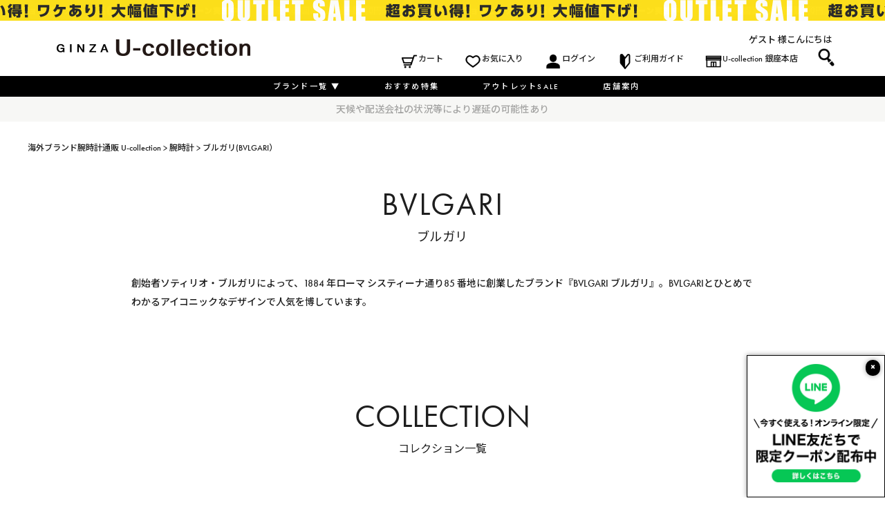

--- FILE ---
content_type: text/css
request_url: https://ucollection.itembox.cloud/generate/theme3/fs_theme.css?t=20251128184845
body_size: -160
content:
:root {
  --fs-color-maincolor: #646464;
  --fs-color-maincolor__font: #ffffff;
  --fs-color-subcolor1: #7c8790;
  --fs-color-subcolor1__font: #ffffff;
  --fs-color-subcolor2: #f7f7f7;
  --fs-color-subcolor2__font: #3c3c3c;
  --fs-color-font--main: #1e1e1e;
  --fs-color-font--link: #1e1e1e;
  --fs-color-font--link--visited: #1e1e1e;
  --fs-color-font--link--hover: #1e1e1e;
  --fs-color-font--link--active: #1e1e1e;
  --fs-color-font--pageHeading: #1e1e1e;
  --fs-color-font--productName: #1e1e1e;
  --fs-color-font--productPrice: #1e1e1e;
  --fs-color-page__background: #ffffff;
  --fs-color-button--primary: #444444;
  --fs-color-button--primary__border: #444444;
  --fs-color-button--primary__font: #ffffff;
  --fs-size-button--primary__radius: 0px;
  --fs-color-button--secondary: #667895;
  --fs-color-button--secondary__border: #667895;
  --fs-color-button--secondary__font: #ffffff;
  --fs-size-button--secondary__radius: 0px;
  --fs-color-button--particular: #f7f7f7;
  --fs-color-button--particular__border: #bbbbbb;
  --fs-color-button--particular__font: #3c3c3c;
  --fs-size-button--particular__radius: 3px;
  --fs-color-button--standard: #ebebeb;
  --fs-color-button--standard__border: #bbbbbb;
  --fs-color-button--standard__font: #3c3c3c;
  --fs-size-button--standard__radius: 0px;
  --fs-color-button--plain: transparent;
  --fs-color-button--plain__border: #3c3c3c;
  --fs-color-button--plain__font: #3c3c3c;
  --fs-size-button--plain__radius: 0px;
}

--- FILE ---
content_type: text/css
request_url: https://ucollection.itembox.cloud/generate/theme3/fs_original.css?t=20251128184845
body_size: 2715
content:
@charset "utf-8";

/* TOPスライダー微調整
--------------------------------------*/
.brand_slider .slick-arrow{
  z-index: 3;
}

.brand_slider .slick-prev {
  left: -7.5px;
}

.brand_slider .slick-next {
  right: 7.5px;
}

.slick-prev:before, .slick-next:before {
    font-size: 35px !important;
    color: #ffffffc2
}

/* カート数量
--------------------------------------*/
.Re.HeaderNavigationMenu_cart,
.sp-cart {
  position: relative;
}

span.fs-client-cart-count.fs-client-cart-count--0 {
  display: none;
}

span.fs-client-cart-count {
  position: absolute;
  color: #fff;
  line-height: 0.9;
  width: 13.5px;
  height: 13.5px;
  display: flex;
  justify-content: center;
  align-items: center;
  background: #d10000;
  border-radius: 50%;
  right: -15%;
  top: -5%;
}

@media screen and (max-width: 768px) {
  span.fs-client-cart-count {
    font-size: 10px;
  }
}

/* オリジナルの追加要素
--------------------------------------*/
/*LINEバナー*/
.banner {
  position: fixed;
  margin: 0;
  z-index: 98;
  bottom: 0;
  right: 0;
}

.banner a {
  text-decoration: none;
}

.banner-icon {
  color: #f8f8f8;
  font-size: 40px;
}

.banner-back {
  width: 200px;
  background-color: #fff;
}

.banner-copy {
  font-size: 18px;
  position: relative;
}

.banner-copy::after {
  font-family: 'Font Awesome 6 Free';
  font-size: 20px;
  content: '\f054';
  color: #006EB0;
  position: absolute;
  margin-top: 11px;
  top: 0;
  right: 18px;
}

.banner-bottom {
  padding: 0;
  line-height: 1.6;
  border: 1px solid #000;
}

.banner-body {
  width: 200px;
  -webkit-box-shadow: 0 0 7px rgb(0 0 0 / 40%);
  box-shadow: 0 0 7px rgb(0 0 0 / 40%);
}

.banner-body:hover {
  transition: opacity 0.3s ease;
  opacity: 0.7;
}

.banner-close {
  font-weight: bold;
  position: absolute;
  top: 7px;
  right: 7px;
  z-index: 99999;
  padding: 0px 7px;
  border: none;
  color: #fff;
  background-color: #000;
  border-radius: 12px;
  cursor: pointer;
  -webkit-box-shadow: 0 0 7px rgb(0 0 0 / 40%);
  box-shadow: 0 0 7px rgb(0 0 0 / 40%);
  padding-bottom: 2px;
}

@media screen and (max-width: 768px) {
  .banner {
    position: fixed;
    margin: 0;
    z-index: 98;
    bottom: 0;
    right: 0;
    width: 100%;
  }

  .banner a {
    text-decoration: none;
  }

  .banner-icon {
    color: #f8f8f8;
    font-size: 40px;
  }

  .banner-back {
    background-color: #fff;
    width: 100%;
    margin: 0px;
    border-radius: 0px;
  }

  .banner-copy {
    font-size: 18px;
    position: relative;
  }

  .banner-copy::after {
    font-family: 'Font Awesome 6 Free';
    font-size: 20px;
    content: '\f054';
    color: #006EB0;
    position: absolute;
    margin-top: 11px;
    margin-left: 12px;
    top: initial;
    right: initial;
  }

  .banner-bottom {
    padding: 0;
    border: 1px solid #000;
  }

  .banner-body {
    width: 100%;
    -webkit-box-shadow: 0 0 7px rgb(0 0 0 / 40%);
    box-shadow: 0 0 7px rgb(0 0 0 / 40%);
  }

  .banner-body:hover {
    transition: opacity 0.3s ease;
    opacity: 0.7;
  }

  .banner-close {
    font-weight: bold;
    position: absolute;
    top: 7px;
    right: 7px;
    z-index: 99999;
    padding: 0px 7px;
    border: none;
    color: #fff;
    background-color: #000;
    border-radius: 12px;
    cursor: pointer;
    -webkit-box-shadow: 0 0 7px rgb(0 0 0 / 40%);
    box-shadow: 0 0 7px rgb(0 0 0 / 40%);
    padding-bottom: 2px;
  }

}

/*共通
--------------------------------------*/
.fs-body-top .fs-c-productMark__mark {
  border-radius: 3.5px !important;
}

.fs-body-category .fs-c-productPrice--selling span.fs-c-productPrice__main__price.fs-c-price,
.fs-body-search .fs-c-productPrice--selling span.fs-c-productPrice__main__price.fs-c-price {
    color: #BF0000 !important;
}

/*TOPページ
--------------------------------------*/
.section_btn {
    max-width: 500px;
  border-radius: 100px !important;
  padding: 2rem 0px !important;
}

@media screen and (max-width: 768px) {
  .section_btn {
      width: 87.5%;
      padding: 1.75rem 0px !important;
  }
}

/*新着アイテム
--------------------------------------*/
section#new-arrival {
    max-width: 2000px;
    margin-left: auto;
    margin-right: auto;
}

.slide_new_arrival.fs-c-productListCarousel.fs-c-slick {
    padding: 0 3.75%;
}

.new-arrival .fs-c-productListCarousel__list__item {
    min-width: clamp(166px, -16.692px + 48.718vw, 185px) !important;
    margin: 0 4px;
}

@media screen and (min-width: 600px) {
    .new-arrival .fs-c-productListCarousel__list__item {
        min-width: calc(((100vw - 7.5% - 96px) / 6.875)) !important;
        margin: 0 8px;
    }
}

.new-arrival .fs-c-productListCarousel__ctrl {
  display: flex;
  align-items: center;
  justify-content: center;
}

.new-arrival .fs-c-button--carousel {
  width: 35px !important;
  height: 35px !important;
}

.new-arrival .fs-c-button--carousel::before {
  content: " " !important;
  width: 33px !important;
  height: 33px !important;
  background-repeat: no-repeat !important;
  background-size: contain !important;
}

.new-arrival .fs-c-button--carousel--prev::before {
  background-image: url(https://ucollection.itembox.cloud/item/icon_arrow_left.png) !important;
}

.new-arrival .fs-c-button--carousel--next::before {
  background-image: url(https://ucollection.itembox.cloud/item/icon_arrow_right.png) !important;
}

@media screen and (max-width: 768px) {
  .new-arrival .fs-c-button--carousel {
    width: 20px !important;
    height: 20px !important;
  }

  .new-arrival .fs-c-button--carousel::before {
    width: 18px !important;
    height: 18px !important;
  }

  .new-arrival .fs-c-productListCarousel.fs-c-slick span.fs-c-productListCarousel__ctrl.fs-c-productListCarousel__ctrl--prev.slick-arrow {
    left: 0%;
    z-index: 1;
  }

  .new-arrival .fs-c-productListCarousel.fs-c-slick span.fs-c-productListCarousel__ctrl.fs-c-productListCarousel__ctrl--next.slick-arrow {
    right: 0% !important;
  }

}

/*TOPブランド一覧
--------------------------------------*/
.brand-list {
    justify-content: space-between !important;
    gap: initial !important;
}

.brand-list .fs-pt-column__item {
    width: calc(92.5% / 4) !important;
}

.fs-pt-column__heading {
    margin: 1.75rem 0 4.25rem !important;
}

.brand-list .fs-pt-column__image::after {
  content: initial !important;
}

.fs-pt-column__image>img {
  width: 100%;
}

@media screen and (max-width: 768px) {

    .brand-list {
        padding: 0 3.75% !important;
    }

    .brand-list .fs-pt-column__item {
        width: calc(96.25% / 2) !important
    }


    .fs-pt-column__heading {
        font-size: 14px !important;
        margin: 1.25rem 0 2rem !important;
    }

}

/*おすすめ商品
--------------------------------------*/
.fs-c-productListCarousel {
    justify-content: center;
    align-items: center;
    padding: 0 3.75%;
}

@media screen and (min-width: 600px) {
    .fs-c-productListCarousel__list__item  {
        min-width: calc(((100vw - 7.5% - 96px) / 6.875)) !important;
        margin: 0 8px;
    }
}

.recommend-items .fs-c-productListCarousel__ctrl {
  display: flex;
  align-items: center;
  justify-content: center;
}

.recommend-items .fs-c-button--carousel {
  width: 35px !important;
  height: 35px !important;
}

.recommend-items .fs-c-button--carousel::before {
  content: " " !important;
  width: 33px !important;
  height: 33px !important;
  background-repeat: no-repeat !important;
  background-size: contain !important;
}

.recommend-items .fs-c-button--carousel--prev::before {
  background-image: url(https://ucollection.itembox.cloud/item/icon_arrow_left.png) !important;
}

.recommend-items .fs-c-button--carousel--next::before {
  background-image: url(https://ucollection.itembox.cloud/item/icon_arrow_right.png) !important;
}

@media screen and (max-width: 768px) {
  .recommend-items .fs-c-button--carousel {
    width: 20px !important;
    height: 20px !important;
  }

  .recommend-items .fs-c-button--carousel::before {
    width: 18px !important;
    height: 18px !important;
  }

  .recommend-items .fs-c-productListCarousel.fs-c-slick span.fs-c-productListCarousel__ctrl.fs-c-productListCarousel__ctrl--prev.slick-arrow {
    left: 0%;
    z-index: 1;
  }

  .recommend-items .fs-c-productListCarousel.fs-c-slick span.fs-c-productListCarousel__ctrl.fs-c-productListCarousel__ctrl--next.slick-arrow {
    right: 0% !important;
  }

}


/*おすすめ特集
--------------------------------------*/
.featured-list {
  justify-content: space-between !important;
  gap: initial !important;
}

.featured-items .fs-pt-column__image>img {
  width: 100%;
}

.featured-items .fs-pt-column__heading {
  margin: 2.5rem 0 1.25rem !important;
}

.featured-list .fs-pt-column__image::after {
  content: "特集を見る" !important;
  width: 100px !important;
  padding: 0.5% 0;
  background-color: #000;
  display: flex;
  justify-content: center;
  align-items: center;
  border-radius: 50px;
}

@media screen and (min-width: 1200px) {
  .featured-list {
    padding: 0 8.5% !important;
  }
}

@media screen and (max-width: 768px) {
  .featured-list {
    padding: 0 3.75% !important;
  }

  .fs-pt-column__description {
    margin-bottom: 5rem !important;
  }
}

@media screen and (max-width: 768px) {

  .featured-list {
    padding: 0 3.75% !important;
  }

}

/*スタッフのおすすめ
--------------------------------------*/
.voice-list {
  padding: 0 3.5% !important;
}

.voice-list .fs-pt-column__heading {
  margin: 2.5rem 0 1rem !important;
}

.voice-list .fs-pt-column__description {
  margin-bottom: 1.75rem;
}

@media screen and (min-width: 1200px) {
  .voice-list {
    padding: 0 8.5% !important;
  }
}

@media screen and (max-width: 768px) {
  .voice-list .fs-pt-column__description {
    margin-bottom: 1.75rem !important;
  }
}

@media screen and (max-width: 640px) {
  .voice-list {
    justify-content: center !important;
  }


  .voice-list .staff_voice_item {
      width: 85% !important;
      margin-bottom: 4.5rem !important;
    }
}


/*動画一覧
--------------------------------------*/
#movie_Wrap {
  padding: 0 5% !important;
}

@media screen and (min-width: 1200px) {
  #movie_Wrap {
    padding: 0 10% !important;
  }
}


@media screen and (max-width: 768px) {
  #movie_Wrap {
    padding: 0 3.5% !important;
  }
}

/*商品詳細 画像拡大アイコン
--------------------------------------*/
img.expand-icon {
  position: absolute;
  width: 5%;
  right: 72.5%;
  bottom: 2.5%;
  pointer-events: none;
}

.fs-c-productMainImage__image,
.fs-c-productThumbnail__image {
  cursor: pointer;
}

.fs-c-productImageModal,
.fs-c-productImageModal * {
  touch-action: auto !important;
}


@media screen and (max-width: 768px) {
  img.expand-icon {
    position: absolute;
    width: 7.5%;
    right: 5%;
    bottom: initial;
    top: 2.5%;
  }
}

/*購入導線ボタンカラー
--------------------------------------*/
a.fs-c-button--purchaseHere.fs-c-button--primary {
border: 1px solid #d10000 !important;
background-color: #d10000 !important;
}

a.fs-c-button--unregisteredUserPurchase.fs-c-button--secondary {
border: 1px solid #d10000 !important;
background-color: #d10000 !important;
}

button.fs-c-button--confirmOrder.fs-c-button--primary {
border: 1px solid #d10000 !important;
background-color: #d10000 !important;
}


/*商品詳細・補足
--------------------------------------*/
@media screen and (min-width: 960px) {
  .fs-l-productLayout__item.fs-l-productLayout__item--4{
        grid-column: 1 / 3;
        padding: 0px 15%;
    }
}

@media screen and (max-width: 768px) {
  .fs-l-productLayout__item.fs-l-productLayout__item--4 {
    padding: 0 3.75%;
  }
}

/* クーポン使用方法について
--------------------------------------*/
p.coupon-text {
  display: flex;
  align-items: center;
  gap: 0.5rem;
  padding: 0 16px;
}

.min-modal__close {
  cursor: pointer;
  color: #ffffff;
  display: block;
  font-size: 3.2rem;
  line-height: 1;
  position: fixed;
  text-shadow: 0 0 2px #333;
  top: 12px;
  right: 12px;
  z-index: 3;
  width: 1em;
  height: 1em;
  right: 115px !important;
}

@media screen and (max-width: 768px) {
  .min-modal__close {
    right: initial !important;
    left: 12px !important;
  }
}

.min-modal__close::before {
  font-family: "fs-icon" !important;
  speak: none;
  font-style: normal;
  font-weight: normal;
  font-variant: normal;
  text-transform: none;
  line-height: 1;
  -webkit-font-smoothing: antialiased;
  -moz-osx-font-smoothing: grayscale;
  content: "\e911";
}

.min-modal {
  position: fixed;
  inset: 0;
  z-index: 9998;
  display: none;
  align-items: center;
  justify-content: center;
}

.min-modal.is-open {
  display: flex;
}

.min-modal__overlay {
  position: absolute;
  inset: 0;
  background: rgba(0, 0, 0, .6);
}

.min-modal__panel {
  position: relative;
  z-index: 2;
  max-width: min(90vw, 720px);
  max-height: 90vh;
  overflow: auto;
  background: #fff;
  box-shadow: 0 10px 30px rgba(0, 0, 0, .3);
  padding: 16px;
}

.is-modal-open {
  overflow: hidden;
  touch-action: none;
}

.info-trigger {
  width: 16px !important;
  height: 16px !important;
  cursor: pointer;
}


/*ブランド一覧 シリーズコレクション
--------------------------------------*/
.brand-collection_list {
  display: flex;
  flex-wrap: wrap;
  list-style: none;
  justify-content: center;
  gap: 2.08%;
  margin-bottom: 12.5rem;
}

.brand-collection_list_item {
  width: 12.5%;
  display: flex;
  flex-direction: column;
  align-items: center;
  margin-bottom: 3.5%;
}

.brand-condition_list {
  display: flex;
  flex-wrap: wrap;
  list-style: none;
  justify-content: center;
  gap: 2.08%;
}

.brand-condition_list_item {
  width: 42.5%;
  display: flex;
  flex-direction: column;
  align-items: center;
  margin-bottom: 3.5%;
}

.brand-collection_list_item img,
.brand-condition_list_item img {
  display: block;
  margin-bottom: 3.5%;
}

.brand-collection_list_item>span,
.brand-condition_list_item>span {
  display: flex;
  flex-direction: column;
  align-items: center;
  text-align: center;
}

.brand-collection_list_item>span span,
.brand-condition_list_item>span span {
  font-size: 0.8rem;
  text-align: center;
  display: block;
}

@media screen and (max-width: 768px) {

  .brand-collection_list {
    justify-content: space-between;
    margin-bottom: 5.5rem;
  }

  .brand-collection_list_item {
    width: 31.5%;
  }

  .brand-condition_list {
    justify-content: space-between;
  }

  .brand-condition_list_item {
    width: 47.5%;
  }

  .brand-collection_list_item>span,
  .brand-condition_list_item>span {
    line-height: 1.25;
  }


}

--- FILE ---
content_type: text/css
request_url: https://www.u-collection.com/content/assets/icons/style.css
body_size: 428
content:
@font-face {
  font-family: 'icomoon';
  src:  url('fonts/icomoon.eot?skczvo');
  src:  url('fonts/icomoon.eot?skczvo#iefix') format('embedded-opentype'),
    url('fonts/icomoon.ttf?skczvo') format('truetype'),
    url('fonts/icomoon.woff?skczvo') format('woff'),
    url('fonts/icomoon.svg?skczvo#icomoon') format('svg');
  font-weight: normal;
  font-style: normal;
  font-display: block;
}

[class^="icon-"], [class*=" icon-"] {
  /* use !important to prevent issues with browser extensions that change fonts */
  font-family: 'icomoon' !important;
  speak: never;
  font-style: normal;
  font-weight: normal;
  font-variant: normal;
  text-transform: none;
  line-height: 1;

  /* Better Font Rendering =========== */
  -webkit-font-smoothing: antialiased;
  -moz-osx-font-smoothing: grayscale;
}

.icon-content_icon:before {
  content: "\e900";
}


--- FILE ---
content_type: application/javascript;charset=UTF-8
request_url: https://search.visenze.com/v2/deploy-configs?app_key=9af81ee1f328b3d56a6f3d90d550f8e5
body_size: 138042
content:
/*! For license information please see production.vsr_embedded.5.0.0.js.LICENSE.txt */
(()=>{var e,t,n={5184:(e,t,n)=>{"use strict";Object.defineProperty(t,"__esModule",{value:!0});var r=n(1393);Object.keys(r).forEach((function(e){"default"!==e&&"__esModule"!==e&&(e in t&&t[e]===r[e]||Object.defineProperty(t,e,{enumerable:!0,get:function(){return r[e]}}))}));var o=n(3375);Object.keys(o).forEach((function(e){"default"!==e&&"__esModule"!==e&&(e in t&&t[e]===o[e]||Object.defineProperty(t,e,{enumerable:!0,get:function(){return o[e]}}))}));var i=n(8427);Object.keys(i).forEach((function(e){"default"!==e&&"__esModule"!==e&&(e in t&&t[e]===i[e]||Object.defineProperty(t,e,{enumerable:!0,get:function(){return i[e]}}))}));var a=n(2331);Object.keys(a).forEach((function(e){"default"!==e&&"__esModule"!==e&&(e in t&&t[e]===a[e]||Object.defineProperty(t,e,{enumerable:!0,get:function(){return a[e]}}))}));var l=n(6208);Object.keys(l).forEach((function(e){"default"!==e&&"__esModule"!==e&&(e in t&&t[e]===l[e]||Object.defineProperty(t,e,{enumerable:!0,get:function(){return l[e]}}))}));var s=n(5469);Object.keys(s).forEach((function(e){"default"!==e&&"__esModule"!==e&&(e in t&&t[e]===s[e]||Object.defineProperty(t,e,{enumerable:!0,get:function(){return s[e]}}))}));var u=n(7490);Object.keys(u).forEach((function(e){"default"!==e&&"__esModule"!==e&&(e in t&&t[e]===u[e]||Object.defineProperty(t,e,{enumerable:!0,get:function(){return u[e]}}))}));var c=n(3487);Object.keys(c).forEach((function(e){"default"!==e&&"__esModule"!==e&&(e in t&&t[e]===c[e]||Object.defineProperty(t,e,{enumerable:!0,get:function(){return c[e]}}))}));var d=n(8374);Object.keys(d).forEach((function(e){"default"!==e&&"__esModule"!==e&&(e in t&&t[e]===d[e]||Object.defineProperty(t,e,{enumerable:!0,get:function(){return d[e]}}))}))},1393:(e,t)=>{"use strict";Object.defineProperty(t,"__esModule",{value:!0}),t.WIDGET_TYPE=t.WIDGET_REFRESH_TRIGGER_TYPE=t.LAST_VL_EVENTS=t.LAST_VL_ERRORS=t.LAST_PRODUCT_CLICK=t.DEPLOY_TYPE=void 0;var n=t.DEPLOY_TYPE=function(e){return e[e.GTM=1]="GTM",e[e.MANUAL=2]="MANUAL",e}(n||{}),r=t.WIDGET_REFRESH_TRIGGER_TYPE=function(e){return e[e.ON_URL_CHANGE=1]="ON_URL_CHANGE",e[e.ON_PID_CHANGE=2]="ON_PID_CHANGE",e[e.ON_REFRESH_EVENT=3]="ON_REFRESH_EVENT",e}(r||{}),o=t.WIDGET_TYPE=function(e){return e.SBI_ICON="sbi",e.SBI_INPAGE="sbi_embedded",e.VSR_ICON="vsr_popup",e.VSR_INPAGE="vsr_embedded",e.TEMPLATE="widget_template",e.CAMERA_SEARCH="camera_search",e.SIMILAR_SEARCH="similar_search",e.SEARCH_RESULTS_PAGE="search_results_page",e.RECOMMEND_ME="recommend_me",e.MORE_LIKE_THIS="more_like_this",e.SHOP_THE_LOOK="shop_the_look",e.EMBEDDED_GRID="embedded_grid",e}(o||{});t.LAST_PRODUCT_CLICK="visenze_widget_last_click",t.LAST_VL_EVENTS="visenze_ta_trigger_events",t.LAST_VL_ERRORS="visenze_ta_trigger_errors"},3375:(e,t)=>{"use strict";Object.defineProperty(t,"__esModule",{value:!0})},8427:(e,t)=>{"use strict";Object.defineProperty(t,"__esModule",{value:!0})},2331:(e,t)=>{"use strict";Object.defineProperty(t,"__esModule",{value:!0})},6208:(e,t)=>{"use strict";Object.defineProperty(t,"__esModule",{value:!0})},5469:(e,t)=>{"use strict";Object.defineProperty(t,"__esModule",{value:!0})},7490:(e,t)=>{"use strict";Object.defineProperty(t,"__esModule",{value:!0})},3487:(e,t)=>{"use strict";Object.defineProperty(t,"__esModule",{value:!0})},8374:(e,t)=>{"use strict";Object.defineProperty(t,"__esModule",{value:!0})},2616:(e,t,n)=>{"use strict";n.d(t,{A:()=>w});var r=n(6758),o=n.n(r),i=n(935),a=n.n(i),l=n(62),s=n.n(l),u=new URL(n(1621),n.b),c=new URL(n(1043),n.b),d=new URL(n(107),n.b),f=new URL(n(3669),n.b),p=new URL(n(6789),n.b),h=a()(o()),m=s()(u),g=s()(c),y=s()(c,{hash:"?#iefix"}),v=s()(d),b=s()(f),S=s()(p,{hash:"#slick"});h.push([e.id,`.slick-loading .slick-list{background:#fff url(${m}) center center no-repeat}@font-face{font-family:"slick";font-weight:normal;font-style:normal;src:url(${g});src:url(${y}) format("embedded-opentype"),url(${v}) format("woff"),url(${b}) format("truetype"),url(${S}) format("svg")}.slick-prev,.slick-next{font-size:0;line-height:0;position:absolute;top:50%;display:block;width:20px;height:20px;padding:0;transform:translate(0, -50%);cursor:pointer;color:rgba(0,0,0,0);border:none;outline:none;background:rgba(0,0,0,0)}.slick-prev:hover,.slick-prev:focus,.slick-next:hover,.slick-next:focus{color:rgba(0,0,0,0);outline:none;background:rgba(0,0,0,0)}.slick-prev:hover:before,.slick-prev:focus:before,.slick-next:hover:before,.slick-next:focus:before{opacity:1}.slick-prev.slick-disabled:before,.slick-next.slick-disabled:before{opacity:.25}.slick-prev:before,.slick-next:before{font-family:"slick";font-size:20px;line-height:1;opacity:.75;color:#fff;-webkit-font-smoothing:antialiased;-moz-osx-font-smoothing:grayscale}.slick-prev{left:-25px}[dir=rtl] .slick-prev{right:-25px;left:auto}.slick-prev:before{content:"←"}[dir=rtl] .slick-prev:before{content:"→"}.slick-next{right:-25px}[dir=rtl] .slick-next{right:auto;left:-25px}.slick-next:before{content:"→"}[dir=rtl] .slick-next:before{content:"←"}.slick-dotted.slick-slider{margin-bottom:30px}.slick-dots{position:absolute;bottom:-25px;display:block;width:100%;padding:0;margin:0;list-style:none;text-align:center}.slick-dots li{position:relative;display:inline-block;width:20px;height:20px;margin:0 5px;padding:0;cursor:pointer}.slick-dots li button{font-size:0;line-height:0;display:block;width:20px;height:20px;padding:5px;cursor:pointer;color:rgba(0,0,0,0);border:0;outline:none;background:rgba(0,0,0,0)}.slick-dots li button:hover,.slick-dots li button:focus{outline:none}.slick-dots li button:hover:before,.slick-dots li button:focus:before{opacity:1}.slick-dots li button:before{font-family:"slick";font-size:6px;line-height:20px;position:absolute;top:0;left:0;width:20px;height:20px;content:"•";text-align:center;opacity:.25;color:#000;-webkit-font-smoothing:antialiased;-moz-osx-font-smoothing:grayscale}.slick-dots li.slick-active button:before{opacity:.75;color:#000}`,""]);const w=h},6744:(e,t,n)=>{"use strict";n.d(t,{A:()=>l});var r=n(6758),o=n.n(r),i=n(935),a=n.n(i)()(o());a.push([e.id,'.slick-slider{position:relative;display:block;box-sizing:border-box;-webkit-user-select:none;-moz-user-select:none;user-select:none;-webkit-touch-callout:none;-khtml-user-select:none;touch-action:pan-y;-webkit-tap-highlight-color:rgba(0,0,0,0)}.slick-list{position:relative;display:block;overflow:hidden;margin:0;padding:0}.slick-list:focus{outline:none}.slick-list.dragging{cursor:pointer;cursor:hand}.slick-slider .slick-track,.slick-slider .slick-list{transform:translate3d(0, 0, 0)}.slick-track{position:relative;top:0;left:0;display:block;margin-left:auto;margin-right:auto}.slick-track:before,.slick-track:after{display:table;content:""}.slick-track:after{clear:both}.slick-loading .slick-track{visibility:hidden}.slick-slide{display:none;float:left;height:100%;min-height:1px}[dir=rtl] .slick-slide{float:right}.slick-slide img{display:block}.slick-slide.slick-loading img{display:none}.slick-slide.dragging img{pointer-events:none}.slick-initialized .slick-slide{display:block}.slick-loading .slick-slide{visibility:hidden}.slick-vertical .slick-slide{display:block;height:auto;border:1px solid rgba(0,0,0,0)}.slick-arrow.slick-hidden{display:none}',""]);const l=a},679:(e,t,n)=>{"use strict";n.d(t,{A:()=>l});var r=n(6758),o=n.n(r),i=n(935),a=n.n(i)()(o());a.push([e.id,".vi_image-module__figure{all:unset}.vi_image-module__image{position:relative;height:auto;display:flex;align-items:center;justify-content:center}.vi_image-module__image img{max-width:100%;max-height:100%;-o-object-fit:contain;object-fit:contain}",""]),a.locals={figure:"vi_image-module__figure",image:"vi_image-module__image"};const l=a},6294:(e,t,n)=>{"use strict";n.d(t,{A:()=>l});var r=n(6758),o=n.n(r),i=n(935),a=n.n(i)()(o());a.push([e.id,".vi_result-module__product{all:unset;max-width:100%;padding:0;cursor:pointer;box-sizing:border-box;text-decoration:none;font-family:inherit;display:flex;align-items:center;justify-content:center}.vi_result-module__productImage{overflow:hidden;margin:0;padding:0;align-items:center;justify-content:center;min-height:0;width:100%}.vi_result-module__productImage.vi_result-module__nestedImage{width:100%;height:100%;background-repeat:no-repeat;background-position:center center;background-size:contain;display:block}.vi_result-module__productDetails{color:#4a4a4a;box-sizing:border-box;margin:0;overflow:hidden;caption-side:bottom;padding:1.5em 0}.vi_result-module__productDetails .vi_result-module__doubleLine{-webkit-box-clamp:vertical;-webkit-box-orient:vertical;-webkit-line-clamp:2;white-space:unset}.vi_result-module__productDetails .vi_result-module__singleLine{-webkit-box-clamp:vertical;-webkit-box-orient:vertical;-webkit-line-clamp:1;white-space:unset}.vi_result-module__productDetails .vi_result-module__productHeading{font-size:1.6em;line-height:1.25;margin:0 0 .67em 0;overflow:hidden;display:-webkit-box;text-overflow:ellipsis;-webkit-box-orient:vertical}.vi_result-module__productDetails .vi_result-module__productLabel{font-size:1.3em;margin:0 0 .6em 0;line-height:1.2;display:-webkit-box;text-overflow:ellipsis;overflow:hidden}.vi_result-module__productDetails .vi_result-module__productPrice{font-size:1.6em;font-weight:600;line-height:1;margin:0;-webkit-line-clamp:1;overflow:hidden}.vi_result-module__productDetails.vi_result-module__desktop{font-size:10px;padding:1.7em 0}.vi_result-module__productDetails.vi_result-module__desktop .vi_result-module__productHeading{max-height:4em;margin-bottom:.8em}.vi_result-module__productDetails.vi_result-module__mobile{font-size:8px;padding:1.5em 0}.vi_result-module__productDetails.vi_result-module__mobile .vi_result-module__productHeading{max-height:3em;margin-bottom:.8em}.vi_result-module__productDetails.vi_result-module__mobile .vi_result-module__productLabel{margin-bottom:.8em;word-wrap:none}.vi_result-module__showBorder{border:1px solid #dfdfdf;font-size:10px;padding:10px}.vi_result-module__showBorder.vi_result-module__desktop{padding:1.7em 1em}.vi_result-module__showBorder.vi_result-module__mobile{display:block;padding:1.5em 1em}",""]),a.locals={product:"vi_result-module__product",productImage:"vi_result-module__productImage",nestedImage:"vi_result-module__nestedImage",productDetails:"vi_result-module__productDetails",doubleLine:"vi_result-module__doubleLine",singleLine:"vi_result-module__singleLine",productHeading:"vi_result-module__productHeading",productLabel:"vi_result-module__productLabel",productPrice:"vi_result-module__productPrice",desktop:"vi_result-module__desktop",mobile:"vi_result-module__mobile",showBorder:"vi_result-module__showBorder"};const l=a},4198:(e,t,n)=>{"use strict";n.d(t,{A:()=>l});var r=n(6758),o=n.n(r),i=n(935),a=n.n(i)()(o());a.push([e.id,".vi_carousel-slider-module__slider{box-sizing:border-box;position:relative;line-height:1;margin-bottom:24px;max-width:100%;width:100%}.vi_carousel-slider-module__slider.vi_carousel-slider-module__mobile{overflow:hidden;align-items:center;padding:0 5px}.vi_carousel-slider-module__slider.vi_carousel-slider-module__mobile.vi_carousel-slider-module__product{margin:0 8px}.vi_carousel-slider-module__slider.vi_carousel-slider-module__desktop{max-width:100%;position:relative;padding:0 36px;overflow:hidden;box-sizing:border-box}.vi_carousel-slider-module__button{all:unset;width:24px;height:24px;position:absolute;top:calc(50% - 12px);box-sizing:content-box;cursor:pointer}.vi_carousel-slider-module__button svg{width:100%;height:100%}.vi_carousel-slider-module__button.vi_carousel-slider-module__next{right:-24px}.vi_carousel-slider-module__button.vi_carousel-slider-module__prev{left:-24px}",""]),a.locals={slider:"vi_carousel-slider-module__slider",mobile:"vi_carousel-slider-module__mobile",product:"vi_carousel-slider-module__product",desktop:"vi_carousel-slider-module__desktop",button:"vi_carousel-slider-module__button",next:"vi_carousel-slider-module__next",prev:"vi_carousel-slider-module__prev"};const l=a},8046:(e,t,n)=>{"use strict";n.d(t,{A:()=>l});var r=n(6758),o=n.n(r),i=n(935),a=n.n(i)()(o());a.push([e.id,".vi_vsr-module__carouselContainer{max-width:100%;min-width:100%;position:relative;overflow:auto}.vi_vsr-module__carouselTitle{color:#4a4a4a}.vi_vsr-module__carouselTitle h2{all:unset;font-family:inherit;font-weight:normal;line-height:1.2;font-size:24px;font-weight:bold}.vi_vsr-module__carouselTitle.vi_vsr-module__desktop{margin:10px 44px 24px}.vi_vsr-module__carouselTitle.vi_vsr-module__desktop h2{font-size:20px}.vi_vsr-module__carouselTitle.vi_vsr-module__mobile{margin:10px 10px 24px}.vi_vsr-module__carouselTitle.vi_vsr-module__mobile h2{font-size:16px}",""]),a.locals={carouselContainer:"vi_vsr-module__carouselContainer",carouselTitle:"vi_vsr-module__carouselTitle",desktop:"vi_vsr-module__desktop",mobile:"vi_vsr-module__mobile"};const l=a},935:e=>{"use strict";e.exports=function(e){var t=[];return t.toString=function(){return this.map((function(t){var n="",r=void 0!==t[5];return t[4]&&(n+="@supports (".concat(t[4],") {")),t[2]&&(n+="@media ".concat(t[2]," {")),r&&(n+="@layer".concat(t[5].length>0?" ".concat(t[5]):""," {")),n+=e(t),r&&(n+="}"),t[2]&&(n+="}"),t[4]&&(n+="}"),n})).join("")},t.i=function(e,n,r,o,i){"string"==typeof e&&(e=[[null,e,void 0]]);var a={};if(r)for(var l=0;l<this.length;l++){var s=this[l][0];null!=s&&(a[s]=!0)}for(var u=0;u<e.length;u++){var c=[].concat(e[u]);r&&a[c[0]]||(void 0!==i&&(void 0===c[5]||(c[1]="@layer".concat(c[5].length>0?" ".concat(c[5]):""," {").concat(c[1],"}")),c[5]=i),n&&(c[2]?(c[1]="@media ".concat(c[2]," {").concat(c[1],"}"),c[2]=n):c[2]=n),o&&(c[4]?(c[1]="@supports (".concat(c[4],") {").concat(c[1],"}"),c[4]=o):c[4]="".concat(o)),t.push(c))}},t}},62:e=>{"use strict";e.exports=function(e,t){return t||(t={}),e?(e=String(e.__esModule?e.default:e),/^['"].*['"]$/.test(e)&&(e=e.slice(1,-1)),t.hash&&(e+=t.hash),/["'() \t\n]|(%20)/.test(e)||t.needQuotes?'"'.concat(e.replace(/"/g,'\\"').replace(/\n/g,"\\n"),'"'):e):e}},6758:e=>{"use strict";e.exports=function(e){return e[1]}},8357:(e,t,n)=>{var r=n(9685),o=n(9213).each;function i(e,t){this.query=e,this.isUnconditional=t,this.handlers=[],this.mql=window.matchMedia(e);var n=this;this.listener=function(e){n.mql=e.currentTarget||e,n.assess()},this.mql.addListener(this.listener)}i.prototype={constuctor:i,addHandler:function(e){var t=new r(e);this.handlers.push(t),this.matches()&&t.on()},removeHandler:function(e){var t=this.handlers;o(t,(function(n,r){if(n.equals(e))return n.destroy(),!t.splice(r,1)}))},matches:function(){return this.mql.matches||this.isUnconditional},clear:function(){o(this.handlers,(function(e){e.destroy()})),this.mql.removeListener(this.listener),this.handlers.length=0},assess:function(){var e=this.matches()?"on":"off";o(this.handlers,(function(t){t[e]()}))}},e.exports=i},6691:(e,t,n)=>{var r=n(8357),o=n(9213),i=o.each,a=o.isFunction,l=o.isArray;function s(){if(!window.matchMedia)throw new Error("matchMedia not present, legacy browsers require a polyfill");this.queries={},this.browserIsIncapable=!window.matchMedia("only all").matches}s.prototype={constructor:s,register:function(e,t,n){var o=this.queries,s=n&&this.browserIsIncapable;return o[e]||(o[e]=new r(e,s)),a(t)&&(t={match:t}),l(t)||(t=[t]),i(t,(function(t){a(t)&&(t={match:t}),o[e].addHandler(t)})),this},unregister:function(e,t){var n=this.queries[e];return n&&(t?n.removeHandler(t):(n.clear(),delete this.queries[e])),this}},e.exports=s},9685:e=>{function t(e){this.options=e,!e.deferSetup&&this.setup()}t.prototype={constructor:t,setup:function(){this.options.setup&&this.options.setup(),this.initialised=!0},on:function(){!this.initialised&&this.setup(),this.options.match&&this.options.match()},off:function(){this.options.unmatch&&this.options.unmatch()},destroy:function(){this.options.destroy?this.options.destroy():this.off()},equals:function(e){return this.options===e||this.options.match===e}},e.exports=t},9213:e=>{e.exports={isFunction:function(e){return"function"==typeof e},isArray:function(e){return"[object Array]"===Object.prototype.toString.apply(e)},each:function(e,t){for(var n=0,r=e.length;n<r&&!1!==t(e[n],n);n++);}}},5597:(e,t,n)=>{var r=n(6691);e.exports=new r},8447:e=>{e.exports="object"==typeof self?self.FormData:window.FormData},5985:(e,t,n)=>{"use strict";var r=n(5521),o={childContextTypes:!0,contextType:!0,contextTypes:!0,defaultProps:!0,displayName:!0,getDefaultProps:!0,getDerivedStateFromError:!0,getDerivedStateFromProps:!0,mixins:!0,propTypes:!0,type:!0},i={name:!0,length:!0,prototype:!0,caller:!0,callee:!0,arguments:!0,arity:!0},a={$$typeof:!0,compare:!0,defaultProps:!0,displayName:!0,propTypes:!0,type:!0},l={};function s(e){return r.isMemo(e)?a:l[e.$$typeof]||o}l[r.ForwardRef]={$$typeof:!0,render:!0,defaultProps:!0,displayName:!0,propTypes:!0},l[r.Memo]=a;var u=Object.defineProperty,c=Object.getOwnPropertyNames,d=Object.getOwnPropertySymbols,f=Object.getOwnPropertyDescriptor,p=Object.getPrototypeOf,h=Object.prototype;e.exports=function e(t,n,r){if("string"!=typeof n){if(h){var o=p(n);o&&o!==h&&e(t,o,r)}var a=c(n);d&&(a=a.concat(d(n)));for(var l=s(t),m=s(n),g=0;g<a.length;++g){var y=a[g];if(!(i[y]||r&&r[y]||m&&m[y]||l&&l[y])){var v=f(n,y);try{u(t,y,v)}catch(e){}}}}return t}},6685:(e,t)=>{"use strict";var n="function"==typeof Symbol&&Symbol.for,r=n?Symbol.for("react.element"):60103,o=n?Symbol.for("react.portal"):60106,i=n?Symbol.for("react.fragment"):60107,a=n?Symbol.for("react.strict_mode"):60108,l=n?Symbol.for("react.profiler"):60114,s=n?Symbol.for("react.provider"):60109,u=n?Symbol.for("react.context"):60110,c=n?Symbol.for("react.async_mode"):60111,d=n?Symbol.for("react.concurrent_mode"):60111,f=n?Symbol.for("react.forward_ref"):60112,p=n?Symbol.for("react.suspense"):60113,h=n?Symbol.for("react.suspense_list"):60120,m=n?Symbol.for("react.memo"):60115,g=n?Symbol.for("react.lazy"):60116,y=n?Symbol.for("react.block"):60121,v=n?Symbol.for("react.fundamental"):60117,b=n?Symbol.for("react.responder"):60118,S=n?Symbol.for("react.scope"):60119;function w(e){if("object"==typeof e&&null!==e){var t=e.$$typeof;switch(t){case r:switch(e=e.type){case c:case d:case i:case l:case a:case p:return e;default:switch(e=e&&e.$$typeof){case u:case f:case g:case m:case s:return e;default:return t}}case o:return t}}}function _(e){return w(e)===d}t.AsyncMode=c,t.ConcurrentMode=d,t.ContextConsumer=u,t.ContextProvider=s,t.Element=r,t.ForwardRef=f,t.Fragment=i,t.Lazy=g,t.Memo=m,t.Portal=o,t.Profiler=l,t.StrictMode=a,t.Suspense=p,t.isAsyncMode=function(e){return _(e)||w(e)===c},t.isConcurrentMode=_,t.isContextConsumer=function(e){return w(e)===u},t.isContextProvider=function(e){return w(e)===s},t.isElement=function(e){return"object"==typeof e&&null!==e&&e.$$typeof===r},t.isForwardRef=function(e){return w(e)===f},t.isFragment=function(e){return w(e)===i},t.isLazy=function(e){return w(e)===g},t.isMemo=function(e){return w(e)===m},t.isPortal=function(e){return w(e)===o},t.isProfiler=function(e){return w(e)===l},t.isStrictMode=function(e){return w(e)===a},t.isSuspense=function(e){return w(e)===p},t.isValidElementType=function(e){return"string"==typeof e||"function"==typeof e||e===i||e===d||e===l||e===a||e===p||e===h||"object"==typeof e&&null!==e&&(e.$$typeof===g||e.$$typeof===m||e.$$typeof===s||e.$$typeof===u||e.$$typeof===f||e.$$typeof===v||e.$$typeof===b||e.$$typeof===S||e.$$typeof===y)},t.typeOf=w},5521:(e,t,n)=>{"use strict";e.exports=n(6685)},2376:(e,t,n)=>{var r=n(3645),o=function(e){var t="",n=Object.keys(e);return n.forEach((function(o,i){var a=e[o];(function(e){return/[height|width]$/.test(e)})(o=r(o))&&"number"==typeof a&&(a+="px"),t+=!0===a?o:!1===a?"not "+o:"("+o+": "+a+")",i<n.length-1&&(t+=" and ")})),t};e.exports=function(e){var t="";return"string"==typeof e?e:e instanceof Array?(e.forEach((function(n,r){t+=o(n),r<e.length-1&&(t+=", ")})),t):o(e)}},503:function(e,t,n){var r;!function(o){var i={starts_with_slashes:/^\/+/,ends_with_slashes:/\/+$/,pluses:/\+/g,query_separator:/[&;]/,uri_parser:/^(?:(?![^:@]+:[^:@\/]*@)([^:\/?#.]+):)?(?:\/\/)?((?:(([^:@\/]*)(?::([^:@]*))?)?@)?(\[[0-9a-fA-F:.]+\]|[^:\/?#]*)(?::(\d+|(?=:)))?(:)?)((((?:[^?#](?![^?#\/]*\.[^?#\/.]+(?:[?#]|$)))*\/?)?([^?#\/]*))(?:\?([^#]*))?(?:#(.*))?)/};function a(e){return e&&(e=e.toString().replace(i.pluses,"%20"),e=decodeURIComponent(e)),e}function l(e){var t,n,r,o,l,s,u,c=[];if(null==e||""===e)return c;for(0===e.indexOf("?")&&(e=e.substring(1)),t=0,u=(n=e.toString().split(i.query_separator)).length;t<u;t++)0!==(o=(r=n[t]).indexOf("="))&&(l=a(r.substring(0,o)),s=a(r.substring(o+1)),c.push(-1===o?[r,null]:[l,s]));return c}function s(e){this.uriParts=function(e){var t=i.uri_parser.exec(e||""),n={};return["source","protocol","authority","userInfo","user","password","host","port","isColonUri","relative","path","directory","file","query","anchor"].forEach((function(e,r){n[e]=t[r]||""})),n}(e),this.queryPairs=l(this.uriParts.query),this.hasAuthorityPrefixUserPref=null}Array.prototype.forEach||(Array.prototype.forEach=function(e,t){var n,r;if(null==this)throw new TypeError(" this is null or not defined");var o=Object(this),i=o.length>>>0;if("function"!=typeof e)throw new TypeError(e+" is not a function");for(arguments.length>1&&(n=t),r=0;r<i;){var a;r in o&&(a=o[r],e.call(n,a,r,o)),r++}}),["protocol","userInfo","host","port","path","anchor"].forEach((function(e){s.prototype[e]=function(t){return void 0!==t&&(this.uriParts[e]=t),this.uriParts[e]}})),s.prototype.hasAuthorityPrefix=function(e){return void 0!==e&&(this.hasAuthorityPrefixUserPref=e),null===this.hasAuthorityPrefixUserPref?-1!==this.uriParts.source.indexOf("//"):this.hasAuthorityPrefixUserPref},s.prototype.isColonUri=function(e){if(void 0===e)return!!this.uriParts.isColonUri;this.uriParts.isColonUri=!!e},s.prototype.query=function(e){var t,n,r,o="";for(void 0!==e&&(this.queryPairs=l(e)),t=0,r=this.queryPairs.length;t<r;t++)n=this.queryPairs[t],o.length>0&&(o+="&"),null===n[1]?o+=n[0]:(o+=n[0],o+="=",void 0!==n[1]&&(o+=encodeURIComponent(n[1])));return o.length>0?"?"+o:o},s.prototype.getQueryParamValue=function(e){var t,n,r;for(n=0,r=this.queryPairs.length;n<r;n++)if(e===(t=this.queryPairs[n])[0])return t[1]},s.prototype.getQueryParamValues=function(e){var t,n,r,o=[];for(t=0,r=this.queryPairs.length;t<r;t++)e===(n=this.queryPairs[t])[0]&&o.push(n[1]);return o},s.prototype.deleteQueryParam=function(e,t){var n,r,o,i,l,s=[];for(n=0,l=this.queryPairs.length;n<l;n++)o=a((r=this.queryPairs[n])[0])===a(e),i=r[1]===t,(1!==arguments.length||o)&&(2!==arguments.length||o&&i)||s.push(r);return this.queryPairs=s,this},s.prototype.addQueryParam=function(e,t,n){return 3===arguments.length&&-1!==n?(n=Math.min(n,this.queryPairs.length),this.queryPairs.splice(n,0,[e,t])):arguments.length>0&&this.queryPairs.push([e,t]),this},s.prototype.hasQueryParam=function(e){var t,n=this.queryPairs.length;for(t=0;t<n;t++)if(this.queryPairs[t][0]==e)return!0;return!1},s.prototype.replaceQueryParam=function(e,t,n){var r,o,i=-1,l=this.queryPairs.length;if(3===arguments.length){for(r=0;r<l;r++)if(a((o=this.queryPairs[r])[0])===a(e)&&decodeURIComponent(o[1])===a(n)){i=r;break}i>=0&&this.deleteQueryParam(e,a(n)).addQueryParam(e,t,i)}else{for(r=0;r<l;r++)if(a((o=this.queryPairs[r])[0])===a(e)){i=r;break}this.deleteQueryParam(e),this.addQueryParam(e,t,i)}return this},["protocol","hasAuthorityPrefix","isColonUri","userInfo","host","port","path","query","anchor"].forEach((function(e){var t="set"+e.charAt(0).toUpperCase()+e.slice(1);s.prototype[t]=function(t){return this[e](t),this}})),s.prototype.scheme=function(){var e="";return this.protocol()?(e+=this.protocol(),this.protocol().indexOf(":")!==this.protocol().length-1&&(e+=":"),e+="//"):this.hasAuthorityPrefix()&&this.host()&&(e+="//"),e},s.prototype.origin=function(){var e=this.scheme();return this.userInfo()&&this.host()&&(e+=this.userInfo(),this.userInfo().indexOf("@")!==this.userInfo().length-1&&(e+="@")),this.host()&&(e+=this.host(),(this.port()||this.path()&&this.path().substr(0,1).match(/[0-9]/))&&(e+=":"+this.port())),e},s.prototype.addTrailingSlash=function(){var e=this.path()||"";return"/"!==e.substr(-1)&&this.path(e+"/"),this},s.prototype.toString=function(){var e,t=this.origin();return this.isColonUri()?this.path()&&(t+=":"+this.path()):this.path()?(e=this.path(),i.ends_with_slashes.test(t)||i.starts_with_slashes.test(e)?(t&&t.replace(i.ends_with_slashes,"/"),e=e.replace(i.starts_with_slashes,"/")):t+="/",t+=e):this.host()&&(this.query().toString()||this.anchor())&&(t+="/"),this.query().toString()&&(t+=this.query().toString()),this.anchor()&&(0!==this.anchor().indexOf("#")&&(t+="#"),t+=this.anchor()),t},s.prototype.clone=function(){return new s(this.toString())},void 0===(r=function(){return s}.call(t,n,t,e))||(e.exports=r)}()},72:(e,t,n)=>{var r=/^\s+|\s+$/g,o=/^[-+]0x[0-9a-f]+$/i,i=/^0b[01]+$/i,a=/^0o[0-7]+$/i,l=parseInt,s="object"==typeof n.g&&n.g&&n.g.Object===Object&&n.g,u="object"==typeof self&&self&&self.Object===Object&&self,c=s||u||Function("return this")(),d=Object.prototype.toString,f=Math.max,p=Math.min,h=function(){return c.Date.now()};function m(e){var t=typeof e;return!!e&&("object"==t||"function"==t)}function g(e){if("number"==typeof e)return e;if(function(e){return"symbol"==typeof e||function(e){return!!e&&"object"==typeof e}(e)&&"[object Symbol]"==d.call(e)}(e))return NaN;if(m(e)){var t="function"==typeof e.valueOf?e.valueOf():e;e=m(t)?t+"":t}if("string"!=typeof e)return 0===e?e:+e;e=e.replace(r,"");var n=i.test(e);return n||a.test(e)?l(e.slice(2),n?2:8):o.test(e)?NaN:+e}e.exports=function(e,t,n){var r,o,i,a,l,s,u=0,c=!1,d=!1,y=!0;if("function"!=typeof e)throw new TypeError("Expected a function");function v(t){var n=r,i=o;return r=o=void 0,u=t,a=e.apply(i,n)}function b(e){var n=e-s;return void 0===s||n>=t||n<0||d&&e-u>=i}function S(){var e=h();if(b(e))return w(e);l=setTimeout(S,function(e){var n=t-(e-s);return d?p(n,i-(e-u)):n}(e))}function w(e){return l=void 0,y&&r?v(e):(r=o=void 0,a)}function _(){var e=h(),n=b(e);if(r=arguments,o=this,s=e,n){if(void 0===l)return function(e){return u=e,l=setTimeout(S,t),c?v(e):a}(s);if(d)return l=setTimeout(S,t),v(s)}return void 0===l&&(l=setTimeout(S,t)),a}return t=g(t)||0,m(n)&&(c=!!n.leading,i=(d="maxWait"in n)?f(g(n.maxWait)||0,t):i,y="trailing"in n?!!n.trailing:y),_.cancel=function(){void 0!==l&&clearTimeout(l),u=0,r=s=o=l=void 0},_.flush=function(){return void 0===l?a:w(h())},_}},8739:(e,t,n)=>{var r="object"==typeof n.g&&n.g&&n.g.Object===Object&&n.g,o="object"==typeof self&&self&&self.Object===Object&&self,i=r||o||Function("return this")(),a=Object.prototype,l=a.hasOwnProperty,s=a.toString,u=i.Symbol,c=u?u.toStringTag:void 0;e.exports=function(e){if(!function(e){var t=typeof e;return null!=e&&("object"==t||"function"==t)}(e))return!1;var t=function(e){return null==e?void 0===e?"[object Undefined]":"[object Null]":c&&c in Object(e)?function(e){var t=l.call(e,c),n=e[c];try{e[c]=void 0;var r=!0}catch(e){}var o=s.call(e);return r&&(t?e[c]=n:delete e[c]),o}(e):function(e){return s.call(e)}(e)}(e);return"[object Function]"==t||"[object GeneratorFunction]"==t||"[object AsyncFunction]"==t||"[object Proxy]"==t}},8203:(e,t)=>{"use strict";var n=function(){if("undefined"!=typeof self)return self;if("undefined"!=typeof window)return window;if(void 0!==n)return n;throw new Error("unable to locate global object")}();e.exports=t=n.fetch,n.fetch&&(t.default=n.fetch.bind(n)),t.Headers=n.Headers,t.Request=n.Request,t.Response=n.Response},6999:(e,t,n)=>{"use strict";var r=n(6848);function o(){}function i(){}i.resetWarningCache=o,e.exports=function(){function e(e,t,n,o,i,a){if(a!==r){var l=new Error("Calling PropTypes validators directly is not supported by the `prop-types` package. Use PropTypes.checkPropTypes() to call them. Read more at http://fb.me/use-check-prop-types");throw l.name="Invariant Violation",l}}function t(){return e}e.isRequired=e;var n={array:e,bigint:e,bool:e,func:e,number:e,object:e,string:e,symbol:e,any:e,arrayOf:t,element:e,elementType:e,instanceOf:t,node:e,objectOf:t,oneOf:t,oneOfType:t,shape:t,exact:t,checkPropTypes:i,resetWarningCache:o};return n.PropTypes=n,n}},9067:(e,t,n)=>{e.exports=n(6999)()},6848:e=>{"use strict";e.exports="SECRET_DO_NOT_PASS_THIS_OR_YOU_WILL_BE_FIRED"},6554:(e,t,n)=>{"use strict";var r=n(4041);function o(e){for(var t="https://reactjs.org/docs/error-decoder.html?invariant="+e,n=1;n<arguments.length;n++)t+="&args[]="+encodeURIComponent(arguments[n]);return"Minified React error #"+e+"; visit "+t+" for the full message or use the non-minified dev environment for full errors and additional helpful warnings."}var i=Object.prototype.hasOwnProperty,a=/^[:A-Z_a-z\u00C0-\u00D6\u00D8-\u00F6\u00F8-\u02FF\u0370-\u037D\u037F-\u1FFF\u200C-\u200D\u2070-\u218F\u2C00-\u2FEF\u3001-\uD7FF\uF900-\uFDCF\uFDF0-\uFFFD][:A-Z_a-z\u00C0-\u00D6\u00D8-\u00F6\u00F8-\u02FF\u0370-\u037D\u037F-\u1FFF\u200C-\u200D\u2070-\u218F\u2C00-\u2FEF\u3001-\uD7FF\uF900-\uFDCF\uFDF0-\uFFFD\-.0-9\u00B7\u0300-\u036F\u203F-\u2040]*$/,l={},s={};function u(e){return!!i.call(s,e)||!i.call(l,e)&&(a.test(e)?s[e]=!0:(l[e]=!0,!1))}function c(e,t,n,r,o,i,a){this.acceptsBooleans=2===t||3===t||4===t,this.attributeName=r,this.attributeNamespace=o,this.mustUseProperty=n,this.propertyName=e,this.type=t,this.sanitizeURL=i,this.removeEmptyString=a}var d={};"children dangerouslySetInnerHTML defaultValue defaultChecked innerHTML suppressContentEditableWarning suppressHydrationWarning style".split(" ").forEach((function(e){d[e]=new c(e,0,!1,e,null,!1,!1)})),[["acceptCharset","accept-charset"],["className","class"],["htmlFor","for"],["httpEquiv","http-equiv"]].forEach((function(e){var t=e[0];d[t]=new c(t,1,!1,e[1],null,!1,!1)})),["contentEditable","draggable","spellCheck","value"].forEach((function(e){d[e]=new c(e,2,!1,e.toLowerCase(),null,!1,!1)})),["autoReverse","externalResourcesRequired","focusable","preserveAlpha"].forEach((function(e){d[e]=new c(e,2,!1,e,null,!1,!1)})),"allowFullScreen async autoFocus autoPlay controls default defer disabled disablePictureInPicture disableRemotePlayback formNoValidate hidden loop noModule noValidate open playsInline readOnly required reversed scoped seamless itemScope".split(" ").forEach((function(e){d[e]=new c(e,3,!1,e.toLowerCase(),null,!1,!1)})),["checked","multiple","muted","selected"].forEach((function(e){d[e]=new c(e,3,!0,e,null,!1,!1)})),["capture","download"].forEach((function(e){d[e]=new c(e,4,!1,e,null,!1,!1)})),["cols","rows","size","span"].forEach((function(e){d[e]=new c(e,6,!1,e,null,!1,!1)})),["rowSpan","start"].forEach((function(e){d[e]=new c(e,5,!1,e.toLowerCase(),null,!1,!1)}));var f=/[\-:]([a-z])/g;function p(e){return e[1].toUpperCase()}"accent-height alignment-baseline arabic-form baseline-shift cap-height clip-path clip-rule color-interpolation color-interpolation-filters color-profile color-rendering dominant-baseline enable-background fill-opacity fill-rule flood-color flood-opacity font-family font-size font-size-adjust font-stretch font-style font-variant font-weight glyph-name glyph-orientation-horizontal glyph-orientation-vertical horiz-adv-x horiz-origin-x image-rendering letter-spacing lighting-color marker-end marker-mid marker-start overline-position overline-thickness paint-order panose-1 pointer-events rendering-intent shape-rendering stop-color stop-opacity strikethrough-position strikethrough-thickness stroke-dasharray stroke-dashoffset stroke-linecap stroke-linejoin stroke-miterlimit stroke-opacity stroke-width text-anchor text-decoration text-rendering underline-position underline-thickness unicode-bidi unicode-range units-per-em v-alphabetic v-hanging v-ideographic v-mathematical vector-effect vert-adv-y vert-origin-x vert-origin-y word-spacing writing-mode xmlns:xlink x-height".split(" ").forEach((function(e){var t=e.replace(f,p);d[t]=new c(t,1,!1,e,null,!1,!1)})),"xlink:actuate xlink:arcrole xlink:role xlink:show xlink:title xlink:type".split(" ").forEach((function(e){var t=e.replace(f,p);d[t]=new c(t,1,!1,e,"http://www.w3.org/1999/xlink",!1,!1)})),["xml:base","xml:lang","xml:space"].forEach((function(e){var t=e.replace(f,p);d[t]=new c(t,1,!1,e,"http://www.w3.org/XML/1998/namespace",!1,!1)})),["tabIndex","crossOrigin"].forEach((function(e){d[e]=new c(e,1,!1,e.toLowerCase(),null,!1,!1)})),d.xlinkHref=new c("xlinkHref",1,!1,"xlink:href","http://www.w3.org/1999/xlink",!0,!1),["src","href","action","formAction"].forEach((function(e){d[e]=new c(e,1,!1,e.toLowerCase(),null,!0,!0)}));var h={animationIterationCount:!0,aspectRatio:!0,borderImageOutset:!0,borderImageSlice:!0,borderImageWidth:!0,boxFlex:!0,boxFlexGroup:!0,boxOrdinalGroup:!0,columnCount:!0,columns:!0,flex:!0,flexGrow:!0,flexPositive:!0,flexShrink:!0,flexNegative:!0,flexOrder:!0,gridArea:!0,gridRow:!0,gridRowEnd:!0,gridRowSpan:!0,gridRowStart:!0,gridColumn:!0,gridColumnEnd:!0,gridColumnSpan:!0,gridColumnStart:!0,fontWeight:!0,lineClamp:!0,lineHeight:!0,opacity:!0,order:!0,orphans:!0,tabSize:!0,widows:!0,zIndex:!0,zoom:!0,fillOpacity:!0,floodOpacity:!0,stopOpacity:!0,strokeDasharray:!0,strokeDashoffset:!0,strokeMiterlimit:!0,strokeOpacity:!0,strokeWidth:!0},m=["Webkit","ms","Moz","O"];Object.keys(h).forEach((function(e){m.forEach((function(t){t=t+e.charAt(0).toUpperCase()+e.substring(1),h[t]=h[e]}))}));var g=/["'&<>]/;function y(e){if("boolean"==typeof e||"number"==typeof e)return""+e;e=""+e;var t=g.exec(e);if(t){var n,r="",o=0;for(n=t.index;n<e.length;n++){switch(e.charCodeAt(n)){case 34:t="&quot;";break;case 38:t="&amp;";break;case 39:t="&#x27;";break;case 60:t="&lt;";break;case 62:t="&gt;";break;default:continue}o!==n&&(r+=e.substring(o,n)),o=n+1,r+=t}e=o!==n?r+e.substring(o,n):r}return e}var v=/([A-Z])/g,b=/^ms-/,S=Array.isArray;function w(e,t){return{insertionMode:e,selectedValue:t}}var _=new Map;function k(e,t,n){if("object"!=typeof n)throw Error(o(62));for(var r in t=!0,n)if(i.call(n,r)){var a=n[r];if(null!=a&&"boolean"!=typeof a&&""!==a){if(0===r.indexOf("--")){var l=y(r);a=y((""+a).trim())}else{l=r;var s=_.get(l);void 0!==s||(s=y(l.replace(v,"-$1").toLowerCase().replace(b,"-ms-")),_.set(l,s)),l=s,a="number"==typeof a?0===a||i.call(h,r)?""+a:a+"px":y((""+a).trim())}t?(t=!1,e.push(' style="',l,":",a)):e.push(";",l,":",a)}}t||e.push('"')}function E(e,t,n,r){switch(n){case"style":return void k(e,t,r);case"defaultValue":case"defaultChecked":case"innerHTML":case"suppressContentEditableWarning":case"suppressHydrationWarning":return}if(!(2<n.length)||"o"!==n[0]&&"O"!==n[0]||"n"!==n[1]&&"N"!==n[1])if(null!==(t=d.hasOwnProperty(n)?d[n]:null)){switch(typeof r){case"function":case"symbol":return;case"boolean":if(!t.acceptsBooleans)return}switch(n=t.attributeName,t.type){case 3:r&&e.push(" ",n,'=""');break;case 4:!0===r?e.push(" ",n,'=""'):!1!==r&&e.push(" ",n,'="',y(r),'"');break;case 5:isNaN(r)||e.push(" ",n,'="',y(r),'"');break;case 6:!isNaN(r)&&1<=r&&e.push(" ",n,'="',y(r),'"');break;default:t.sanitizeURL&&(r=""+r),e.push(" ",n,'="',y(r),'"')}}else if(u(n)){switch(typeof r){case"function":case"symbol":return;case"boolean":if("data-"!==(t=n.toLowerCase().slice(0,5))&&"aria-"!==t)return}e.push(" ",n,'="',y(r),'"')}}function x(e,t,n){if(null!=t){if(null!=n)throw Error(o(60));if("object"!=typeof t||!("__html"in t))throw Error(o(61));null!=(t=t.__html)&&e.push(""+t)}}function T(e,t,n,r){e.push(O(n));var o,a=n=null;for(o in t)if(i.call(t,o)){var l=t[o];if(null!=l)switch(o){case"children":n=l;break;case"dangerouslySetInnerHTML":a=l;break;default:E(e,r,o,l)}}return e.push(">"),x(e,a,n),"string"==typeof n?(e.push(y(n)),null):n}var P=/^[a-zA-Z][a-zA-Z:_\.\-\d]*$/,C=new Map;function O(e){var t=C.get(e);if(void 0===t){if(!P.test(e))throw Error(o(65,e));t="<"+e,C.set(e,t)}return t}function R(e,t,n){if(e.push('\x3c!--$?--\x3e<template id="'),null===n)throw Error(o(395));return e.push(n),e.push('"></template>')}var I=/[<\u2028\u2029]/g;function L(e){return JSON.stringify(e).replace(I,(function(e){switch(e){case"<":return"\\u003c";case"\u2028":return"\\u2028";case"\u2029":return"\\u2029";default:throw Error("escapeJSStringsForInstructionScripts encountered a match it does not know how to replace. this means the match regex and the replacement characters are no longer in sync. This is a bug in React")}}))}function M(e,t,n,r){return n.generateStaticMarkup?(e.push(y(t)),!1):(""===t?e=r:(r&&e.push("\x3c!-- --\x3e"),e.push(y(t)),e=!0),e)}var N=Object.assign,j=Symbol.for("react.element"),A=Symbol.for("react.portal"),D=Symbol.for("react.fragment"),F=Symbol.for("react.strict_mode"),z=Symbol.for("react.profiler"),H=Symbol.for("react.provider"),B=Symbol.for("react.context"),U=Symbol.for("react.forward_ref"),$=Symbol.for("react.suspense"),W=Symbol.for("react.suspense_list"),V=Symbol.for("react.memo"),G=Symbol.for("react.lazy"),q=Symbol.for("react.scope"),Q=Symbol.for("react.debug_trace_mode"),Y=Symbol.for("react.legacy_hidden"),K=Symbol.for("react.default_value"),X=Symbol.iterator;function Z(e){if(null==e)return null;if("function"==typeof e)return e.displayName||e.name||null;if("string"==typeof e)return e;switch(e){case D:return"Fragment";case A:return"Portal";case z:return"Profiler";case F:return"StrictMode";case $:return"Suspense";case W:return"SuspenseList"}if("object"==typeof e)switch(e.$$typeof){case B:return(e.displayName||"Context")+".Consumer";case H:return(e._context.displayName||"Context")+".Provider";case U:var t=e.render;return(e=e.displayName)||(e=""!==(e=t.displayName||t.name||"")?"ForwardRef("+e+")":"ForwardRef"),e;case V:return null!==(t=e.displayName||null)?t:Z(e.type)||"Memo";case G:t=e._payload,e=e._init;try{return Z(e(t))}catch(e){}}return null}var J={};function ee(e,t){if(!(e=e.contextTypes))return J;var n,r={};for(n in e)r[n]=t[n];return r}var te=null;function ne(e,t){if(e!==t){e.context._currentValue2=e.parentValue,e=e.parent;var n=t.parent;if(null===e){if(null!==n)throw Error(o(401))}else{if(null===n)throw Error(o(401));ne(e,n)}t.context._currentValue2=t.value}}function re(e){e.context._currentValue2=e.parentValue,null!==(e=e.parent)&&re(e)}function oe(e){var t=e.parent;null!==t&&oe(t),e.context._currentValue2=e.value}function ie(e,t){if(e.context._currentValue2=e.parentValue,null===(e=e.parent))throw Error(o(402));e.depth===t.depth?ne(e,t):ie(e,t)}function ae(e,t){var n=t.parent;if(null===n)throw Error(o(402));e.depth===n.depth?ne(e,n):ae(e,n),t.context._currentValue2=t.value}function le(e){var t=te;t!==e&&(null===t?oe(e):null===e?re(t):t.depth===e.depth?ne(t,e):t.depth>e.depth?ie(t,e):ae(t,e),te=e)}var se={isMounted:function(){return!1},enqueueSetState:function(e,t){null!==(e=e._reactInternals).queue&&e.queue.push(t)},enqueueReplaceState:function(e,t){(e=e._reactInternals).replace=!0,e.queue=[t]},enqueueForceUpdate:function(){}};function ue(e,t,n,r){var o=void 0!==e.state?e.state:null;e.updater=se,e.props=n,e.state=o;var i={queue:[],replace:!1};e._reactInternals=i;var a=t.contextType;if(e.context="object"==typeof a&&null!==a?a._currentValue2:r,"function"==typeof(a=t.getDerivedStateFromProps)&&(o=null==(a=a(n,o))?o:N({},o,a),e.state=o),"function"!=typeof t.getDerivedStateFromProps&&"function"!=typeof e.getSnapshotBeforeUpdate&&("function"==typeof e.UNSAFE_componentWillMount||"function"==typeof e.componentWillMount))if(t=e.state,"function"==typeof e.componentWillMount&&e.componentWillMount(),"function"==typeof e.UNSAFE_componentWillMount&&e.UNSAFE_componentWillMount(),t!==e.state&&se.enqueueReplaceState(e,e.state,null),null!==i.queue&&0<i.queue.length)if(t=i.queue,a=i.replace,i.queue=null,i.replace=!1,a&&1===t.length)e.state=t[0];else{for(i=a?t[0]:e.state,o=!0,a=a?1:0;a<t.length;a++){var l=t[a];null!=(l="function"==typeof l?l.call(e,i,n,r):l)&&(o?(o=!1,i=N({},i,l)):N(i,l))}e.state=i}else i.queue=null}var ce={id:1,overflow:""};function de(e,t,n){var r=e.id;e=e.overflow;var o=32-fe(r)-1;r&=~(1<<o),n+=1;var i=32-fe(t)+o;if(30<i){var a=o-o%5;return i=(r&(1<<a)-1).toString(32),r>>=a,o-=a,{id:1<<32-fe(t)+o|n<<o|r,overflow:i+e}}return{id:1<<i|n<<o|r,overflow:e}}var fe=Math.clz32?Math.clz32:function(e){return 0==(e>>>=0)?32:31-(pe(e)/he|0)|0},pe=Math.log,he=Math.LN2,me="function"==typeof Object.is?Object.is:function(e,t){return e===t&&(0!==e||1/e==1/t)||e!=e&&t!=t},ge=null,ye=null,ve=null,be=null,Se=!1,we=!1,_e=0,ke=null,Ee=0;function xe(){if(null===ge)throw Error(o(321));return ge}function Te(){if(0<Ee)throw Error(o(312));return{memoizedState:null,queue:null,next:null}}function Pe(){return null===be?null===ve?(Se=!1,ve=be=Te()):(Se=!0,be=ve):null===be.next?(Se=!1,be=be.next=Te()):(Se=!0,be=be.next),be}function Ce(){ye=ge=null,we=!1,ve=null,Ee=0,be=ke=null}function Oe(e,t){return"function"==typeof t?t(e):t}function Re(e,t,n){if(ge=xe(),be=Pe(),Se){var r=be.queue;if(t=r.dispatch,null!==ke&&void 0!==(n=ke.get(r))){ke.delete(r),r=be.memoizedState;do{r=e(r,n.action),n=n.next}while(null!==n);return be.memoizedState=r,[r,t]}return[be.memoizedState,t]}return e=e===Oe?"function"==typeof t?t():t:void 0!==n?n(t):t,be.memoizedState=e,e=(e=be.queue={last:null,dispatch:null}).dispatch=Le.bind(null,ge,e),[be.memoizedState,e]}function Ie(e,t){if(ge=xe(),t=void 0===t?null:t,null!==(be=Pe())){var n=be.memoizedState;if(null!==n&&null!==t){var r=n[1];e:if(null===r)r=!1;else{for(var o=0;o<r.length&&o<t.length;o++)if(!me(t[o],r[o])){r=!1;break e}r=!0}if(r)return n[0]}}return e=e(),be.memoizedState=[e,t],e}function Le(e,t,n){if(25<=Ee)throw Error(o(301));if(e===ge)if(we=!0,e={action:n,next:null},null===ke&&(ke=new Map),void 0===(n=ke.get(t)))ke.set(t,e);else{for(t=n;null!==t.next;)t=t.next;t.next=e}}function Me(){throw Error(o(394))}function Ne(){}var je={readContext:function(e){return e._currentValue2},useContext:function(e){return xe(),e._currentValue2},useMemo:Ie,useReducer:Re,useRef:function(e){ge=xe();var t=(be=Pe()).memoizedState;return null===t?(e={current:e},be.memoizedState=e):t},useState:function(e){return Re(Oe,e)},useInsertionEffect:Ne,useLayoutEffect:function(){},useCallback:function(e,t){return Ie((function(){return e}),t)},useImperativeHandle:Ne,useEffect:Ne,useDebugValue:Ne,useDeferredValue:function(e){return xe(),e},useTransition:function(){return xe(),[!1,Me]},useId:function(){var e=ye.treeContext,t=e.overflow;e=((e=e.id)&~(1<<32-fe(e)-1)).toString(32)+t;var n=Ae;if(null===n)throw Error(o(404));return t=_e++,e=":"+n.idPrefix+"R"+e,0<t&&(e+="H"+t.toString(32)),e+":"},useMutableSource:function(e,t){return xe(),t(e._source)},useSyncExternalStore:function(e,t,n){if(void 0===n)throw Error(o(407));return n()}},Ae=null,De=r.__SECRET_INTERNALS_DO_NOT_USE_OR_YOU_WILL_BE_FIRED.ReactCurrentDispatcher;function Fe(e){return console.error(e),null}function ze(){}function He(e,t,n,r,o,i,a,l){e.allPendingTasks++,null===n?e.pendingRootTasks++:n.pendingTasks++;var s={node:t,ping:function(){var t=e.pingedTasks;t.push(s),1===t.length&&tt(e)},blockedBoundary:n,blockedSegment:r,abortSet:o,legacyContext:i,context:a,treeContext:l};return o.add(s),s}function Be(e,t,n,r,o,i){return{status:0,id:-1,index:t,parentFlushed:!1,chunks:[],children:[],formatContext:r,boundary:n,lastPushedText:o,textEmbedded:i}}function Ue(e,t){if(null!=(e=e.onError(t))&&"string"!=typeof e)throw Error('onError returned something with a type other than "string". onError should return a string and may return null or undefined but must not return anything else. It received something of type "'+typeof e+'" instead');return e}function $e(e,t){var n=e.onShellError;n(t),(n=e.onFatalError)(t),null!==e.destination?(e.status=2,e.destination.destroy(t)):(e.status=1,e.fatalError=t)}function We(e,t,n,r,o){for(ge={},ye=t,_e=0,e=n(r,o);we;)we=!1,_e=0,Ee+=1,be=null,e=n(r,o);return Ce(),e}function Ve(e,t,n,r){var i=n.render(),a=r.childContextTypes;if(null!=a){var l=t.legacyContext;if("function"!=typeof n.getChildContext)r=l;else{for(var s in n=n.getChildContext())if(!(s in a))throw Error(o(108,Z(r)||"Unknown",s));r=N({},l,n)}t.legacyContext=r,Qe(e,t,i),t.legacyContext=l}else Qe(e,t,i)}function Ge(e,t){if(e&&e.defaultProps){for(var n in t=N({},t),e=e.defaultProps)void 0===t[n]&&(t[n]=e[n]);return t}return t}function qe(e,t,n,a,l){if("function"==typeof n)if(n.prototype&&n.prototype.isReactComponent){l=ee(n,t.legacyContext);var s=n.contextType;ue(s=new n(a,"object"==typeof s&&null!==s?s._currentValue2:l),n,a,l),Ve(e,t,s,n)}else{l=We(e,t,n,a,s=ee(n,t.legacyContext));var c=0!==_e;if("object"==typeof l&&null!==l&&"function"==typeof l.render&&void 0===l.$$typeof)ue(l,n,a,s),Ve(e,t,l,n);else if(c){a=t.treeContext,t.treeContext=de(a,1,0);try{Qe(e,t,l)}finally{t.treeContext=a}}else Qe(e,t,l)}else{if("string"!=typeof n){switch(n){case Y:case Q:case F:case z:case D:case W:return void Qe(e,t,a.children);case q:throw Error(o(343));case $:e:{n=t.blockedBoundary,l=t.blockedSegment,s=a.fallback,a=a.children;var d={id:null,rootSegmentID:-1,parentFlushed:!1,pendingTasks:0,forceClientRender:!1,completedSegments:[],byteSize:0,fallbackAbortableTasks:c=new Set,errorDigest:null},f=Be(0,l.chunks.length,d,l.formatContext,!1,!1);l.children.push(f),l.lastPushedText=!1;var p=Be(0,0,null,l.formatContext,!1,!1);p.parentFlushed=!0,t.blockedBoundary=d,t.blockedSegment=p;try{if(Ke(e,t,a),e.responseState.generateStaticMarkup||p.lastPushedText&&p.textEmbedded&&p.chunks.push("\x3c!-- --\x3e"),p.status=1,Je(d,p),0===d.pendingTasks)break e}catch(t){p.status=4,d.forceClientRender=!0,d.errorDigest=Ue(e,t)}finally{t.blockedBoundary=n,t.blockedSegment=l}t=He(e,s,n,f,c,t.legacyContext,t.context,t.treeContext),e.pingedTasks.push(t)}return}if("object"==typeof n&&null!==n)switch(n.$$typeof){case U:if(a=We(e,t,n.render,a,l),0!==_e){n=t.treeContext,t.treeContext=de(n,1,0);try{Qe(e,t,a)}finally{t.treeContext=n}}else Qe(e,t,a);return;case V:return void qe(e,t,n=n.type,a=Ge(n,a),l);case H:if(l=a.children,n=n._context,a=a.value,s=n._currentValue2,n._currentValue2=a,te=a={parent:c=te,depth:null===c?0:c.depth+1,context:n,parentValue:s,value:a},t.context=a,Qe(e,t,l),null===(e=te))throw Error(o(403));return a=e.parentValue,e.context._currentValue2=a===K?e.context._defaultValue:a,e=te=e.parent,void(t.context=e);case B:return void Qe(e,t,a=(a=a.children)(n._currentValue2));case G:return void qe(e,t,n=(l=n._init)(n._payload),a=Ge(n,a),void 0)}throw Error(o(130,null==n?n:typeof n,""))}switch(s=function(e,t,n,a,l){switch(t){case"select":e.push(O("select"));var s=null,c=null;for(h in n)if(i.call(n,h)){var d=n[h];if(null!=d)switch(h){case"children":s=d;break;case"dangerouslySetInnerHTML":c=d;break;case"defaultValue":case"value":break;default:E(e,a,h,d)}}return e.push(">"),x(e,c,s),s;case"option":c=l.selectedValue,e.push(O("option"));var f=d=null,p=null,h=null;for(s in n)if(i.call(n,s)){var m=n[s];if(null!=m)switch(s){case"children":d=m;break;case"selected":p=m;break;case"dangerouslySetInnerHTML":h=m;break;case"value":f=m;default:E(e,a,s,m)}}if(null!=c)if(n=null!==f?""+f:function(e){var t="";return r.Children.forEach(e,(function(e){null!=e&&(t+=e)})),t}(d),S(c)){for(a=0;a<c.length;a++)if(""+c[a]===n){e.push(' selected=""');break}}else""+c===n&&e.push(' selected=""');else p&&e.push(' selected=""');return e.push(">"),x(e,h,d),d;case"textarea":for(d in e.push(O("textarea")),h=c=s=null,n)if(i.call(n,d)&&null!=(f=n[d]))switch(d){case"children":h=f;break;case"value":s=f;break;case"defaultValue":c=f;break;case"dangerouslySetInnerHTML":throw Error(o(91));default:E(e,a,d,f)}if(null===s&&null!==c&&(s=c),e.push(">"),null!=h){if(null!=s)throw Error(o(92));if(S(h)&&1<h.length)throw Error(o(93));s=""+h}return"string"==typeof s&&"\n"===s[0]&&e.push("\n"),null!==s&&e.push(y(""+s)),null;case"input":for(c in e.push(O("input")),f=h=d=s=null,n)if(i.call(n,c)&&null!=(p=n[c]))switch(c){case"children":case"dangerouslySetInnerHTML":throw Error(o(399,"input"));case"defaultChecked":f=p;break;case"defaultValue":d=p;break;case"checked":h=p;break;case"value":s=p;break;default:E(e,a,c,p)}return null!==h?E(e,a,"checked",h):null!==f&&E(e,a,"checked",f),null!==s?E(e,a,"value",s):null!==d&&E(e,a,"value",d),e.push("/>"),null;case"menuitem":for(var g in e.push(O("menuitem")),n)if(i.call(n,g)&&null!=(s=n[g]))switch(g){case"children":case"dangerouslySetInnerHTML":throw Error(o(400));default:E(e,a,g,s)}return e.push(">"),null;case"title":for(m in e.push(O("title")),s=null,n)if(i.call(n,m)&&null!=(c=n[m]))switch(m){case"children":s=c;break;case"dangerouslySetInnerHTML":throw Error(o(434));default:E(e,a,m,c)}return e.push(">"),s;case"listing":case"pre":for(f in e.push(O(t)),c=s=null,n)if(i.call(n,f)&&null!=(d=n[f]))switch(f){case"children":s=d;break;case"dangerouslySetInnerHTML":c=d;break;default:E(e,a,f,d)}if(e.push(">"),null!=c){if(null!=s)throw Error(o(60));if("object"!=typeof c||!("__html"in c))throw Error(o(61));null!=(n=c.__html)&&("string"==typeof n&&0<n.length&&"\n"===n[0]?e.push("\n",n):e.push(""+n))}return"string"==typeof s&&"\n"===s[0]&&e.push("\n"),s;case"area":case"base":case"br":case"col":case"embed":case"hr":case"img":case"keygen":case"link":case"meta":case"param":case"source":case"track":case"wbr":for(var v in e.push(O(t)),n)if(i.call(n,v)&&null!=(s=n[v]))switch(v){case"children":case"dangerouslySetInnerHTML":throw Error(o(399,t));default:E(e,a,v,s)}return e.push("/>"),null;case"annotation-xml":case"color-profile":case"font-face":case"font-face-src":case"font-face-uri":case"font-face-format":case"font-face-name":case"missing-glyph":return T(e,n,t,a);case"html":return 0===l.insertionMode&&e.push("<!DOCTYPE html>"),T(e,n,t,a);default:if(-1===t.indexOf("-")&&"string"!=typeof n.is)return T(e,n,t,a);for(p in e.push(O(t)),c=s=null,n)if(i.call(n,p)&&null!=(d=n[p]))switch(p){case"children":s=d;break;case"dangerouslySetInnerHTML":c=d;break;case"style":k(e,a,d);break;case"suppressContentEditableWarning":case"suppressHydrationWarning":break;default:u(p)&&"function"!=typeof d&&"symbol"!=typeof d&&e.push(" ",p,'="',y(d),'"')}return e.push(">"),x(e,c,s),s}}((l=t.blockedSegment).chunks,n,a,e.responseState,l.formatContext),l.lastPushedText=!1,c=l.formatContext,l.formatContext=function(e,t,n){switch(t){case"select":return w(1,null!=n.value?n.value:n.defaultValue);case"svg":return w(2,null);case"math":return w(3,null);case"foreignObject":return w(1,null);case"table":return w(4,null);case"thead":case"tbody":case"tfoot":return w(5,null);case"colgroup":return w(7,null);case"tr":return w(6,null)}return 4<=e.insertionMode||0===e.insertionMode?w(1,null):e}(c,n,a),Ke(e,t,s),l.formatContext=c,n){case"area":case"base":case"br":case"col":case"embed":case"hr":case"img":case"input":case"keygen":case"link":case"meta":case"param":case"source":case"track":case"wbr":break;default:l.chunks.push("</",n,">")}l.lastPushedText=!1}}function Qe(e,t,n){if(t.node=n,"object"==typeof n&&null!==n){switch(n.$$typeof){case j:return void qe(e,t,n.type,n.props,n.ref);case A:throw Error(o(257));case G:var r=n._init;return void Qe(e,t,n=r(n._payload))}if(S(n))return void Ye(e,t,n);if((r=null===n||"object"!=typeof n?null:"function"==typeof(r=X&&n[X]||n["@@iterator"])?r:null)&&(r=r.call(n))){if(!(n=r.next()).done){var i=[];do{i.push(n.value),n=r.next()}while(!n.done);Ye(e,t,i)}return}throw e=Object.prototype.toString.call(n),Error(o(31,"[object Object]"===e?"object with keys {"+Object.keys(n).join(", ")+"}":e))}"string"==typeof n?(r=t.blockedSegment).lastPushedText=M(t.blockedSegment.chunks,n,e.responseState,r.lastPushedText):"number"==typeof n&&((r=t.blockedSegment).lastPushedText=M(t.blockedSegment.chunks,""+n,e.responseState,r.lastPushedText))}function Ye(e,t,n){for(var r=n.length,o=0;o<r;o++){var i=t.treeContext;t.treeContext=de(i,r,o);try{Ke(e,t,n[o])}finally{t.treeContext=i}}}function Ke(e,t,n){var r=t.blockedSegment.formatContext,o=t.legacyContext,i=t.context;try{return Qe(e,t,n)}catch(s){if(Ce(),"object"!=typeof s||null===s||"function"!=typeof s.then)throw t.blockedSegment.formatContext=r,t.legacyContext=o,t.context=i,le(i),s;n=s;var a=t.blockedSegment,l=Be(0,a.chunks.length,null,a.formatContext,a.lastPushedText,!0);a.children.push(l),a.lastPushedText=!1,e=He(e,t.node,t.blockedBoundary,l,t.abortSet,t.legacyContext,t.context,t.treeContext).ping,n.then(e,e),t.blockedSegment.formatContext=r,t.legacyContext=o,t.context=i,le(i)}}function Xe(e){var t=e.blockedBoundary;(e=e.blockedSegment).status=3,et(this,t,e)}function Ze(e,t,n){var r=e.blockedBoundary;e.blockedSegment.status=3,null===r?(t.allPendingTasks--,2!==t.status&&(t.status=2,null!==t.destination&&t.destination.push(null))):(r.pendingTasks--,r.forceClientRender||(r.forceClientRender=!0,e=void 0===n?Error(o(432)):n,r.errorDigest=t.onError(e),r.parentFlushed&&t.clientRenderedBoundaries.push(r)),r.fallbackAbortableTasks.forEach((function(e){return Ze(e,t,n)})),r.fallbackAbortableTasks.clear(),t.allPendingTasks--,0===t.allPendingTasks&&(r=t.onAllReady)())}function Je(e,t){if(0===t.chunks.length&&1===t.children.length&&null===t.children[0].boundary){var n=t.children[0];n.id=t.id,n.parentFlushed=!0,1===n.status&&Je(e,n)}else e.completedSegments.push(t)}function et(e,t,n){if(null===t){if(n.parentFlushed){if(null!==e.completedRootSegment)throw Error(o(389));e.completedRootSegment=n}e.pendingRootTasks--,0===e.pendingRootTasks&&(e.onShellError=ze,(t=e.onShellReady)())}else t.pendingTasks--,t.forceClientRender||(0===t.pendingTasks?(n.parentFlushed&&1===n.status&&Je(t,n),t.parentFlushed&&e.completedBoundaries.push(t),t.fallbackAbortableTasks.forEach(Xe,e),t.fallbackAbortableTasks.clear()):n.parentFlushed&&1===n.status&&(Je(t,n),1===t.completedSegments.length&&t.parentFlushed&&e.partialBoundaries.push(t)));e.allPendingTasks--,0===e.allPendingTasks&&(e=e.onAllReady)()}function tt(e){if(2!==e.status){var t=te,n=De.current;De.current=je;var r=Ae;Ae=e.responseState;try{var o,i=e.pingedTasks;for(o=0;o<i.length;o++){var a=i[o],l=e,s=a.blockedSegment;if(0===s.status){le(a.context);try{Qe(l,a,a.node),l.responseState.generateStaticMarkup||s.lastPushedText&&s.textEmbedded&&s.chunks.push("\x3c!-- --\x3e"),a.abortSet.delete(a),s.status=1,et(l,a.blockedBoundary,s)}catch(e){if(Ce(),"object"==typeof e&&null!==e&&"function"==typeof e.then){var u=a.ping;e.then(u,u)}else{a.abortSet.delete(a),s.status=4;var c=a.blockedBoundary,d=e,f=Ue(l,d);null===c?$e(l,d):(c.pendingTasks--,c.forceClientRender||(c.forceClientRender=!0,c.errorDigest=f,c.parentFlushed&&l.clientRenderedBoundaries.push(c))),l.allPendingTasks--,0===l.allPendingTasks&&(0,l.onAllReady)()}}}}i.splice(0,o),null!==e.destination&&lt(e,e.destination)}catch(t){Ue(e,t),$e(e,t)}finally{Ae=r,De.current=n,n===je&&le(t)}}}function nt(e,t,n){switch(n.parentFlushed=!0,n.status){case 0:var r=n.id=e.nextSegmentId++;return n.lastPushedText=!1,n.textEmbedded=!1,e=e.responseState,t.push('<template id="'),t.push(e.placeholderPrefix),e=r.toString(16),t.push(e),t.push('"></template>');case 1:n.status=2;var i=!0;r=n.chunks;var a=0;n=n.children;for(var l=0;l<n.length;l++){for(i=n[l];a<i.index;a++)t.push(r[a]);i=rt(e,t,i)}for(;a<r.length-1;a++)t.push(r[a]);return a<r.length&&(i=t.push(r[a])),i;default:throw Error(o(390))}}function rt(e,t,n){var r=n.boundary;if(null===r)return nt(e,t,n);if(r.parentFlushed=!0,r.forceClientRender)return e.responseState.generateStaticMarkup||(r=r.errorDigest,t.push("\x3c!--$!--\x3e"),t.push("<template"),r&&(t.push(' data-dgst="'),r=y(r),t.push(r),t.push('"')),t.push("></template>")),nt(e,t,n),!!e.responseState.generateStaticMarkup||t.push("\x3c!--/$--\x3e");if(0<r.pendingTasks){r.rootSegmentID=e.nextSegmentId++,0<r.completedSegments.length&&e.partialBoundaries.push(r);var i=e.responseState,a=i.nextSuspenseID++;return i=i.boundaryPrefix+a.toString(16),r=r.id=i,R(t,e.responseState,r),nt(e,t,n),t.push("\x3c!--/$--\x3e")}if(r.byteSize>e.progressiveChunkSize)return r.rootSegmentID=e.nextSegmentId++,e.completedBoundaries.push(r),R(t,e.responseState,r.id),nt(e,t,n),t.push("\x3c!--/$--\x3e");if(e.responseState.generateStaticMarkup||t.push("\x3c!--$--\x3e"),1!==(n=r.completedSegments).length)throw Error(o(391));return rt(e,t,n[0]),!!e.responseState.generateStaticMarkup||t.push("\x3c!--/$--\x3e")}function ot(e,t,n){return function(e,t,n,r){switch(n.insertionMode){case 0:case 1:return e.push('<div hidden id="'),e.push(t.segmentPrefix),t=r.toString(16),e.push(t),e.push('">');case 2:return e.push('<svg aria-hidden="true" style="display:none" id="'),e.push(t.segmentPrefix),t=r.toString(16),e.push(t),e.push('">');case 3:return e.push('<math aria-hidden="true" style="display:none" id="'),e.push(t.segmentPrefix),t=r.toString(16),e.push(t),e.push('">');case 4:return e.push('<table hidden id="'),e.push(t.segmentPrefix),t=r.toString(16),e.push(t),e.push('">');case 5:return e.push('<table hidden><tbody id="'),e.push(t.segmentPrefix),t=r.toString(16),e.push(t),e.push('">');case 6:return e.push('<table hidden><tr id="'),e.push(t.segmentPrefix),t=r.toString(16),e.push(t),e.push('">');case 7:return e.push('<table hidden><colgroup id="'),e.push(t.segmentPrefix),t=r.toString(16),e.push(t),e.push('">');default:throw Error(o(397))}}(t,e.responseState,n.formatContext,n.id),rt(e,t,n),function(e,t){switch(t.insertionMode){case 0:case 1:return e.push("</div>");case 2:return e.push("</svg>");case 3:return e.push("</math>");case 4:return e.push("</table>");case 5:return e.push("</tbody></table>");case 6:return e.push("</tr></table>");case 7:return e.push("</colgroup></table>");default:throw Error(o(397))}}(t,n.formatContext)}function it(e,t,n){for(var r=n.completedSegments,i=0;i<r.length;i++)at(e,t,n,r[i]);if(r.length=0,e=e.responseState,r=n.id,n=n.rootSegmentID,t.push(e.startInlineScript),e.sentCompleteBoundaryFunction?t.push('$RC("'):(e.sentCompleteBoundaryFunction=!0,t.push('function $RC(a,b){a=document.getElementById(a);b=document.getElementById(b);b.parentNode.removeChild(b);if(a){a=a.previousSibling;var f=a.parentNode,c=a.nextSibling,e=0;do{if(c&&8===c.nodeType){var d=c.data;if("/$"===d)if(0===e)break;else e--;else"$"!==d&&"$?"!==d&&"$!"!==d||e++}d=c.nextSibling;f.removeChild(c);c=d}while(c);for(;b.firstChild;)f.insertBefore(b.firstChild,c);a.data="$";a._reactRetry&&a._reactRetry()}};$RC("')),null===r)throw Error(o(395));return n=n.toString(16),t.push(r),t.push('","'),t.push(e.segmentPrefix),t.push(n),t.push('")<\/script>')}function at(e,t,n,r){if(2===r.status)return!0;var i=r.id;if(-1===i){if(-1===(r.id=n.rootSegmentID))throw Error(o(392));return ot(e,t,r)}return ot(e,t,r),e=e.responseState,t.push(e.startInlineScript),e.sentCompleteSegmentFunction?t.push('$RS("'):(e.sentCompleteSegmentFunction=!0,t.push('function $RS(a,b){a=document.getElementById(a);b=document.getElementById(b);for(a.parentNode.removeChild(a);a.firstChild;)b.parentNode.insertBefore(a.firstChild,b);b.parentNode.removeChild(b)};$RS("')),t.push(e.segmentPrefix),i=i.toString(16),t.push(i),t.push('","'),t.push(e.placeholderPrefix),t.push(i),t.push('")<\/script>')}function lt(e,t){try{var n=e.completedRootSegment;if(null!==n&&0===e.pendingRootTasks){rt(e,t,n),e.completedRootSegment=null;var r=e.responseState.bootstrapChunks;for(n=0;n<r.length-1;n++)t.push(r[n]);n<r.length&&t.push(r[n])}var i,a=e.clientRenderedBoundaries;for(i=0;i<a.length;i++){var l=a[i];r=t;var s=e.responseState,u=l.id,c=l.errorDigest,d=l.errorMessage,f=l.errorComponentStack;if(r.push(s.startInlineScript),s.sentClientRenderFunction?r.push('$RX("'):(s.sentClientRenderFunction=!0,r.push('function $RX(b,c,d,e){var a=document.getElementById(b);a&&(b=a.previousSibling,b.data="$!",a=a.dataset,c&&(a.dgst=c),d&&(a.msg=d),e&&(a.stck=e),b._reactRetry&&b._reactRetry())};$RX("')),null===u)throw Error(o(395));if(r.push(u),r.push('"'),c||d||f){r.push(",");var p=L(c||"");r.push(p)}if(d||f){r.push(",");var h=L(d||"");r.push(h)}if(f){r.push(",");var m=L(f);r.push(m)}if(!r.push(")<\/script>"))return e.destination=null,i++,void a.splice(0,i)}a.splice(0,i);var g=e.completedBoundaries;for(i=0;i<g.length;i++)if(!it(e,t,g[i]))return e.destination=null,i++,void g.splice(0,i);g.splice(0,i);var y=e.partialBoundaries;for(i=0;i<y.length;i++){var v=y[i];e:{a=e,l=t;var b=v.completedSegments;for(s=0;s<b.length;s++)if(!at(a,l,v,b[s])){s++,b.splice(0,s);var S=!1;break e}b.splice(0,s),S=!0}if(!S)return e.destination=null,i++,void y.splice(0,i)}y.splice(0,i);var w=e.completedBoundaries;for(i=0;i<w.length;i++)if(!it(e,t,w[i]))return e.destination=null,i++,void w.splice(0,i);w.splice(0,i)}finally{0===e.allPendingTasks&&0===e.pingedTasks.length&&0===e.clientRenderedBoundaries.length&&0===e.completedBoundaries.length&&t.push(null)}}function st(e,t){try{var n=e.abortableTasks;n.forEach((function(n){return Ze(n,e,t)})),n.clear(),null!==e.destination&&lt(e,e.destination)}catch(t){Ue(e,t),$e(e,t)}}function ut(){}function ct(e,t,n,r){var i=!1,a=null,l="",s={push:function(e){return null!==e&&(l+=e),!0},destroy:function(e){i=!0,a=e}},u=!1;if(e=function(e,t,n,r,o,i,a,l,s){var u=[],c=new Set;return(n=Be(t={destination:null,responseState:t,progressiveChunkSize:r,status:0,fatalError:null,nextSegmentId:0,allPendingTasks:0,pendingRootTasks:0,completedRootSegment:null,abortableTasks:c,pingedTasks:u,clientRenderedBoundaries:[],completedBoundaries:[],partialBoundaries:[],onError:void 0===o?Fe:o,onAllReady:ze,onShellReady:void 0===a?ze:a,onShellError:ze,onFatalError:ze},0,null,n,!1,!1)).parentFlushed=!0,e=He(t,e,null,n,c,J,null,ce),u.push(e),t}(e,function(e,t){return{bootstrapChunks:[],startInlineScript:"<script>",placeholderPrefix:(t=void 0===t?"":t)+"P:",segmentPrefix:t+"S:",boundaryPrefix:t+"B:",idPrefix:t,nextSuspenseID:0,sentCompleteSegmentFunction:!1,sentCompleteBoundaryFunction:!1,sentClientRenderFunction:!1,generateStaticMarkup:e}}(n,t?t.identifierPrefix:void 0),{insertionMode:1,selectedValue:null},1/0,ut,0,(function(){u=!0})),tt(e),st(e,r),1===e.status)e.status=2,s.destroy(e.fatalError);else if(2!==e.status&&null===e.destination){e.destination=s;try{lt(e,s)}catch(t){Ue(e,t),$e(e,t)}}if(i)throw a;if(!u)throw Error(o(426));return l}t.renderToNodeStream=function(){throw Error(o(207))},t.renderToStaticMarkup=function(e,t){return ct(e,t,!0,'The server used "renderToStaticMarkup" which does not support Suspense. If you intended to have the server wait for the suspended component please switch to "renderToReadableStream" which supports Suspense on the server')},t.renderToStaticNodeStream=function(){throw Error(o(208))},t.renderToString=function(e,t){return ct(e,t,!1,'The server used "renderToString" which does not support Suspense. If you intended for this Suspense boundary to render the fallback content on the server consider throwing an Error somewhere within the Suspense boundary. If you intended to have the server wait for the suspended component please switch to "renderToReadableStream" which supports Suspense on the server')},t.version="18.3.1"},6882:(e,t,n)=>{"use strict";var r=n(4041);function o(e){for(var t="https://reactjs.org/docs/error-decoder.html?invariant="+e,n=1;n<arguments.length;n++)t+="&args[]="+encodeURIComponent(arguments[n]);return"Minified React error #"+e+"; visit "+t+" for the full message or use the non-minified dev environment for full errors and additional helpful warnings."}var i=null,a=0;function l(e,t){if(0!==t.length)if(512<t.length)0<a&&(e.enqueue(new Uint8Array(i.buffer,0,a)),i=new Uint8Array(512),a=0),e.enqueue(t);else{var n=i.length-a;n<t.length&&(0===n?e.enqueue(i):(i.set(t.subarray(0,n),a),e.enqueue(i),t=t.subarray(n)),i=new Uint8Array(512),a=0),i.set(t,a),a+=t.length}}function s(e,t){return l(e,t),!0}function u(e){i&&0<a&&(e.enqueue(new Uint8Array(i.buffer,0,a)),i=null,a=0)}var c=new TextEncoder;function d(e){return c.encode(e)}function f(e){return c.encode(e)}function p(e,t){"function"==typeof e.error?e.error(t):e.close()}var h=Object.prototype.hasOwnProperty,m=/^[:A-Z_a-z\u00C0-\u00D6\u00D8-\u00F6\u00F8-\u02FF\u0370-\u037D\u037F-\u1FFF\u200C-\u200D\u2070-\u218F\u2C00-\u2FEF\u3001-\uD7FF\uF900-\uFDCF\uFDF0-\uFFFD][:A-Z_a-z\u00C0-\u00D6\u00D8-\u00F6\u00F8-\u02FF\u0370-\u037D\u037F-\u1FFF\u200C-\u200D\u2070-\u218F\u2C00-\u2FEF\u3001-\uD7FF\uF900-\uFDCF\uFDF0-\uFFFD\-.0-9\u00B7\u0300-\u036F\u203F-\u2040]*$/,g={},y={};function v(e){return!!h.call(y,e)||!h.call(g,e)&&(m.test(e)?y[e]=!0:(g[e]=!0,!1))}function b(e,t,n,r,o,i,a){this.acceptsBooleans=2===t||3===t||4===t,this.attributeName=r,this.attributeNamespace=o,this.mustUseProperty=n,this.propertyName=e,this.type=t,this.sanitizeURL=i,this.removeEmptyString=a}var S={};"children dangerouslySetInnerHTML defaultValue defaultChecked innerHTML suppressContentEditableWarning suppressHydrationWarning style".split(" ").forEach((function(e){S[e]=new b(e,0,!1,e,null,!1,!1)})),[["acceptCharset","accept-charset"],["className","class"],["htmlFor","for"],["httpEquiv","http-equiv"]].forEach((function(e){var t=e[0];S[t]=new b(t,1,!1,e[1],null,!1,!1)})),["contentEditable","draggable","spellCheck","value"].forEach((function(e){S[e]=new b(e,2,!1,e.toLowerCase(),null,!1,!1)})),["autoReverse","externalResourcesRequired","focusable","preserveAlpha"].forEach((function(e){S[e]=new b(e,2,!1,e,null,!1,!1)})),"allowFullScreen async autoFocus autoPlay controls default defer disabled disablePictureInPicture disableRemotePlayback formNoValidate hidden loop noModule noValidate open playsInline readOnly required reversed scoped seamless itemScope".split(" ").forEach((function(e){S[e]=new b(e,3,!1,e.toLowerCase(),null,!1,!1)})),["checked","multiple","muted","selected"].forEach((function(e){S[e]=new b(e,3,!0,e,null,!1,!1)})),["capture","download"].forEach((function(e){S[e]=new b(e,4,!1,e,null,!1,!1)})),["cols","rows","size","span"].forEach((function(e){S[e]=new b(e,6,!1,e,null,!1,!1)})),["rowSpan","start"].forEach((function(e){S[e]=new b(e,5,!1,e.toLowerCase(),null,!1,!1)}));var w=/[\-:]([a-z])/g;function _(e){return e[1].toUpperCase()}"accent-height alignment-baseline arabic-form baseline-shift cap-height clip-path clip-rule color-interpolation color-interpolation-filters color-profile color-rendering dominant-baseline enable-background fill-opacity fill-rule flood-color flood-opacity font-family font-size font-size-adjust font-stretch font-style font-variant font-weight glyph-name glyph-orientation-horizontal glyph-orientation-vertical horiz-adv-x horiz-origin-x image-rendering letter-spacing lighting-color marker-end marker-mid marker-start overline-position overline-thickness paint-order panose-1 pointer-events rendering-intent shape-rendering stop-color stop-opacity strikethrough-position strikethrough-thickness stroke-dasharray stroke-dashoffset stroke-linecap stroke-linejoin stroke-miterlimit stroke-opacity stroke-width text-anchor text-decoration text-rendering underline-position underline-thickness unicode-bidi unicode-range units-per-em v-alphabetic v-hanging v-ideographic v-mathematical vector-effect vert-adv-y vert-origin-x vert-origin-y word-spacing writing-mode xmlns:xlink x-height".split(" ").forEach((function(e){var t=e.replace(w,_);S[t]=new b(t,1,!1,e,null,!1,!1)})),"xlink:actuate xlink:arcrole xlink:role xlink:show xlink:title xlink:type".split(" ").forEach((function(e){var t=e.replace(w,_);S[t]=new b(t,1,!1,e,"http://www.w3.org/1999/xlink",!1,!1)})),["xml:base","xml:lang","xml:space"].forEach((function(e){var t=e.replace(w,_);S[t]=new b(t,1,!1,e,"http://www.w3.org/XML/1998/namespace",!1,!1)})),["tabIndex","crossOrigin"].forEach((function(e){S[e]=new b(e,1,!1,e.toLowerCase(),null,!1,!1)})),S.xlinkHref=new b("xlinkHref",1,!1,"xlink:href","http://www.w3.org/1999/xlink",!0,!1),["src","href","action","formAction"].forEach((function(e){S[e]=new b(e,1,!1,e.toLowerCase(),null,!0,!0)}));var k={animationIterationCount:!0,aspectRatio:!0,borderImageOutset:!0,borderImageSlice:!0,borderImageWidth:!0,boxFlex:!0,boxFlexGroup:!0,boxOrdinalGroup:!0,columnCount:!0,columns:!0,flex:!0,flexGrow:!0,flexPositive:!0,flexShrink:!0,flexNegative:!0,flexOrder:!0,gridArea:!0,gridRow:!0,gridRowEnd:!0,gridRowSpan:!0,gridRowStart:!0,gridColumn:!0,gridColumnEnd:!0,gridColumnSpan:!0,gridColumnStart:!0,fontWeight:!0,lineClamp:!0,lineHeight:!0,opacity:!0,order:!0,orphans:!0,tabSize:!0,widows:!0,zIndex:!0,zoom:!0,fillOpacity:!0,floodOpacity:!0,stopOpacity:!0,strokeDasharray:!0,strokeDashoffset:!0,strokeMiterlimit:!0,strokeOpacity:!0,strokeWidth:!0},E=["Webkit","ms","Moz","O"];Object.keys(k).forEach((function(e){E.forEach((function(t){t=t+e.charAt(0).toUpperCase()+e.substring(1),k[t]=k[e]}))}));var x=/["'&<>]/;function T(e){if("boolean"==typeof e||"number"==typeof e)return""+e;e=""+e;var t=x.exec(e);if(t){var n,r="",o=0;for(n=t.index;n<e.length;n++){switch(e.charCodeAt(n)){case 34:t="&quot;";break;case 38:t="&amp;";break;case 39:t="&#x27;";break;case 60:t="&lt;";break;case 62:t="&gt;";break;default:continue}o!==n&&(r+=e.substring(o,n)),o=n+1,r+=t}e=o!==n?r+e.substring(o,n):r}return e}var P=/([A-Z])/g,C=/^ms-/,O=Array.isArray,R=f("<script>"),I=f("<\/script>"),L=f('<script src="'),M=f('<script type="module" src="'),N=f('" async=""><\/script>'),j=/(<\/|<)(s)(cript)/gi;function A(e,t,n,r){return t+("s"===n?"\\u0073":"\\u0053")+r}function D(e,t){return{insertionMode:e,selectedValue:t}}var F=f("\x3c!-- --\x3e");function z(e,t,n,r){return""===t?r:(r&&e.push(F),e.push(d(T(t))),!0)}var H=new Map,B=f(' style="'),U=f(":"),$=f(";");function W(e,t,n){if("object"!=typeof n)throw Error(o(62));for(var r in t=!0,n)if(h.call(n,r)){var i=n[r];if(null!=i&&"boolean"!=typeof i&&""!==i){if(0===r.indexOf("--")){var a=d(T(r));i=d(T((""+i).trim()))}else{a=r;var l=H.get(a);void 0!==l||(l=f(T(a.replace(P,"-$1").toLowerCase().replace(C,"-ms-"))),H.set(a,l)),a=l,i="number"==typeof i?0===i||h.call(k,r)?d(""+i):d(i+"px"):d(T((""+i).trim()))}t?(t=!1,e.push(B,a,U,i)):e.push($,a,U,i)}}t||e.push(q)}var V=f(" "),G=f('="'),q=f('"'),Q=f('=""');function Y(e,t,n,r){switch(n){case"style":return void W(e,t,r);case"defaultValue":case"defaultChecked":case"innerHTML":case"suppressContentEditableWarning":case"suppressHydrationWarning":return}if(!(2<n.length)||"o"!==n[0]&&"O"!==n[0]||"n"!==n[1]&&"N"!==n[1])if(null!==(t=S.hasOwnProperty(n)?S[n]:null)){switch(typeof r){case"function":case"symbol":return;case"boolean":if(!t.acceptsBooleans)return}switch(n=d(t.attributeName),t.type){case 3:r&&e.push(V,n,Q);break;case 4:!0===r?e.push(V,n,Q):!1!==r&&e.push(V,n,G,d(T(r)),q);break;case 5:isNaN(r)||e.push(V,n,G,d(T(r)),q);break;case 6:!isNaN(r)&&1<=r&&e.push(V,n,G,d(T(r)),q);break;default:t.sanitizeURL&&(r=""+r),e.push(V,n,G,d(T(r)),q)}}else if(v(n)){switch(typeof r){case"function":case"symbol":return;case"boolean":if("data-"!==(t=n.toLowerCase().slice(0,5))&&"aria-"!==t)return}e.push(V,d(n),G,d(T(r)),q)}}var K=f(">"),X=f("/>");function Z(e,t,n){if(null!=t){if(null!=n)throw Error(o(60));if("object"!=typeof t||!("__html"in t))throw Error(o(61));null!=(t=t.__html)&&e.push(d(""+t))}}var J=f(' selected=""');function ee(e,t,n,r){e.push(oe(n));var o,i=n=null;for(o in t)if(h.call(t,o)){var a=t[o];if(null!=a)switch(o){case"children":n=a;break;case"dangerouslySetInnerHTML":i=a;break;default:Y(e,r,o,a)}}return e.push(K),Z(e,i,n),"string"==typeof n?(e.push(d(T(n))),null):n}var te=f("\n"),ne=/^[a-zA-Z][a-zA-Z:_\.\-\d]*$/,re=new Map;function oe(e){var t=re.get(e);if(void 0===t){if(!ne.test(e))throw Error(o(65,e));t=f("<"+e),re.set(e,t)}return t}var ie=f("<!DOCTYPE html>");var ae=f("</"),le=f(">"),se=f('<template id="'),ue=f('"></template>'),ce=f("\x3c!--$--\x3e"),de=f('\x3c!--$?--\x3e<template id="'),fe=f('"></template>'),pe=f("\x3c!--$!--\x3e"),he=f("\x3c!--/$--\x3e"),me=f("<template"),ge=f('"'),ye=f(' data-dgst="');f(' data-msg="'),f(' data-stck="');var ve=f("></template>");function be(e,t,n){if(l(e,de),null===n)throw Error(o(395));return l(e,n),s(e,fe)}var Se=f('<div hidden id="'),we=f('">'),_e=f("</div>"),ke=f('<svg aria-hidden="true" style="display:none" id="'),Ee=f('">'),xe=f("</svg>"),Te=f('<math aria-hidden="true" style="display:none" id="'),Pe=f('">'),Ce=f("</math>"),Oe=f('<table hidden id="'),Re=f('">'),Ie=f("</table>"),Le=f('<table hidden><tbody id="'),Me=f('">'),Ne=f("</tbody></table>"),je=f('<table hidden><tr id="'),Ae=f('">'),De=f("</tr></table>"),Fe=f('<table hidden><colgroup id="'),ze=f('">'),He=f("</colgroup></table>"),Be=f('function $RS(a,b){a=document.getElementById(a);b=document.getElementById(b);for(a.parentNode.removeChild(a);a.firstChild;)b.parentNode.insertBefore(a.firstChild,b);b.parentNode.removeChild(b)};$RS("'),Ue=f('$RS("'),$e=f('","'),We=f('")<\/script>'),Ve=f('function $RC(a,b){a=document.getElementById(a);b=document.getElementById(b);b.parentNode.removeChild(b);if(a){a=a.previousSibling;var f=a.parentNode,c=a.nextSibling,e=0;do{if(c&&8===c.nodeType){var d=c.data;if("/$"===d)if(0===e)break;else e--;else"$"!==d&&"$?"!==d&&"$!"!==d||e++}d=c.nextSibling;f.removeChild(c);c=d}while(c);for(;b.firstChild;)f.insertBefore(b.firstChild,c);a.data="$";a._reactRetry&&a._reactRetry()}};$RC("'),Ge=f('$RC("'),qe=f('","'),Qe=f('")<\/script>'),Ye=f('function $RX(b,c,d,e){var a=document.getElementById(b);a&&(b=a.previousSibling,b.data="$!",a=a.dataset,c&&(a.dgst=c),d&&(a.msg=d),e&&(a.stck=e),b._reactRetry&&b._reactRetry())};$RX("'),Ke=f('$RX("'),Xe=f('"'),Ze=f(")<\/script>"),Je=f(","),et=/[<\u2028\u2029]/g;function tt(e){return JSON.stringify(e).replace(et,(function(e){switch(e){case"<":return"\\u003c";case"\u2028":return"\\u2028";case"\u2029":return"\\u2029";default:throw Error("escapeJSStringsForInstructionScripts encountered a match it does not know how to replace. this means the match regex and the replacement characters are no longer in sync. This is a bug in React")}}))}var nt=Object.assign,rt=Symbol.for("react.element"),ot=Symbol.for("react.portal"),it=Symbol.for("react.fragment"),at=Symbol.for("react.strict_mode"),lt=Symbol.for("react.profiler"),st=Symbol.for("react.provider"),ut=Symbol.for("react.context"),ct=Symbol.for("react.forward_ref"),dt=Symbol.for("react.suspense"),ft=Symbol.for("react.suspense_list"),pt=Symbol.for("react.memo"),ht=Symbol.for("react.lazy"),mt=Symbol.for("react.scope"),gt=Symbol.for("react.debug_trace_mode"),yt=Symbol.for("react.legacy_hidden"),vt=Symbol.for("react.default_value"),bt=Symbol.iterator;function St(e){if(null==e)return null;if("function"==typeof e)return e.displayName||e.name||null;if("string"==typeof e)return e;switch(e){case it:return"Fragment";case ot:return"Portal";case lt:return"Profiler";case at:return"StrictMode";case dt:return"Suspense";case ft:return"SuspenseList"}if("object"==typeof e)switch(e.$$typeof){case ut:return(e.displayName||"Context")+".Consumer";case st:return(e._context.displayName||"Context")+".Provider";case ct:var t=e.render;return(e=e.displayName)||(e=""!==(e=t.displayName||t.name||"")?"ForwardRef("+e+")":"ForwardRef"),e;case pt:return null!==(t=e.displayName||null)?t:St(e.type)||"Memo";case ht:t=e._payload,e=e._init;try{return St(e(t))}catch(e){}}return null}var wt={};function _t(e,t){if(!(e=e.contextTypes))return wt;var n,r={};for(n in e)r[n]=t[n];return r}var kt=null;function Et(e,t){if(e!==t){e.context._currentValue=e.parentValue,e=e.parent;var n=t.parent;if(null===e){if(null!==n)throw Error(o(401))}else{if(null===n)throw Error(o(401));Et(e,n)}t.context._currentValue=t.value}}function xt(e){e.context._currentValue=e.parentValue,null!==(e=e.parent)&&xt(e)}function Tt(e){var t=e.parent;null!==t&&Tt(t),e.context._currentValue=e.value}function Pt(e,t){if(e.context._currentValue=e.parentValue,null===(e=e.parent))throw Error(o(402));e.depth===t.depth?Et(e,t):Pt(e,t)}function Ct(e,t){var n=t.parent;if(null===n)throw Error(o(402));e.depth===n.depth?Et(e,n):Ct(e,n),t.context._currentValue=t.value}function Ot(e){var t=kt;t!==e&&(null===t?Tt(e):null===e?xt(t):t.depth===e.depth?Et(t,e):t.depth>e.depth?Pt(t,e):Ct(t,e),kt=e)}var Rt={isMounted:function(){return!1},enqueueSetState:function(e,t){null!==(e=e._reactInternals).queue&&e.queue.push(t)},enqueueReplaceState:function(e,t){(e=e._reactInternals).replace=!0,e.queue=[t]},enqueueForceUpdate:function(){}};function It(e,t,n,r){var o=void 0!==e.state?e.state:null;e.updater=Rt,e.props=n,e.state=o;var i={queue:[],replace:!1};e._reactInternals=i;var a=t.contextType;if(e.context="object"==typeof a&&null!==a?a._currentValue:r,"function"==typeof(a=t.getDerivedStateFromProps)&&(o=null==(a=a(n,o))?o:nt({},o,a),e.state=o),"function"!=typeof t.getDerivedStateFromProps&&"function"!=typeof e.getSnapshotBeforeUpdate&&("function"==typeof e.UNSAFE_componentWillMount||"function"==typeof e.componentWillMount))if(t=e.state,"function"==typeof e.componentWillMount&&e.componentWillMount(),"function"==typeof e.UNSAFE_componentWillMount&&e.UNSAFE_componentWillMount(),t!==e.state&&Rt.enqueueReplaceState(e,e.state,null),null!==i.queue&&0<i.queue.length)if(t=i.queue,a=i.replace,i.queue=null,i.replace=!1,a&&1===t.length)e.state=t[0];else{for(i=a?t[0]:e.state,o=!0,a=a?1:0;a<t.length;a++){var l=t[a];null!=(l="function"==typeof l?l.call(e,i,n,r):l)&&(o?(o=!1,i=nt({},i,l)):nt(i,l))}e.state=i}else i.queue=null}var Lt={id:1,overflow:""};function Mt(e,t,n){var r=e.id;e=e.overflow;var o=32-Nt(r)-1;r&=~(1<<o),n+=1;var i=32-Nt(t)+o;if(30<i){var a=o-o%5;return i=(r&(1<<a)-1).toString(32),r>>=a,o-=a,{id:1<<32-Nt(t)+o|n<<o|r,overflow:i+e}}return{id:1<<i|n<<o|r,overflow:e}}var Nt=Math.clz32?Math.clz32:function(e){return 0==(e>>>=0)?32:31-(jt(e)/At|0)|0},jt=Math.log,At=Math.LN2,Dt="function"==typeof Object.is?Object.is:function(e,t){return e===t&&(0!==e||1/e==1/t)||e!=e&&t!=t},Ft=null,zt=null,Ht=null,Bt=null,Ut=!1,$t=!1,Wt=0,Vt=null,Gt=0;function qt(){if(null===Ft)throw Error(o(321));return Ft}function Qt(){if(0<Gt)throw Error(o(312));return{memoizedState:null,queue:null,next:null}}function Yt(){return null===Bt?null===Ht?(Ut=!1,Ht=Bt=Qt()):(Ut=!0,Bt=Ht):null===Bt.next?(Ut=!1,Bt=Bt.next=Qt()):(Ut=!0,Bt=Bt.next),Bt}function Kt(){zt=Ft=null,$t=!1,Ht=null,Gt=0,Bt=Vt=null}function Xt(e,t){return"function"==typeof t?t(e):t}function Zt(e,t,n){if(Ft=qt(),Bt=Yt(),Ut){var r=Bt.queue;if(t=r.dispatch,null!==Vt&&void 0!==(n=Vt.get(r))){Vt.delete(r),r=Bt.memoizedState;do{r=e(r,n.action),n=n.next}while(null!==n);return Bt.memoizedState=r,[r,t]}return[Bt.memoizedState,t]}return e=e===Xt?"function"==typeof t?t():t:void 0!==n?n(t):t,Bt.memoizedState=e,e=(e=Bt.queue={last:null,dispatch:null}).dispatch=en.bind(null,Ft,e),[Bt.memoizedState,e]}function Jt(e,t){if(Ft=qt(),t=void 0===t?null:t,null!==(Bt=Yt())){var n=Bt.memoizedState;if(null!==n&&null!==t){var r=n[1];e:if(null===r)r=!1;else{for(var o=0;o<r.length&&o<t.length;o++)if(!Dt(t[o],r[o])){r=!1;break e}r=!0}if(r)return n[0]}}return e=e(),Bt.memoizedState=[e,t],e}function en(e,t,n){if(25<=Gt)throw Error(o(301));if(e===Ft)if($t=!0,e={action:n,next:null},null===Vt&&(Vt=new Map),void 0===(n=Vt.get(t)))Vt.set(t,e);else{for(t=n;null!==t.next;)t=t.next;t.next=e}}function tn(){throw Error(o(394))}function nn(){}var rn={readContext:function(e){return e._currentValue},useContext:function(e){return qt(),e._currentValue},useMemo:Jt,useReducer:Zt,useRef:function(e){Ft=qt();var t=(Bt=Yt()).memoizedState;return null===t?(e={current:e},Bt.memoizedState=e):t},useState:function(e){return Zt(Xt,e)},useInsertionEffect:nn,useLayoutEffect:function(){},useCallback:function(e,t){return Jt((function(){return e}),t)},useImperativeHandle:nn,useEffect:nn,useDebugValue:nn,useDeferredValue:function(e){return qt(),e},useTransition:function(){return qt(),[!1,tn]},useId:function(){var e=zt.treeContext,t=e.overflow;e=((e=e.id)&~(1<<32-Nt(e)-1)).toString(32)+t;var n=on;if(null===n)throw Error(o(404));return t=Wt++,e=":"+n.idPrefix+"R"+e,0<t&&(e+="H"+t.toString(32)),e+":"},useMutableSource:function(e,t){return qt(),t(e._source)},useSyncExternalStore:function(e,t,n){if(void 0===n)throw Error(o(407));return n()}},on=null,an=r.__SECRET_INTERNALS_DO_NOT_USE_OR_YOU_WILL_BE_FIRED.ReactCurrentDispatcher;function ln(e){return console.error(e),null}function sn(){}function un(e,t,n,r,o,i,a,l){e.allPendingTasks++,null===n?e.pendingRootTasks++:n.pendingTasks++;var s={node:t,ping:function(){var t=e.pingedTasks;t.push(s),1===t.length&&En(e)},blockedBoundary:n,blockedSegment:r,abortSet:o,legacyContext:i,context:a,treeContext:l};return o.add(s),s}function cn(e,t,n,r,o,i){return{status:0,id:-1,index:t,parentFlushed:!1,chunks:[],children:[],formatContext:r,boundary:n,lastPushedText:o,textEmbedded:i}}function dn(e,t){if(null!=(e=e.onError(t))&&"string"!=typeof e)throw Error('onError returned something with a type other than "string". onError should return a string and may return null or undefined but must not return anything else. It received something of type "'+typeof e+'" instead');return e}function fn(e,t){var n=e.onShellError;n(t),(n=e.onFatalError)(t),null!==e.destination?(e.status=2,p(e.destination,t)):(e.status=1,e.fatalError=t)}function pn(e,t,n,r,o){for(Ft={},zt=t,Wt=0,e=n(r,o);$t;)$t=!1,Wt=0,Gt+=1,Bt=null,e=n(r,o);return Kt(),e}function hn(e,t,n,r){var i=n.render(),a=r.childContextTypes;if(null!=a){var l=t.legacyContext;if("function"!=typeof n.getChildContext)r=l;else{for(var s in n=n.getChildContext())if(!(s in a))throw Error(o(108,St(r)||"Unknown",s));r=nt({},l,n)}t.legacyContext=r,yn(e,t,i),t.legacyContext=l}else yn(e,t,i)}function mn(e,t){if(e&&e.defaultProps){for(var n in t=nt({},t),e=e.defaultProps)void 0===t[n]&&(t[n]=e[n]);return t}return t}function gn(e,t,n,i,a){if("function"==typeof n)if(n.prototype&&n.prototype.isReactComponent){a=_t(n,t.legacyContext);var l=n.contextType;It(l=new n(i,"object"==typeof l&&null!==l?l._currentValue:a),n,i,a),hn(e,t,l,n)}else{a=pn(e,t,n,i,l=_t(n,t.legacyContext));var s=0!==Wt;if("object"==typeof a&&null!==a&&"function"==typeof a.render&&void 0===a.$$typeof)It(a,n,i,l),hn(e,t,a,n);else if(s){i=t.treeContext,t.treeContext=Mt(i,1,0);try{yn(e,t,a)}finally{t.treeContext=i}}else yn(e,t,a)}else{if("string"!=typeof n){switch(n){case yt:case gt:case at:case lt:case it:case ft:return void yn(e,t,i.children);case mt:throw Error(o(343));case dt:e:{n=t.blockedBoundary,a=t.blockedSegment,l=i.fallback,i=i.children;var u={id:null,rootSegmentID:-1,parentFlushed:!1,pendingTasks:0,forceClientRender:!1,completedSegments:[],byteSize:0,fallbackAbortableTasks:s=new Set,errorDigest:null},c=cn(0,a.chunks.length,u,a.formatContext,!1,!1);a.children.push(c),a.lastPushedText=!1;var f=cn(0,0,null,a.formatContext,!1,!1);f.parentFlushed=!0,t.blockedBoundary=u,t.blockedSegment=f;try{if(bn(e,t,i),f.lastPushedText&&f.textEmbedded&&f.chunks.push(F),f.status=1,_n(u,f),0===u.pendingTasks)break e}catch(t){f.status=4,u.forceClientRender=!0,u.errorDigest=dn(e,t)}finally{t.blockedBoundary=n,t.blockedSegment=a}t=un(e,l,n,c,s,t.legacyContext,t.context,t.treeContext),e.pingedTasks.push(t)}return}if("object"==typeof n&&null!==n)switch(n.$$typeof){case ct:if(i=pn(e,t,n.render,i,a),0!==Wt){n=t.treeContext,t.treeContext=Mt(n,1,0);try{yn(e,t,i)}finally{t.treeContext=n}}else yn(e,t,i);return;case pt:return void gn(e,t,n=n.type,i=mn(n,i),a);case st:if(a=i.children,n=n._context,i=i.value,l=n._currentValue,n._currentValue=i,kt=i={parent:s=kt,depth:null===s?0:s.depth+1,context:n,parentValue:l,value:i},t.context=i,yn(e,t,a),null===(e=kt))throw Error(o(403));return i=e.parentValue,e.context._currentValue=i===vt?e.context._defaultValue:i,e=kt=e.parent,void(t.context=e);case ut:return void yn(e,t,i=(i=i.children)(n._currentValue));case ht:return void gn(e,t,n=(a=n._init)(n._payload),i=mn(n,i),void 0)}throw Error(o(130,null==n?n:typeof n,""))}switch(l=function(e,t,n,i,a){switch(t){case"select":e.push(oe("select"));var l=null,s=null;for(p in n)if(h.call(n,p)){var u=n[p];if(null!=u)switch(p){case"children":l=u;break;case"dangerouslySetInnerHTML":s=u;break;case"defaultValue":case"value":break;default:Y(e,i,p,u)}}return e.push(K),Z(e,s,l),l;case"option":s=a.selectedValue,e.push(oe("option"));var c=u=null,f=null,p=null;for(l in n)if(h.call(n,l)){var m=n[l];if(null!=m)switch(l){case"children":u=m;break;case"selected":f=m;break;case"dangerouslySetInnerHTML":p=m;break;case"value":c=m;default:Y(e,i,l,m)}}if(null!=s)if(n=null!==c?""+c:function(e){var t="";return r.Children.forEach(e,(function(e){null!=e&&(t+=e)})),t}(u),O(s)){for(i=0;i<s.length;i++)if(""+s[i]===n){e.push(J);break}}else""+s===n&&e.push(J);else f&&e.push(J);return e.push(K),Z(e,p,u),u;case"textarea":for(u in e.push(oe("textarea")),p=s=l=null,n)if(h.call(n,u)&&null!=(c=n[u]))switch(u){case"children":p=c;break;case"value":l=c;break;case"defaultValue":s=c;break;case"dangerouslySetInnerHTML":throw Error(o(91));default:Y(e,i,u,c)}if(null===l&&null!==s&&(l=s),e.push(K),null!=p){if(null!=l)throw Error(o(92));if(O(p)&&1<p.length)throw Error(o(93));l=""+p}return"string"==typeof l&&"\n"===l[0]&&e.push(te),null!==l&&e.push(d(T(""+l))),null;case"input":for(s in e.push(oe("input")),c=p=u=l=null,n)if(h.call(n,s)&&null!=(f=n[s]))switch(s){case"children":case"dangerouslySetInnerHTML":throw Error(o(399,"input"));case"defaultChecked":c=f;break;case"defaultValue":u=f;break;case"checked":p=f;break;case"value":l=f;break;default:Y(e,i,s,f)}return null!==p?Y(e,i,"checked",p):null!==c&&Y(e,i,"checked",c),null!==l?Y(e,i,"value",l):null!==u&&Y(e,i,"value",u),e.push(X),null;case"menuitem":for(var g in e.push(oe("menuitem")),n)if(h.call(n,g)&&null!=(l=n[g]))switch(g){case"children":case"dangerouslySetInnerHTML":throw Error(o(400));default:Y(e,i,g,l)}return e.push(K),null;case"title":for(m in e.push(oe("title")),l=null,n)if(h.call(n,m)&&null!=(s=n[m]))switch(m){case"children":l=s;break;case"dangerouslySetInnerHTML":throw Error(o(434));default:Y(e,i,m,s)}return e.push(K),l;case"listing":case"pre":for(c in e.push(oe(t)),s=l=null,n)if(h.call(n,c)&&null!=(u=n[c]))switch(c){case"children":l=u;break;case"dangerouslySetInnerHTML":s=u;break;default:Y(e,i,c,u)}if(e.push(K),null!=s){if(null!=l)throw Error(o(60));if("object"!=typeof s||!("__html"in s))throw Error(o(61));null!=(n=s.__html)&&("string"==typeof n&&0<n.length&&"\n"===n[0]?e.push(te,d(n)):e.push(d(""+n)))}return"string"==typeof l&&"\n"===l[0]&&e.push(te),l;case"area":case"base":case"br":case"col":case"embed":case"hr":case"img":case"keygen":case"link":case"meta":case"param":case"source":case"track":case"wbr":for(var y in e.push(oe(t)),n)if(h.call(n,y)&&null!=(l=n[y]))switch(y){case"children":case"dangerouslySetInnerHTML":throw Error(o(399,t));default:Y(e,i,y,l)}return e.push(X),null;case"annotation-xml":case"color-profile":case"font-face":case"font-face-src":case"font-face-uri":case"font-face-format":case"font-face-name":case"missing-glyph":return ee(e,n,t,i);case"html":return 0===a.insertionMode&&e.push(ie),ee(e,n,t,i);default:if(-1===t.indexOf("-")&&"string"!=typeof n.is)return ee(e,n,t,i);for(f in e.push(oe(t)),s=l=null,n)if(h.call(n,f)&&null!=(u=n[f]))switch(f){case"children":l=u;break;case"dangerouslySetInnerHTML":s=u;break;case"style":W(e,i,u);break;case"suppressContentEditableWarning":case"suppressHydrationWarning":break;default:v(f)&&"function"!=typeof u&&"symbol"!=typeof u&&e.push(V,d(f),G,d(T(u)),q)}return e.push(K),Z(e,s,l),l}}((a=t.blockedSegment).chunks,n,i,e.responseState,a.formatContext),a.lastPushedText=!1,s=a.formatContext,a.formatContext=function(e,t,n){switch(t){case"select":return D(1,null!=n.value?n.value:n.defaultValue);case"svg":return D(2,null);case"math":return D(3,null);case"foreignObject":return D(1,null);case"table":return D(4,null);case"thead":case"tbody":case"tfoot":return D(5,null);case"colgroup":return D(7,null);case"tr":return D(6,null)}return 4<=e.insertionMode||0===e.insertionMode?D(1,null):e}(s,n,i),bn(e,t,l),a.formatContext=s,n){case"area":case"base":case"br":case"col":case"embed":case"hr":case"img":case"input":case"keygen":case"link":case"meta":case"param":case"source":case"track":case"wbr":break;default:a.chunks.push(ae,d(n),le)}a.lastPushedText=!1}}function yn(e,t,n){if(t.node=n,"object"==typeof n&&null!==n){switch(n.$$typeof){case rt:return void gn(e,t,n.type,n.props,n.ref);case ot:throw Error(o(257));case ht:var r=n._init;return void yn(e,t,n=r(n._payload))}if(O(n))return void vn(e,t,n);if((r=null===n||"object"!=typeof n?null:"function"==typeof(r=bt&&n[bt]||n["@@iterator"])?r:null)&&(r=r.call(n))){if(!(n=r.next()).done){var i=[];do{i.push(n.value),n=r.next()}while(!n.done);vn(e,t,i)}return}throw e=Object.prototype.toString.call(n),Error(o(31,"[object Object]"===e?"object with keys {"+Object.keys(n).join(", ")+"}":e))}"string"==typeof n?(r=t.blockedSegment).lastPushedText=z(t.blockedSegment.chunks,n,e.responseState,r.lastPushedText):"number"==typeof n&&((r=t.blockedSegment).lastPushedText=z(t.blockedSegment.chunks,""+n,e.responseState,r.lastPushedText))}function vn(e,t,n){for(var r=n.length,o=0;o<r;o++){var i=t.treeContext;t.treeContext=Mt(i,r,o);try{bn(e,t,n[o])}finally{t.treeContext=i}}}function bn(e,t,n){var r=t.blockedSegment.formatContext,o=t.legacyContext,i=t.context;try{return yn(e,t,n)}catch(s){if(Kt(),"object"!=typeof s||null===s||"function"!=typeof s.then)throw t.blockedSegment.formatContext=r,t.legacyContext=o,t.context=i,Ot(i),s;n=s;var a=t.blockedSegment,l=cn(0,a.chunks.length,null,a.formatContext,a.lastPushedText,!0);a.children.push(l),a.lastPushedText=!1,e=un(e,t.node,t.blockedBoundary,l,t.abortSet,t.legacyContext,t.context,t.treeContext).ping,n.then(e,e),t.blockedSegment.formatContext=r,t.legacyContext=o,t.context=i,Ot(i)}}function Sn(e){var t=e.blockedBoundary;(e=e.blockedSegment).status=3,kn(this,t,e)}function wn(e,t,n){var r=e.blockedBoundary;e.blockedSegment.status=3,null===r?(t.allPendingTasks--,2!==t.status&&(t.status=2,null!==t.destination&&t.destination.close())):(r.pendingTasks--,r.forceClientRender||(r.forceClientRender=!0,e=void 0===n?Error(o(432)):n,r.errorDigest=t.onError(e),r.parentFlushed&&t.clientRenderedBoundaries.push(r)),r.fallbackAbortableTasks.forEach((function(e){return wn(e,t,n)})),r.fallbackAbortableTasks.clear(),t.allPendingTasks--,0===t.allPendingTasks&&(r=t.onAllReady)())}function _n(e,t){if(0===t.chunks.length&&1===t.children.length&&null===t.children[0].boundary){var n=t.children[0];n.id=t.id,n.parentFlushed=!0,1===n.status&&_n(e,n)}else e.completedSegments.push(t)}function kn(e,t,n){if(null===t){if(n.parentFlushed){if(null!==e.completedRootSegment)throw Error(o(389));e.completedRootSegment=n}e.pendingRootTasks--,0===e.pendingRootTasks&&(e.onShellError=sn,(t=e.onShellReady)())}else t.pendingTasks--,t.forceClientRender||(0===t.pendingTasks?(n.parentFlushed&&1===n.status&&_n(t,n),t.parentFlushed&&e.completedBoundaries.push(t),t.fallbackAbortableTasks.forEach(Sn,e),t.fallbackAbortableTasks.clear()):n.parentFlushed&&1===n.status&&(_n(t,n),1===t.completedSegments.length&&t.parentFlushed&&e.partialBoundaries.push(t)));e.allPendingTasks--,0===e.allPendingTasks&&(e=e.onAllReady)()}function En(e){if(2!==e.status){var t=kt,n=an.current;an.current=rn;var r=on;on=e.responseState;try{var o,i=e.pingedTasks;for(o=0;o<i.length;o++){var a=i[o],l=e,s=a.blockedSegment;if(0===s.status){Ot(a.context);try{yn(l,a,a.node),s.lastPushedText&&s.textEmbedded&&s.chunks.push(F),a.abortSet.delete(a),s.status=1,kn(l,a.blockedBoundary,s)}catch(e){if(Kt(),"object"==typeof e&&null!==e&&"function"==typeof e.then){var u=a.ping;e.then(u,u)}else{a.abortSet.delete(a),s.status=4;var c=a.blockedBoundary,d=e,f=dn(l,d);null===c?fn(l,d):(c.pendingTasks--,c.forceClientRender||(c.forceClientRender=!0,c.errorDigest=f,c.parentFlushed&&l.clientRenderedBoundaries.push(c))),l.allPendingTasks--,0===l.allPendingTasks&&(0,l.onAllReady)()}}}}i.splice(0,o),null!==e.destination&&Rn(e,e.destination)}catch(t){dn(e,t),fn(e,t)}finally{on=r,an.current=n,n===rn&&Ot(t)}}}function xn(e,t,n){switch(n.parentFlushed=!0,n.status){case 0:var r=n.id=e.nextSegmentId++;return n.lastPushedText=!1,n.textEmbedded=!1,e=e.responseState,l(t,se),l(t,e.placeholderPrefix),l(t,e=d(r.toString(16))),s(t,ue);case 1:n.status=2;var i=!0;r=n.chunks;var a=0;n=n.children;for(var u=0;u<n.length;u++){for(i=n[u];a<i.index;a++)l(t,r[a]);i=Tn(e,t,i)}for(;a<r.length-1;a++)l(t,r[a]);return a<r.length&&(i=s(t,r[a])),i;default:throw Error(o(390))}}function Tn(e,t,n){var r=n.boundary;if(null===r)return xn(e,t,n);if(r.parentFlushed=!0,r.forceClientRender)r=r.errorDigest,s(t,pe),l(t,me),r&&(l(t,ye),l(t,d(T(r))),l(t,ge)),s(t,ve),xn(e,t,n);else if(0<r.pendingTasks){r.rootSegmentID=e.nextSegmentId++,0<r.completedSegments.length&&e.partialBoundaries.push(r);var i=e.responseState,a=i.nextSuspenseID++;i=f(i.boundaryPrefix+a.toString(16)),r=r.id=i,be(t,e.responseState,r),xn(e,t,n)}else if(r.byteSize>e.progressiveChunkSize)r.rootSegmentID=e.nextSegmentId++,e.completedBoundaries.push(r),be(t,e.responseState,r.id),xn(e,t,n);else{if(s(t,ce),1!==(n=r.completedSegments).length)throw Error(o(391));Tn(e,t,n[0])}return s(t,he)}function Pn(e,t,n){return function(e,t,n,r){switch(n.insertionMode){case 0:case 1:return l(e,Se),l(e,t.segmentPrefix),l(e,d(r.toString(16))),s(e,we);case 2:return l(e,ke),l(e,t.segmentPrefix),l(e,d(r.toString(16))),s(e,Ee);case 3:return l(e,Te),l(e,t.segmentPrefix),l(e,d(r.toString(16))),s(e,Pe);case 4:return l(e,Oe),l(e,t.segmentPrefix),l(e,d(r.toString(16))),s(e,Re);case 5:return l(e,Le),l(e,t.segmentPrefix),l(e,d(r.toString(16))),s(e,Me);case 6:return l(e,je),l(e,t.segmentPrefix),l(e,d(r.toString(16))),s(e,Ae);case 7:return l(e,Fe),l(e,t.segmentPrefix),l(e,d(r.toString(16))),s(e,ze);default:throw Error(o(397))}}(t,e.responseState,n.formatContext,n.id),Tn(e,t,n),function(e,t){switch(t.insertionMode){case 0:case 1:return s(e,_e);case 2:return s(e,xe);case 3:return s(e,Ce);case 4:return s(e,Ie);case 5:return s(e,Ne);case 6:return s(e,De);case 7:return s(e,He);default:throw Error(o(397))}}(t,n.formatContext)}function Cn(e,t,n){for(var r=n.completedSegments,i=0;i<r.length;i++)On(e,t,n,r[i]);if(r.length=0,e=e.responseState,r=n.id,n=n.rootSegmentID,l(t,e.startInlineScript),e.sentCompleteBoundaryFunction?l(t,Ge):(e.sentCompleteBoundaryFunction=!0,l(t,Ve)),null===r)throw Error(o(395));return n=d(n.toString(16)),l(t,r),l(t,qe),l(t,e.segmentPrefix),l(t,n),s(t,Qe)}function On(e,t,n,r){if(2===r.status)return!0;var i=r.id;if(-1===i){if(-1===(r.id=n.rootSegmentID))throw Error(o(392));return Pn(e,t,r)}return Pn(e,t,r),l(t,(e=e.responseState).startInlineScript),e.sentCompleteSegmentFunction?l(t,Ue):(e.sentCompleteSegmentFunction=!0,l(t,Be)),l(t,e.segmentPrefix),l(t,i=d(i.toString(16))),l(t,$e),l(t,e.placeholderPrefix),l(t,i),s(t,We)}function Rn(e,t){i=new Uint8Array(512),a=0;try{var n=e.completedRootSegment;if(null!==n&&0===e.pendingRootTasks){Tn(e,t,n),e.completedRootSegment=null;var r=e.responseState.bootstrapChunks;for(n=0;n<r.length-1;n++)l(t,r[n]);n<r.length&&s(t,r[n])}var c,f=e.clientRenderedBoundaries;for(c=0;c<f.length;c++){var p=f[c];r=t;var h=e.responseState,m=p.id,g=p.errorDigest,y=p.errorMessage,v=p.errorComponentStack;if(l(r,h.startInlineScript),h.sentClientRenderFunction?l(r,Ke):(h.sentClientRenderFunction=!0,l(r,Ye)),null===m)throw Error(o(395));if(l(r,m),l(r,Xe),(g||y||v)&&(l(r,Je),l(r,d(tt(g||"")))),(y||v)&&(l(r,Je),l(r,d(tt(y||"")))),v&&(l(r,Je),l(r,d(tt(v)))),!s(r,Ze))return e.destination=null,c++,void f.splice(0,c)}f.splice(0,c);var b=e.completedBoundaries;for(c=0;c<b.length;c++)if(!Cn(e,t,b[c]))return e.destination=null,c++,void b.splice(0,c);b.splice(0,c),u(t),i=new Uint8Array(512),a=0;var S=e.partialBoundaries;for(c=0;c<S.length;c++){var w=S[c];e:{f=e,p=t;var _=w.completedSegments;for(h=0;h<_.length;h++)if(!On(f,p,w,_[h])){h++,_.splice(0,h);var k=!1;break e}_.splice(0,h),k=!0}if(!k)return e.destination=null,c++,void S.splice(0,c)}S.splice(0,c);var E=e.completedBoundaries;for(c=0;c<E.length;c++)if(!Cn(e,t,E[c]))return e.destination=null,c++,void E.splice(0,c);E.splice(0,c)}finally{u(t),0===e.allPendingTasks&&0===e.pingedTasks.length&&0===e.clientRenderedBoundaries.length&&0===e.completedBoundaries.length&&t.close()}}function In(e,t){try{var n=e.abortableTasks;n.forEach((function(n){return wn(n,e,t)})),n.clear(),null!==e.destination&&Rn(e,e.destination)}catch(t){dn(e,t),fn(e,t)}}t.renderToReadableStream=function(e,t){return new Promise((function(n,r){var o,i,a=new Promise((function(e,t){i=e,o=t})),l=function(e,t,n,r,o,i,a,l,s){var u=[],c=new Set;return(n=cn(t={destination:null,responseState:t,progressiveChunkSize:void 0===r?12800:r,status:0,fatalError:null,nextSegmentId:0,allPendingTasks:0,pendingRootTasks:0,completedRootSegment:null,abortableTasks:c,pingedTasks:u,clientRenderedBoundaries:[],completedBoundaries:[],partialBoundaries:[],onError:void 0===o?ln:o,onAllReady:void 0===i?sn:i,onShellReady:void 0===a?sn:a,onShellError:void 0===l?sn:l,onFatalError:void 0===s?sn:s},0,null,n,!1,!1)).parentFlushed=!0,e=un(t,e,null,n,c,wt,null,Lt),u.push(e),t}(e,function(e,t,n,r,o){e=void 0===e?"":e,t=void 0===t?R:f('<script nonce="'+T(t)+'">');var i=[];if(void 0!==n&&i.push(t,d((""+n).replace(j,A)),I),void 0!==r)for(n=0;n<r.length;n++)i.push(L,d(T(r[n])),N);if(void 0!==o)for(r=0;r<o.length;r++)i.push(M,d(T(o[r])),N);return{bootstrapChunks:i,startInlineScript:t,placeholderPrefix:f(e+"P:"),segmentPrefix:f(e+"S:"),boundaryPrefix:e+"B:",idPrefix:e,nextSuspenseID:0,sentCompleteSegmentFunction:!1,sentCompleteBoundaryFunction:!1,sentClientRenderFunction:!1}}(t?t.identifierPrefix:void 0,t?t.nonce:void 0,t?t.bootstrapScriptContent:void 0,t?t.bootstrapScripts:void 0,t?t.bootstrapModules:void 0),function(e){return D("http://www.w3.org/2000/svg"===e?2:"http://www.w3.org/1998/Math/MathML"===e?3:0,null)}(t?t.namespaceURI:void 0),t?t.progressiveChunkSize:void 0,t?t.onError:void 0,i,(function(){var e=new ReadableStream({type:"bytes",pull:function(e){if(1===l.status)l.status=2,p(e,l.fatalError);else if(2!==l.status&&null===l.destination){l.destination=e;try{Rn(l,e)}catch(e){dn(l,e),fn(l,e)}}},cancel:function(){In(l)}},{highWaterMark:0});e.allReady=a,n(e)}),(function(e){a.catch((function(){})),r(e)}),o);if(t&&t.signal){var s=t.signal,u=function(){In(l,s.reason),s.removeEventListener("abort",u)};s.addEventListener("abort",u)}En(l)}))},t.version="18.3.1"},7400:(e,t,n)=>{"use strict";var r=n(4041),o=n(7967);function i(e){for(var t="https://reactjs.org/docs/error-decoder.html?invariant="+e,n=1;n<arguments.length;n++)t+="&args[]="+encodeURIComponent(arguments[n]);return"Minified React error #"+e+"; visit "+t+" for the full message or use the non-minified dev environment for full errors and additional helpful warnings."}var a=new Set,l={};function s(e,t){u(e,t),u(e+"Capture",t)}function u(e,t){for(l[e]=t,e=0;e<t.length;e++)a.add(t[e])}var c=!("undefined"==typeof window||void 0===window.document||void 0===window.document.createElement),d=Object.prototype.hasOwnProperty,f=/^[:A-Z_a-z\u00C0-\u00D6\u00D8-\u00F6\u00F8-\u02FF\u0370-\u037D\u037F-\u1FFF\u200C-\u200D\u2070-\u218F\u2C00-\u2FEF\u3001-\uD7FF\uF900-\uFDCF\uFDF0-\uFFFD][:A-Z_a-z\u00C0-\u00D6\u00D8-\u00F6\u00F8-\u02FF\u0370-\u037D\u037F-\u1FFF\u200C-\u200D\u2070-\u218F\u2C00-\u2FEF\u3001-\uD7FF\uF900-\uFDCF\uFDF0-\uFFFD\-.0-9\u00B7\u0300-\u036F\u203F-\u2040]*$/,p={},h={};function m(e,t,n,r,o,i,a){this.acceptsBooleans=2===t||3===t||4===t,this.attributeName=r,this.attributeNamespace=o,this.mustUseProperty=n,this.propertyName=e,this.type=t,this.sanitizeURL=i,this.removeEmptyString=a}var g={};"children dangerouslySetInnerHTML defaultValue defaultChecked innerHTML suppressContentEditableWarning suppressHydrationWarning style".split(" ").forEach((function(e){g[e]=new m(e,0,!1,e,null,!1,!1)})),[["acceptCharset","accept-charset"],["className","class"],["htmlFor","for"],["httpEquiv","http-equiv"]].forEach((function(e){var t=e[0];g[t]=new m(t,1,!1,e[1],null,!1,!1)})),["contentEditable","draggable","spellCheck","value"].forEach((function(e){g[e]=new m(e,2,!1,e.toLowerCase(),null,!1,!1)})),["autoReverse","externalResourcesRequired","focusable","preserveAlpha"].forEach((function(e){g[e]=new m(e,2,!1,e,null,!1,!1)})),"allowFullScreen async autoFocus autoPlay controls default defer disabled disablePictureInPicture disableRemotePlayback formNoValidate hidden loop noModule noValidate open playsInline readOnly required reversed scoped seamless itemScope".split(" ").forEach((function(e){g[e]=new m(e,3,!1,e.toLowerCase(),null,!1,!1)})),["checked","multiple","muted","selected"].forEach((function(e){g[e]=new m(e,3,!0,e,null,!1,!1)})),["capture","download"].forEach((function(e){g[e]=new m(e,4,!1,e,null,!1,!1)})),["cols","rows","size","span"].forEach((function(e){g[e]=new m(e,6,!1,e,null,!1,!1)})),["rowSpan","start"].forEach((function(e){g[e]=new m(e,5,!1,e.toLowerCase(),null,!1,!1)}));var y=/[\-:]([a-z])/g;function v(e){return e[1].toUpperCase()}function b(e,t,n,r){var o=g.hasOwnProperty(t)?g[t]:null;(null!==o?0!==o.type:r||!(2<t.length)||"o"!==t[0]&&"O"!==t[0]||"n"!==t[1]&&"N"!==t[1])&&(function(e,t,n,r){if(null==t||function(e,t,n,r){if(null!==n&&0===n.type)return!1;switch(typeof t){case"function":case"symbol":return!0;case"boolean":return!r&&(null!==n?!n.acceptsBooleans:"data-"!==(e=e.toLowerCase().slice(0,5))&&"aria-"!==e);default:return!1}}(e,t,n,r))return!0;if(r)return!1;if(null!==n)switch(n.type){case 3:return!t;case 4:return!1===t;case 5:return isNaN(t);case 6:return isNaN(t)||1>t}return!1}(t,n,o,r)&&(n=null),r||null===o?function(e){return!!d.call(h,e)||!d.call(p,e)&&(f.test(e)?h[e]=!0:(p[e]=!0,!1))}(t)&&(null===n?e.removeAttribute(t):e.setAttribute(t,""+n)):o.mustUseProperty?e[o.propertyName]=null===n?3!==o.type&&"":n:(t=o.attributeName,r=o.attributeNamespace,null===n?e.removeAttribute(t):(n=3===(o=o.type)||4===o&&!0===n?"":""+n,r?e.setAttributeNS(r,t,n):e.setAttribute(t,n))))}"accent-height alignment-baseline arabic-form baseline-shift cap-height clip-path clip-rule color-interpolation color-interpolation-filters color-profile color-rendering dominant-baseline enable-background fill-opacity fill-rule flood-color flood-opacity font-family font-size font-size-adjust font-stretch font-style font-variant font-weight glyph-name glyph-orientation-horizontal glyph-orientation-vertical horiz-adv-x horiz-origin-x image-rendering letter-spacing lighting-color marker-end marker-mid marker-start overline-position overline-thickness paint-order panose-1 pointer-events rendering-intent shape-rendering stop-color stop-opacity strikethrough-position strikethrough-thickness stroke-dasharray stroke-dashoffset stroke-linecap stroke-linejoin stroke-miterlimit stroke-opacity stroke-width text-anchor text-decoration text-rendering underline-position underline-thickness unicode-bidi unicode-range units-per-em v-alphabetic v-hanging v-ideographic v-mathematical vector-effect vert-adv-y vert-origin-x vert-origin-y word-spacing writing-mode xmlns:xlink x-height".split(" ").forEach((function(e){var t=e.replace(y,v);g[t]=new m(t,1,!1,e,null,!1,!1)})),"xlink:actuate xlink:arcrole xlink:role xlink:show xlink:title xlink:type".split(" ").forEach((function(e){var t=e.replace(y,v);g[t]=new m(t,1,!1,e,"http://www.w3.org/1999/xlink",!1,!1)})),["xml:base","xml:lang","xml:space"].forEach((function(e){var t=e.replace(y,v);g[t]=new m(t,1,!1,e,"http://www.w3.org/XML/1998/namespace",!1,!1)})),["tabIndex","crossOrigin"].forEach((function(e){g[e]=new m(e,1,!1,e.toLowerCase(),null,!1,!1)})),g.xlinkHref=new m("xlinkHref",1,!1,"xlink:href","http://www.w3.org/1999/xlink",!0,!1),["src","href","action","formAction"].forEach((function(e){g[e]=new m(e,1,!1,e.toLowerCase(),null,!0,!0)}));var S=r.__SECRET_INTERNALS_DO_NOT_USE_OR_YOU_WILL_BE_FIRED,w=Symbol.for("react.element"),_=Symbol.for("react.portal"),k=Symbol.for("react.fragment"),E=Symbol.for("react.strict_mode"),x=Symbol.for("react.profiler"),T=Symbol.for("react.provider"),P=Symbol.for("react.context"),C=Symbol.for("react.forward_ref"),O=Symbol.for("react.suspense"),R=Symbol.for("react.suspense_list"),I=Symbol.for("react.memo"),L=Symbol.for("react.lazy");Symbol.for("react.scope"),Symbol.for("react.debug_trace_mode");var M=Symbol.for("react.offscreen");Symbol.for("react.legacy_hidden"),Symbol.for("react.cache"),Symbol.for("react.tracing_marker");var N=Symbol.iterator;function j(e){return null===e||"object"!=typeof e?null:"function"==typeof(e=N&&e[N]||e["@@iterator"])?e:null}var A,D=Object.assign;function F(e){if(void 0===A)try{throw Error()}catch(e){var t=e.stack.trim().match(/\n( *(at )?)/);A=t&&t[1]||""}return"\n"+A+e}var z=!1;function H(e,t){if(!e||z)return"";z=!0;var n=Error.prepareStackTrace;Error.prepareStackTrace=void 0;try{if(t)if(t=function(){throw Error()},Object.defineProperty(t.prototype,"props",{set:function(){throw Error()}}),"object"==typeof Reflect&&Reflect.construct){try{Reflect.construct(t,[])}catch(e){var r=e}Reflect.construct(e,[],t)}else{try{t.call()}catch(e){r=e}e.call(t.prototype)}else{try{throw Error()}catch(e){r=e}e()}}catch(t){if(t&&r&&"string"==typeof t.stack){for(var o=t.stack.split("\n"),i=r.stack.split("\n"),a=o.length-1,l=i.length-1;1<=a&&0<=l&&o[a]!==i[l];)l--;for(;1<=a&&0<=l;a--,l--)if(o[a]!==i[l]){if(1!==a||1!==l)do{if(a--,0>--l||o[a]!==i[l]){var s="\n"+o[a].replace(" at new "," at ");return e.displayName&&s.includes("<anonymous>")&&(s=s.replace("<anonymous>",e.displayName)),s}}while(1<=a&&0<=l);break}}}finally{z=!1,Error.prepareStackTrace=n}return(e=e?e.displayName||e.name:"")?F(e):""}function B(e){switch(e.tag){case 5:return F(e.type);case 16:return F("Lazy");case 13:return F("Suspense");case 19:return F("SuspenseList");case 0:case 2:case 15:return H(e.type,!1);case 11:return H(e.type.render,!1);case 1:return H(e.type,!0);default:return""}}function U(e){if(null==e)return null;if("function"==typeof e)return e.displayName||e.name||null;if("string"==typeof e)return e;switch(e){case k:return"Fragment";case _:return"Portal";case x:return"Profiler";case E:return"StrictMode";case O:return"Suspense";case R:return"SuspenseList"}if("object"==typeof e)switch(e.$$typeof){case P:return(e.displayName||"Context")+".Consumer";case T:return(e._context.displayName||"Context")+".Provider";case C:var t=e.render;return(e=e.displayName)||(e=""!==(e=t.displayName||t.name||"")?"ForwardRef("+e+")":"ForwardRef"),e;case I:return null!==(t=e.displayName||null)?t:U(e.type)||"Memo";case L:t=e._payload,e=e._init;try{return U(e(t))}catch(e){}}return null}function $(e){var t=e.type;switch(e.tag){case 24:return"Cache";case 9:return(t.displayName||"Context")+".Consumer";case 10:return(t._context.displayName||"Context")+".Provider";case 18:return"DehydratedFragment";case 11:return e=(e=t.render).displayName||e.name||"",t.displayName||(""!==e?"ForwardRef("+e+")":"ForwardRef");case 7:return"Fragment";case 5:return t;case 4:return"Portal";case 3:return"Root";case 6:return"Text";case 16:return U(t);case 8:return t===E?"StrictMode":"Mode";case 22:return"Offscreen";case 12:return"Profiler";case 21:return"Scope";case 13:return"Suspense";case 19:return"SuspenseList";case 25:return"TracingMarker";case 1:case 0:case 17:case 2:case 14:case 15:if("function"==typeof t)return t.displayName||t.name||null;if("string"==typeof t)return t}return null}function W(e){switch(typeof e){case"boolean":case"number":case"string":case"undefined":case"object":return e;default:return""}}function V(e){var t=e.type;return(e=e.nodeName)&&"input"===e.toLowerCase()&&("checkbox"===t||"radio"===t)}function G(e){e._valueTracker||(e._valueTracker=function(e){var t=V(e)?"checked":"value",n=Object.getOwnPropertyDescriptor(e.constructor.prototype,t),r=""+e[t];if(!e.hasOwnProperty(t)&&void 0!==n&&"function"==typeof n.get&&"function"==typeof n.set){var o=n.get,i=n.set;return Object.defineProperty(e,t,{configurable:!0,get:function(){return o.call(this)},set:function(e){r=""+e,i.call(this,e)}}),Object.defineProperty(e,t,{enumerable:n.enumerable}),{getValue:function(){return r},setValue:function(e){r=""+e},stopTracking:function(){e._valueTracker=null,delete e[t]}}}}(e))}function q(e){if(!e)return!1;var t=e._valueTracker;if(!t)return!0;var n=t.getValue(),r="";return e&&(r=V(e)?e.checked?"true":"false":e.value),(e=r)!==n&&(t.setValue(e),!0)}function Q(e){if(void 0===(e=e||("undefined"!=typeof document?document:void 0)))return null;try{return e.activeElement||e.body}catch(t){return e.body}}function Y(e,t){var n=t.checked;return D({},t,{defaultChecked:void 0,defaultValue:void 0,value:void 0,checked:null!=n?n:e._wrapperState.initialChecked})}function K(e,t){var n=null==t.defaultValue?"":t.defaultValue,r=null!=t.checked?t.checked:t.defaultChecked;n=W(null!=t.value?t.value:n),e._wrapperState={initialChecked:r,initialValue:n,controlled:"checkbox"===t.type||"radio"===t.type?null!=t.checked:null!=t.value}}function X(e,t){null!=(t=t.checked)&&b(e,"checked",t,!1)}function Z(e,t){X(e,t);var n=W(t.value),r=t.type;if(null!=n)"number"===r?(0===n&&""===e.value||e.value!=n)&&(e.value=""+n):e.value!==""+n&&(e.value=""+n);else if("submit"===r||"reset"===r)return void e.removeAttribute("value");t.hasOwnProperty("value")?ee(e,t.type,n):t.hasOwnProperty("defaultValue")&&ee(e,t.type,W(t.defaultValue)),null==t.checked&&null!=t.defaultChecked&&(e.defaultChecked=!!t.defaultChecked)}function J(e,t,n){if(t.hasOwnProperty("value")||t.hasOwnProperty("defaultValue")){var r=t.type;if(!("submit"!==r&&"reset"!==r||void 0!==t.value&&null!==t.value))return;t=""+e._wrapperState.initialValue,n||t===e.value||(e.value=t),e.defaultValue=t}""!==(n=e.name)&&(e.name=""),e.defaultChecked=!!e._wrapperState.initialChecked,""!==n&&(e.name=n)}function ee(e,t,n){"number"===t&&Q(e.ownerDocument)===e||(null==n?e.defaultValue=""+e._wrapperState.initialValue:e.defaultValue!==""+n&&(e.defaultValue=""+n))}var te=Array.isArray;function ne(e,t,n,r){if(e=e.options,t){t={};for(var o=0;o<n.length;o++)t["$"+n[o]]=!0;for(n=0;n<e.length;n++)o=t.hasOwnProperty("$"+e[n].value),e[n].selected!==o&&(e[n].selected=o),o&&r&&(e[n].defaultSelected=!0)}else{for(n=""+W(n),t=null,o=0;o<e.length;o++){if(e[o].value===n)return e[o].selected=!0,void(r&&(e[o].defaultSelected=!0));null!==t||e[o].disabled||(t=e[o])}null!==t&&(t.selected=!0)}}function re(e,t){if(null!=t.dangerouslySetInnerHTML)throw Error(i(91));return D({},t,{value:void 0,defaultValue:void 0,children:""+e._wrapperState.initialValue})}function oe(e,t){var n=t.value;if(null==n){if(n=t.children,t=t.defaultValue,null!=n){if(null!=t)throw Error(i(92));if(te(n)){if(1<n.length)throw Error(i(93));n=n[0]}t=n}null==t&&(t=""),n=t}e._wrapperState={initialValue:W(n)}}function ie(e,t){var n=W(t.value),r=W(t.defaultValue);null!=n&&((n=""+n)!==e.value&&(e.value=n),null==t.defaultValue&&e.defaultValue!==n&&(e.defaultValue=n)),null!=r&&(e.defaultValue=""+r)}function ae(e){var t=e.textContent;t===e._wrapperState.initialValue&&""!==t&&null!==t&&(e.value=t)}function le(e){switch(e){case"svg":return"http://www.w3.org/2000/svg";case"math":return"http://www.w3.org/1998/Math/MathML";default:return"http://www.w3.org/1999/xhtml"}}function se(e,t){return null==e||"http://www.w3.org/1999/xhtml"===e?le(t):"http://www.w3.org/2000/svg"===e&&"foreignObject"===t?"http://www.w3.org/1999/xhtml":e}var ue,ce,de=(ce=function(e,t){if("http://www.w3.org/2000/svg"!==e.namespaceURI||"innerHTML"in e)e.innerHTML=t;else{for((ue=ue||document.createElement("div")).innerHTML="<svg>"+t.valueOf().toString()+"</svg>",t=ue.firstChild;e.firstChild;)e.removeChild(e.firstChild);for(;t.firstChild;)e.appendChild(t.firstChild)}},"undefined"!=typeof MSApp&&MSApp.execUnsafeLocalFunction?function(e,t,n,r){MSApp.execUnsafeLocalFunction((function(){return ce(e,t)}))}:ce);function fe(e,t){if(t){var n=e.firstChild;if(n&&n===e.lastChild&&3===n.nodeType)return void(n.nodeValue=t)}e.textContent=t}var pe={animationIterationCount:!0,aspectRatio:!0,borderImageOutset:!0,borderImageSlice:!0,borderImageWidth:!0,boxFlex:!0,boxFlexGroup:!0,boxOrdinalGroup:!0,columnCount:!0,columns:!0,flex:!0,flexGrow:!0,flexPositive:!0,flexShrink:!0,flexNegative:!0,flexOrder:!0,gridArea:!0,gridRow:!0,gridRowEnd:!0,gridRowSpan:!0,gridRowStart:!0,gridColumn:!0,gridColumnEnd:!0,gridColumnSpan:!0,gridColumnStart:!0,fontWeight:!0,lineClamp:!0,lineHeight:!0,opacity:!0,order:!0,orphans:!0,tabSize:!0,widows:!0,zIndex:!0,zoom:!0,fillOpacity:!0,floodOpacity:!0,stopOpacity:!0,strokeDasharray:!0,strokeDashoffset:!0,strokeMiterlimit:!0,strokeOpacity:!0,strokeWidth:!0},he=["Webkit","ms","Moz","O"];function me(e,t,n){return null==t||"boolean"==typeof t||""===t?"":n||"number"!=typeof t||0===t||pe.hasOwnProperty(e)&&pe[e]?(""+t).trim():t+"px"}function ge(e,t){for(var n in e=e.style,t)if(t.hasOwnProperty(n)){var r=0===n.indexOf("--"),o=me(n,t[n],r);"float"===n&&(n="cssFloat"),r?e.setProperty(n,o):e[n]=o}}Object.keys(pe).forEach((function(e){he.forEach((function(t){t=t+e.charAt(0).toUpperCase()+e.substring(1),pe[t]=pe[e]}))}));var ye=D({menuitem:!0},{area:!0,base:!0,br:!0,col:!0,embed:!0,hr:!0,img:!0,input:!0,keygen:!0,link:!0,meta:!0,param:!0,source:!0,track:!0,wbr:!0});function ve(e,t){if(t){if(ye[e]&&(null!=t.children||null!=t.dangerouslySetInnerHTML))throw Error(i(137,e));if(null!=t.dangerouslySetInnerHTML){if(null!=t.children)throw Error(i(60));if("object"!=typeof t.dangerouslySetInnerHTML||!("__html"in t.dangerouslySetInnerHTML))throw Error(i(61))}if(null!=t.style&&"object"!=typeof t.style)throw Error(i(62))}}function be(e,t){if(-1===e.indexOf("-"))return"string"==typeof t.is;switch(e){case"annotation-xml":case"color-profile":case"font-face":case"font-face-src":case"font-face-uri":case"font-face-format":case"font-face-name":case"missing-glyph":return!1;default:return!0}}var Se=null;function we(e){return(e=e.target||e.srcElement||window).correspondingUseElement&&(e=e.correspondingUseElement),3===e.nodeType?e.parentNode:e}var _e=null,ke=null,Ee=null;function xe(e){if(e=So(e)){if("function"!=typeof _e)throw Error(i(280));var t=e.stateNode;t&&(t=_o(t),_e(e.stateNode,e.type,t))}}function Te(e){ke?Ee?Ee.push(e):Ee=[e]:ke=e}function Pe(){if(ke){var e=ke,t=Ee;if(Ee=ke=null,xe(e),t)for(e=0;e<t.length;e++)xe(t[e])}}function Ce(e,t){return e(t)}function Oe(){}var Re=!1;function Ie(e,t,n){if(Re)return e(t,n);Re=!0;try{return Ce(e,t,n)}finally{Re=!1,(null!==ke||null!==Ee)&&(Oe(),Pe())}}function Le(e,t){var n=e.stateNode;if(null===n)return null;var r=_o(n);if(null===r)return null;n=r[t];e:switch(t){case"onClick":case"onClickCapture":case"onDoubleClick":case"onDoubleClickCapture":case"onMouseDown":case"onMouseDownCapture":case"onMouseMove":case"onMouseMoveCapture":case"onMouseUp":case"onMouseUpCapture":case"onMouseEnter":(r=!r.disabled)||(r=!("button"===(e=e.type)||"input"===e||"select"===e||"textarea"===e)),e=!r;break e;default:e=!1}if(e)return null;if(n&&"function"!=typeof n)throw Error(i(231,t,typeof n));return n}var Me=!1;if(c)try{var Ne={};Object.defineProperty(Ne,"passive",{get:function(){Me=!0}}),window.addEventListener("test",Ne,Ne),window.removeEventListener("test",Ne,Ne)}catch(ce){Me=!1}function je(e,t,n,r,o,i,a,l,s){var u=Array.prototype.slice.call(arguments,3);try{t.apply(n,u)}catch(e){this.onError(e)}}var Ae=!1,De=null,Fe=!1,ze=null,He={onError:function(e){Ae=!0,De=e}};function Be(e,t,n,r,o,i,a,l,s){Ae=!1,De=null,je.apply(He,arguments)}function Ue(e){var t=e,n=e;if(e.alternate)for(;t.return;)t=t.return;else{e=t;do{!!(4098&(t=e).flags)&&(n=t.return),e=t.return}while(e)}return 3===t.tag?n:null}function $e(e){if(13===e.tag){var t=e.memoizedState;if(null===t&&null!==(e=e.alternate)&&(t=e.memoizedState),null!==t)return t.dehydrated}return null}function We(e){if(Ue(e)!==e)throw Error(i(188))}function Ve(e){return null!==(e=function(e){var t=e.alternate;if(!t){if(null===(t=Ue(e)))throw Error(i(188));return t!==e?null:e}for(var n=e,r=t;;){var o=n.return;if(null===o)break;var a=o.alternate;if(null===a){if(null!==(r=o.return)){n=r;continue}break}if(o.child===a.child){for(a=o.child;a;){if(a===n)return We(o),e;if(a===r)return We(o),t;a=a.sibling}throw Error(i(188))}if(n.return!==r.return)n=o,r=a;else{for(var l=!1,s=o.child;s;){if(s===n){l=!0,n=o,r=a;break}if(s===r){l=!0,r=o,n=a;break}s=s.sibling}if(!l){for(s=a.child;s;){if(s===n){l=!0,n=a,r=o;break}if(s===r){l=!0,r=a,n=o;break}s=s.sibling}if(!l)throw Error(i(189))}}if(n.alternate!==r)throw Error(i(190))}if(3!==n.tag)throw Error(i(188));return n.stateNode.current===n?e:t}(e))?Ge(e):null}function Ge(e){if(5===e.tag||6===e.tag)return e;for(e=e.child;null!==e;){var t=Ge(e);if(null!==t)return t;e=e.sibling}return null}var qe=o.unstable_scheduleCallback,Qe=o.unstable_cancelCallback,Ye=o.unstable_shouldYield,Ke=o.unstable_requestPaint,Xe=o.unstable_now,Ze=o.unstable_getCurrentPriorityLevel,Je=o.unstable_ImmediatePriority,et=o.unstable_UserBlockingPriority,tt=o.unstable_NormalPriority,nt=o.unstable_LowPriority,rt=o.unstable_IdlePriority,ot=null,it=null,at=Math.clz32?Math.clz32:function(e){return 0===(e>>>=0)?32:31-(lt(e)/st|0)|0},lt=Math.log,st=Math.LN2,ut=64,ct=4194304;function dt(e){switch(e&-e){case 1:return 1;case 2:return 2;case 4:return 4;case 8:return 8;case 16:return 16;case 32:return 32;case 64:case 128:case 256:case 512:case 1024:case 2048:case 4096:case 8192:case 16384:case 32768:case 65536:case 131072:case 262144:case 524288:case 1048576:case 2097152:return 4194240&e;case 4194304:case 8388608:case 16777216:case 33554432:case 67108864:return 130023424&e;case 134217728:return 134217728;case 268435456:return 268435456;case 536870912:return 536870912;case 1073741824:return 1073741824;default:return e}}function ft(e,t){var n=e.pendingLanes;if(0===n)return 0;var r=0,o=e.suspendedLanes,i=e.pingedLanes,a=268435455&n;if(0!==a){var l=a&~o;0!==l?r=dt(l):0!=(i&=a)&&(r=dt(i))}else 0!=(a=n&~o)?r=dt(a):0!==i&&(r=dt(i));if(0===r)return 0;if(0!==t&&t!==r&&!(t&o)&&((o=r&-r)>=(i=t&-t)||16===o&&4194240&i))return t;if(4&r&&(r|=16&n),0!==(t=e.entangledLanes))for(e=e.entanglements,t&=r;0<t;)o=1<<(n=31-at(t)),r|=e[n],t&=~o;return r}function pt(e,t){switch(e){case 1:case 2:case 4:return t+250;case 8:case 16:case 32:case 64:case 128:case 256:case 512:case 1024:case 2048:case 4096:case 8192:case 16384:case 32768:case 65536:case 131072:case 262144:case 524288:case 1048576:case 2097152:return t+5e3;default:return-1}}function ht(e){return 0!=(e=-1073741825&e.pendingLanes)?e:1073741824&e?1073741824:0}function mt(){var e=ut;return!(4194240&(ut<<=1))&&(ut=64),e}function gt(e){for(var t=[],n=0;31>n;n++)t.push(e);return t}function yt(e,t,n){e.pendingLanes|=t,536870912!==t&&(e.suspendedLanes=0,e.pingedLanes=0),(e=e.eventTimes)[t=31-at(t)]=n}function vt(e,t){var n=e.entangledLanes|=t;for(e=e.entanglements;n;){var r=31-at(n),o=1<<r;o&t|e[r]&t&&(e[r]|=t),n&=~o}}var bt=0;function St(e){return 1<(e&=-e)?4<e?268435455&e?16:536870912:4:1}var wt,_t,kt,Et,xt,Tt=!1,Pt=[],Ct=null,Ot=null,Rt=null,It=new Map,Lt=new Map,Mt=[],Nt="mousedown mouseup touchcancel touchend touchstart auxclick dblclick pointercancel pointerdown pointerup dragend dragstart drop compositionend compositionstart keydown keypress keyup input textInput copy cut paste click change contextmenu reset submit".split(" ");function jt(e,t){switch(e){case"focusin":case"focusout":Ct=null;break;case"dragenter":case"dragleave":Ot=null;break;case"mouseover":case"mouseout":Rt=null;break;case"pointerover":case"pointerout":It.delete(t.pointerId);break;case"gotpointercapture":case"lostpointercapture":Lt.delete(t.pointerId)}}function At(e,t,n,r,o,i){return null===e||e.nativeEvent!==i?(e={blockedOn:t,domEventName:n,eventSystemFlags:r,nativeEvent:i,targetContainers:[o]},null!==t&&null!==(t=So(t))&&_t(t),e):(e.eventSystemFlags|=r,t=e.targetContainers,null!==o&&-1===t.indexOf(o)&&t.push(o),e)}function Dt(e){var t=bo(e.target);if(null!==t){var n=Ue(t);if(null!==n)if(13===(t=n.tag)){if(null!==(t=$e(n)))return e.blockedOn=t,void xt(e.priority,(function(){kt(n)}))}else if(3===t&&n.stateNode.current.memoizedState.isDehydrated)return void(e.blockedOn=3===n.tag?n.stateNode.containerInfo:null)}e.blockedOn=null}function Ft(e){if(null!==e.blockedOn)return!1;for(var t=e.targetContainers;0<t.length;){var n=Yt(e.domEventName,e.eventSystemFlags,t[0],e.nativeEvent);if(null!==n)return null!==(t=So(n))&&_t(t),e.blockedOn=n,!1;var r=new(n=e.nativeEvent).constructor(n.type,n);Se=r,n.target.dispatchEvent(r),Se=null,t.shift()}return!0}function zt(e,t,n){Ft(e)&&n.delete(t)}function Ht(){Tt=!1,null!==Ct&&Ft(Ct)&&(Ct=null),null!==Ot&&Ft(Ot)&&(Ot=null),null!==Rt&&Ft(Rt)&&(Rt=null),It.forEach(zt),Lt.forEach(zt)}function Bt(e,t){e.blockedOn===t&&(e.blockedOn=null,Tt||(Tt=!0,o.unstable_scheduleCallback(o.unstable_NormalPriority,Ht)))}function Ut(e){function t(t){return Bt(t,e)}if(0<Pt.length){Bt(Pt[0],e);for(var n=1;n<Pt.length;n++){var r=Pt[n];r.blockedOn===e&&(r.blockedOn=null)}}for(null!==Ct&&Bt(Ct,e),null!==Ot&&Bt(Ot,e),null!==Rt&&Bt(Rt,e),It.forEach(t),Lt.forEach(t),n=0;n<Mt.length;n++)(r=Mt[n]).blockedOn===e&&(r.blockedOn=null);for(;0<Mt.length&&null===(n=Mt[0]).blockedOn;)Dt(n),null===n.blockedOn&&Mt.shift()}var $t=S.ReactCurrentBatchConfig,Wt=!0;function Vt(e,t,n,r){var o=bt,i=$t.transition;$t.transition=null;try{bt=1,qt(e,t,n,r)}finally{bt=o,$t.transition=i}}function Gt(e,t,n,r){var o=bt,i=$t.transition;$t.transition=null;try{bt=4,qt(e,t,n,r)}finally{bt=o,$t.transition=i}}function qt(e,t,n,r){if(Wt){var o=Yt(e,t,n,r);if(null===o)Wr(e,t,r,Qt,n),jt(e,r);else if(function(e,t,n,r,o){switch(t){case"focusin":return Ct=At(Ct,e,t,n,r,o),!0;case"dragenter":return Ot=At(Ot,e,t,n,r,o),!0;case"mouseover":return Rt=At(Rt,e,t,n,r,o),!0;case"pointerover":var i=o.pointerId;return It.set(i,At(It.get(i)||null,e,t,n,r,o)),!0;case"gotpointercapture":return i=o.pointerId,Lt.set(i,At(Lt.get(i)||null,e,t,n,r,o)),!0}return!1}(o,e,t,n,r))r.stopPropagation();else if(jt(e,r),4&t&&-1<Nt.indexOf(e)){for(;null!==o;){var i=So(o);if(null!==i&&wt(i),null===(i=Yt(e,t,n,r))&&Wr(e,t,r,Qt,n),i===o)break;o=i}null!==o&&r.stopPropagation()}else Wr(e,t,r,null,n)}}var Qt=null;function Yt(e,t,n,r){if(Qt=null,null!==(e=bo(e=we(r))))if(null===(t=Ue(e)))e=null;else if(13===(n=t.tag)){if(null!==(e=$e(t)))return e;e=null}else if(3===n){if(t.stateNode.current.memoizedState.isDehydrated)return 3===t.tag?t.stateNode.containerInfo:null;e=null}else t!==e&&(e=null);return Qt=e,null}function Kt(e){switch(e){case"cancel":case"click":case"close":case"contextmenu":case"copy":case"cut":case"auxclick":case"dblclick":case"dragend":case"dragstart":case"drop":case"focusin":case"focusout":case"input":case"invalid":case"keydown":case"keypress":case"keyup":case"mousedown":case"mouseup":case"paste":case"pause":case"play":case"pointercancel":case"pointerdown":case"pointerup":case"ratechange":case"reset":case"resize":case"seeked":case"submit":case"touchcancel":case"touchend":case"touchstart":case"volumechange":case"change":case"selectionchange":case"textInput":case"compositionstart":case"compositionend":case"compositionupdate":case"beforeblur":case"afterblur":case"beforeinput":case"blur":case"fullscreenchange":case"focus":case"hashchange":case"popstate":case"select":case"selectstart":return 1;case"drag":case"dragenter":case"dragexit":case"dragleave":case"dragover":case"mousemove":case"mouseout":case"mouseover":case"pointermove":case"pointerout":case"pointerover":case"scroll":case"toggle":case"touchmove":case"wheel":case"mouseenter":case"mouseleave":case"pointerenter":case"pointerleave":return 4;case"message":switch(Ze()){case Je:return 1;case et:return 4;case tt:case nt:return 16;case rt:return 536870912;default:return 16}default:return 16}}var Xt=null,Zt=null,Jt=null;function en(){if(Jt)return Jt;var e,t,n=Zt,r=n.length,o="value"in Xt?Xt.value:Xt.textContent,i=o.length;for(e=0;e<r&&n[e]===o[e];e++);var a=r-e;for(t=1;t<=a&&n[r-t]===o[i-t];t++);return Jt=o.slice(e,1<t?1-t:void 0)}function tn(e){var t=e.keyCode;return"charCode"in e?0===(e=e.charCode)&&13===t&&(e=13):e=t,10===e&&(e=13),32<=e||13===e?e:0}function nn(){return!0}function rn(){return!1}function on(e){function t(t,n,r,o,i){for(var a in this._reactName=t,this._targetInst=r,this.type=n,this.nativeEvent=o,this.target=i,this.currentTarget=null,e)e.hasOwnProperty(a)&&(t=e[a],this[a]=t?t(o):o[a]);return this.isDefaultPrevented=(null!=o.defaultPrevented?o.defaultPrevented:!1===o.returnValue)?nn:rn,this.isPropagationStopped=rn,this}return D(t.prototype,{preventDefault:function(){this.defaultPrevented=!0;var e=this.nativeEvent;e&&(e.preventDefault?e.preventDefault():"unknown"!=typeof e.returnValue&&(e.returnValue=!1),this.isDefaultPrevented=nn)},stopPropagation:function(){var e=this.nativeEvent;e&&(e.stopPropagation?e.stopPropagation():"unknown"!=typeof e.cancelBubble&&(e.cancelBubble=!0),this.isPropagationStopped=nn)},persist:function(){},isPersistent:nn}),t}var an,ln,sn,un={eventPhase:0,bubbles:0,cancelable:0,timeStamp:function(e){return e.timeStamp||Date.now()},defaultPrevented:0,isTrusted:0},cn=on(un),dn=D({},un,{view:0,detail:0}),fn=on(dn),pn=D({},dn,{screenX:0,screenY:0,clientX:0,clientY:0,pageX:0,pageY:0,ctrlKey:0,shiftKey:0,altKey:0,metaKey:0,getModifierState:xn,button:0,buttons:0,relatedTarget:function(e){return void 0===e.relatedTarget?e.fromElement===e.srcElement?e.toElement:e.fromElement:e.relatedTarget},movementX:function(e){return"movementX"in e?e.movementX:(e!==sn&&(sn&&"mousemove"===e.type?(an=e.screenX-sn.screenX,ln=e.screenY-sn.screenY):ln=an=0,sn=e),an)},movementY:function(e){return"movementY"in e?e.movementY:ln}}),hn=on(pn),mn=on(D({},pn,{dataTransfer:0})),gn=on(D({},dn,{relatedTarget:0})),yn=on(D({},un,{animationName:0,elapsedTime:0,pseudoElement:0})),vn=D({},un,{clipboardData:function(e){return"clipboardData"in e?e.clipboardData:window.clipboardData}}),bn=on(vn),Sn=on(D({},un,{data:0})),wn={Esc:"Escape",Spacebar:" ",Left:"ArrowLeft",Up:"ArrowUp",Right:"ArrowRight",Down:"ArrowDown",Del:"Delete",Win:"OS",Menu:"ContextMenu",Apps:"ContextMenu",Scroll:"ScrollLock",MozPrintableKey:"Unidentified"},_n={8:"Backspace",9:"Tab",12:"Clear",13:"Enter",16:"Shift",17:"Control",18:"Alt",19:"Pause",20:"CapsLock",27:"Escape",32:" ",33:"PageUp",34:"PageDown",35:"End",36:"Home",37:"ArrowLeft",38:"ArrowUp",39:"ArrowRight",40:"ArrowDown",45:"Insert",46:"Delete",112:"F1",113:"F2",114:"F3",115:"F4",116:"F5",117:"F6",118:"F7",119:"F8",120:"F9",121:"F10",122:"F11",123:"F12",144:"NumLock",145:"ScrollLock",224:"Meta"},kn={Alt:"altKey",Control:"ctrlKey",Meta:"metaKey",Shift:"shiftKey"};function En(e){var t=this.nativeEvent;return t.getModifierState?t.getModifierState(e):!!(e=kn[e])&&!!t[e]}function xn(){return En}var Tn=D({},dn,{key:function(e){if(e.key){var t=wn[e.key]||e.key;if("Unidentified"!==t)return t}return"keypress"===e.type?13===(e=tn(e))?"Enter":String.fromCharCode(e):"keydown"===e.type||"keyup"===e.type?_n[e.keyCode]||"Unidentified":""},code:0,location:0,ctrlKey:0,shiftKey:0,altKey:0,metaKey:0,repeat:0,locale:0,getModifierState:xn,charCode:function(e){return"keypress"===e.type?tn(e):0},keyCode:function(e){return"keydown"===e.type||"keyup"===e.type?e.keyCode:0},which:function(e){return"keypress"===e.type?tn(e):"keydown"===e.type||"keyup"===e.type?e.keyCode:0}}),Pn=on(Tn),Cn=on(D({},pn,{pointerId:0,width:0,height:0,pressure:0,tangentialPressure:0,tiltX:0,tiltY:0,twist:0,pointerType:0,isPrimary:0})),On=on(D({},dn,{touches:0,targetTouches:0,changedTouches:0,altKey:0,metaKey:0,ctrlKey:0,shiftKey:0,getModifierState:xn})),Rn=on(D({},un,{propertyName:0,elapsedTime:0,pseudoElement:0})),In=D({},pn,{deltaX:function(e){return"deltaX"in e?e.deltaX:"wheelDeltaX"in e?-e.wheelDeltaX:0},deltaY:function(e){return"deltaY"in e?e.deltaY:"wheelDeltaY"in e?-e.wheelDeltaY:"wheelDelta"in e?-e.wheelDelta:0},deltaZ:0,deltaMode:0}),Ln=on(In),Mn=[9,13,27,32],Nn=c&&"CompositionEvent"in window,jn=null;c&&"documentMode"in document&&(jn=document.documentMode);var An=c&&"TextEvent"in window&&!jn,Dn=c&&(!Nn||jn&&8<jn&&11>=jn),Fn=String.fromCharCode(32),zn=!1;function Hn(e,t){switch(e){case"keyup":return-1!==Mn.indexOf(t.keyCode);case"keydown":return 229!==t.keyCode;case"keypress":case"mousedown":case"focusout":return!0;default:return!1}}function Bn(e){return"object"==typeof(e=e.detail)&&"data"in e?e.data:null}var Un=!1,$n={color:!0,date:!0,datetime:!0,"datetime-local":!0,email:!0,month:!0,number:!0,password:!0,range:!0,search:!0,tel:!0,text:!0,time:!0,url:!0,week:!0};function Wn(e){var t=e&&e.nodeName&&e.nodeName.toLowerCase();return"input"===t?!!$n[e.type]:"textarea"===t}function Vn(e,t,n,r){Te(r),0<(t=Gr(t,"onChange")).length&&(n=new cn("onChange","change",null,n,r),e.push({event:n,listeners:t}))}var Gn=null,qn=null;function Qn(e){Fr(e,0)}function Yn(e){if(q(wo(e)))return e}function Kn(e,t){if("change"===e)return t}var Xn=!1;if(c){var Zn;if(c){var Jn="oninput"in document;if(!Jn){var er=document.createElement("div");er.setAttribute("oninput","return;"),Jn="function"==typeof er.oninput}Zn=Jn}else Zn=!1;Xn=Zn&&(!document.documentMode||9<document.documentMode)}function tr(){Gn&&(Gn.detachEvent("onpropertychange",nr),qn=Gn=null)}function nr(e){if("value"===e.propertyName&&Yn(qn)){var t=[];Vn(t,qn,e,we(e)),Ie(Qn,t)}}function rr(e,t,n){"focusin"===e?(tr(),qn=n,(Gn=t).attachEvent("onpropertychange",nr)):"focusout"===e&&tr()}function or(e){if("selectionchange"===e||"keyup"===e||"keydown"===e)return Yn(qn)}function ir(e,t){if("click"===e)return Yn(t)}function ar(e,t){if("input"===e||"change"===e)return Yn(t)}var lr="function"==typeof Object.is?Object.is:function(e,t){return e===t&&(0!==e||1/e==1/t)||e!=e&&t!=t};function sr(e,t){if(lr(e,t))return!0;if("object"!=typeof e||null===e||"object"!=typeof t||null===t)return!1;var n=Object.keys(e),r=Object.keys(t);if(n.length!==r.length)return!1;for(r=0;r<n.length;r++){var o=n[r];if(!d.call(t,o)||!lr(e[o],t[o]))return!1}return!0}function ur(e){for(;e&&e.firstChild;)e=e.firstChild;return e}function cr(e,t){var n,r=ur(e);for(e=0;r;){if(3===r.nodeType){if(n=e+r.textContent.length,e<=t&&n>=t)return{node:r,offset:t-e};e=n}e:{for(;r;){if(r.nextSibling){r=r.nextSibling;break e}r=r.parentNode}r=void 0}r=ur(r)}}function dr(e,t){return!(!e||!t)&&(e===t||(!e||3!==e.nodeType)&&(t&&3===t.nodeType?dr(e,t.parentNode):"contains"in e?e.contains(t):!!e.compareDocumentPosition&&!!(16&e.compareDocumentPosition(t))))}function fr(){for(var e=window,t=Q();t instanceof e.HTMLIFrameElement;){try{var n="string"==typeof t.contentWindow.location.href}catch(e){n=!1}if(!n)break;t=Q((e=t.contentWindow).document)}return t}function pr(e){var t=e&&e.nodeName&&e.nodeName.toLowerCase();return t&&("input"===t&&("text"===e.type||"search"===e.type||"tel"===e.type||"url"===e.type||"password"===e.type)||"textarea"===t||"true"===e.contentEditable)}function hr(e){var t=fr(),n=e.focusedElem,r=e.selectionRange;if(t!==n&&n&&n.ownerDocument&&dr(n.ownerDocument.documentElement,n)){if(null!==r&&pr(n))if(t=r.start,void 0===(e=r.end)&&(e=t),"selectionStart"in n)n.selectionStart=t,n.selectionEnd=Math.min(e,n.value.length);else if((e=(t=n.ownerDocument||document)&&t.defaultView||window).getSelection){e=e.getSelection();var o=n.textContent.length,i=Math.min(r.start,o);r=void 0===r.end?i:Math.min(r.end,o),!e.extend&&i>r&&(o=r,r=i,i=o),o=cr(n,i);var a=cr(n,r);o&&a&&(1!==e.rangeCount||e.anchorNode!==o.node||e.anchorOffset!==o.offset||e.focusNode!==a.node||e.focusOffset!==a.offset)&&((t=t.createRange()).setStart(o.node,o.offset),e.removeAllRanges(),i>r?(e.addRange(t),e.extend(a.node,a.offset)):(t.setEnd(a.node,a.offset),e.addRange(t)))}for(t=[],e=n;e=e.parentNode;)1===e.nodeType&&t.push({element:e,left:e.scrollLeft,top:e.scrollTop});for("function"==typeof n.focus&&n.focus(),n=0;n<t.length;n++)(e=t[n]).element.scrollLeft=e.left,e.element.scrollTop=e.top}}var mr=c&&"documentMode"in document&&11>=document.documentMode,gr=null,yr=null,vr=null,br=!1;function Sr(e,t,n){var r=n.window===n?n.document:9===n.nodeType?n:n.ownerDocument;br||null==gr||gr!==Q(r)||(r="selectionStart"in(r=gr)&&pr(r)?{start:r.selectionStart,end:r.selectionEnd}:{anchorNode:(r=(r.ownerDocument&&r.ownerDocument.defaultView||window).getSelection()).anchorNode,anchorOffset:r.anchorOffset,focusNode:r.focusNode,focusOffset:r.focusOffset},vr&&sr(vr,r)||(vr=r,0<(r=Gr(yr,"onSelect")).length&&(t=new cn("onSelect","select",null,t,n),e.push({event:t,listeners:r}),t.target=gr)))}function wr(e,t){var n={};return n[e.toLowerCase()]=t.toLowerCase(),n["Webkit"+e]="webkit"+t,n["Moz"+e]="moz"+t,n}var _r={animationend:wr("Animation","AnimationEnd"),animationiteration:wr("Animation","AnimationIteration"),animationstart:wr("Animation","AnimationStart"),transitionend:wr("Transition","TransitionEnd")},kr={},Er={};function xr(e){if(kr[e])return kr[e];if(!_r[e])return e;var t,n=_r[e];for(t in n)if(n.hasOwnProperty(t)&&t in Er)return kr[e]=n[t];return e}c&&(Er=document.createElement("div").style,"AnimationEvent"in window||(delete _r.animationend.animation,delete _r.animationiteration.animation,delete _r.animationstart.animation),"TransitionEvent"in window||delete _r.transitionend.transition);var Tr=xr("animationend"),Pr=xr("animationiteration"),Cr=xr("animationstart"),Or=xr("transitionend"),Rr=new Map,Ir="abort auxClick cancel canPlay canPlayThrough click close contextMenu copy cut drag dragEnd dragEnter dragExit dragLeave dragOver dragStart drop durationChange emptied encrypted ended error gotPointerCapture input invalid keyDown keyPress keyUp load loadedData loadedMetadata loadStart lostPointerCapture mouseDown mouseMove mouseOut mouseOver mouseUp paste pause play playing pointerCancel pointerDown pointerMove pointerOut pointerOver pointerUp progress rateChange reset resize seeked seeking stalled submit suspend timeUpdate touchCancel touchEnd touchStart volumeChange scroll toggle touchMove waiting wheel".split(" ");function Lr(e,t){Rr.set(e,t),s(t,[e])}for(var Mr=0;Mr<Ir.length;Mr++){var Nr=Ir[Mr];Lr(Nr.toLowerCase(),"on"+(Nr[0].toUpperCase()+Nr.slice(1)))}Lr(Tr,"onAnimationEnd"),Lr(Pr,"onAnimationIteration"),Lr(Cr,"onAnimationStart"),Lr("dblclick","onDoubleClick"),Lr("focusin","onFocus"),Lr("focusout","onBlur"),Lr(Or,"onTransitionEnd"),u("onMouseEnter",["mouseout","mouseover"]),u("onMouseLeave",["mouseout","mouseover"]),u("onPointerEnter",["pointerout","pointerover"]),u("onPointerLeave",["pointerout","pointerover"]),s("onChange","change click focusin focusout input keydown keyup selectionchange".split(" ")),s("onSelect","focusout contextmenu dragend focusin keydown keyup mousedown mouseup selectionchange".split(" ")),s("onBeforeInput",["compositionend","keypress","textInput","paste"]),s("onCompositionEnd","compositionend focusout keydown keypress keyup mousedown".split(" ")),s("onCompositionStart","compositionstart focusout keydown keypress keyup mousedown".split(" ")),s("onCompositionUpdate","compositionupdate focusout keydown keypress keyup mousedown".split(" "));var jr="abort canplay canplaythrough durationchange emptied encrypted ended error loadeddata loadedmetadata loadstart pause play playing progress ratechange resize seeked seeking stalled suspend timeupdate volumechange waiting".split(" "),Ar=new Set("cancel close invalid load scroll toggle".split(" ").concat(jr));function Dr(e,t,n){var r=e.type||"unknown-event";e.currentTarget=n,function(e,t,n,r,o,a,l,s,u){if(Be.apply(this,arguments),Ae){if(!Ae)throw Error(i(198));var c=De;Ae=!1,De=null,Fe||(Fe=!0,ze=c)}}(r,t,void 0,e),e.currentTarget=null}function Fr(e,t){t=!!(4&t);for(var n=0;n<e.length;n++){var r=e[n],o=r.event;r=r.listeners;e:{var i=void 0;if(t)for(var a=r.length-1;0<=a;a--){var l=r[a],s=l.instance,u=l.currentTarget;if(l=l.listener,s!==i&&o.isPropagationStopped())break e;Dr(o,l,u),i=s}else for(a=0;a<r.length;a++){if(s=(l=r[a]).instance,u=l.currentTarget,l=l.listener,s!==i&&o.isPropagationStopped())break e;Dr(o,l,u),i=s}}}if(Fe)throw e=ze,Fe=!1,ze=null,e}function zr(e,t){var n=t[go];void 0===n&&(n=t[go]=new Set);var r=e+"__bubble";n.has(r)||($r(t,e,2,!1),n.add(r))}function Hr(e,t,n){var r=0;t&&(r|=4),$r(n,e,r,t)}var Br="_reactListening"+Math.random().toString(36).slice(2);function Ur(e){if(!e[Br]){e[Br]=!0,a.forEach((function(t){"selectionchange"!==t&&(Ar.has(t)||Hr(t,!1,e),Hr(t,!0,e))}));var t=9===e.nodeType?e:e.ownerDocument;null===t||t[Br]||(t[Br]=!0,Hr("selectionchange",!1,t))}}function $r(e,t,n,r){switch(Kt(t)){case 1:var o=Vt;break;case 4:o=Gt;break;default:o=qt}n=o.bind(null,t,n,e),o=void 0,!Me||"touchstart"!==t&&"touchmove"!==t&&"wheel"!==t||(o=!0),r?void 0!==o?e.addEventListener(t,n,{capture:!0,passive:o}):e.addEventListener(t,n,!0):void 0!==o?e.addEventListener(t,n,{passive:o}):e.addEventListener(t,n,!1)}function Wr(e,t,n,r,o){var i=r;if(!(1&t||2&t||null===r))e:for(;;){if(null===r)return;var a=r.tag;if(3===a||4===a){var l=r.stateNode.containerInfo;if(l===o||8===l.nodeType&&l.parentNode===o)break;if(4===a)for(a=r.return;null!==a;){var s=a.tag;if((3===s||4===s)&&((s=a.stateNode.containerInfo)===o||8===s.nodeType&&s.parentNode===o))return;a=a.return}for(;null!==l;){if(null===(a=bo(l)))return;if(5===(s=a.tag)||6===s){r=i=a;continue e}l=l.parentNode}}r=r.return}Ie((function(){var r=i,o=we(n),a=[];e:{var l=Rr.get(e);if(void 0!==l){var s=cn,u=e;switch(e){case"keypress":if(0===tn(n))break e;case"keydown":case"keyup":s=Pn;break;case"focusin":u="focus",s=gn;break;case"focusout":u="blur",s=gn;break;case"beforeblur":case"afterblur":s=gn;break;case"click":if(2===n.button)break e;case"auxclick":case"dblclick":case"mousedown":case"mousemove":case"mouseup":case"mouseout":case"mouseover":case"contextmenu":s=hn;break;case"drag":case"dragend":case"dragenter":case"dragexit":case"dragleave":case"dragover":case"dragstart":case"drop":s=mn;break;case"touchcancel":case"touchend":case"touchmove":case"touchstart":s=On;break;case Tr:case Pr:case Cr:s=yn;break;case Or:s=Rn;break;case"scroll":s=fn;break;case"wheel":s=Ln;break;case"copy":case"cut":case"paste":s=bn;break;case"gotpointercapture":case"lostpointercapture":case"pointercancel":case"pointerdown":case"pointermove":case"pointerout":case"pointerover":case"pointerup":s=Cn}var c=!!(4&t),d=!c&&"scroll"===e,f=c?null!==l?l+"Capture":null:l;c=[];for(var p,h=r;null!==h;){var m=(p=h).stateNode;if(5===p.tag&&null!==m&&(p=m,null!==f&&null!=(m=Le(h,f))&&c.push(Vr(h,m,p))),d)break;h=h.return}0<c.length&&(l=new s(l,u,null,n,o),a.push({event:l,listeners:c}))}}if(!(7&t)){if(s="mouseout"===e||"pointerout"===e,(!(l="mouseover"===e||"pointerover"===e)||n===Se||!(u=n.relatedTarget||n.fromElement)||!bo(u)&&!u[mo])&&(s||l)&&(l=o.window===o?o:(l=o.ownerDocument)?l.defaultView||l.parentWindow:window,s?(s=r,null!==(u=(u=n.relatedTarget||n.toElement)?bo(u):null)&&(u!==(d=Ue(u))||5!==u.tag&&6!==u.tag)&&(u=null)):(s=null,u=r),s!==u)){if(c=hn,m="onMouseLeave",f="onMouseEnter",h="mouse","pointerout"!==e&&"pointerover"!==e||(c=Cn,m="onPointerLeave",f="onPointerEnter",h="pointer"),d=null==s?l:wo(s),p=null==u?l:wo(u),(l=new c(m,h+"leave",s,n,o)).target=d,l.relatedTarget=p,m=null,bo(o)===r&&((c=new c(f,h+"enter",u,n,o)).target=p,c.relatedTarget=d,m=c),d=m,s&&u)e:{for(f=u,h=0,p=c=s;p;p=qr(p))h++;for(p=0,m=f;m;m=qr(m))p++;for(;0<h-p;)c=qr(c),h--;for(;0<p-h;)f=qr(f),p--;for(;h--;){if(c===f||null!==f&&c===f.alternate)break e;c=qr(c),f=qr(f)}c=null}else c=null;null!==s&&Qr(a,l,s,c,!1),null!==u&&null!==d&&Qr(a,d,u,c,!0)}if("select"===(s=(l=r?wo(r):window).nodeName&&l.nodeName.toLowerCase())||"input"===s&&"file"===l.type)var g=Kn;else if(Wn(l))if(Xn)g=ar;else{g=or;var y=rr}else(s=l.nodeName)&&"input"===s.toLowerCase()&&("checkbox"===l.type||"radio"===l.type)&&(g=ir);switch(g&&(g=g(e,r))?Vn(a,g,n,o):(y&&y(e,l,r),"focusout"===e&&(y=l._wrapperState)&&y.controlled&&"number"===l.type&&ee(l,"number",l.value)),y=r?wo(r):window,e){case"focusin":(Wn(y)||"true"===y.contentEditable)&&(gr=y,yr=r,vr=null);break;case"focusout":vr=yr=gr=null;break;case"mousedown":br=!0;break;case"contextmenu":case"mouseup":case"dragend":br=!1,Sr(a,n,o);break;case"selectionchange":if(mr)break;case"keydown":case"keyup":Sr(a,n,o)}var v;if(Nn)e:{switch(e){case"compositionstart":var b="onCompositionStart";break e;case"compositionend":b="onCompositionEnd";break e;case"compositionupdate":b="onCompositionUpdate";break e}b=void 0}else Un?Hn(e,n)&&(b="onCompositionEnd"):"keydown"===e&&229===n.keyCode&&(b="onCompositionStart");b&&(Dn&&"ko"!==n.locale&&(Un||"onCompositionStart"!==b?"onCompositionEnd"===b&&Un&&(v=en()):(Zt="value"in(Xt=o)?Xt.value:Xt.textContent,Un=!0)),0<(y=Gr(r,b)).length&&(b=new Sn(b,e,null,n,o),a.push({event:b,listeners:y}),(v||null!==(v=Bn(n)))&&(b.data=v))),(v=An?function(e,t){switch(e){case"compositionend":return Bn(t);case"keypress":return 32!==t.which?null:(zn=!0,Fn);case"textInput":return(e=t.data)===Fn&&zn?null:e;default:return null}}(e,n):function(e,t){if(Un)return"compositionend"===e||!Nn&&Hn(e,t)?(e=en(),Jt=Zt=Xt=null,Un=!1,e):null;switch(e){case"paste":default:return null;case"keypress":if(!(t.ctrlKey||t.altKey||t.metaKey)||t.ctrlKey&&t.altKey){if(t.char&&1<t.char.length)return t.char;if(t.which)return String.fromCharCode(t.which)}return null;case"compositionend":return Dn&&"ko"!==t.locale?null:t.data}}(e,n))&&0<(r=Gr(r,"onBeforeInput")).length&&(o=new Sn("onBeforeInput","beforeinput",null,n,o),a.push({event:o,listeners:r}),o.data=v)}Fr(a,t)}))}function Vr(e,t,n){return{instance:e,listener:t,currentTarget:n}}function Gr(e,t){for(var n=t+"Capture",r=[];null!==e;){var o=e,i=o.stateNode;5===o.tag&&null!==i&&(o=i,null!=(i=Le(e,n))&&r.unshift(Vr(e,i,o)),null!=(i=Le(e,t))&&r.push(Vr(e,i,o))),e=e.return}return r}function qr(e){if(null===e)return null;do{e=e.return}while(e&&5!==e.tag);return e||null}function Qr(e,t,n,r,o){for(var i=t._reactName,a=[];null!==n&&n!==r;){var l=n,s=l.alternate,u=l.stateNode;if(null!==s&&s===r)break;5===l.tag&&null!==u&&(l=u,o?null!=(s=Le(n,i))&&a.unshift(Vr(n,s,l)):o||null!=(s=Le(n,i))&&a.push(Vr(n,s,l))),n=n.return}0!==a.length&&e.push({event:t,listeners:a})}var Yr=/\r\n?/g,Kr=/\u0000|\uFFFD/g;function Xr(e){return("string"==typeof e?e:""+e).replace(Yr,"\n").replace(Kr,"")}function Zr(e,t,n){if(t=Xr(t),Xr(e)!==t&&n)throw Error(i(425))}function Jr(){}var eo=null,to=null;function no(e,t){return"textarea"===e||"noscript"===e||"string"==typeof t.children||"number"==typeof t.children||"object"==typeof t.dangerouslySetInnerHTML&&null!==t.dangerouslySetInnerHTML&&null!=t.dangerouslySetInnerHTML.__html}var ro="function"==typeof setTimeout?setTimeout:void 0,oo="function"==typeof clearTimeout?clearTimeout:void 0,io="function"==typeof Promise?Promise:void 0,ao="function"==typeof queueMicrotask?queueMicrotask:void 0!==io?function(e){return io.resolve(null).then(e).catch(lo)}:ro;function lo(e){setTimeout((function(){throw e}))}function so(e,t){var n=t,r=0;do{var o=n.nextSibling;if(e.removeChild(n),o&&8===o.nodeType)if("/$"===(n=o.data)){if(0===r)return e.removeChild(o),void Ut(t);r--}else"$"!==n&&"$?"!==n&&"$!"!==n||r++;n=o}while(n);Ut(t)}function uo(e){for(;null!=e;e=e.nextSibling){var t=e.nodeType;if(1===t||3===t)break;if(8===t){if("$"===(t=e.data)||"$!"===t||"$?"===t)break;if("/$"===t)return null}}return e}function co(e){e=e.previousSibling;for(var t=0;e;){if(8===e.nodeType){var n=e.data;if("$"===n||"$!"===n||"$?"===n){if(0===t)return e;t--}else"/$"===n&&t++}e=e.previousSibling}return null}var fo=Math.random().toString(36).slice(2),po="__reactFiber$"+fo,ho="__reactProps$"+fo,mo="__reactContainer$"+fo,go="__reactEvents$"+fo,yo="__reactListeners$"+fo,vo="__reactHandles$"+fo;function bo(e){var t=e[po];if(t)return t;for(var n=e.parentNode;n;){if(t=n[mo]||n[po]){if(n=t.alternate,null!==t.child||null!==n&&null!==n.child)for(e=co(e);null!==e;){if(n=e[po])return n;e=co(e)}return t}n=(e=n).parentNode}return null}function So(e){return!(e=e[po]||e[mo])||5!==e.tag&&6!==e.tag&&13!==e.tag&&3!==e.tag?null:e}function wo(e){if(5===e.tag||6===e.tag)return e.stateNode;throw Error(i(33))}function _o(e){return e[ho]||null}var ko=[],Eo=-1;function xo(e){return{current:e}}function To(e){0>Eo||(e.current=ko[Eo],ko[Eo]=null,Eo--)}function Po(e,t){Eo++,ko[Eo]=e.current,e.current=t}var Co={},Oo=xo(Co),Ro=xo(!1),Io=Co;function Lo(e,t){var n=e.type.contextTypes;if(!n)return Co;var r=e.stateNode;if(r&&r.__reactInternalMemoizedUnmaskedChildContext===t)return r.__reactInternalMemoizedMaskedChildContext;var o,i={};for(o in n)i[o]=t[o];return r&&((e=e.stateNode).__reactInternalMemoizedUnmaskedChildContext=t,e.__reactInternalMemoizedMaskedChildContext=i),i}function Mo(e){return null!=e.childContextTypes}function No(){To(Ro),To(Oo)}function jo(e,t,n){if(Oo.current!==Co)throw Error(i(168));Po(Oo,t),Po(Ro,n)}function Ao(e,t,n){var r=e.stateNode;if(t=t.childContextTypes,"function"!=typeof r.getChildContext)return n;for(var o in r=r.getChildContext())if(!(o in t))throw Error(i(108,$(e)||"Unknown",o));return D({},n,r)}function Do(e){return e=(e=e.stateNode)&&e.__reactInternalMemoizedMergedChildContext||Co,Io=Oo.current,Po(Oo,e),Po(Ro,Ro.current),!0}function Fo(e,t,n){var r=e.stateNode;if(!r)throw Error(i(169));n?(e=Ao(e,t,Io),r.__reactInternalMemoizedMergedChildContext=e,To(Ro),To(Oo),Po(Oo,e)):To(Ro),Po(Ro,n)}var zo=null,Ho=!1,Bo=!1;function Uo(e){null===zo?zo=[e]:zo.push(e)}function $o(){if(!Bo&&null!==zo){Bo=!0;var e=0,t=bt;try{var n=zo;for(bt=1;e<n.length;e++){var r=n[e];do{r=r(!0)}while(null!==r)}zo=null,Ho=!1}catch(t){throw null!==zo&&(zo=zo.slice(e+1)),qe(Je,$o),t}finally{bt=t,Bo=!1}}return null}var Wo=[],Vo=0,Go=null,qo=0,Qo=[],Yo=0,Ko=null,Xo=1,Zo="";function Jo(e,t){Wo[Vo++]=qo,Wo[Vo++]=Go,Go=e,qo=t}function ei(e,t,n){Qo[Yo++]=Xo,Qo[Yo++]=Zo,Qo[Yo++]=Ko,Ko=e;var r=Xo;e=Zo;var o=32-at(r)-1;r&=~(1<<o),n+=1;var i=32-at(t)+o;if(30<i){var a=o-o%5;i=(r&(1<<a)-1).toString(32),r>>=a,o-=a,Xo=1<<32-at(t)+o|n<<o|r,Zo=i+e}else Xo=1<<i|n<<o|r,Zo=e}function ti(e){null!==e.return&&(Jo(e,1),ei(e,1,0))}function ni(e){for(;e===Go;)Go=Wo[--Vo],Wo[Vo]=null,qo=Wo[--Vo],Wo[Vo]=null;for(;e===Ko;)Ko=Qo[--Yo],Qo[Yo]=null,Zo=Qo[--Yo],Qo[Yo]=null,Xo=Qo[--Yo],Qo[Yo]=null}var ri=null,oi=null,ii=!1,ai=null;function li(e,t){var n=Iu(5,null,null,0);n.elementType="DELETED",n.stateNode=t,n.return=e,null===(t=e.deletions)?(e.deletions=[n],e.flags|=16):t.push(n)}function si(e,t){switch(e.tag){case 5:var n=e.type;return null!==(t=1!==t.nodeType||n.toLowerCase()!==t.nodeName.toLowerCase()?null:t)&&(e.stateNode=t,ri=e,oi=uo(t.firstChild),!0);case 6:return null!==(t=""===e.pendingProps||3!==t.nodeType?null:t)&&(e.stateNode=t,ri=e,oi=null,!0);case 13:return null!==(t=8!==t.nodeType?null:t)&&(n=null!==Ko?{id:Xo,overflow:Zo}:null,e.memoizedState={dehydrated:t,treeContext:n,retryLane:1073741824},(n=Iu(18,null,null,0)).stateNode=t,n.return=e,e.child=n,ri=e,oi=null,!0);default:return!1}}function ui(e){return!(!(1&e.mode)||128&e.flags)}function ci(e){if(ii){var t=oi;if(t){var n=t;if(!si(e,t)){if(ui(e))throw Error(i(418));t=uo(n.nextSibling);var r=ri;t&&si(e,t)?li(r,n):(e.flags=-4097&e.flags|2,ii=!1,ri=e)}}else{if(ui(e))throw Error(i(418));e.flags=-4097&e.flags|2,ii=!1,ri=e}}}function di(e){for(e=e.return;null!==e&&5!==e.tag&&3!==e.tag&&13!==e.tag;)e=e.return;ri=e}function fi(e){if(e!==ri)return!1;if(!ii)return di(e),ii=!0,!1;var t;if((t=3!==e.tag)&&!(t=5!==e.tag)&&(t="head"!==(t=e.type)&&"body"!==t&&!no(e.type,e.memoizedProps)),t&&(t=oi)){if(ui(e))throw pi(),Error(i(418));for(;t;)li(e,t),t=uo(t.nextSibling)}if(di(e),13===e.tag){if(!(e=null!==(e=e.memoizedState)?e.dehydrated:null))throw Error(i(317));e:{for(e=e.nextSibling,t=0;e;){if(8===e.nodeType){var n=e.data;if("/$"===n){if(0===t){oi=uo(e.nextSibling);break e}t--}else"$"!==n&&"$!"!==n&&"$?"!==n||t++}e=e.nextSibling}oi=null}}else oi=ri?uo(e.stateNode.nextSibling):null;return!0}function pi(){for(var e=oi;e;)e=uo(e.nextSibling)}function hi(){oi=ri=null,ii=!1}function mi(e){null===ai?ai=[e]:ai.push(e)}var gi=S.ReactCurrentBatchConfig;function yi(e,t,n){if(null!==(e=n.ref)&&"function"!=typeof e&&"object"!=typeof e){if(n._owner){if(n=n._owner){if(1!==n.tag)throw Error(i(309));var r=n.stateNode}if(!r)throw Error(i(147,e));var o=r,a=""+e;return null!==t&&null!==t.ref&&"function"==typeof t.ref&&t.ref._stringRef===a?t.ref:(t=function(e){var t=o.refs;null===e?delete t[a]:t[a]=e},t._stringRef=a,t)}if("string"!=typeof e)throw Error(i(284));if(!n._owner)throw Error(i(290,e))}return e}function vi(e,t){throw e=Object.prototype.toString.call(t),Error(i(31,"[object Object]"===e?"object with keys {"+Object.keys(t).join(", ")+"}":e))}function bi(e){return(0,e._init)(e._payload)}function Si(e){function t(t,n){if(e){var r=t.deletions;null===r?(t.deletions=[n],t.flags|=16):r.push(n)}}function n(n,r){if(!e)return null;for(;null!==r;)t(n,r),r=r.sibling;return null}function r(e,t){for(e=new Map;null!==t;)null!==t.key?e.set(t.key,t):e.set(t.index,t),t=t.sibling;return e}function o(e,t){return(e=Mu(e,t)).index=0,e.sibling=null,e}function a(t,n,r){return t.index=r,e?null!==(r=t.alternate)?(r=r.index)<n?(t.flags|=2,n):r:(t.flags|=2,n):(t.flags|=1048576,n)}function l(t){return e&&null===t.alternate&&(t.flags|=2),t}function s(e,t,n,r){return null===t||6!==t.tag?((t=Du(n,e.mode,r)).return=e,t):((t=o(t,n)).return=e,t)}function u(e,t,n,r){var i=n.type;return i===k?d(e,t,n.props.children,r,n.key):null!==t&&(t.elementType===i||"object"==typeof i&&null!==i&&i.$$typeof===L&&bi(i)===t.type)?((r=o(t,n.props)).ref=yi(e,t,n),r.return=e,r):((r=Nu(n.type,n.key,n.props,null,e.mode,r)).ref=yi(e,t,n),r.return=e,r)}function c(e,t,n,r){return null===t||4!==t.tag||t.stateNode.containerInfo!==n.containerInfo||t.stateNode.implementation!==n.implementation?((t=Fu(n,e.mode,r)).return=e,t):((t=o(t,n.children||[])).return=e,t)}function d(e,t,n,r,i){return null===t||7!==t.tag?((t=ju(n,e.mode,r,i)).return=e,t):((t=o(t,n)).return=e,t)}function f(e,t,n){if("string"==typeof t&&""!==t||"number"==typeof t)return(t=Du(""+t,e.mode,n)).return=e,t;if("object"==typeof t&&null!==t){switch(t.$$typeof){case w:return(n=Nu(t.type,t.key,t.props,null,e.mode,n)).ref=yi(e,null,t),n.return=e,n;case _:return(t=Fu(t,e.mode,n)).return=e,t;case L:return f(e,(0,t._init)(t._payload),n)}if(te(t)||j(t))return(t=ju(t,e.mode,n,null)).return=e,t;vi(e,t)}return null}function p(e,t,n,r){var o=null!==t?t.key:null;if("string"==typeof n&&""!==n||"number"==typeof n)return null!==o?null:s(e,t,""+n,r);if("object"==typeof n&&null!==n){switch(n.$$typeof){case w:return n.key===o?u(e,t,n,r):null;case _:return n.key===o?c(e,t,n,r):null;case L:return p(e,t,(o=n._init)(n._payload),r)}if(te(n)||j(n))return null!==o?null:d(e,t,n,r,null);vi(e,n)}return null}function h(e,t,n,r,o){if("string"==typeof r&&""!==r||"number"==typeof r)return s(t,e=e.get(n)||null,""+r,o);if("object"==typeof r&&null!==r){switch(r.$$typeof){case w:return u(t,e=e.get(null===r.key?n:r.key)||null,r,o);case _:return c(t,e=e.get(null===r.key?n:r.key)||null,r,o);case L:return h(e,t,n,(0,r._init)(r._payload),o)}if(te(r)||j(r))return d(t,e=e.get(n)||null,r,o,null);vi(t,r)}return null}function m(o,i,l,s){for(var u=null,c=null,d=i,m=i=0,g=null;null!==d&&m<l.length;m++){d.index>m?(g=d,d=null):g=d.sibling;var y=p(o,d,l[m],s);if(null===y){null===d&&(d=g);break}e&&d&&null===y.alternate&&t(o,d),i=a(y,i,m),null===c?u=y:c.sibling=y,c=y,d=g}if(m===l.length)return n(o,d),ii&&Jo(o,m),u;if(null===d){for(;m<l.length;m++)null!==(d=f(o,l[m],s))&&(i=a(d,i,m),null===c?u=d:c.sibling=d,c=d);return ii&&Jo(o,m),u}for(d=r(o,d);m<l.length;m++)null!==(g=h(d,o,m,l[m],s))&&(e&&null!==g.alternate&&d.delete(null===g.key?m:g.key),i=a(g,i,m),null===c?u=g:c.sibling=g,c=g);return e&&d.forEach((function(e){return t(o,e)})),ii&&Jo(o,m),u}function g(o,l,s,u){var c=j(s);if("function"!=typeof c)throw Error(i(150));if(null==(s=c.call(s)))throw Error(i(151));for(var d=c=null,m=l,g=l=0,y=null,v=s.next();null!==m&&!v.done;g++,v=s.next()){m.index>g?(y=m,m=null):y=m.sibling;var b=p(o,m,v.value,u);if(null===b){null===m&&(m=y);break}e&&m&&null===b.alternate&&t(o,m),l=a(b,l,g),null===d?c=b:d.sibling=b,d=b,m=y}if(v.done)return n(o,m),ii&&Jo(o,g),c;if(null===m){for(;!v.done;g++,v=s.next())null!==(v=f(o,v.value,u))&&(l=a(v,l,g),null===d?c=v:d.sibling=v,d=v);return ii&&Jo(o,g),c}for(m=r(o,m);!v.done;g++,v=s.next())null!==(v=h(m,o,g,v.value,u))&&(e&&null!==v.alternate&&m.delete(null===v.key?g:v.key),l=a(v,l,g),null===d?c=v:d.sibling=v,d=v);return e&&m.forEach((function(e){return t(o,e)})),ii&&Jo(o,g),c}return function e(r,i,a,s){if("object"==typeof a&&null!==a&&a.type===k&&null===a.key&&(a=a.props.children),"object"==typeof a&&null!==a){switch(a.$$typeof){case w:e:{for(var u=a.key,c=i;null!==c;){if(c.key===u){if((u=a.type)===k){if(7===c.tag){n(r,c.sibling),(i=o(c,a.props.children)).return=r,r=i;break e}}else if(c.elementType===u||"object"==typeof u&&null!==u&&u.$$typeof===L&&bi(u)===c.type){n(r,c.sibling),(i=o(c,a.props)).ref=yi(r,c,a),i.return=r,r=i;break e}n(r,c);break}t(r,c),c=c.sibling}a.type===k?((i=ju(a.props.children,r.mode,s,a.key)).return=r,r=i):((s=Nu(a.type,a.key,a.props,null,r.mode,s)).ref=yi(r,i,a),s.return=r,r=s)}return l(r);case _:e:{for(c=a.key;null!==i;){if(i.key===c){if(4===i.tag&&i.stateNode.containerInfo===a.containerInfo&&i.stateNode.implementation===a.implementation){n(r,i.sibling),(i=o(i,a.children||[])).return=r,r=i;break e}n(r,i);break}t(r,i),i=i.sibling}(i=Fu(a,r.mode,s)).return=r,r=i}return l(r);case L:return e(r,i,(c=a._init)(a._payload),s)}if(te(a))return m(r,i,a,s);if(j(a))return g(r,i,a,s);vi(r,a)}return"string"==typeof a&&""!==a||"number"==typeof a?(a=""+a,null!==i&&6===i.tag?(n(r,i.sibling),(i=o(i,a)).return=r,r=i):(n(r,i),(i=Du(a,r.mode,s)).return=r,r=i),l(r)):n(r,i)}}var wi=Si(!0),_i=Si(!1),ki=xo(null),Ei=null,xi=null,Ti=null;function Pi(){Ti=xi=Ei=null}function Ci(e){var t=ki.current;To(ki),e._currentValue=t}function Oi(e,t,n){for(;null!==e;){var r=e.alternate;if((e.childLanes&t)!==t?(e.childLanes|=t,null!==r&&(r.childLanes|=t)):null!==r&&(r.childLanes&t)!==t&&(r.childLanes|=t),e===n)break;e=e.return}}function Ri(e,t){Ei=e,Ti=xi=null,null!==(e=e.dependencies)&&null!==e.firstContext&&(!!(e.lanes&t)&&(bl=!0),e.firstContext=null)}function Ii(e){var t=e._currentValue;if(Ti!==e)if(e={context:e,memoizedValue:t,next:null},null===xi){if(null===Ei)throw Error(i(308));xi=e,Ei.dependencies={lanes:0,firstContext:e}}else xi=xi.next=e;return t}var Li=null;function Mi(e){null===Li?Li=[e]:Li.push(e)}function Ni(e,t,n,r){var o=t.interleaved;return null===o?(n.next=n,Mi(t)):(n.next=o.next,o.next=n),t.interleaved=n,ji(e,r)}function ji(e,t){e.lanes|=t;var n=e.alternate;for(null!==n&&(n.lanes|=t),n=e,e=e.return;null!==e;)e.childLanes|=t,null!==(n=e.alternate)&&(n.childLanes|=t),n=e,e=e.return;return 3===n.tag?n.stateNode:null}var Ai=!1;function Di(e){e.updateQueue={baseState:e.memoizedState,firstBaseUpdate:null,lastBaseUpdate:null,shared:{pending:null,interleaved:null,lanes:0},effects:null}}function Fi(e,t){e=e.updateQueue,t.updateQueue===e&&(t.updateQueue={baseState:e.baseState,firstBaseUpdate:e.firstBaseUpdate,lastBaseUpdate:e.lastBaseUpdate,shared:e.shared,effects:e.effects})}function zi(e,t){return{eventTime:e,lane:t,tag:0,payload:null,callback:null,next:null}}function Hi(e,t,n){var r=e.updateQueue;if(null===r)return null;if(r=r.shared,2&Cs){var o=r.pending;return null===o?t.next=t:(t.next=o.next,o.next=t),r.pending=t,ji(e,n)}return null===(o=r.interleaved)?(t.next=t,Mi(r)):(t.next=o.next,o.next=t),r.interleaved=t,ji(e,n)}function Bi(e,t,n){if(null!==(t=t.updateQueue)&&(t=t.shared,4194240&n)){var r=t.lanes;n|=r&=e.pendingLanes,t.lanes=n,vt(e,n)}}function Ui(e,t){var n=e.updateQueue,r=e.alternate;if(null!==r&&n===(r=r.updateQueue)){var o=null,i=null;if(null!==(n=n.firstBaseUpdate)){do{var a={eventTime:n.eventTime,lane:n.lane,tag:n.tag,payload:n.payload,callback:n.callback,next:null};null===i?o=i=a:i=i.next=a,n=n.next}while(null!==n);null===i?o=i=t:i=i.next=t}else o=i=t;return n={baseState:r.baseState,firstBaseUpdate:o,lastBaseUpdate:i,shared:r.shared,effects:r.effects},void(e.updateQueue=n)}null===(e=n.lastBaseUpdate)?n.firstBaseUpdate=t:e.next=t,n.lastBaseUpdate=t}function $i(e,t,n,r){var o=e.updateQueue;Ai=!1;var i=o.firstBaseUpdate,a=o.lastBaseUpdate,l=o.shared.pending;if(null!==l){o.shared.pending=null;var s=l,u=s.next;s.next=null,null===a?i=u:a.next=u,a=s;var c=e.alternate;null!==c&&(l=(c=c.updateQueue).lastBaseUpdate)!==a&&(null===l?c.firstBaseUpdate=u:l.next=u,c.lastBaseUpdate=s)}if(null!==i){var d=o.baseState;for(a=0,c=u=s=null,l=i;;){var f=l.lane,p=l.eventTime;if((r&f)===f){null!==c&&(c=c.next={eventTime:p,lane:0,tag:l.tag,payload:l.payload,callback:l.callback,next:null});e:{var h=e,m=l;switch(f=t,p=n,m.tag){case 1:if("function"==typeof(h=m.payload)){d=h.call(p,d,f);break e}d=h;break e;case 3:h.flags=-65537&h.flags|128;case 0:if(null==(f="function"==typeof(h=m.payload)?h.call(p,d,f):h))break e;d=D({},d,f);break e;case 2:Ai=!0}}null!==l.callback&&0!==l.lane&&(e.flags|=64,null===(f=o.effects)?o.effects=[l]:f.push(l))}else p={eventTime:p,lane:f,tag:l.tag,payload:l.payload,callback:l.callback,next:null},null===c?(u=c=p,s=d):c=c.next=p,a|=f;if(null===(l=l.next)){if(null===(l=o.shared.pending))break;l=(f=l).next,f.next=null,o.lastBaseUpdate=f,o.shared.pending=null}}if(null===c&&(s=d),o.baseState=s,o.firstBaseUpdate=u,o.lastBaseUpdate=c,null!==(t=o.shared.interleaved)){o=t;do{a|=o.lane,o=o.next}while(o!==t)}else null===i&&(o.shared.lanes=0);As|=a,e.lanes=a,e.memoizedState=d}}function Wi(e,t,n){if(e=t.effects,t.effects=null,null!==e)for(t=0;t<e.length;t++){var r=e[t],o=r.callback;if(null!==o){if(r.callback=null,r=n,"function"!=typeof o)throw Error(i(191,o));o.call(r)}}}var Vi={},Gi=xo(Vi),qi=xo(Vi),Qi=xo(Vi);function Yi(e){if(e===Vi)throw Error(i(174));return e}function Ki(e,t){switch(Po(Qi,t),Po(qi,e),Po(Gi,Vi),e=t.nodeType){case 9:case 11:t=(t=t.documentElement)?t.namespaceURI:se(null,"");break;default:t=se(t=(e=8===e?t.parentNode:t).namespaceURI||null,e=e.tagName)}To(Gi),Po(Gi,t)}function Xi(){To(Gi),To(qi),To(Qi)}function Zi(e){Yi(Qi.current);var t=Yi(Gi.current),n=se(t,e.type);t!==n&&(Po(qi,e),Po(Gi,n))}function Ji(e){qi.current===e&&(To(Gi),To(qi))}var ea=xo(0);function ta(e){for(var t=e;null!==t;){if(13===t.tag){var n=t.memoizedState;if(null!==n&&(null===(n=n.dehydrated)||"$?"===n.data||"$!"===n.data))return t}else if(19===t.tag&&void 0!==t.memoizedProps.revealOrder){if(128&t.flags)return t}else if(null!==t.child){t.child.return=t,t=t.child;continue}if(t===e)break;for(;null===t.sibling;){if(null===t.return||t.return===e)return null;t=t.return}t.sibling.return=t.return,t=t.sibling}return null}var na=[];function ra(){for(var e=0;e<na.length;e++)na[e]._workInProgressVersionPrimary=null;na.length=0}var oa=S.ReactCurrentDispatcher,ia=S.ReactCurrentBatchConfig,aa=0,la=null,sa=null,ua=null,ca=!1,da=!1,fa=0,pa=0;function ha(){throw Error(i(321))}function ma(e,t){if(null===t)return!1;for(var n=0;n<t.length&&n<e.length;n++)if(!lr(e[n],t[n]))return!1;return!0}function ga(e,t,n,r,o,a){if(aa=a,la=t,t.memoizedState=null,t.updateQueue=null,t.lanes=0,oa.current=null===e||null===e.memoizedState?Ja:el,e=n(r,o),da){a=0;do{if(da=!1,fa=0,25<=a)throw Error(i(301));a+=1,ua=sa=null,t.updateQueue=null,oa.current=tl,e=n(r,o)}while(da)}if(oa.current=Za,t=null!==sa&&null!==sa.next,aa=0,ua=sa=la=null,ca=!1,t)throw Error(i(300));return e}function ya(){var e=0!==fa;return fa=0,e}function va(){var e={memoizedState:null,baseState:null,baseQueue:null,queue:null,next:null};return null===ua?la.memoizedState=ua=e:ua=ua.next=e,ua}function ba(){if(null===sa){var e=la.alternate;e=null!==e?e.memoizedState:null}else e=sa.next;var t=null===ua?la.memoizedState:ua.next;if(null!==t)ua=t,sa=e;else{if(null===e)throw Error(i(310));e={memoizedState:(sa=e).memoizedState,baseState:sa.baseState,baseQueue:sa.baseQueue,queue:sa.queue,next:null},null===ua?la.memoizedState=ua=e:ua=ua.next=e}return ua}function Sa(e,t){return"function"==typeof t?t(e):t}function wa(e){var t=ba(),n=t.queue;if(null===n)throw Error(i(311));n.lastRenderedReducer=e;var r=sa,o=r.baseQueue,a=n.pending;if(null!==a){if(null!==o){var l=o.next;o.next=a.next,a.next=l}r.baseQueue=o=a,n.pending=null}if(null!==o){a=o.next,r=r.baseState;var s=l=null,u=null,c=a;do{var d=c.lane;if((aa&d)===d)null!==u&&(u=u.next={lane:0,action:c.action,hasEagerState:c.hasEagerState,eagerState:c.eagerState,next:null}),r=c.hasEagerState?c.eagerState:e(r,c.action);else{var f={lane:d,action:c.action,hasEagerState:c.hasEagerState,eagerState:c.eagerState,next:null};null===u?(s=u=f,l=r):u=u.next=f,la.lanes|=d,As|=d}c=c.next}while(null!==c&&c!==a);null===u?l=r:u.next=s,lr(r,t.memoizedState)||(bl=!0),t.memoizedState=r,t.baseState=l,t.baseQueue=u,n.lastRenderedState=r}if(null!==(e=n.interleaved)){o=e;do{a=o.lane,la.lanes|=a,As|=a,o=o.next}while(o!==e)}else null===o&&(n.lanes=0);return[t.memoizedState,n.dispatch]}function _a(e){var t=ba(),n=t.queue;if(null===n)throw Error(i(311));n.lastRenderedReducer=e;var r=n.dispatch,o=n.pending,a=t.memoizedState;if(null!==o){n.pending=null;var l=o=o.next;do{a=e(a,l.action),l=l.next}while(l!==o);lr(a,t.memoizedState)||(bl=!0),t.memoizedState=a,null===t.baseQueue&&(t.baseState=a),n.lastRenderedState=a}return[a,r]}function ka(){}function Ea(e,t){var n=la,r=ba(),o=t(),a=!lr(r.memoizedState,o);if(a&&(r.memoizedState=o,bl=!0),r=r.queue,Aa(Pa.bind(null,n,r,e),[e]),r.getSnapshot!==t||a||null!==ua&&1&ua.memoizedState.tag){if(n.flags|=2048,Ia(9,Ta.bind(null,n,r,o,t),void 0,null),null===Os)throw Error(i(349));30&aa||xa(n,t,o)}return o}function xa(e,t,n){e.flags|=16384,e={getSnapshot:t,value:n},null===(t=la.updateQueue)?(t={lastEffect:null,stores:null},la.updateQueue=t,t.stores=[e]):null===(n=t.stores)?t.stores=[e]:n.push(e)}function Ta(e,t,n,r){t.value=n,t.getSnapshot=r,Ca(t)&&Oa(e)}function Pa(e,t,n){return n((function(){Ca(t)&&Oa(e)}))}function Ca(e){var t=e.getSnapshot;e=e.value;try{var n=t();return!lr(e,n)}catch(e){return!0}}function Oa(e){var t=ji(e,1);null!==t&&nu(t,e,1,-1)}function Ra(e){var t=va();return"function"==typeof e&&(e=e()),t.memoizedState=t.baseState=e,e={pending:null,interleaved:null,lanes:0,dispatch:null,lastRenderedReducer:Sa,lastRenderedState:e},t.queue=e,e=e.dispatch=Qa.bind(null,la,e),[t.memoizedState,e]}function Ia(e,t,n,r){return e={tag:e,create:t,destroy:n,deps:r,next:null},null===(t=la.updateQueue)?(t={lastEffect:null,stores:null},la.updateQueue=t,t.lastEffect=e.next=e):null===(n=t.lastEffect)?t.lastEffect=e.next=e:(r=n.next,n.next=e,e.next=r,t.lastEffect=e),e}function La(){return ba().memoizedState}function Ma(e,t,n,r){var o=va();la.flags|=e,o.memoizedState=Ia(1|t,n,void 0,void 0===r?null:r)}function Na(e,t,n,r){var o=ba();r=void 0===r?null:r;var i=void 0;if(null!==sa){var a=sa.memoizedState;if(i=a.destroy,null!==r&&ma(r,a.deps))return void(o.memoizedState=Ia(t,n,i,r))}la.flags|=e,o.memoizedState=Ia(1|t,n,i,r)}function ja(e,t){return Ma(8390656,8,e,t)}function Aa(e,t){return Na(2048,8,e,t)}function Da(e,t){return Na(4,2,e,t)}function Fa(e,t){return Na(4,4,e,t)}function za(e,t){return"function"==typeof t?(e=e(),t(e),function(){t(null)}):null!=t?(e=e(),t.current=e,function(){t.current=null}):void 0}function Ha(e,t,n){return n=null!=n?n.concat([e]):null,Na(4,4,za.bind(null,t,e),n)}function Ba(){}function Ua(e,t){var n=ba();t=void 0===t?null:t;var r=n.memoizedState;return null!==r&&null!==t&&ma(t,r[1])?r[0]:(n.memoizedState=[e,t],e)}function $a(e,t){var n=ba();t=void 0===t?null:t;var r=n.memoizedState;return null!==r&&null!==t&&ma(t,r[1])?r[0]:(e=e(),n.memoizedState=[e,t],e)}function Wa(e,t,n){return 21&aa?(lr(n,t)||(n=mt(),la.lanes|=n,As|=n,e.baseState=!0),t):(e.baseState&&(e.baseState=!1,bl=!0),e.memoizedState=n)}function Va(e,t){var n=bt;bt=0!==n&&4>n?n:4,e(!0);var r=ia.transition;ia.transition={};try{e(!1),t()}finally{bt=n,ia.transition=r}}function Ga(){return ba().memoizedState}function qa(e,t,n){var r=tu(e);n={lane:r,action:n,hasEagerState:!1,eagerState:null,next:null},Ya(e)?Ka(t,n):null!==(n=Ni(e,t,n,r))&&(nu(n,e,r,eu()),Xa(n,t,r))}function Qa(e,t,n){var r=tu(e),o={lane:r,action:n,hasEagerState:!1,eagerState:null,next:null};if(Ya(e))Ka(t,o);else{var i=e.alternate;if(0===e.lanes&&(null===i||0===i.lanes)&&null!==(i=t.lastRenderedReducer))try{var a=t.lastRenderedState,l=i(a,n);if(o.hasEagerState=!0,o.eagerState=l,lr(l,a)){var s=t.interleaved;return null===s?(o.next=o,Mi(t)):(o.next=s.next,s.next=o),void(t.interleaved=o)}}catch(e){}null!==(n=Ni(e,t,o,r))&&(nu(n,e,r,o=eu()),Xa(n,t,r))}}function Ya(e){var t=e.alternate;return e===la||null!==t&&t===la}function Ka(e,t){da=ca=!0;var n=e.pending;null===n?t.next=t:(t.next=n.next,n.next=t),e.pending=t}function Xa(e,t,n){if(4194240&n){var r=t.lanes;n|=r&=e.pendingLanes,t.lanes=n,vt(e,n)}}var Za={readContext:Ii,useCallback:ha,useContext:ha,useEffect:ha,useImperativeHandle:ha,useInsertionEffect:ha,useLayoutEffect:ha,useMemo:ha,useReducer:ha,useRef:ha,useState:ha,useDebugValue:ha,useDeferredValue:ha,useTransition:ha,useMutableSource:ha,useSyncExternalStore:ha,useId:ha,unstable_isNewReconciler:!1},Ja={readContext:Ii,useCallback:function(e,t){return va().memoizedState=[e,void 0===t?null:t],e},useContext:Ii,useEffect:ja,useImperativeHandle:function(e,t,n){return n=null!=n?n.concat([e]):null,Ma(4194308,4,za.bind(null,t,e),n)},useLayoutEffect:function(e,t){return Ma(4194308,4,e,t)},useInsertionEffect:function(e,t){return Ma(4,2,e,t)},useMemo:function(e,t){var n=va();return t=void 0===t?null:t,e=e(),n.memoizedState=[e,t],e},useReducer:function(e,t,n){var r=va();return t=void 0!==n?n(t):t,r.memoizedState=r.baseState=t,e={pending:null,interleaved:null,lanes:0,dispatch:null,lastRenderedReducer:e,lastRenderedState:t},r.queue=e,e=e.dispatch=qa.bind(null,la,e),[r.memoizedState,e]},useRef:function(e){return e={current:e},va().memoizedState=e},useState:Ra,useDebugValue:Ba,useDeferredValue:function(e){return va().memoizedState=e},useTransition:function(){var e=Ra(!1),t=e[0];return e=Va.bind(null,e[1]),va().memoizedState=e,[t,e]},useMutableSource:function(){},useSyncExternalStore:function(e,t,n){var r=la,o=va();if(ii){if(void 0===n)throw Error(i(407));n=n()}else{if(n=t(),null===Os)throw Error(i(349));30&aa||xa(r,t,n)}o.memoizedState=n;var a={value:n,getSnapshot:t};return o.queue=a,ja(Pa.bind(null,r,a,e),[e]),r.flags|=2048,Ia(9,Ta.bind(null,r,a,n,t),void 0,null),n},useId:function(){var e=va(),t=Os.identifierPrefix;if(ii){var n=Zo;t=":"+t+"R"+(n=(Xo&~(1<<32-at(Xo)-1)).toString(32)+n),0<(n=fa++)&&(t+="H"+n.toString(32)),t+=":"}else t=":"+t+"r"+(n=pa++).toString(32)+":";return e.memoizedState=t},unstable_isNewReconciler:!1},el={readContext:Ii,useCallback:Ua,useContext:Ii,useEffect:Aa,useImperativeHandle:Ha,useInsertionEffect:Da,useLayoutEffect:Fa,useMemo:$a,useReducer:wa,useRef:La,useState:function(){return wa(Sa)},useDebugValue:Ba,useDeferredValue:function(e){return Wa(ba(),sa.memoizedState,e)},useTransition:function(){return[wa(Sa)[0],ba().memoizedState]},useMutableSource:ka,useSyncExternalStore:Ea,useId:Ga,unstable_isNewReconciler:!1},tl={readContext:Ii,useCallback:Ua,useContext:Ii,useEffect:Aa,useImperativeHandle:Ha,useInsertionEffect:Da,useLayoutEffect:Fa,useMemo:$a,useReducer:_a,useRef:La,useState:function(){return _a(Sa)},useDebugValue:Ba,useDeferredValue:function(e){var t=ba();return null===sa?t.memoizedState=e:Wa(t,sa.memoizedState,e)},useTransition:function(){return[_a(Sa)[0],ba().memoizedState]},useMutableSource:ka,useSyncExternalStore:Ea,useId:Ga,unstable_isNewReconciler:!1};function nl(e,t){if(e&&e.defaultProps){for(var n in t=D({},t),e=e.defaultProps)void 0===t[n]&&(t[n]=e[n]);return t}return t}function rl(e,t,n,r){n=null==(n=n(r,t=e.memoizedState))?t:D({},t,n),e.memoizedState=n,0===e.lanes&&(e.updateQueue.baseState=n)}var ol={isMounted:function(e){return!!(e=e._reactInternals)&&Ue(e)===e},enqueueSetState:function(e,t,n){e=e._reactInternals;var r=eu(),o=tu(e),i=zi(r,o);i.payload=t,null!=n&&(i.callback=n),null!==(t=Hi(e,i,o))&&(nu(t,e,o,r),Bi(t,e,o))},enqueueReplaceState:function(e,t,n){e=e._reactInternals;var r=eu(),o=tu(e),i=zi(r,o);i.tag=1,i.payload=t,null!=n&&(i.callback=n),null!==(t=Hi(e,i,o))&&(nu(t,e,o,r),Bi(t,e,o))},enqueueForceUpdate:function(e,t){e=e._reactInternals;var n=eu(),r=tu(e),o=zi(n,r);o.tag=2,null!=t&&(o.callback=t),null!==(t=Hi(e,o,r))&&(nu(t,e,r,n),Bi(t,e,r))}};function il(e,t,n,r,o,i,a){return"function"==typeof(e=e.stateNode).shouldComponentUpdate?e.shouldComponentUpdate(r,i,a):!(t.prototype&&t.prototype.isPureReactComponent&&sr(n,r)&&sr(o,i))}function al(e,t,n){var r=!1,o=Co,i=t.contextType;return"object"==typeof i&&null!==i?i=Ii(i):(o=Mo(t)?Io:Oo.current,i=(r=null!=(r=t.contextTypes))?Lo(e,o):Co),t=new t(n,i),e.memoizedState=null!==t.state&&void 0!==t.state?t.state:null,t.updater=ol,e.stateNode=t,t._reactInternals=e,r&&((e=e.stateNode).__reactInternalMemoizedUnmaskedChildContext=o,e.__reactInternalMemoizedMaskedChildContext=i),t}function ll(e,t,n,r){e=t.state,"function"==typeof t.componentWillReceiveProps&&t.componentWillReceiveProps(n,r),"function"==typeof t.UNSAFE_componentWillReceiveProps&&t.UNSAFE_componentWillReceiveProps(n,r),t.state!==e&&ol.enqueueReplaceState(t,t.state,null)}function sl(e,t,n,r){var o=e.stateNode;o.props=n,o.state=e.memoizedState,o.refs={},Di(e);var i=t.contextType;"object"==typeof i&&null!==i?o.context=Ii(i):(i=Mo(t)?Io:Oo.current,o.context=Lo(e,i)),o.state=e.memoizedState,"function"==typeof(i=t.getDerivedStateFromProps)&&(rl(e,t,i,n),o.state=e.memoizedState),"function"==typeof t.getDerivedStateFromProps||"function"==typeof o.getSnapshotBeforeUpdate||"function"!=typeof o.UNSAFE_componentWillMount&&"function"!=typeof o.componentWillMount||(t=o.state,"function"==typeof o.componentWillMount&&o.componentWillMount(),"function"==typeof o.UNSAFE_componentWillMount&&o.UNSAFE_componentWillMount(),t!==o.state&&ol.enqueueReplaceState(o,o.state,null),$i(e,n,o,r),o.state=e.memoizedState),"function"==typeof o.componentDidMount&&(e.flags|=4194308)}function ul(e,t){try{var n="",r=t;do{n+=B(r),r=r.return}while(r);var o=n}catch(e){o="\nError generating stack: "+e.message+"\n"+e.stack}return{value:e,source:t,stack:o,digest:null}}function cl(e,t,n){return{value:e,source:null,stack:null!=n?n:null,digest:null!=t?t:null}}function dl(e,t){try{console.error(t.value)}catch(e){setTimeout((function(){throw e}))}}var fl="function"==typeof WeakMap?WeakMap:Map;function pl(e,t,n){(n=zi(-1,n)).tag=3,n.payload={element:null};var r=t.value;return n.callback=function(){Ws||(Ws=!0,Vs=r),dl(0,t)},n}function hl(e,t,n){(n=zi(-1,n)).tag=3;var r=e.type.getDerivedStateFromError;if("function"==typeof r){var o=t.value;n.payload=function(){return r(o)},n.callback=function(){dl(0,t)}}var i=e.stateNode;return null!==i&&"function"==typeof i.componentDidCatch&&(n.callback=function(){dl(0,t),"function"!=typeof r&&(null===Gs?Gs=new Set([this]):Gs.add(this));var e=t.stack;this.componentDidCatch(t.value,{componentStack:null!==e?e:""})}),n}function ml(e,t,n){var r=e.pingCache;if(null===r){r=e.pingCache=new fl;var o=new Set;r.set(t,o)}else void 0===(o=r.get(t))&&(o=new Set,r.set(t,o));o.has(n)||(o.add(n),e=xu.bind(null,e,t,n),t.then(e,e))}function gl(e){do{var t;if((t=13===e.tag)&&(t=null===(t=e.memoizedState)||null!==t.dehydrated),t)return e;e=e.return}while(null!==e);return null}function yl(e,t,n,r,o){return 1&e.mode?(e.flags|=65536,e.lanes=o,e):(e===t?e.flags|=65536:(e.flags|=128,n.flags|=131072,n.flags&=-52805,1===n.tag&&(null===n.alternate?n.tag=17:((t=zi(-1,1)).tag=2,Hi(n,t,1))),n.lanes|=1),e)}var vl=S.ReactCurrentOwner,bl=!1;function Sl(e,t,n,r){t.child=null===e?_i(t,null,n,r):wi(t,e.child,n,r)}function wl(e,t,n,r,o){n=n.render;var i=t.ref;return Ri(t,o),r=ga(e,t,n,r,i,o),n=ya(),null===e||bl?(ii&&n&&ti(t),t.flags|=1,Sl(e,t,r,o),t.child):(t.updateQueue=e.updateQueue,t.flags&=-2053,e.lanes&=~o,Wl(e,t,o))}function _l(e,t,n,r,o){if(null===e){var i=n.type;return"function"!=typeof i||Lu(i)||void 0!==i.defaultProps||null!==n.compare||void 0!==n.defaultProps?((e=Nu(n.type,null,r,t,t.mode,o)).ref=t.ref,e.return=t,t.child=e):(t.tag=15,t.type=i,kl(e,t,i,r,o))}if(i=e.child,!(e.lanes&o)){var a=i.memoizedProps;if((n=null!==(n=n.compare)?n:sr)(a,r)&&e.ref===t.ref)return Wl(e,t,o)}return t.flags|=1,(e=Mu(i,r)).ref=t.ref,e.return=t,t.child=e}function kl(e,t,n,r,o){if(null!==e){var i=e.memoizedProps;if(sr(i,r)&&e.ref===t.ref){if(bl=!1,t.pendingProps=r=i,!(e.lanes&o))return t.lanes=e.lanes,Wl(e,t,o);131072&e.flags&&(bl=!0)}}return Tl(e,t,n,r,o)}function El(e,t,n){var r=t.pendingProps,o=r.children,i=null!==e?e.memoizedState:null;if("hidden"===r.mode)if(1&t.mode){if(!(1073741824&n))return e=null!==i?i.baseLanes|n:n,t.lanes=t.childLanes=1073741824,t.memoizedState={baseLanes:e,cachePool:null,transitions:null},t.updateQueue=null,Po(Ms,Ls),Ls|=e,null;t.memoizedState={baseLanes:0,cachePool:null,transitions:null},r=null!==i?i.baseLanes:n,Po(Ms,Ls),Ls|=r}else t.memoizedState={baseLanes:0,cachePool:null,transitions:null},Po(Ms,Ls),Ls|=n;else null!==i?(r=i.baseLanes|n,t.memoizedState=null):r=n,Po(Ms,Ls),Ls|=r;return Sl(e,t,o,n),t.child}function xl(e,t){var n=t.ref;(null===e&&null!==n||null!==e&&e.ref!==n)&&(t.flags|=512,t.flags|=2097152)}function Tl(e,t,n,r,o){var i=Mo(n)?Io:Oo.current;return i=Lo(t,i),Ri(t,o),n=ga(e,t,n,r,i,o),r=ya(),null===e||bl?(ii&&r&&ti(t),t.flags|=1,Sl(e,t,n,o),t.child):(t.updateQueue=e.updateQueue,t.flags&=-2053,e.lanes&=~o,Wl(e,t,o))}function Pl(e,t,n,r,o){if(Mo(n)){var i=!0;Do(t)}else i=!1;if(Ri(t,o),null===t.stateNode)$l(e,t),al(t,n,r),sl(t,n,r,o),r=!0;else if(null===e){var a=t.stateNode,l=t.memoizedProps;a.props=l;var s=a.context,u=n.contextType;u="object"==typeof u&&null!==u?Ii(u):Lo(t,u=Mo(n)?Io:Oo.current);var c=n.getDerivedStateFromProps,d="function"==typeof c||"function"==typeof a.getSnapshotBeforeUpdate;d||"function"!=typeof a.UNSAFE_componentWillReceiveProps&&"function"!=typeof a.componentWillReceiveProps||(l!==r||s!==u)&&ll(t,a,r,u),Ai=!1;var f=t.memoizedState;a.state=f,$i(t,r,a,o),s=t.memoizedState,l!==r||f!==s||Ro.current||Ai?("function"==typeof c&&(rl(t,n,c,r),s=t.memoizedState),(l=Ai||il(t,n,l,r,f,s,u))?(d||"function"!=typeof a.UNSAFE_componentWillMount&&"function"!=typeof a.componentWillMount||("function"==typeof a.componentWillMount&&a.componentWillMount(),"function"==typeof a.UNSAFE_componentWillMount&&a.UNSAFE_componentWillMount()),"function"==typeof a.componentDidMount&&(t.flags|=4194308)):("function"==typeof a.componentDidMount&&(t.flags|=4194308),t.memoizedProps=r,t.memoizedState=s),a.props=r,a.state=s,a.context=u,r=l):("function"==typeof a.componentDidMount&&(t.flags|=4194308),r=!1)}else{a=t.stateNode,Fi(e,t),l=t.memoizedProps,u=t.type===t.elementType?l:nl(t.type,l),a.props=u,d=t.pendingProps,f=a.context,s="object"==typeof(s=n.contextType)&&null!==s?Ii(s):Lo(t,s=Mo(n)?Io:Oo.current);var p=n.getDerivedStateFromProps;(c="function"==typeof p||"function"==typeof a.getSnapshotBeforeUpdate)||"function"!=typeof a.UNSAFE_componentWillReceiveProps&&"function"!=typeof a.componentWillReceiveProps||(l!==d||f!==s)&&ll(t,a,r,s),Ai=!1,f=t.memoizedState,a.state=f,$i(t,r,a,o);var h=t.memoizedState;l!==d||f!==h||Ro.current||Ai?("function"==typeof p&&(rl(t,n,p,r),h=t.memoizedState),(u=Ai||il(t,n,u,r,f,h,s)||!1)?(c||"function"!=typeof a.UNSAFE_componentWillUpdate&&"function"!=typeof a.componentWillUpdate||("function"==typeof a.componentWillUpdate&&a.componentWillUpdate(r,h,s),"function"==typeof a.UNSAFE_componentWillUpdate&&a.UNSAFE_componentWillUpdate(r,h,s)),"function"==typeof a.componentDidUpdate&&(t.flags|=4),"function"==typeof a.getSnapshotBeforeUpdate&&(t.flags|=1024)):("function"!=typeof a.componentDidUpdate||l===e.memoizedProps&&f===e.memoizedState||(t.flags|=4),"function"!=typeof a.getSnapshotBeforeUpdate||l===e.memoizedProps&&f===e.memoizedState||(t.flags|=1024),t.memoizedProps=r,t.memoizedState=h),a.props=r,a.state=h,a.context=s,r=u):("function"!=typeof a.componentDidUpdate||l===e.memoizedProps&&f===e.memoizedState||(t.flags|=4),"function"!=typeof a.getSnapshotBeforeUpdate||l===e.memoizedProps&&f===e.memoizedState||(t.flags|=1024),r=!1)}return Cl(e,t,n,r,i,o)}function Cl(e,t,n,r,o,i){xl(e,t);var a=!!(128&t.flags);if(!r&&!a)return o&&Fo(t,n,!1),Wl(e,t,i);r=t.stateNode,vl.current=t;var l=a&&"function"!=typeof n.getDerivedStateFromError?null:r.render();return t.flags|=1,null!==e&&a?(t.child=wi(t,e.child,null,i),t.child=wi(t,null,l,i)):Sl(e,t,l,i),t.memoizedState=r.state,o&&Fo(t,n,!0),t.child}function Ol(e){var t=e.stateNode;t.pendingContext?jo(0,t.pendingContext,t.pendingContext!==t.context):t.context&&jo(0,t.context,!1),Ki(e,t.containerInfo)}function Rl(e,t,n,r,o){return hi(),mi(o),t.flags|=256,Sl(e,t,n,r),t.child}var Il,Ll,Ml,Nl,jl={dehydrated:null,treeContext:null,retryLane:0};function Al(e){return{baseLanes:e,cachePool:null,transitions:null}}function Dl(e,t,n){var r,o=t.pendingProps,a=ea.current,l=!1,s=!!(128&t.flags);if((r=s)||(r=(null===e||null!==e.memoizedState)&&!!(2&a)),r?(l=!0,t.flags&=-129):null!==e&&null===e.memoizedState||(a|=1),Po(ea,1&a),null===e)return ci(t),null!==(e=t.memoizedState)&&null!==(e=e.dehydrated)?(1&t.mode?"$!"===e.data?t.lanes=8:t.lanes=1073741824:t.lanes=1,null):(s=o.children,e=o.fallback,l?(o=t.mode,l=t.child,s={mode:"hidden",children:s},1&o||null===l?l=Au(s,o,0,null):(l.childLanes=0,l.pendingProps=s),e=ju(e,o,n,null),l.return=t,e.return=t,l.sibling=e,t.child=l,t.child.memoizedState=Al(n),t.memoizedState=jl,e):Fl(t,s));if(null!==(a=e.memoizedState)&&null!==(r=a.dehydrated))return function(e,t,n,r,o,a,l){if(n)return 256&t.flags?(t.flags&=-257,zl(e,t,l,r=cl(Error(i(422))))):null!==t.memoizedState?(t.child=e.child,t.flags|=128,null):(a=r.fallback,o=t.mode,r=Au({mode:"visible",children:r.children},o,0,null),(a=ju(a,o,l,null)).flags|=2,r.return=t,a.return=t,r.sibling=a,t.child=r,1&t.mode&&wi(t,e.child,null,l),t.child.memoizedState=Al(l),t.memoizedState=jl,a);if(!(1&t.mode))return zl(e,t,l,null);if("$!"===o.data){if(r=o.nextSibling&&o.nextSibling.dataset)var s=r.dgst;return r=s,zl(e,t,l,r=cl(a=Error(i(419)),r,void 0))}if(s=!!(l&e.childLanes),bl||s){if(null!==(r=Os)){switch(l&-l){case 4:o=2;break;case 16:o=8;break;case 64:case 128:case 256:case 512:case 1024:case 2048:case 4096:case 8192:case 16384:case 32768:case 65536:case 131072:case 262144:case 524288:case 1048576:case 2097152:case 4194304:case 8388608:case 16777216:case 33554432:case 67108864:o=32;break;case 536870912:o=268435456;break;default:o=0}0!==(o=o&(r.suspendedLanes|l)?0:o)&&o!==a.retryLane&&(a.retryLane=o,ji(e,o),nu(r,e,o,-1))}return mu(),zl(e,t,l,r=cl(Error(i(421))))}return"$?"===o.data?(t.flags|=128,t.child=e.child,t=Pu.bind(null,e),o._reactRetry=t,null):(e=a.treeContext,oi=uo(o.nextSibling),ri=t,ii=!0,ai=null,null!==e&&(Qo[Yo++]=Xo,Qo[Yo++]=Zo,Qo[Yo++]=Ko,Xo=e.id,Zo=e.overflow,Ko=t),(t=Fl(t,r.children)).flags|=4096,t)}(e,t,s,o,r,a,n);if(l){l=o.fallback,s=t.mode,r=(a=e.child).sibling;var u={mode:"hidden",children:o.children};return 1&s||t.child===a?(o=Mu(a,u)).subtreeFlags=14680064&a.subtreeFlags:((o=t.child).childLanes=0,o.pendingProps=u,t.deletions=null),null!==r?l=Mu(r,l):(l=ju(l,s,n,null)).flags|=2,l.return=t,o.return=t,o.sibling=l,t.child=o,o=l,l=t.child,s=null===(s=e.child.memoizedState)?Al(n):{baseLanes:s.baseLanes|n,cachePool:null,transitions:s.transitions},l.memoizedState=s,l.childLanes=e.childLanes&~n,t.memoizedState=jl,o}return e=(l=e.child).sibling,o=Mu(l,{mode:"visible",children:o.children}),!(1&t.mode)&&(o.lanes=n),o.return=t,o.sibling=null,null!==e&&(null===(n=t.deletions)?(t.deletions=[e],t.flags|=16):n.push(e)),t.child=o,t.memoizedState=null,o}function Fl(e,t){return(t=Au({mode:"visible",children:t},e.mode,0,null)).return=e,e.child=t}function zl(e,t,n,r){return null!==r&&mi(r),wi(t,e.child,null,n),(e=Fl(t,t.pendingProps.children)).flags|=2,t.memoizedState=null,e}function Hl(e,t,n){e.lanes|=t;var r=e.alternate;null!==r&&(r.lanes|=t),Oi(e.return,t,n)}function Bl(e,t,n,r,o){var i=e.memoizedState;null===i?e.memoizedState={isBackwards:t,rendering:null,renderingStartTime:0,last:r,tail:n,tailMode:o}:(i.isBackwards=t,i.rendering=null,i.renderingStartTime=0,i.last=r,i.tail=n,i.tailMode=o)}function Ul(e,t,n){var r=t.pendingProps,o=r.revealOrder,i=r.tail;if(Sl(e,t,r.children,n),2&(r=ea.current))r=1&r|2,t.flags|=128;else{if(null!==e&&128&e.flags)e:for(e=t.child;null!==e;){if(13===e.tag)null!==e.memoizedState&&Hl(e,n,t);else if(19===e.tag)Hl(e,n,t);else if(null!==e.child){e.child.return=e,e=e.child;continue}if(e===t)break e;for(;null===e.sibling;){if(null===e.return||e.return===t)break e;e=e.return}e.sibling.return=e.return,e=e.sibling}r&=1}if(Po(ea,r),1&t.mode)switch(o){case"forwards":for(n=t.child,o=null;null!==n;)null!==(e=n.alternate)&&null===ta(e)&&(o=n),n=n.sibling;null===(n=o)?(o=t.child,t.child=null):(o=n.sibling,n.sibling=null),Bl(t,!1,o,n,i);break;case"backwards":for(n=null,o=t.child,t.child=null;null!==o;){if(null!==(e=o.alternate)&&null===ta(e)){t.child=o;break}e=o.sibling,o.sibling=n,n=o,o=e}Bl(t,!0,n,null,i);break;case"together":Bl(t,!1,null,null,void 0);break;default:t.memoizedState=null}else t.memoizedState=null;return t.child}function $l(e,t){!(1&t.mode)&&null!==e&&(e.alternate=null,t.alternate=null,t.flags|=2)}function Wl(e,t,n){if(null!==e&&(t.dependencies=e.dependencies),As|=t.lanes,!(n&t.childLanes))return null;if(null!==e&&t.child!==e.child)throw Error(i(153));if(null!==t.child){for(n=Mu(e=t.child,e.pendingProps),t.child=n,n.return=t;null!==e.sibling;)e=e.sibling,(n=n.sibling=Mu(e,e.pendingProps)).return=t;n.sibling=null}return t.child}function Vl(e,t){if(!ii)switch(e.tailMode){case"hidden":t=e.tail;for(var n=null;null!==t;)null!==t.alternate&&(n=t),t=t.sibling;null===n?e.tail=null:n.sibling=null;break;case"collapsed":n=e.tail;for(var r=null;null!==n;)null!==n.alternate&&(r=n),n=n.sibling;null===r?t||null===e.tail?e.tail=null:e.tail.sibling=null:r.sibling=null}}function Gl(e){var t=null!==e.alternate&&e.alternate.child===e.child,n=0,r=0;if(t)for(var o=e.child;null!==o;)n|=o.lanes|o.childLanes,r|=14680064&o.subtreeFlags,r|=14680064&o.flags,o.return=e,o=o.sibling;else for(o=e.child;null!==o;)n|=o.lanes|o.childLanes,r|=o.subtreeFlags,r|=o.flags,o.return=e,o=o.sibling;return e.subtreeFlags|=r,e.childLanes=n,t}function ql(e,t,n){var r=t.pendingProps;switch(ni(t),t.tag){case 2:case 16:case 15:case 0:case 11:case 7:case 8:case 12:case 9:case 14:return Gl(t),null;case 1:case 17:return Mo(t.type)&&No(),Gl(t),null;case 3:return r=t.stateNode,Xi(),To(Ro),To(Oo),ra(),r.pendingContext&&(r.context=r.pendingContext,r.pendingContext=null),null!==e&&null!==e.child||(fi(t)?t.flags|=4:null===e||e.memoizedState.isDehydrated&&!(256&t.flags)||(t.flags|=1024,null!==ai&&(au(ai),ai=null))),Ll(e,t),Gl(t),null;case 5:Ji(t);var o=Yi(Qi.current);if(n=t.type,null!==e&&null!=t.stateNode)Ml(e,t,n,r,o),e.ref!==t.ref&&(t.flags|=512,t.flags|=2097152);else{if(!r){if(null===t.stateNode)throw Error(i(166));return Gl(t),null}if(e=Yi(Gi.current),fi(t)){r=t.stateNode,n=t.type;var a=t.memoizedProps;switch(r[po]=t,r[ho]=a,e=!!(1&t.mode),n){case"dialog":zr("cancel",r),zr("close",r);break;case"iframe":case"object":case"embed":zr("load",r);break;case"video":case"audio":for(o=0;o<jr.length;o++)zr(jr[o],r);break;case"source":zr("error",r);break;case"img":case"image":case"link":zr("error",r),zr("load",r);break;case"details":zr("toggle",r);break;case"input":K(r,a),zr("invalid",r);break;case"select":r._wrapperState={wasMultiple:!!a.multiple},zr("invalid",r);break;case"textarea":oe(r,a),zr("invalid",r)}for(var s in ve(n,a),o=null,a)if(a.hasOwnProperty(s)){var u=a[s];"children"===s?"string"==typeof u?r.textContent!==u&&(!0!==a.suppressHydrationWarning&&Zr(r.textContent,u,e),o=["children",u]):"number"==typeof u&&r.textContent!==""+u&&(!0!==a.suppressHydrationWarning&&Zr(r.textContent,u,e),o=["children",""+u]):l.hasOwnProperty(s)&&null!=u&&"onScroll"===s&&zr("scroll",r)}switch(n){case"input":G(r),J(r,a,!0);break;case"textarea":G(r),ae(r);break;case"select":case"option":break;default:"function"==typeof a.onClick&&(r.onclick=Jr)}r=o,t.updateQueue=r,null!==r&&(t.flags|=4)}else{s=9===o.nodeType?o:o.ownerDocument,"http://www.w3.org/1999/xhtml"===e&&(e=le(n)),"http://www.w3.org/1999/xhtml"===e?"script"===n?((e=s.createElement("div")).innerHTML="<script><\/script>",e=e.removeChild(e.firstChild)):"string"==typeof r.is?e=s.createElement(n,{is:r.is}):(e=s.createElement(n),"select"===n&&(s=e,r.multiple?s.multiple=!0:r.size&&(s.size=r.size))):e=s.createElementNS(e,n),e[po]=t,e[ho]=r,Il(e,t,!1,!1),t.stateNode=e;e:{switch(s=be(n,r),n){case"dialog":zr("cancel",e),zr("close",e),o=r;break;case"iframe":case"object":case"embed":zr("load",e),o=r;break;case"video":case"audio":for(o=0;o<jr.length;o++)zr(jr[o],e);o=r;break;case"source":zr("error",e),o=r;break;case"img":case"image":case"link":zr("error",e),zr("load",e),o=r;break;case"details":zr("toggle",e),o=r;break;case"input":K(e,r),o=Y(e,r),zr("invalid",e);break;case"option":default:o=r;break;case"select":e._wrapperState={wasMultiple:!!r.multiple},o=D({},r,{value:void 0}),zr("invalid",e);break;case"textarea":oe(e,r),o=re(e,r),zr("invalid",e)}for(a in ve(n,o),u=o)if(u.hasOwnProperty(a)){var c=u[a];"style"===a?ge(e,c):"dangerouslySetInnerHTML"===a?null!=(c=c?c.__html:void 0)&&de(e,c):"children"===a?"string"==typeof c?("textarea"!==n||""!==c)&&fe(e,c):"number"==typeof c&&fe(e,""+c):"suppressContentEditableWarning"!==a&&"suppressHydrationWarning"!==a&&"autoFocus"!==a&&(l.hasOwnProperty(a)?null!=c&&"onScroll"===a&&zr("scroll",e):null!=c&&b(e,a,c,s))}switch(n){case"input":G(e),J(e,r,!1);break;case"textarea":G(e),ae(e);break;case"option":null!=r.value&&e.setAttribute("value",""+W(r.value));break;case"select":e.multiple=!!r.multiple,null!=(a=r.value)?ne(e,!!r.multiple,a,!1):null!=r.defaultValue&&ne(e,!!r.multiple,r.defaultValue,!0);break;default:"function"==typeof o.onClick&&(e.onclick=Jr)}switch(n){case"button":case"input":case"select":case"textarea":r=!!r.autoFocus;break e;case"img":r=!0;break e;default:r=!1}}r&&(t.flags|=4)}null!==t.ref&&(t.flags|=512,t.flags|=2097152)}return Gl(t),null;case 6:if(e&&null!=t.stateNode)Nl(e,t,e.memoizedProps,r);else{if("string"!=typeof r&&null===t.stateNode)throw Error(i(166));if(n=Yi(Qi.current),Yi(Gi.current),fi(t)){if(r=t.stateNode,n=t.memoizedProps,r[po]=t,(a=r.nodeValue!==n)&&null!==(e=ri))switch(e.tag){case 3:Zr(r.nodeValue,n,!!(1&e.mode));break;case 5:!0!==e.memoizedProps.suppressHydrationWarning&&Zr(r.nodeValue,n,!!(1&e.mode))}a&&(t.flags|=4)}else(r=(9===n.nodeType?n:n.ownerDocument).createTextNode(r))[po]=t,t.stateNode=r}return Gl(t),null;case 13:if(To(ea),r=t.memoizedState,null===e||null!==e.memoizedState&&null!==e.memoizedState.dehydrated){if(ii&&null!==oi&&1&t.mode&&!(128&t.flags))pi(),hi(),t.flags|=98560,a=!1;else if(a=fi(t),null!==r&&null!==r.dehydrated){if(null===e){if(!a)throw Error(i(318));if(!(a=null!==(a=t.memoizedState)?a.dehydrated:null))throw Error(i(317));a[po]=t}else hi(),!(128&t.flags)&&(t.memoizedState=null),t.flags|=4;Gl(t),a=!1}else null!==ai&&(au(ai),ai=null),a=!0;if(!a)return 65536&t.flags?t:null}return 128&t.flags?(t.lanes=n,t):((r=null!==r)!=(null!==e&&null!==e.memoizedState)&&r&&(t.child.flags|=8192,1&t.mode&&(null===e||1&ea.current?0===Ns&&(Ns=3):mu())),null!==t.updateQueue&&(t.flags|=4),Gl(t),null);case 4:return Xi(),Ll(e,t),null===e&&Ur(t.stateNode.containerInfo),Gl(t),null;case 10:return Ci(t.type._context),Gl(t),null;case 19:if(To(ea),null===(a=t.memoizedState))return Gl(t),null;if(r=!!(128&t.flags),null===(s=a.rendering))if(r)Vl(a,!1);else{if(0!==Ns||null!==e&&128&e.flags)for(e=t.child;null!==e;){if(null!==(s=ta(e))){for(t.flags|=128,Vl(a,!1),null!==(r=s.updateQueue)&&(t.updateQueue=r,t.flags|=4),t.subtreeFlags=0,r=n,n=t.child;null!==n;)e=r,(a=n).flags&=14680066,null===(s=a.alternate)?(a.childLanes=0,a.lanes=e,a.child=null,a.subtreeFlags=0,a.memoizedProps=null,a.memoizedState=null,a.updateQueue=null,a.dependencies=null,a.stateNode=null):(a.childLanes=s.childLanes,a.lanes=s.lanes,a.child=s.child,a.subtreeFlags=0,a.deletions=null,a.memoizedProps=s.memoizedProps,a.memoizedState=s.memoizedState,a.updateQueue=s.updateQueue,a.type=s.type,e=s.dependencies,a.dependencies=null===e?null:{lanes:e.lanes,firstContext:e.firstContext}),n=n.sibling;return Po(ea,1&ea.current|2),t.child}e=e.sibling}null!==a.tail&&Xe()>Us&&(t.flags|=128,r=!0,Vl(a,!1),t.lanes=4194304)}else{if(!r)if(null!==(e=ta(s))){if(t.flags|=128,r=!0,null!==(n=e.updateQueue)&&(t.updateQueue=n,t.flags|=4),Vl(a,!0),null===a.tail&&"hidden"===a.tailMode&&!s.alternate&&!ii)return Gl(t),null}else 2*Xe()-a.renderingStartTime>Us&&1073741824!==n&&(t.flags|=128,r=!0,Vl(a,!1),t.lanes=4194304);a.isBackwards?(s.sibling=t.child,t.child=s):(null!==(n=a.last)?n.sibling=s:t.child=s,a.last=s)}return null!==a.tail?(t=a.tail,a.rendering=t,a.tail=t.sibling,a.renderingStartTime=Xe(),t.sibling=null,n=ea.current,Po(ea,r?1&n|2:1&n),t):(Gl(t),null);case 22:case 23:return du(),r=null!==t.memoizedState,null!==e&&null!==e.memoizedState!==r&&(t.flags|=8192),r&&1&t.mode?!!(1073741824&Ls)&&(Gl(t),6&t.subtreeFlags&&(t.flags|=8192)):Gl(t),null;case 24:case 25:return null}throw Error(i(156,t.tag))}function Ql(e,t){switch(ni(t),t.tag){case 1:return Mo(t.type)&&No(),65536&(e=t.flags)?(t.flags=-65537&e|128,t):null;case 3:return Xi(),To(Ro),To(Oo),ra(),65536&(e=t.flags)&&!(128&e)?(t.flags=-65537&e|128,t):null;case 5:return Ji(t),null;case 13:if(To(ea),null!==(e=t.memoizedState)&&null!==e.dehydrated){if(null===t.alternate)throw Error(i(340));hi()}return 65536&(e=t.flags)?(t.flags=-65537&e|128,t):null;case 19:return To(ea),null;case 4:return Xi(),null;case 10:return Ci(t.type._context),null;case 22:case 23:return du(),null;default:return null}}Il=function(e,t){for(var n=t.child;null!==n;){if(5===n.tag||6===n.tag)e.appendChild(n.stateNode);else if(4!==n.tag&&null!==n.child){n.child.return=n,n=n.child;continue}if(n===t)break;for(;null===n.sibling;){if(null===n.return||n.return===t)return;n=n.return}n.sibling.return=n.return,n=n.sibling}},Ll=function(){},Ml=function(e,t,n,r){var o=e.memoizedProps;if(o!==r){e=t.stateNode,Yi(Gi.current);var i,a=null;switch(n){case"input":o=Y(e,o),r=Y(e,r),a=[];break;case"select":o=D({},o,{value:void 0}),r=D({},r,{value:void 0}),a=[];break;case"textarea":o=re(e,o),r=re(e,r),a=[];break;default:"function"!=typeof o.onClick&&"function"==typeof r.onClick&&(e.onclick=Jr)}for(c in ve(n,r),n=null,o)if(!r.hasOwnProperty(c)&&o.hasOwnProperty(c)&&null!=o[c])if("style"===c){var s=o[c];for(i in s)s.hasOwnProperty(i)&&(n||(n={}),n[i]="")}else"dangerouslySetInnerHTML"!==c&&"children"!==c&&"suppressContentEditableWarning"!==c&&"suppressHydrationWarning"!==c&&"autoFocus"!==c&&(l.hasOwnProperty(c)?a||(a=[]):(a=a||[]).push(c,null));for(c in r){var u=r[c];if(s=null!=o?o[c]:void 0,r.hasOwnProperty(c)&&u!==s&&(null!=u||null!=s))if("style"===c)if(s){for(i in s)!s.hasOwnProperty(i)||u&&u.hasOwnProperty(i)||(n||(n={}),n[i]="");for(i in u)u.hasOwnProperty(i)&&s[i]!==u[i]&&(n||(n={}),n[i]=u[i])}else n||(a||(a=[]),a.push(c,n)),n=u;else"dangerouslySetInnerHTML"===c?(u=u?u.__html:void 0,s=s?s.__html:void 0,null!=u&&s!==u&&(a=a||[]).push(c,u)):"children"===c?"string"!=typeof u&&"number"!=typeof u||(a=a||[]).push(c,""+u):"suppressContentEditableWarning"!==c&&"suppressHydrationWarning"!==c&&(l.hasOwnProperty(c)?(null!=u&&"onScroll"===c&&zr("scroll",e),a||s===u||(a=[])):(a=a||[]).push(c,u))}n&&(a=a||[]).push("style",n);var c=a;(t.updateQueue=c)&&(t.flags|=4)}},Nl=function(e,t,n,r){n!==r&&(t.flags|=4)};var Yl=!1,Kl=!1,Xl="function"==typeof WeakSet?WeakSet:Set,Zl=null;function Jl(e,t){var n=e.ref;if(null!==n)if("function"==typeof n)try{n(null)}catch(n){Eu(e,t,n)}else n.current=null}function es(e,t,n){try{n()}catch(n){Eu(e,t,n)}}var ts=!1;function ns(e,t,n){var r=t.updateQueue;if(null!==(r=null!==r?r.lastEffect:null)){var o=r=r.next;do{if((o.tag&e)===e){var i=o.destroy;o.destroy=void 0,void 0!==i&&es(t,n,i)}o=o.next}while(o!==r)}}function rs(e,t){if(null!==(t=null!==(t=t.updateQueue)?t.lastEffect:null)){var n=t=t.next;do{if((n.tag&e)===e){var r=n.create;n.destroy=r()}n=n.next}while(n!==t)}}function os(e){var t=e.ref;if(null!==t){var n=e.stateNode;e.tag,e=n,"function"==typeof t?t(e):t.current=e}}function is(e){var t=e.alternate;null!==t&&(e.alternate=null,is(t)),e.child=null,e.deletions=null,e.sibling=null,5===e.tag&&null!==(t=e.stateNode)&&(delete t[po],delete t[ho],delete t[go],delete t[yo],delete t[vo]),e.stateNode=null,e.return=null,e.dependencies=null,e.memoizedProps=null,e.memoizedState=null,e.pendingProps=null,e.stateNode=null,e.updateQueue=null}function as(e){return 5===e.tag||3===e.tag||4===e.tag}function ls(e){e:for(;;){for(;null===e.sibling;){if(null===e.return||as(e.return))return null;e=e.return}for(e.sibling.return=e.return,e=e.sibling;5!==e.tag&&6!==e.tag&&18!==e.tag;){if(2&e.flags)continue e;if(null===e.child||4===e.tag)continue e;e.child.return=e,e=e.child}if(!(2&e.flags))return e.stateNode}}function ss(e,t,n){var r=e.tag;if(5===r||6===r)e=e.stateNode,t?8===n.nodeType?n.parentNode.insertBefore(e,t):n.insertBefore(e,t):(8===n.nodeType?(t=n.parentNode).insertBefore(e,n):(t=n).appendChild(e),null!=(n=n._reactRootContainer)||null!==t.onclick||(t.onclick=Jr));else if(4!==r&&null!==(e=e.child))for(ss(e,t,n),e=e.sibling;null!==e;)ss(e,t,n),e=e.sibling}function us(e,t,n){var r=e.tag;if(5===r||6===r)e=e.stateNode,t?n.insertBefore(e,t):n.appendChild(e);else if(4!==r&&null!==(e=e.child))for(us(e,t,n),e=e.sibling;null!==e;)us(e,t,n),e=e.sibling}var cs=null,ds=!1;function fs(e,t,n){for(n=n.child;null!==n;)ps(e,t,n),n=n.sibling}function ps(e,t,n){if(it&&"function"==typeof it.onCommitFiberUnmount)try{it.onCommitFiberUnmount(ot,n)}catch(e){}switch(n.tag){case 5:Kl||Jl(n,t);case 6:var r=cs,o=ds;cs=null,fs(e,t,n),ds=o,null!==(cs=r)&&(ds?(e=cs,n=n.stateNode,8===e.nodeType?e.parentNode.removeChild(n):e.removeChild(n)):cs.removeChild(n.stateNode));break;case 18:null!==cs&&(ds?(e=cs,n=n.stateNode,8===e.nodeType?so(e.parentNode,n):1===e.nodeType&&so(e,n),Ut(e)):so(cs,n.stateNode));break;case 4:r=cs,o=ds,cs=n.stateNode.containerInfo,ds=!0,fs(e,t,n),cs=r,ds=o;break;case 0:case 11:case 14:case 15:if(!Kl&&null!==(r=n.updateQueue)&&null!==(r=r.lastEffect)){o=r=r.next;do{var i=o,a=i.destroy;i=i.tag,void 0!==a&&(2&i||4&i)&&es(n,t,a),o=o.next}while(o!==r)}fs(e,t,n);break;case 1:if(!Kl&&(Jl(n,t),"function"==typeof(r=n.stateNode).componentWillUnmount))try{r.props=n.memoizedProps,r.state=n.memoizedState,r.componentWillUnmount()}catch(e){Eu(n,t,e)}fs(e,t,n);break;case 21:fs(e,t,n);break;case 22:1&n.mode?(Kl=(r=Kl)||null!==n.memoizedState,fs(e,t,n),Kl=r):fs(e,t,n);break;default:fs(e,t,n)}}function hs(e){var t=e.updateQueue;if(null!==t){e.updateQueue=null;var n=e.stateNode;null===n&&(n=e.stateNode=new Xl),t.forEach((function(t){var r=Cu.bind(null,e,t);n.has(t)||(n.add(t),t.then(r,r))}))}}function ms(e,t){var n=t.deletions;if(null!==n)for(var r=0;r<n.length;r++){var o=n[r];try{var a=e,l=t,s=l;e:for(;null!==s;){switch(s.tag){case 5:cs=s.stateNode,ds=!1;break e;case 3:case 4:cs=s.stateNode.containerInfo,ds=!0;break e}s=s.return}if(null===cs)throw Error(i(160));ps(a,l,o),cs=null,ds=!1;var u=o.alternate;null!==u&&(u.return=null),o.return=null}catch(e){Eu(o,t,e)}}if(12854&t.subtreeFlags)for(t=t.child;null!==t;)gs(t,e),t=t.sibling}function gs(e,t){var n=e.alternate,r=e.flags;switch(e.tag){case 0:case 11:case 14:case 15:if(ms(t,e),ys(e),4&r){try{ns(3,e,e.return),rs(3,e)}catch(t){Eu(e,e.return,t)}try{ns(5,e,e.return)}catch(t){Eu(e,e.return,t)}}break;case 1:ms(t,e),ys(e),512&r&&null!==n&&Jl(n,n.return);break;case 5:if(ms(t,e),ys(e),512&r&&null!==n&&Jl(n,n.return),32&e.flags){var o=e.stateNode;try{fe(o,"")}catch(t){Eu(e,e.return,t)}}if(4&r&&null!=(o=e.stateNode)){var a=e.memoizedProps,l=null!==n?n.memoizedProps:a,s=e.type,u=e.updateQueue;if(e.updateQueue=null,null!==u)try{"input"===s&&"radio"===a.type&&null!=a.name&&X(o,a),be(s,l);var c=be(s,a);for(l=0;l<u.length;l+=2){var d=u[l],f=u[l+1];"style"===d?ge(o,f):"dangerouslySetInnerHTML"===d?de(o,f):"children"===d?fe(o,f):b(o,d,f,c)}switch(s){case"input":Z(o,a);break;case"textarea":ie(o,a);break;case"select":var p=o._wrapperState.wasMultiple;o._wrapperState.wasMultiple=!!a.multiple;var h=a.value;null!=h?ne(o,!!a.multiple,h,!1):p!==!!a.multiple&&(null!=a.defaultValue?ne(o,!!a.multiple,a.defaultValue,!0):ne(o,!!a.multiple,a.multiple?[]:"",!1))}o[ho]=a}catch(t){Eu(e,e.return,t)}}break;case 6:if(ms(t,e),ys(e),4&r){if(null===e.stateNode)throw Error(i(162));o=e.stateNode,a=e.memoizedProps;try{o.nodeValue=a}catch(t){Eu(e,e.return,t)}}break;case 3:if(ms(t,e),ys(e),4&r&&null!==n&&n.memoizedState.isDehydrated)try{Ut(t.containerInfo)}catch(t){Eu(e,e.return,t)}break;case 4:default:ms(t,e),ys(e);break;case 13:ms(t,e),ys(e),8192&(o=e.child).flags&&(a=null!==o.memoizedState,o.stateNode.isHidden=a,!a||null!==o.alternate&&null!==o.alternate.memoizedState||(Bs=Xe())),4&r&&hs(e);break;case 22:if(d=null!==n&&null!==n.memoizedState,1&e.mode?(Kl=(c=Kl)||d,ms(t,e),Kl=c):ms(t,e),ys(e),8192&r){if(c=null!==e.memoizedState,(e.stateNode.isHidden=c)&&!d&&1&e.mode)for(Zl=e,d=e.child;null!==d;){for(f=Zl=d;null!==Zl;){switch(h=(p=Zl).child,p.tag){case 0:case 11:case 14:case 15:ns(4,p,p.return);break;case 1:Jl(p,p.return);var m=p.stateNode;if("function"==typeof m.componentWillUnmount){r=p,n=p.return;try{t=r,m.props=t.memoizedProps,m.state=t.memoizedState,m.componentWillUnmount()}catch(e){Eu(r,n,e)}}break;case 5:Jl(p,p.return);break;case 22:if(null!==p.memoizedState){ws(f);continue}}null!==h?(h.return=p,Zl=h):ws(f)}d=d.sibling}e:for(d=null,f=e;;){if(5===f.tag){if(null===d){d=f;try{o=f.stateNode,c?"function"==typeof(a=o.style).setProperty?a.setProperty("display","none","important"):a.display="none":(s=f.stateNode,l=null!=(u=f.memoizedProps.style)&&u.hasOwnProperty("display")?u.display:null,s.style.display=me("display",l))}catch(t){Eu(e,e.return,t)}}}else if(6===f.tag){if(null===d)try{f.stateNode.nodeValue=c?"":f.memoizedProps}catch(t){Eu(e,e.return,t)}}else if((22!==f.tag&&23!==f.tag||null===f.memoizedState||f===e)&&null!==f.child){f.child.return=f,f=f.child;continue}if(f===e)break e;for(;null===f.sibling;){if(null===f.return||f.return===e)break e;d===f&&(d=null),f=f.return}d===f&&(d=null),f.sibling.return=f.return,f=f.sibling}}break;case 19:ms(t,e),ys(e),4&r&&hs(e);case 21:}}function ys(e){var t=e.flags;if(2&t){try{e:{for(var n=e.return;null!==n;){if(as(n)){var r=n;break e}n=n.return}throw Error(i(160))}switch(r.tag){case 5:var o=r.stateNode;32&r.flags&&(fe(o,""),r.flags&=-33),us(e,ls(e),o);break;case 3:case 4:var a=r.stateNode.containerInfo;ss(e,ls(e),a);break;default:throw Error(i(161))}}catch(t){Eu(e,e.return,t)}e.flags&=-3}4096&t&&(e.flags&=-4097)}function vs(e,t,n){Zl=e,bs(e,t,n)}function bs(e,t,n){for(var r=!!(1&e.mode);null!==Zl;){var o=Zl,i=o.child;if(22===o.tag&&r){var a=null!==o.memoizedState||Yl;if(!a){var l=o.alternate,s=null!==l&&null!==l.memoizedState||Kl;l=Yl;var u=Kl;if(Yl=a,(Kl=s)&&!u)for(Zl=o;null!==Zl;)s=(a=Zl).child,22===a.tag&&null!==a.memoizedState?_s(o):null!==s?(s.return=a,Zl=s):_s(o);for(;null!==i;)Zl=i,bs(i,t,n),i=i.sibling;Zl=o,Yl=l,Kl=u}Ss(e)}else 8772&o.subtreeFlags&&null!==i?(i.return=o,Zl=i):Ss(e)}}function Ss(e){for(;null!==Zl;){var t=Zl;if(8772&t.flags){var n=t.alternate;try{if(8772&t.flags)switch(t.tag){case 0:case 11:case 15:Kl||rs(5,t);break;case 1:var r=t.stateNode;if(4&t.flags&&!Kl)if(null===n)r.componentDidMount();else{var o=t.elementType===t.type?n.memoizedProps:nl(t.type,n.memoizedProps);r.componentDidUpdate(o,n.memoizedState,r.__reactInternalSnapshotBeforeUpdate)}var a=t.updateQueue;null!==a&&Wi(t,a,r);break;case 3:var l=t.updateQueue;if(null!==l){if(n=null,null!==t.child)switch(t.child.tag){case 5:case 1:n=t.child.stateNode}Wi(t,l,n)}break;case 5:var s=t.stateNode;if(null===n&&4&t.flags){n=s;var u=t.memoizedProps;switch(t.type){case"button":case"input":case"select":case"textarea":u.autoFocus&&n.focus();break;case"img":u.src&&(n.src=u.src)}}break;case 6:case 4:case 12:case 19:case 17:case 21:case 22:case 23:case 25:break;case 13:if(null===t.memoizedState){var c=t.alternate;if(null!==c){var d=c.memoizedState;if(null!==d){var f=d.dehydrated;null!==f&&Ut(f)}}}break;default:throw Error(i(163))}Kl||512&t.flags&&os(t)}catch(e){Eu(t,t.return,e)}}if(t===e){Zl=null;break}if(null!==(n=t.sibling)){n.return=t.return,Zl=n;break}Zl=t.return}}function ws(e){for(;null!==Zl;){var t=Zl;if(t===e){Zl=null;break}var n=t.sibling;if(null!==n){n.return=t.return,Zl=n;break}Zl=t.return}}function _s(e){for(;null!==Zl;){var t=Zl;try{switch(t.tag){case 0:case 11:case 15:var n=t.return;try{rs(4,t)}catch(e){Eu(t,n,e)}break;case 1:var r=t.stateNode;if("function"==typeof r.componentDidMount){var o=t.return;try{r.componentDidMount()}catch(e){Eu(t,o,e)}}var i=t.return;try{os(t)}catch(e){Eu(t,i,e)}break;case 5:var a=t.return;try{os(t)}catch(e){Eu(t,a,e)}}}catch(e){Eu(t,t.return,e)}if(t===e){Zl=null;break}var l=t.sibling;if(null!==l){l.return=t.return,Zl=l;break}Zl=t.return}}var ks,Es=Math.ceil,xs=S.ReactCurrentDispatcher,Ts=S.ReactCurrentOwner,Ps=S.ReactCurrentBatchConfig,Cs=0,Os=null,Rs=null,Is=0,Ls=0,Ms=xo(0),Ns=0,js=null,As=0,Ds=0,Fs=0,zs=null,Hs=null,Bs=0,Us=1/0,$s=null,Ws=!1,Vs=null,Gs=null,qs=!1,Qs=null,Ys=0,Ks=0,Xs=null,Zs=-1,Js=0;function eu(){return 6&Cs?Xe():-1!==Zs?Zs:Zs=Xe()}function tu(e){return 1&e.mode?2&Cs&&0!==Is?Is&-Is:null!==gi.transition?(0===Js&&(Js=mt()),Js):0!==(e=bt)?e:e=void 0===(e=window.event)?16:Kt(e.type):1}function nu(e,t,n,r){if(50<Ks)throw Ks=0,Xs=null,Error(i(185));yt(e,n,r),2&Cs&&e===Os||(e===Os&&(!(2&Cs)&&(Ds|=n),4===Ns&&lu(e,Is)),ru(e,r),1===n&&0===Cs&&!(1&t.mode)&&(Us=Xe()+500,Ho&&$o()))}function ru(e,t){var n=e.callbackNode;!function(e,t){for(var n=e.suspendedLanes,r=e.pingedLanes,o=e.expirationTimes,i=e.pendingLanes;0<i;){var a=31-at(i),l=1<<a,s=o[a];-1===s?l&n&&!(l&r)||(o[a]=pt(l,t)):s<=t&&(e.expiredLanes|=l),i&=~l}}(e,t);var r=ft(e,e===Os?Is:0);if(0===r)null!==n&&Qe(n),e.callbackNode=null,e.callbackPriority=0;else if(t=r&-r,e.callbackPriority!==t){if(null!=n&&Qe(n),1===t)0===e.tag?function(e){Ho=!0,Uo(e)}(su.bind(null,e)):Uo(su.bind(null,e)),ao((function(){!(6&Cs)&&$o()})),n=null;else{switch(St(r)){case 1:n=Je;break;case 4:n=et;break;case 16:default:n=tt;break;case 536870912:n=rt}n=Ou(n,ou.bind(null,e))}e.callbackPriority=t,e.callbackNode=n}}function ou(e,t){if(Zs=-1,Js=0,6&Cs)throw Error(i(327));var n=e.callbackNode;if(_u()&&e.callbackNode!==n)return null;var r=ft(e,e===Os?Is:0);if(0===r)return null;if(30&r||r&e.expiredLanes||t)t=gu(e,r);else{t=r;var o=Cs;Cs|=2;var a=hu();for(Os===e&&Is===t||($s=null,Us=Xe()+500,fu(e,t));;)try{vu();break}catch(t){pu(e,t)}Pi(),xs.current=a,Cs=o,null!==Rs?t=0:(Os=null,Is=0,t=Ns)}if(0!==t){if(2===t&&0!==(o=ht(e))&&(r=o,t=iu(e,o)),1===t)throw n=js,fu(e,0),lu(e,r),ru(e,Xe()),n;if(6===t)lu(e,r);else{if(o=e.current.alternate,!(30&r||function(e){for(var t=e;;){if(16384&t.flags){var n=t.updateQueue;if(null!==n&&null!==(n=n.stores))for(var r=0;r<n.length;r++){var o=n[r],i=o.getSnapshot;o=o.value;try{if(!lr(i(),o))return!1}catch(e){return!1}}}if(n=t.child,16384&t.subtreeFlags&&null!==n)n.return=t,t=n;else{if(t===e)break;for(;null===t.sibling;){if(null===t.return||t.return===e)return!0;t=t.return}t.sibling.return=t.return,t=t.sibling}}return!0}(o)||(t=gu(e,r),2===t&&(a=ht(e),0!==a&&(r=a,t=iu(e,a))),1!==t)))throw n=js,fu(e,0),lu(e,r),ru(e,Xe()),n;switch(e.finishedWork=o,e.finishedLanes=r,t){case 0:case 1:throw Error(i(345));case 2:case 5:wu(e,Hs,$s);break;case 3:if(lu(e,r),(130023424&r)===r&&10<(t=Bs+500-Xe())){if(0!==ft(e,0))break;if(((o=e.suspendedLanes)&r)!==r){eu(),e.pingedLanes|=e.suspendedLanes&o;break}e.timeoutHandle=ro(wu.bind(null,e,Hs,$s),t);break}wu(e,Hs,$s);break;case 4:if(lu(e,r),(4194240&r)===r)break;for(t=e.eventTimes,o=-1;0<r;){var l=31-at(r);a=1<<l,(l=t[l])>o&&(o=l),r&=~a}if(r=o,10<(r=(120>(r=Xe()-r)?120:480>r?480:1080>r?1080:1920>r?1920:3e3>r?3e3:4320>r?4320:1960*Es(r/1960))-r)){e.timeoutHandle=ro(wu.bind(null,e,Hs,$s),r);break}wu(e,Hs,$s);break;default:throw Error(i(329))}}}return ru(e,Xe()),e.callbackNode===n?ou.bind(null,e):null}function iu(e,t){var n=zs;return e.current.memoizedState.isDehydrated&&(fu(e,t).flags|=256),2!==(e=gu(e,t))&&(t=Hs,Hs=n,null!==t&&au(t)),e}function au(e){null===Hs?Hs=e:Hs.push.apply(Hs,e)}function lu(e,t){for(t&=~Fs,t&=~Ds,e.suspendedLanes|=t,e.pingedLanes&=~t,e=e.expirationTimes;0<t;){var n=31-at(t),r=1<<n;e[n]=-1,t&=~r}}function su(e){if(6&Cs)throw Error(i(327));_u();var t=ft(e,0);if(!(1&t))return ru(e,Xe()),null;var n=gu(e,t);if(0!==e.tag&&2===n){var r=ht(e);0!==r&&(t=r,n=iu(e,r))}if(1===n)throw n=js,fu(e,0),lu(e,t),ru(e,Xe()),n;if(6===n)throw Error(i(345));return e.finishedWork=e.current.alternate,e.finishedLanes=t,wu(e,Hs,$s),ru(e,Xe()),null}function uu(e,t){var n=Cs;Cs|=1;try{return e(t)}finally{0===(Cs=n)&&(Us=Xe()+500,Ho&&$o())}}function cu(e){null!==Qs&&0===Qs.tag&&!(6&Cs)&&_u();var t=Cs;Cs|=1;var n=Ps.transition,r=bt;try{if(Ps.transition=null,bt=1,e)return e()}finally{bt=r,Ps.transition=n,!(6&(Cs=t))&&$o()}}function du(){Ls=Ms.current,To(Ms)}function fu(e,t){e.finishedWork=null,e.finishedLanes=0;var n=e.timeoutHandle;if(-1!==n&&(e.timeoutHandle=-1,oo(n)),null!==Rs)for(n=Rs.return;null!==n;){var r=n;switch(ni(r),r.tag){case 1:null!=(r=r.type.childContextTypes)&&No();break;case 3:Xi(),To(Ro),To(Oo),ra();break;case 5:Ji(r);break;case 4:Xi();break;case 13:case 19:To(ea);break;case 10:Ci(r.type._context);break;case 22:case 23:du()}n=n.return}if(Os=e,Rs=e=Mu(e.current,null),Is=Ls=t,Ns=0,js=null,Fs=Ds=As=0,Hs=zs=null,null!==Li){for(t=0;t<Li.length;t++)if(null!==(r=(n=Li[t]).interleaved)){n.interleaved=null;var o=r.next,i=n.pending;if(null!==i){var a=i.next;i.next=o,r.next=a}n.pending=r}Li=null}return e}function pu(e,t){for(;;){var n=Rs;try{if(Pi(),oa.current=Za,ca){for(var r=la.memoizedState;null!==r;){var o=r.queue;null!==o&&(o.pending=null),r=r.next}ca=!1}if(aa=0,ua=sa=la=null,da=!1,fa=0,Ts.current=null,null===n||null===n.return){Ns=1,js=t,Rs=null;break}e:{var a=e,l=n.return,s=n,u=t;if(t=Is,s.flags|=32768,null!==u&&"object"==typeof u&&"function"==typeof u.then){var c=u,d=s,f=d.tag;if(!(1&d.mode||0!==f&&11!==f&&15!==f)){var p=d.alternate;p?(d.updateQueue=p.updateQueue,d.memoizedState=p.memoizedState,d.lanes=p.lanes):(d.updateQueue=null,d.memoizedState=null)}var h=gl(l);if(null!==h){h.flags&=-257,yl(h,l,s,0,t),1&h.mode&&ml(a,c,t),u=c;var m=(t=h).updateQueue;if(null===m){var g=new Set;g.add(u),t.updateQueue=g}else m.add(u);break e}if(!(1&t)){ml(a,c,t),mu();break e}u=Error(i(426))}else if(ii&&1&s.mode){var y=gl(l);if(null!==y){!(65536&y.flags)&&(y.flags|=256),yl(y,l,s,0,t),mi(ul(u,s));break e}}a=u=ul(u,s),4!==Ns&&(Ns=2),null===zs?zs=[a]:zs.push(a),a=l;do{switch(a.tag){case 3:a.flags|=65536,t&=-t,a.lanes|=t,Ui(a,pl(0,u,t));break e;case 1:s=u;var v=a.type,b=a.stateNode;if(!(128&a.flags||"function"!=typeof v.getDerivedStateFromError&&(null===b||"function"!=typeof b.componentDidCatch||null!==Gs&&Gs.has(b)))){a.flags|=65536,t&=-t,a.lanes|=t,Ui(a,hl(a,s,t));break e}}a=a.return}while(null!==a)}Su(n)}catch(e){t=e,Rs===n&&null!==n&&(Rs=n=n.return);continue}break}}function hu(){var e=xs.current;return xs.current=Za,null===e?Za:e}function mu(){0!==Ns&&3!==Ns&&2!==Ns||(Ns=4),null===Os||!(268435455&As)&&!(268435455&Ds)||lu(Os,Is)}function gu(e,t){var n=Cs;Cs|=2;var r=hu();for(Os===e&&Is===t||($s=null,fu(e,t));;)try{yu();break}catch(t){pu(e,t)}if(Pi(),Cs=n,xs.current=r,null!==Rs)throw Error(i(261));return Os=null,Is=0,Ns}function yu(){for(;null!==Rs;)bu(Rs)}function vu(){for(;null!==Rs&&!Ye();)bu(Rs)}function bu(e){var t=ks(e.alternate,e,Ls);e.memoizedProps=e.pendingProps,null===t?Su(e):Rs=t,Ts.current=null}function Su(e){var t=e;do{var n=t.alternate;if(e=t.return,32768&t.flags){if(null!==(n=Ql(n,t)))return n.flags&=32767,void(Rs=n);if(null===e)return Ns=6,void(Rs=null);e.flags|=32768,e.subtreeFlags=0,e.deletions=null}else if(null!==(n=ql(n,t,Ls)))return void(Rs=n);if(null!==(t=t.sibling))return void(Rs=t);Rs=t=e}while(null!==t);0===Ns&&(Ns=5)}function wu(e,t,n){var r=bt,o=Ps.transition;try{Ps.transition=null,bt=1,function(e,t,n,r){do{_u()}while(null!==Qs);if(6&Cs)throw Error(i(327));n=e.finishedWork;var o=e.finishedLanes;if(null===n)return null;if(e.finishedWork=null,e.finishedLanes=0,n===e.current)throw Error(i(177));e.callbackNode=null,e.callbackPriority=0;var a=n.lanes|n.childLanes;if(function(e,t){var n=e.pendingLanes&~t;e.pendingLanes=t,e.suspendedLanes=0,e.pingedLanes=0,e.expiredLanes&=t,e.mutableReadLanes&=t,e.entangledLanes&=t,t=e.entanglements;var r=e.eventTimes;for(e=e.expirationTimes;0<n;){var o=31-at(n),i=1<<o;t[o]=0,r[o]=-1,e[o]=-1,n&=~i}}(e,a),e===Os&&(Rs=Os=null,Is=0),!(2064&n.subtreeFlags)&&!(2064&n.flags)||qs||(qs=!0,Ou(tt,(function(){return _u(),null}))),a=!!(15990&n.flags),15990&n.subtreeFlags||a){a=Ps.transition,Ps.transition=null;var l=bt;bt=1;var s=Cs;Cs|=4,Ts.current=null,function(e,t){if(eo=Wt,pr(e=fr())){if("selectionStart"in e)var n={start:e.selectionStart,end:e.selectionEnd};else e:{var r=(n=(n=e.ownerDocument)&&n.defaultView||window).getSelection&&n.getSelection();if(r&&0!==r.rangeCount){n=r.anchorNode;var o=r.anchorOffset,a=r.focusNode;r=r.focusOffset;try{n.nodeType,a.nodeType}catch(e){n=null;break e}var l=0,s=-1,u=-1,c=0,d=0,f=e,p=null;t:for(;;){for(var h;f!==n||0!==o&&3!==f.nodeType||(s=l+o),f!==a||0!==r&&3!==f.nodeType||(u=l+r),3===f.nodeType&&(l+=f.nodeValue.length),null!==(h=f.firstChild);)p=f,f=h;for(;;){if(f===e)break t;if(p===n&&++c===o&&(s=l),p===a&&++d===r&&(u=l),null!==(h=f.nextSibling))break;p=(f=p).parentNode}f=h}n=-1===s||-1===u?null:{start:s,end:u}}else n=null}n=n||{start:0,end:0}}else n=null;for(to={focusedElem:e,selectionRange:n},Wt=!1,Zl=t;null!==Zl;)if(e=(t=Zl).child,1028&t.subtreeFlags&&null!==e)e.return=t,Zl=e;else for(;null!==Zl;){t=Zl;try{var m=t.alternate;if(1024&t.flags)switch(t.tag){case 0:case 11:case 15:case 5:case 6:case 4:case 17:break;case 1:if(null!==m){var g=m.memoizedProps,y=m.memoizedState,v=t.stateNode,b=v.getSnapshotBeforeUpdate(t.elementType===t.type?g:nl(t.type,g),y);v.__reactInternalSnapshotBeforeUpdate=b}break;case 3:var S=t.stateNode.containerInfo;1===S.nodeType?S.textContent="":9===S.nodeType&&S.documentElement&&S.removeChild(S.documentElement);break;default:throw Error(i(163))}}catch(e){Eu(t,t.return,e)}if(null!==(e=t.sibling)){e.return=t.return,Zl=e;break}Zl=t.return}m=ts,ts=!1}(e,n),gs(n,e),hr(to),Wt=!!eo,to=eo=null,e.current=n,vs(n,e,o),Ke(),Cs=s,bt=l,Ps.transition=a}else e.current=n;if(qs&&(qs=!1,Qs=e,Ys=o),0===(a=e.pendingLanes)&&(Gs=null),function(e){if(it&&"function"==typeof it.onCommitFiberRoot)try{it.onCommitFiberRoot(ot,e,void 0,!(128&~e.current.flags))}catch(e){}}(n.stateNode),ru(e,Xe()),null!==t)for(r=e.onRecoverableError,n=0;n<t.length;n++)r((o=t[n]).value,{componentStack:o.stack,digest:o.digest});if(Ws)throw Ws=!1,e=Vs,Vs=null,e;!!(1&Ys)&&0!==e.tag&&_u(),1&(a=e.pendingLanes)?e===Xs?Ks++:(Ks=0,Xs=e):Ks=0,$o()}(e,t,n,r)}finally{Ps.transition=o,bt=r}return null}function _u(){if(null!==Qs){var e=St(Ys),t=Ps.transition,n=bt;try{if(Ps.transition=null,bt=16>e?16:e,null===Qs)var r=!1;else{if(e=Qs,Qs=null,Ys=0,6&Cs)throw Error(i(331));var o=Cs;for(Cs|=4,Zl=e.current;null!==Zl;){var a=Zl,l=a.child;if(16&Zl.flags){var s=a.deletions;if(null!==s){for(var u=0;u<s.length;u++){var c=s[u];for(Zl=c;null!==Zl;){var d=Zl;switch(d.tag){case 0:case 11:case 15:ns(8,d,a)}var f=d.child;if(null!==f)f.return=d,Zl=f;else for(;null!==Zl;){var p=(d=Zl).sibling,h=d.return;if(is(d),d===c){Zl=null;break}if(null!==p){p.return=h,Zl=p;break}Zl=h}}}var m=a.alternate;if(null!==m){var g=m.child;if(null!==g){m.child=null;do{var y=g.sibling;g.sibling=null,g=y}while(null!==g)}}Zl=a}}if(2064&a.subtreeFlags&&null!==l)l.return=a,Zl=l;else e:for(;null!==Zl;){if(2048&(a=Zl).flags)switch(a.tag){case 0:case 11:case 15:ns(9,a,a.return)}var v=a.sibling;if(null!==v){v.return=a.return,Zl=v;break e}Zl=a.return}}var b=e.current;for(Zl=b;null!==Zl;){var S=(l=Zl).child;if(2064&l.subtreeFlags&&null!==S)S.return=l,Zl=S;else e:for(l=b;null!==Zl;){if(2048&(s=Zl).flags)try{switch(s.tag){case 0:case 11:case 15:rs(9,s)}}catch(e){Eu(s,s.return,e)}if(s===l){Zl=null;break e}var w=s.sibling;if(null!==w){w.return=s.return,Zl=w;break e}Zl=s.return}}if(Cs=o,$o(),it&&"function"==typeof it.onPostCommitFiberRoot)try{it.onPostCommitFiberRoot(ot,e)}catch(e){}r=!0}return r}finally{bt=n,Ps.transition=t}}return!1}function ku(e,t,n){e=Hi(e,t=pl(0,t=ul(n,t),1),1),t=eu(),null!==e&&(yt(e,1,t),ru(e,t))}function Eu(e,t,n){if(3===e.tag)ku(e,e,n);else for(;null!==t;){if(3===t.tag){ku(t,e,n);break}if(1===t.tag){var r=t.stateNode;if("function"==typeof t.type.getDerivedStateFromError||"function"==typeof r.componentDidCatch&&(null===Gs||!Gs.has(r))){t=Hi(t,e=hl(t,e=ul(n,e),1),1),e=eu(),null!==t&&(yt(t,1,e),ru(t,e));break}}t=t.return}}function xu(e,t,n){var r=e.pingCache;null!==r&&r.delete(t),t=eu(),e.pingedLanes|=e.suspendedLanes&n,Os===e&&(Is&n)===n&&(4===Ns||3===Ns&&(130023424&Is)===Is&&500>Xe()-Bs?fu(e,0):Fs|=n),ru(e,t)}function Tu(e,t){0===t&&(1&e.mode?(t=ct,!(130023424&(ct<<=1))&&(ct=4194304)):t=1);var n=eu();null!==(e=ji(e,t))&&(yt(e,t,n),ru(e,n))}function Pu(e){var t=e.memoizedState,n=0;null!==t&&(n=t.retryLane),Tu(e,n)}function Cu(e,t){var n=0;switch(e.tag){case 13:var r=e.stateNode,o=e.memoizedState;null!==o&&(n=o.retryLane);break;case 19:r=e.stateNode;break;default:throw Error(i(314))}null!==r&&r.delete(t),Tu(e,n)}function Ou(e,t){return qe(e,t)}function Ru(e,t,n,r){this.tag=e,this.key=n,this.sibling=this.child=this.return=this.stateNode=this.type=this.elementType=null,this.index=0,this.ref=null,this.pendingProps=t,this.dependencies=this.memoizedState=this.updateQueue=this.memoizedProps=null,this.mode=r,this.subtreeFlags=this.flags=0,this.deletions=null,this.childLanes=this.lanes=0,this.alternate=null}function Iu(e,t,n,r){return new Ru(e,t,n,r)}function Lu(e){return!(!(e=e.prototype)||!e.isReactComponent)}function Mu(e,t){var n=e.alternate;return null===n?((n=Iu(e.tag,t,e.key,e.mode)).elementType=e.elementType,n.type=e.type,n.stateNode=e.stateNode,n.alternate=e,e.alternate=n):(n.pendingProps=t,n.type=e.type,n.flags=0,n.subtreeFlags=0,n.deletions=null),n.flags=14680064&e.flags,n.childLanes=e.childLanes,n.lanes=e.lanes,n.child=e.child,n.memoizedProps=e.memoizedProps,n.memoizedState=e.memoizedState,n.updateQueue=e.updateQueue,t=e.dependencies,n.dependencies=null===t?null:{lanes:t.lanes,firstContext:t.firstContext},n.sibling=e.sibling,n.index=e.index,n.ref=e.ref,n}function Nu(e,t,n,r,o,a){var l=2;if(r=e,"function"==typeof e)Lu(e)&&(l=1);else if("string"==typeof e)l=5;else e:switch(e){case k:return ju(n.children,o,a,t);case E:l=8,o|=8;break;case x:return(e=Iu(12,n,t,2|o)).elementType=x,e.lanes=a,e;case O:return(e=Iu(13,n,t,o)).elementType=O,e.lanes=a,e;case R:return(e=Iu(19,n,t,o)).elementType=R,e.lanes=a,e;case M:return Au(n,o,a,t);default:if("object"==typeof e&&null!==e)switch(e.$$typeof){case T:l=10;break e;case P:l=9;break e;case C:l=11;break e;case I:l=14;break e;case L:l=16,r=null;break e}throw Error(i(130,null==e?e:typeof e,""))}return(t=Iu(l,n,t,o)).elementType=e,t.type=r,t.lanes=a,t}function ju(e,t,n,r){return(e=Iu(7,e,r,t)).lanes=n,e}function Au(e,t,n,r){return(e=Iu(22,e,r,t)).elementType=M,e.lanes=n,e.stateNode={isHidden:!1},e}function Du(e,t,n){return(e=Iu(6,e,null,t)).lanes=n,e}function Fu(e,t,n){return(t=Iu(4,null!==e.children?e.children:[],e.key,t)).lanes=n,t.stateNode={containerInfo:e.containerInfo,pendingChildren:null,implementation:e.implementation},t}function zu(e,t,n,r,o){this.tag=t,this.containerInfo=e,this.finishedWork=this.pingCache=this.current=this.pendingChildren=null,this.timeoutHandle=-1,this.callbackNode=this.pendingContext=this.context=null,this.callbackPriority=0,this.eventTimes=gt(0),this.expirationTimes=gt(-1),this.entangledLanes=this.finishedLanes=this.mutableReadLanes=this.expiredLanes=this.pingedLanes=this.suspendedLanes=this.pendingLanes=0,this.entanglements=gt(0),this.identifierPrefix=r,this.onRecoverableError=o,this.mutableSourceEagerHydrationData=null}function Hu(e,t,n,r,o,i,a,l,s){return e=new zu(e,t,n,l,s),1===t?(t=1,!0===i&&(t|=8)):t=0,i=Iu(3,null,null,t),e.current=i,i.stateNode=e,i.memoizedState={element:r,isDehydrated:n,cache:null,transitions:null,pendingSuspenseBoundaries:null},Di(i),e}function Bu(e){if(!e)return Co;e:{if(Ue(e=e._reactInternals)!==e||1!==e.tag)throw Error(i(170));var t=e;do{switch(t.tag){case 3:t=t.stateNode.context;break e;case 1:if(Mo(t.type)){t=t.stateNode.__reactInternalMemoizedMergedChildContext;break e}}t=t.return}while(null!==t);throw Error(i(171))}if(1===e.tag){var n=e.type;if(Mo(n))return Ao(e,n,t)}return t}function Uu(e,t,n,r,o,i,a,l,s){return(e=Hu(n,r,!0,e,0,i,0,l,s)).context=Bu(null),n=e.current,(i=zi(r=eu(),o=tu(n))).callback=null!=t?t:null,Hi(n,i,o),e.current.lanes=o,yt(e,o,r),ru(e,r),e}function $u(e,t,n,r){var o=t.current,i=eu(),a=tu(o);return n=Bu(n),null===t.context?t.context=n:t.pendingContext=n,(t=zi(i,a)).payload={element:e},null!==(r=void 0===r?null:r)&&(t.callback=r),null!==(e=Hi(o,t,a))&&(nu(e,o,a,i),Bi(e,o,a)),a}function Wu(e){return(e=e.current).child?(e.child.tag,e.child.stateNode):null}function Vu(e,t){if(null!==(e=e.memoizedState)&&null!==e.dehydrated){var n=e.retryLane;e.retryLane=0!==n&&n<t?n:t}}function Gu(e,t){Vu(e,t),(e=e.alternate)&&Vu(e,t)}ks=function(e,t,n){if(null!==e)if(e.memoizedProps!==t.pendingProps||Ro.current)bl=!0;else{if(!(e.lanes&n||128&t.flags))return bl=!1,function(e,t,n){switch(t.tag){case 3:Ol(t),hi();break;case 5:Zi(t);break;case 1:Mo(t.type)&&Do(t);break;case 4:Ki(t,t.stateNode.containerInfo);break;case 10:var r=t.type._context,o=t.memoizedProps.value;Po(ki,r._currentValue),r._currentValue=o;break;case 13:if(null!==(r=t.memoizedState))return null!==r.dehydrated?(Po(ea,1&ea.current),t.flags|=128,null):n&t.child.childLanes?Dl(e,t,n):(Po(ea,1&ea.current),null!==(e=Wl(e,t,n))?e.sibling:null);Po(ea,1&ea.current);break;case 19:if(r=!!(n&t.childLanes),128&e.flags){if(r)return Ul(e,t,n);t.flags|=128}if(null!==(o=t.memoizedState)&&(o.rendering=null,o.tail=null,o.lastEffect=null),Po(ea,ea.current),r)break;return null;case 22:case 23:return t.lanes=0,El(e,t,n)}return Wl(e,t,n)}(e,t,n);bl=!!(131072&e.flags)}else bl=!1,ii&&1048576&t.flags&&ei(t,qo,t.index);switch(t.lanes=0,t.tag){case 2:var r=t.type;$l(e,t),e=t.pendingProps;var o=Lo(t,Oo.current);Ri(t,n),o=ga(null,t,r,e,o,n);var a=ya();return t.flags|=1,"object"==typeof o&&null!==o&&"function"==typeof o.render&&void 0===o.$$typeof?(t.tag=1,t.memoizedState=null,t.updateQueue=null,Mo(r)?(a=!0,Do(t)):a=!1,t.memoizedState=null!==o.state&&void 0!==o.state?o.state:null,Di(t),o.updater=ol,t.stateNode=o,o._reactInternals=t,sl(t,r,e,n),t=Cl(null,t,r,!0,a,n)):(t.tag=0,ii&&a&&ti(t),Sl(null,t,o,n),t=t.child),t;case 16:r=t.elementType;e:{switch($l(e,t),e=t.pendingProps,r=(o=r._init)(r._payload),t.type=r,o=t.tag=function(e){if("function"==typeof e)return Lu(e)?1:0;if(null!=e){if((e=e.$$typeof)===C)return 11;if(e===I)return 14}return 2}(r),e=nl(r,e),o){case 0:t=Tl(null,t,r,e,n);break e;case 1:t=Pl(null,t,r,e,n);break e;case 11:t=wl(null,t,r,e,n);break e;case 14:t=_l(null,t,r,nl(r.type,e),n);break e}throw Error(i(306,r,""))}return t;case 0:return r=t.type,o=t.pendingProps,Tl(e,t,r,o=t.elementType===r?o:nl(r,o),n);case 1:return r=t.type,o=t.pendingProps,Pl(e,t,r,o=t.elementType===r?o:nl(r,o),n);case 3:e:{if(Ol(t),null===e)throw Error(i(387));r=t.pendingProps,o=(a=t.memoizedState).element,Fi(e,t),$i(t,r,null,n);var l=t.memoizedState;if(r=l.element,a.isDehydrated){if(a={element:r,isDehydrated:!1,cache:l.cache,pendingSuspenseBoundaries:l.pendingSuspenseBoundaries,transitions:l.transitions},t.updateQueue.baseState=a,t.memoizedState=a,256&t.flags){t=Rl(e,t,r,n,o=ul(Error(i(423)),t));break e}if(r!==o){t=Rl(e,t,r,n,o=ul(Error(i(424)),t));break e}for(oi=uo(t.stateNode.containerInfo.firstChild),ri=t,ii=!0,ai=null,n=_i(t,null,r,n),t.child=n;n;)n.flags=-3&n.flags|4096,n=n.sibling}else{if(hi(),r===o){t=Wl(e,t,n);break e}Sl(e,t,r,n)}t=t.child}return t;case 5:return Zi(t),null===e&&ci(t),r=t.type,o=t.pendingProps,a=null!==e?e.memoizedProps:null,l=o.children,no(r,o)?l=null:null!==a&&no(r,a)&&(t.flags|=32),xl(e,t),Sl(e,t,l,n),t.child;case 6:return null===e&&ci(t),null;case 13:return Dl(e,t,n);case 4:return Ki(t,t.stateNode.containerInfo),r=t.pendingProps,null===e?t.child=wi(t,null,r,n):Sl(e,t,r,n),t.child;case 11:return r=t.type,o=t.pendingProps,wl(e,t,r,o=t.elementType===r?o:nl(r,o),n);case 7:return Sl(e,t,t.pendingProps,n),t.child;case 8:case 12:return Sl(e,t,t.pendingProps.children,n),t.child;case 10:e:{if(r=t.type._context,o=t.pendingProps,a=t.memoizedProps,l=o.value,Po(ki,r._currentValue),r._currentValue=l,null!==a)if(lr(a.value,l)){if(a.children===o.children&&!Ro.current){t=Wl(e,t,n);break e}}else for(null!==(a=t.child)&&(a.return=t);null!==a;){var s=a.dependencies;if(null!==s){l=a.child;for(var u=s.firstContext;null!==u;){if(u.context===r){if(1===a.tag){(u=zi(-1,n&-n)).tag=2;var c=a.updateQueue;if(null!==c){var d=(c=c.shared).pending;null===d?u.next=u:(u.next=d.next,d.next=u),c.pending=u}}a.lanes|=n,null!==(u=a.alternate)&&(u.lanes|=n),Oi(a.return,n,t),s.lanes|=n;break}u=u.next}}else if(10===a.tag)l=a.type===t.type?null:a.child;else if(18===a.tag){if(null===(l=a.return))throw Error(i(341));l.lanes|=n,null!==(s=l.alternate)&&(s.lanes|=n),Oi(l,n,t),l=a.sibling}else l=a.child;if(null!==l)l.return=a;else for(l=a;null!==l;){if(l===t){l=null;break}if(null!==(a=l.sibling)){a.return=l.return,l=a;break}l=l.return}a=l}Sl(e,t,o.children,n),t=t.child}return t;case 9:return o=t.type,r=t.pendingProps.children,Ri(t,n),r=r(o=Ii(o)),t.flags|=1,Sl(e,t,r,n),t.child;case 14:return o=nl(r=t.type,t.pendingProps),_l(e,t,r,o=nl(r.type,o),n);case 15:return kl(e,t,t.type,t.pendingProps,n);case 17:return r=t.type,o=t.pendingProps,o=t.elementType===r?o:nl(r,o),$l(e,t),t.tag=1,Mo(r)?(e=!0,Do(t)):e=!1,Ri(t,n),al(t,r,o),sl(t,r,o,n),Cl(null,t,r,!0,e,n);case 19:return Ul(e,t,n);case 22:return El(e,t,n)}throw Error(i(156,t.tag))};var qu="function"==typeof reportError?reportError:function(e){console.error(e)};function Qu(e){this._internalRoot=e}function Yu(e){this._internalRoot=e}function Ku(e){return!(!e||1!==e.nodeType&&9!==e.nodeType&&11!==e.nodeType)}function Xu(e){return!(!e||1!==e.nodeType&&9!==e.nodeType&&11!==e.nodeType&&(8!==e.nodeType||" react-mount-point-unstable "!==e.nodeValue))}function Zu(){}function Ju(e,t,n,r,o){var i=n._reactRootContainer;if(i){var a=i;if("function"==typeof o){var l=o;o=function(){var e=Wu(a);l.call(e)}}$u(t,a,e,o)}else a=function(e,t,n,r,o){if(o){if("function"==typeof r){var i=r;r=function(){var e=Wu(a);i.call(e)}}var a=Uu(t,r,e,0,null,!1,0,"",Zu);return e._reactRootContainer=a,e[mo]=a.current,Ur(8===e.nodeType?e.parentNode:e),cu(),a}for(;o=e.lastChild;)e.removeChild(o);if("function"==typeof r){var l=r;r=function(){var e=Wu(s);l.call(e)}}var s=Hu(e,0,!1,null,0,!1,0,"",Zu);return e._reactRootContainer=s,e[mo]=s.current,Ur(8===e.nodeType?e.parentNode:e),cu((function(){$u(t,s,n,r)})),s}(n,t,e,o,r);return Wu(a)}Yu.prototype.render=Qu.prototype.render=function(e){var t=this._internalRoot;if(null===t)throw Error(i(409));$u(e,t,null,null)},Yu.prototype.unmount=Qu.prototype.unmount=function(){var e=this._internalRoot;if(null!==e){this._internalRoot=null;var t=e.containerInfo;cu((function(){$u(null,e,null,null)})),t[mo]=null}},Yu.prototype.unstable_scheduleHydration=function(e){if(e){var t=Et();e={blockedOn:null,target:e,priority:t};for(var n=0;n<Mt.length&&0!==t&&t<Mt[n].priority;n++);Mt.splice(n,0,e),0===n&&Dt(e)}},wt=function(e){switch(e.tag){case 3:var t=e.stateNode;if(t.current.memoizedState.isDehydrated){var n=dt(t.pendingLanes);0!==n&&(vt(t,1|n),ru(t,Xe()),!(6&Cs)&&(Us=Xe()+500,$o()))}break;case 13:cu((function(){var t=ji(e,1);if(null!==t){var n=eu();nu(t,e,1,n)}})),Gu(e,1)}},_t=function(e){if(13===e.tag){var t=ji(e,134217728);null!==t&&nu(t,e,134217728,eu()),Gu(e,134217728)}},kt=function(e){if(13===e.tag){var t=tu(e),n=ji(e,t);null!==n&&nu(n,e,t,eu()),Gu(e,t)}},Et=function(){return bt},xt=function(e,t){var n=bt;try{return bt=e,t()}finally{bt=n}},_e=function(e,t,n){switch(t){case"input":if(Z(e,n),t=n.name,"radio"===n.type&&null!=t){for(n=e;n.parentNode;)n=n.parentNode;for(n=n.querySelectorAll("input[name="+JSON.stringify(""+t)+'][type="radio"]'),t=0;t<n.length;t++){var r=n[t];if(r!==e&&r.form===e.form){var o=_o(r);if(!o)throw Error(i(90));q(r),Z(r,o)}}}break;case"textarea":ie(e,n);break;case"select":null!=(t=n.value)&&ne(e,!!n.multiple,t,!1)}},Ce=uu,Oe=cu;var ec={usingClientEntryPoint:!1,Events:[So,wo,_o,Te,Pe,uu]},tc={findFiberByHostInstance:bo,bundleType:0,version:"18.3.1",rendererPackageName:"react-dom"},nc={bundleType:tc.bundleType,version:tc.version,rendererPackageName:tc.rendererPackageName,rendererConfig:tc.rendererConfig,overrideHookState:null,overrideHookStateDeletePath:null,overrideHookStateRenamePath:null,overrideProps:null,overridePropsDeletePath:null,overridePropsRenamePath:null,setErrorHandler:null,setSuspenseHandler:null,scheduleUpdate:null,currentDispatcherRef:S.ReactCurrentDispatcher,findHostInstanceByFiber:function(e){return null===(e=Ve(e))?null:e.stateNode},findFiberByHostInstance:tc.findFiberByHostInstance||function(){return null},findHostInstancesForRefresh:null,scheduleRefresh:null,scheduleRoot:null,setRefreshHandler:null,getCurrentFiber:null,reconcilerVersion:"18.3.1-next-f1338f8080-20240426"};if("undefined"!=typeof __REACT_DEVTOOLS_GLOBAL_HOOK__){var rc=__REACT_DEVTOOLS_GLOBAL_HOOK__;if(!rc.isDisabled&&rc.supportsFiber)try{ot=rc.inject(nc),it=rc}catch(ce){}}t.__SECRET_INTERNALS_DO_NOT_USE_OR_YOU_WILL_BE_FIRED=ec,t.createPortal=function(e,t){var n=2<arguments.length&&void 0!==arguments[2]?arguments[2]:null;if(!Ku(t))throw Error(i(200));return function(e,t,n){var r=3<arguments.length&&void 0!==arguments[3]?arguments[3]:null;return{$$typeof:_,key:null==r?null:""+r,children:e,containerInfo:t,implementation:n}}(e,t,null,n)},t.createRoot=function(e,t){if(!Ku(e))throw Error(i(299));var n=!1,r="",o=qu;return null!=t&&(!0===t.unstable_strictMode&&(n=!0),void 0!==t.identifierPrefix&&(r=t.identifierPrefix),void 0!==t.onRecoverableError&&(o=t.onRecoverableError)),t=Hu(e,1,!1,null,0,n,0,r,o),e[mo]=t.current,Ur(8===e.nodeType?e.parentNode:e),new Qu(t)},t.findDOMNode=function(e){if(null==e)return null;if(1===e.nodeType)return e;var t=e._reactInternals;if(void 0===t){if("function"==typeof e.render)throw Error(i(188));throw e=Object.keys(e).join(","),Error(i(268,e))}return null===(e=Ve(t))?null:e.stateNode},t.flushSync=function(e){return cu(e)},t.hydrate=function(e,t,n){if(!Xu(t))throw Error(i(200));return Ju(null,e,t,!0,n)},t.hydrateRoot=function(e,t,n){if(!Ku(e))throw Error(i(405));var r=null!=n&&n.hydratedSources||null,o=!1,a="",l=qu;if(null!=n&&(!0===n.unstable_strictMode&&(o=!0),void 0!==n.identifierPrefix&&(a=n.identifierPrefix),void 0!==n.onRecoverableError&&(l=n.onRecoverableError)),t=Uu(t,null,e,1,null!=n?n:null,o,0,a,l),e[mo]=t.current,Ur(e),r)for(e=0;e<r.length;e++)o=(o=(n=r[e])._getVersion)(n._source),null==t.mutableSourceEagerHydrationData?t.mutableSourceEagerHydrationData=[n,o]:t.mutableSourceEagerHydrationData.push(n,o);return new Yu(t)},t.render=function(e,t,n){if(!Xu(t))throw Error(i(200));return Ju(null,e,t,!1,n)},t.unmountComponentAtNode=function(e){if(!Xu(e))throw Error(i(40));return!!e._reactRootContainer&&(cu((function(){Ju(null,null,e,!1,(function(){e._reactRootContainer=null,e[mo]=null}))})),!0)},t.unstable_batchedUpdates=uu,t.unstable_renderSubtreeIntoContainer=function(e,t,n,r){if(!Xu(n))throw Error(i(200));if(null==e||void 0===e._reactInternals)throw Error(i(38));return Ju(e,t,n,!1,r)},t.version="18.3.1-next-f1338f8080-20240426"},5873:(e,t,n)=>{"use strict";var r=n(3144);t.H=r.createRoot,r.hydrateRoot},3144:(e,t,n)=>{"use strict";!function e(){if("undefined"!=typeof __REACT_DEVTOOLS_GLOBAL_HOOK__&&"function"==typeof __REACT_DEVTOOLS_GLOBAL_HOOK__.checkDCE)try{__REACT_DEVTOOLS_GLOBAL_HOOK__.checkDCE(e)}catch(e){console.error(e)}}(),e.exports=n(7400)},931:(e,t,n)=>{"use strict";var r,o;r=n(6554),o=n(6882),r.version,t.F0=r.renderToString,r.renderToStaticMarkup,r.renderToNodeStream,r.renderToStaticNodeStream,o.renderToReadableStream},5155:function(e,t,n){var r;r=e=>(()=>{var t={"./node_modules/css-mediaquery/index.js":(e,t)=>{"use strict";t.match=function(e,t){return l(e).some((function(e){var n=e.inverse,r="all"===e.type||t.type===e.type;if(r&&n||!r&&!n)return!1;var o=e.expressions.every((function(e){var n=e.feature,r=e.modifier,o=e.value,i=t[n];if(!i)return!1;switch(n){case"orientation":case"scan":return i.toLowerCase()===o.toLowerCase();case"width":case"height":case"device-width":case"device-height":o=c(o),i=c(i);break;case"resolution":o=u(o),i=u(i);break;case"aspect-ratio":case"device-aspect-ratio":case"device-pixel-ratio":o=s(o),i=s(i);break;case"grid":case"color":case"color-index":case"monochrome":o=parseInt(o,10)||1,i=parseInt(i,10)||0}switch(r){case"min":return i>=o;case"max":return i<=o;default:return i===o}}));return o&&!n||!o&&n}))},t.parse=l;var n=/(?:(only|not)?\s*([^\s\(\)]+)(?:\s*and)?\s*)?(.+)?/i,r=/\(\s*([^\s\:\)]+)\s*(?:\:\s*([^\s\)]+))?\s*\)/,o=/^(?:(min|max)-)?(.+)/,i=/(em|rem|px|cm|mm|in|pt|pc)?$/,a=/(dpi|dpcm|dppx)?$/;function l(e){return e.split(",").map((function(e){var t=(e=e.trim()).match(n),i=t[1],a=t[2],l=t[3]||"",s={};return s.inverse=!!i&&"not"===i.toLowerCase(),s.type=a?a.toLowerCase():"all",l=l.match(/\([^\)]+\)/g)||[],s.expressions=l.map((function(e){var t=e.match(r),n=t[1].toLowerCase().match(o);return{modifier:n[1],feature:n[2],value:t[2]}})),s}))}function s(e){var t,n=Number(e);return n||(n=(t=e.match(/^(\d+)\s*\/\s*(\d+)$/))[1]/t[2]),n}function u(e){var t=parseFloat(e);switch(String(e).match(a)[1]){case"dpcm":return t/2.54;case"dppx":return 96*t;default:return t}}function c(e){var t=parseFloat(e);switch(String(e).match(i)[1]){case"em":case"rem":return 16*t;case"cm":return 96*t/2.54;case"mm":return 96*t/2.54/10;case"in":return 96*t;case"pt":return 72*t;case"pc":return 72*t/12;default:return t}}},"./node_modules/hyphenate-style-name/index.js":(e,t,n)=>{"use strict";n.r(t),n.d(t,{default:()=>l});var r=/[A-Z]/g,o=/^ms-/,i={};function a(e){return"-"+e.toLowerCase()}const l=function(e){if(i.hasOwnProperty(e))return i[e];var t=e.replace(r,a);return i[e]=o.test(t)?"-"+t:t}},"./node_modules/matchmediaquery/index.js":(e,t,n)=>{"use strict";var r=n("./node_modules/css-mediaquery/index.js").match,o="undefined"!=typeof window?window.matchMedia:null;function i(e,t,n){var i=this;if(o&&!n){var a=o.call(window,e);this.matches=a.matches,this.media=a.media,a.addListener(l)}else this.matches=r(e,t),this.media=e;function l(e){i.matches=e.matches,i.media=e.media}this.addListener=function(e){a&&a.addListener(e)},this.removeListener=function(e){a&&a.removeListener(e)},this.dispose=function(){a&&a.removeListener(l)}}e.exports=function(e,t,n){return new i(e,t,n)}},"./node_modules/object-assign/index.js":e=>{"use strict";var t=Object.getOwnPropertySymbols,n=Object.prototype.hasOwnProperty,r=Object.prototype.propertyIsEnumerable;e.exports=function(){try{if(!Object.assign)return!1;var e=new String("abc");if(e[5]="de","5"===Object.getOwnPropertyNames(e)[0])return!1;for(var t={},n=0;n<10;n++)t["_"+String.fromCharCode(n)]=n;if("0123456789"!==Object.getOwnPropertyNames(t).map((function(e){return t[e]})).join(""))return!1;var r={};return"abcdefghijklmnopqrst".split("").forEach((function(e){r[e]=e})),"abcdefghijklmnopqrst"===Object.keys(Object.assign({},r)).join("")}catch(e){return!1}}()?Object.assign:function(e,o){for(var i,a,l=function(e){if(null==e)throw new TypeError("Object.assign cannot be called with null or undefined");return Object(e)}(e),s=1;s<arguments.length;s++){for(var u in i=Object(arguments[s]))n.call(i,u)&&(l[u]=i[u]);if(t){a=t(i);for(var c=0;c<a.length;c++)r.call(i,a[c])&&(l[a[c]]=i[a[c]])}}return l}},"./node_modules/prop-types/checkPropTypes.js":(e,t,n)=>{"use strict";var r=function(){},o=n("./node_modules/prop-types/lib/ReactPropTypesSecret.js"),i={},a=n("./node_modules/prop-types/lib/has.js");function l(e,t,n,l,s){for(var u in e)if(a(e,u)){var c;try{if("function"!=typeof e[u]){var d=Error((l||"React class")+": "+n+" type `"+u+"` is invalid; it must be a function, usually from the `prop-types` package, but received `"+typeof e[u]+"`.This often happens because of typos such as `PropTypes.function` instead of `PropTypes.func`.");throw d.name="Invariant Violation",d}c=e[u](t,u,l,n,null,o)}catch(e){c=e}if(!c||c instanceof Error||r((l||"React class")+": type specification of "+n+" `"+u+"` is invalid; the type checker function must return `null` or an `Error` but returned a "+typeof c+". You may have forgotten to pass an argument to the type checker creator (arrayOf, instanceOf, objectOf, oneOf, oneOfType, and shape all require an argument)."),c instanceof Error&&!(c.message in i)){i[c.message]=!0;var f=s?s():"";r("Failed "+n+" type: "+c.message+(null!=f?f:""))}}}r=function(e){var t="Warning: "+e;"undefined"!=typeof console&&console.error(t);try{throw new Error(t)}catch(e){}},l.resetWarningCache=function(){i={}},e.exports=l},"./node_modules/prop-types/factoryWithTypeCheckers.js":(e,t,n)=>{"use strict";var r,o=n("./node_modules/react-is/index.js"),i=n("./node_modules/object-assign/index.js"),a=n("./node_modules/prop-types/lib/ReactPropTypesSecret.js"),l=n("./node_modules/prop-types/lib/has.js"),s=n("./node_modules/prop-types/checkPropTypes.js");function u(){return null}r=function(e){var t="Warning: "+e;"undefined"!=typeof console&&console.error(t);try{throw new Error(t)}catch(e){}},e.exports=function(e,t){var n="function"==typeof Symbol&&Symbol.iterator,c="<<anonymous>>",d={array:h("array"),bigint:h("bigint"),bool:h("boolean"),func:h("function"),number:h("number"),object:h("object"),string:h("string"),symbol:h("symbol"),any:p(u),arrayOf:function(e){return p((function(t,n,r,o,i){if("function"!=typeof e)return new f("Property `"+i+"` of component `"+r+"` has invalid PropType notation inside arrayOf.");var l=t[n];if(!Array.isArray(l))return new f("Invalid "+o+" `"+i+"` of type `"+y(l)+"` supplied to `"+r+"`, expected an array.");for(var s=0;s<l.length;s++){var u=e(l,s,r,o,i+"["+s+"]",a);if(u instanceof Error)return u}return null}))},element:p((function(t,n,r,o,i){var a=t[n];return e(a)?null:new f("Invalid "+o+" `"+i+"` of type `"+y(a)+"` supplied to `"+r+"`, expected a single ReactElement.")})),elementType:p((function(e,t,n,r,i){var a=e[t];return o.isValidElementType(a)?null:new f("Invalid "+r+" `"+i+"` of type `"+y(a)+"` supplied to `"+n+"`, expected a single ReactElement type.")})),instanceOf:function(e){return p((function(t,n,r,o,i){if(!(t[n]instanceof e)){var a=e.name||c;return new f("Invalid "+o+" `"+i+"` of type `"+((l=t[n]).constructor&&l.constructor.name?l.constructor.name:c)+"` supplied to `"+r+"`, expected instance of `"+a+"`.")}var l;return null}))},node:p((function(e,t,n,r,o){return g(e[t])?null:new f("Invalid "+r+" `"+o+"` supplied to `"+n+"`, expected a ReactNode.")})),objectOf:function(e){return p((function(t,n,r,o,i){if("function"!=typeof e)return new f("Property `"+i+"` of component `"+r+"` has invalid PropType notation inside objectOf.");var s=t[n],u=y(s);if("object"!==u)return new f("Invalid "+o+" `"+i+"` of type `"+u+"` supplied to `"+r+"`, expected an object.");for(var c in s)if(l(s,c)){var d=e(s,c,r,o,i+"."+c,a);if(d instanceof Error)return d}return null}))},oneOf:function(e){return Array.isArray(e)?p((function(t,n,r,o,i){for(var a=t[n],l=0;l<e.length;l++)if(s=a,u=e[l],s===u?0!==s||1/s==1/u:s!=s&&u!=u)return null;var s,u,c=JSON.stringify(e,(function(e,t){return"symbol"===v(t)?String(t):t}));return new f("Invalid "+o+" `"+i+"` of value `"+String(a)+"` supplied to `"+r+"`, expected one of "+c+".")})):(r(arguments.length>1?"Invalid arguments supplied to oneOf, expected an array, got "+arguments.length+" arguments. A common mistake is to write oneOf(x, y, z) instead of oneOf([x, y, z]).":"Invalid argument supplied to oneOf, expected an array."),u)},oneOfType:function(e){if(!Array.isArray(e))return r("Invalid argument supplied to oneOfType, expected an instance of array."),u;for(var t=0;t<e.length;t++){var n=e[t];if("function"!=typeof n)return r("Invalid argument supplied to oneOfType. Expected an array of check functions, but received "+b(n)+" at index "+t+"."),u}return p((function(t,n,r,o,i){for(var s=[],u=0;u<e.length;u++){var c=(0,e[u])(t,n,r,o,i,a);if(null==c)return null;c.data&&l(c.data,"expectedType")&&s.push(c.data.expectedType)}return new f("Invalid "+o+" `"+i+"` supplied to `"+r+"`"+(s.length>0?", expected one of type ["+s.join(", ")+"]":"")+".")}))},shape:function(e){return p((function(t,n,r,o,i){var l=t[n],s=y(l);if("object"!==s)return new f("Invalid "+o+" `"+i+"` of type `"+s+"` supplied to `"+r+"`, expected `object`.");for(var u in e){var c=e[u];if("function"!=typeof c)return m(r,o,i,u,v(c));var d=c(l,u,r,o,i+"."+u,a);if(d)return d}return null}))},exact:function(e){return p((function(t,n,r,o,s){var u=t[n],c=y(u);if("object"!==c)return new f("Invalid "+o+" `"+s+"` of type `"+c+"` supplied to `"+r+"`, expected `object`.");var d=i({},t[n],e);for(var p in d){var h=e[p];if(l(e,p)&&"function"!=typeof h)return m(r,o,s,p,v(h));if(!h)return new f("Invalid "+o+" `"+s+"` key `"+p+"` supplied to `"+r+"`.\nBad object: "+JSON.stringify(t[n],null,"  ")+"\nValid keys: "+JSON.stringify(Object.keys(e),null,"  "));var g=h(u,p,r,o,s+"."+p,a);if(g)return g}return null}))}};function f(e,t){this.message=e,this.data=t&&"object"==typeof t?t:{},this.stack=""}function p(e){var n={},o=0;function i(i,l,s,u,d,p,h){if(u=u||c,p=p||s,h!==a){if(t){var m=new Error("Calling PropTypes validators directly is not supported by the `prop-types` package. Use `PropTypes.checkPropTypes()` to call them. Read more at http://fb.me/use-check-prop-types");throw m.name="Invariant Violation",m}if("undefined"!=typeof console){var g=u+":"+s;!n[g]&&o<3&&(r("You are manually calling a React.PropTypes validation function for the `"+p+"` prop on `"+u+"`. This is deprecated and will throw in the standalone `prop-types` package. You may be seeing this warning due to a third-party PropTypes library. See https://fb.me/react-warning-dont-call-proptypes for details."),n[g]=!0,o++)}}return null==l[s]?i?null===l[s]?new f("The "+d+" `"+p+"` is marked as required in `"+u+"`, but its value is `null`."):new f("The "+d+" `"+p+"` is marked as required in `"+u+"`, but its value is `undefined`."):null:e(l,s,u,d,p)}var l=i.bind(null,!1);return l.isRequired=i.bind(null,!0),l}function h(e){return p((function(t,n,r,o,i,a){var l=t[n];return y(l)!==e?new f("Invalid "+o+" `"+i+"` of type `"+v(l)+"` supplied to `"+r+"`, expected `"+e+"`.",{expectedType:e}):null}))}function m(e,t,n,r,o){return new f((e||"React class")+": "+t+" type `"+n+"."+r+"` is invalid; it must be a function, usually from the `prop-types` package, but received `"+o+"`.")}function g(t){switch(typeof t){case"number":case"string":case"undefined":return!0;case"boolean":return!t;case"object":if(Array.isArray(t))return t.every(g);if(null===t||e(t))return!0;var r=function(e){var t=e&&(n&&e[n]||e["@@iterator"]);if("function"==typeof t)return t}(t);if(!r)return!1;var o,i=r.call(t);if(r!==t.entries){for(;!(o=i.next()).done;)if(!g(o.value))return!1}else for(;!(o=i.next()).done;){var a=o.value;if(a&&!g(a[1]))return!1}return!0;default:return!1}}function y(e){var t=typeof e;return Array.isArray(e)?"array":e instanceof RegExp?"object":function(e,t){return"symbol"===e||!!t&&("Symbol"===t["@@toStringTag"]||"function"==typeof Symbol&&t instanceof Symbol)}(t,e)?"symbol":t}function v(e){if(null==e)return""+e;var t=y(e);if("object"===t){if(e instanceof Date)return"date";if(e instanceof RegExp)return"regexp"}return t}function b(e){var t=v(e);switch(t){case"array":case"object":return"an "+t;case"boolean":case"date":case"regexp":return"a "+t;default:return t}}return f.prototype=Error.prototype,d.checkPropTypes=s,d.resetWarningCache=s.resetWarningCache,d.PropTypes=d,d}},"./node_modules/prop-types/index.js":(e,t,n)=>{var r=n("./node_modules/react-is/index.js");e.exports=n("./node_modules/prop-types/factoryWithTypeCheckers.js")(r.isElement,!0)},"./node_modules/prop-types/lib/ReactPropTypesSecret.js":e=>{"use strict";e.exports="SECRET_DO_NOT_PASS_THIS_OR_YOU_WILL_BE_FIRED"},"./node_modules/prop-types/lib/has.js":e=>{e.exports=Function.call.bind(Object.prototype.hasOwnProperty)},"./node_modules/react-is/cjs/react-is.development.js":(e,t)=>{"use strict";!function(){var e="function"==typeof Symbol&&Symbol.for,n=e?Symbol.for("react.element"):60103,r=e?Symbol.for("react.portal"):60106,o=e?Symbol.for("react.fragment"):60107,i=e?Symbol.for("react.strict_mode"):60108,a=e?Symbol.for("react.profiler"):60114,l=e?Symbol.for("react.provider"):60109,s=e?Symbol.for("react.context"):60110,u=e?Symbol.for("react.async_mode"):60111,c=e?Symbol.for("react.concurrent_mode"):60111,d=e?Symbol.for("react.forward_ref"):60112,f=e?Symbol.for("react.suspense"):60113,p=e?Symbol.for("react.suspense_list"):60120,h=e?Symbol.for("react.memo"):60115,m=e?Symbol.for("react.lazy"):60116,g=e?Symbol.for("react.block"):60121,y=e?Symbol.for("react.fundamental"):60117,v=e?Symbol.for("react.responder"):60118,b=e?Symbol.for("react.scope"):60119;function S(e){if("object"==typeof e&&null!==e){var t=e.$$typeof;switch(t){case n:var p=e.type;switch(p){case u:case c:case o:case a:case i:case f:return p;default:var g=p&&p.$$typeof;switch(g){case s:case d:case m:case h:case l:return g;default:return t}}case r:return t}}}var w=u,_=c,k=s,E=l,x=n,T=d,P=o,C=m,O=h,R=r,I=a,L=i,M=f,N=!1;function j(e){return S(e)===c}t.AsyncMode=w,t.ConcurrentMode=_,t.ContextConsumer=k,t.ContextProvider=E,t.Element=x,t.ForwardRef=T,t.Fragment=P,t.Lazy=C,t.Memo=O,t.Portal=R,t.Profiler=I,t.StrictMode=L,t.Suspense=M,t.isAsyncMode=function(e){return N||(N=!0,console.warn("The ReactIs.isAsyncMode() alias has been deprecated, and will be removed in React 17+. Update your code to use ReactIs.isConcurrentMode() instead. It has the exact same API.")),j(e)||S(e)===u},t.isConcurrentMode=j,t.isContextConsumer=function(e){return S(e)===s},t.isContextProvider=function(e){return S(e)===l},t.isElement=function(e){return"object"==typeof e&&null!==e&&e.$$typeof===n},t.isForwardRef=function(e){return S(e)===d},t.isFragment=function(e){return S(e)===o},t.isLazy=function(e){return S(e)===m},t.isMemo=function(e){return S(e)===h},t.isPortal=function(e){return S(e)===r},t.isProfiler=function(e){return S(e)===a},t.isStrictMode=function(e){return S(e)===i},t.isSuspense=function(e){return S(e)===f},t.isValidElementType=function(e){return"string"==typeof e||"function"==typeof e||e===o||e===c||e===a||e===i||e===f||e===p||"object"==typeof e&&null!==e&&(e.$$typeof===m||e.$$typeof===h||e.$$typeof===l||e.$$typeof===s||e.$$typeof===d||e.$$typeof===y||e.$$typeof===v||e.$$typeof===b||e.$$typeof===g)},t.typeOf=S}()},"./node_modules/react-is/index.js":(e,t,n)=>{"use strict";e.exports=n("./node_modules/react-is/cjs/react-is.development.js")},"./node_modules/shallow-equal/dist/index.esm.js":(e,t,n)=>{"use strict";function r(e,t){if(e===t)return!0;if(!e||!t)return!1;var n=Object.keys(e),r=Object.keys(t),o=n.length;if(r.length!==o)return!1;for(var i=0;i<o;i++){var a=n[i];if(e[a]!==t[a]||!Object.prototype.hasOwnProperty.call(t,a))return!1}return!0}function o(e,t){if(e===t)return!0;if(!e||!t)return!1;var n=e.length;if(t.length!==n)return!1;for(var r=0;r<n;r++)if(e[r]!==t[r])return!1;return!0}n.r(t),n.d(t,{shallowEqualArrays:()=>o,shallowEqualObjects:()=>r})},"./src/Component.ts":function(e,t,n){"use strict";var r=this&&this.__rest||function(e,t){var n={};for(var r in e)Object.prototype.hasOwnProperty.call(e,r)&&t.indexOf(r)<0&&(n[r]=e[r]);if(null!=e&&"function"==typeof Object.getOwnPropertySymbols){var o=0;for(r=Object.getOwnPropertySymbols(e);o<r.length;o++)t.indexOf(r[o])<0&&Object.prototype.propertyIsEnumerable.call(e,r[o])&&(n[r[o]]=e[r[o]])}return n},o=this&&this.__importDefault||function(e){return e&&e.__esModule?e:{default:e}};Object.defineProperty(t,"__esModule",{value:!0});var i=o(n("./src/useMediaQuery.ts"));t.default=function(e){var t=e.children,n=e.device,o=e.onChange,a=r(e,["children","device","onChange"]),l=(0,i.default)(a,n,o);return"function"==typeof t?t(l):l?t:null}},"./src/Context.ts":(e,t,n)=>{"use strict";Object.defineProperty(t,"__esModule",{value:!0});var r=(0,n("react").createContext)(void 0);t.default=r},"./src/index.ts":function(e,t,n){"use strict";var r=this&&this.__importDefault||function(e){return e&&e.__esModule?e:{default:e}};Object.defineProperty(t,"__esModule",{value:!0}),t.Context=t.toQuery=t.useMediaQuery=t.default=void 0;var o=r(n("./src/useMediaQuery.ts"));t.useMediaQuery=o.default;var i=r(n("./src/Component.ts"));t.default=i.default;var a=r(n("./src/toQuery.ts"));t.toQuery=a.default;var l=r(n("./src/Context.ts"));t.Context=l.default},"./src/mediaQuery.ts":function(e,t,n){"use strict";var r=this&&this.__assign||function(){return r=Object.assign||function(e){for(var t,n=1,r=arguments.length;n<r;n++)for(var o in t=arguments[n])Object.prototype.hasOwnProperty.call(t,o)&&(e[o]=t[o]);return e},r.apply(this,arguments)},o=this&&this.__rest||function(e,t){var n={};for(var r in e)Object.prototype.hasOwnProperty.call(e,r)&&t.indexOf(r)<0&&(n[r]=e[r]);if(null!=e&&"function"==typeof Object.getOwnPropertySymbols){var o=0;for(r=Object.getOwnPropertySymbols(e);o<r.length;o++)t.indexOf(r[o])<0&&Object.prototype.propertyIsEnumerable.call(e,r[o])&&(n[r[o]]=e[r[o]])}return n},i=this&&this.__importDefault||function(e){return e&&e.__esModule?e:{default:e}};Object.defineProperty(t,"__esModule",{value:!0});var a=i(n("./node_modules/prop-types/index.js")),l=a.default.oneOfType([a.default.string,a.default.number]),s={all:a.default.bool,grid:a.default.bool,aural:a.default.bool,braille:a.default.bool,handheld:a.default.bool,print:a.default.bool,projection:a.default.bool,screen:a.default.bool,tty:a.default.bool,tv:a.default.bool,embossed:a.default.bool},u={orientation:a.default.oneOf(["portrait","landscape"]),scan:a.default.oneOf(["progressive","interlace"]),aspectRatio:a.default.string,deviceAspectRatio:a.default.string,height:l,deviceHeight:l,width:l,deviceWidth:l,color:a.default.bool,colorIndex:a.default.bool,monochrome:a.default.bool,resolution:l,type:Object.keys(s)},c=o(u,["type"]),d=r({minAspectRatio:a.default.string,maxAspectRatio:a.default.string,minDeviceAspectRatio:a.default.string,maxDeviceAspectRatio:a.default.string,minHeight:l,maxHeight:l,minDeviceHeight:l,maxDeviceHeight:l,minWidth:l,maxWidth:l,minDeviceWidth:l,maxDeviceWidth:l,minColor:a.default.number,maxColor:a.default.number,minColorIndex:a.default.number,maxColorIndex:a.default.number,minMonochrome:a.default.number,maxMonochrome:a.default.number,minResolution:l,maxResolution:l},c),f=r(r({},s),d);t.default={all:f,types:s,matchers:u,features:d}},"./src/toQuery.ts":function(e,t,n){"use strict";var r=this&&this.__importDefault||function(e){return e&&e.__esModule?e:{default:e}};Object.defineProperty(t,"__esModule",{value:!0});var o=r(n("./node_modules/hyphenate-style-name/index.js")),i=r(n("./src/mediaQuery.ts"));t.default=function(e){var t=[];return Object.keys(i.default.all).forEach((function(n){var r=e[n];null!=r&&t.push(function(e,t){var n=(0,o.default)(e);return"number"==typeof t&&(t="".concat(t,"px")),!0===t?n:!1===t?"not ".concat(n):"(".concat(n,": ").concat(t,")")}(n,r))})),t.join(" and ")}},"./src/useMediaQuery.ts":function(e,t,n){"use strict";var r=this&&this.__importDefault||function(e){return e&&e.__esModule?e:{default:e}};Object.defineProperty(t,"__esModule",{value:!0});var o=n("react"),i=r(n("./node_modules/matchmediaquery/index.js")),a=r(n("./node_modules/hyphenate-style-name/index.js")),l=n("./node_modules/shallow-equal/dist/index.esm.js"),s=r(n("./src/toQuery.ts")),u=r(n("./src/Context.ts")),c=function(e){if(e)return Object.keys(e).reduce((function(t,n){return t[(0,a.default)(n)]=e[n],t}),{})},d=function(){var e=(0,o.useRef)(!1);return(0,o.useEffect)((function(){e.current=!0}),[]),e.current};t.default=function(e,t,n){var r=function(e){var t=(0,o.useContext)(u.default),n=function(){return c(e)||c(t)},r=(0,o.useState)(n),i=r[0],a=r[1];return(0,o.useEffect)((function(){var e=n();(0,l.shallowEqualObjects)(i,e)||a(e)}),[e,t]),i}(t),a=function(e){var t=function(){return function(e){return e.query||(0,s.default)(e)}(e)},n=(0,o.useState)(t),r=n[0],i=n[1];return(0,o.useEffect)((function(){var e=t();r!==e&&i(e)}),[e]),r}(e);if(!a)throw new Error("Invalid or missing MediaQuery!");var f=function(e,t){var n=function(){return(0,i.default)(e,t||{},!!t)},r=(0,o.useState)(n),a=r[0],l=r[1],s=d();return(0,o.useEffect)((function(){if(s){var e=n();return l(e),function(){e&&e.dispose()}}}),[e,t]),a}(a,r),p=function(e){var t=(0,o.useState)(e.matches),n=t[0],r=t[1];return(0,o.useEffect)((function(){var t=function(e){r(e.matches)};return e.addListener(t),r(e.matches),function(){e.removeListener(t)}}),[e]),n}(f),h=d();return(0,o.useEffect)((function(){h&&n&&n(p)}),[p]),(0,o.useEffect)((function(){return function(){f&&f.dispose()}}),[]),p}},react:t=>{"use strict";t.exports=e}},n={};function r(e){var o=n[e];if(void 0!==o)return o.exports;var i=n[e]={exports:{}};return t[e].call(i.exports,i,i.exports,r),i.exports}return r.d=(e,t)=>{for(var n in t)r.o(t,n)&&!r.o(e,n)&&Object.defineProperty(e,n,{enumerable:!0,get:t[n]})},r.o=(e,t)=>Object.prototype.hasOwnProperty.call(e,t),r.r=e=>{"undefined"!=typeof Symbol&&Symbol.toStringTag&&Object.defineProperty(e,Symbol.toStringTag,{value:"Module"}),Object.defineProperty(e,"__esModule",{value:!0})},r("./src/index.ts")})(),e.exports=r(n(4041))},4628:(e,t,n)=>{"use strict";function r(e){return r="function"==typeof Symbol&&"symbol"==typeof Symbol.iterator?function(e){return typeof e}:function(e){return e&&"function"==typeof Symbol&&e.constructor===Symbol&&e!==Symbol.prototype?"symbol":typeof e},r(e)}Object.defineProperty(t,"__esModule",{value:!0}),t.PrevArrow=t.NextArrow=void 0;var o=l(n(4041)),i=l(n(3373)),a=n(3802);function l(e){return e&&e.__esModule?e:{default:e}}function s(){return s=Object.assign||function(e){for(var t=1;t<arguments.length;t++){var n=arguments[t];for(var r in n)Object.prototype.hasOwnProperty.call(n,r)&&(e[r]=n[r])}return e},s.apply(this,arguments)}function u(e,t){var n=Object.keys(e);if(Object.getOwnPropertySymbols){var r=Object.getOwnPropertySymbols(e);t&&(r=r.filter((function(t){return Object.getOwnPropertyDescriptor(e,t).enumerable}))),n.push.apply(n,r)}return n}function c(e){for(var t=1;t<arguments.length;t++){var n=null!=arguments[t]?arguments[t]:{};t%2?u(Object(n),!0).forEach((function(t){d(e,t,n[t])})):Object.getOwnPropertyDescriptors?Object.defineProperties(e,Object.getOwnPropertyDescriptors(n)):u(Object(n)).forEach((function(t){Object.defineProperty(e,t,Object.getOwnPropertyDescriptor(n,t))}))}return e}function d(e,t,n){return t in e?Object.defineProperty(e,t,{value:n,enumerable:!0,configurable:!0,writable:!0}):e[t]=n,e}function f(e,t){if(!(e instanceof t))throw new TypeError("Cannot call a class as a function")}function p(e,t){for(var n=0;n<t.length;n++){var r=t[n];r.enumerable=r.enumerable||!1,r.configurable=!0,"value"in r&&(r.writable=!0),Object.defineProperty(e,r.key,r)}}function h(e,t,n){return t&&p(e.prototype,t),n&&p(e,n),Object.defineProperty(e,"prototype",{writable:!1}),e}function m(e,t){if("function"!=typeof t&&null!==t)throw new TypeError("Super expression must either be null or a function");e.prototype=Object.create(t&&t.prototype,{constructor:{value:e,writable:!0,configurable:!0}}),Object.defineProperty(e,"prototype",{writable:!1}),t&&g(e,t)}function g(e,t){return g=Object.setPrototypeOf||function(e,t){return e.__proto__=t,e},g(e,t)}function y(e){var t=function(){if("undefined"==typeof Reflect||!Reflect.construct)return!1;if(Reflect.construct.sham)return!1;if("function"==typeof Proxy)return!0;try{return Boolean.prototype.valueOf.call(Reflect.construct(Boolean,[],(function(){}))),!0}catch(e){return!1}}();return function(){var n,o=v(e);if(t){var i=v(this).constructor;n=Reflect.construct(o,arguments,i)}else n=o.apply(this,arguments);return function(e,t){if(t&&("object"===r(t)||"function"==typeof t))return t;if(void 0!==t)throw new TypeError("Derived constructors may only return object or undefined");return function(e){if(void 0===e)throw new ReferenceError("this hasn't been initialised - super() hasn't been called");return e}(e)}(this,n)}}function v(e){return v=Object.setPrototypeOf?Object.getPrototypeOf:function(e){return e.__proto__||Object.getPrototypeOf(e)},v(e)}var b=function(e){m(n,e);var t=y(n);function n(){return f(this,n),t.apply(this,arguments)}return h(n,[{key:"clickHandler",value:function(e,t){t&&t.preventDefault(),this.props.clickHandler(e,t)}},{key:"render",value:function(){var e={"slick-arrow":!0,"slick-prev":!0},t=this.clickHandler.bind(this,{message:"previous"});!this.props.infinite&&(0===this.props.currentSlide||this.props.slideCount<=this.props.slidesToShow)&&(e["slick-disabled"]=!0,t=null);var n={key:"0","data-role":"none",className:(0,i.default)(e),style:{display:"block"},onClick:t},r={currentSlide:this.props.currentSlide,slideCount:this.props.slideCount};return this.props.prevArrow?o.default.cloneElement(this.props.prevArrow,c(c({},n),r)):o.default.createElement("button",s({key:"0",type:"button"},n)," ","Previous")}}]),n}(o.default.PureComponent);t.PrevArrow=b;var S=function(e){m(n,e);var t=y(n);function n(){return f(this,n),t.apply(this,arguments)}return h(n,[{key:"clickHandler",value:function(e,t){t&&t.preventDefault(),this.props.clickHandler(e,t)}},{key:"render",value:function(){var e={"slick-arrow":!0,"slick-next":!0},t=this.clickHandler.bind(this,{message:"next"});(0,a.canGoNext)(this.props)||(e["slick-disabled"]=!0,t=null);var n={key:"1","data-role":"none",className:(0,i.default)(e),style:{display:"block"},onClick:t},r={currentSlide:this.props.currentSlide,slideCount:this.props.slideCount};return this.props.nextArrow?o.default.cloneElement(this.props.nextArrow,c(c({},n),r)):o.default.createElement("button",s({key:"1",type:"button"},n)," ","Next")}}]),n}(o.default.PureComponent);t.NextArrow=S},8774:(e,t,n)=>{"use strict";Object.defineProperty(t,"__esModule",{value:!0}),t.default=void 0;var r,o=(r=n(4041))&&r.__esModule?r:{default:r},i={accessibility:!0,adaptiveHeight:!1,afterChange:null,appendDots:function(e){return o.default.createElement("ul",{style:{display:"block"}},e)},arrows:!0,autoplay:!1,autoplaySpeed:3e3,beforeChange:null,centerMode:!1,centerPadding:"50px",className:"",cssEase:"ease",customPaging:function(e){return o.default.createElement("button",null,e+1)},dots:!1,dotsClass:"slick-dots",draggable:!0,easing:"linear",edgeFriction:.35,fade:!1,focusOnSelect:!1,infinite:!0,initialSlide:0,lazyLoad:null,nextArrow:null,onEdge:null,onInit:null,onLazyLoadError:null,onReInit:null,pauseOnDotsHover:!1,pauseOnFocus:!1,pauseOnHover:!0,prevArrow:null,responsive:null,rows:1,rtl:!1,slide:"div",slidesPerRow:1,slidesToScroll:1,slidesToShow:1,speed:500,swipe:!0,swipeEvent:null,swipeToSlide:!1,touchMove:!0,touchThreshold:5,useCSS:!0,useTransform:!0,variableWidth:!1,vertical:!1,waitForAnimate:!0};t.default=i},5698:(e,t,n)=>{"use strict";function r(e){return r="function"==typeof Symbol&&"symbol"==typeof Symbol.iterator?function(e){return typeof e}:function(e){return e&&"function"==typeof Symbol&&e.constructor===Symbol&&e!==Symbol.prototype?"symbol":typeof e},r(e)}Object.defineProperty(t,"__esModule",{value:!0}),t.Dots=void 0;var o=l(n(4041)),i=l(n(3373)),a=n(3802);function l(e){return e&&e.__esModule?e:{default:e}}function s(e,t){var n=Object.keys(e);if(Object.getOwnPropertySymbols){var r=Object.getOwnPropertySymbols(e);t&&(r=r.filter((function(t){return Object.getOwnPropertyDescriptor(e,t).enumerable}))),n.push.apply(n,r)}return n}function u(e,t,n){return t in e?Object.defineProperty(e,t,{value:n,enumerable:!0,configurable:!0,writable:!0}):e[t]=n,e}function c(e,t){for(var n=0;n<t.length;n++){var r=t[n];r.enumerable=r.enumerable||!1,r.configurable=!0,"value"in r&&(r.writable=!0),Object.defineProperty(e,r.key,r)}}function d(e,t){return d=Object.setPrototypeOf||function(e,t){return e.__proto__=t,e},d(e,t)}function f(e){return f=Object.setPrototypeOf?Object.getPrototypeOf:function(e){return e.__proto__||Object.getPrototypeOf(e)},f(e)}var p=function(e){!function(e,t){if("function"!=typeof t&&null!==t)throw new TypeError("Super expression must either be null or a function");e.prototype=Object.create(t&&t.prototype,{constructor:{value:e,writable:!0,configurable:!0}}),Object.defineProperty(e,"prototype",{writable:!1}),t&&d(e,t)}(m,e);var t,n,l,p,h=(l=m,p=function(){if("undefined"==typeof Reflect||!Reflect.construct)return!1;if(Reflect.construct.sham)return!1;if("function"==typeof Proxy)return!0;try{return Boolean.prototype.valueOf.call(Reflect.construct(Boolean,[],(function(){}))),!0}catch(e){return!1}}(),function(){var e,t=f(l);if(p){var n=f(this).constructor;e=Reflect.construct(t,arguments,n)}else e=t.apply(this,arguments);return function(e,t){if(t&&("object"===r(t)||"function"==typeof t))return t;if(void 0!==t)throw new TypeError("Derived constructors may only return object or undefined");return function(e){if(void 0===e)throw new ReferenceError("this hasn't been initialised - super() hasn't been called");return e}(e)}(this,e)});function m(){return function(e,t){if(!(e instanceof t))throw new TypeError("Cannot call a class as a function")}(this,m),h.apply(this,arguments)}return t=m,n=[{key:"clickHandler",value:function(e,t){t.preventDefault(),this.props.clickHandler(e)}},{key:"render",value:function(){for(var e,t=this.props,n=t.onMouseEnter,r=t.onMouseOver,l=t.onMouseLeave,c=t.infinite,d=t.slidesToScroll,f=t.slidesToShow,p=t.slideCount,h=t.currentSlide,m=(e={slideCount:p,slidesToScroll:d,slidesToShow:f,infinite:c}).infinite?Math.ceil(e.slideCount/e.slidesToScroll):Math.ceil((e.slideCount-e.slidesToShow)/e.slidesToScroll)+1,g={onMouseEnter:n,onMouseOver:r,onMouseLeave:l},y=[],v=0;v<m;v++){var b=(v+1)*d-1,S=c?b:(0,a.clamp)(b,0,p-1),w=S-(d-1),_=c?w:(0,a.clamp)(w,0,p-1),k=(0,i.default)({"slick-active":c?h>=_&&h<=S:h===_}),E={message:"dots",index:v,slidesToScroll:d,currentSlide:h},x=this.clickHandler.bind(this,E);y=y.concat(o.default.createElement("li",{key:v,className:k},o.default.cloneElement(this.props.customPaging(v),{onClick:x})))}return o.default.cloneElement(this.props.appendDots(y),function(e){for(var t=1;t<arguments.length;t++){var n=null!=arguments[t]?arguments[t]:{};t%2?s(Object(n),!0).forEach((function(t){u(e,t,n[t])})):Object.getOwnPropertyDescriptors?Object.defineProperties(e,Object.getOwnPropertyDescriptors(n)):s(Object(n)).forEach((function(t){Object.defineProperty(e,t,Object.getOwnPropertyDescriptor(n,t))}))}return e}({className:this.props.dotsClass},g))}}],n&&c(t.prototype,n),Object.defineProperty(t,"prototype",{writable:!1}),m}(o.default.PureComponent);t.Dots=p},2072:(e,t,n)=>{"use strict";var r;t.A=void 0;var o=((r=n(7443))&&r.__esModule?r:{default:r}).default;t.A=o},772:(e,t)=>{"use strict";Object.defineProperty(t,"__esModule",{value:!0}),t.default=void 0;t.default={animating:!1,autoplaying:null,currentDirection:0,currentLeft:null,currentSlide:0,direction:1,dragging:!1,edgeDragged:!1,initialized:!1,lazyLoadedList:[],listHeight:null,listWidth:null,scrolling:!1,slideCount:null,slideHeight:null,slideWidth:null,swipeLeft:null,swiped:!1,swiping:!1,touchObject:{startX:0,startY:0,curX:0,curY:0},trackStyle:{},trackWidth:0,targetSlide:0}},8568:(e,t,n)=>{"use strict";Object.defineProperty(t,"__esModule",{value:!0}),t.InnerSlider=void 0;var r=f(n(4041)),o=f(n(772)),i=f(n(72)),a=f(n(3373)),l=n(3802),s=n(907),u=n(5698),c=n(4628),d=f(n(9126));function f(e){return e&&e.__esModule?e:{default:e}}function p(e){return p="function"==typeof Symbol&&"symbol"==typeof Symbol.iterator?function(e){return typeof e}:function(e){return e&&"function"==typeof Symbol&&e.constructor===Symbol&&e!==Symbol.prototype?"symbol":typeof e},p(e)}function h(){return h=Object.assign||function(e){for(var t=1;t<arguments.length;t++){var n=arguments[t];for(var r in n)Object.prototype.hasOwnProperty.call(n,r)&&(e[r]=n[r])}return e},h.apply(this,arguments)}function m(e,t){var n=Object.keys(e);if(Object.getOwnPropertySymbols){var r=Object.getOwnPropertySymbols(e);t&&(r=r.filter((function(t){return Object.getOwnPropertyDescriptor(e,t).enumerable}))),n.push.apply(n,r)}return n}function g(e){for(var t=1;t<arguments.length;t++){var n=null!=arguments[t]?arguments[t]:{};t%2?m(Object(n),!0).forEach((function(t){w(e,t,n[t])})):Object.getOwnPropertyDescriptors?Object.defineProperties(e,Object.getOwnPropertyDescriptors(n)):m(Object(n)).forEach((function(t){Object.defineProperty(e,t,Object.getOwnPropertyDescriptor(n,t))}))}return e}function y(e,t){for(var n=0;n<t.length;n++){var r=t[n];r.enumerable=r.enumerable||!1,r.configurable=!0,"value"in r&&(r.writable=!0),Object.defineProperty(e,r.key,r)}}function v(e,t){return v=Object.setPrototypeOf||function(e,t){return e.__proto__=t,e},v(e,t)}function b(e){if(void 0===e)throw new ReferenceError("this hasn't been initialised - super() hasn't been called");return e}function S(e){return S=Object.setPrototypeOf?Object.getPrototypeOf:function(e){return e.__proto__||Object.getPrototypeOf(e)},S(e)}function w(e,t,n){return t in e?Object.defineProperty(e,t,{value:n,enumerable:!0,configurable:!0,writable:!0}):e[t]=n,e}var _=function(e){!function(e,t){if("function"!=typeof t&&null!==t)throw new TypeError("Super expression must either be null or a function");e.prototype=Object.create(t&&t.prototype,{constructor:{value:e,writable:!0,configurable:!0}}),Object.defineProperty(e,"prototype",{writable:!1}),t&&v(e,t)}(k,e);var t,n,f,m,_=(f=k,m=function(){if("undefined"==typeof Reflect||!Reflect.construct)return!1;if(Reflect.construct.sham)return!1;if("function"==typeof Proxy)return!0;try{return Boolean.prototype.valueOf.call(Reflect.construct(Boolean,[],(function(){}))),!0}catch(e){return!1}}(),function(){var e,t=S(f);if(m){var n=S(this).constructor;e=Reflect.construct(t,arguments,n)}else e=t.apply(this,arguments);return function(e,t){if(t&&("object"===p(t)||"function"==typeof t))return t;if(void 0!==t)throw new TypeError("Derived constructors may only return object or undefined");return b(e)}(this,e)});function k(e){var t;!function(e,t){if(!(e instanceof t))throw new TypeError("Cannot call a class as a function")}(this,k),w(b(t=_.call(this,e)),"listRefHandler",(function(e){return t.list=e})),w(b(t),"trackRefHandler",(function(e){return t.track=e})),w(b(t),"adaptHeight",(function(){if(t.props.adaptiveHeight&&t.list){var e=t.list.querySelector('[data-index="'.concat(t.state.currentSlide,'"]'));t.list.style.height=(0,l.getHeight)(e)+"px"}})),w(b(t),"componentDidMount",(function(){if(t.props.onInit&&t.props.onInit(),t.props.lazyLoad){var e=(0,l.getOnDemandLazySlides)(g(g({},t.props),t.state));e.length>0&&(t.setState((function(t){return{lazyLoadedList:t.lazyLoadedList.concat(e)}})),t.props.onLazyLoad&&t.props.onLazyLoad(e))}var n=g({listRef:t.list,trackRef:t.track},t.props);t.updateState(n,!0,(function(){t.adaptHeight(),t.props.autoplay&&t.autoPlay("update")})),"progressive"===t.props.lazyLoad&&(t.lazyLoadTimer=setInterval(t.progressiveLazyLoad,1e3)),t.ro=new d.default((function(){t.state.animating?(t.onWindowResized(!1),t.callbackTimers.push(setTimeout((function(){return t.onWindowResized()}),t.props.speed))):t.onWindowResized()})),t.ro.observe(t.list),document.querySelectorAll&&Array.prototype.forEach.call(document.querySelectorAll(".slick-slide"),(function(e){e.onfocus=t.props.pauseOnFocus?t.onSlideFocus:null,e.onblur=t.props.pauseOnFocus?t.onSlideBlur:null})),window.addEventListener?window.addEventListener("resize",t.onWindowResized):window.attachEvent("onresize",t.onWindowResized)})),w(b(t),"componentWillUnmount",(function(){t.animationEndCallback&&clearTimeout(t.animationEndCallback),t.lazyLoadTimer&&clearInterval(t.lazyLoadTimer),t.callbackTimers.length&&(t.callbackTimers.forEach((function(e){return clearTimeout(e)})),t.callbackTimers=[]),window.addEventListener?window.removeEventListener("resize",t.onWindowResized):window.detachEvent("onresize",t.onWindowResized),t.autoplayTimer&&clearInterval(t.autoplayTimer),t.ro.disconnect()})),w(b(t),"componentDidUpdate",(function(e){if(t.checkImagesLoad(),t.props.onReInit&&t.props.onReInit(),t.props.lazyLoad){var n=(0,l.getOnDemandLazySlides)(g(g({},t.props),t.state));n.length>0&&(t.setState((function(e){return{lazyLoadedList:e.lazyLoadedList.concat(n)}})),t.props.onLazyLoad&&t.props.onLazyLoad(n))}t.adaptHeight();var o=g(g({listRef:t.list,trackRef:t.track},t.props),t.state),i=t.didPropsChange(e);i&&t.updateState(o,i,(function(){t.state.currentSlide>=r.default.Children.count(t.props.children)&&t.changeSlide({message:"index",index:r.default.Children.count(t.props.children)-t.props.slidesToShow,currentSlide:t.state.currentSlide}),t.props.autoplay?t.autoPlay("update"):t.pause("paused")}))})),w(b(t),"onWindowResized",(function(e){t.debouncedResize&&t.debouncedResize.cancel(),t.debouncedResize=(0,i.default)((function(){return t.resizeWindow(e)}),50),t.debouncedResize()})),w(b(t),"resizeWindow",(function(){var e=!(arguments.length>0&&void 0!==arguments[0])||arguments[0];if(Boolean(t.track&&t.track.node)){var n=g(g({listRef:t.list,trackRef:t.track},t.props),t.state);t.updateState(n,e,(function(){t.props.autoplay?t.autoPlay("update"):t.pause("paused")})),t.setState({animating:!1}),clearTimeout(t.animationEndCallback),delete t.animationEndCallback}})),w(b(t),"updateState",(function(e,n,o){var i=(0,l.initializedState)(e);e=g(g(g({},e),i),{},{slideIndex:i.currentSlide});var a=(0,l.getTrackLeft)(e);e=g(g({},e),{},{left:a});var s=(0,l.getTrackCSS)(e);(n||r.default.Children.count(t.props.children)!==r.default.Children.count(e.children))&&(i.trackStyle=s),t.setState(i,o)})),w(b(t),"ssrInit",(function(){if(t.props.variableWidth){var e=0,n=0,o=[],i=(0,l.getPreClones)(g(g(g({},t.props),t.state),{},{slideCount:t.props.children.length})),a=(0,l.getPostClones)(g(g(g({},t.props),t.state),{},{slideCount:t.props.children.length}));t.props.children.forEach((function(t){o.push(t.props.style.width),e+=t.props.style.width}));for(var s=0;s<i;s++)n+=o[o.length-1-s],e+=o[o.length-1-s];for(var u=0;u<a;u++)e+=o[u];for(var c=0;c<t.state.currentSlide;c++)n+=o[c];var d={width:e+"px",left:-n+"px"};if(t.props.centerMode){var f="".concat(o[t.state.currentSlide],"px");d.left="calc(".concat(d.left," + (100% - ").concat(f,") / 2 ) ")}return{trackStyle:d}}var p=r.default.Children.count(t.props.children),h=g(g(g({},t.props),t.state),{},{slideCount:p}),m=(0,l.getPreClones)(h)+(0,l.getPostClones)(h)+p,y=100/t.props.slidesToShow*m,v=100/m,b=-v*((0,l.getPreClones)(h)+t.state.currentSlide)*y/100;return t.props.centerMode&&(b+=(100-v*y/100)/2),{slideWidth:v+"%",trackStyle:{width:y+"%",left:b+"%"}}})),w(b(t),"checkImagesLoad",(function(){var e=t.list&&t.list.querySelectorAll&&t.list.querySelectorAll(".slick-slide img")||[],n=e.length,r=0;Array.prototype.forEach.call(e,(function(e){var o=function(){return++r&&r>=n&&t.onWindowResized()};if(e.onclick){var i=e.onclick;e.onclick=function(){i(),e.parentNode.focus()}}else e.onclick=function(){return e.parentNode.focus()};e.onload||(t.props.lazyLoad?e.onload=function(){t.adaptHeight(),t.callbackTimers.push(setTimeout(t.onWindowResized,t.props.speed))}:(e.onload=o,e.onerror=function(){o(),t.props.onLazyLoadError&&t.props.onLazyLoadError()}))}))})),w(b(t),"progressiveLazyLoad",(function(){for(var e=[],n=g(g({},t.props),t.state),r=t.state.currentSlide;r<t.state.slideCount+(0,l.getPostClones)(n);r++)if(t.state.lazyLoadedList.indexOf(r)<0){e.push(r);break}for(var o=t.state.currentSlide-1;o>=-(0,l.getPreClones)(n);o--)if(t.state.lazyLoadedList.indexOf(o)<0){e.push(o);break}e.length>0?(t.setState((function(t){return{lazyLoadedList:t.lazyLoadedList.concat(e)}})),t.props.onLazyLoad&&t.props.onLazyLoad(e)):t.lazyLoadTimer&&(clearInterval(t.lazyLoadTimer),delete t.lazyLoadTimer)})),w(b(t),"slideHandler",(function(e){var n=arguments.length>1&&void 0!==arguments[1]&&arguments[1],r=t.props,o=r.asNavFor,i=r.beforeChange,a=r.onLazyLoad,s=r.speed,u=r.afterChange,c=t.state.currentSlide,d=(0,l.slideHandler)(g(g(g({index:e},t.props),t.state),{},{trackRef:t.track,useCSS:t.props.useCSS&&!n})),f=d.state,p=d.nextState;if(f){i&&i(c,f.currentSlide);var h=f.lazyLoadedList.filter((function(e){return t.state.lazyLoadedList.indexOf(e)<0}));a&&h.length>0&&a(h),!t.props.waitForAnimate&&t.animationEndCallback&&(clearTimeout(t.animationEndCallback),u&&u(c),delete t.animationEndCallback),t.setState(f,(function(){o&&t.asNavForIndex!==e&&(t.asNavForIndex=e,o.innerSlider.slideHandler(e)),p&&(t.animationEndCallback=setTimeout((function(){var e=p.animating,n=function(e,t){if(null==e)return{};var n,r,o=function(e,t){if(null==e)return{};var n,r,o={},i=Object.keys(e);for(r=0;r<i.length;r++)n=i[r],t.indexOf(n)>=0||(o[n]=e[n]);return o}(e,t);if(Object.getOwnPropertySymbols){var i=Object.getOwnPropertySymbols(e);for(r=0;r<i.length;r++)n=i[r],t.indexOf(n)>=0||Object.prototype.propertyIsEnumerable.call(e,n)&&(o[n]=e[n])}return o}(p,["animating"]);t.setState(n,(function(){t.callbackTimers.push(setTimeout((function(){return t.setState({animating:e})}),10)),u&&u(f.currentSlide),delete t.animationEndCallback}))}),s))}))}})),w(b(t),"changeSlide",(function(e){var n=arguments.length>1&&void 0!==arguments[1]&&arguments[1],r=g(g({},t.props),t.state),o=(0,l.changeSlide)(r,e);if((0===o||o)&&(!0===n?t.slideHandler(o,n):t.slideHandler(o),t.props.autoplay&&t.autoPlay("update"),t.props.focusOnSelect)){var i=t.list.querySelectorAll(".slick-current");i[0]&&i[0].focus()}})),w(b(t),"clickHandler",(function(e){!1===t.clickable&&(e.stopPropagation(),e.preventDefault()),t.clickable=!0})),w(b(t),"keyHandler",(function(e){var n=(0,l.keyHandler)(e,t.props.accessibility,t.props.rtl);""!==n&&t.changeSlide({message:n})})),w(b(t),"selectHandler",(function(e){t.changeSlide(e)})),w(b(t),"disableBodyScroll",(function(){window.ontouchmove=function(e){(e=e||window.event).preventDefault&&e.preventDefault(),e.returnValue=!1}})),w(b(t),"enableBodyScroll",(function(){window.ontouchmove=null})),w(b(t),"swipeStart",(function(e){t.props.verticalSwiping&&t.disableBodyScroll();var n=(0,l.swipeStart)(e,t.props.swipe,t.props.draggable);""!==n&&t.setState(n)})),w(b(t),"swipeMove",(function(e){var n=(0,l.swipeMove)(e,g(g(g({},t.props),t.state),{},{trackRef:t.track,listRef:t.list,slideIndex:t.state.currentSlide}));n&&(n.swiping&&(t.clickable=!1),t.setState(n))})),w(b(t),"swipeEnd",(function(e){var n=(0,l.swipeEnd)(e,g(g(g({},t.props),t.state),{},{trackRef:t.track,listRef:t.list,slideIndex:t.state.currentSlide}));if(n){var r=n.triggerSlideHandler;delete n.triggerSlideHandler,t.setState(n),void 0!==r&&(t.slideHandler(r),t.props.verticalSwiping&&t.enableBodyScroll())}})),w(b(t),"touchEnd",(function(e){t.swipeEnd(e),t.clickable=!0})),w(b(t),"slickPrev",(function(){t.callbackTimers.push(setTimeout((function(){return t.changeSlide({message:"previous"})}),0))})),w(b(t),"slickNext",(function(){t.callbackTimers.push(setTimeout((function(){return t.changeSlide({message:"next"})}),0))})),w(b(t),"slickGoTo",(function(e){var n=arguments.length>1&&void 0!==arguments[1]&&arguments[1];if(e=Number(e),isNaN(e))return"";t.callbackTimers.push(setTimeout((function(){return t.changeSlide({message:"index",index:e,currentSlide:t.state.currentSlide},n)}),0))})),w(b(t),"play",(function(){var e;if(t.props.rtl)e=t.state.currentSlide-t.props.slidesToScroll;else{if(!(0,l.canGoNext)(g(g({},t.props),t.state)))return!1;e=t.state.currentSlide+t.props.slidesToScroll}t.slideHandler(e)})),w(b(t),"autoPlay",(function(e){t.autoplayTimer&&clearInterval(t.autoplayTimer);var n=t.state.autoplaying;if("update"===e){if("hovered"===n||"focused"===n||"paused"===n)return}else if("leave"===e){if("paused"===n||"focused"===n)return}else if("blur"===e&&("paused"===n||"hovered"===n))return;t.autoplayTimer=setInterval(t.play,t.props.autoplaySpeed+50),t.setState({autoplaying:"playing"})})),w(b(t),"pause",(function(e){t.autoplayTimer&&(clearInterval(t.autoplayTimer),t.autoplayTimer=null);var n=t.state.autoplaying;"paused"===e?t.setState({autoplaying:"paused"}):"focused"===e?"hovered"!==n&&"playing"!==n||t.setState({autoplaying:"focused"}):"playing"===n&&t.setState({autoplaying:"hovered"})})),w(b(t),"onDotsOver",(function(){return t.props.autoplay&&t.pause("hovered")})),w(b(t),"onDotsLeave",(function(){return t.props.autoplay&&"hovered"===t.state.autoplaying&&t.autoPlay("leave")})),w(b(t),"onTrackOver",(function(){return t.props.autoplay&&t.pause("hovered")})),w(b(t),"onTrackLeave",(function(){return t.props.autoplay&&"hovered"===t.state.autoplaying&&t.autoPlay("leave")})),w(b(t),"onSlideFocus",(function(){return t.props.autoplay&&t.pause("focused")})),w(b(t),"onSlideBlur",(function(){return t.props.autoplay&&"focused"===t.state.autoplaying&&t.autoPlay("blur")})),w(b(t),"render",(function(){var e,n,o,i=(0,a.default)("slick-slider",t.props.className,{"slick-vertical":t.props.vertical,"slick-initialized":!0}),d=g(g({},t.props),t.state),f=(0,l.extractObject)(d,["fade","cssEase","speed","infinite","centerMode","focusOnSelect","currentSlide","lazyLoad","lazyLoadedList","rtl","slideWidth","slideHeight","listHeight","vertical","slidesToShow","slidesToScroll","slideCount","trackStyle","variableWidth","unslick","centerPadding","targetSlide","useCSS"]),p=t.props.pauseOnHover;if(f=g(g({},f),{},{onMouseEnter:p?t.onTrackOver:null,onMouseLeave:p?t.onTrackLeave:null,onMouseOver:p?t.onTrackOver:null,focusOnSelect:t.props.focusOnSelect&&t.clickable?t.selectHandler:null}),!0===t.props.dots&&t.state.slideCount>=t.props.slidesToShow){var m=(0,l.extractObject)(d,["dotsClass","slideCount","slidesToShow","currentSlide","slidesToScroll","clickHandler","children","customPaging","infinite","appendDots"]),y=t.props.pauseOnDotsHover;m=g(g({},m),{},{clickHandler:t.changeSlide,onMouseEnter:y?t.onDotsLeave:null,onMouseOver:y?t.onDotsOver:null,onMouseLeave:y?t.onDotsLeave:null}),e=r.default.createElement(u.Dots,m)}var v=(0,l.extractObject)(d,["infinite","centerMode","currentSlide","slideCount","slidesToShow","prevArrow","nextArrow"]);v.clickHandler=t.changeSlide,t.props.arrows&&(n=r.default.createElement(c.PrevArrow,v),o=r.default.createElement(c.NextArrow,v));var b=null;t.props.vertical&&(b={height:t.state.listHeight});var S=null;!1===t.props.vertical?!0===t.props.centerMode&&(S={padding:"0px "+t.props.centerPadding}):!0===t.props.centerMode&&(S={padding:t.props.centerPadding+" 0px"});var w=g(g({},b),S),_=t.props.touchMove,k={className:"slick-list",style:w,onClick:t.clickHandler,onMouseDown:_?t.swipeStart:null,onMouseMove:t.state.dragging&&_?t.swipeMove:null,onMouseUp:_?t.swipeEnd:null,onMouseLeave:t.state.dragging&&_?t.swipeEnd:null,onTouchStart:_?t.swipeStart:null,onTouchMove:t.state.dragging&&_?t.swipeMove:null,onTouchEnd:_?t.touchEnd:null,onTouchCancel:t.state.dragging&&_?t.swipeEnd:null,onKeyDown:t.props.accessibility?t.keyHandler:null},E={className:i,dir:"ltr",style:t.props.style};return t.props.unslick&&(k={className:"slick-list"},E={className:i}),r.default.createElement("div",E,t.props.unslick?"":n,r.default.createElement("div",h({ref:t.listRefHandler},k),r.default.createElement(s.Track,h({ref:t.trackRefHandler},f),t.props.children)),t.props.unslick?"":o,t.props.unslick?"":e)})),t.list=null,t.track=null,t.state=g(g({},o.default),{},{currentSlide:t.props.initialSlide,slideCount:r.default.Children.count(t.props.children)}),t.callbackTimers=[],t.clickable=!0,t.debouncedResize=null;var n=t.ssrInit();return t.state=g(g({},t.state),n),t}return t=k,(n=[{key:"didPropsChange",value:function(e){for(var t=!1,n=0,o=Object.keys(this.props);n<o.length;n++){var i=o[n];if(!e.hasOwnProperty(i)){t=!0;break}if("object"!==p(e[i])&&"function"!=typeof e[i]&&e[i]!==this.props[i]){t=!0;break}}return t||r.default.Children.count(this.props.children)!==r.default.Children.count(e.children)}}])&&y(t.prototype,n),Object.defineProperty(t,"prototype",{writable:!1}),k}(r.default.Component);t.InnerSlider=_},7443:(e,t,n)=>{"use strict";function r(e){return r="function"==typeof Symbol&&"symbol"==typeof Symbol.iterator?function(e){return typeof e}:function(e){return e&&"function"==typeof Symbol&&e.constructor===Symbol&&e!==Symbol.prototype?"symbol":typeof e},r(e)}Object.defineProperty(t,"__esModule",{value:!0}),t.default=void 0;var o=u(n(4041)),i=n(8568),a=u(n(2376)),l=u(n(8774)),s=n(3802);function u(e){return e&&e.__esModule?e:{default:e}}function c(){return c=Object.assign||function(e){for(var t=1;t<arguments.length;t++){var n=arguments[t];for(var r in n)Object.prototype.hasOwnProperty.call(n,r)&&(e[r]=n[r])}return e},c.apply(this,arguments)}function d(e,t){var n=Object.keys(e);if(Object.getOwnPropertySymbols){var r=Object.getOwnPropertySymbols(e);t&&(r=r.filter((function(t){return Object.getOwnPropertyDescriptor(e,t).enumerable}))),n.push.apply(n,r)}return n}function f(e){for(var t=1;t<arguments.length;t++){var n=null!=arguments[t]?arguments[t]:{};t%2?d(Object(n),!0).forEach((function(t){y(e,t,n[t])})):Object.getOwnPropertyDescriptors?Object.defineProperties(e,Object.getOwnPropertyDescriptors(n)):d(Object(n)).forEach((function(t){Object.defineProperty(e,t,Object.getOwnPropertyDescriptor(n,t))}))}return e}function p(e,t){for(var n=0;n<t.length;n++){var r=t[n];r.enumerable=r.enumerable||!1,r.configurable=!0,"value"in r&&(r.writable=!0),Object.defineProperty(e,r.key,r)}}function h(e,t){return h=Object.setPrototypeOf||function(e,t){return e.__proto__=t,e},h(e,t)}function m(e){if(void 0===e)throw new ReferenceError("this hasn't been initialised - super() hasn't been called");return e}function g(e){return g=Object.setPrototypeOf?Object.getPrototypeOf:function(e){return e.__proto__||Object.getPrototypeOf(e)},g(e)}function y(e,t,n){return t in e?Object.defineProperty(e,t,{value:n,enumerable:!0,configurable:!0,writable:!0}):e[t]=n,e}var v=(0,s.canUseDOM)()&&n(5597),b=function(e){!function(e,t){if("function"!=typeof t&&null!==t)throw new TypeError("Super expression must either be null or a function");e.prototype=Object.create(t&&t.prototype,{constructor:{value:e,writable:!0,configurable:!0}}),Object.defineProperty(e,"prototype",{writable:!1}),t&&h(e,t)}(S,e);var t,n,u,d,b=(u=S,d=function(){if("undefined"==typeof Reflect||!Reflect.construct)return!1;if(Reflect.construct.sham)return!1;if("function"==typeof Proxy)return!0;try{return Boolean.prototype.valueOf.call(Reflect.construct(Boolean,[],(function(){}))),!0}catch(e){return!1}}(),function(){var e,t=g(u);if(d){var n=g(this).constructor;e=Reflect.construct(t,arguments,n)}else e=t.apply(this,arguments);return function(e,t){if(t&&("object"===r(t)||"function"==typeof t))return t;if(void 0!==t)throw new TypeError("Derived constructors may only return object or undefined");return m(e)}(this,e)});function S(e){var t;return function(e,t){if(!(e instanceof t))throw new TypeError("Cannot call a class as a function")}(this,S),y(m(t=b.call(this,e)),"innerSliderRefHandler",(function(e){return t.innerSlider=e})),y(m(t),"slickPrev",(function(){return t.innerSlider.slickPrev()})),y(m(t),"slickNext",(function(){return t.innerSlider.slickNext()})),y(m(t),"slickGoTo",(function(e){var n=arguments.length>1&&void 0!==arguments[1]&&arguments[1];return t.innerSlider.slickGoTo(e,n)})),y(m(t),"slickPause",(function(){return t.innerSlider.pause("paused")})),y(m(t),"slickPlay",(function(){return t.innerSlider.autoPlay("play")})),t.state={breakpoint:null},t._responsiveMediaHandlers=[],t}return t=S,(n=[{key:"media",value:function(e,t){v.register(e,t),this._responsiveMediaHandlers.push({query:e,handler:t})}},{key:"componentDidMount",value:function(){var e=this;if(this.props.responsive){var t=this.props.responsive.map((function(e){return e.breakpoint}));t.sort((function(e,t){return e-t})),t.forEach((function(n,r){var o;o=0===r?(0,a.default)({minWidth:0,maxWidth:n}):(0,a.default)({minWidth:t[r-1]+1,maxWidth:n}),(0,s.canUseDOM)()&&e.media(o,(function(){e.setState({breakpoint:n})}))}));var n=(0,a.default)({minWidth:t.slice(-1)[0]});(0,s.canUseDOM)()&&this.media(n,(function(){e.setState({breakpoint:null})}))}}},{key:"componentWillUnmount",value:function(){this._responsiveMediaHandlers.forEach((function(e){v.unregister(e.query,e.handler)}))}},{key:"render",value:function(){var e,t,n=this;(e=this.state.breakpoint?"unslick"===(t=this.props.responsive.filter((function(e){return e.breakpoint===n.state.breakpoint})))[0].settings?"unslick":f(f(f({},l.default),this.props),t[0].settings):f(f({},l.default),this.props)).centerMode&&(e.slidesToScroll,e.slidesToScroll=1),e.fade&&(e.slidesToShow,e.slidesToScroll,e.slidesToShow=1,e.slidesToScroll=1);var r=o.default.Children.toArray(this.props.children);r=r.filter((function(e){return"string"==typeof e?!!e.trim():!!e})),e.variableWidth&&(e.rows>1||e.slidesPerRow>1)&&(console.warn("variableWidth is not supported in case of rows > 1 or slidesPerRow > 1"),e.variableWidth=!1);for(var a=[],s=null,u=0;u<r.length;u+=e.rows*e.slidesPerRow){for(var d=[],p=u;p<u+e.rows*e.slidesPerRow;p+=e.slidesPerRow){for(var h=[],m=p;m<p+e.slidesPerRow&&(e.variableWidth&&r[m].props.style&&(s=r[m].props.style.width),!(m>=r.length));m+=1)h.push(o.default.cloneElement(r[m],{key:100*u+10*p+m,tabIndex:-1,style:{width:"".concat(100/e.slidesPerRow,"%"),display:"inline-block"}}));d.push(o.default.createElement("div",{key:10*u+p},h))}e.variableWidth?a.push(o.default.createElement("div",{key:u,style:{width:s}},d)):a.push(o.default.createElement("div",{key:u},d))}if("unslick"===e){var g="regular slider "+(this.props.className||"");return o.default.createElement("div",{className:g},r)}return a.length<=e.slidesToShow&&(e.unslick=!0),o.default.createElement(i.InnerSlider,c({style:this.props.style,ref:this.innerSliderRefHandler},e),a)}}])&&p(t.prototype,n),Object.defineProperty(t,"prototype",{writable:!1}),S}(o.default.Component);t.default=b},907:(e,t,n)=>{"use strict";function r(e){return r="function"==typeof Symbol&&"symbol"==typeof Symbol.iterator?function(e){return typeof e}:function(e){return e&&"function"==typeof Symbol&&e.constructor===Symbol&&e!==Symbol.prototype?"symbol":typeof e},r(e)}Object.defineProperty(t,"__esModule",{value:!0}),t.Track=void 0;var o=l(n(4041)),i=l(n(3373)),a=n(3802);function l(e){return e&&e.__esModule?e:{default:e}}function s(){return s=Object.assign||function(e){for(var t=1;t<arguments.length;t++){var n=arguments[t];for(var r in n)Object.prototype.hasOwnProperty.call(n,r)&&(e[r]=n[r])}return e},s.apply(this,arguments)}function u(e,t){for(var n=0;n<t.length;n++){var r=t[n];r.enumerable=r.enumerable||!1,r.configurable=!0,"value"in r&&(r.writable=!0),Object.defineProperty(e,r.key,r)}}function c(e,t){return c=Object.setPrototypeOf||function(e,t){return e.__proto__=t,e},c(e,t)}function d(e){if(void 0===e)throw new ReferenceError("this hasn't been initialised - super() hasn't been called");return e}function f(e){return f=Object.setPrototypeOf?Object.getPrototypeOf:function(e){return e.__proto__||Object.getPrototypeOf(e)},f(e)}function p(e,t){var n=Object.keys(e);if(Object.getOwnPropertySymbols){var r=Object.getOwnPropertySymbols(e);t&&(r=r.filter((function(t){return Object.getOwnPropertyDescriptor(e,t).enumerable}))),n.push.apply(n,r)}return n}function h(e){for(var t=1;t<arguments.length;t++){var n=null!=arguments[t]?arguments[t]:{};t%2?p(Object(n),!0).forEach((function(t){m(e,t,n[t])})):Object.getOwnPropertyDescriptors?Object.defineProperties(e,Object.getOwnPropertyDescriptors(n)):p(Object(n)).forEach((function(t){Object.defineProperty(e,t,Object.getOwnPropertyDescriptor(n,t))}))}return e}function m(e,t,n){return t in e?Object.defineProperty(e,t,{value:n,enumerable:!0,configurable:!0,writable:!0}):e[t]=n,e}var g=function(e){var t,n,r,o,i;return r=(i=e.rtl?e.slideCount-1-e.index:e.index)<0||i>=e.slideCount,e.centerMode?(o=Math.floor(e.slidesToShow/2),n=(i-e.currentSlide)%e.slideCount==0,i>e.currentSlide-o-1&&i<=e.currentSlide+o&&(t=!0)):t=e.currentSlide<=i&&i<e.currentSlide+e.slidesToShow,{"slick-slide":!0,"slick-active":t,"slick-center":n,"slick-cloned":r,"slick-current":i===(e.targetSlide<0?e.targetSlide+e.slideCount:e.targetSlide>=e.slideCount?e.targetSlide-e.slideCount:e.targetSlide)}},y=function(e,t){return e.key||t},v=function(e){!function(e,t){if("function"!=typeof t&&null!==t)throw new TypeError("Super expression must either be null or a function");e.prototype=Object.create(t&&t.prototype,{constructor:{value:e,writable:!0,configurable:!0}}),Object.defineProperty(e,"prototype",{writable:!1}),t&&c(e,t)}(b,e);var t,n,l,p,v=(l=b,p=function(){if("undefined"==typeof Reflect||!Reflect.construct)return!1;if(Reflect.construct.sham)return!1;if("function"==typeof Proxy)return!0;try{return Boolean.prototype.valueOf.call(Reflect.construct(Boolean,[],(function(){}))),!0}catch(e){return!1}}(),function(){var e,t=f(l);if(p){var n=f(this).constructor;e=Reflect.construct(t,arguments,n)}else e=t.apply(this,arguments);return function(e,t){if(t&&("object"===r(t)||"function"==typeof t))return t;if(void 0!==t)throw new TypeError("Derived constructors may only return object or undefined");return d(e)}(this,e)});function b(){var e;!function(e,t){if(!(e instanceof t))throw new TypeError("Cannot call a class as a function")}(this,b);for(var t=arguments.length,n=new Array(t),r=0;r<t;r++)n[r]=arguments[r];return m(d(e=v.call.apply(v,[this].concat(n))),"node",null),m(d(e),"handleRef",(function(t){e.node=t})),e}return t=b,(n=[{key:"render",value:function(){var e=function(e){var t,n=[],r=[],l=[],s=o.default.Children.count(e.children),u=(0,a.lazyStartIndex)(e),c=(0,a.lazyEndIndex)(e);return o.default.Children.forEach(e.children,(function(d,f){var p,m={message:"children",index:f,slidesToScroll:e.slidesToScroll,currentSlide:e.currentSlide};p=!e.lazyLoad||e.lazyLoad&&e.lazyLoadedList.indexOf(f)>=0?d:o.default.createElement("div",null);var v=function(e){var t={};return void 0!==e.variableWidth&&!1!==e.variableWidth||(t.width=e.slideWidth),e.fade&&(t.position="relative",e.vertical?t.top=-e.index*parseInt(e.slideHeight):t.left=-e.index*parseInt(e.slideWidth),t.opacity=e.currentSlide===e.index?1:0,e.useCSS&&(t.transition="opacity "+e.speed+"ms "+e.cssEase+", visibility "+e.speed+"ms "+e.cssEase)),t}(h(h({},e),{},{index:f})),b=p.props.className||"",S=g(h(h({},e),{},{index:f}));if(n.push(o.default.cloneElement(p,{key:"original"+y(p,f),"data-index":f,className:(0,i.default)(S,b),tabIndex:"-1","aria-hidden":!S["slick-active"],style:h(h({outline:"none"},p.props.style||{}),v),onClick:function(t){p.props&&p.props.onClick&&p.props.onClick(t),e.focusOnSelect&&e.focusOnSelect(m)}})),e.infinite&&!1===e.fade){var w=s-f;w<=(0,a.getPreClones)(e)&&s!==e.slidesToShow&&((t=-w)>=u&&(p=d),S=g(h(h({},e),{},{index:t})),r.push(o.default.cloneElement(p,{key:"precloned"+y(p,t),"data-index":t,tabIndex:"-1",className:(0,i.default)(S,b),"aria-hidden":!S["slick-active"],style:h(h({},p.props.style||{}),v),onClick:function(t){p.props&&p.props.onClick&&p.props.onClick(t),e.focusOnSelect&&e.focusOnSelect(m)}}))),s!==e.slidesToShow&&((t=s+f)<c&&(p=d),S=g(h(h({},e),{},{index:t})),l.push(o.default.cloneElement(p,{key:"postcloned"+y(p,t),"data-index":t,tabIndex:"-1",className:(0,i.default)(S,b),"aria-hidden":!S["slick-active"],style:h(h({},p.props.style||{}),v),onClick:function(t){p.props&&p.props.onClick&&p.props.onClick(t),e.focusOnSelect&&e.focusOnSelect(m)}})))}})),e.rtl?r.concat(n,l).reverse():r.concat(n,l)}(this.props),t=this.props,n={onMouseEnter:t.onMouseEnter,onMouseOver:t.onMouseOver,onMouseLeave:t.onMouseLeave};return o.default.createElement("div",s({ref:this.handleRef,className:"slick-track",style:this.props.trackStyle},n),e)}}])&&u(t.prototype,n),Object.defineProperty(t,"prototype",{writable:!1}),b}(o.default.PureComponent);t.Track=v},3802:(e,t,n)=>{"use strict";Object.defineProperty(t,"__esModule",{value:!0}),t.checkSpecKeys=t.checkNavigable=t.changeSlide=t.canUseDOM=t.canGoNext=void 0,t.clamp=s,t.swipeStart=t.swipeMove=t.swipeEnd=t.slidesOnRight=t.slidesOnLeft=t.slideHandler=t.siblingDirection=t.safePreventDefault=t.lazyStartIndex=t.lazySlidesOnRight=t.lazySlidesOnLeft=t.lazyEndIndex=t.keyHandler=t.initializedState=t.getWidth=t.getTrackLeft=t.getTrackCSS=t.getTrackAnimateCSS=t.getTotalSlides=t.getSwipeDirection=t.getSlideCount=t.getRequiredLazySlides=t.getPreClones=t.getPostClones=t.getOnDemandLazySlides=t.getNavigableIndexes=t.getHeight=t.extractObject=void 0;var r,o=(r=n(4041))&&r.__esModule?r:{default:r};function i(e,t){var n=Object.keys(e);if(Object.getOwnPropertySymbols){var r=Object.getOwnPropertySymbols(e);t&&(r=r.filter((function(t){return Object.getOwnPropertyDescriptor(e,t).enumerable}))),n.push.apply(n,r)}return n}function a(e){for(var t=1;t<arguments.length;t++){var n=null!=arguments[t]?arguments[t]:{};t%2?i(Object(n),!0).forEach((function(t){l(e,t,n[t])})):Object.getOwnPropertyDescriptors?Object.defineProperties(e,Object.getOwnPropertyDescriptors(n)):i(Object(n)).forEach((function(t){Object.defineProperty(e,t,Object.getOwnPropertyDescriptor(n,t))}))}return e}function l(e,t,n){return t in e?Object.defineProperty(e,t,{value:n,enumerable:!0,configurable:!0,writable:!0}):e[t]=n,e}function s(e,t,n){return Math.max(t,Math.min(e,n))}var u=function(e){["onTouchStart","onTouchMove","onWheel"].includes(e._reactName)||e.preventDefault()};t.safePreventDefault=u;var c=function(e){for(var t=[],n=d(e),r=f(e),o=n;o<r;o++)e.lazyLoadedList.indexOf(o)<0&&t.push(o);return t};t.getOnDemandLazySlides=c,t.getRequiredLazySlides=function(e){for(var t=[],n=d(e),r=f(e),o=n;o<r;o++)t.push(o);return t};var d=function(e){return e.currentSlide-p(e)};t.lazyStartIndex=d;var f=function(e){return e.currentSlide+h(e)};t.lazyEndIndex=f;var p=function(e){return e.centerMode?Math.floor(e.slidesToShow/2)+(parseInt(e.centerPadding)>0?1:0):0};t.lazySlidesOnLeft=p;var h=function(e){return e.centerMode?Math.floor((e.slidesToShow-1)/2)+1+(parseInt(e.centerPadding)>0?1:0):e.slidesToShow};t.lazySlidesOnRight=h;var m=function(e){return e&&e.offsetWidth||0};t.getWidth=m;var g=function(e){return e&&e.offsetHeight||0};t.getHeight=g;var y=function(e){var t,n,r,o,i=arguments.length>1&&void 0!==arguments[1]&&arguments[1];return t=e.startX-e.curX,n=e.startY-e.curY,r=Math.atan2(n,t),(o=Math.round(180*r/Math.PI))<0&&(o=360-Math.abs(o)),o<=45&&o>=0||o<=360&&o>=315?"left":o>=135&&o<=225?"right":!0===i?o>=35&&o<=135?"up":"down":"vertical"};t.getSwipeDirection=y;var v=function(e){var t=!0;return e.infinite||(e.centerMode&&e.currentSlide>=e.slideCount-1||e.slideCount<=e.slidesToShow||e.currentSlide>=e.slideCount-e.slidesToShow)&&(t=!1),t};t.canGoNext=v,t.extractObject=function(e,t){var n={};return t.forEach((function(t){return n[t]=e[t]})),n},t.initializedState=function(e){var t,n=o.default.Children.count(e.children),r=e.listRef,i=Math.ceil(m(r)),l=e.trackRef&&e.trackRef.node,s=Math.ceil(m(l));if(e.vertical)t=i;else{var u=e.centerMode&&2*parseInt(e.centerPadding);"string"==typeof e.centerPadding&&"%"===e.centerPadding.slice(-1)&&(u*=i/100),t=Math.ceil((i-u)/e.slidesToShow)}var d=r&&g(r.querySelector('[data-index="0"]')),f=d*e.slidesToShow,p=void 0===e.currentSlide?e.initialSlide:e.currentSlide;e.rtl&&void 0===e.currentSlide&&(p=n-1-e.initialSlide);var h=e.lazyLoadedList||[],y=c(a(a({},e),{},{currentSlide:p,lazyLoadedList:h})),v={slideCount:n,slideWidth:t,listWidth:i,trackWidth:s,currentSlide:p,slideHeight:d,listHeight:f,lazyLoadedList:h=h.concat(y)};return null===e.autoplaying&&e.autoplay&&(v.autoplaying="playing"),v},t.slideHandler=function(e){var t=e.waitForAnimate,n=e.animating,r=e.fade,o=e.infinite,i=e.index,l=e.slideCount,u=e.lazyLoad,d=e.currentSlide,f=e.centerMode,p=e.slidesToScroll,h=e.slidesToShow,m=e.useCSS,g=e.lazyLoadedList;if(t&&n)return{};var y,b,S,w=i,_={},T={},P=o?i:s(i,0,l-1);if(r){if(!o&&(i<0||i>=l))return{};i<0?w=i+l:i>=l&&(w=i-l),u&&g.indexOf(w)<0&&(g=g.concat(w)),_={animating:!0,currentSlide:w,lazyLoadedList:g,targetSlide:w},T={animating:!1,targetSlide:w}}else y=w,w<0?(y=w+l,o?l%p!=0&&(y=l-l%p):y=0):!v(e)&&w>d?w=y=d:f&&w>=l?(w=o?l:l-1,y=o?0:l-1):w>=l&&(y=w-l,o?l%p!=0&&(y=0):y=l-h),!o&&w+h>=l&&(y=l-h),b=x(a(a({},e),{},{slideIndex:w})),S=x(a(a({},e),{},{slideIndex:y})),o||(b===S&&(w=y),b=S),u&&(g=g.concat(c(a(a({},e),{},{currentSlide:w})))),m?(_={animating:!0,currentSlide:y,trackStyle:E(a(a({},e),{},{left:b})),lazyLoadedList:g,targetSlide:P},T={animating:!1,currentSlide:y,trackStyle:k(a(a({},e),{},{left:S})),swipeLeft:null,targetSlide:P}):_={currentSlide:y,trackStyle:k(a(a({},e),{},{left:S})),lazyLoadedList:g,targetSlide:P};return{state:_,nextState:T}},t.changeSlide=function(e,t){var n,r,o,i,l=e.slidesToScroll,s=e.slidesToShow,u=e.slideCount,c=e.currentSlide,d=e.targetSlide,f=e.lazyLoad,p=e.infinite;if(n=u%l!=0?0:(u-c)%l,"previous"===t.message)i=c-(o=0===n?l:s-n),f&&!p&&(i=-1==(r=c-o)?u-1:r),p||(i=d-l);else if("next"===t.message)i=c+(o=0===n?l:n),f&&!p&&(i=(c+l)%u+n),p||(i=d+l);else if("dots"===t.message)i=t.index*t.slidesToScroll;else if("children"===t.message){if(i=t.index,p){var h=O(a(a({},e),{},{targetSlide:i}));i>t.currentSlide&&"left"===h?i-=u:i<t.currentSlide&&"right"===h&&(i+=u)}}else"index"===t.message&&(i=Number(t.index));return i},t.keyHandler=function(e,t,n){return e.target.tagName.match("TEXTAREA|INPUT|SELECT")||!t?"":37===e.keyCode?n?"next":"previous":39===e.keyCode?n?"previous":"next":""},t.swipeStart=function(e,t,n){return"IMG"===e.target.tagName&&u(e),!t||!n&&-1!==e.type.indexOf("mouse")?"":{dragging:!0,touchObject:{startX:e.touches?e.touches[0].pageX:e.clientX,startY:e.touches?e.touches[0].pageY:e.clientY,curX:e.touches?e.touches[0].pageX:e.clientX,curY:e.touches?e.touches[0].pageY:e.clientY}}},t.swipeMove=function(e,t){var n=t.scrolling,r=t.animating,o=t.vertical,i=t.swipeToSlide,l=t.verticalSwiping,s=t.rtl,c=t.currentSlide,d=t.edgeFriction,f=t.edgeDragged,p=t.onEdge,h=t.swiped,m=t.swiping,g=t.slideCount,b=t.slidesToScroll,S=t.infinite,w=t.touchObject,_=t.swipeEvent,E=t.listHeight,T=t.listWidth;if(!n){if(r)return u(e);o&&i&&l&&u(e);var P,C={},O=x(t);w.curX=e.touches?e.touches[0].pageX:e.clientX,w.curY=e.touches?e.touches[0].pageY:e.clientY,w.swipeLength=Math.round(Math.sqrt(Math.pow(w.curX-w.startX,2)));var R=Math.round(Math.sqrt(Math.pow(w.curY-w.startY,2)));if(!l&&!m&&R>10)return{scrolling:!0};l&&(w.swipeLength=R);var I=(s?-1:1)*(w.curX>w.startX?1:-1);l&&(I=w.curY>w.startY?1:-1);var L=Math.ceil(g/b),M=y(t.touchObject,l),N=w.swipeLength;return S||(0===c&&("right"===M||"down"===M)||c+1>=L&&("left"===M||"up"===M)||!v(t)&&("left"===M||"up"===M))&&(N=w.swipeLength*d,!1===f&&p&&(p(M),C.edgeDragged=!0)),!h&&_&&(_(M),C.swiped=!0),P=o?O+N*(E/T)*I:s?O-N*I:O+N*I,l&&(P=O+N*I),C=a(a({},C),{},{touchObject:w,swipeLeft:P,trackStyle:k(a(a({},t),{},{left:P}))}),Math.abs(w.curX-w.startX)<.8*Math.abs(w.curY-w.startY)||w.swipeLength>10&&(C.swiping=!0,u(e)),C}},t.swipeEnd=function(e,t){var n=t.dragging,r=t.swipe,o=t.touchObject,i=t.listWidth,l=t.touchThreshold,s=t.verticalSwiping,c=t.listHeight,d=t.swipeToSlide,f=t.scrolling,p=t.onSwipe,h=t.targetSlide,m=t.currentSlide,g=t.infinite;if(!n)return r&&u(e),{};var v=s?c/l:i/l,b=y(o,s),_={dragging:!1,edgeDragged:!1,scrolling:!1,swiping:!1,swiped:!1,swipeLeft:null,touchObject:{}};if(f)return _;if(!o.swipeLength)return _;if(o.swipeLength>v){var k,T;u(e),p&&p(b);var P=g?m:h;switch(b){case"left":case"up":T=P+w(t),k=d?S(t,T):T,_.currentDirection=0;break;case"right":case"down":T=P-w(t),k=d?S(t,T):T,_.currentDirection=1;break;default:k=P}_.triggerSlideHandler=k}else{var C=x(t);_.trackStyle=E(a(a({},t),{},{left:C}))}return _};var b=function(e){for(var t=e.infinite?2*e.slideCount:e.slideCount,n=e.infinite?-1*e.slidesToShow:0,r=e.infinite?-1*e.slidesToShow:0,o=[];n<t;)o.push(n),n=r+e.slidesToScroll,r+=Math.min(e.slidesToScroll,e.slidesToShow);return o};t.getNavigableIndexes=b;var S=function(e,t){var n=b(e),r=0;if(t>n[n.length-1])t=n[n.length-1];else for(var o in n){if(t<n[o]){t=r;break}r=n[o]}return t};t.checkNavigable=S;var w=function(e){var t=e.centerMode?e.slideWidth*Math.floor(e.slidesToShow/2):0;if(e.swipeToSlide){var n,r=e.listRef,o=r.querySelectorAll&&r.querySelectorAll(".slick-slide")||[];if(Array.from(o).every((function(r){if(e.vertical){if(r.offsetTop+g(r)/2>-1*e.swipeLeft)return n=r,!1}else if(r.offsetLeft-t+m(r)/2>-1*e.swipeLeft)return n=r,!1;return!0})),!n)return 0;var i=!0===e.rtl?e.slideCount-e.currentSlide:e.currentSlide;return Math.abs(n.dataset.index-i)||1}return e.slidesToScroll};t.getSlideCount=w;var _=function(e,t){return t.reduce((function(t,n){return t&&e.hasOwnProperty(n)}),!0)?null:console.error("Keys Missing:",e)};t.checkSpecKeys=_;var k=function(e){var t,n;_(e,["left","variableWidth","slideCount","slidesToShow","slideWidth"]);var r=e.slideCount+2*e.slidesToShow;e.vertical?n=r*e.slideHeight:t=C(e)*e.slideWidth;var o={opacity:1,transition:"",WebkitTransition:""};if(e.useTransform){var i=e.vertical?"translate3d(0px, "+e.left+"px, 0px)":"translate3d("+e.left+"px, 0px, 0px)",l=e.vertical?"translate3d(0px, "+e.left+"px, 0px)":"translate3d("+e.left+"px, 0px, 0px)",s=e.vertical?"translateY("+e.left+"px)":"translateX("+e.left+"px)";o=a(a({},o),{},{WebkitTransform:i,transform:l,msTransform:s})}else e.vertical?o.top=e.left:o.left=e.left;return e.fade&&(o={opacity:1}),t&&(o.width=t),n&&(o.height=n),window&&!window.addEventListener&&window.attachEvent&&(e.vertical?o.marginTop=e.left+"px":o.marginLeft=e.left+"px"),o};t.getTrackCSS=k;var E=function(e){_(e,["left","variableWidth","slideCount","slidesToShow","slideWidth","speed","cssEase"]);var t=k(e);return e.useTransform?(t.WebkitTransition="-webkit-transform "+e.speed+"ms "+e.cssEase,t.transition="transform "+e.speed+"ms "+e.cssEase):e.vertical?t.transition="top "+e.speed+"ms "+e.cssEase:t.transition="left "+e.speed+"ms "+e.cssEase,t};t.getTrackAnimateCSS=E;var x=function(e){if(e.unslick)return 0;_(e,["slideIndex","trackRef","infinite","centerMode","slideCount","slidesToShow","slidesToScroll","slideWidth","listWidth","variableWidth","slideHeight"]);var t,n,r=e.slideIndex,o=e.trackRef,i=e.infinite,a=e.centerMode,l=e.slideCount,s=e.slidesToShow,u=e.slidesToScroll,c=e.slideWidth,d=e.listWidth,f=e.variableWidth,p=e.slideHeight,h=e.fade,m=e.vertical;if(h||1===e.slideCount)return 0;var g=0;if(i?(g=-T(e),l%u!=0&&r+u>l&&(g=-(r>l?s-(r-l):l%u)),a&&(g+=parseInt(s/2))):(l%u!=0&&r+u>l&&(g=s-l%u),a&&(g=parseInt(s/2))),t=m?r*p*-1+g*p:r*c*-1+g*c,!0===f){var y,v=o&&o.node;if(y=r+T(e),t=(n=v&&v.childNodes[y])?-1*n.offsetLeft:0,!0===a){y=i?r+T(e):r,n=v&&v.children[y],t=0;for(var b=0;b<y;b++)t-=v&&v.children[b]&&v.children[b].offsetWidth;t-=parseInt(e.centerPadding),t+=n&&(d-n.offsetWidth)/2}}return t};t.getTrackLeft=x;var T=function(e){return e.unslick||!e.infinite?0:e.variableWidth?e.slideCount:e.slidesToShow+(e.centerMode?1:0)};t.getPreClones=T;var P=function(e){return e.unslick||!e.infinite?0:e.slideCount};t.getPostClones=P;var C=function(e){return 1===e.slideCount?1:T(e)+e.slideCount+P(e)};t.getTotalSlides=C;var O=function(e){return e.targetSlide>e.currentSlide?e.targetSlide>e.currentSlide+R(e)?"left":"right":e.targetSlide<e.currentSlide-I(e)?"right":"left"};t.siblingDirection=O;var R=function(e){var t=e.slidesToShow,n=e.centerMode,r=e.rtl,o=e.centerPadding;if(n){var i=(t-1)/2+1;return parseInt(o)>0&&(i+=1),r&&t%2==0&&(i+=1),i}return r?0:t-1};t.slidesOnRight=R;var I=function(e){var t=e.slidesToShow,n=e.centerMode,r=e.rtl,o=e.centerPadding;if(n){var i=(t-1)/2+1;return parseInt(o)>0&&(i+=1),r||t%2!=0||(i+=1),i}return r?t-1:0};t.slidesOnLeft=I,t.canUseDOM=function(){return!("undefined"==typeof window||!window.document||!window.document.createElement)}},3335:(e,t,n)=>{"use strict";var r=n(4041),o=Symbol.for("react.element"),i=Symbol.for("react.fragment"),a=Object.prototype.hasOwnProperty,l=r.__SECRET_INTERNALS_DO_NOT_USE_OR_YOU_WILL_BE_FIRED.ReactCurrentOwner,s={key:!0,ref:!0,__self:!0,__source:!0};function u(e,t,n){var r,i={},u=null,c=null;for(r in void 0!==n&&(u=""+n),void 0!==t.key&&(u=""+t.key),void 0!==t.ref&&(c=t.ref),t)a.call(t,r)&&!s.hasOwnProperty(r)&&(i[r]=t[r]);if(e&&e.defaultProps)for(r in t=e.defaultProps)void 0===i[r]&&(i[r]=t[r]);return{$$typeof:o,type:e,key:u,ref:c,props:i,_owner:l.current}}t.Fragment=i,t.jsx=u,t.jsxs=u},4304:(e,t)=>{"use strict";var n=Symbol.for("react.element"),r=Symbol.for("react.portal"),o=Symbol.for("react.fragment"),i=Symbol.for("react.strict_mode"),a=Symbol.for("react.profiler"),l=Symbol.for("react.provider"),s=Symbol.for("react.context"),u=Symbol.for("react.forward_ref"),c=Symbol.for("react.suspense"),d=Symbol.for("react.memo"),f=Symbol.for("react.lazy"),p=Symbol.iterator,h={isMounted:function(){return!1},enqueueForceUpdate:function(){},enqueueReplaceState:function(){},enqueueSetState:function(){}},m=Object.assign,g={};function y(e,t,n){this.props=e,this.context=t,this.refs=g,this.updater=n||h}function v(){}function b(e,t,n){this.props=e,this.context=t,this.refs=g,this.updater=n||h}y.prototype.isReactComponent={},y.prototype.setState=function(e,t){if("object"!=typeof e&&"function"!=typeof e&&null!=e)throw Error("setState(...): takes an object of state variables to update or a function which returns an object of state variables.");this.updater.enqueueSetState(this,e,t,"setState")},y.prototype.forceUpdate=function(e){this.updater.enqueueForceUpdate(this,e,"forceUpdate")},v.prototype=y.prototype;var S=b.prototype=new v;S.constructor=b,m(S,y.prototype),S.isPureReactComponent=!0;var w=Array.isArray,_=Object.prototype.hasOwnProperty,k={current:null},E={key:!0,ref:!0,__self:!0,__source:!0};function x(e,t,r){var o,i={},a=null,l=null;if(null!=t)for(o in void 0!==t.ref&&(l=t.ref),void 0!==t.key&&(a=""+t.key),t)_.call(t,o)&&!E.hasOwnProperty(o)&&(i[o]=t[o]);var s=arguments.length-2;if(1===s)i.children=r;else if(1<s){for(var u=Array(s),c=0;c<s;c++)u[c]=arguments[c+2];i.children=u}if(e&&e.defaultProps)for(o in s=e.defaultProps)void 0===i[o]&&(i[o]=s[o]);return{$$typeof:n,type:e,key:a,ref:l,props:i,_owner:k.current}}function T(e){return"object"==typeof e&&null!==e&&e.$$typeof===n}var P=/\/+/g;function C(e,t){return"object"==typeof e&&null!==e&&null!=e.key?function(e){var t={"=":"=0",":":"=2"};return"$"+e.replace(/[=:]/g,(function(e){return t[e]}))}(""+e.key):t.toString(36)}function O(e,t,o,i,a){var l=typeof e;"undefined"!==l&&"boolean"!==l||(e=null);var s=!1;if(null===e)s=!0;else switch(l){case"string":case"number":s=!0;break;case"object":switch(e.$$typeof){case n:case r:s=!0}}if(s)return a=a(s=e),e=""===i?"."+C(s,0):i,w(a)?(o="",null!=e&&(o=e.replace(P,"$&/")+"/"),O(a,t,o,"",(function(e){return e}))):null!=a&&(T(a)&&(a=function(e,t){return{$$typeof:n,type:e.type,key:t,ref:e.ref,props:e.props,_owner:e._owner}}(a,o+(!a.key||s&&s.key===a.key?"":(""+a.key).replace(P,"$&/")+"/")+e)),t.push(a)),1;if(s=0,i=""===i?".":i+":",w(e))for(var u=0;u<e.length;u++){var c=i+C(l=e[u],u);s+=O(l,t,o,c,a)}else if(c=function(e){return null===e||"object"!=typeof e?null:"function"==typeof(e=p&&e[p]||e["@@iterator"])?e:null}(e),"function"==typeof c)for(e=c.call(e),u=0;!(l=e.next()).done;)s+=O(l=l.value,t,o,c=i+C(l,u++),a);else if("object"===l)throw t=String(e),Error("Objects are not valid as a React child (found: "+("[object Object]"===t?"object with keys {"+Object.keys(e).join(", ")+"}":t)+"). If you meant to render a collection of children, use an array instead.");return s}function R(e,t,n){if(null==e)return e;var r=[],o=0;return O(e,r,"","",(function(e){return t.call(n,e,o++)})),r}function I(e){if(-1===e._status){var t=e._result;(t=t()).then((function(t){0!==e._status&&-1!==e._status||(e._status=1,e._result=t)}),(function(t){0!==e._status&&-1!==e._status||(e._status=2,e._result=t)})),-1===e._status&&(e._status=0,e._result=t)}if(1===e._status)return e._result.default;throw e._result}var L={current:null},M={transition:null},N={ReactCurrentDispatcher:L,ReactCurrentBatchConfig:M,ReactCurrentOwner:k};function j(){throw Error("act(...) is not supported in production builds of React.")}t.Children={map:R,forEach:function(e,t,n){R(e,(function(){t.apply(this,arguments)}),n)},count:function(e){var t=0;return R(e,(function(){t++})),t},toArray:function(e){return R(e,(function(e){return e}))||[]},only:function(e){if(!T(e))throw Error("React.Children.only expected to receive a single React element child.");return e}},t.Component=y,t.Fragment=o,t.Profiler=a,t.PureComponent=b,t.StrictMode=i,t.Suspense=c,t.__SECRET_INTERNALS_DO_NOT_USE_OR_YOU_WILL_BE_FIRED=N,t.act=j,t.cloneElement=function(e,t,r){if(null==e)throw Error("React.cloneElement(...): The argument must be a React element, but you passed "+e+".");var o=m({},e.props),i=e.key,a=e.ref,l=e._owner;if(null!=t){if(void 0!==t.ref&&(a=t.ref,l=k.current),void 0!==t.key&&(i=""+t.key),e.type&&e.type.defaultProps)var s=e.type.defaultProps;for(u in t)_.call(t,u)&&!E.hasOwnProperty(u)&&(o[u]=void 0===t[u]&&void 0!==s?s[u]:t[u])}var u=arguments.length-2;if(1===u)o.children=r;else if(1<u){s=Array(u);for(var c=0;c<u;c++)s[c]=arguments[c+2];o.children=s}return{$$typeof:n,type:e.type,key:i,ref:a,props:o,_owner:l}},t.createContext=function(e){return(e={$$typeof:s,_currentValue:e,_currentValue2:e,_threadCount:0,Provider:null,Consumer:null,_defaultValue:null,_globalName:null}).Provider={$$typeof:l,_context:e},e.Consumer=e},t.createElement=x,t.createFactory=function(e){var t=x.bind(null,e);return t.type=e,t},t.createRef=function(){return{current:null}},t.forwardRef=function(e){return{$$typeof:u,render:e}},t.isValidElement=T,t.lazy=function(e){return{$$typeof:f,_payload:{_status:-1,_result:e},_init:I}},t.memo=function(e,t){return{$$typeof:d,type:e,compare:void 0===t?null:t}},t.startTransition=function(e){var t=M.transition;M.transition={};try{e()}finally{M.transition=t}},t.unstable_act=j,t.useCallback=function(e,t){return L.current.useCallback(e,t)},t.useContext=function(e){return L.current.useContext(e)},t.useDebugValue=function(){},t.useDeferredValue=function(e){return L.current.useDeferredValue(e)},t.useEffect=function(e,t){return L.current.useEffect(e,t)},t.useId=function(){return L.current.useId()},t.useImperativeHandle=function(e,t,n){return L.current.useImperativeHandle(e,t,n)},t.useInsertionEffect=function(e,t){return L.current.useInsertionEffect(e,t)},t.useLayoutEffect=function(e,t){return L.current.useLayoutEffect(e,t)},t.useMemo=function(e,t){return L.current.useMemo(e,t)},t.useReducer=function(e,t,n){return L.current.useReducer(e,t,n)},t.useRef=function(e){return L.current.useRef(e)},t.useState=function(e){return L.current.useState(e)},t.useSyncExternalStore=function(e,t,n){return L.current.useSyncExternalStore(e,t,n)},t.useTransition=function(){return L.current.useTransition()},t.version="18.3.1"},4041:(e,t,n)=>{"use strict";e.exports=n(4304)},1085:(e,t,n)=>{"use strict";e.exports=n(3335)},9126:(e,t,n)=>{"use strict";n.r(t),n.d(t,{default:()=>k});var r=function(){if("undefined"!=typeof Map)return Map;function e(e,t){var n=-1;return e.some((function(e,r){return e[0]===t&&(n=r,!0)})),n}return function(){function t(){this.__entries__=[]}return Object.defineProperty(t.prototype,"size",{get:function(){return this.__entries__.length},enumerable:!0,configurable:!0}),t.prototype.get=function(t){var n=e(this.__entries__,t),r=this.__entries__[n];return r&&r[1]},t.prototype.set=function(t,n){var r=e(this.__entries__,t);~r?this.__entries__[r][1]=n:this.__entries__.push([t,n])},t.prototype.delete=function(t){var n=this.__entries__,r=e(n,t);~r&&n.splice(r,1)},t.prototype.has=function(t){return!!~e(this.__entries__,t)},t.prototype.clear=function(){this.__entries__.splice(0)},t.prototype.forEach=function(e,t){void 0===t&&(t=null);for(var n=0,r=this.__entries__;n<r.length;n++){var o=r[n];e.call(t,o[1],o[0])}},t}()}(),o="undefined"!=typeof window&&"undefined"!=typeof document&&window.document===document,i=void 0!==n.g&&n.g.Math===Math?n.g:"undefined"!=typeof self&&self.Math===Math?self:"undefined"!=typeof window&&window.Math===Math?window:Function("return this")(),a="function"==typeof requestAnimationFrame?requestAnimationFrame.bind(i):function(e){return setTimeout((function(){return e(Date.now())}),1e3/60)},l=["top","right","bottom","left","width","height","size","weight"],s="undefined"!=typeof MutationObserver,u=function(){function e(){this.connected_=!1,this.mutationEventsAdded_=!1,this.mutationsObserver_=null,this.observers_=[],this.onTransitionEnd_=this.onTransitionEnd_.bind(this),this.refresh=function(e,t){var n=!1,r=!1,o=0;function i(){n&&(n=!1,e()),r&&s()}function l(){a(i)}function s(){var e=Date.now();if(n){if(e-o<2)return;r=!0}else n=!0,r=!1,setTimeout(l,t);o=e}return s}(this.refresh.bind(this),20)}return e.prototype.addObserver=function(e){~this.observers_.indexOf(e)||this.observers_.push(e),this.connected_||this.connect_()},e.prototype.removeObserver=function(e){var t=this.observers_,n=t.indexOf(e);~n&&t.splice(n,1),!t.length&&this.connected_&&this.disconnect_()},e.prototype.refresh=function(){this.updateObservers_()&&this.refresh()},e.prototype.updateObservers_=function(){var e=this.observers_.filter((function(e){return e.gatherActive(),e.hasActive()}));return e.forEach((function(e){return e.broadcastActive()})),e.length>0},e.prototype.connect_=function(){o&&!this.connected_&&(document.addEventListener("transitionend",this.onTransitionEnd_),window.addEventListener("resize",this.refresh),s?(this.mutationsObserver_=new MutationObserver(this.refresh),this.mutationsObserver_.observe(document,{attributes:!0,childList:!0,characterData:!0,subtree:!0})):(document.addEventListener("DOMSubtreeModified",this.refresh),this.mutationEventsAdded_=!0),this.connected_=!0)},e.prototype.disconnect_=function(){o&&this.connected_&&(document.removeEventListener("transitionend",this.onTransitionEnd_),window.removeEventListener("resize",this.refresh),this.mutationsObserver_&&this.mutationsObserver_.disconnect(),this.mutationEventsAdded_&&document.removeEventListener("DOMSubtreeModified",this.refresh),this.mutationsObserver_=null,this.mutationEventsAdded_=!1,this.connected_=!1)},e.prototype.onTransitionEnd_=function(e){var t=e.propertyName,n=void 0===t?"":t;l.some((function(e){return!!~n.indexOf(e)}))&&this.refresh()},e.getInstance=function(){return this.instance_||(this.instance_=new e),this.instance_},e.instance_=null,e}(),c=function(e,t){for(var n=0,r=Object.keys(t);n<r.length;n++){var o=r[n];Object.defineProperty(e,o,{value:t[o],enumerable:!1,writable:!1,configurable:!0})}return e},d=function(e){return e&&e.ownerDocument&&e.ownerDocument.defaultView||i},f=y(0,0,0,0);function p(e){return parseFloat(e)||0}function h(e){for(var t=[],n=1;n<arguments.length;n++)t[n-1]=arguments[n];return t.reduce((function(t,n){return t+p(e["border-"+n+"-width"])}),0)}var m="undefined"!=typeof SVGGraphicsElement?function(e){return e instanceof d(e).SVGGraphicsElement}:function(e){return e instanceof d(e).SVGElement&&"function"==typeof e.getBBox};function g(e){return o?m(e)?function(e){var t=e.getBBox();return y(0,0,t.width,t.height)}(e):function(e){var t=e.clientWidth,n=e.clientHeight;if(!t&&!n)return f;var r=d(e).getComputedStyle(e),o=function(e){for(var t={},n=0,r=["top","right","bottom","left"];n<r.length;n++){var o=r[n],i=e["padding-"+o];t[o]=p(i)}return t}(r),i=o.left+o.right,a=o.top+o.bottom,l=p(r.width),s=p(r.height);if("border-box"===r.boxSizing&&(Math.round(l+i)!==t&&(l-=h(r,"left","right")+i),Math.round(s+a)!==n&&(s-=h(r,"top","bottom")+a)),!function(e){return e===d(e).document.documentElement}(e)){var u=Math.round(l+i)-t,c=Math.round(s+a)-n;1!==Math.abs(u)&&(l-=u),1!==Math.abs(c)&&(s-=c)}return y(o.left,o.top,l,s)}(e):f}function y(e,t,n,r){return{x:e,y:t,width:n,height:r}}var v=function(){function e(e){this.broadcastWidth=0,this.broadcastHeight=0,this.contentRect_=y(0,0,0,0),this.target=e}return e.prototype.isActive=function(){var e=g(this.target);return this.contentRect_=e,e.width!==this.broadcastWidth||e.height!==this.broadcastHeight},e.prototype.broadcastRect=function(){var e=this.contentRect_;return this.broadcastWidth=e.width,this.broadcastHeight=e.height,e},e}(),b=function(e,t){var n,r,o,i,a,l,s,u=(r=(n=t).x,o=n.y,i=n.width,a=n.height,l="undefined"!=typeof DOMRectReadOnly?DOMRectReadOnly:Object,s=Object.create(l.prototype),c(s,{x:r,y:o,width:i,height:a,top:o,right:r+i,bottom:a+o,left:r}),s);c(this,{target:e,contentRect:u})},S=function(){function e(e,t,n){if(this.activeObservations_=[],this.observations_=new r,"function"!=typeof e)throw new TypeError("The callback provided as parameter 1 is not a function.");this.callback_=e,this.controller_=t,this.callbackCtx_=n}return e.prototype.observe=function(e){if(!arguments.length)throw new TypeError("1 argument required, but only 0 present.");if("undefined"!=typeof Element&&Element instanceof Object){if(!(e instanceof d(e).Element))throw new TypeError('parameter 1 is not of type "Element".');var t=this.observations_;t.has(e)||(t.set(e,new v(e)),this.controller_.addObserver(this),this.controller_.refresh())}},e.prototype.unobserve=function(e){if(!arguments.length)throw new TypeError("1 argument required, but only 0 present.");if("undefined"!=typeof Element&&Element instanceof Object){if(!(e instanceof d(e).Element))throw new TypeError('parameter 1 is not of type "Element".');var t=this.observations_;t.has(e)&&(t.delete(e),t.size||this.controller_.removeObserver(this))}},e.prototype.disconnect=function(){this.clearActive(),this.observations_.clear(),this.controller_.removeObserver(this)},e.prototype.gatherActive=function(){var e=this;this.clearActive(),this.observations_.forEach((function(t){t.isActive()&&e.activeObservations_.push(t)}))},e.prototype.broadcastActive=function(){if(this.hasActive()){var e=this.callbackCtx_,t=this.activeObservations_.map((function(e){return new b(e.target,e.broadcastRect())}));this.callback_.call(e,t,e),this.clearActive()}},e.prototype.clearActive=function(){this.activeObservations_.splice(0)},e.prototype.hasActive=function(){return this.activeObservations_.length>0},e}(),w="undefined"!=typeof WeakMap?new WeakMap:new r,_=function e(t){if(!(this instanceof e))throw new TypeError("Cannot call a class as a function.");if(!arguments.length)throw new TypeError("1 argument required, but only 0 present.");var n=u.getInstance(),r=new S(t,n,this);w.set(this,r)};["observe","unobserve","disconnect"].forEach((function(e){_.prototype[e]=function(){var t;return(t=w.get(this))[e].apply(t,arguments)}}));const k=void 0!==i.ResizeObserver?i.ResizeObserver:_},2568:(e,t)=>{"use strict";function n(e,t){var n=e.length;e.push(t);e:for(;0<n;){var r=n-1>>>1,o=e[r];if(!(0<i(o,t)))break e;e[r]=t,e[n]=o,n=r}}function r(e){return 0===e.length?null:e[0]}function o(e){if(0===e.length)return null;var t=e[0],n=e.pop();if(n!==t){e[0]=n;e:for(var r=0,o=e.length,a=o>>>1;r<a;){var l=2*(r+1)-1,s=e[l],u=l+1,c=e[u];if(0>i(s,n))u<o&&0>i(c,s)?(e[r]=c,e[u]=n,r=u):(e[r]=s,e[l]=n,r=l);else{if(!(u<o&&0>i(c,n)))break e;e[r]=c,e[u]=n,r=u}}}return t}function i(e,t){var n=e.sortIndex-t.sortIndex;return 0!==n?n:e.id-t.id}if("object"==typeof performance&&"function"==typeof performance.now){var a=performance;t.unstable_now=function(){return a.now()}}else{var l=Date,s=l.now();t.unstable_now=function(){return l.now()-s}}var u=[],c=[],d=1,f=null,p=3,h=!1,m=!1,g=!1,y="function"==typeof setTimeout?setTimeout:null,v="function"==typeof clearTimeout?clearTimeout:null,b="undefined"!=typeof setImmediate?setImmediate:null;function S(e){for(var t=r(c);null!==t;){if(null===t.callback)o(c);else{if(!(t.startTime<=e))break;o(c),t.sortIndex=t.expirationTime,n(u,t)}t=r(c)}}function w(e){if(g=!1,S(e),!m)if(null!==r(u))m=!0,M(_);else{var t=r(c);null!==t&&N(w,t.startTime-e)}}function _(e,n){m=!1,g&&(g=!1,v(T),T=-1),h=!0;var i=p;try{for(S(n),f=r(u);null!==f&&(!(f.expirationTime>n)||e&&!O());){var a=f.callback;if("function"==typeof a){f.callback=null,p=f.priorityLevel;var l=a(f.expirationTime<=n);n=t.unstable_now(),"function"==typeof l?f.callback=l:f===r(u)&&o(u),S(n)}else o(u);f=r(u)}if(null!==f)var s=!0;else{var d=r(c);null!==d&&N(w,d.startTime-n),s=!1}return s}finally{f=null,p=i,h=!1}}"undefined"!=typeof navigator&&void 0!==navigator.scheduling&&void 0!==navigator.scheduling.isInputPending&&navigator.scheduling.isInputPending.bind(navigator.scheduling);var k,E=!1,x=null,T=-1,P=5,C=-1;function O(){return!(t.unstable_now()-C<P)}function R(){if(null!==x){var e=t.unstable_now();C=e;var n=!0;try{n=x(!0,e)}finally{n?k():(E=!1,x=null)}}else E=!1}if("function"==typeof b)k=function(){b(R)};else if("undefined"!=typeof MessageChannel){var I=new MessageChannel,L=I.port2;I.port1.onmessage=R,k=function(){L.postMessage(null)}}else k=function(){y(R,0)};function M(e){x=e,E||(E=!0,k())}function N(e,n){T=y((function(){e(t.unstable_now())}),n)}t.unstable_IdlePriority=5,t.unstable_ImmediatePriority=1,t.unstable_LowPriority=4,t.unstable_NormalPriority=3,t.unstable_Profiling=null,t.unstable_UserBlockingPriority=2,t.unstable_cancelCallback=function(e){e.callback=null},t.unstable_continueExecution=function(){m||h||(m=!0,M(_))},t.unstable_forceFrameRate=function(e){0>e||125<e?console.error("forceFrameRate takes a positive int between 0 and 125, forcing frame rates higher than 125 fps is not supported"):P=0<e?Math.floor(1e3/e):5},t.unstable_getCurrentPriorityLevel=function(){return p},t.unstable_getFirstCallbackNode=function(){return r(u)},t.unstable_next=function(e){switch(p){case 1:case 2:case 3:var t=3;break;default:t=p}var n=p;p=t;try{return e()}finally{p=n}},t.unstable_pauseExecution=function(){},t.unstable_requestPaint=function(){},t.unstable_runWithPriority=function(e,t){switch(e){case 1:case 2:case 3:case 4:case 5:break;default:e=3}var n=p;p=e;try{return t()}finally{p=n}},t.unstable_scheduleCallback=function(e,o,i){var a=t.unstable_now();switch(i="object"==typeof i&&null!==i&&"number"==typeof(i=i.delay)&&0<i?a+i:a,e){case 1:var l=-1;break;case 2:l=250;break;case 5:l=1073741823;break;case 4:l=1e4;break;default:l=5e3}return e={id:d++,callback:o,priorityLevel:e,startTime:i,expirationTime:l=i+l,sortIndex:-1},i>a?(e.sortIndex=i,n(c,e),null===r(u)&&e===r(c)&&(g?(v(T),T=-1):g=!0,N(w,i-a))):(e.sortIndex=l,n(u,e),m||h||(m=!0,M(_))),e},t.unstable_shouldYield=O,t.unstable_wrapCallback=function(e){var t=p;return function(){var n=p;p=t;try{return e.apply(this,arguments)}finally{p=n}}}},7967:(e,t,n)=>{"use strict";e.exports=n(2568)},3645:e=>{e.exports=function(e){return e.replace(/[A-Z]/g,(function(e){return"-"+e.toLowerCase()})).toLowerCase()}},2591:e=>{"use strict";var t=[];function n(e){for(var n=-1,r=0;r<t.length;r++)if(t[r].identifier===e){n=r;break}return n}function r(e,r){for(var i={},a=[],l=0;l<e.length;l++){var s=e[l],u=r.base?s[0]+r.base:s[0],c=i[u]||0,d="".concat(u," ").concat(c);i[u]=c+1;var f=n(d),p={css:s[1],media:s[2],sourceMap:s[3],supports:s[4],layer:s[5]};if(-1!==f)t[f].references++,t[f].updater(p);else{var h=o(p,r);r.byIndex=l,t.splice(l,0,{identifier:d,updater:h,references:1})}a.push(d)}return a}function o(e,t){var n=t.domAPI(t);return n.update(e),function(t){if(t){if(t.css===e.css&&t.media===e.media&&t.sourceMap===e.sourceMap&&t.supports===e.supports&&t.layer===e.layer)return;n.update(e=t)}else n.remove()}}e.exports=function(e,o){var i=r(e=e||[],o=o||{});return function(e){e=e||[];for(var a=0;a<i.length;a++){var l=n(i[a]);t[l].references--}for(var s=r(e,o),u=0;u<i.length;u++){var c=n(i[u]);0===t[c].references&&(t[c].updater(),t.splice(c,1))}i=s}}},3051:e=>{"use strict";e.exports=function(e){var t=document.createElement("style");return e.setAttributes(t,e.attributes),e.insert(t,e.options),t}},855:(e,t,n)=>{"use strict";e.exports=function(e){var t=n.nc;t&&e.setAttribute("nonce",t)}},8639:e=>{"use strict";var t,n=(t=[],function(e,n){return t[e]=n,t.filter(Boolean).join("\n")});function r(e,t,r,o){var i;if(r)i="";else{i="",o.supports&&(i+="@supports (".concat(o.supports,") {")),o.media&&(i+="@media ".concat(o.media," {"));var a=void 0!==o.layer;a&&(i+="@layer".concat(o.layer.length>0?" ".concat(o.layer):""," {")),i+=o.css,a&&(i+="}"),o.media&&(i+="}"),o.supports&&(i+="}")}if(e.styleSheet)e.styleSheet.cssText=n(t,i);else{var l=document.createTextNode(i),s=e.childNodes;s[t]&&e.removeChild(s[t]),s.length?e.insertBefore(l,s[t]):e.appendChild(l)}}var o={singleton:null,singletonCounter:0};e.exports=function(e){if("undefined"==typeof document)return{update:function(){},remove:function(){}};var t=o.singletonCounter++,n=o.singleton||(o.singleton=e.insertStyleElement(e));return{update:function(e){r(n,t,!1,e)},remove:function(e){r(n,t,!0,e)}}}},7345:(e,t,n)=>{"use strict";var r=function(){if("undefined"!=typeof self)return self;if("undefined"!=typeof window)return window;if(void 0!==n.g)return n.g;throw new Error("unable to locate global object")}();e.exports=t=r.fetch,r.fetch&&(t.default=r.fetch.bind(r)),t.Headers=r.Headers,t.Request=r.Request,t.Response=r.Response},1621:(e,t,n)=>{"use strict";e.exports=n.p+"e8f6d782b21642a22e7a.gif"},1043:(e,t,n)=>{"use strict";e.exports=n.p+"253ac843d9cff70a5ac5.eot"},6789:(e,t,n)=>{"use strict";e.exports=n.p+"650c6c71d75bb6fca50d.svg"},3669:(e,t,n)=>{"use strict";e.exports=n.p+"ad0c1b9dc2d8ec4e2fa0.ttf"},107:(e,t,n)=>{"use strict";e.exports=n.p+"f7f1e7911cd4fe275e29.woff"},3373:(e,t)=>{var n;!function(){"use strict";var r={}.hasOwnProperty;function o(){for(var e="",t=0;t<arguments.length;t++){var n=arguments[t];n&&(e=a(e,i(n)))}return e}function i(e){if("string"==typeof e||"number"==typeof e)return e;if("object"!=typeof e)return"";if(Array.isArray(e))return o.apply(null,e);if(e.toString!==Object.prototype.toString&&!e.toString.toString().includes("[native code]"))return e.toString();var t="";for(var n in e)r.call(e,n)&&e[n]&&(t=a(t,n));return t}function a(e,t){return t?e?e+" "+t:e+t:e}e.exports?(o.default=o,e.exports=o):void 0===(n=function(){return o}.apply(t,[]))||(e.exports=n)}()}},r={};function o(e){var t=r[e];if(void 0!==t)return t.exports;var i=r[e]={id:e,exports:{}};return n[e].call(i.exports,i,i.exports,o),i.exports}o.m=n,o.n=e=>{var t=e&&e.__esModule?()=>e.default:()=>e;return o.d(t,{a:t}),t},t=Object.getPrototypeOf?e=>Object.getPrototypeOf(e):e=>e.__proto__,o.t=function(n,r){if(1&r&&(n=this(n)),8&r)return n;if("object"==typeof n&&n){if(4&r&&n.__esModule)return n;if(16&r&&"function"==typeof n.then)return n}var i=Object.create(null);o.r(i);var a={};e=e||[null,t({}),t([]),t(t)];for(var l=2&r&&n;"object"==typeof l&&!~e.indexOf(l);l=t(l))Object.getOwnPropertyNames(l).forEach((e=>a[e]=()=>n[e]));return a.default=()=>n,o.d(i,a),i},o.d=(e,t)=>{for(var n in t)o.o(t,n)&&!o.o(e,n)&&Object.defineProperty(e,n,{enumerable:!0,get:t[n]})},o.g=function(){if("object"==typeof globalThis)return globalThis;try{return this||new Function("return this")()}catch(e){if("object"==typeof window)return window}}(),o.o=(e,t)=>Object.prototype.hasOwnProperty.call(e,t),o.r=e=>{"undefined"!=typeof Symbol&&Symbol.toStringTag&&Object.defineProperty(e,Symbol.toStringTag,{value:"Module"}),Object.defineProperty(e,"__esModule",{value:!0})},o.p="/",o.b=document.baseURI||self.location.href,o.nc=void 0,(()=>{"use strict";var e=o(1085),t=o(5873),n=o(5184);const r=JSON.parse('{"search":"Search","currencysymbol":"$","image":"image","result":"result","results":"results","camerabutton.tooltip":"NEW! Upload an image of what you’re looking for. We’ll find it for you.","vsrbutton.tooltip":"View similar products","vsrpopup.title":"Similar products","privacypolicy":"Privacy policy","uploaddialog.title":"Visual Search","uploaddialog.description":"Saw something you like?<br/><br/>Take a photo or screenshot of it and upload here. We’ll analyse your image and recommend similiar products.","uploaddialog.description.noResult":"Sorry, we couldn’t find similar items.<br/><br/>Try using an image with better lighting and make sure the whole object is in the photo, front-facing, and unblocked.","uploaddialog.search":"Search","uploaddialog.step1":"Step 1: Upload an image","uploaddialog.step1description":"Take a photo or screenshot of your product inspiration and upload here.","uploaddialog.step2":"Step 2: Find similar items","uploaddialog.step2description":"We’ll analyse your image and recommend you similar products.","uploaddialog.inspiration":"No inspiration? Try an image from our gallery","uploaddialog.dragandrop":"Drag and drop or browse your file here","uploaddialog.sizelimit":"Maximum file size: 10MB","uploaddialog.or":"or","uploaddialog.pasteurl":"Paste image URL here","uploaddialog.invalidUrl":"Invalid URL","uploaddialog.imageSize.exceed":"File size exceeded limit","poweredby":"Powered by","noresult":"No results","searchresult.title":"Search Result","searchresult.newsearch":"New search","searchresult.sortby":"Sort by","searchresult.sort":"Sort","searchresult.back":"Back","searchresult.sort.price.htl":"Price: High to low","searchresult.sort.price.lth":"Price: Low to high","searchresult.sort.relevance":"Relevance","searchresult.filter":"Filter","searchresult.filter.brand":"Brand","searchresult.filter.category":"Category","searchresult.filter.price":"Price","searchresult.filter.gender":"Gender","searchresult.filter.country":"Country","searchresult.filter.maxprice":"Maximum price","searchresult.filter.minprice":"Minimum price","searchresult.filter.max":"Maximum","searchresult.filter.min":"Minimum","searchresult.filter.clearall":"Clear all","searchresult.filter.all":"All","searchresult.filter.novalue":"[No value]","searchresult.cancel":"Cancel","searchresult.apply":"Apply","searchresult.error.message":"Oops, an error occured.","searchresult.error.description":"Sorry something went wrong. Please refresh the page or try again.","searchresult.error.acknowledgement":"Try again","searchresult.noresult.message":"Sorry, we couldn\'t find similar items.","searchresult.noresult.description":"Try using an image with better lighting and make sure the whole object is in the photo, front-facing, and unblocked.","searchresult.noresult.buttontext":"Upload image","searchresult.noresult.tip1":"Tip 1","searchresult.noresult.tip1.message":"Try again with a clear, good quality image with better lighting.","searchresult.noresult.tip2":"Tip 2","searchresult.noresult.tip2.message":"Make sure the whole object is in the photo, front-facing and unblocked.","searchresult.seemorebutton":"See all similar styles","searchresult.cropimage":"Crop","searchresult.cropMessage":"Resize or move box to search for product.","cropdialog.title":"Crop Image","cropdialog.search":"Search","cropdialog.cancel":"Cancel","vsr.title":"You may also like","outofstock":"Out of stock","searchresult.nomatch":"No matching results","searchresult.nomatch.description":"Please refine you filters and try again"}'),i={appSettings:{appKey:"",placementId:"",country:"",uid:"",endpoint:"",gtmTracking:!1,resizeSettings:void 0},searchSettings:{attrs_to_get:[],limit:20,search_all_objects:!1},displaySettings:{expandFilters:!1,instruction1Icon:"",instruction2Icon:"",cssSelector:"",vsrIconCssSelector:".ps-vsr-widget-icon",vsrSelector:".ps-vsr-widget-embedded",cameraButtonSelector:"sbi-button-select",cameraButtonImage:"",vsrButtonImage:"",carouselLayout:1,showCameraButtonCallout:!0,cameraButtonCalloutPosition:"bottom",cameraButtonMobileCalloutPosition:"bottom",cameraButtonToolTipMaxCount:10,cameraButtonToolTipDelay:500,cameraButtonToolTipDuration:8e3,customizeStyle:"",showPrivacyPolicy:!0,hideImgUrlSearchField:!1,showVisenzeLogo:!0,lazyload:!1,openProductInNewTab:!1,showReferenceProduct:!0,allowFilter:!1,allowSort:!1,showGallery:!0,galleryUrls:["https://images.pexels.com/photos/3645369/pexels-photo-3645369.jpeg?auto=compress&cs=tinysrgb&dpr=2&h=750&w=1260","https://images.pexels.com/photos/1848471/pexels-photo-1848471.jpeg?auto=compress&cs=tinysrgb&dpr=2&h=650&w=940","https://images.pexels.com/photos/2728263/pexels-photo-2728263.jpeg?auto=compress&cs=tinysrgb&dpr=3&h=750&w=1260","https://images.pexels.com/photos/3437045/pexels-photo-3437045.jpeg?auto=compress&cs=tinysrgb&dpr=2&h=650&w=940","https://images.pexels.com/photos/2741701/pexels-photo-2741701.jpeg?auto=compress&cs=tinysrgb&dpr=3&h=750&w=1260"],breakpoints:{mobile:{maxWidth:991.98},desktop:{minWidth:992}},titleStyle:{fontSize:{mobile:"16px",desktop:"20px"},color:"#000000",fontWeight:"bold",textAlign:"center"},uploadTemplate:2,privacyPolicyLink:"https://www.visenze.com/privacy-policy",calloutIconColor:"#ffffff",calloutIconBackgroundColor:"transparent",imageButtonColor:"#000000",imageButtonBackgroundColor:"transparent",modalBackgroundColor:"#000000bf",primaryButtonStyle:{color:"#ffffff",backgroundColor:"#212121",borderWidth:"1px",borderColor:"#212121",borderStyle:"solid",borderRadius:"3px"},secondaryButtonStyle:{color:"#212121",backgroundColor:"#ffffff",borderWidth:"1px",borderColor:"#212121",borderStyle:"solid",borderRadius:"3px"},desktopModalStyle:{borderWidth:"1px",borderColor:"#ffffff",borderStyle:"solid",borderRadius:"3px"},tooltipStyle:{backgroundColor:"#212121",borderRadius:"3px",color:"#ffffff"},carouselStyle:{mobile:{showSlides:2,scrollSlides:2,spacing:"8px",fontSize:"8px"},desktop:{showSlides:4,scrollSlides:4,spacing:"16px",fontSize:"10px"},buttonColor:"#212121"},productCardStyle:{mobile:{columns:2,columnSpacing:"16px",rowSpacing:"16px",fontSize:"8px"},desktop:{columns:3,columnSpacing:"24px",rowSpacing:"24px",fontSize:"10px"},aspectRatio:"2/3",doubleLinePrimaryTitle:!1,doubleLineSecondaryTitle:!0,showSalePriceFirst:!1,showDiscountPc:!1,discountPcPlacement:0,currencyPlacement:0,pricePrecision:2,discountFormat:["("," off)"],primaryTitle:{fontSize:{mobile:"12px",desktop:"14px"},color:"#000000",fontWeight:"normal",textAlign:"left"},secondaryTitle:{fontSize:{mobile:"12px",desktop:"14px"},color:"#000000",fontWeight:"normal",textAlign:"left"},price:{fontSize:{mobile:"12px",desktop:"14px"},color:"#000000",fontWeight:"normal",textAlign:"left"},discountPrice:{fontSize:{mobile:"12px",desktop:"14px"},color:"#FF0000",fontWeight:"normal",textAlign:"left"},discountPcPrice:{fontSize:{mobile:"12px",desktop:"14px"},color:"#FF0000",fontWeight:"normal",textAlign:"left"}},productDetails:{image:"im_url",heading:"",productUrl:"",label:"",price:"",discountPrice:"",status:""}},filters:[],languageSettings:{locale:"",text:{en:o.t(r,2)}},callbacks:{trackingCallback:void 0,onProductClick:void 0,onSearchCallback:void 0},isDefaultConfig:!0,allowQueryStorage:!0};var a=o(503),l=o.n(a);const s="undefined"==typeof window?o(8203):window.fetch,u=(e,t,n,r,o)=>{const i=n||"https://search.visenze.com";let a=new(l())(i).setPath("v1/widget-configs").addQueryParam("app_key",e??"").addQueryParam("placement_id",t??"").addQueryParam("uid",r??"").addQueryParam("return_fields_mappings",!0);o&&(a=a.addQueryParam("disable_cache",o));const u=a.toString();return(e=>{return(t=e,new Promise(((e,n)=>(setTimeout((()=>{n("Timed out in 2000 ms.")}),2e3),t.then(e,n))))).then((e=>e.json())).then((e=>Promise.resolve(e))).catch((e=>Promise.reject(e)));var t})(s(u,{method:"GET",headers:{"X-Requested-With":"search-widget"}}))};var c=o(8739),d=o.n(c),f=o(8203);const p=18e5,h="va-uid",m="va-key-sid",g="va-key-sid-timestamp";function y(e){const t=e.code,n=function(e){const t=(e,t)=>{"undefined"!=typeof Storage&&localStorage.setItem(e,t)},n=e=>"undefined"!=typeof Storage?localStorage.getItem(e):null,r=e=>{"undefined"!=typeof Storage&&localStorage.removeItem(e)},o=(e,t)=>{const n=new Date(e),r=new Date(t);return n.getFullYear()===r.getFullYear()&&n.getMonth()===r.getMonth()&&n.getDate()===r.getDate()};e&&t(h,e);const i={setUID(e){e&&t(h,e)},getUID(){let e=n(h);return e||(e=this.generateUUID(),t(h,e)),e},getSID(){return n(m)||this.getSessionId()},generateUUID(){let e=(new Date).getTime();return"xxxxxxxx.xxxx.4xxx.yxxx.xxxxxxxxxxxx".replace(/[xy]/g,(t=>{const n=(e+16*Math.random())%16|0;return e=Math.floor(e/16),("x"===t?n:3&n|8).toString(16)}))},getSessionId(){const e=(new Date).getTime();let r=n(m);const i=(()=>{const e=n(g);if(!e){const e=(new Date).getTime();return t(g,e.toString()),e}return parseInt(e)})();return(!r||e-i>p||!o(e,i))&&(r=this.generateUUID(),t(m,r)),t(g,e.toString()),r},resetSession(){return r(m),r(g),this.getSessionId()},getSessionTimeRemaining(){const e=(new Date).getTime(),t=n(g);if(!t)return 0;const r=parseInt(t);return!o(e,r)||e-r>p?0:p-(e-r)}};return i}(e.uid),r=!!e.isCN,o=e.endpoint;let i;return i=o||(r?"https://analytics.visenze.com.cn/v3":"https://analytics.data.visenze.com/v3"),{getUID:()=>n.getUID(),setUID(e){n.setUID(e)},getSID:()=>n.getSID(),resetSession:()=>n.resetSession(),getSessionTimeRemaining:()=>n.getSessionTimeRemaining(),generateUUID:()=>n.generateUUID(),validateEvents:(e,t)=>Array.isArray(e)?!(e.length<=0&&(null==t||t(Error("events must have at least 1 item")),1)):(null==t||t(Error("events must be an array")),!1),sendEvent(e,t,n,r){var o,l;((e,t,n,r)=>{const o=new a(e);Object.entries(t).forEach((([e,t])=>{o.addQueryParam(e,t)}));const i=o.toString();((e,t,n)=>{(function(e,t){const n=new Promise(((e,t)=>setTimeout((()=>t(Error("Timed out in 15000 ms"))),15e3)));return Promise.race([n,t])})(0,e).then((e=>200===e.status?"success":e.json())).then((e=>{"success"===e?t&&t():n&&n(e)})).catch((e=>{n&&n(e)}))})(f(i,{method:"GET"}),n,r)})(`${i}/__va.gif`,(o=this.getDefaultTrackingParams(e),(l=t).lang="undefined"!=typeof navigator?navigator.language||"Unknown":null,l.sr="undefined"!=typeof screen?`${screen.width}x${screen.height}`:null,l.url="undefined"!=typeof window?window.location.href:null,l.r="undefined"!=typeof document?document.referrer:null,l.db=null,l.dm=null,l.os=null,l.osv=null,l.p=null,l.web_host=null,Object.assign(o,l)),n,r)},sendEvents(e,t,r,o){if(!this.validateEvents(t,o))return;const i=n.generateUUID();t.forEach((t=>{"transaction"!==e.toLowerCase()||t.transId||(t.transId=i),this.sendEvent(e,t,r,o)}))},getDefaultTrackingParams(e){const r={};return r.code=t,r.sid=n.getSessionId(),r.uid=n.getUID(),r.sdk="tracking js sdk",r.v="2.0.1",r.ts=(new Date).getTime(),e&&(r.action=e),r}}}var v;v="undefined"!=typeof self?self:void 0,"undefined"!=typeof window&&v&&!v.ViSenzeAnalytics&&(v.ViSenzeAnalytics=y);const b=y,S="4.1.0";var w=o(8447),_=function(e,t,n,r){return new(n||(n=Promise))((function(o,i){function a(e){try{s(r.next(e))}catch(e){i(e)}}function l(e){try{s(r.throw(e))}catch(e){i(e)}}function s(e){var t;e.done?o(e.value):(t=e.value,t instanceof n?t:new n((function(e){e(t)}))).then(a,l)}s((r=r.apply(e,t||[])).next())}))};const k=512,E=512,x="image/jpeg";function T(e){return _(this,void 0,void 0,(function*(){return new Promise((t=>{e.onload=function(){t()}}))}))}function P(e,t){const n=document.createElement("canvas"),r=n.getContext("2d");if(!r)return null;r.drawImage(e,0,0);let{width:o,height:i}=e;const a=(null==t?void 0:t.maxWidth)||k,l=(null==t?void 0:t.maxHeight)||E;if(o>i&&o>a)i*=a/o,o=a;else{if(!(i>o&&i>l))return null;o*=l/i,i=l}return n.width=o,n.height=i,r.drawImage(e,0,0,o,i),n.toDataURL(x)}function C(e,t){return _(this,void 0,void 0,(function*(){if(!(e instanceof Blob))return null;const n=new Image,r=new FileReader;yield function(e,t,n){return _(this,void 0,void 0,(function*(){return e.readAsDataURL(n),new Promise((n=>{e.onload=function(e){var r;t.src=null===(r=e.target)||void 0===r?void 0:r.result,n()}}))}))}(r,n,e),yield T(n);const o=P(n,t);return new Promise(o?e=>e(function(e){const t=atob(e.split(",")[1]),n=e.split(",")[0].split(":")[1].split(";")[0],r=new ArrayBuffer(t.length),o=new Uint8Array(r);for(let e=0;e<t.length;e+=1)o[e]=t.charCodeAt(e);return new Blob([r],{type:n})}(o)):t=>t(e))}))}var O=o(7345);const R=`visearch-js-sdk/${S}`;function I(e){return{Accept:"application/json","X-Requested-With":e.user_agent||R}}function L(e,t,n,r,o){const i=(new Date).getTime();let a;return function(e,t){const n=new Promise(((t,n)=>setTimeout((()=>n(Error(`Timed out in ${e} ms`))),e)));return Promise.race([n,t])}(e||15e3,t).then((e=>{const t=e.json();return a=e.headers.get("X-Log-ID"),t})).then((e=>{const t=(new Date).getTime();console.log(`ViSearch ${n} finished in ${t-i}ms`),a&&!e.reqid&&(e.reqid=a),c(r)&&r(e)})).catch((e=>{console.error(`Failed to process api: ${n}.`,e),c(o)&&o(e)}))}const M=(e,t,n,r,o,i)=>function(e,t,n,r){return new(n||(n=Promise))((function(o,i){function a(e){try{s(r.next(e))}catch(e){i(e)}}function l(e){try{s(r.throw(e))}catch(e){i(e)}}function s(e){var t;e.done?o(e.value):(t=e.value,t instanceof n?t:new n((function(e){e(t)}))).then(a,l)}s((r=r.apply(e,t||[])).next())}))}(void 0,void 0,void 0,(function*(){const l=new a(t).setPath(n).toString(),s=new w;if(r.image){const t=r.image;let n;delete r.image,e.disable_resize?n=t:t instanceof Blob?n=yield C(t,e.resize_settings):t instanceof HTMLInputElement&&t.files&&(n=yield C(t.files[0],e.resize_settings)),s.append("image",n)}Object.entries(r).forEach((([e,t])=>{Array.isArray(t)?t.forEach((t=>{null!=t&&s.append(e,t)})):null!=t&&s.append(e,t)}));const u=O(l,{method:"POST",headers:I(e),body:s});return L(e.timeout,u,n,o,i)})),N="https://search.visenze.com",j="https://search.visenze.com.cn",A="v1/product/recommendations";function D(e){return e.endpoint?e.endpoint:e.is_cn?j:N}function F(e,t,n){return Object.assign(Object.assign(Object.assign({},null!=e?e:{}),function(e,t){const n={};return t&&(n.va_uid=t.uid,n.va_sdk=t.sdk,n.va_sdk_version=t.v,n.va_sid=(null==e?void 0:e.va_sid)||t.sid,n.va_uid=(null==e?void 0:e.va_uid)||t.uid),n}(e,t)),function(e){const t={app_key:e.app_key,placement_id:e.placement_id};return!e.placement_id&&e.strategy_id&&(t.strategy_id=e.strategy_id),t}(n))}const z="visearch js sdk",H=S;function B(){return{v:H,sdk:z}}function U(e){const t=[],n={app_key:"",placement_id:""};let r,o;function i(){if(!o){const e=`${n.app_key}:${n.placement_id}`,t=n.analytics_endpoint||("https://search-dev.visenze.com"===n.endpoint?"https://staging-analytics.data.visenze.com/v3":void 0),r=!!n.is_cn;o=b({code:e,uid:n.uid,endpoint:t,isCN:r})}return o}function l(){o=i();const e=o.getDefaultTrackingParams();return o?Object.assign(Object.assign({},e),B()):{}}function s(e,t,o){!function(e){"OK"===e.status&&e.experiment&&e.experiment.experiment_no_recommendation&&(e.experiment_no_recommendation=!0)}(o),null==t||t(o),function(e){"OK"===e.status&&(r=e.reqid,localStorage.setItem(`visenze_query_id_${n.placement_id}`,r))}(o),function(e,t){if("OK"!==t.status)return;if(t.objects&&0===t.objects.length)return;if(t.result&&0===t.result.length)return;const r={queryId:t.reqid};if(e&&(r.pid=e),window&&window.vsPlacementLoaded&&window.vsPlacementLoaded[n.placement_id]&&d.sendEvent("result_load",r),n.gtm_tracking){window.dataLayer||(window.dataLayer=[]);const r={event:"vs_result_load"},o={queryId:t.reqid};e&&(o.pid=e),r[n.placement_id]=o,window.dataLayer.push(r)}}(e,o)}function u(e,t){null==e||e(t)}Object.defineProperty(t,"push",(e=>d.applyPrototypesCall(e))),e&&Object.entries(e).forEach((([e,t])=>{n[e]=t}));const d={q:t,set:function(e,t){n[e]=t},setKeys:function(e){Object.entries(e).forEach((([e,t])=>{n[e]=t}))},sendEvent:function(e,t,n,r){const o=i(),a=Object.assign(Object.assign({},B()),t);o&&o.sendEvent(e,a,(()=>{null==n||n()}),(e=>{null==r||r(e)}))},sendEvents:function(e,t,n,r){const o=i();if(o&&o.validateEvents(t,r)){const i=o.generateUUID();t.forEach((t=>{const o=Object.assign(Object.assign({},t),B());"transaction"!==e.toLowerCase()||o.transId||(o.transId=i),d.sendEvent(e,o,n,r)}))}},productMultisearch:function(e,t,r){const o=s.bind(void 0,void 0,t);return function(e,t,n,r,o){const i=F(t,n,e);return M(e,D(e),"v1/product/multisearch",i,r,o)}(n,e,l(),o,r)},productMultisearchAutocomplete:function(e,t,r){const o=u.bind(void 0,t);return function(e,t,n,r,o){const i=F(t,n,e);return M(e,D(e),"v1/product/multisearch/autocomplete",i,r,o)}(n,e,l(),o,r)},productSearchByImage:function(e,t,r){const o=s.bind(void 0,void 0,t);return function(e,t,n,r,o){const i=F(t,n,e);return M(e,D(e),"v1/product/search_by_image",i,r,o)}(n,e,l(),o,r)},productSearchById:function(e,t,r,o){const i=s.bind(void 0,void 0,r);return function(e,t,n,r,o,i){const l=F(n,r,e);return((e,t,n,r,o,i)=>{const l=new a(t).setPath(n);Object.entries(r).forEach((([e,t])=>{l.addQueryParam(e,t)}));const s=O(l.toString(),{method:"GET",headers:I(e)});return L(e.timeout,s,n,o,i)})(e,D(e),`${A}/${t}`,l,o,i)}(n,e,t,l(),i,o)},productRecommendations:function(e,t,n,r){return this.productSearchById(e,t,n,r)},productRecommendationsByPost:function(e,t,r,o){const i=s.bind(void 0,void 0,r);return function(e,t,n,r,o,i){const a=F(n,r,e);return M(e,D(e),`${A}/${t}`,a,o,i)}(n,e,t,l(),i,o)},productSearchByIdByPost:function(e,t,n,r){return this.productRecommendationsByPost(e,t,n,r)},setUid:function(e,t,n){o=i(),o?(o.setUID(e),null==t||t(e)):null==n||n(Error("Tracker is not found"))},getUid:function(e,t){const n=i();n?e(n.getUID()):null==t||t(Error("Tracker is not found"))},getSid:function(e,t){o=i(),o?e(o.getSID()):null==t||t(Error("Tracker is not found"))},getLastQueryId:function(e,t){try{e(r||localStorage.getItem(`visenze_query_id_${n.placement_id}`))}catch(e){null==t||t(e)}},getSessionTimeRemaining:function(e,t){o=i(),o?e(o.getSessionTimeRemaining()):null==t||t(Error("Tracker is not found"))},resetSession:function(e,t){if(o=i(),o){const t=o.resetSession();null==e||e(t)}else null==t||t(Error("Tracker is not found"))},getDefaultTrackingParams:function(e,t){o=i(),o?e(l()):null==t||t(Error("Tracker is not found"))},applyPrototypesCall:function(e){const t=e[0],n=e.slice(1);c(d[t])&&d[t](...n)},resizeImage:function(e,t,r,o){return function(e,t,n,r){return new(n||(n=Promise))((function(o,i){function a(e){try{s(r.next(e))}catch(e){i(e)}}function l(e){try{s(r.throw(e))}catch(e){i(e)}}function s(e){var t;e.done?o(e.value):(t=e.value,t instanceof n?t:new n((function(e){e(t)}))).then(a,l)}s((r=r.apply(e,t||[])).next())}))}(this,void 0,void 0,(function*(){try{const o=yield function(e,t){return _(this,void 0,void 0,(function*(){const n=new Image;return n.src=e,yield T(n),P(n,t)||e}))}(e,t||n.resize_settings);r(o)}catch(e){null==o||o(e)}}))},generateUuid:function(e,t){const n=i();n?e(n.generateUUID()):null==t||t(Error("Tracker is not found"))}};return d}!function(e){"undefined"!=typeof window&&e&&!e.viInit&&(e.viInit=(e,t)=>{const n=U(),r=e[t];return((null==r?void 0:r.q)||[]).forEach((e=>n.applyPrototypesCall(e))),e[t]=n,n})}("undefined"!=typeof self?self:void 0);const $=U,W="5.0.0",V=(e,t)=>{e&&d()(e)&&e(t)},G=(e,t,n)=>[n=>{V(t,n),V(e,n)},t=>{V(n,t),V(e,t)}];function q(e,t,r,o,i,a){const l={},{placementId:s,appKey:u,strategyId:c,country:f,endpoint:p,gtmTracking:h,resizeSettings:m,uid:g}=e.appSettings,{onSearchCallback:y}=e?.callbacks;let v=[],b="";const S=$();S.setKeys({placement_id:s,strategy_id:c,app_key:u,is_cn:"CN"===f,endpoint:p||"https://search.visenze.com",gtm_tracking:h,resize_settings:m||{}}),g&&S.set("uid",g);const w=async(n,o={},l,s)=>{if(a)return;const u=e?.callbacks.trackingCallback;u&&d()(u)&&u(n,o);const c=o;c.queryId||(c.queryId=_()),c.widgetVersion||(c.widgetVersion=`${t}.${W}.js`,c.widgetDir=r,c.widgetEnv="production"),i&&(c.vtt_source="visenze_admin"),S.sendEvent(n,c,l,s)},_=()=>{let e=localStorage.getItem(`visenze_last_click_query_id_${s}`);return e||(e="none"),e},k=()=>{v.forEach((e=>{e.render(null)}))};return{visearch:S,widgetType:t,deployTypeId:o,placementId:s?Number(s):void 0,lastTrackingMetadata:l,set:(e,t)=>{S.set(e,t)},send:w,sendEvent:w,sendEvents:async(e,t,n,r)=>{a||((e,t=(()=>{}))=>Array.isArray(e)?!(e.length<=0&&(t(Error("events must have at least 1 item")),1)):(t(Error("events must be an array")),!1))(t,r)&&S.generateUuid((o=>{t.forEach((t=>{"transaction"!==e.toLowerCase()||t.transId||(t.transId=o),w(e,t,n,r)}))}))},getLastClickQueryId:_,getLastQueryId:()=>new Promise((e=>{S.getLastQueryId((t=>e(t??"")))})),getLastTrackingMeta:()=>l,getLastReference:()=>b,searchById:(e,t,n,r)=>{const[o,i]=G(y,n,r);b=e,S.productSearchById(e,{...t,return_fields_mapping:!0,return_product_info:!0},o,i)},searchByImage:(e,t,n)=>{const[r,o]=G(y,t,n);S.productSearchByImage({...e,return_fields_mapping:!0,return_query_sys_meta:!0},r,o)},setRenderRoots:e=>{v=e},openWidget:()=>{if(t===n.WIDGET_TYPE.SBI_ICON){const{cameraButtonSelector:t,cssSelector:n}=e.displaySettings,r=document.querySelector(n||`.ps-widget-${s}`)||document.querySelector(`#${t}`);r&&(r.dataset.visenzeDialogOpen="true")}},disposeWidget:()=>{k(),s&&window.visenzeWidgets?.[s]&&delete window.visenzeWidgets[s]},hideWidget:k,rerender:()=>{}}}function Q(e,t){if(null==e)return t;if(null==t)return e;const n={};for(const[r,o]of Object.entries(t))r in e?Array.isArray(o)&&Array.isArray(e[r])?n[r]=e[r]:"object"==typeof o&&"object"==typeof e[r]?n[r]=Q(e[r],o):n[r]=e[r]:n[r]=o;for(const[t,r]of Object.entries(e))t in n||(n[t]=r);return n}const Y=e=>{const t={en:r},n=e.languageSettings.text;for(const e in t)for(const r in t[e])n[e][r]||(n[e][r]=t[e][r]);return e},K=(e,t)=>{const n=t.find((e=>"product_url"===e.name))?.alias_name;return n&&!e.displaySettings.productDetails.productUrl&&(e.displaySettings.productDetails.productUrl=n),n&&!e.searchSettings.attrs_to_get.includes(n)&&e.searchSettings.attrs_to_get.push(n),e.searchSettings.attrs_to_get=e.searchSettings.attrs_to_get.filter((e=>t.findIndex((t=>t.alias_name===e))>-1)),e},X=e=>{if(!e)return!0;let t=[];const n=new URLSearchParams(window.location.search).get("visenzeSkipPlacements");return n&&(t=n.split(",").map((e=>e.trim()))),t.includes(e.toString())};var Z=function(e,t){return Z=Object.setPrototypeOf||{__proto__:[]}instanceof Array&&function(e,t){e.__proto__=t}||function(e,t){for(var n in t)Object.prototype.hasOwnProperty.call(t,n)&&(e[n]=t[n])},Z(e,t)};function J(e,t){if("function"!=typeof t&&null!==t)throw new TypeError("Class extends value "+String(t)+" is not a constructor or null");function n(){this.constructor=e}Z(e,t),e.prototype=null===t?Object.create(t):(n.prototype=t.prototype,new n)}var ee=function(){return ee=Object.assign||function(e){for(var t,n=1,r=arguments.length;n<r;n++)for(var o in t=arguments[n])Object.prototype.hasOwnProperty.call(t,o)&&(e[o]=t[o]);return e},ee.apply(this,arguments)};function te(e,t,n){if(n||2===arguments.length)for(var r,o=0,i=t.length;o<i;o++)!r&&o in t||(r||(r=Array.prototype.slice.call(t,0,o)),r[o]=t[o]);return e.concat(r||Array.prototype.slice.call(t))}Object.create,Object.create,"function"==typeof SuppressedError&&SuppressedError;var ne=o(4041);o(5985);var re,oe,ie,ae=ne.createContext(null),le=(ae.Consumer,ae.Provider),se=ae;function ue(e,t,n){if(void 0===n&&(n=Error),!e)throw new n(t)}function ce(e){return e.type===oe.literal}function de(e){return e.type===oe.argument}function fe(e){return e.type===oe.number}function pe(e){return e.type===oe.date}function he(e){return e.type===oe.time}function me(e){return e.type===oe.select}function ge(e){return e.type===oe.plural}function ye(e){return e.type===oe.pound}function ve(e){return e.type===oe.tag}function be(e){return!(!e||"object"!=typeof e||e.type!==ie.number)}function Se(e){return!(!e||"object"!=typeof e||e.type!==ie.dateTime)}!function(e){e[e.EXPECT_ARGUMENT_CLOSING_BRACE=1]="EXPECT_ARGUMENT_CLOSING_BRACE",e[e.EMPTY_ARGUMENT=2]="EMPTY_ARGUMENT",e[e.MALFORMED_ARGUMENT=3]="MALFORMED_ARGUMENT",e[e.EXPECT_ARGUMENT_TYPE=4]="EXPECT_ARGUMENT_TYPE",e[e.INVALID_ARGUMENT_TYPE=5]="INVALID_ARGUMENT_TYPE",e[e.EXPECT_ARGUMENT_STYLE=6]="EXPECT_ARGUMENT_STYLE",e[e.INVALID_NUMBER_SKELETON=7]="INVALID_NUMBER_SKELETON",e[e.INVALID_DATE_TIME_SKELETON=8]="INVALID_DATE_TIME_SKELETON",e[e.EXPECT_NUMBER_SKELETON=9]="EXPECT_NUMBER_SKELETON",e[e.EXPECT_DATE_TIME_SKELETON=10]="EXPECT_DATE_TIME_SKELETON",e[e.UNCLOSED_QUOTE_IN_ARGUMENT_STYLE=11]="UNCLOSED_QUOTE_IN_ARGUMENT_STYLE",e[e.EXPECT_SELECT_ARGUMENT_OPTIONS=12]="EXPECT_SELECT_ARGUMENT_OPTIONS",e[e.EXPECT_PLURAL_ARGUMENT_OFFSET_VALUE=13]="EXPECT_PLURAL_ARGUMENT_OFFSET_VALUE",e[e.INVALID_PLURAL_ARGUMENT_OFFSET_VALUE=14]="INVALID_PLURAL_ARGUMENT_OFFSET_VALUE",e[e.EXPECT_SELECT_ARGUMENT_SELECTOR=15]="EXPECT_SELECT_ARGUMENT_SELECTOR",e[e.EXPECT_PLURAL_ARGUMENT_SELECTOR=16]="EXPECT_PLURAL_ARGUMENT_SELECTOR",e[e.EXPECT_SELECT_ARGUMENT_SELECTOR_FRAGMENT=17]="EXPECT_SELECT_ARGUMENT_SELECTOR_FRAGMENT",e[e.EXPECT_PLURAL_ARGUMENT_SELECTOR_FRAGMENT=18]="EXPECT_PLURAL_ARGUMENT_SELECTOR_FRAGMENT",e[e.INVALID_PLURAL_ARGUMENT_SELECTOR=19]="INVALID_PLURAL_ARGUMENT_SELECTOR",e[e.DUPLICATE_PLURAL_ARGUMENT_SELECTOR=20]="DUPLICATE_PLURAL_ARGUMENT_SELECTOR",e[e.DUPLICATE_SELECT_ARGUMENT_SELECTOR=21]="DUPLICATE_SELECT_ARGUMENT_SELECTOR",e[e.MISSING_OTHER_CLAUSE=22]="MISSING_OTHER_CLAUSE",e[e.INVALID_TAG=23]="INVALID_TAG",e[e.INVALID_TAG_NAME=25]="INVALID_TAG_NAME",e[e.UNMATCHED_CLOSING_TAG=26]="UNMATCHED_CLOSING_TAG",e[e.UNCLOSED_TAG=27]="UNCLOSED_TAG"}(re||(re={})),function(e){e[e.literal=0]="literal",e[e.argument=1]="argument",e[e.number=2]="number",e[e.date=3]="date",e[e.time=4]="time",e[e.select=5]="select",e[e.plural=6]="plural",e[e.pound=7]="pound",e[e.tag=8]="tag"}(oe||(oe={})),function(e){e[e.number=0]="number",e[e.dateTime=1]="dateTime"}(ie||(ie={}));var we=/[ \xA0\u1680\u2000-\u200A\u202F\u205F\u3000]/,_e=/(?:[Eec]{1,6}|G{1,5}|[Qq]{1,5}|(?:[yYur]+|U{1,5})|[ML]{1,5}|d{1,2}|D{1,3}|F{1}|[abB]{1,5}|[hkHK]{1,2}|w{1,2}|W{1}|m{1,2}|s{1,2}|[zZOvVxX]{1,4})(?=([^']*'[^']*')*[^']*$)/g;function ke(e){var t={};return e.replace(_e,(function(e){var n=e.length;switch(e[0]){case"G":t.era=4===n?"long":5===n?"narrow":"short";break;case"y":t.year=2===n?"2-digit":"numeric";break;case"Y":case"u":case"U":case"r":throw new RangeError("`Y/u/U/r` (year) patterns are not supported, use `y` instead");case"q":case"Q":throw new RangeError("`q/Q` (quarter) patterns are not supported");case"M":case"L":t.month=["numeric","2-digit","short","long","narrow"][n-1];break;case"w":case"W":throw new RangeError("`w/W` (week) patterns are not supported");case"d":t.day=["numeric","2-digit"][n-1];break;case"D":case"F":case"g":throw new RangeError("`D/F/g` (day) patterns are not supported, use `d` instead");case"E":t.weekday=4===n?"short":5===n?"narrow":"short";break;case"e":if(n<4)throw new RangeError("`e..eee` (weekday) patterns are not supported");t.weekday=["short","long","narrow","short"][n-4];break;case"c":if(n<4)throw new RangeError("`c..ccc` (weekday) patterns are not supported");t.weekday=["short","long","narrow","short"][n-4];break;case"a":t.hour12=!0;break;case"b":case"B":throw new RangeError("`b/B` (period) patterns are not supported, use `a` instead");case"h":t.hourCycle="h12",t.hour=["numeric","2-digit"][n-1];break;case"H":t.hourCycle="h23",t.hour=["numeric","2-digit"][n-1];break;case"K":t.hourCycle="h11",t.hour=["numeric","2-digit"][n-1];break;case"k":t.hourCycle="h24",t.hour=["numeric","2-digit"][n-1];break;case"j":case"J":case"C":throw new RangeError("`j/J/C` (hour) patterns are not supported, use `h/H/K/k` instead");case"m":t.minute=["numeric","2-digit"][n-1];break;case"s":t.second=["numeric","2-digit"][n-1];break;case"S":case"A":throw new RangeError("`S/A` (second) patterns are not supported, use `s` instead");case"z":t.timeZoneName=n<4?"short":"long";break;case"Z":case"O":case"v":case"V":case"X":case"x":throw new RangeError("`Z/O/v/V/X/x` (timeZone) patterns are not supported, use `z` instead")}return""})),t}var Ee=/[\t-\r \x85\u200E\u200F\u2028\u2029]/i,xe=/^\.(?:(0+)(\*)?|(#+)|(0+)(#+))$/g,Te=/^(@+)?(\+|#+)?[rs]?$/g,Pe=/(\*)(0+)|(#+)(0+)|(0+)/g,Ce=/^(0+)$/;function Oe(e){var t={};return"r"===e[e.length-1]?t.roundingPriority="morePrecision":"s"===e[e.length-1]&&(t.roundingPriority="lessPrecision"),e.replace(Te,(function(e,n,r){return"string"!=typeof r?(t.minimumSignificantDigits=n.length,t.maximumSignificantDigits=n.length):"+"===r?t.minimumSignificantDigits=n.length:"#"===n[0]?t.maximumSignificantDigits=n.length:(t.minimumSignificantDigits=n.length,t.maximumSignificantDigits=n.length+("string"==typeof r?r.length:0)),""})),t}function Re(e){switch(e){case"sign-auto":return{signDisplay:"auto"};case"sign-accounting":case"()":return{currencySign:"accounting"};case"sign-always":case"+!":return{signDisplay:"always"};case"sign-accounting-always":case"()!":return{signDisplay:"always",currencySign:"accounting"};case"sign-except-zero":case"+?":return{signDisplay:"exceptZero"};case"sign-accounting-except-zero":case"()?":return{signDisplay:"exceptZero",currencySign:"accounting"};case"sign-never":case"+_":return{signDisplay:"never"}}}function Ie(e){var t;if("E"===e[0]&&"E"===e[1]?(t={notation:"engineering"},e=e.slice(2)):"E"===e[0]&&(t={notation:"scientific"},e=e.slice(1)),t){var n=e.slice(0,2);if("+!"===n?(t.signDisplay="always",e=e.slice(2)):"+?"===n&&(t.signDisplay="exceptZero",e=e.slice(2)),!Ce.test(e))throw new Error("Malformed concise eng/scientific notation");t.minimumIntegerDigits=e.length}return t}function Le(e){return Re(e)||{}}function Me(e){for(var t={},n=0,r=e;n<r.length;n++){var o=r[n];switch(o.stem){case"percent":case"%":t.style="percent";continue;case"%x100":t.style="percent",t.scale=100;continue;case"currency":t.style="currency",t.currency=o.options[0];continue;case"group-off":case",_":t.useGrouping=!1;continue;case"precision-integer":case".":t.maximumFractionDigits=0;continue;case"measure-unit":case"unit":t.style="unit",t.unit=o.options[0].replace(/^(.*?)-/,"");continue;case"compact-short":case"K":t.notation="compact",t.compactDisplay="short";continue;case"compact-long":case"KK":t.notation="compact",t.compactDisplay="long";continue;case"scientific":t=ee(ee(ee({},t),{notation:"scientific"}),o.options.reduce((function(e,t){return ee(ee({},e),Le(t))}),{}));continue;case"engineering":t=ee(ee(ee({},t),{notation:"engineering"}),o.options.reduce((function(e,t){return ee(ee({},e),Le(t))}),{}));continue;case"notation-simple":t.notation="standard";continue;case"unit-width-narrow":t.currencyDisplay="narrowSymbol",t.unitDisplay="narrow";continue;case"unit-width-short":t.currencyDisplay="code",t.unitDisplay="short";continue;case"unit-width-full-name":t.currencyDisplay="name",t.unitDisplay="long";continue;case"unit-width-iso-code":t.currencyDisplay="symbol";continue;case"scale":t.scale=parseFloat(o.options[0]);continue;case"integer-width":if(o.options.length>1)throw new RangeError("integer-width stems only accept a single optional option");o.options[0].replace(Pe,(function(e,n,r,o,i,a){if(n)t.minimumIntegerDigits=r.length;else{if(o&&i)throw new Error("We currently do not support maximum integer digits");if(a)throw new Error("We currently do not support exact integer digits")}return""}));continue}if(Ce.test(o.stem))t.minimumIntegerDigits=o.stem.length;else if(xe.test(o.stem)){if(o.options.length>1)throw new RangeError("Fraction-precision stems only accept a single optional option");o.stem.replace(xe,(function(e,n,r,o,i,a){return"*"===r?t.minimumFractionDigits=n.length:o&&"#"===o[0]?t.maximumFractionDigits=o.length:i&&a?(t.minimumFractionDigits=i.length,t.maximumFractionDigits=i.length+a.length):(t.minimumFractionDigits=n.length,t.maximumFractionDigits=n.length),""}));var i=o.options[0];"w"===i?t=ee(ee({},t),{trailingZeroDisplay:"stripIfInteger"}):i&&(t=ee(ee({},t),Oe(i)))}else if(Te.test(o.stem))t=ee(ee({},t),Oe(o.stem));else{var a=Re(o.stem);a&&(t=ee(ee({},t),a));var l=Ie(o.stem);l&&(t=ee(ee({},t),l))}}return t}var Ne,je={AX:["H"],BQ:["H"],CP:["H"],CZ:["H"],DK:["H"],FI:["H"],ID:["H"],IS:["H"],ML:["H"],NE:["H"],RU:["H"],SE:["H"],SJ:["H"],SK:["H"],AS:["h","H"],BT:["h","H"],DJ:["h","H"],ER:["h","H"],GH:["h","H"],IN:["h","H"],LS:["h","H"],PG:["h","H"],PW:["h","H"],SO:["h","H"],TO:["h","H"],VU:["h","H"],WS:["h","H"],"001":["H","h"],AL:["h","H","hB"],TD:["h","H","hB"],"ca-ES":["H","h","hB"],CF:["H","h","hB"],CM:["H","h","hB"],"fr-CA":["H","h","hB"],"gl-ES":["H","h","hB"],"it-CH":["H","h","hB"],"it-IT":["H","h","hB"],LU:["H","h","hB"],NP:["H","h","hB"],PF:["H","h","hB"],SC:["H","h","hB"],SM:["H","h","hB"],SN:["H","h","hB"],TF:["H","h","hB"],VA:["H","h","hB"],CY:["h","H","hb","hB"],GR:["h","H","hb","hB"],CO:["h","H","hB","hb"],DO:["h","H","hB","hb"],KP:["h","H","hB","hb"],KR:["h","H","hB","hb"],NA:["h","H","hB","hb"],PA:["h","H","hB","hb"],PR:["h","H","hB","hb"],VE:["h","H","hB","hb"],AC:["H","h","hb","hB"],AI:["H","h","hb","hB"],BW:["H","h","hb","hB"],BZ:["H","h","hb","hB"],CC:["H","h","hb","hB"],CK:["H","h","hb","hB"],CX:["H","h","hb","hB"],DG:["H","h","hb","hB"],FK:["H","h","hb","hB"],GB:["H","h","hb","hB"],GG:["H","h","hb","hB"],GI:["H","h","hb","hB"],IE:["H","h","hb","hB"],IM:["H","h","hb","hB"],IO:["H","h","hb","hB"],JE:["H","h","hb","hB"],LT:["H","h","hb","hB"],MK:["H","h","hb","hB"],MN:["H","h","hb","hB"],MS:["H","h","hb","hB"],NF:["H","h","hb","hB"],NG:["H","h","hb","hB"],NR:["H","h","hb","hB"],NU:["H","h","hb","hB"],PN:["H","h","hb","hB"],SH:["H","h","hb","hB"],SX:["H","h","hb","hB"],TA:["H","h","hb","hB"],ZA:["H","h","hb","hB"],"af-ZA":["H","h","hB","hb"],AR:["H","h","hB","hb"],CL:["H","h","hB","hb"],CR:["H","h","hB","hb"],CU:["H","h","hB","hb"],EA:["H","h","hB","hb"],"es-BO":["H","h","hB","hb"],"es-BR":["H","h","hB","hb"],"es-EC":["H","h","hB","hb"],"es-ES":["H","h","hB","hb"],"es-GQ":["H","h","hB","hb"],"es-PE":["H","h","hB","hb"],GT:["H","h","hB","hb"],HN:["H","h","hB","hb"],IC:["H","h","hB","hb"],KG:["H","h","hB","hb"],KM:["H","h","hB","hb"],LK:["H","h","hB","hb"],MA:["H","h","hB","hb"],MX:["H","h","hB","hb"],NI:["H","h","hB","hb"],PY:["H","h","hB","hb"],SV:["H","h","hB","hb"],UY:["H","h","hB","hb"],JP:["H","h","K"],AD:["H","hB"],AM:["H","hB"],AO:["H","hB"],AT:["H","hB"],AW:["H","hB"],BE:["H","hB"],BF:["H","hB"],BJ:["H","hB"],BL:["H","hB"],BR:["H","hB"],CG:["H","hB"],CI:["H","hB"],CV:["H","hB"],DE:["H","hB"],EE:["H","hB"],FR:["H","hB"],GA:["H","hB"],GF:["H","hB"],GN:["H","hB"],GP:["H","hB"],GW:["H","hB"],HR:["H","hB"],IL:["H","hB"],IT:["H","hB"],KZ:["H","hB"],MC:["H","hB"],MD:["H","hB"],MF:["H","hB"],MQ:["H","hB"],MZ:["H","hB"],NC:["H","hB"],NL:["H","hB"],PM:["H","hB"],PT:["H","hB"],RE:["H","hB"],RO:["H","hB"],SI:["H","hB"],SR:["H","hB"],ST:["H","hB"],TG:["H","hB"],TR:["H","hB"],WF:["H","hB"],YT:["H","hB"],BD:["h","hB","H"],PK:["h","hB","H"],AZ:["H","hB","h"],BA:["H","hB","h"],BG:["H","hB","h"],CH:["H","hB","h"],GE:["H","hB","h"],LI:["H","hB","h"],ME:["H","hB","h"],RS:["H","hB","h"],UA:["H","hB","h"],UZ:["H","hB","h"],XK:["H","hB","h"],AG:["h","hb","H","hB"],AU:["h","hb","H","hB"],BB:["h","hb","H","hB"],BM:["h","hb","H","hB"],BS:["h","hb","H","hB"],CA:["h","hb","H","hB"],DM:["h","hb","H","hB"],"en-001":["h","hb","H","hB"],FJ:["h","hb","H","hB"],FM:["h","hb","H","hB"],GD:["h","hb","H","hB"],GM:["h","hb","H","hB"],GU:["h","hb","H","hB"],GY:["h","hb","H","hB"],JM:["h","hb","H","hB"],KI:["h","hb","H","hB"],KN:["h","hb","H","hB"],KY:["h","hb","H","hB"],LC:["h","hb","H","hB"],LR:["h","hb","H","hB"],MH:["h","hb","H","hB"],MP:["h","hb","H","hB"],MW:["h","hb","H","hB"],NZ:["h","hb","H","hB"],SB:["h","hb","H","hB"],SG:["h","hb","H","hB"],SL:["h","hb","H","hB"],SS:["h","hb","H","hB"],SZ:["h","hb","H","hB"],TC:["h","hb","H","hB"],TT:["h","hb","H","hB"],UM:["h","hb","H","hB"],US:["h","hb","H","hB"],VC:["h","hb","H","hB"],VG:["h","hb","H","hB"],VI:["h","hb","H","hB"],ZM:["h","hb","H","hB"],BO:["H","hB","h","hb"],EC:["H","hB","h","hb"],ES:["H","hB","h","hb"],GQ:["H","hB","h","hb"],PE:["H","hB","h","hb"],AE:["h","hB","hb","H"],"ar-001":["h","hB","hb","H"],BH:["h","hB","hb","H"],DZ:["h","hB","hb","H"],EG:["h","hB","hb","H"],EH:["h","hB","hb","H"],HK:["h","hB","hb","H"],IQ:["h","hB","hb","H"],JO:["h","hB","hb","H"],KW:["h","hB","hb","H"],LB:["h","hB","hb","H"],LY:["h","hB","hb","H"],MO:["h","hB","hb","H"],MR:["h","hB","hb","H"],OM:["h","hB","hb","H"],PH:["h","hB","hb","H"],PS:["h","hB","hb","H"],QA:["h","hB","hb","H"],SA:["h","hB","hb","H"],SD:["h","hB","hb","H"],SY:["h","hB","hb","H"],TN:["h","hB","hb","H"],YE:["h","hB","hb","H"],AF:["H","hb","hB","h"],LA:["H","hb","hB","h"],CN:["H","hB","hb","h"],LV:["H","hB","hb","h"],TL:["H","hB","hb","h"],"zu-ZA":["H","hB","hb","h"],CD:["hB","H"],IR:["hB","H"],"hi-IN":["hB","h","H"],"kn-IN":["hB","h","H"],"ml-IN":["hB","h","H"],"te-IN":["hB","h","H"],KH:["hB","h","H","hb"],"ta-IN":["hB","h","hb","H"],BN:["hb","hB","h","H"],MY:["hb","hB","h","H"],ET:["hB","hb","h","H"],"gu-IN":["hB","hb","h","H"],"mr-IN":["hB","hb","h","H"],"pa-IN":["hB","hb","h","H"],TW:["hB","hb","h","H"],KE:["hB","hb","H","h"],MM:["hB","hb","H","h"],TZ:["hB","hb","H","h"],UG:["hB","hb","H","h"]};function Ae(e){var t=e.hourCycle;if(void 0===t&&e.hourCycles&&e.hourCycles.length&&(t=e.hourCycles[0]),t)switch(t){case"h24":return"k";case"h23":return"H";case"h12":return"h";case"h11":return"K";default:throw new Error("Invalid hourCycle")}var n,r=e.language;return"root"!==r&&(n=e.maximize().region),(je[n||""]||je[r||""]||je["".concat(r,"-001")]||je["001"])[0]}var De=new RegExp("^".concat(we.source,"*")),Fe=new RegExp("".concat(we.source,"*$"));function ze(e,t){return{start:e,end:t}}var He=!!String.prototype.startsWith,Be=!!String.fromCodePoint,Ue=!!Object.fromEntries,$e=!!String.prototype.codePointAt,We=!!String.prototype.trimStart,Ve=!!String.prototype.trimEnd,Ge=Number.isSafeInteger?Number.isSafeInteger:function(e){return"number"==typeof e&&isFinite(e)&&Math.floor(e)===e&&Math.abs(e)<=9007199254740991},qe=!0;try{qe="a"===(null===(Ne=tt("([^\\p{White_Space}\\p{Pattern_Syntax}]*)","yu").exec("a"))||void 0===Ne?void 0:Ne[0])}catch(e){qe=!1}var Qe,Ye=He?function(e,t,n){return e.startsWith(t,n)}:function(e,t,n){return e.slice(n,n+t.length)===t},Ke=Be?String.fromCodePoint:function(){for(var e=[],t=0;t<arguments.length;t++)e[t]=arguments[t];for(var n,r="",o=e.length,i=0;o>i;){if((n=e[i++])>1114111)throw RangeError(n+" is not a valid code point");r+=n<65536?String.fromCharCode(n):String.fromCharCode(55296+((n-=65536)>>10),n%1024+56320)}return r},Xe=Ue?Object.fromEntries:function(e){for(var t={},n=0,r=e;n<r.length;n++){var o=r[n],i=o[0],a=o[1];t[i]=a}return t},Ze=$e?function(e,t){return e.codePointAt(t)}:function(e,t){var n=e.length;if(!(t<0||t>=n)){var r,o=e.charCodeAt(t);return o<55296||o>56319||t+1===n||(r=e.charCodeAt(t+1))<56320||r>57343?o:r-56320+(o-55296<<10)+65536}},Je=We?function(e){return e.trimStart()}:function(e){return e.replace(De,"")},et=Ve?function(e){return e.trimEnd()}:function(e){return e.replace(Fe,"")};function tt(e,t){return new RegExp(e,t)}if(qe){var nt=tt("([^\\p{White_Space}\\p{Pattern_Syntax}]*)","yu");Qe=function(e,t){var n;return nt.lastIndex=t,null!==(n=nt.exec(e)[1])&&void 0!==n?n:""}}else Qe=function(e,t){for(var n=[];;){var r=Ze(e,t);if(void 0===r||it(r)||at(r))break;n.push(r),t+=r>=65536?2:1}return Ke.apply(void 0,n)};var rt=function(){function e(e,t){void 0===t&&(t={}),this.message=e,this.position={offset:0,line:1,column:1},this.ignoreTag=!!t.ignoreTag,this.locale=t.locale,this.requiresOtherClause=!!t.requiresOtherClause,this.shouldParseSkeletons=!!t.shouldParseSkeletons}return e.prototype.parse=function(){if(0!==this.offset())throw Error("parser can only be used once");return this.parseMessage(0,"",!1)},e.prototype.parseMessage=function(e,t,n){for(var r=[];!this.isEOF();){var o=this.char();if(123===o){if((i=this.parseArgument(e,n)).err)return i;r.push(i.val)}else{if(125===o&&e>0)break;if(35!==o||"plural"!==t&&"selectordinal"!==t){if(60===o&&!this.ignoreTag&&47===this.peek()){if(n)break;return this.error(re.UNMATCHED_CLOSING_TAG,ze(this.clonePosition(),this.clonePosition()))}if(60===o&&!this.ignoreTag&&ot(this.peek()||0)){if((i=this.parseTag(e,t)).err)return i;r.push(i.val)}else{var i;if((i=this.parseLiteral(e,t)).err)return i;r.push(i.val)}}else{var a=this.clonePosition();this.bump(),r.push({type:oe.pound,location:ze(a,this.clonePosition())})}}}return{val:r,err:null}},e.prototype.parseTag=function(e,t){var n=this.clonePosition();this.bump();var r=this.parseTagName();if(this.bumpSpace(),this.bumpIf("/>"))return{val:{type:oe.literal,value:"<".concat(r,"/>"),location:ze(n,this.clonePosition())},err:null};if(this.bumpIf(">")){var o=this.parseMessage(e+1,t,!0);if(o.err)return o;var i=o.val,a=this.clonePosition();if(this.bumpIf("</")){if(this.isEOF()||!ot(this.char()))return this.error(re.INVALID_TAG,ze(a,this.clonePosition()));var l=this.clonePosition();return r!==this.parseTagName()?this.error(re.UNMATCHED_CLOSING_TAG,ze(l,this.clonePosition())):(this.bumpSpace(),this.bumpIf(">")?{val:{type:oe.tag,value:r,children:i,location:ze(n,this.clonePosition())},err:null}:this.error(re.INVALID_TAG,ze(a,this.clonePosition())))}return this.error(re.UNCLOSED_TAG,ze(n,this.clonePosition()))}return this.error(re.INVALID_TAG,ze(n,this.clonePosition()))},e.prototype.parseTagName=function(){var e,t=this.offset();for(this.bump();!this.isEOF()&&(45===(e=this.char())||46===e||e>=48&&e<=57||95===e||e>=97&&e<=122||e>=65&&e<=90||183==e||e>=192&&e<=214||e>=216&&e<=246||e>=248&&e<=893||e>=895&&e<=8191||e>=8204&&e<=8205||e>=8255&&e<=8256||e>=8304&&e<=8591||e>=11264&&e<=12271||e>=12289&&e<=55295||e>=63744&&e<=64975||e>=65008&&e<=65533||e>=65536&&e<=983039);)this.bump();return this.message.slice(t,this.offset())},e.prototype.parseLiteral=function(e,t){for(var n=this.clonePosition(),r="";;){var o=this.tryParseQuote(t);if(o)r+=o;else{var i=this.tryParseUnquoted(e,t);if(i)r+=i;else{var a=this.tryParseLeftAngleBracket();if(!a)break;r+=a}}}var l=ze(n,this.clonePosition());return{val:{type:oe.literal,value:r,location:l},err:null}},e.prototype.tryParseLeftAngleBracket=function(){return this.isEOF()||60!==this.char()||!this.ignoreTag&&(ot(e=this.peek()||0)||47===e)?null:(this.bump(),"<");var e},e.prototype.tryParseQuote=function(e){if(this.isEOF()||39!==this.char())return null;switch(this.peek()){case 39:return this.bump(),this.bump(),"'";case 123:case 60:case 62:case 125:break;case 35:if("plural"===e||"selectordinal"===e)break;return null;default:return null}this.bump();var t=[this.char()];for(this.bump();!this.isEOF();){var n=this.char();if(39===n){if(39!==this.peek()){this.bump();break}t.push(39),this.bump()}else t.push(n);this.bump()}return Ke.apply(void 0,t)},e.prototype.tryParseUnquoted=function(e,t){if(this.isEOF())return null;var n=this.char();return 60===n||123===n||35===n&&("plural"===t||"selectordinal"===t)||125===n&&e>0?null:(this.bump(),Ke(n))},e.prototype.parseArgument=function(e,t){var n=this.clonePosition();if(this.bump(),this.bumpSpace(),this.isEOF())return this.error(re.EXPECT_ARGUMENT_CLOSING_BRACE,ze(n,this.clonePosition()));if(125===this.char())return this.bump(),this.error(re.EMPTY_ARGUMENT,ze(n,this.clonePosition()));var r=this.parseIdentifierIfPossible().value;if(!r)return this.error(re.MALFORMED_ARGUMENT,ze(n,this.clonePosition()));if(this.bumpSpace(),this.isEOF())return this.error(re.EXPECT_ARGUMENT_CLOSING_BRACE,ze(n,this.clonePosition()));switch(this.char()){case 125:return this.bump(),{val:{type:oe.argument,value:r,location:ze(n,this.clonePosition())},err:null};case 44:return this.bump(),this.bumpSpace(),this.isEOF()?this.error(re.EXPECT_ARGUMENT_CLOSING_BRACE,ze(n,this.clonePosition())):this.parseArgumentOptions(e,t,r,n);default:return this.error(re.MALFORMED_ARGUMENT,ze(n,this.clonePosition()))}},e.prototype.parseIdentifierIfPossible=function(){var e=this.clonePosition(),t=this.offset(),n=Qe(this.message,t),r=t+n.length;return this.bumpTo(r),{value:n,location:ze(e,this.clonePosition())}},e.prototype.parseArgumentOptions=function(e,t,n,r){var o,i=this.clonePosition(),a=this.parseIdentifierIfPossible().value,l=this.clonePosition();switch(a){case"":return this.error(re.EXPECT_ARGUMENT_TYPE,ze(i,l));case"number":case"date":case"time":this.bumpSpace();var s=null;if(this.bumpIf(",")){this.bumpSpace();var u=this.clonePosition();if((y=this.parseSimpleArgStyleIfPossible()).err)return y;if(0===(p=et(y.val)).length)return this.error(re.EXPECT_ARGUMENT_STYLE,ze(this.clonePosition(),this.clonePosition()));s={style:p,styleLocation:ze(u,this.clonePosition())}}if((v=this.tryParseArgumentClose(r)).err)return v;var c=ze(r,this.clonePosition());if(s&&Ye(null==s?void 0:s.style,"::",0)){var d=Je(s.style.slice(2));if("number"===a)return(y=this.parseNumberSkeletonFromString(d,s.styleLocation)).err?y:{val:{type:oe.number,value:n,location:c,style:y.val},err:null};if(0===d.length)return this.error(re.EXPECT_DATE_TIME_SKELETON,c);var f=d;this.locale&&(f=function(e,t){for(var n="",r=0;r<e.length;r++){var o=e.charAt(r);if("j"===o){for(var i=0;r+1<e.length&&e.charAt(r+1)===o;)i++,r++;var a=1+(1&i),l=i<2?1:3+(i>>1),s=Ae(t);for("H"!=s&&"k"!=s||(l=0);l-- >0;)n+="a";for(;a-- >0;)n=s+n}else n+="J"===o?"H":o}return n}(d,this.locale));var p={type:ie.dateTime,pattern:f,location:s.styleLocation,parsedOptions:this.shouldParseSkeletons?ke(f):{}};return{val:{type:"date"===a?oe.date:oe.time,value:n,location:c,style:p},err:null}}return{val:{type:"number"===a?oe.number:"date"===a?oe.date:oe.time,value:n,location:c,style:null!==(o=null==s?void 0:s.style)&&void 0!==o?o:null},err:null};case"plural":case"selectordinal":case"select":var h=this.clonePosition();if(this.bumpSpace(),!this.bumpIf(","))return this.error(re.EXPECT_SELECT_ARGUMENT_OPTIONS,ze(h,ee({},h)));this.bumpSpace();var m=this.parseIdentifierIfPossible(),g=0;if("select"!==a&&"offset"===m.value){if(!this.bumpIf(":"))return this.error(re.EXPECT_PLURAL_ARGUMENT_OFFSET_VALUE,ze(this.clonePosition(),this.clonePosition()));var y;if(this.bumpSpace(),(y=this.tryParseDecimalInteger(re.EXPECT_PLURAL_ARGUMENT_OFFSET_VALUE,re.INVALID_PLURAL_ARGUMENT_OFFSET_VALUE)).err)return y;this.bumpSpace(),m=this.parseIdentifierIfPossible(),g=y.val}var v,b=this.tryParsePluralOrSelectOptions(e,a,t,m);if(b.err)return b;if((v=this.tryParseArgumentClose(r)).err)return v;var S=ze(r,this.clonePosition());return"select"===a?{val:{type:oe.select,value:n,options:Xe(b.val),location:S},err:null}:{val:{type:oe.plural,value:n,options:Xe(b.val),offset:g,pluralType:"plural"===a?"cardinal":"ordinal",location:S},err:null};default:return this.error(re.INVALID_ARGUMENT_TYPE,ze(i,l))}},e.prototype.tryParseArgumentClose=function(e){return this.isEOF()||125!==this.char()?this.error(re.EXPECT_ARGUMENT_CLOSING_BRACE,ze(e,this.clonePosition())):(this.bump(),{val:!0,err:null})},e.prototype.parseSimpleArgStyleIfPossible=function(){for(var e=0,t=this.clonePosition();!this.isEOF();)switch(this.char()){case 39:this.bump();var n=this.clonePosition();if(!this.bumpUntil("'"))return this.error(re.UNCLOSED_QUOTE_IN_ARGUMENT_STYLE,ze(n,this.clonePosition()));this.bump();break;case 123:e+=1,this.bump();break;case 125:if(!(e>0))return{val:this.message.slice(t.offset,this.offset()),err:null};e-=1;break;default:this.bump()}return{val:this.message.slice(t.offset,this.offset()),err:null}},e.prototype.parseNumberSkeletonFromString=function(e,t){var n=[];try{n=function(e){if(0===e.length)throw new Error("Number skeleton cannot be empty");for(var t=e.split(Ee).filter((function(e){return e.length>0})),n=[],r=0,o=t;r<o.length;r++){var i=o[r].split("/");if(0===i.length)throw new Error("Invalid number skeleton");for(var a=i[0],l=i.slice(1),s=0,u=l;s<u.length;s++)if(0===u[s].length)throw new Error("Invalid number skeleton");n.push({stem:a,options:l})}return n}(e)}catch(e){return this.error(re.INVALID_NUMBER_SKELETON,t)}return{val:{type:ie.number,tokens:n,location:t,parsedOptions:this.shouldParseSkeletons?Me(n):{}},err:null}},e.prototype.tryParsePluralOrSelectOptions=function(e,t,n,r){for(var o,i=!1,a=[],l=new Set,s=r.value,u=r.location;;){if(0===s.length){var c=this.clonePosition();if("select"===t||!this.bumpIf("="))break;var d=this.tryParseDecimalInteger(re.EXPECT_PLURAL_ARGUMENT_SELECTOR,re.INVALID_PLURAL_ARGUMENT_SELECTOR);if(d.err)return d;u=ze(c,this.clonePosition()),s=this.message.slice(c.offset,this.offset())}if(l.has(s))return this.error("select"===t?re.DUPLICATE_SELECT_ARGUMENT_SELECTOR:re.DUPLICATE_PLURAL_ARGUMENT_SELECTOR,u);"other"===s&&(i=!0),this.bumpSpace();var f=this.clonePosition();if(!this.bumpIf("{"))return this.error("select"===t?re.EXPECT_SELECT_ARGUMENT_SELECTOR_FRAGMENT:re.EXPECT_PLURAL_ARGUMENT_SELECTOR_FRAGMENT,ze(this.clonePosition(),this.clonePosition()));var p=this.parseMessage(e+1,t,n);if(p.err)return p;var h=this.tryParseArgumentClose(f);if(h.err)return h;a.push([s,{value:p.val,location:ze(f,this.clonePosition())}]),l.add(s),this.bumpSpace(),s=(o=this.parseIdentifierIfPossible()).value,u=o.location}return 0===a.length?this.error("select"===t?re.EXPECT_SELECT_ARGUMENT_SELECTOR:re.EXPECT_PLURAL_ARGUMENT_SELECTOR,ze(this.clonePosition(),this.clonePosition())):this.requiresOtherClause&&!i?this.error(re.MISSING_OTHER_CLAUSE,ze(this.clonePosition(),this.clonePosition())):{val:a,err:null}},e.prototype.tryParseDecimalInteger=function(e,t){var n=1,r=this.clonePosition();this.bumpIf("+")||this.bumpIf("-")&&(n=-1);for(var o=!1,i=0;!this.isEOF();){var a=this.char();if(!(a>=48&&a<=57))break;o=!0,i=10*i+(a-48),this.bump()}var l=ze(r,this.clonePosition());return o?Ge(i*=n)?{val:i,err:null}:this.error(t,l):this.error(e,l)},e.prototype.offset=function(){return this.position.offset},e.prototype.isEOF=function(){return this.offset()===this.message.length},e.prototype.clonePosition=function(){return{offset:this.position.offset,line:this.position.line,column:this.position.column}},e.prototype.char=function(){var e=this.position.offset;if(e>=this.message.length)throw Error("out of bound");var t=Ze(this.message,e);if(void 0===t)throw Error("Offset ".concat(e," is at invalid UTF-16 code unit boundary"));return t},e.prototype.error=function(e,t){return{val:null,err:{kind:e,message:this.message,location:t}}},e.prototype.bump=function(){if(!this.isEOF()){var e=this.char();10===e?(this.position.line+=1,this.position.column=1,this.position.offset+=1):(this.position.column+=1,this.position.offset+=e<65536?1:2)}},e.prototype.bumpIf=function(e){if(Ye(this.message,e,this.offset())){for(var t=0;t<e.length;t++)this.bump();return!0}return!1},e.prototype.bumpUntil=function(e){var t=this.offset(),n=this.message.indexOf(e,t);return n>=0?(this.bumpTo(n),!0):(this.bumpTo(this.message.length),!1)},e.prototype.bumpTo=function(e){if(this.offset()>e)throw Error("targetOffset ".concat(e," must be greater than or equal to the current offset ").concat(this.offset()));for(e=Math.min(e,this.message.length);;){var t=this.offset();if(t===e)break;if(t>e)throw Error("targetOffset ".concat(e," is at invalid UTF-16 code unit boundary"));if(this.bump(),this.isEOF())break}},e.prototype.bumpSpace=function(){for(;!this.isEOF()&&it(this.char());)this.bump()},e.prototype.peek=function(){if(this.isEOF())return null;var e=this.char(),t=this.offset(),n=this.message.charCodeAt(t+(e>=65536?2:1));return null!=n?n:null},e}();function ot(e){return e>=97&&e<=122||e>=65&&e<=90}function it(e){return e>=9&&e<=13||32===e||133===e||e>=8206&&e<=8207||8232===e||8233===e}function at(e){return e>=33&&e<=35||36===e||e>=37&&e<=39||40===e||41===e||42===e||43===e||44===e||45===e||e>=46&&e<=47||e>=58&&e<=59||e>=60&&e<=62||e>=63&&e<=64||91===e||92===e||93===e||94===e||96===e||123===e||124===e||125===e||126===e||161===e||e>=162&&e<=165||166===e||167===e||169===e||171===e||172===e||174===e||176===e||177===e||182===e||187===e||191===e||215===e||247===e||e>=8208&&e<=8213||e>=8214&&e<=8215||8216===e||8217===e||8218===e||e>=8219&&e<=8220||8221===e||8222===e||8223===e||e>=8224&&e<=8231||e>=8240&&e<=8248||8249===e||8250===e||e>=8251&&e<=8254||e>=8257&&e<=8259||8260===e||8261===e||8262===e||e>=8263&&e<=8273||8274===e||8275===e||e>=8277&&e<=8286||e>=8592&&e<=8596||e>=8597&&e<=8601||e>=8602&&e<=8603||e>=8604&&e<=8607||8608===e||e>=8609&&e<=8610||8611===e||e>=8612&&e<=8613||8614===e||e>=8615&&e<=8621||8622===e||e>=8623&&e<=8653||e>=8654&&e<=8655||e>=8656&&e<=8657||8658===e||8659===e||8660===e||e>=8661&&e<=8691||e>=8692&&e<=8959||e>=8960&&e<=8967||8968===e||8969===e||8970===e||8971===e||e>=8972&&e<=8991||e>=8992&&e<=8993||e>=8994&&e<=9e3||9001===e||9002===e||e>=9003&&e<=9083||9084===e||e>=9085&&e<=9114||e>=9115&&e<=9139||e>=9140&&e<=9179||e>=9180&&e<=9185||e>=9186&&e<=9254||e>=9255&&e<=9279||e>=9280&&e<=9290||e>=9291&&e<=9311||e>=9472&&e<=9654||9655===e||e>=9656&&e<=9664||9665===e||e>=9666&&e<=9719||e>=9720&&e<=9727||e>=9728&&e<=9838||9839===e||e>=9840&&e<=10087||10088===e||10089===e||10090===e||10091===e||10092===e||10093===e||10094===e||10095===e||10096===e||10097===e||10098===e||10099===e||10100===e||10101===e||e>=10132&&e<=10175||e>=10176&&e<=10180||10181===e||10182===e||e>=10183&&e<=10213||10214===e||10215===e||10216===e||10217===e||10218===e||10219===e||10220===e||10221===e||10222===e||10223===e||e>=10224&&e<=10239||e>=10240&&e<=10495||e>=10496&&e<=10626||10627===e||10628===e||10629===e||10630===e||10631===e||10632===e||10633===e||10634===e||10635===e||10636===e||10637===e||10638===e||10639===e||10640===e||10641===e||10642===e||10643===e||10644===e||10645===e||10646===e||10647===e||10648===e||e>=10649&&e<=10711||10712===e||10713===e||10714===e||10715===e||e>=10716&&e<=10747||10748===e||10749===e||e>=10750&&e<=11007||e>=11008&&e<=11055||e>=11056&&e<=11076||e>=11077&&e<=11078||e>=11079&&e<=11084||e>=11085&&e<=11123||e>=11124&&e<=11125||e>=11126&&e<=11157||11158===e||e>=11159&&e<=11263||e>=11776&&e<=11777||11778===e||11779===e||11780===e||11781===e||e>=11782&&e<=11784||11785===e||11786===e||11787===e||11788===e||11789===e||e>=11790&&e<=11798||11799===e||e>=11800&&e<=11801||11802===e||11803===e||11804===e||11805===e||e>=11806&&e<=11807||11808===e||11809===e||11810===e||11811===e||11812===e||11813===e||11814===e||11815===e||11816===e||11817===e||e>=11818&&e<=11822||11823===e||e>=11824&&e<=11833||e>=11834&&e<=11835||e>=11836&&e<=11839||11840===e||11841===e||11842===e||e>=11843&&e<=11855||e>=11856&&e<=11857||11858===e||e>=11859&&e<=11903||e>=12289&&e<=12291||12296===e||12297===e||12298===e||12299===e||12300===e||12301===e||12302===e||12303===e||12304===e||12305===e||e>=12306&&e<=12307||12308===e||12309===e||12310===e||12311===e||12312===e||12313===e||12314===e||12315===e||12316===e||12317===e||e>=12318&&e<=12319||12320===e||12336===e||64830===e||64831===e||e>=65093&&e<=65094}function lt(e){e.forEach((function(e){if(delete e.location,me(e)||ge(e))for(var t in e.options)delete e.options[t].location,lt(e.options[t].value);else fe(e)&&be(e.style)||(pe(e)||he(e))&&Se(e.style)?delete e.style.location:ve(e)&&lt(e.children)}))}function st(e,t){void 0===t&&(t={}),t=ee({shouldParseSkeletons:!0,requiresOtherClause:!0},t);var n=new rt(e,t).parse();if(n.err){var r=SyntaxError(re[n.err.kind]);throw r.location=n.err.location,r.originalMessage=n.err.message,r}return(null==t?void 0:t.captureLocation)||lt(n.val),n.val}function ut(e,t){var n=t&&t.cache?t.cache:yt,r=t&&t.serializer?t.serializer:ht;return(t&&t.strategy?t.strategy:pt)(e,{cache:n,serializer:r})}function ct(e,t,n,r){var o,i=null==(o=r)||"number"==typeof o||"boolean"==typeof o?r:n(r),a=t.get(i);return void 0===a&&(a=e.call(this,r),t.set(i,a)),a}function dt(e,t,n){var r=Array.prototype.slice.call(arguments,3),o=n(r),i=t.get(o);return void 0===i&&(i=e.apply(this,r),t.set(o,i)),i}function ft(e,t,n,r,o){return n.bind(t,e,r,o)}function pt(e,t){return ft(e,this,1===e.length?ct:dt,t.cache.create(),t.serializer)}var ht=function(){return JSON.stringify(arguments)};function mt(){this.cache=Object.create(null)}mt.prototype.get=function(e){return this.cache[e]},mt.prototype.set=function(e,t){this.cache[e]=t};var gt,yt={create:function(){return new mt}},vt={variadic:function(e,t){return ft(e,this,dt,t.cache.create(),t.serializer)},monadic:function(e,t){return ft(e,this,ct,t.cache.create(),t.serializer)}};!function(e){e.MISSING_VALUE="MISSING_VALUE",e.INVALID_VALUE="INVALID_VALUE",e.MISSING_INTL_API="MISSING_INTL_API"}(gt||(gt={}));var bt,St=function(e){function t(t,n,r){var o=e.call(this,t)||this;return o.code=n,o.originalMessage=r,o}return J(t,e),t.prototype.toString=function(){return"[formatjs Error: ".concat(this.code,"] ").concat(this.message)},t}(Error),wt=function(e){function t(t,n,r,o){return e.call(this,'Invalid values for "'.concat(t,'": "').concat(n,'". Options are "').concat(Object.keys(r).join('", "'),'"'),gt.INVALID_VALUE,o)||this}return J(t,e),t}(St),_t=function(e){function t(t,n,r){return e.call(this,'Value for "'.concat(t,'" must be of type ').concat(n),gt.INVALID_VALUE,r)||this}return J(t,e),t}(St),kt=function(e){function t(t,n){return e.call(this,'The intl string context variable "'.concat(t,'" was not provided to the string "').concat(n,'"'),gt.MISSING_VALUE,n)||this}return J(t,e),t}(St);function Et(e){return"function"==typeof e}function xt(e,t,n,r,o,i,a){if(1===e.length&&ce(e[0]))return[{type:bt.literal,value:e[0].value}];for(var l=[],s=0,u=e;s<u.length;s++){var c=u[s];if(ce(c))l.push({type:bt.literal,value:c.value});else if(ye(c))"number"==typeof i&&l.push({type:bt.literal,value:n.getNumberFormat(t).format(i)});else{var d=c.value;if(!o||!(d in o))throw new kt(d,a);var f=o[d];if(de(c))f&&"string"!=typeof f&&"number"!=typeof f||(f="string"==typeof f||"number"==typeof f?String(f):""),l.push({type:"string"==typeof f?bt.literal:bt.object,value:f});else if(pe(c)){var p="string"==typeof c.style?r.date[c.style]:Se(c.style)?c.style.parsedOptions:void 0;l.push({type:bt.literal,value:n.getDateTimeFormat(t,p).format(f)})}else if(he(c))p="string"==typeof c.style?r.time[c.style]:Se(c.style)?c.style.parsedOptions:r.time.medium,l.push({type:bt.literal,value:n.getDateTimeFormat(t,p).format(f)});else if(fe(c))(p="string"==typeof c.style?r.number[c.style]:be(c.style)?c.style.parsedOptions:void 0)&&p.scale&&(f*=p.scale||1),l.push({type:bt.literal,value:n.getNumberFormat(t,p).format(f)});else{if(ve(c)){var h=c.children,m=c.value,g=o[m];if(!Et(g))throw new _t(m,"function",a);var y=g(xt(h,t,n,r,o,i).map((function(e){return e.value})));Array.isArray(y)||(y=[y]),l.push.apply(l,y.map((function(e){return{type:"string"==typeof e?bt.literal:bt.object,value:e}})))}if(me(c)){if(!(v=c.options[f]||c.options.other))throw new wt(c.value,f,Object.keys(c.options),a);l.push.apply(l,xt(v.value,t,n,r,o))}else if(ge(c)){var v;if(!(v=c.options["=".concat(f)])){if(!Intl.PluralRules)throw new St('Intl.PluralRules is not available in this environment.\nTry polyfilling it using "@formatjs/intl-pluralrules"\n',gt.MISSING_INTL_API,a);var b=n.getPluralRules(t,{type:c.pluralType}).select(f-(c.offset||0));v=c.options[b]||c.options.other}if(!v)throw new wt(c.value,f,Object.keys(c.options),a);l.push.apply(l,xt(v.value,t,n,r,o,f-(c.offset||0)))}}}}return(S=l).length<2?S:S.reduce((function(e,t){var n=e[e.length-1];return n&&n.type===bt.literal&&t.type===bt.literal?n.value+=t.value:e.push(t),e}),[]);var S}function Tt(e){return{create:function(){return{get:function(t){return e[t]},set:function(t,n){e[t]=n}}}}}!function(e){e[e.literal=0]="literal",e[e.object=1]="object"}(bt||(bt={}));var Pt,Ct=function(){function e(t,n,r,o){var i,a,l,s=this;if(void 0===n&&(n=e.defaultLocale),this.formatterCache={number:{},dateTime:{},pluralRules:{}},this.format=function(e){var t=s.formatToParts(e);if(1===t.length)return t[0].value;var n=t.reduce((function(e,t){return e.length&&t.type===bt.literal&&"string"==typeof e[e.length-1]?e[e.length-1]+=t.value:e.push(t.value),e}),[]);return n.length<=1?n[0]||"":n},this.formatToParts=function(e){return xt(s.ast,s.locales,s.formatters,s.formats,e,void 0,s.message)},this.resolvedOptions=function(){return{locale:s.resolvedLocale.toString()}},this.getAst=function(){return s.ast},this.locales=n,this.resolvedLocale=e.resolveLocale(n),"string"==typeof t){if(this.message=t,!e.__parse)throw new TypeError("IntlMessageFormat.__parse must be set to process `message` of type `string`");this.ast=e.__parse(t,{ignoreTag:null==o?void 0:o.ignoreTag,locale:this.resolvedLocale})}else this.ast=t;if(!Array.isArray(this.ast))throw new TypeError("A message must be provided as a String or AST.");this.formats=(a=e.formats,(l=r)?Object.keys(a).reduce((function(e,t){var n,r;return e[t]=(n=a[t],(r=l[t])?ee(ee(ee({},n||{}),r||{}),Object.keys(n).reduce((function(e,t){return e[t]=ee(ee({},n[t]),r[t]||{}),e}),{})):n),e}),ee({},a)):a),this.formatters=o&&o.formatters||(void 0===(i=this.formatterCache)&&(i={number:{},dateTime:{},pluralRules:{}}),{getNumberFormat:ut((function(){for(var e,t=[],n=0;n<arguments.length;n++)t[n]=arguments[n];return new((e=Intl.NumberFormat).bind.apply(e,te([void 0],t,!1)))}),{cache:Tt(i.number),strategy:vt.variadic}),getDateTimeFormat:ut((function(){for(var e,t=[],n=0;n<arguments.length;n++)t[n]=arguments[n];return new((e=Intl.DateTimeFormat).bind.apply(e,te([void 0],t,!1)))}),{cache:Tt(i.dateTime),strategy:vt.variadic}),getPluralRules:ut((function(){for(var e,t=[],n=0;n<arguments.length;n++)t[n]=arguments[n];return new((e=Intl.PluralRules).bind.apply(e,te([void 0],t,!1)))}),{cache:Tt(i.pluralRules),strategy:vt.variadic})})}return Object.defineProperty(e,"defaultLocale",{get:function(){return e.memoizedDefaultLocale||(e.memoizedDefaultLocale=(new Intl.NumberFormat).resolvedOptions().locale),e.memoizedDefaultLocale},enumerable:!1,configurable:!0}),e.memoizedDefaultLocale=null,e.resolveLocale=function(e){var t=Intl.NumberFormat.supportedLocalesOf(e);return t.length>0?new Intl.Locale(t[0]):new Intl.Locale("string"==typeof e?e:e[0])},e.__parse=st,e.formats={number:{integer:{maximumFractionDigits:0},currency:{style:"currency"},percent:{style:"percent"}},date:{short:{month:"numeric",day:"numeric",year:"2-digit"},medium:{month:"short",day:"numeric",year:"numeric"},long:{month:"long",day:"numeric",year:"numeric"},full:{weekday:"long",month:"long",day:"numeric",year:"numeric"}},time:{short:{hour:"numeric",minute:"numeric"},medium:{hour:"numeric",minute:"numeric",second:"numeric"},long:{hour:"numeric",minute:"numeric",second:"numeric",timeZoneName:"short"},full:{hour:"numeric",minute:"numeric",second:"numeric",timeZoneName:"short"}}},e}();!function(e){e.FORMAT_ERROR="FORMAT_ERROR",e.UNSUPPORTED_FORMATTER="UNSUPPORTED_FORMATTER",e.INVALID_CONFIG="INVALID_CONFIG",e.MISSING_DATA="MISSING_DATA",e.MISSING_TRANSLATION="MISSING_TRANSLATION"}(Pt||(Pt={}));var Ot=function(e){function t(n,r,o){var i=this,a=o?o instanceof Error?o:new Error(String(o)):void 0;return(i=e.call(this,"[@formatjs/intl Error ".concat(n,"] ").concat(r," \n").concat(a?"\n".concat(a.message,"\n").concat(a.stack):""))||this).code=n,"function"==typeof Error.captureStackTrace&&Error.captureStackTrace(i,t),i}return J(t,e),t}(Error),Rt=function(e){function t(t,n){return e.call(this,Pt.UNSUPPORTED_FORMATTER,t,n)||this}return J(t,e),t}(Ot),It=function(e){function t(t,n){return e.call(this,Pt.INVALID_CONFIG,t,n)||this}return J(t,e),t}(Ot),Lt=function(e){function t(t,n){return e.call(this,Pt.MISSING_DATA,t,n)||this}return J(t,e),t}(Ot),Mt=function(e){function t(t,n,r){return e.call(this,Pt.FORMAT_ERROR,"".concat(t," \nLocale: ").concat(n,"\n"),r)||this}return J(t,e),t}(Ot),Nt=function(e){function t(t,n,r,o){var i=e.call(this,"".concat(t," \nMessageID: ").concat(null==r?void 0:r.id,"\nDefault Message: ").concat(null==r?void 0:r.defaultMessage,"\nDescription: ").concat(null==r?void 0:r.description," \n"),n,o)||this;return i.descriptor=r,i}return J(t,e),t}(Mt),jt=function(e){function t(t,n){var r=e.call(this,Pt.MISSING_TRANSLATION,'Missing message: "'.concat(t.id,'" for locale "').concat(n,'", using ').concat(t.defaultMessage?"default message":"id"," as fallback."))||this;return r.descriptor=t,r}return J(t,e),t}(Ot);function At(e,t,n){return void 0===n&&(n={}),t.reduce((function(t,r){return r in e?t[r]=e[r]:r in n&&(t[r]=n[r]),t}),{})}var Dt={formats:{},messages:{},timeZone:void 0,defaultLocale:"en",defaultFormats:{},fallbackOnEmptyString:!0,onError:function(e){},onWarn:function(e){}};function Ft(e){return{create:function(){return{get:function(t){return e[t]},set:function(t,n){e[t]=n}}}}}function zt(e,t,n,r){var o,i=e&&e[t];if(i&&(o=i[n]),o)return o;r(new Rt("No ".concat(t," format named: ").concat(n)))}function Ht(e){ue(e,"[React Intl] Could not find required `intl` object. <IntlProvider> needs to exist in the component ancestry.")}var Bt=ee(ee({},Dt),{textComponent:ne.Fragment});function Ut(e,t){return Object.keys(e).reduce((function(n,r){return n[r]=ee({timeZone:t},e[r]),n}),{})}function $t(e,t){return Object.keys(ee(ee({},e),t)).reduce((function(n,r){return n[r]=ee(ee({},e[r]||{}),t[r]||{}),n}),{})}function Wt(e,t){if(!t)return e;var n=Ct.formats;return ee(ee(ee({},n),e),{date:$t(Ut(n.date,t),Ut(e.date||{},t)),time:$t(Ut(n.time,t),Ut(e.time||{},t))})}function Vt(e,t,n,r,o){var i=e.locale,a=e.formats,l=e.messages,s=e.defaultLocale,u=e.defaultFormats,c=e.fallbackOnEmptyString,d=e.onError,f=e.timeZone,p=e.defaultRichTextElements;void 0===n&&(n={id:""});var h=n.id,m=n.defaultMessage;ue(!!h,"[@formatjs/intl] An `id` must be provided to format a message. You can either:\n1. Configure your build toolchain with [babel-plugin-formatjs](https://formatjs.io/docs/tooling/babel-plugin)\nor [@formatjs/ts-transformer](https://formatjs.io/docs/tooling/ts-transformer) OR\n2. Configure your `eslint` config to include [eslint-plugin-formatjs](https://formatjs.io/docs/tooling/linter#enforce-id)\nto autofix this issue");var g=String(h),y=l&&Object.prototype.hasOwnProperty.call(l,g)&&l[g];if(Array.isArray(y)&&1===y.length&&y[0].type===oe.literal)return y[0].value;if(!r&&y&&"string"==typeof y&&!p)return y.replace(/'\{(.*?)\}'/gi,"{$1}");if(r=ee(ee({},p),r||{}),a=Wt(a,f),u=Wt(u,f),!y){if(!1===c&&""===y)return y;if((!m||i&&i.toLowerCase()!==s.toLowerCase())&&d(new jt(n,i)),m)try{return t.getMessageFormat(m,s,u,o).format(r)}catch(e){return d(new Nt('Error formatting default message for: "'.concat(g,'", rendering default message verbatim'),i,n,e)),"string"==typeof m?m:g}return g}try{return t.getMessageFormat(y,i,a,ee({formatters:t},o||{})).format(r)}catch(e){d(new Nt('Error formatting message: "'.concat(g,'", using ').concat(m?"default message":"id"," as fallback."),i,n,e))}if(m)try{return t.getMessageFormat(m,s,u,o).format(r)}catch(e){d(new Nt('Error formatting the default message for: "'.concat(g,'", rendering message verbatim'),i,n,e))}return"string"==typeof y?y:"string"==typeof m?m:g}var Gt=["localeMatcher","style","currency","currencyDisplay","unit","unitDisplay","useGrouping","minimumIntegerDigits","minimumFractionDigits","maximumFractionDigits","minimumSignificantDigits","maximumSignificantDigits","compactDisplay","currencyDisplay","currencySign","notation","signDisplay","unit","unitDisplay","numberingSystem"];function qt(e,t,n){var r=e.locale,o=e.formats,i=e.onError;void 0===n&&(n={});var a=n.format,l=a&&zt(o,"number",a,i)||{};return t(r,At(n,Gt,l))}function Qt(e,t,n,r){void 0===r&&(r={});try{return qt(e,t,r).format(n)}catch(t){e.onError(new Ot(Pt.FORMAT_ERROR,"Error formatting number.",t))}return String(n)}function Yt(e,t,n,r){void 0===r&&(r={});try{return qt(e,t,r).formatToParts(n)}catch(t){e.onError(new Ot(Pt.FORMAT_ERROR,"Error formatting number.",t))}return[]}var Kt=["numeric","style"];function Xt(e,t,n,r,o){void 0===o&&(o={}),r||(r="second"),Intl.RelativeTimeFormat||e.onError(new St('Intl.RelativeTimeFormat is not available in this environment.\nTry polyfilling it using "@formatjs/intl-relativetimeformat"\n',gt.MISSING_INTL_API));try{return function(e,t,n){var r=e.locale,o=e.formats,i=e.onError;void 0===n&&(n={});var a=n.format,l=!!a&&zt(o,"relative",a,i)||{};return t(r,At(n,Kt,l))}(e,t,o).format(n,r)}catch(t){e.onError(new Mt("Error formatting relative time.",e.locale,t))}return String(n)}var Zt=["localeMatcher","formatMatcher","timeZone","hour12","weekday","era","year","month","day","hour","minute","second","timeZoneName","hourCycle","dateStyle","timeStyle","calendar","numberingSystem"];function Jt(e,t,n,r){var o=e.locale,i=e.formats,a=e.onError,l=e.timeZone;void 0===r&&(r={});var s=r.format,u=ee(ee({},l&&{timeZone:l}),s&&zt(i,t,s,a)),c=At(r,Zt,u);return"time"!==t||c.hour||c.minute||c.second||c.timeStyle||c.dateStyle||(c=ee(ee({},c),{hour:"numeric",minute:"numeric"})),n(o,c)}function en(e,t){for(var n=[],r=2;r<arguments.length;r++)n[r-2]=arguments[r];var o=n[0],i=n[1],a=void 0===i?{}:i,l="string"==typeof o?new Date(o||0):o;try{return Jt(e,"date",t,a).format(l)}catch(t){e.onError(new Ot(Pt.FORMAT_ERROR,"Error formatting date.",t))}return String(l)}function tn(e,t){for(var n=[],r=2;r<arguments.length;r++)n[r-2]=arguments[r];var o=n[0],i=n[1],a=void 0===i?{}:i,l="string"==typeof o?new Date(o||0):o;try{return Jt(e,"time",t,a).format(l)}catch(t){e.onError(new Ot(Pt.FORMAT_ERROR,"Error formatting time.",t))}return String(l)}function nn(e,t){for(var n=[],r=2;r<arguments.length;r++)n[r-2]=arguments[r];var o=n[0],i=n[1],a=n[2],l=void 0===a?{}:a,s=e.timeZone,u=e.locale,c=e.onError,d=At(l,Zt,s?{timeZone:s}:{});try{return t(u,d).formatRange(o,i)}catch(e){c(new Ot(Pt.FORMAT_ERROR,"Error formatting date time range.",e))}return String(o)}function rn(e,t){for(var n=[],r=2;r<arguments.length;r++)n[r-2]=arguments[r];var o=n[0],i=n[1],a=void 0===i?{}:i,l="string"==typeof o?new Date(o||0):o;try{return Jt(e,"date",t,a).formatToParts(l)}catch(t){e.onError(new Ot(Pt.FORMAT_ERROR,"Error formatting date.",t))}return[]}function on(e,t){for(var n=[],r=2;r<arguments.length;r++)n[r-2]=arguments[r];var o=n[0],i=n[1],a=void 0===i?{}:i,l="string"==typeof o?new Date(o||0):o;try{return Jt(e,"time",t,a).formatToParts(l)}catch(t){e.onError(new Ot(Pt.FORMAT_ERROR,"Error formatting time.",t))}return[]}var an=["localeMatcher","type"];function ln(e,t,n,r){var o=e.locale,i=e.onError;void 0===r&&(r={}),Intl.PluralRules||i(new St('Intl.PluralRules is not available in this environment.\nTry polyfilling it using "@formatjs/intl-pluralrules"\n',gt.MISSING_INTL_API));var a=At(r,an);try{return t(o,a).select(n)}catch(e){i(new Mt("Error formatting plural.",o,e))}return"other"}var sn=["localeMatcher","type","style"],un=Date.now();function cn(e,t,n,r){void 0===r&&(r={});var o=dn(e,t,n,r).reduce((function(e,t){var n=t.value;return"string"!=typeof n?e.push(n):"string"==typeof e[e.length-1]?e[e.length-1]+=n:e.push(n),e}),[]);return 1===o.length?o[0]:o}function dn(e,t,n,r){var o=e.locale,i=e.onError;void 0===r&&(r={}),Intl.ListFormat||i(new St('Intl.ListFormat is not available in this environment.\nTry polyfilling it using "@formatjs/intl-listformat"\n',gt.MISSING_INTL_API));var a=At(r,sn);try{var l={},s=n.map((function(e,t){if("object"==typeof e){var n=function(e){return"".concat(un,"_").concat(e,"_").concat(un)}(t);return l[n]=e,n}return String(e)}));return t(o,a).formatToParts(s).map((function(e){return"literal"===e.type?e:ee(ee({},e),{value:l[e.value]||e.value})}))}catch(e){i(new Ot(Pt.FORMAT_ERROR,"Error formatting list.",e))}return n}var fn=["localeMatcher","style","type","fallback"];function pn(e,t,n,r){var o=e.locale,i=e.onError;Intl.DisplayNames||i(new St('Intl.DisplayNames is not available in this environment.\nTry polyfilling it using "@formatjs/intl-displaynames"\n',gt.MISSING_INTL_API));var a=At(r,fn);try{return t(o,a).of(n)}catch(e){i(new Ot(Pt.FORMAT_ERROR,"Error formatting display name.",e))}}function hn(e,t){var n=function(e){void 0===e&&(e={dateTime:{},number:{},message:{},relativeTime:{},pluralRules:{},list:{},displayNames:{}});var t=Intl.RelativeTimeFormat,n=Intl.ListFormat,r=Intl.DisplayNames,o=ut((function(){for(var e,t=[],n=0;n<arguments.length;n++)t[n]=arguments[n];return new((e=Intl.DateTimeFormat).bind.apply(e,te([void 0],t,!1)))}),{cache:Ft(e.dateTime),strategy:vt.variadic}),i=ut((function(){for(var e,t=[],n=0;n<arguments.length;n++)t[n]=arguments[n];return new((e=Intl.NumberFormat).bind.apply(e,te([void 0],t,!1)))}),{cache:Ft(e.number),strategy:vt.variadic}),a=ut((function(){for(var e,t=[],n=0;n<arguments.length;n++)t[n]=arguments[n];return new((e=Intl.PluralRules).bind.apply(e,te([void 0],t,!1)))}),{cache:Ft(e.pluralRules),strategy:vt.variadic});return{getDateTimeFormat:o,getNumberFormat:i,getMessageFormat:ut((function(e,t,n,r){return new Ct(e,t,n,ee({formatters:{getNumberFormat:i,getDateTimeFormat:o,getPluralRules:a}},r||{}))}),{cache:Ft(e.message),strategy:vt.variadic}),getRelativeTimeFormat:ut((function(){for(var e=[],n=0;n<arguments.length;n++)e[n]=arguments[n];return new(t.bind.apply(t,te([void 0],e,!1)))}),{cache:Ft(e.relativeTime),strategy:vt.variadic}),getPluralRules:a,getListFormat:ut((function(){for(var e=[],t=0;t<arguments.length;t++)e[t]=arguments[t];return new(n.bind.apply(n,te([void 0],e,!1)))}),{cache:Ft(e.list),strategy:vt.variadic}),getDisplayNames:ut((function(){for(var e=[],t=0;t<arguments.length;t++)e[t]=arguments[t];return new(r.bind.apply(r,te([void 0],e,!1)))}),{cache:Ft(e.displayNames),strategy:vt.variadic})}}(t),r=ee(ee({},Dt),e),o=r.locale,i=r.defaultLocale,a=r.onError;return o?!Intl.NumberFormat.supportedLocalesOf(o).length&&a?a(new Lt('Missing locale data for locale: "'.concat(o,'" in Intl.NumberFormat. Using default locale: "').concat(i,'" as fallback. See https://formatjs.io/docs/react-intl#runtime-requirements for more details'))):!Intl.DateTimeFormat.supportedLocalesOf(o).length&&a&&a(new Lt('Missing locale data for locale: "'.concat(o,'" in Intl.DateTimeFormat. Using default locale: "').concat(i,'" as fallback. See https://formatjs.io/docs/react-intl#runtime-requirements for more details'))):(a&&a(new It('"locale" was not configured, using "'.concat(i,'" as fallback. See https://formatjs.io/docs/react-intl/api#intlshape for more details'))),r.locale=r.defaultLocale||"en"),function(e){var t;e.onWarn&&e.defaultRichTextElements&&"string"==typeof((t=e.messages||{})?t[Object.keys(t)[0]]:void 0)&&e.onWarn('[@formatjs/intl] "defaultRichTextElements" was specified but "message" was not pre-compiled. \nPlease consider using "@formatjs/cli" to pre-compile your messages for performance.\nFor more details see https://formatjs.io/docs/getting-started/message-distribution')}(r),ee(ee({},r),{formatters:n,formatNumber:Qt.bind(null,r,n.getNumberFormat),formatNumberToParts:Yt.bind(null,r,n.getNumberFormat),formatRelativeTime:Xt.bind(null,r,n.getRelativeTimeFormat),formatDate:en.bind(null,r,n.getDateTimeFormat),formatDateToParts:rn.bind(null,r,n.getDateTimeFormat),formatTime:tn.bind(null,r,n.getDateTimeFormat),formatDateTimeRange:nn.bind(null,r,n.getDateTimeFormat),formatTimeToParts:on.bind(null,r,n.getDateTimeFormat),formatPlural:ln.bind(null,r,n.getPluralRules),formatMessage:Vt.bind(null,r,n),$t:Vt.bind(null,r,n),formatList:cn.bind(null,r,n.getListFormat),formatListToParts:dn.bind(null,r,n.getListFormat),formatDisplayName:pn.bind(null,r,n.getDisplayNames)})}function mn(e){return{locale:e.locale,timeZone:e.timeZone,fallbackOnEmptyString:e.fallbackOnEmptyString,formats:e.formats,textComponent:e.textComponent,messages:e.messages,defaultLocale:e.defaultLocale,defaultFormats:e.defaultFormats,onError:e.onError,onWarn:e.onWarn,wrapRichTextChunksInFragment:e.wrapRichTextChunksInFragment,defaultRichTextElements:e.defaultRichTextElements}}function gn(e){return e?Object.keys(e).reduce((function(t,n){var r,o=e[n];return t[n]=Et(o)?(r=o,function(e){return r(ne.Children.toArray(e))}):o,t}),{}):e}var yn=function(e,t,n,r){for(var o=[],i=4;i<arguments.length;i++)o[i-4]=arguments[i];var a=gn(r),l=Vt.apply(void 0,te([e,t,n,a],o,!1));return Array.isArray(l)?ne.Children.toArray(l):l},vn=function(e,t){var n=e.defaultRichTextElements,r=function(e,t){var n={};for(var r in e)Object.prototype.hasOwnProperty.call(e,r)&&t.indexOf(r)<0&&(n[r]=e[r]);if(null!=e&&"function"==typeof Object.getOwnPropertySymbols){var o=0;for(r=Object.getOwnPropertySymbols(e);o<r.length;o++)t.indexOf(r[o])<0&&Object.prototype.propertyIsEnumerable.call(e,r[o])&&(n[r[o]]=e[r[o]])}return n}(e,["defaultRichTextElements"]),o=gn(n),i=hn(ee(ee(ee({},Bt),r),{defaultRichTextElements:o}),t);return ee(ee({},i),{formatMessage:yn.bind(null,{locale:i.locale,timeZone:i.timeZone,fallbackOnEmptyString:i.fallbackOnEmptyString,formats:i.formats,defaultLocale:i.defaultLocale,defaultFormats:i.defaultFormats,messages:i.messages,onError:i.onError,defaultRichTextElements:o},i.formatters)})},bn=function(e){function t(){var t=null!==e&&e.apply(this,arguments)||this;return t.cache={dateTime:{},number:{},message:{},relativeTime:{},pluralRules:{},list:{},displayNames:{}},t.state={cache:t.cache,intl:vn(mn(t.props),t.cache),prevConfig:mn(t.props)},t}return J(t,e),t.getDerivedStateFromProps=function(e,t){var n=t.prevConfig,r=t.cache,o=mn(e);return function(e,t){if(e===t)return!0;if(!e||!t)return!1;var n=Object.keys(e),r=Object.keys(t),o=n.length;if(r.length!==o)return!1;for(var i=0;i<o;i++){var a=n[i];if(e[a]!==t[a]||!Object.prototype.hasOwnProperty.call(t,a))return!1}return!0}(n,o)?null:{intl:vn(o,r),prevConfig:o}},t.prototype.render=function(){return Ht(this.state.intl),ne.createElement(le,{value:this.state.intl},this.props.children)},t.displayName="IntlProvider",t.defaultProps=Bt,t}(ne.PureComponent);const Sn=bn,wn=(0,ne.createContext)({...i,productSearch:q(i,void 0,"/",0)}),_n=(0,ne.createContext)({results:[],metadata:{}}),kn=((0,ne.createContext)({}),(0,ne.createContext)(void 0),e=>{const{widgetType:t,displaySettings:n}=(0,ne.useContext)(wn),r=e||(0,ne.useContext)($n),o=t?.toLowerCase(),i=document.getElementById("vi__"+o+"__"+W);(0,ne.useEffect)((()=>{if(r&&i&&0===r.getElementsByTagName("style").length&&(r.appendChild(i.content.cloneNode(!0)),n.customizeStyle)){const e=document.createElement("style");e.innerHTML=n.customizeStyle,r.appendChild(e)}}),[r])});var En=o(3144),xn=o(931),Tn=o(9067),Pn=o.n(Tn),Cn="undefined"!=typeof globalThis?globalThis:"undefined"!=typeof window?window:void 0!==o.g?o.g:"undefined"!=typeof self?self:{};function On(e,t){return e(t={exports:{}},t.exports),t.exports}var Rn=On((function(e){!function(t){var n=function(e,t,r){if(!s(t)||c(t)||d(t)||f(t)||l(t))return t;var o,i=0,a=0;if(u(t))for(o=[],a=t.length;i<a;i++)o.push(n(e,t[i],r));else for(var p in o={},t)Object.prototype.hasOwnProperty.call(t,p)&&(o[e(p,r)]=n(e,t[p],r));return o},r=function(e){return p(e)?e:(e=e.replace(/[\-_\s]+(.)?/g,(function(e,t){return t?t.toUpperCase():""}))).substr(0,1).toLowerCase()+e.substr(1)},o=function(e){var t=r(e);return t.substr(0,1).toUpperCase()+t.substr(1)},i=function(e,t){return function(e,t){var n=(t=t||{}).separator||"_",r=t.split||/(?=[A-Z])/;return e.split(r).join(n)}(e,t).toLowerCase()},a=Object.prototype.toString,l=function(e){return"function"==typeof e},s=function(e){return e===Object(e)},u=function(e){return"[object Array]"==a.call(e)},c=function(e){return"[object Date]"==a.call(e)},d=function(e){return"[object RegExp]"==a.call(e)},f=function(e){return"[object Boolean]"==a.call(e)},p=function(e){return(e-=0)==e},h=function(e,t){var n=t&&"process"in t?t.process:t;return"function"!=typeof n?e:function(t,r){return n(t,e,r)}},m={camelize:r,decamelize:i,pascalize:o,depascalize:i,camelizeKeys:function(e,t){return n(h(r,t),e)},decamelizeKeys:function(e,t){return n(h(i,t),e,t)},pascalizeKeys:function(e,t){return n(h(o,t),e)},depascalizeKeys:function(){return this.decamelizeKeys.apply(this,arguments)}};e.exports?e.exports=m:t.humps=m}(Cn)})).decamelize,In=function(e,t){(null==t||t>e.length)&&(t=e.length);for(var n=0,r=new Array(t);n<t;n++)r[n]=e[n];return r},Ln=function(e,t){return function(e){if(Array.isArray(e))return e}(e)||function(e,t){if("undefined"!=typeof Symbol&&Symbol.iterator in Object(e)){var n=[],r=!0,o=!1,i=void 0;try{for(var a,l=e[Symbol.iterator]();!(r=(a=l.next()).done)&&(n.push(a.value),!t||n.length!==t);r=!0);}catch(e){o=!0,i=e}finally{try{r||null==l.return||l.return()}finally{if(o)throw i}}return n}}(e,t)||function(e,t){if(e){if("string"==typeof e)return In(e,t);var n=Object.prototype.toString.call(e).slice(8,-1);return"Object"===n&&e.constructor&&(n=e.constructor.name),"Map"===n||"Set"===n?Array.from(e):"Arguments"===n||/^(?:Ui|I)nt(?:8|16|32)(?:Clamped)?Array$/.test(n)?In(e,t):void 0}}(e,t)||function(){throw new TypeError("Invalid attempt to destructure non-iterable instance.\nIn order to be iterable, non-array objects must have a [Symbol.iterator]() method.")}()},Mn=On((function(e){function t(){return e.exports=t=Object.assign||function(e){for(var t=1;t<arguments.length;t++){var n=arguments[t];for(var r in n)Object.prototype.hasOwnProperty.call(n,r)&&(e[r]=n[r])}return e},t.apply(this,arguments)}e.exports=t})),Nn=function(e,t){if(null==e)return{};var n,r,o=function(e,t){if(null==e)return{};var n,r,o={},i=Object.keys(e);for(r=0;r<i.length;r++)n=i[r],t.indexOf(n)>=0||(o[n]=e[n]);return o}(e,t);if(Object.getOwnPropertySymbols){var i=Object.getOwnPropertySymbols(e);for(r=0;r<i.length;r++)n=i[r],t.indexOf(n)>=0||Object.prototype.propertyIsEnumerable.call(e,n)&&(o[n]=e[n])}return o},jn=(0,ne.createContext)(null);function An(e){var t=e.children,n=Nn(e,["children"]);return"string"!=typeof t&&(t=(0,xn.F0)(t)),ne.createElement("template",Mn({},n,{dangerouslySetInnerHTML:{__html:t}}))}function Dn(e){var t=e.root,n=e.children;return(0,En.createPortal)(n,t)}An.propTypes={children:Pn().oneOfType([Pn().string,Pn().node])},An.defaultProps={children:""},Dn.propTypes={root:Pn().object.isRequired,children:Pn().node},Dn.defaultProps={children:null};var Fn=new Map,zn=function(){var e=arguments.length>1&&void 0!==arguments[1]?arguments[1]:"core",t=arguments.length>2&&void 0!==arguments[2]?arguments[2]:function(e){return e.children};return new Proxy(arguments.length>0&&void 0!==arguments[0]?arguments[0]:{},{get:function(n,r){var o=Rn(r,{separator:"-"}),i="".concat(e,"-").concat(o);return Fn.has(i)||Fn.set(i,function(e){var t=(0,ne.forwardRef)((function(t,n){var r,o,i=t.mode,a=t.delegatesFocus,l=t.styleSheets,s=t.ssr,u=t.children,c=Nn(t,["mode","delegatesFocus","styleSheets","ssr","children"]),d=(o=(0,ne.useRef)((r=n)&&r.current),(0,ne.useEffect)((function(){r&&(r.current=o.current)}),[r]),o),f=(0,ne.useState)(null),p=Ln(f,2),h=p[0],m=p[1],g="node_".concat(i).concat(a);return(0,ne.useLayoutEffect)((function(){if(d.current)try{if("function"==typeof n&&n(d.current),s){var e=d.current.shadowRoot;return void m(e)}var t=d.current.attachShadow({mode:i,delegatesFocus:a});l.length>0&&(t.adoptedStyleSheets=l),m(t)}catch(e){!function(e){var t=e.error,n=e.styleSheets,r=e.root;if("NotSupportedError"!==t.name)throw t;n.length>0&&(r.adoptedStyleSheets=n)}({error:e,styleSheets:l,root:h})}}),[n,d,l]),ne.createElement(ne.Fragment,null,ne.createElement(e.tag,Mn({key:g,ref:d},c),(h||s)&&ne.createElement(jn.Provider,{value:h},s?ne.createElement(An,{shadowroot:i,shadowrootmode:i},e.render({root:h,ssr:s,children:u})):ne.createElement(Dn,{root:h},e.render({root:h,ssr:s,children:u})))))}));return t.propTypes={mode:Pn().oneOf(["open","closed"]),delegatesFocus:Pn().bool,styleSheets:Pn().arrayOf(Pn().instanceOf(globalThis.CSSStyleSheet)),ssr:Pn().bool,children:Pn().node},t.defaultProps={mode:"open",delegatesFocus:!1,styleSheets:[],ssr:!1,children:null},t}({tag:o,render:t})),Fn.get(i)}})}();const Hn=zn,Bn={position:"relative",fontFamily:"inherit",letterSpacing:"inherit",display:"block"},Un={display:"block"},$n=(0,ne.createContext)(null),Wn=({children:t})=>(kn(),(0,e.jsx)(e.Fragment,{children:t})),Vn=({children:t})=>{const[n,r]=(0,ne.useState)(null),o=(0,ne.useCallback)((e=>{e&&r(e)}),[]);return(0,e.jsx)(Hn.div,{style:Un,children:(0,e.jsx)("div",{ref:o,style:Bn,children:(0,e.jsx)($n.Provider,{value:n,children:(0,e.jsx)(Wn,{children:t})})})})};var Gn=o(2072),qn=o(2591),Qn=o.n(qn),Yn=o(8639),Kn=o.n(Yn),Xn=o(855),Zn=o.n(Xn),Jn=o(3051),er=o.n(Jn),tr=o(2616),nr={};nr.setAttributes=Zn(),nr.insert=function(e){if(!document.getElementById("vi__vsr_embedded__5.0.0")){const t=document.createElement("template");t.id="vi__vsr_embedded__5.0.0",document.head.appendChild(t),t.content.appendChild(e)}},nr.domAPI=Kn(),nr.insertStyleElement=er(),Qn()(tr.A,nr),tr.A&&tr.A.locals&&tr.A.locals;var rr=o(6744),or={};or.setAttributes=Zn(),or.insert=function(e){if(!document.getElementById("vi__vsr_embedded__5.0.0")){const t=document.createElement("template");t.id="vi__vsr_embedded__5.0.0",document.head.appendChild(t),t.content.appendChild(e)}},or.domAPI=Kn(),or.insertStyleElement=er(),Qn()(rr.A,or),rr.A&&rr.A.locals&&rr.A.locals;var ir,ar,lr,sr,ur,cr=o(5155);!function(e){e.RELEVANCE="searchresult.sort.relevance",e.PRICE_LTH="searchresult.sort.price.lth",e.PRICE_HTL="searchresult.sort.price.htl"}(ir||(ir={})),function(e){e.TEXT="text",e.CURRENCY="currency",e.NUMBER="number"}(ar||(ar={})),function(e){e.LOADING="loading",e.RETRYING="retrying",e.UPLOAD="upload",e.CROPPING="cropping",e.RESULT="result",e.NO_RESULTS="no_results"}(lr||(lr={})),function(e){e.DESKTOP="desktop",e.MOBILE="mobile"}(sr||(sr={})),function(e){e.CALLOUT_BUTTON_CAMERA="callout_btn_camera",e.CALLOUT_BUTTON_LOOKUP="callout_btn_lookup",e.RESULT_VSR="sr_vsr",e.RESULT_CAROUSEL="carousel",e.RESULT_SBI="sr_sbi",e.RESULT_FILTER="sr_filter",e.RESULT_SORT="sr_sort",e.UPLOAD="upload",e.UPLOAD_INPAGE="upload_inpage",e.NO_RESULT="upload_no_result",e.CARD="card",e.ERROR="error",e.CROP="crop",e.PRIMARY_BUTTON="button_primary",e.SECONDARY_BUTTON="button_secondary"}(ur||(ur={}));const dr=()=>{const e=(0,ne.useContext)(wn),t="string"==typeof(n=e).displaySettings.breakpoints.mobile?i.displaySettings.breakpoints:n.displaySettings.breakpoints;var n;return(0,cr.useMediaQuery)(t.mobile,e.width?{width:e.width}:void 0)?sr.MOBILE:sr.DESKTOP};var fr,pr,hr,mr;!function(e){e.LOAD="load",e.CLICK="click",e.ERROR="error",e.CLOSE="close",e.PRODUCT_VIEW="product_view",e.PRODUCT_CLICK="product_click",e.RESULT_LOAD="result_load"}(fr||(fr={})),function(e){e.CROP="crop",e.FILTER="filter",e.SORT="sort",e.DOT="dot",e.NEW="new",e.PAGE="page",e.UPLOAD="upload",e.SAMPLE="sample",e.SEARCH="search",e.SEARCH_ERROR="search_error",e.CALLOUT="callout",e.ENTER="enter",e.ICON="icon"}(pr||(pr={})),function(e){e.ENTRANCE="Entrance",e.UPLOAD="Upload",e.RESULT="Result"}(hr||(hr={})),function(e){e.URL="url",e.SAMPLE="sample",e.UPLOAD="upload",e.DROP="drop",e.TRYAGAIN="try_again"}(mr||(mr={}));const gr=e=>({im_url:e.main_image_url,product_id:e.product_id,...e.data}),yr=(e,t,n)=>{if(!t?.[n]||!e)return null;let r;return r="data"in e?gr(e):e,"product_id"===n?r.product_id:"main_image_url"===n?r.im_url:r[t[n]]},vr=(e,t,n,r)=>{const o=new URLSearchParams(window.location.search),i=o.get("vsFromReqId"),a=o.get("vsFromPid"),l=o.get("vsFromImUrl"),s=o.get("vsFromProductUrl"),u=o.get("vsFromPos");return{queryId:e,cat:hr.RESULT,elayout:t,fromReqId:i,sPid:a,sImUrl:l,sProductUrl:s,sPos:u,mPid:yr(n,r,"product_id"),mImUrl:yr(n,r,"main_image_url"),mProductUrl:yr(n,r,"product_url")}},br=(e,t,n)=>{if(!e)return null;const r=new URL(String(e));return r.searchParams.set("vsFromReqId",t.queryId),n&&(r.searchParams.set("vsFromPid",t.mPid),r.searchParams.set("vsFromImUrl",t.mImUrl),r.searchParams.set("vsFromProductUrl",t.mProductUrl),r.searchParams.set("vsFromPos",t.pos)),r};function Sr(){var e=ne.useContext(se);return Ht(e),e}const wr=(e,t,n)=>{const r=Object.assign({},{...e,...n},{fontSize:""});return"string"==typeof e.fontSize||"number"==typeof e.fontSize?r.fontSize=e.fontSize:r.fontSize=e.fontSize[t],r},_r=e=>{if(e)return Number("number"==typeof e||"string"==typeof e?e:e.value)},kr=(e,t,n,r,o)=>{if(!e)return"";const i=navigator.language;let a;return a=!o||o<0?new Intl.NumberFormat(i).format(Number(e)):new Intl.NumberFormat(i,{maximumFractionDigits:o,minimumFractionDigits:o}).format(Number(e)),n?`${a}${r}${t}`:`${t}${r}${a}`},Er=(e,t,n)=>e[t[n]],xr=(e,t)=>e&&t?(100*(Number(e)-Number(t))/Number(e)).toFixed(0):"";var Tr=o(6294),Pr={};Pr.setAttributes=Zn(),Pr.insert=function(e){if(!document.getElementById("vi__vsr_embedded__5.0.0")){const t=document.createElement("template");t.id="vi__vsr_embedded__5.0.0",document.head.appendChild(t),t.content.appendChild(e)}},Pr.domAPI=Kn(),Pr.insertStyleElement=er(),Qn()(Tr.A,Pr);const Cr=Tr.A&&Tr.A.locals?Tr.A.locals:void 0,Or=({details:t})=>{const n=Sr().formatMessage({id:"currencysymbol"}),{productDetails:r,productCardStyle:o}=(0,ne.useContext)(wn).displaySettings,i=dr(),{pricePrecision:a,showSalePriceFirst:l,discountPcPlacement:s,discountFormat:u,currencyPlacement:c,showDiscountPc:d}=o;let f=_r(Er(t,r,"price"))??0,p=_r(Er(t,r,"discountPrice"))??0;if(f>p&&p){const e=f;f=p,p=e}let h=kr(f,n,c,"",a);const m=kr(p,n,c,"",a);if(!h&&m&&(h=m),!h&&!m)return(0,e.jsx)(e.Fragment,{});if(h&&m&&m!==h){const t=(0,e.jsx)("span",{style:wr(o.discountPcPrice,i),children:`${u[0]}${xr(p,f)}%${u[1]} `}),n=d&&!s?(0,e.jsxs)(e.Fragment,{children:[(0,e.jsx)("span",{style:wr(o.price,i,{textDecoration:"line-through"}),children:m})," ",t]}):(0,e.jsx)("span",{style:wr(o.price,i,{textDecoration:"line-through"}),children:m}),r=d&&s?(0,e.jsxs)(e.Fragment,{children:[(0,e.jsxs)("span",{style:wr(o.discountPrice,i),children:[h," "]})," ",t]}):(0,e.jsxs)("span",{style:wr(o.discountPrice,i),children:[h," "]});return(0,e.jsxs)("div",{className:Cr.productPrice,children:[(0,e.jsx)("div",{style:wr(o.price,i),children:!l&&n}),(0,e.jsx)("div",{style:wr(o.discountPrice,i),children:r}),(0,e.jsx)("div",{style:wr(o.price,i),children:l&&n})]})}return(0,e.jsx)("div",{className:Cr.productPrice,style:wr(o.price,i),children:h})},Rr=(0,ne.memo)((function({details:t,showBorder:n}){const{displaySettings:r}=(0,ne.useContext)(wn),{productDetails:o,productCardStyle:i}=r,{doubleLinePrimaryTitle:a,doubleLineSecondaryTitle:l}=i,s=dr(),u=t[o.heading],c=t[o.label];return o.heading||o.label||o.price?(0,e.jsxs)("div",{className:`${Cr.productDetails} ${Cr[s]} ${n?Cr.showBorder:""} `,children:[u&&(0,e.jsx)("div",{className:`${Cr.productHeading} ${a?Cr.doubleLine:Cr.singleLine}`,style:wr(i.primaryTitle,s),children:u}),c&&(0,e.jsx)("div",{className:`${Cr.productLabel} ${l?Cr.doubleLine:Cr.singleLine}`,style:wr(i.secondaryTitle,s),children:c}),(0,e.jsx)(Or,{details:t})]}):(0,e.jsx)(e.Fragment,{})}));var Ir=o(679),Lr={};Lr.setAttributes=Zn(),Lr.insert=function(e){if(!document.getElementById("vi__vsr_embedded__5.0.0")){const t=document.createElement("template");t.id="vi__vsr_embedded__5.0.0",document.head.appendChild(t),t.content.appendChild(e)}},Lr.domAPI=Kn(),Lr.insertStyleElement=er(),Qn()(Ir.A,Lr);const Mr=Ir.A&&Ir.A.locals?Ir.A.locals:void 0,Nr=({src:t,srcSet:n,style:r,alt:o,tabIndex:i,onLoad:a})=>(0,e.jsx)("div",{className:Mr.image,style:r??{},children:(0,e.jsx)("img",{tabIndex:null==i?0:i,alt:o,onLoad:a,sizes:"(max-width: 1024px) 50vw, (max-width: 1280px) 30vw, (max-width: 1920px) 23vw, 23vw",srcSet:n??t})}),jr=({imgUrl:t,trackingMeta:n,children:r})=>{const{productSearch:o,displaySettings:i}=(0,ne.useContext)(wn),{lazyload:a,productCardStyle:l}=i,[s,u]=(0,ne.useState)(!1),c=(0,ne.useRef)(null);(0,ne.useEffect)((()=>(c.current&&t&&d.observe(c.current),()=>{d.disconnect()})),[t]);const d=new IntersectionObserver(((e=[])=>{e.forEach((e=>{e.intersectionRatio>.1&&(u(!0),d.disconnect(),n&&o.send(fr.PRODUCT_VIEW,n))}))}),{root:null,threshold:.7}),f=(0,ne.useMemo)((()=>!a||s),[a,s]);return(0,e.jsx)("div",{tabIndex:0,ref:c,className:Cr.productImage,children:f&&(0,e.jsxs)(e.Fragment,{children:[(0,e.jsx)(Nr,{tabIndex:-1,srcSet:t,style:{aspectRatio:l.aspectRatio},alt:"Product Image"}),r]})})},Ar=(e,t,n)=>e[t.productDetails[n]],Dr=(0,ne.memo)((function({result:t,index:r}){const{callbacks:o,displaySettings:i,productSearch:a,widgetType:l}=(0,ne.useContext)(wn),{metadata:s}=(0,ne.useContext)(_n),u=o.onProductClick,c=l===n.WIDGET_TYPE.VSR_ICON||l===n.WIDGET_TYPE.VSR_INPAGE,{productTrackingMeta:f,onClick:p}=(({displaySettings:e,productSearch:t,trackingMeta:r,isRecommendation:o,index:i,onProductClick:a,result:l})=>{const s=Number(t.placementId),u=t=>l[e.productDetails[t]],c={...r,pid:l.product_id,imUrl:l.im_url,productUrl:u("productUrl"),pos:i+1};return{productTrackingMeta:c,onClick:r=>{if(r.stopPropagation(),r.preventDefault(),localStorage.setItem(n.LAST_PRODUCT_CLICK,JSON.stringify({placement_id:s,queryId:c.queryId})),localStorage.setItem(`visenze_last_click_query_id_${s}`,c.queryId),t.send(fr.PRODUCT_CLICK,c),a&&d()(a))a(l,c);else{const t=br(u("productUrl"),c,o);window.open(t?.href,e.openProductInNewTab?"_blank":"_self")}}}})({displaySettings:i,productSearch:a,trackingMeta:s,isRecommendation:c,index:r,onProductClick:u,result:t}),h=dr(),m=Ar(t,i,"image"),g=br(Ar(t,i,"productUrl"),f,c)?.href;return(0,e.jsx)("a",{tabIndex:-1,className:`${Cr.product} ${Cr[h]}`,onClick:p,href:g,children:(0,e.jsx)(jr,{imgUrl:m,trackingMeta:f,children:(0,e.jsx)(Rr,{details:t})})})}));var Fr=o(4198),zr={};zr.setAttributes=Zn(),zr.insert=function(e){if(!document.getElementById("vi__vsr_embedded__5.0.0")){const t=document.createElement("template");t.id="vi__vsr_embedded__5.0.0",document.head.appendChild(t),t.content.appendChild(e)}},zr.domAPI=Kn(),zr.insertStyleElement=er(),Qn()(Fr.A,zr);const Hr=Fr.A&&Fr.A.locals?Fr.A.locals:void 0,Br=e=>{let t=e.slice(0,e.search(/[a-zA-Z]/));t=t.slice(0,4);const n=e.replace(t,"");return`${Number(t)/2}${n}`},Ur=({className:t,onClick:n})=>{const{displaySettings:r}=(0,ne.useContext)(wn),o=(r.carouselStyle.buttonColor||"#212121")+(t?.includes("slick-disabled")?"7F":"");return(0,e.jsx)("button",{onClick:e=>{n?.(e)},className:`${Hr.button} ${Hr.next}`,children:(0,e.jsx)("svg",{viewBox:"0 0 19 35",fill:"none",xmlns:"http://www.w3.org/2000/svg",children:(0,e.jsx)("path",{d:"M1 1.5L17 17.5L1 33.5",stroke:o,strokeWidth:"2"})})})},$r=({className:t,onClick:n})=>{const{displaySettings:r}=(0,ne.useContext)(wn),o=(r.carouselStyle.buttonColor||"#212121")+(t?.includes("slick-disabled")?"7F":"");return(0,e.jsx)("button",{onClick:e=>{n?.(e)},className:`${Hr.button} ${Hr.prev}`,children:(0,e.jsx)("svg",{viewBox:"0 0 19 34",fill:"none",xmlns:"http://www.w3.org/2000/svg",children:(0,e.jsx)("path",{d:"M18 33L2 17L18 1",stroke:o,strokeWidth:"2"})})})},Wr=()=>{const{displaySettings:t}=(0,ne.useContext)(wn),{results:n}=(0,ne.useContext)(_n),r=dr(),o=(()=>{const t=dr(),{displaySettings:n}=(0,ne.useContext)(wn),{scrollSlides:r,showSlides:o}=n.carouselStyle[t],i=t===sr.DESKTOP;return{className:"slider",infinite:!1,dots:!1,initialSlide:0,slidesToScroll:Number(r),slidesToShow:Number(o)+("mobile"===t?.5:0),nextArrow:i?(0,e.jsx)(Ur,{}):(0,e.jsx)(e.Fragment,{}),prevArrow:i?(0,e.jsx)($r,{}):(0,e.jsx)(e.Fragment,{}),variableWidth:!1}})();return(0,e.jsx)("div",{className:`${Hr.slider} ${Hr[r]}`,children:(0,e.jsx)(Gn.A,{...o,children:n.map(((n,o)=>(0,e.jsx)("div",{className:`${Hr.product} ${Hr.breakpoint}`,children:(0,e.jsx)("div",{style:{padding:`1px ${Br(t.carouselStyle[r].spacing)}`},children:(0,e.jsx)(Dr,{result:n,index:o},(n.im_url,o))})},(n.im_url,o))))})})},Vr=({configs:e,productSearch:t,product:r,response:o,eLayout:i,filters:a,sortMode:l,widgetType:s})=>{const u=Sr(),[c,d]=(0,ne.useState)([]),[f,p]=(0,ne.useState)(void 0),[h,m]=(0,ne.useState)({}),[g,y]=(0,ne.useState)(""),[v,b]=(0,ne.useState)(""),[S,w]=(0,ne.useState)(void 0),[_,k]=(0,ne.useState)(!1),[E,x]=(0,ne.useState)(u.formatMessage({id:"searchresult.error.description"})),[T,P]=(0,ne.useState)(0),[C,O]=(0,ne.useState)([]),R=e=>{if("fail"!==e.status)if(e.result&&e.result.length>0){(e=>{if(e.product_info){const t=e.product_info;p({im_url:t.main_image_url,product_id:t.product_id,...t.data}),w({imgUrl:e.product_info.main_image_url})}e.im_id&&b(e.im_id),e.catalog_fields_mapping&&m(e.catalog_fields_mapping),e.facets&&O(e.facets),y(e.reqid),d((e=>((e=[])=>e.map((e=>gr(e))))(e.result??[]))(e))})(e);const n=(e=>{const t=vr(e.reqid,i??"",e.product_info,e.catalog_fields_mapping);return r.pid&&(t.pid=r.pid),t})(e);t.lastTrackingMetadata=n,t.send(fr.RESULT_LOAD,n)}else d([]),k(!0);else I(e.error.message)},I=e=>{0==T?(P(1),x(e)):L(),d([]),p(void 0)},L=()=>{p(void 0),y(""),d([]),b(""),w(void 0),x(u.formatMessage({id:"searchresult.error.description"})),P(0),k(!1)},M=()=>{const n=N(e.searchSettings);t.searchById(r.pid,n,R,I)},N=t=>{const n={...t},r={},o=e.displaySettings.productDetails.price;if(o&&(l===ir.PRICE_HTL?r.sort_by=`${o}:desc`:l===ir.PRICE_LTH&&(r.sort_by=`${o}:asc`)),a.length>0&&(r.filters&&0!==r.filters.length?r.filters=r.filters.concat(a):r.filters=a),e.filters.length){const t=e.filters.map((e=>e.schema));r.facets=t,r.facets_show_count=!0}return{...r,...n}};return(0,ne.useEffect)((()=>{o&&R(o)}),[o]),(0,ne.useEffect)((()=>{r?.pid&&!o&&M()}),[r]),(0,ne.useEffect)((()=>{r?.pid&&(c.length||_)&&s===n.WIDGET_TYPE.VSR_ICON&&M()}),[a,l]),(0,ne.useEffect)((()=>{e.displaySettings.productDetails.image||(e.displaySettings.productDetails.image="im_url")}),[]),{results:c,productInfo:f,errCount:T,errMsg:E,imageId:v,image:S,noResult:_,facets:C,search:M,getMetadata:()=>{const e=vr(g,i??"",f,h);return r.pid&&(e.pid=r.pid),e},resetData:L}};var Gr=o(8046),qr={};qr.setAttributes=Zn(),qr.insert=function(e){if(!document.getElementById("vi__vsr_embedded__5.0.0")){const t=document.createElement("template");t.id="vi__vsr_embedded__5.0.0",document.head.appendChild(t),t.content.appendChild(e)}},qr.domAPI=Kn(),qr.insertStyleElement=er(),Qn()(Gr.A,qr);const Qr=Gr.A&&Gr.A.locals?Gr.A.locals:void 0,Yr=(0,ne.memo)((function(t){const r=Sr(),{configs:o,productSearch:i,product:a,response:l}=t,s=dr();kn();const{results:u,productInfo:c,getMetadata:d}=Vr({configs:o,productSearch:i,product:a,response:l,eLayout:"in_page",filters:[],sortMode:ir.RELEVANCE,widgetType:n.WIDGET_TYPE.VSR_INPAGE}),f=Object.assign({},{...o.displaySettings.titleStyle},{fontSize:s===sr.DESKTOP?20:16});return f.fontSize=o.displaySettings.titleStyle.fontSize[s]||f.fontSize,0===u.length?(0,e.jsx)(e.Fragment,{}):(0,e.jsx)(_n.Provider,{value:{productInfo:c,results:u,metadata:d()},children:(0,e.jsxs)("div",{className:Qr.carouselContainer,children:[(0,e.jsx)("div",{className:`${Qr.carouselTitle} ${Qr[s]}`,style:f,children:(0,e.jsx)("h2",{children:r.formatMessage({id:"vsr.title"})})}),(0,e.jsx)(Wr,{})]})})})),Kr=({config:t,productSearch:r,product:o,response:i,fieldsMappings:a})=>{const l=t.languageSettings.locale||"en",s=t.languageSettings.text[l],u=n.WIDGET_TYPE.VSR_INPAGE;return(0,e.jsx)(Sn,{messages:s,locale:l,defaultLocale:"en",children:(0,e.jsx)(wn.Provider,{value:{...t,productSearch:r,widgetType:u,fieldsMappings:a},children:(0,e.jsx)(Vn,{children:(0,e.jsx)(Yr,{configs:t,productSearch:r,product:o,response:i})})})})},Xr=n.WIDGET_TYPE.VSR_INPAGE,Zr=(n,r,o,i,a)=>{const l=(e=>{const{cssSelector:t,vsrSelector:n}=e.displaySettings;return document.body.querySelector(t||`.ps-widget-${e.appSettings.placementId}`)||document.querySelector(n)})(o);if(!l)return;const s=i??{pid:l.dataset.pid??""},u=(0,t.H)(l);u.render((0,e.jsx)(Kr,{config:o,fieldsMappings:r,productSearch:n,product:s,response:a})),n.setRenderRoots([u])},Jr=async e=>{const t=await(async(e,t,n,r,o)=>{const{placementId:a}=e.appSettings||{};if(!X(a))try{const{config:a,fieldsMappings:l}=await(async e=>{const{appKey:t,placementId:n,endpoint:r,uid:o,disableCache:a}=e.appSettings??{};if(!t||!n)throw new Error("Missing app key/placement id");let l=i,s=[];const c=await u(t,n,r,o,a);if("error"in c)throw new Error(c.error.message);return s=c.fields_mappings??[],l=Q(c.result,i),l=Q(e,l),l=K(l,s),l=Y(l),{config:l,fieldsMappings:s}})(e);return{widgetClient:q(a,t,n,0,r,o),config:a,fieldsMappings:l}}catch(e){return void(e instanceof Error&&console.error(`Unable to retrieve widget config: ${e.message}`))}})(e,Xr,"/",!1,!1);if(!t)return;const{widgetClient:n,fieldsMappings:r,config:o}=t;return Zr(n,r,o,void 0,void 0),n.rerender=(e,t)=>{Zr(n,r,o,e,t)},n},eo=(e,t)=>{const n=((e,t,n,r,o,a)=>{if(X(e.appSettings.placementId))return;const l=Q(e,i);return{widgetClient:q(l,n,"/",0,!1,!1),fieldsMappings:t,config:l}})(e,t,Xr);if(!n)return;const{widgetClient:r,config:o}=n;return Zr(r,t,o,void 0,void 0),r.rerender=(e,n)=>{Zr(r,t,o,e,n)},r},to=(e,t,n,r)=>{const o=((e,t)=>{const n=window.visenzeWidgets?.[e];return n&&t&&n.rerender(),n})(e.placement_id,r);if(o)return o;const{widgetClient:a,config:l,fieldsMappings:s}=((e,t,n,r,o,a)=>{const l=e.app_id,s=Object.values(window.visenzeAppDeployConfigs??{}).find((e=>l===e.app_id)),u=s?.fields_mappings||[];let c;return e.widget_config?c=e.widget_config:e.v2_widget_config&&(c=JSON.parse(e.v2_widget_config.config)),c=Q(c,i),c=Y(c),c=K(c,u),{widgetClient:q(c,t,"/",o,r,!1),config:c,fieldsMappings:u}})(e,Xr,0,n,t);return a.rerender=(e,t)=>{Zr(a,s,l,e,t)},a};!function(e){e.initVSRembedded=Jr,e.deployVSREmbedded=to,e.visenzepswidget=e.visenzepswidget||{},e.visenzepswidget.vsr_embedded=e.visenzepswidget.vsr_embedded||{},e.visenzepswidget.vsr_embedded[W]=e.visenzepswidget.vsr_embedded[W]||{initWidget:eo,initWidgetAsync:Jr,deployWidget:to,deepMerge:Q}}("undefined"!=typeof self?self:void 0)})()})();(()=>{"use strict";var e={184:(e,t,r)=>{Object.defineProperty(t,"__esModule",{value:!0});var n=r(393);Object.keys(n).forEach((function(e){"default"!==e&&"__esModule"!==e&&(e in t&&t[e]===n[e]||Object.defineProperty(t,e,{enumerable:!0,get:function(){return n[e]}}))}));var i=r(375);Object.keys(i).forEach((function(e){"default"!==e&&"__esModule"!==e&&(e in t&&t[e]===i[e]||Object.defineProperty(t,e,{enumerable:!0,get:function(){return i[e]}}))}));var s=r(427);Object.keys(s).forEach((function(e){"default"!==e&&"__esModule"!==e&&(e in t&&t[e]===s[e]||Object.defineProperty(t,e,{enumerable:!0,get:function(){return s[e]}}))}));var o=r(331);Object.keys(o).forEach((function(e){"default"!==e&&"__esModule"!==e&&(e in t&&t[e]===o[e]||Object.defineProperty(t,e,{enumerable:!0,get:function(){return o[e]}}))}));var c=r(208);Object.keys(c).forEach((function(e){"default"!==e&&"__esModule"!==e&&(e in t&&t[e]===c[e]||Object.defineProperty(t,e,{enumerable:!0,get:function(){return c[e]}}))}));var a=r(469);Object.keys(a).forEach((function(e){"default"!==e&&"__esModule"!==e&&(e in t&&t[e]===a[e]||Object.defineProperty(t,e,{enumerable:!0,get:function(){return a[e]}}))}));var d=r(490);Object.keys(d).forEach((function(e){"default"!==e&&"__esModule"!==e&&(e in t&&t[e]===d[e]||Object.defineProperty(t,e,{enumerable:!0,get:function(){return d[e]}}))}));var l=r(487);Object.keys(l).forEach((function(e){"default"!==e&&"__esModule"!==e&&(e in t&&t[e]===l[e]||Object.defineProperty(t,e,{enumerable:!0,get:function(){return l[e]}}))}));var u=r(374);Object.keys(u).forEach((function(e){"default"!==e&&"__esModule"!==e&&(e in t&&t[e]===u[e]||Object.defineProperty(t,e,{enumerable:!0,get:function(){return u[e]}}))}))},393:(e,t)=>{Object.defineProperty(t,"__esModule",{value:!0}),t.WIDGET_TYPE=t.WIDGET_REFRESH_TRIGGER_TYPE=t.LAST_VL_EVENTS=t.LAST_VL_ERRORS=t.LAST_PRODUCT_CLICK=t.DEPLOY_TYPE=void 0;var r=t.DEPLOY_TYPE=function(e){return e[e.GTM=1]="GTM",e[e.MANUAL=2]="MANUAL",e}(r||{}),n=t.WIDGET_REFRESH_TRIGGER_TYPE=function(e){return e[e.ON_URL_CHANGE=1]="ON_URL_CHANGE",e[e.ON_PID_CHANGE=2]="ON_PID_CHANGE",e[e.ON_REFRESH_EVENT=3]="ON_REFRESH_EVENT",e}(n||{}),i=t.WIDGET_TYPE=function(e){return e.SBI_ICON="sbi",e.SBI_INPAGE="sbi_embedded",e.VSR_ICON="vsr_popup",e.VSR_INPAGE="vsr_embedded",e.TEMPLATE="widget_template",e.CAMERA_SEARCH="camera_search",e.SIMILAR_SEARCH="similar_search",e.SEARCH_RESULTS_PAGE="search_results_page",e.RECOMMEND_ME="recommend_me",e.MORE_LIKE_THIS="more_like_this",e.SHOP_THE_LOOK="shop_the_look",e.EMBEDDED_GRID="embedded_grid",e}(i||{});t.LAST_PRODUCT_CLICK="visenze_widget_last_click",t.LAST_VL_EVENTS="visenze_ta_trigger_events",t.LAST_VL_ERRORS="visenze_ta_trigger_errors"},375:(e,t)=>{Object.defineProperty(t,"__esModule",{value:!0})},427:(e,t)=>{Object.defineProperty(t,"__esModule",{value:!0})},331:(e,t)=>{Object.defineProperty(t,"__esModule",{value:!0})},208:(e,t)=>{Object.defineProperty(t,"__esModule",{value:!0})},469:(e,t)=>{Object.defineProperty(t,"__esModule",{value:!0})},490:(e,t)=>{Object.defineProperty(t,"__esModule",{value:!0})},487:(e,t)=>{Object.defineProperty(t,"__esModule",{value:!0})},374:(e,t)=>{Object.defineProperty(t,"__esModule",{value:!0})}},t={};function r(n){var i=t[n];if(void 0!==i)return i.exports;var s=t[n]={exports:{}};return e[n](s,s.exports,r),s.exports}(()=>{var e=r(184);const t="visenzeDeployInitCount",n="visenzeWidgets",i="visenzeAppDeployConfigs",s="visenzeLayer",o="visenzeDebugId",c=(e,t,r)=>{if(!t)return!1;const n=Object.keys(r??{}),{action:i,params:s=[],placementId:o}=t,{VAClient:c}=e;if(!i||n.length&&c)return!1;if("deploy_init"===i&&e.visenze_deploy_widgets&&e.visenzeDeployInitCount++)return e.visenze_deploy_widgets(),!0;let a;o&&(a=r?.[t.placementId]),!a&&n.length&&(a=r?.[n[0]]);try{return a||(a=c),a[t.action](...s),!0}catch(e){return!1}},a=t=>{if(!t?.debugId)return;const r=t.action||t.trigger?e.LAST_VL_EVENTS:t.error?e.LAST_VL_ERRORS:"";if(!r)return;let n=null;try{n=JSON.parse(localStorage.getItem(r)??"null")}finally{n&&n.debugId===t.debugId||(n={events:[],debugId:String(t.debugId)}),n.events.push(t),n.events=n.events.slice(-20),localStorage.setItem(r,JSON.stringify(n))}},d=e=>{document.dispatchEvent(new CustomEvent("visenzeLayerPush",{detail:e}))},l=(e,t,r)=>{window[s]?.push({error:e,placementId:t,placementName:r})},u=e=>{e[n]=e[n]||{},e[s]=e[s]||[];const t=e[s],r=e[n];if(!Object.prototype.hasOwnProperty.call(t,"push")){Object.defineProperty(t,"push",{value(t){for(let e=0,t=this.length,r=arguments.length;e<r;e++,t++)this[t]=arguments[e];return d(t),a(t),c(e,t,r)}});for(let n=0,i=t.length;n<i;n++)d(t[n]),a(t[n]),c(e,t[n],r)}},_=[1,2,4,6,7,9,11,12,13,14],g="visenzeIntervals",p=(e,t,r)=>{const{firstChild:n}=e;n&&(n.style.cssText+=`${t}: ${r}px;`)},f=(e,t)=>{for(const[r,n]of Object.entries(t??{}))p(e,r,n)},v=(e,t,r)=>{const n=`ps-widget-${t}`;switch(e){case 1:case 7:case 9:return`<div class="${n}" visenze-widget="true"></div>`;case 3:return`<div class="${n}" data-pid="<PRODUCT_ID_1>" visenze-widget="true"></div><div class="${n}" data-pid="<PRODUCT_ID_2>" visenze-widget="true"></div><div class="${n}" data-pid="<PRODUCT_ID_3>" visenze-widget="true"></div>`;case 4:case 6:case 11:case 12:case 13:case 14:return`<div class="${n}" data-pid="${r||""}" visenze-widget="true"></div>`;default:return""}};function E(e,t,r,n,i,s,o){if(e.querySelector(`.ps-widget-${t}`))return!0;let c=e.evaluate(n,e,null,XPathResult.UNORDERED_NODE_ITERATOR_TYPE,null).iterateNext();if(!c&&(4===i||5===i)){const t=n.lastIndexOf("div[1]");if(-1!==t){const r=n.substr(0,t-1)+n.substr(t+6);c=e.evaluate(r,e,null,XPathResult.UNORDERED_NODE_ITERATOR_TYPE,null).iterateNext()}}if(!c?.parentNode)return!1;if(!_.includes(r))return!1;const a=e.createElement("div");a.innerHTML=`${v(r,t,s)}`;const d=e.createElement("div"),l=c.parentNode;switch(i){case 1:l.insertBefore(a,c);break;case 2:l.insertBefore(a,c.nextSibling);break;case 3:l.insertBefore(a,c),l&&l.removeChild(c);break;case 4:l.insertBefore(d,c),d.style.cssText="display:flex;",d.appendChild(c),d.appendChild(a),f(a,o);break;case 5:l.insertBefore(d,c),d.style.cssText="display:flex;",d.appendChild(a),d.appendChild(c),f(a,o);break;case 6:if(c.appendChild(a),o)for(const[e,t]of Object.entries(o))"float"!==e?p(a,e,t):a.style.cssText+=`${e}: ${t};`;break;default:return!1}return!0}const w=(e,t)=>({productId:e,container:document.querySelectorAll(`.ps-widget-${t}`),useLastSearchResult:!0}),h=e=>{const t=document.querySelector(`.ps-widget-${e}`);return!!t?.innerHTML},m=(e,t,r)=>{const{placement_id:n,context_id:i,positions:s,name:o}=e;s?.length&&s.forEach((e=>{const{element_xpath:s,position_id:c,alignment_config:a}=e,d=E.bind(null,document,n,i,s,c,t,a?JSON.parse(a):null);if(d())return void(6===i?r(w(t,n)):r());window[g]=window[g]||{},window[g]?.[n]&&clearInterval(window[g][n]),l("Unable to find element to place widget ",n,o);const u=window[g][n]=setInterval((()=>{d()&&(6===i?r(w(t,n)):r(),clearInterval(u))}),500)}))},y=(e,t,r)=>{if(!t||0===t.length)return!0;try{return I(e,t)}catch(e){return r?.(e),!1}},b=(e,t)=>{switch(t.deploy_rule_id){case 1:return e.startsWith(t.value);case 2:return e.endsWith(t.value);case 3:return e.includes(t.value);case 4:{const r=new RegExp(t.value);return!!e.match(r)}}return!1},O=(e,t)=>{for(const r of t)if(!b(e,r))return!1;return Array.isArray(t)},I=(e,t)=>{let r=!1;for(const n of t)r=r||O(e.split("?")[0],n.rules);return r},T=e=>{if(e){const t=document.createElement("style");t.innerHTML=e,document.head.appendChild(t)}},R=e=>{let t=window.location.href;new MutationObserver((()=>{window.location.href!==t&&(t=location.href,e())})).observe(document,{subtree:!0,childList:!0})},S=e=>{const{locate_product:t}=e;let r="";try{if(!t?.js)throw new Error("Empty code");r=Function(t?.js)()}catch(e){return void(e instanceof Error&&console.error(`Unable to get reference id: ${e.message}`))}return r},z=(e,t)=>{const r=S(e)??window.visenzeWidgetsPid??window.visenzeWidgetsManualPid;h(e.placement_id)&&t.getLastReference()===r||t.searchClient.search(r)},P=(e,t,r,i,s)=>{const{placement_id:o,v2_widget_config:c,group_rules:a,custom_css:d}=r;if(!c)throw new Error("Empty widget config");const{search_endpoint:l,fields_mappings:u}=t,{version:_="",config:g}=c,p=JSON.parse(g),f=((e,t)=>e.visenzewidgettemplates?.[t])(e,_);if(!f)throw new Error("Cannot find widget initializer");const v=e.visenzeConfigs?.[o],E=e[n][o]??f.initWidget({auth:{appKey:i,placementId:o,endpoint:l},templateSettings:f.deepMerge(v,{config:p,fieldsMappings:u,contexts:{}}),debugMode:!!s,context:e.visenzeContexts?.[o]||"en-us",container:document.querySelectorAll(`.ps-widget-${o}`),skipRender:!0});e[n][o]=E,T(d),E.searchClient.on("search",((e,t)=>{const n=(E.metadata??{}).find((e=>"hideOnApiError"===e.key))?.value;n&&"success"!==t||((e,t,r)=>{m(e,t,r.render)})(r,E.getLastReference(),E)})),y(e.location.href,a)&&z(r,E)},j=(e,t)=>{const{placement_id:r,group_rules:i}=t,s=e[n][r];s&&(y(e.location.href,i)?z(t,s):s.dispose())},C="Unable to parse your custom javascript, please debug using your browser's console log.",L=e=>Function(e)(),A=()=>{let t;const r=localStorage.getItem(e.LAST_PRODUCT_CLICK);if(r)t=JSON.parse(r).placement_id;else{const e=Object.keys(window.visenzeWidgets??{});e.length>0&&(t=e[0])}return t},M=(e,t)=>{switch(e.trigger_type_id){case 2:case 3:k(e)}const r=window.visenzeTriggers?.[e.trigger_id.toString()];r&&(r.error?D(e,r,t):N(e,r,t))},N=(e,t,r)=>{const n={action:"transaction"===t.params[0]?"sendEvents":"send",trigger:e,placementId:A(),params:t.params,time:Date.now(),debugId:r};window.visenzeLayer?.push(n)},D=(e,t,r)=>{t.jsError&&((e,t)=>{t instanceof Error&&console.error(`ViSenze Deploy - Unable to execute trigger:\nTrigger ${e.name}: ${t.message}`)})(e,t.jsError);const n={trigger:e,error:t.error??"",time:Date.now(),debugId:r};window.visenzeLayer?.push(n)},k=e=>{let t,r,n="",i="";switch(e.trigger_event_type_id){case 1:n="add_to_cart";try{const r=L(e.js);r&&"string"==typeof r?t={pid:r}:i="Product ID value should be a string."}catch(e){r=e,i=C}break;case 2:n="transaction";try{if(t=L(e.js),Array.isArray(t))for(const e of t){if(!e.pid){i="The [pid] key is missing in one or more maps.";break}if("string"!=typeof e.pid){i="The [pid] returned should be a string.";break}if("number"!=typeof e.value){i="The [value] returned should be a number.";break}}else i="The object returned should be an array of maps."}catch(e){r=e,i=C}}window.visenzeTriggers||(window.visenzeTriggers={}),window.visenzeTriggers[e.trigger_id]={error:i,jsError:r,params:[n,t]}},$=(e,t)=>{const r=document.querySelectorAll(`${e.selector}:not([visenze-trigger-${e.trigger_id}])`);for(const n of r)n.setAttribute(`visenze-trigger-${e.trigger_id}`,"1"),n.addEventListener("click",M.bind(null,e,t))},x=(e,t)=>{const r=document.querySelectorAll(`${e.selector}:not([visenze-trigger-${e.trigger_id}])`);for(const n of r){n.setAttribute(`visenze-trigger-${e.trigger_id}`,"1");const r=new IntersectionObserver(((n=[])=>{n.forEach((n=>{n.intersectionRatio>.1&&(M(e,t),r.disconnect())}))}),{root:null,threshold:.5});r.observe(n)}},G=(e,t)=>{switch(e.trigger_type_id){case 1:((e,t)=>{k(e),$(e,t),setInterval((()=>{k(e),$(e,t)}),500)})(e,t);break;case 2:((e,t)=>{x(e,t),setInterval((()=>{x(e,t)}),500)})(e,t);break;case 3:((e,t)=>{const r=()=>{y(window.location.href,e.rules)&&M(e,t)};r(),R(r)})(e,t)}},H=(e,t)=>{const{placement_id:r,context_id:n,name:i}=e,s=e.widget_config;if(!t)throw new Error(`Placement ${r} has not been initialized`);switch(n){case 1:if(h(r))return;m(e,"",t.rerender);break;case 4:{const n=S(e)??window.visenzeWidgetsPid??window.visenzeWidgetsManualPid;if(h(r)&&n===t.getLastReference())return;if(!n)return void l("Invalid product ID ",r,i);const o=s=>{"OK"===s.status?s.result&&s.result.length>0&&m(e,n,t.rerender.bind(null,{pid:n},s)):l(s.error.message,r,i)},c=e=>{l(e?.error?.message??e,r,i)};t.searchById(n,s.searchSettings,o,c);break}default:l("Widget type not supported by tag deployment ",r,i)}},U=(e,t,r,i,s)=>{const{placement_id:o,v2_widget_config:c,group_rules:a,custom_css:d}=r,{search_endpoint:l,deploy_type_id:u}=t;if(!c)throw new Error("Empty widget config");const{widget_type:_="",version:g="",config:p}=c,f=JSON.parse(p),v=e.visenzeConfigs?.[o],E=((e,t,r)=>e.visenzepswidget?.[t][r])(e,_,g);if(!E)throw new Error("Cannot find widget initializer");((e,t,r,n)=>{e&&(Object.assign(e.appSettings,{appKey:r,placementId:Number(n),endpoint:t}),Object.assign(e.displaySettings,{cssSelector:`.ps-widget-${n}`}))})(f,l,i,o),r.widget_config=E.deepMerge(v,f);const w=e[n][o]??E.deployWidget(r,u,!!s,!0);e[n][o]=w,T(d),y(e.location.href,a)&&H(r,w)},W=(e,t)=>{const{placement_id:r,group_rules:i}=t,s=e[n][r];s&&(y(e.location.href,i)?H(t,s):(e=>{e.hideWidget()})(s))},V=e=>{const{locate_product:t}=e;let r="";try{if(!t?.js)throw new Error("Empty code");r=Function(t?.js)()}catch(e){return void(e instanceof Error&&console.error(`Unable to get reference id: ${e.message}`))}return r},Y=(e,t,r,i,s)=>{const{placement_id:o,v2_widget_config:c,group_rules:a,custom_css:d}=r;if(!c)throw new Error("Empty widget config");const{search_endpoint:l,name_to_alias_map:u}=t,{widget_type:_="",version:g="",config:p}=c,f=((e,t,r)=>e.visenzewigmixwidget?.[t][r])(e,_,g);if(!f)throw new Error("Cannot find widget initializer");const v=e.visenzeConfigs?.[o],E={appSettings:{appKey:i,placementId:o,endpoint:l},displaySettings:{cssSelector:`.ps-widget-${o}`},customizations:JSON.parse(p),debugMode:!!s},w=e[n][o]??f.initWidget(f.deepMerge(v,E),u,!0);if(T(d),y(e.location.href,a)&&!h(o)){const e=V(r);m(r,e||"",w.rerender)}},F=(e,t)=>{const{placement_id:r,group_rules:i}=t,s=e[n][r];if(s)if(y(e.location.href,i)&&!h(r)){const e=V(t);m(t,e||"",s.rerender)}else s.disposeWidget()},B=e=>7===e||9===e||11===e||12===e||13===e||14===e,K=(r,n,i)=>{n.deploy_type_id===e.DEPLOY_TYPE.MANUAL&&(0===r[t]&&(((e,t)=>{if(e.triggers)for(const r of e.triggers)G(r,t)})(n,i),((t,r)=>{switch(r.widget_trigger_type_id){case e.WIDGET_REFRESH_TRIGGER_TYPE.ON_PID_CHANGE:(e=>{setInterval((()=>{e.visenze_deploy_widgets()}),500)})(t);break;case e.WIDGET_REFRESH_TRIGGER_TYPE.ON_REFRESH_EVENT:(e=>{e.addEventListener("visenzeRefresh",(()=>{e.visenze_deploy_widgets()}))})(t);break;default:(e=>{R((()=>{const t=setInterval((()=>{e.visenze_deploy_widgets()}),500);setTimeout((()=>{clearInterval(t)}),2e3)}))})(t)}})(r,n)),r[t]++)},J=(e,t,r,n)=>{const s=t.placement_previews??[],o=e[i]?.[r];for(const i of s){o&&-1==o.placement_previews.findIndex((e=>e.placement_id===i.placement_id))&&o.placement_previews.push(i);const{placement_id:s,context_id:c,name:a}=i;try{6===c?P(e,t,i,r,n):B(c)?Y(e,t,i,r,n):U(e,t,i,r,n)}catch(e){l("Unable to initialize widget",s,a)}}};var q,X,Q;X="9af81ee1f328b3d56a6f3d90d550f8e5",Q={"status":1,"create_by":"system","update_by":"system","create_time":"2024-07-16T00:00:00","update_time":"2024-07-16T00:00:00","preview_id":79,"app_id":3047,"published":true,"deploy_type_id":2,"widget_trigger_type_id":1,"placement_previews":[{"name":"Similar products in carousel","status":1,"placement_id":5278,"integration_type_id":3,"context_id":4,"strategy_id":1,"deploy_id":138,"published":true,"v2_widget_config":{"config_id":6965,"app_id":3047,"context_id":4,"config":"{\"appSettings\":{\"placementId\":\"5278\"},\"searchSettings\":{\"attrs_to_get\":[\"product_url\",\"title\",\"price\"],\"limit\":24,\"search_all_objects\":false},\"displaySettings\":{\"instruction1Icon\":\"\",\"instruction2Icon\":\"\",\"vsrIconCssSelector\":\".ps-vsr-widget-icon\",\"vsrSelector\":\".ps-vsr-widget-embedded\",\"cameraButtonSelector\":\"sbi-button-select\",\"cameraButtonImage\":\"\",\"vsrButtonImage\":\"\",\"showCameraButtonCallout\":true,\"cameraButtonCalloutPosition\":\"bottom\",\"cameraButtonMobileCalloutPosition\":\"bottom\",\"cameraButtonToolTipMaxCount\":10,\"cameraButtonToolTipDelay\":500,\"cameraButtonToolTipDuration\":50000,\"customizeStyle\":\"\",\"showPrivacyPolicy\":false,\"hideImgUrlSearchField\":false,\"showVisenzeLogo\":\"true\",\"lazyload\":\"false\",\"openProductInNewTab\":false,\"showReferenceProduct\":false,\"allowFilter\":true,\"allowSort\":true,\"showGallery\":\"true\",\"galleryUrls\":[\"https://cdn.visenze.com/images/widget-1.jpg\",\"https://cdn.visenze.com/images/widget-2.jpg\",\"https://cdn.visenze.com/images/widget-3.jpg\",\"https://cdn.visenze.com/images/widget-4.jpg\",\"https://cdn.visenze.com/images/widget-5.jpg\"],\"breakpoints\":{\"mobile\":\"(max-width: 991.98px)\",\"desktop\":\"(min-width: 992px)\"},\"titleStyle\":{\"fontSize\":{\"desktop\":\"20px\",\"mobile\":\"16px\"},\"fontWeight\":\"bold\",\"color\":\"#000000\",\"textAlign\":\"center\"},\"uploadTemplate\":2,\"resultImageCropStyle\":\"center_inside\",\"privacyPolicyLink\":\"https://www.visenze.com/privacy-policy?lang=ja\",\"calloutIconColor\":\"#ffffff\",\"calloutIconBackgroundColor\":\"#212121\",\"imageButtonColor\":\"#ffffff\",\"imageButtonBackgroundColor\":\"transparent\",\"modalBackgroundColor\":\"#000000bf\",\"primaryButtonStyle\":{\"color\":\"#ffffff\",\"backgroundColor\":\"#212121\",\"borderWidth\":\"1px\",\"borderColor\":\"#212121\",\"borderStyle\":\"solid\",\"borderRadius\":\"3px\"},\"secondaryButtonStyle\":{\"color\":\"#212121\",\"backgroundColor\":\"#ffffff\",\"borderWidth\":\"1px\",\"borderColor\":\"#212121\",\"borderStyle\":\"solid\",\"borderRadius\":\"3px\"},\"desktopModalStyle\":{\"borderWidth\":\"1px\",\"borderColor\":\"#ffffff\",\"borderStyle\":\"solid\",\"borderRadius\":\"3px\"},\"tooltipStyle\":{\"backgroundColor\":\"#212121\",\"borderRadius\":\"3px\",\"color\":\"#ffffff\"},\"carouselStyle\":{\"mobile\":{\"showSlides\":2,\"scrollSlides\":2,\"spacing\":\"8px\",\"fontSize\":\"8px\"},\"desktop\":{\"showSlides\":\"6\",\"scrollSlides\":\"6\",\"spacing\":\"16px\",\"fontSize\":\"10px\"},\"buttonColor\":\"#212121\"},\"productCardStyle\":{\"mobile\":{\"columns\":2,\"columnSpacing\":\"16px\",\"rowSpacing\":\"16px\",\"fontSize\":\"8px\"},\"desktop\":{\"columns\":3,\"columnSpacing\":\"24px\",\"rowSpacing\":\"24px\",\"fontSize\":\"10px\"},\"aspectRatio\":\"2/3\",\"pricePrecision\":0,\"doubleLinePrimaryTitle\":false,\"doubleLineSecondaryTitle\":true,\"showSalePriceFirst\":false,\"showDiscountPc\":false,\"discountPcPlacement\":0,\"currencyPlacement\":1,\"discountFormat\":[\"(\",\" off)\"],\"primaryTitle\":{\"fontSize\":{\"mobile\":\"12px\",\"desktop\":\"14px\"},\"color\":\"#000000\",\"fontWeight\":\"normal\",\"textAlign\":\"left\"},\"secondaryTitle\":{\"fontSize\":{\"mobile\":\"12px\",\"desktop\":\"14px\"},\"color\":\"#000000\",\"fontWeight\":\"normal\",\"textAlign\":\"left\"},\"price\":{\"fontSize\":{\"mobile\":\"12px\",\"desktop\":\"14px\"},\"color\":\"#000000\",\"fontWeight\":\"normal\",\"textAlign\":\"left\"},\"discountPrice\":{\"fontSize\":{\"mobile\":\"12px\",\"desktop\":\"14px\"},\"color\":\"#FF0000\",\"fontWeight\":\"normal\",\"textAlign\":\"left\"},\"discountPcPrice\":{\"fontSize\":{\"mobile\":\"12px\",\"desktop\":\"14px\"},\"color\":\"#FF0000\",\"fontWeight\":\"normal\",\"textAlign\":\"left\"}},\"srpProductCardStyle\":{\"mobile\":{\"columns\":2,\"columnSpacing\":\"16px\",\"rowSpacing\":\"16px\",\"imageHeight\":\"200px\",\"fontSize\":\"8px\"},\"desktop\":{\"columns\":4,\"columnSpacing\":\"24px\",\"rowSpacing\":\"24px\",\"imageHeight\":\"290px\",\"fontSize\":\"12px\"}},\"productDetails\":{\"image\":\"im_url\",\"heading\":\"\",\"productUrl\":\"product_url\",\"label\":\"title\",\"price\":\"price\",\"discountPrice\":\"\"},\"cameraButtonToolTipSize\":\"240px\",\"cameraButtonToolTipOffset\":\"-120px\",\"sbiInpageSelector\":\"sbi-inpage-select\"},\"filters\":[],\"languageSettings\":{\"locale\":\"ja\",\"text\":{\"en\":{\"camerabutton.tooltip\":\"NEW! Upload an image of what you're looking for. We'll find it for you.\",\"currencysymbol\":\"$\",\"image\":\"image\",\"noresult\":\"No results\",\"poweredby\":\"Powered by\",\"privacypolicy\":\"Privacy Policy\",\"sbi.embedded.guide\":\"Take a photo or screenshot of your product inspiration and upload here. We'll analyse your image and recommend similiar products.\",\"sbi.embedded.title\":\"Can't find what you're looking for?\",\"search\":\"Search\",\"searchresult.apply\":\"Apply\",\"searchresult.back\":\"Back\",\"searchresult.cancel\":\"Cancel\",\"searchresult.cropimage\":\"Crop\",\"searchresult.cropMessage\":\"Resize or move box to search for product\",\"searchresult.error.acknowledgement\":\"Try again\",\"searchresult.error.description\":\"Sorry, something went wrong. Please refresh the page or try again.\",\"searchresult.error.message\":\"Oops, an error occurred.\",\"searchresult.filter\":\"Filter\",\"searchresult.filter.all\":\"All\",\"searchresult.filter.brand\":\"Brand\",\"searchresult.filter.category\":\"Category\",\"searchresult.filter.clearall\":\"Clear all\",\"searchresult.filter.country\":\"Country\",\"searchresult.filter.gender\":\"Gender\",\"searchresult.filter.maxprice\":\"Maximum price\",\"searchresult.filter.minprice\":\"Minimum price\",\"searchresult.filter.novalue\":\"[No value]\",\"searchresult.filter.price\":\"Price\",\"searchresult.newsearch\":\"New search\",\"searchresult.noresult.buttontext\":\"Upload image\",\"searchresult.noresult.description\":\"For best results, try using an image with better lighting, and make sure the whole object is in the photo, front-facing and unblocked.\",\"searchresult.noresult.message\":\"Sorry, we couldn't find similar items.\",\"searchresult.noresult.tip1\":\"Tip 1\",\"searchresult.noresult.tip1.message\":\"Try again with a clear, good quality image with good lighting.\",\"searchresult.noresult.tip2\":\"Tip 2\",\"searchresult.noresult.tip2.message\":\"Make sure the whole object is in the photo, front-facing, and unblocked.\",\"searchresult.partialresulttitle\":\"We think these are what you are looking for\",\"searchresult.results\":\"results\",\"searchresult.seemorebutton\":\"See all similar styles\",\"searchresult.sort\":\"Sort\",\"searchresult.sort.price.htl\":\"Price: High to low\",\"searchresult.sort.price.lth\":\"Price: Low to high\",\"searchresult.sort.relevance\":\"Relevance\",\"searchresult.sortby\":\"Sort by\",\"result\":\"result\",\"results\":\"results\",\"searchresult.title\":\"Search Result\",\"srp.title.preview\":\"All similar styles\",\"srp.title.vsr\":\"Product Recommendations\",\"srp.title.sbi\":\"Visually Similar Products\",\"cropdialog.title\":\"Crop Image\",\"cropdialog.search\":\"Search\",\"cropdialog.cancel\":\"Cancel\",\"uploaddialog.description\":\"Saw something you like?<br/><br/>Take a photo or screenshot of it and upload here. We’ll analyse your image and recommend similiar products.\",\"uploaddialog.description.noResult\":\"Sorry, we couldn’t find similar items.<br/><br/>Try using an image with better lighting and make sure the whole object is in the photo, front-facing, and unblocked.\",\"uploaddialog.dragandrop\":\"Drag and drop or browse your file here\",\"uploaddialog.imageSize.exceed\":\"File size exceeded limit\",\"uploaddialog.inspiration\":\"Need inspiration? Try an image from our gallery:\",\"uploaddialog.invalidUrl\":\"Invalid URL\",\"uploaddialog.or\":\"or\",\"uploaddialog.pasteurl\":\"Paste image URL here\",\"uploaddialog.search\":\"Search\",\"uploaddialog.sizelimit\":\"Maximum file size: 10mb\",\"uploaddialog.step1\":\"Step 1: Upload an image\",\"uploaddialog.step1description\":\"Take a photo or screenshot of your product inspiration and upload here.\",\"uploaddialog.step2\":\"Step 2: Find similar items\",\"uploaddialog.step2description\":\"We'll analyze your image and recommend similar products.\",\"uploaddialog.title\":\"Visual Search\",\"vsr.title\":\"You may also like\",\"vsrbutton.tooltip\":\"NEW! Click on this icon on each product to view similar items.\",\"vsrpopup.title\":\"Similar products\"},\"es\":{\"camerabutton.tooltip\":\"¡NUEVO! Sube una foto de lo que estás buscando. Lo encontraremos por ti.\",\"currencysymbol\":\"$\",\"image\":\"imagen\",\"noresult\":\"Sin resultados\",\"poweredby\":\"Powered by\",\"privacypolicy\":\"Política de privacidad\",\"sbi.embedded.guide\":\"Tome una foto o captura de pantalla de su producto de inspiración y cárguela aquí. Analizaremos tu imagen y recomendaremos productos similares.\",\"sbi.embedded.title\":\"¿No encuentras lo que buscas?\",\"search\":\"Búsqueda\",\"searchresult.apply\":\"Aplicar\",\"searchresult.back\":\"Regresar\",\"searchresult.cancel\":\"Cancelar\",\"searchresult.cropimage\":\"Corte\",\"searchresult.cropMessage\":\"Cambiar el tamaño o mover el cuadro para buscar un producto\",\"searchresult.error.acknowledgement\":\"Intente otra vez.\",\"searchresult.error.description\":\"Perdón, algo salió mal. Actualiza la página o vuelve a intentarlo.\",\"searchresult.error.message\":\"Ups, ocurrio un error.\",\"searchresult.filter\":\"Filtre\",\"searchresult.filter.all\":\"Todos\",\"searchresult.filter.brand\":\"Marca\",\"searchresult.filter.category\":\"Categoría\",\"searchresult.filter.clearall\":\"Limpiar todo\",\"searchresult.filter.country\":\"Country\",\"searchresult.filter.gender\":\"Gender\",\"searchresult.filter.maxprice\":\"Precio maximo\",\"searchresult.filter.minprice\":\"Precio mínimo\",\"searchresult.filter.novalue\":\"[Sin valor]\",\"searchresult.filter.price\":\"Precio\",\"searchresult.newsearch\":\"Nueva búsqueda\",\"searchresult.noresult.buttontext\":\"Sube una imagen\",\"searchresult.noresult.description\":\"Para mejores resultados, intente utilizar una imagen con mejor iluminación y asegúrese de que todo el objeto esté en la foto, vista frontal y sin obstrucciones.\",\"searchresult.noresult.message\":\"Lo sentimos, no pudimos encontrar artículos similares.\",\"searchresult.noresult.tip1\":\"Sugerencia 1\",\"searchresult.noresult.tip1.message\":\"Vuelva a intentarlo con una imagen limpia, de buena calidad y con buena iluminación.\",\"searchresult.noresult.tip2\":\"Sugerencia 2\",\"searchresult.noresult.tip2.message\":\"Asegúrese de que todo el objeto esté en la foto, vista frontal y sin obstrucciones.\",\"searchresult.partialresulttitle\":\"We think these are what you are looking for\",\"searchresult.results\":\"results\",\"searchresult.seemorebutton\":\"See all similar styles\",\"searchresult.sort\":\"Ordene\",\"searchresult.sort.price.htl\":\"Precio: Alto a bajo\",\"searchresult.sort.price.lth\":\"Precio: Bajo a alto\",\"searchresult.sort.relevance\":\"Relevancia\",\"searchresult.sortby\":\"Ordenar por\",\"searchresult.sortedby\":\"Ordenado por\",\"searchresult.title\":\"Resultados de la búsqueda\",\"srp.title\":\"See all results\",\"uploaddialog.description\":\"¿Viste algo que te gusta? <br/><br/>Toma una foto o captura de pantalla y cárgala aquí. Analizaremos tu imagen y recomendaremos productos similares.\",\"uploaddialog.description.noResult\":\"Lo sentimos, no pudimos encontrar elementos similares.<br/><br/>Intente usar una imagen con mejor iluminación y asegúrese de que todo el objeto esté en la foto, de frente y desbloqueado.\",\"uploaddialog.dragandrop\":\"Arrastre y suelte o explore su archivo aquí.\",\"uploaddialog.imageSize.exceed\":\"El tamaño del archivo excedió el límite\",\"uploaddialog.inspiration\":\"¿Necesitas inspiración? Prueba una imagen de nuestra galería:\",\"uploaddialog.invalidUrl\":\"URL invalida\",\"uploaddialog.or\":\"o\",\"uploaddialog.pasteurl\":\"Pon la URL de la imagen aquí\",\"uploaddialog.search\":\"Búsqueda\",\"uploaddialog.sizelimit\":\"Tamaño máximo de archivo: 10MB\",\"uploaddialog.step1\":\"Paso 1: Sube una imagen\",\"uploaddialog.step1description\":\"Tome una foto o captura de pantalla de su producto de inspiración y cárguela aquí.\",\"uploaddialog.step2\":\"Paso 2: Encuentra artículos similares\",\"uploaddialog.step2description\":\"Analizaremos tu imagen y recomendaremos productos similares.\",\"uploaddialog.title\":\"Búsqueda Visual\",\"vsr.title\":\"También te puede gustar\",\"vsrbutton.tooltip\":\"¡NUEVO! Haga clic en este icono en cada producto para ver artículos similares.\",\"vsrpopup.title\":\"Artículos similares\"},\"ja\":{\"camerabutton.tooltip\":\"新機能！探したい商品を含む画像をアップロードしてください。画像検索でも見つかります。\",\"currencysymbol\":\"円\",\"image\":\"画像\",\"noresult\":\"結果なし\",\"poweredby\":\"Powered by\",\"privacypolicy\":\"個人情報保護\",\"sbi.embedded.guide\":\"写真またはスクリーンショットを撮り、ここにアップロードしてください。画像を解析し、完全一致及び類似商品をお勧めします。\",\"sbi.embedded.title\":\"指定の商品が見つかりませんか？\",\"search\":\"検索\",\"searchresult.apply\":\"適用\",\"searchresult.back\":\"戻る\",\"searchresult.cancel\":\"キャンセル\",\"searchresult.cropimage\":\"クロップ\",\"searchresult.cropMessage\":\"ボックスを移動したりリサイズして商品を検索\",\"searchresult.error.acknowledgement\":\"再試行\",\"searchresult.error.description\":\"申し訳ありませんが、エラーが発生しました。ページを更新するか、もう一度お試しください。\",\"searchresult.error.message\":\"申し訳ございません。エラーが発生しました。\",\"searchresult.filter\":\"フィルター\",\"searchresult.filter.all\":\"すべて\",\"searchresult.filter.brand\":\"ブランド\",\"searchresult.filter.category\":\"カテゴリ\",\"searchresult.filter.clearall\":\"全クリア\",\"searchresult.filter.country\":\"Country\",\"searchresult.filter.gender\":\"Gender\",\"searchresult.filter.maxprice\":\"最高価格\",\"searchresult.filter.minprice\":\"最低価格\",\"searchresult.filter.novalue\":\"[値なし]\",\"searchresult.filter.price\":\"価格\",\"searchresult.newsearch\":\"再検索\",\"searchresult.noresult.buttontext\":\"画像アップロード\",\"searchresult.noresult.description\":\"良い結果を得るには、比較的に明るい画像を使用してみてください。商品全体が写真の中にあり、正面を向いていることを確認してください。\",\"searchresult.noresult.message\":\"申し訳ございません。類似商品が見つかりませんでした。\",\"searchresult.noresult.tip1\":\"ヒント１\",\"searchresult.noresult.tip1.message\":\"きれいで明るい画像でもう一度お試しください。\",\"searchresult.noresult.tip2\":\"ヒント２\",\"searchresult.noresult.tip2.message\":\"商品全体が写真の中にあり、正面を向いていることを確認してください。\",\"searchresult.partialresulttitle\":\"We think these are what you are looking for\",\"searchresult.results\":\"results\",\"searchresult.seemorebutton\":\"See all similar styles\",\"searchresult.sort\":\"並べ替え\",\"searchresult.sort.price.htl\":\"価格：高い順\",\"searchresult.sort.price.lth\":\"価格：低い順\",\"searchresult.sort.relevance\":\"類似度\",\"searchresult.sortby\":\"並び替え\",\"searchresult.sortedby\":\"並べ替え\",\"searchresult.title\":\"検索結果\",\"srp.title\":\"See all results\",\"uploaddialog.description\":\"好きなものが見えましたか？<br/><br/>写真またはスクリーンショットを撮り、ここにアップロードしたら、AI技術で画像を分析し、同様の商品を探してきます。\",\"uploaddialog.description.noResult\":\"申し訳ございません。類似商品が見つかりませんでした。<br/><br/>より明るい画像を使用してみたり、商品全体が写真にあり、正面を向いて、何かにブロックされていないことを確認してください。\",\"uploaddialog.dragandrop\":\"ドラッグアンドドロップするかここからファイルを参照する\",\"uploaddialog.imageSize.exceed\":\"ファイルサイズが制限より大きいです。\",\"uploaddialog.inspiration\":\"インスピレーションが必要ですか？下記のギャラリーの画像をお試してください\",\"uploaddialog.invalidUrl\":\"有効なURLではありません\",\"uploaddialog.or\":\"とか\",\"uploaddialog.pasteurl\":\"こちらに画像URLを貼り付ける\",\"uploaddialog.search\":\"検索\",\"uploaddialog.sizelimit\":\"最大ファイルサイズ：10MB\",\"uploaddialog.step1\":\"ステップ１：画像をアップロード\",\"uploaddialog.step1description\":\"気になる商品の写真またはスクリーンショットを撮り、ここにアップロードしてください。\",\"uploaddialog.step2\":\"ステップ２：類似商品を探す\",\"uploaddialog.step2description\":\"画像を分析し、同様の製品をお勧めします。\",\"uploaddialog.title\":\"画像検索\",\"vsr.title\":\"似ているおすすめ商品\",\"vsrbutton.tooltip\":\"新機能！類似商品を表示するには、各商品のこのアイコンをクリックしてください。\",\"vsrpopup.title\":\"類似商品\"},\"ko\":{\"camerabutton.tooltip\":\"새 기능! 찾고싶은 이미지를 업로드하세요. 이미지 검색으로 상품을 찾을수 있습니다.\",\"currencysymbol\":\"$\",\"image\":\"이미지\",\"noresult\":\"결과 없음\",\"poweredby\":\"Powered by\",\"privacypolicy\":\"개인 정보 정책\",\"sbi.embedded.guide\":\"사진이나 스크린 샷을 찍고 여기에 업로드하세요. 이미지를 분석하여 같은 제품 및 유사 제품을 추천 해드립니다.\",\"sbi.embedded.title\":\"원하는 것을 찾을 수 없습니까?\",\"search\":\"검색\",\"searchresult.apply\":\"적용\",\"searchresult.back\":\"돌아가기\",\"searchresult.cancel\":\"취소\",\"searchresult.cropimage\":\"자르기\",\"searchresult.cropMessage\":\"박스의 사이즈나 위치를 조정하여 제품을 검색\",\"searchresult.error.acknowledgement\":\"다시 검색\",\"searchresult.error.description\":\"죄송합니다. 문제가 발생했습니다. 페이지를 새로 고침하거나 다시 시도하세요.\",\"searchresult.error.message\":\"죄송합니다. 오류가 발생했습니다.\",\"searchresult.filter\":\"필터\",\"searchresult.filter.all\":\"전체\",\"searchresult.filter.brand\":\"브랜드\",\"searchresult.filter.category\":\"카테고리\",\"searchresult.filter.clearall\":\"모두 지우기\",\"searchresult.filter.country\":\"Country\",\"searchresult.filter.gender\":\"Gender\",\"searchresult.filter.maxprice\":\"최고 가격\",\"searchresult.filter.minprice\":\"최저 가격\",\"searchresult.filter.novalue\":\"[값 없음]\",\"searchresult.filter.price\":\"가격\",\"searchresult.newsearch\":\"다시 검색\",\"searchresult.noresult.buttontext\":\"이미지 업로드\",\"searchresult.noresult.description\":\"최적의 결과를 얻으려면 더 밝은 조명으로 찍은 이미지를 사용하세요. 전체 상품이 전면을 향하고 있고 다른 물체에 가로막혀 있지 않은지도 확인하세요.\",\"searchresult.noresult.message\":\"죄송합니다. 유사한 항목을 찾을 수 없습니다.\",\"searchresult.noresult.tip1\":\"팁 1\",\"searchresult.noresult.tip1.message\":\"밝은 조명에서 찍은 선명한 고퀄리티의 이미지로 다시 시도하십시오.\",\"searchresult.noresult.tip2\":\"팁 2\",\"searchresult.noresult.tip2.message\":\"전체 상품이 전면을 향하고 있고 다른 물체에 가로막혀 있지 않은지 확인하세요.\",\"searchresult.partialresulttitle\":\"We think these are what you are looking for\",\"searchresult.results\":\"results\",\"searchresult.seemorebutton\":\"See all similar styles\",\"searchresult.sort\":\"정렬\",\"searchresult.sort.price.htl\":\"가격 : 높은 가격순\",\"searchresult.sort.price.lth\":\"가격 : 낮은 가격순\",\"searchresult.sort.relevance\":\"유사도\",\"searchresult.sortby\":\"정렬\",\"searchresult.sortedby\":\"정렬 기준\",\"searchresult.title\":\"검색 결과\",\"srp.title\":\"See all results\",\"uploaddialog.description\":\"좋아하는 걸 발견했나요? <br/><br/>사진이나 스크린 샷을 찍어 여기에 업로드하면 AI가 이미지를 분석하여 유사한 제품을 추천합니다.\",\"uploaddialog.description.noResult\":\"죄송합니다. 유사한 항목을 찾을 수 없습니다. <br/><br/>조명이 더 좋은 이미지를 사용하거나 제품 전체가 다 찍혔는지, 제품이 정면을 향하고 있는지, 다른 물체에 가로막혀 있지 않은지 확인하세요.\",\"uploaddialog.dragandrop\":\"드래그 앤 드롭 하거나 파일 찾기\",\"uploaddialog.imageSize.exceed\":\"파일 사이즈가 제한을 초과했습다.\",\"uploaddialog.inspiration\":\"영감이 필요한가요? 아래 갤러리의 이미지를 사용해 보세요.\",\"uploaddialog.invalidUrl\":\"유효한 URL이 아닙니다.\",\"uploaddialog.or\":\"또는\",\"uploaddialog.pasteurl\":\"여기에 이미지 URL 붙여 넣기\",\"uploaddialog.search\":\"검색\",\"uploaddialog.sizelimit\":\"최대 파일 사이즈 : 10MB\",\"uploaddialog.step1\":\"단계 1 : 이미지 업로드\",\"uploaddialog.step1description\":\"찾고 싶은 제품의 사진이나 스크린샷을 찍고 여기에 업로드하세요.\",\"uploaddialog.step2\":\"단계 2 : 비슷한 제품 찾기\",\"uploaddialog.step2description\":\"이미지를 분석하여 유사 제품을 추천합니다.\",\"uploaddialog.title\":\"이미지 검색\",\"vsr.title\":\"스타일 추천\",\"vsrbutton.tooltip\":\"새 기능! 유사한 제품을 보려면 각 제품의 이 아이콘을 클릭하세요.\",\"vsrpopup.title\":\"비슷한 상품\"},\"pt\":{\"camerabutton.tooltip\":\"NOVO! Suba uma imagem do que você está procurando. Nós encontraremos pra você.\",\"currencysymbol\":\"$\",\"image\":\"imagem\",\"noresult\":\"Sem resultados\",\"poweredby\":\"Powered by\",\"privacypolicy\":\"Política de Privacidade\",\"sbi.embedded.guide\":\"Tire uma foto ou captura de tela do produto de sua inspiração e suba aqui. Vamos analisar sua imagem e recomendar produtos similares.\",\"sbi.embedded.title\":\"Não consegue achar o que procura?\",\"search\":\"Busca\",\"searchresult.apply\":\"Aplicar\",\"searchresult.back\":\"Retornar\",\"searchresult.cancel\":\"Cancelar\",\"searchresult.cropimage\":\"Corte\",\"searchresult.cropMessage\":\"Redimensionar ou mover a caixa para procurar um produto\",\"searchresult.error.acknowledgement\":\"Tente de novo.\",\"searchresult.error.description\":\"Desculpe, alguma coisa deu errado. Por favor, recarregue a página e tente de novo.\",\"searchresult.error.message\":\"Ôpa, ocorreu um erro.\",\"searchresult.filter\":\"Filtre\",\"searchresult.filter.all\":\"Todos\",\"searchresult.filter.brand\":\"Marca\",\"searchresult.filter.category\":\"Categoria\",\"searchresult.filter.clearall\":\"Limpar tudo\",\"searchresult.filter.country\":\"Country\",\"searchresult.filter.gender\":\"Gender\",\"searchresult.filter.maxprice\":\"Preço Máximo\",\"searchresult.filter.minprice\":\"Preço Mínimo\",\"searchresult.filter.novalue\":\"[Sem valor]\",\"searchresult.filter.price\":\"Preço\",\"searchresult.newsearch\":\"Nova busca\",\"searchresult.noresult.buttontext\":\"Suba uma imagem\",\"searchresult.noresult.description\":\"Para melhores resultados, tente usar uma imagem com melhor iluminação, e certifique-se que o objeto todo está na foto, vista frontal e sem bloqueios.\",\"searchresult.noresult.message\":\"Desculpe, não pudemos encontrar itens similares.\",\"searchresult.noresult.tip1\":\"Dica 1\",\"searchresult.noresult.tip1.message\":\"Tente de novo com uma imagem limpa, de boa qualidade, com boa iluminação.\",\"searchresult.noresult.tip2\":\"Dica 2\",\"searchresult.noresult.tip2.message\":\"Certifique-se que o objeto todo está na foto, vista frontal, e sem bloqueios.\",\"searchresult.partialresulttitle\":\"We think these are what you are looking for\",\"searchresult.results\":\"results\",\"searchresult.seemorebutton\":\"See all similar styles\",\"searchresult.sort\":\"Ordene\",\"searchresult.sort.price.htl\":\"Preço: Alto para baixo\",\"searchresult.sort.price.lth\":\"Preço: Baixo para alto\",\"searchresult.sort.relevance\":\"Relevância\",\"searchresult.sortby\":\"Ordenar por\",\"searchresult.sortedby\":\"Ordenado por\",\"searchresult.title\":\"Resultados da Busca\",\"srp.title\":\"See all results\",\"uploaddialog.description\":\"Viu algo que gosta? <br/><br/>Tire uma foto ou capture a tela e carregue-a aqui. Vamos analizar sua imagem e recomendar produtos similares.\",\"uploaddialog.description.noResult\":\"Desculpe, não pudemos encontrar itens similares.<br/><br/>Tente usar uma melhor iluminação e certificar-se que todo o objeto aparece na foto, com vista frontal e sem bloqueios.\",\"uploaddialog.dragandrop\":\"Arraste e solte ou explore seu arquivo aqui.\",\"uploaddialog.imageSize.exceed\":\"Tamanho do arquivo excedeu o limite\",\"uploaddialog.inspiration\":\"Precisa de Inspiração? Tente uma imagem de nossa galeria:\",\"uploaddialog.invalidUrl\":\"URL inválida\",\"uploaddialog.or\":\"ou\",\"uploaddialog.pasteurl\":\"Copie a URL da imagem aqui\",\"uploaddialog.search\":\"Busca\",\"uploaddialog.sizelimit\":\"Máximo tamanho de arquivo: 10MB\",\"uploaddialog.step1\":\"Passo 1: Suba uma imagem\",\"uploaddialog.step1description\":\"Tire uma foto ou captura de tela do seu produto de inspiração e suba aqui.\",\"uploaddialog.step2\":\"Passo 2: Encontre itens similares\",\"uploaddialog.step2description\":\"Vamos analizar sua imagem e recomendar produtos similares.\",\"uploaddialog.title\":\"Busca Visual\",\"vsr.title\":\"Você também deve gostar\",\"vsrbutton.tooltip\":\"NOVO! Clique neste ícone em cada produto para ver itens similares.\",\"vsrpopup.title\":\"Produtos similares\"}}},\"callbacks\":{\"trackingCallback\":null,\"onProductClick\":null,\"onSearchCallback\":null},\"isDefaultConfig\":false,\"allowQueryStorage\":true,\"useVisearchApi\":false,\"resultSettings\":{\"showPartialResults\":false,\"partialResultNumber\":3,\"limit\":20}}","version_cdn_link":"https://cdn.visenze.com/widgets/dist/js/productsearch/production.vsr_embedded.5.0.0.js","version":"5.0.0","name":"Untitled layout","widget_type":"vsr_embedded"},"group_rules":[{"group_rule_order":1,"rules":[{"rule_order":1,"deploy_rule_id":1,"value":"https://www.u-collection.com/c/brand/","placement_deploy_config_id":138}]}],"positions":[{"deploy_id":138,"element_xpath":".//div[contains(concat(\" \",normalize-space(@class),\" \"),\" item_spec \")]","alignment_config":"{}","position_id":2,"viewport_id":3,"id":181,"viewport_name":"Desktop"}],"locate_product":{"locate_id":138,"deploy_id":138,"js":"return window.visenzeProductId;","status":true},"integration_context":"In-page","integration_type":"Widget","active":true}],"search_endpoint":"https://search.visenze.com","fields_mappings":[{"name":"product_id","type":"String","alias_name":"product_id","searchable":false,"numeric":false},{"name":"main_image_url","type":"String","alias_name":"main_image_url","searchable":false,"numeric":false},{"name":"additional_image_url","type":"String[]","alias_name":"additional_image_url","searchable":false,"numeric":false},{"name":"title","type":"String","alias_name":"title","searchable":false,"numeric":false},{"name":"price","type":"Currency","alias_name":"price","searchable":true,"numeric":true},{"name":"product_url","type":"String","alias_name":"product_url","searchable":false,"numeric":false},{"name":"category","type":"String[]","alias_name":"category","searchable":true,"numeric":false}],"name_to_alias_map":{"main_image_url":"main_image_url","additional_image_url":"additional_image_url","product_url":"product_url","price":"price","product_id":"product_id","title":"title","category":"category"},"deploy_type_name":"Manual","active":true},(q=window).visenze_check_url=q.visenze_check_url||y,q.visenze_insert_widget=q.visenze_insert_widget||E,q.visenze_get_element_html=q.visenze_get_element_html||v,"to_replace_config"in Q||(q.visenze_deploy_widgets=q.visenze_deploy_widgets||((e,t)=>{const r=e[i]?.[t]?.placement_previews??[];for(const t of r)6===t.context_id?j(e,t):B(t.context_id)?F(e,t):W(e,t)}).bind(null,q,X),((e,r,c)=>{let a=!1;e[i]||(a=!0),e[n]=e[n]??{},e[i]=e[i]??{},e[s]=e[s]??[],e[t]=e[t]??0;const d=(e=>new URLSearchParams(e.location.search).get(o)||localStorage.getItem(o))(e);e[i][r]?J(e,c,r,d):(e[i][r]=c,K(e,c,d),J(e,c,r,d),a&&u(e))})(q,X,Q))})()})();

--- FILE ---
content_type: application/javascript;charset=UTF-8
request_url: https://search.visenze.com/v2/widget-init?app_key=dde29747466930490dec2f5fa422ffd8&placement_id=5321&container=.ps-widget-5321&uid=e6b22cc8.cb78.4e1e.8caa.2dbdc845c805
body_size: 176397
content:
/*! For license information please see production.sbi.4.0.2.js.LICENSE.txt */
(()=>{var e,t,n={387:(e,t)=>{"use strict";t.Z=function(e,t){if(e&&t){var n=Array.isArray(t)?t:t.split(","),r=e.name||"",o=(e.type||"").toLowerCase(),i=o.replace(/\/.*$/,"");return n.some((function(e){var t=e.trim().toLowerCase();return"."===t.charAt(0)?r.toLowerCase().endsWith(t):t.endsWith("/*")?i===t.replace(/\/.*$/,""):o===t}))}return!0}},9940:(e,t,n)=>{"use strict";Object.defineProperty(t,"__esModule",{value:!0});var r=n(6617);Object.keys(r).forEach((function(e){"default"!==e&&"__esModule"!==e&&(e in t&&t[e]===r[e]||Object.defineProperty(t,e,{enumerable:!0,get:function(){return r[e]}}))}));var o=n(6738);Object.keys(o).forEach((function(e){"default"!==e&&"__esModule"!==e&&(e in t&&t[e]===o[e]||Object.defineProperty(t,e,{enumerable:!0,get:function(){return o[e]}}))}));var i=n(9586);Object.keys(i).forEach((function(e){"default"!==e&&"__esModule"!==e&&(e in t&&t[e]===i[e]||Object.defineProperty(t,e,{enumerable:!0,get:function(){return i[e]}}))}));var a=n(9169);Object.keys(a).forEach((function(e){"default"!==e&&"__esModule"!==e&&(e in t&&t[e]===a[e]||Object.defineProperty(t,e,{enumerable:!0,get:function(){return a[e]}}))}));var l=n(7111);Object.keys(l).forEach((function(e){"default"!==e&&"__esModule"!==e&&(e in t&&t[e]===l[e]||Object.defineProperty(t,e,{enumerable:!0,get:function(){return l[e]}}))}));var s=n(6255);Object.keys(s).forEach((function(e){"default"!==e&&"__esModule"!==e&&(e in t&&t[e]===s[e]||Object.defineProperty(t,e,{enumerable:!0,get:function(){return s[e]}}))}));var u=n(7331);Object.keys(u).forEach((function(e){"default"!==e&&"__esModule"!==e&&(e in t&&t[e]===u[e]||Object.defineProperty(t,e,{enumerable:!0,get:function(){return u[e]}}))}));var c=n(654);Object.keys(c).forEach((function(e){"default"!==e&&"__esModule"!==e&&(e in t&&t[e]===c[e]||Object.defineProperty(t,e,{enumerable:!0,get:function(){return c[e]}}))}))},6617:(e,t)=>{"use strict";Object.defineProperty(t,"__esModule",{value:!0}),t.WIDGET_TYPE=t.WIDGET_REFRESH_TRIGGER_TYPE=t.LAST_VL_EVENTS=t.LAST_VL_ERRORS=t.LAST_PRODUCT_CLICK=t.DEPLOY_TYPE=void 0;var n=t.DEPLOY_TYPE=function(e){return e[e.GTM=1]="GTM",e[e.MANUAL=2]="MANUAL",e}(n||{}),r=t.WIDGET_REFRESH_TRIGGER_TYPE=function(e){return e[e.ON_URL_CHANGE=1]="ON_URL_CHANGE",e[e.ON_PID_CHANGE=2]="ON_PID_CHANGE",e}(r||{}),o=t.WIDGET_TYPE=function(e){return e.SBI_ICON="sbi",e.SBI_INPAGE="sbi_embedded",e.VSR_ICON="vsr_popup",e.VSR_INPAGE="vsr_embedded",e.TEMPLATE="widget_template",e}(o||{});t.LAST_PRODUCT_CLICK="visenze_widget_last_click",t.LAST_VL_EVENTS="visenze_ta_trigger_events",t.LAST_VL_ERRORS="visenze_ta_trigger_errors"},6738:(e,t)=>{"use strict";Object.defineProperty(t,"__esModule",{value:!0})},9586:(e,t)=>{"use strict";Object.defineProperty(t,"__esModule",{value:!0})},9169:(e,t)=>{"use strict";Object.defineProperty(t,"__esModule",{value:!0})},7111:(e,t)=>{"use strict";Object.defineProperty(t,"__esModule",{value:!0})},6255:(e,t)=>{"use strict";Object.defineProperty(t,"__esModule",{value:!0})},7331:(e,t)=>{"use strict";Object.defineProperty(t,"__esModule",{value:!0})},654:(e,t)=>{"use strict";Object.defineProperty(t,"__esModule",{value:!0})},1606:(e,t,n)=>{"use strict";n.d(t,{Z:()=>l});var r=n(9601),o=n.n(r),i=n(2609),a=n.n(i)()(o());a.push([e.id,".vi_modal_desktop{width:1248px;height:720px;max-width:1248px;max-height:720px;background:#fff;position:absolute;top:calc(50% - 360px);left:calc(50% - 624px);outline:none;border-radius:3px;box-sizing:border-box;overflow:hidden;-webkit-overflow-scrolling:touch}@media only screen and (max-width: 1287.98px){.vi_modal_desktop{width:90vw;height:600px;max-width:90vw;max-height:600px;top:calc(50% - 300px);left:calc(50% - 45vw)}}.vi_modal_mobile{width:100%;height:100%;max-width:100%;max-height:100%;background:#fff;outline:none;position:absolute;top:0;left:0;overflow:scroll}.vi_modal_nested_mobile{position:absolute;height:80%;width:100%;top:20%;left:0;outline:none;background:#fff}.vi_modal_overlay{position:fixed;top:0;left:0;right:0;bottom:0;background-color:rgba(0,0,0,.75)}.ReactModalPortal{position:absolute;height:1px;width:1px}.ReactModal__Content{opacity:0}.ReactModal__Content.vi_modal_desktop{transform:translateY(-100px);transition:all 400ms ease-in-out}.ReactModal__Content.vi_modal_mobile{transform:translateY(100px);transition:all 300ms ease-in-out}.ReactModal__Content.vi_modal_mobile{transform:translateY(100px);transition:all 300ms ease-in-out}.ReactModal__Content--after-open{opacity:1}.ReactModal__Content--after-open.vi_modal_desktop{transform:translateY(0px)}.ReactModal__Content--after-open.vi_modal_mobile{transform:translateY(0px)}.ReactModal__Content--after-open.vi_modal_nested_mobile{transform:translateY(0px)}.ReactModal__Content--before-close{opacity:0}.ReactModal__Content--before-close.vi_modal_desktop{transform:translateY(-100px)}.ReactModal__Content--before-close.vi_modal_mobile{transform:translateY(100px)}.ReactModal__Content--before-close.vi_modal_nested_mobile{transform:translateY(100px)}",""]);const l=a},7714:(e,t,n)=>{"use strict";n.d(t,{Z:()=>l});var r=n(9601),o=n.n(r),i=n(2609),a=n.n(i)()(o());a.push([e.id,".vi_accordion-module__accordionGroup{position:relative}.vi_accordion-module__accordion{width:100%;max-width:100%;box-sizing:border-box}.vi_accordion-module__accordionHeader{box-sizing:border-box;font-size:16px;width:100%;max-width:100%;padding:0 16px;height:48px;display:flex;align-items:center;justify-content:space-between;cursor:pointer;border-bottom:1px solid #dfdfdf}.vi_accordion-module__accordionHeader svg{width:24px;height:24px}.vi_accordion-module__accordionTitle{color:#4a4a4a}.vi_accordion-module__accordionSummary{color:#8f8f8f;max-width:240px;white-space:nowrap;text-overflow:ellipsis;margin-left:auto;margin-right:10px;overflow:hidden}.vi_accordion-module__accordionContent{box-sizing:border-box;width:100%;max-width:100%;padding:0 16px;transition:max-height 150ms cubic-bezier(0.4, 0, 0.2, 1);max-height:200vh;overflow:hidden;border-bottom:1px solid #dfdfdf}.vi_accordion-module__accordionContentWrapper{width:100%;max-width:100%;margin:12px 0}.vi_accordion-module__accordionContent.vi_accordion-module__collapsed{max-height:0;transition:max-height 150ms cubic-bezier(0.4, 0, 0.2, 1);border-bottom:none}",""]),a.locals={accordionGroup:"vi_accordion-module__accordionGroup",accordion:"vi_accordion-module__accordion",accordionHeader:"vi_accordion-module__accordionHeader",accordionTitle:"vi_accordion-module__accordionTitle",accordionSummary:"vi_accordion-module__accordionSummary",accordionContent:"vi_accordion-module__accordionContent",accordionContentWrapper:"vi_accordion-module__accordionContentWrapper",collapsed:"vi_accordion-module__collapsed"};const l=a},9632:(e,t,n)=>{"use strict";n.d(t,{Z:()=>l});var r=n(9601),o=n.n(r),i=n(2609),a=n.n(i)()(o());a.push([e.id,".vi_button-module__button{box-shadow:none;text-transform:unset;position:relative;box-sizing:border-box;height:32px;min-height:32px;font-family:inherit;white-space:nowrap;text-overflow:ellipsis;padding:6px;font-weight:600;cursor:pointer;overflow:hidden}.vi_button-module__rippleContainer{position:absolute;top:0;right:0;bottom:0;left:0}.vi_button-module__rippleContainer span{pointer-events:none}@keyframes vi_button-module__ripple{from{opacity:1;transform:scale(0)}to{opacity:0;transform:scale(10)}}",""]),a.locals={button:"vi_button-module__button",rippleContainer:"vi_button-module__rippleContainer",ripple:"vi_button-module__ripple"};const l=a},1315:(e,t,n)=>{"use strict";n.d(t,{Z:()=>l});var r=n(9601),o=n.n(r),i=n(2609),a=n.n(i)()(o());a.push([e.id,".vi_callout-button-module__tooltip{height:24px;width:24px}.vi_callout-button-module__tooltipLabel{background-size:cover;height:24px;width:24px;min-height:24px;max-height:24px;min-width:24px;max-width:24px;position:relative;display:inline-block;border:none;margin-bottom:0;cursor:pointer}.vi_callout-button-module__icon{width:inherit;height:inherit;background-size:cover;display:block;cursor:pointer}",""]),a.locals={tooltip:"vi_callout-button-module__tooltip",tooltipLabel:"vi_callout-button-module__tooltipLabel",icon:"vi_callout-button-module__icon"};const l=a},4781:(e,t,n)=>{"use strict";n.d(t,{Z:()=>l});var r=n(9601),o=n.n(r),i=n(2609),a=n.n(i)()(o());a.push([e.id,'.vi_tooltip-module__tooltip{position:relative;display:inline-block}.vi_tooltip-module__tooltipContent{display:flex;box-sizing:border-box;justify-content:space-between;align-items:flex-start;width:210px;border-radius:6px;padding:12px 12px;position:absolute;z-index:1}.vi_tooltip-module__tooltipContent.vi_tooltip-module__right{background-color:#000;color:#fff;text-align:left;top:-100%;left:120%}.vi_tooltip-module__tooltipContent.vi_tooltip-module__right::after{content:"";position:absolute;top:45%;right:100%;margin-left:-5px;border-width:5px;border-style:solid;border-color:rgba(0,0,0,0) #000 rgba(0,0,0,0) rgba(0,0,0,0)}.vi_tooltip-module__tooltipContent.vi_tooltip-module__left{background-color:#000;color:#fff;text-align:left;top:-100%;right:120%}.vi_tooltip-module__tooltipContent.vi_tooltip-module__left::after{content:"";position:absolute;top:45%;left:100%;border-width:5px;border-style:solid;border-color:rgba(0,0,0,0) rgba(0,0,0,0) rgba(0,0,0,0) #000}.vi_tooltip-module__tooltipContent.vi_tooltip-module__bottom{background-color:#000;color:#fff;text-align:left;top:150%;left:50%;margin-left:-105px;margin-top:-5px}.vi_tooltip-module__tooltipContent.vi_tooltip-module__bottom::after{content:"";position:absolute;bottom:100%;left:50%;margin-left:-5px;border-width:5px;border-style:solid;border-color:rgba(0,0,0,0) rgba(0,0,0,0) #000 rgba(0,0,0,0)}.vi_tooltip-module__tooltipContent.vi_tooltip-module__top{background-color:#000;color:#fff;text-align:left;bottom:150%;left:50%;margin-left:-105px;margin-bottom:-5px}.vi_tooltip-module__tooltipContent.vi_tooltip-module__top::after{content:"";position:absolute;top:100%;left:50%;margin-left:-5px;border-width:5px;border-style:solid;border-color:#000 rgba(0,0,0,0) rgba(0,0,0,0) rgba(0,0,0,0)}.vi_tooltip-module__tooltipClose{cursor:pointer;margin-top:2px;width:12px;height:12px}',""]),a.locals={tooltip:"vi_tooltip-module__tooltip",tooltipContent:"vi_tooltip-module__tooltipContent",right:"vi_tooltip-module__right",left:"vi_tooltip-module__left",bottom:"vi_tooltip-module__bottom",top:"vi_tooltip-module__top",tooltipClose:"vi_tooltip-module__tooltipClose"};const l=a},5837:(e,t,n)=>{"use strict";n.d(t,{Z:()=>l});var r=n(9601),o=n.n(r),i=n(2609),a=n.n(i)()(o());a.push([e.id,'.vi_checkbox-module__label{display:flex;position:relative;margin:14px 0;padding:0 4px;align-items:center;cursor:pointer;font-size:14px;-webkit-user-select:none;-moz-user-select:none;user-select:none}.vi_checkbox-module__checkbox{height:1.2rem;width:1.2rem;position:absolute;left:4px;background-color:#fff;margin:0;z-index:-1}.vi_checkbox-module__checkmark{height:1.2rem;width:1.2rem;background-color:#fff;border-radius:.125rem;border:solid .15rem #2f2f2f;box-sizing:border-box;margin-right:12px}.vi_checkbox-module__label input:checked~.vi_checkbox-module__checkmark{background-color:#2f2f2f}.vi_checkbox-module__label input:focus,:focus-visible~.vi_checkbox-module__checkmark{outline:2px solid -webkit-focus-ring-color}.vi_checkbox-module__checkmark:after{content:"";position:absolute;display:none}.vi_checkbox-module__label input:checked~.vi_checkbox-module__checkmark:after{display:block}.vi_checkbox-module__label .vi_checkbox-module__checkmark:after{left:.65rem;top:.125rem;width:.3rem;height:.7rem;border:solid #fff;border-width:0 .125rem .125rem 0;transform:rotate(45deg)}',""]),a.locals={label:"vi_checkbox-module__label",checkbox:"vi_checkbox-module__checkbox",checkmark:"vi_checkbox-module__checkmark"};const l=a},1529:(e,t,n)=>{"use strict";n.d(t,{Z:()=>l});var r=n(9601),o=n.n(r),i=n(2609),a=n.n(i)()(o());a.push([e.id,".vi_crop-image-module__container{position:relative;display:block;width:100%;height:100%;overflow:hidden}.vi_crop-image-module__message{color:#4a4a4a;font-size:14px;margin-top:12px}.vi_crop-image-module__cropContainer{width:inherit;height:inherit;position:relative;overflow:hidden;border-radius:5px;margin:0 auto;margin-top:24px}.vi_crop-image-module__cropContainer.vi_crop-image-module__desktop{height:477px}.vi_crop-image-module__cropContainer.vi_crop-image-module__mobile{height:443px !important}.vi_crop-image-module__cropWrapper{width:inherit;height:inherit;-o-object-fit:contain;object-fit:contain;text-align:center}.vi_crop-image-module__cropEdit{position:absolute;max-height:100%;max-width:100%;display:inline-block;top:50%;transform:translate(-50%, -50%)}@media only screen and (max-width: 1247.98px){.vi_crop-image-module__cropContainer.vi_crop-image-module__desktop{height:352px}}",""]),a.locals={container:"vi_crop-image-module__container",message:"vi_crop-image-module__message",cropContainer:"vi_crop-image-module__cropContainer",desktop:"vi_crop-image-module__desktop",mobile:"vi_crop-image-module__mobile",cropWrapper:"vi_crop-image-module__cropWrapper",cropEdit:"vi_crop-image-module__cropEdit"};const l=a},845:(e,t,n)=>{"use strict";n.d(t,{Z:()=>l});var r=n(9601),o=n.n(r),i=n(2609),a=n.n(i)()(o());a.push([e.id,".vi_cropper-module__cropperBox{position:absolute;top:0;left:0;bottom:0;right:0;cursor:move;border:#fff solid 2px;box-shadow:0 0 2000px 2000px rgba(0,0,0,.1)}.vi_cropper-module__resizeHandle{position:absolute;background-color:rgba(0,0,0,0);border:#fff solid 3px;width:17px;height:17px;z-index:1}.vi_cropper-module__resizeHandle.vi_cropper-module__se{bottom:7px;right:7px;cursor:nwse-resize;border-left:none;border-top:none;transform:translate(50%, 50%)}.vi_cropper-module__resizeHandle.vi_cropper-module__ne{right:7px;top:7px;cursor:nesw-resize;border-left:none;border-bottom:none;transform:translate(50%, -50%)}.vi_cropper-module__resizeHandle.vi_cropper-module__sw{bottom:7px;left:7px;cursor:nesw-resize;border-right:none;border-top:none;transform:translate(-50%, 50%)}.vi_cropper-module__resizeHandle.vi_cropper-module__nw{top:7px;left:7px;cursor:nwse-resize;border-right:none;border-bottom:none;transform:translate(-50%, -50%)}.vi_cropper-module__draggable{position:relative;width:100%;height:100%}.vi_cropper-module__draggableControls{border:0;clip:rect(0 0 0 0);height:1px;margin:-1px;overflow:hidden;padding:0;position:absolute;width:1px}.vi_cropper-module__draggableTop,.vi_cropper-module__draggableLeft,.vi_cropper-module__draggableBottom,.vi_cropper-module__draggableRight{position:absolute}.vi_cropper-module__draggableTop{top:0;left:0;right:0}.vi_cropper-module__draggableBottom{bottom:0;left:0;right:0}.vi_cropper-module__draggableLeft{left:0}.vi_cropper-module__draggableRight{right:0}",""]),a.locals={cropperBox:"vi_cropper-module__cropperBox",resizeHandle:"vi_cropper-module__resizeHandle",se:"vi_cropper-module__se",ne:"vi_cropper-module__ne",sw:"vi_cropper-module__sw",nw:"vi_cropper-module__nw",draggable:"vi_cropper-module__draggable",draggableControls:"vi_cropper-module__draggableControls",draggableTop:"vi_cropper-module__draggableTop",draggableLeft:"vi_cropper-module__draggableLeft",draggableBottom:"vi_cropper-module__draggableBottom",draggableRight:"vi_cropper-module__draggableRight"};const l=a},1376:(e,t,n)=>{"use strict";n.d(t,{Z:()=>l});var r=n(9601),o=n.n(r),i=n(2609),a=n.n(i)()(o());a.push([e.id,"@media only screen and (min-width: 900px){.vi_dot-bounding-box-module__dotInner{width:12px;height:12px;background-color:rgba(245,245,245,.5);border:solid 2px #fff;border-radius:50%;display:flex;flex-direction:column;justify-content:center;text-align:center;position:absolute;z-index:1;cursor:pointer}.vi_dot-bounding-box-module__imageContainer{width:inherit;height:inherit;-o-object-fit:contain;object-fit:contain;text-align:center;position:relative}.vi_dot-bounding-box-module__imageCropper{position:absolute;max-height:100%;max-width:100%;display:inline-block;top:50%;transform:translate(-50%, -50%)}}@media only screen and (max-width: 900px){.vi_dot-bounding-box-module__dotInner{width:16px;height:16px;background-color:rgba(245,245,245,.5);border:solid 2px #fff;border-radius:50%;display:flex;flex-direction:column;justify-content:center;text-align:center;position:absolute;z-index:1;cursor:pointer}.vi_dot-bounding-box-module__imageContainer{width:inherit;height:inherit;-o-object-fit:contain;object-fit:contain;text-align:center;position:relative}.vi_dot-bounding-box-module__imageCropper{position:absolute;max-height:100%;max-width:100%;display:inline-block;top:50%;transform:translate(-50%, -50%)}}.vi_dot-bounding-box-module__imageWrapper{display:block;overflow:hidden;background-color:rgba(0,0,0,.1)}.vi_dot-bounding-box-module__imageWrapper.vi_dot-bounding-box-module__desktop{width:263px;height:263px}.vi_dot-bounding-box-module__imageWrapper.vi_dot-bounding-box-module__mobile{width:100%;height:343px}.vi_dot-bounding-box-module__dotTranstion{transition:width .1s ease;transition:height .1s ease;transition:border-radius .1s ease}.vi_dot-bounding-box-module__dotInner:hover{background-color:#fff}.vi_dot-bounding-box-module__dotSelected{border-radius:3px;border:solid 2px #fff;background-color:rgba(0,0,0,0);z-index:0;position:absolute;box-shadow:0 0 2000px 2000px rgba(0,0,0,.25);box-sizing:border-box}",""]),a.locals={dotInner:"vi_dot-bounding-box-module__dotInner",imageContainer:"vi_dot-bounding-box-module__imageContainer",imageCropper:"vi_dot-bounding-box-module__imageCropper",imageWrapper:"vi_dot-bounding-box-module__imageWrapper",desktop:"vi_dot-bounding-box-module__desktop",mobile:"vi_dot-bounding-box-module__mobile",dotTranstion:"vi_dot-bounding-box-module__dotTranstion",dotSelected:"vi_dot-bounding-box-module__dotSelected"};const l=a},3245:(e,t,n)=>{"use strict";n.d(t,{Z:()=>l});var r=n(9601),o=n.n(r),i=n(2609),a=n.n(i)()(o());a.push([e.id,".vi_error-screen-module__error{display:flex;width:100%;height:400px;align-items:center;justify-content:center;color:#4a4a4a;text-align:center;overflow:hidden;position:relative;flex-direction:column}.vi_error-screen-module__message{font-size:18px;font-weight:bold;line-height:1.17;margin:inherit;margin-bottom:24px;width:267px}.vi_error-screen-module__messageDescription{width:267px;font-size:16px;font-weight:normal;line-height:1.25;margin:inherit;margin-bottom:24px}",""]),a.locals={error:"vi_error-screen-module__error",message:"vi_error-screen-module__message",messageDescription:"vi_error-screen-module__messageDescription"};const l=a},4629:(e,t,n)=>{"use strict";n.d(t,{Z:()=>l});var r=n(9601),o=n.n(r),i=n(2609),a=n.n(i)()(o());a.push([e.id,".vi_footer-module__footer{display:flex;align-items:center;width:100%;flex-direction:column}.vi_footer-module__footer .vi_footer-module__link{margin-bottom:10px}.vi_footer-module__footer.vi_footer-module__flex{flex-direction:row;justify-content:space-between}.vi_footer-module__footer.vi_footer-module__flex .vi_footer-module__link{margin-bottom:0}.vi_footer-module__link{all:unset;cursor:pointer;font-size:12px;color:#212121}.vi_footer-module__link:hover{color:#00008b}.vi_footer-module__logo{display:flex;align-items:center}.vi_footer-module__logo>img{max-height:10px;margin-left:5px}.vi_footer-module__text{font-size:12px;color:#cbcbcb;white-space:nowrap}",""]),a.locals={footer:"vi_footer-module__footer",link:"vi_footer-module__link",flex:"vi_footer-module__flex",logo:"vi_footer-module__logo",text:"vi_footer-module__text"};const l=a},1721:(e,t,n)=>{"use strict";n.d(t,{Z:()=>l});var r=n(9601),o=n.n(r),i=n(2609),a=n.n(i)()(o());a.push([e.id,".vi_image-module__figure{all:unset}.vi_image-module__image{position:relative;height:auto;display:flex;align-items:center;justify-content:center}.vi_image-module__image img{max-width:100%;max-height:100%;-o-object-fit:contain;object-fit:contain}",""]),a.locals={figure:"vi_image-module__figure",image:"vi_image-module__image"};const l=a},3406:(e,t,n)=>{"use strict";n.d(t,{Z:()=>l});var r=n(9601),o=n.n(r),i=n(2609),a=n.n(i)()(o());a.push([e.id,".vi_input-field-module__input{width:120px;height:38px;box-sizing:border-box;border-radius:3px;box-shadow:none;border-width:8px;border:1px solid #c8c8c8;padding:14px;font-size:14px;color:#4a4a4a}.vi_input-field-module__input:hover{border:1px solid #4a4a4a}.vi_input-field-module__input:focus-visible{outline:1px solid #4a4a4a;border:1px solid #4a4a4a}",""]),a.locals={input:"vi_input-field-module__input"};const l=a},2583:(e,t,n)=>{"use strict";n.d(t,{Z:()=>l});var r=n(9601),o=n.n(r),i=n(2609),a=n.n(i)()(o());a.push([e.id,'.vi_loader-module__wrapper{position:relative;width:100%;height:100%;min-height:80px}.vi_loader-module__spinner{display:inline-block;width:40px;height:40px;margin:100px 12.5% 100px;border:2px solid #212121;border-radius:50%;animation:vi_loader-module__spin .5s infinite linear;border-top-width:0;position:absolute;margin:auto;left:0;right:0;top:40%}.vi_loader-module__spinner::before,.vi_loader-module__spinner::after{left:-2px;top:-2px;display:none;position:absolute;content:"";width:inherit;height:inherit;border:inherit;border-radius:inherit}@keyframes vi_loader-module__spin{from{transform:rotate(0deg)}to{transform:rotate(360deg)}}',""]),a.locals={wrapper:"vi_loader-module__wrapper",spinner:"vi_loader-module__spinner",spin:"vi_loader-module__spin"};const l=a},2913:(e,t,n)=>{"use strict";n.d(t,{Z:()=>l});var r=n(9601),o=n.n(r),i=n(2609),a=n.n(i)()(o());a.push([e.id,'.vi_radio-group-module__radioButton{cursor:pointer}.vi_radio-group-module__radioButton.vi_radio-group-module__disabled{cursor:not-allowed}.vi_radio-group-module__radioButton.vi_radio-group-module__disabled .vi_radio-group-module__radioLabel{color:#8f8f8f;cursor:not-allowed}.vi_radio-group-module__radioButton.vi_radio-group-module__disabled .vi_radio-group-module__radioInput{cursor:not-allowed}.vi_radio-group-module__radioLabel{padding:10px;display:inline-flex;align-items:center;cursor:pointer}.vi_radio-group-module__radioInput{-webkit-appearance:none;-moz-appearance:none;appearance:none;margin:0;width:1.5em;height:1.5em;border:2px solid #000;border-radius:50%;margin-right:9px;cursor:pointer}.vi_radio-group-module__radioInput::after{content:"";display:block;border-radius:50%;width:.75em;height:.75em;margin:3px}.vi_radio-group-module__radioInput:hover::after{outline:16px solid rgba(143,185,255,.1);background-color:rgba(143,185,255,.1)}.vi_radio-group-module__radioInput:checked::after{background-color:#000}.vi_radio-group-module__radioInput:disabled{cursor:not-allowed;border:2px solid #8f8f8f}.vi_radio-group-module__radioInput:disabled:checked::after{background-color:#8f8f8f}.vi_radio-group-module__radioInput:disabled:hover::after{outline:none}.vi_radio-group-module__radioGroup{all:unset}',""]),a.locals={radioButton:"vi_radio-group-module__radioButton",disabled:"vi_radio-group-module__disabled",radioLabel:"vi_radio-group-module__radioLabel",radioInput:"vi_radio-group-module__radioInput",radioGroup:"vi_radio-group-module__radioGroup"};const l=a},2508:(e,t,n)=>{"use strict";n.d(t,{Z:()=>l});var r=n(9601),o=n.n(r),i=n(2609),a=n.n(i)()(o());a.push([e.id,".vi_button-group-module__group{width:100%;display:flex}@media only screen and (max-width: 991.98px){.vi_button-group-module__group{padding:0 18px}}@media only screen and (min-width: 768px){.vi_button-group-module__cancel{margin-left:auto;margin-right:16px}}@media only screen and (max-width: 767.98px){.vi_button-group-module__group{justify-content:space-between}}@media only screen and (max-width: 320px){.vi_button-group-module__group{padding:0 3px}}",""]),a.locals={group:"vi_button-group-module__group",cancel:"vi_button-group-module__cancel"};const l=a},4402:(e,t,n)=>{"use strict";n.d(t,{Z:()=>l});var r=n(9601),o=n.n(r),i=n(2609),a=n.n(i)()(o());a.push([e.id,".vi_image-preview-module__previewWrapper{display:block;position:relative}.vi_image-preview-module__previewWrapper.vi_image-preview-module__desktop{max-height:100%;display:flex;flex-direction:column;height:100%;width:263px}.vi_image-preview-module__buttonSearch{width:263px;display:flex;justify-content:center;margin-top:24px;flex:1;height:100%}.vi_image-preview-module__previewCrop{position:absolute;top:0;left:0}.vi_image-preview-module__previewCrop.vi_image-preview-module__desktop{width:263px}.vi_image-preview-module__previewCrop.vi_image-preview-module__mobile{width:100%}.vi_image-preview-module__buttonCrop{position:absolute;height:32px;text-align:center;line-height:32px;overflow:hidden;text-overflow:ellipsis;white-space:nowrap;align-items:center;justify-content:center;opacity:.8;border-radius:3px;border:solid 1px #212121;background-color:#212121;color:#fff;font-family:inherit;font-size:14px;cursor:pointer;transition:all ease .2s;max-width:130px;top:16px}.vi_image-preview-module__buttonCrop:hover{box-shadow:0px 2px 4px 0px rgba(0,0,0,.5);transition:all ease .25s}.vi_image-preview-module__buttonCrop.vi_image-preview-module__desktop{right:20px}.vi_image-preview-module__buttonCrop.vi_image-preview-module__mobile{right:20px}.vi_image-preview-module__product.vi_image-preview-module__desktop{font-size:10px;padding:10px 0;width:263px}.vi_image-preview-module__product.vi_image-preview-module__mobile{font-size:8px}",""]),a.locals={previewWrapper:"vi_image-preview-module__previewWrapper",desktop:"vi_image-preview-module__desktop",buttonSearch:"vi_image-preview-module__buttonSearch",previewCrop:"vi_image-preview-module__previewCrop",mobile:"vi_image-preview-module__mobile",buttonCrop:"vi_image-preview-module__buttonCrop",product:"vi_image-preview-module__product"};const l=a},1147:(e,t,n)=>{"use strict";n.d(t,{Z:()=>l});var r=n(9601),o=n.n(r),i=n(2609),a=n.n(i)()(o());a.push([e.id,".vi_result-filter-module__filter.vi_result-filter-module__desktop{height:100%;display:flex;flex-direction:column}.vi_result-filter-module__filter.vi_result-filter-module__desktop .vi_result-filter-module__filterTitle{width:100%;font-size:16px;font-weight:bold;color:#4a4a4a;box-sizing:border-box}.vi_result-filter-module__filter.vi_result-filter-module__desktop .vi_result-filter-module__filterList{border-radius:3px;border:solid 1px #dfdfdf;color:#4a4a4a;font-size:14px;margin-top:16px;overflow:auto;flex:1}.vi_result-filter-module__filter.vi_result-filter-module__mobile{height:100%;width:100%;position:relative;display:grid;grid-template-rows:48px auto 64px}.vi_result-filter-module__filter.vi_result-filter-module__mobile .vi_result-filter-module__filterHeader{width:100%;display:flex;justify-content:center;align-items:center;font-size:14px;position:relative}.vi_result-filter-module__filter.vi_result-filter-module__mobile .vi_result-filter-module__buttonClear{position:absolute;height:48px;left:18px;display:flex;align-items:center;cursor:pointer}.vi_result-filter-module__filter.vi_result-filter-module__mobile .vi_result-filter-module__buttonClear.vi_result-filter-module__disabled{color:#dfdfdf}.vi_result-filter-module__filter.vi_result-filter-module__mobile .vi_result-filter-module__filterTitle{font-weight:bold;color:#4a4a4a;box-sizing:border-box}.vi_result-filter-module__filter.vi_result-filter-module__mobile .vi_result-filter-module__filterList{border-top:solid 1px #dfdfdf;border-bottom:solid 1px #dfdfdf;color:#4a4a4a;font-size:14px;overflow:auto;padding:18px;position:relative}.vi_result-filter-module__filter.vi_result-filter-module__mobile .vi_result-filter-module__filterOption{margin-bottom:24px;display:flex;align-items:center;cursor:pointer;justify-content:space-between}.vi_result-filter-module__filter.vi_result-filter-module__mobile .vi_result-filter-module__filterSummary{margin-left:auto;color:#8f8f8f}.vi_result-filter-module__filter.vi_result-filter-module__mobile .vi_result-filter-module__buttonGroup{display:flex;align-items:center;justify-content:center;width:100%}.vi_result-filter-module__filter.vi_result-filter-module__mobile .vi_result-filter-module__filterDetails{position:absolute;top:48px;width:100%;--left: 100%;left:var(--left);height:calc(100% - 48px - 64px - 2px);border-top:solid 1px #dfdfdf;border-bottom:solid 1px #dfdfdf;overflow:auto}.vi_result-filter-module__filter.vi_result-filter-module__mobile .vi_result-filter-module__animateLeft{--from: 0px;--to: 10px;animation-duration:1s;animation-name:vi_result-filter-module__slideLeft;animation-fill-mode:forwards}@keyframes vi_result-filter-module__slideLeft{from{left:var(--from)}to{left:var(--to)}}.vi_result-filter-module__filter.vi_result-filter-module__mobile .vi_result-filter-module__animateRight{--from: 0px;--to: 10px;animation-duration:1s;animation-name:vi_result-filter-module__slideRight;animation-fill-mode:forwards}@keyframes vi_result-filter-module__slideRight{from{right:var(--from)}to{right:var(--to)}}.vi_result-filter-module__filter.vi_result-filter-module__mobile .vi_result-filter-module__nestedFilterOptions{margin:0}.vi_result-filter-module__filter.vi_result-filter-module__mobile .vi_result-filter-module__nestedFilterDetails{margin:0}.vi_result-filter-module__buttonGroup{display:flex;justify-content:space-between;width:100%}.vi_result-filter-module__iconNavigate{width:24px;height:24px;font-size:22px}.vi_result-filter-module__iconNavigate.vi_result-filter-module__left{margin-right:8px}.vi_result-filter-module__iconNavigate.vi_result-filter-module__right{margin-left:15px}",""]),a.locals={filter:"vi_result-filter-module__filter",desktop:"vi_result-filter-module__desktop",filterTitle:"vi_result-filter-module__filterTitle",filterList:"vi_result-filter-module__filterList",mobile:"vi_result-filter-module__mobile",filterHeader:"vi_result-filter-module__filterHeader",buttonClear:"vi_result-filter-module__buttonClear",disabled:"vi_result-filter-module__disabled",filterOption:"vi_result-filter-module__filterOption",filterSummary:"vi_result-filter-module__filterSummary",buttonGroup:"vi_result-filter-module__buttonGroup",filterDetails:"vi_result-filter-module__filterDetails",animateLeft:"vi_result-filter-module__animateLeft",slideLeft:"vi_result-filter-module__slideLeft",animateRight:"vi_result-filter-module__animateRight",slideRight:"vi_result-filter-module__slideRight",nestedFilterOptions:"vi_result-filter-module__nestedFilterOptions",nestedFilterDetails:"vi_result-filter-module__nestedFilterDetails",iconNavigate:"vi_result-filter-module__iconNavigate",left:"vi_result-filter-module__left",right:"vi_result-filter-module__right"};const l=a},9574:(e,t,n)=>{"use strict";n.d(t,{Z:()=>l});var r=n(9601),o=n.n(r),i=n(2609),a=n.n(i)()(o());a.push([e.id,".vi_result-list-module__resultList{width:100%;height:100%;overflow:auto;display:grid;box-sizing:border-box;padding:1px;padding-bottom:5px}.vi_result-list-module__resultList.vi_result-list-module__desktop{grid-template-columns:repeat(3, minmax(0, 1fr));-moz-column-gap:24px;column-gap:24px;flex:1}.vi_result-list-module__resultList.vi_result-list-module__mobile{grid-template-columns:repeat(2, minmax(0, 1fr));-moz-column-gap:16px;column-gap:16px}.vi_result-list-module__noResult{color:#8f8f8f;height:100%;width:100%;align-items:center;justify-content:center;display:flex;flex-direction:column;box-sizing:border-box}.vi_result-list-module__noResult.vi_result-list-module__desktop{padding-bottom:40px}.vi_result-list-module__noResult .vi_result-list-module__noMatch{font-weight:bold;font-size:24px;margin-bottom:10px}.vi_result-list-module__noResult .vi_result-list-module__noMatchDesc{font-size:16px}",""]),a.locals={resultList:"vi_result-list-module__resultList",desktop:"vi_result-list-module__desktop",mobile:"vi_result-list-module__mobile",noResult:"vi_result-list-module__noResult",noMatch:"vi_result-list-module__noMatch",noMatchDesc:"vi_result-list-module__noMatchDesc"};const l=a},8375:(e,t,n)=>{"use strict";n.d(t,{Z:()=>l});var r=n(9601),o=n.n(r),i=n(2609),a=n.n(i)()(o());a.push([e.id,".vi_result-screen-module__filtersortBar.vi_result-screen-module__sort{margin-left:auto;margin-right:16px}.vi_result-screen-module__filtersortBar.vi_result-screen-module__sort button{top:0}.vi_result-screen-module__filtersortBar.vi_result-screen-module__desktop{font-size:14px;color:#4a4a4a;display:flex;margin-bottom:28px;padding:0 30px}.vi_result-screen-module__filtersortBar.vi_result-screen-module__desktop.vi_result-screen-module__sortby{display:flex;align-items:center;font-weight:500;line-height:32px}.vi_result-screen-module__filtersortBar.vi_result-screen-module__mobile{padding:24px 0;display:flex}.vi_result-screen-module__container.vi_result-screen-module__desktop{display:grid;grid-template-columns:3fr 7fr;padding-top:10px;min-height:626px;box-sizing:border-box;height:626px;position:relative}.vi_result-screen-module__resultList.vi_result-screen-module__desktop{height:100%;position:relative;padding-left:24px;overflow-x:hidden;overflow-y:auto;display:flex;flex-flow:column;border-left:1px solid #dfdfdf}.vi_result-screen-module__resultList.vi_result-screen-module__mobile{padding:24px 0}.vi_result-screen-module__sortbyBar.vi_result-screen-module__mobile{border-top:solid 1px #dfdfdf;border-bottom:solid 1px #dfdfdf;width:100%;text-align:center;line-height:24px;font-size:10px;color:#4a4a4a;height:24px}",""]),a.locals={filtersortBar:"vi_result-screen-module__filtersortBar",sort:"vi_result-screen-module__sort",desktop:"vi_result-screen-module__desktop",sortby:"vi_result-screen-module__sortby",mobile:"vi_result-screen-module__mobile",container:"vi_result-screen-module__container",resultList:"vi_result-screen-module__resultList",sortbyBar:"vi_result-screen-module__sortbyBar"};const l=a},1079:(e,t,n)=>{"use strict";n.d(t,{Z:()=>l});var r=n(9601),o=n.n(r),i=n(2609),a=n.n(i)()(o());a.push([e.id,".vi_result-sort-module__sort.vi_result-sort-module__desktop{height:100%;display:flex;flex-direction:column}.vi_result-sort-module__sort.vi_result-sort-module__desktop .vi_result-sort-module__title{width:100%;font-size:16px;font-weight:bold;color:#4a4a4a;box-sizing:border-box}.vi_result-sort-module__sort.vi_result-sort-module__desktop .vi_result-sort-module__radioList{padding:17px;color:#4a4a4a;font-size:14px;margin-top:16px;border:solid 1px #dfdfdf;border-radius:3px;flex:1}.vi_result-sort-module__sort.vi_result-sort-module__mobile{height:100%;display:grid;grid-template-rows:48px auto 64px}.vi_result-sort-module__sort.vi_result-sort-module__mobile .vi_result-sort-module__header{width:100%;display:flex;justify-content:center;align-items:center;font-size:14px;position:relative}.vi_result-sort-module__sort.vi_result-sort-module__mobile .vi_result-sort-module__radioList{border-top:solid 1px #dfdfdf;border-bottom:solid 1px #dfdfdf;color:#4a4a4a;font-size:14px;overflow:auto;padding:18px}.vi_result-sort-module__sort.vi_result-sort-module__mobile .vi_result-sort-module__title{font-weight:bold;color:#4a4a4a;box-sizing:border-box}.vi_result-sort-module__sort.vi_result-sort-module__mobile .vi_result-sort-module__buttonGroup{display:flex;align-items:center;justify-content:center;width:100%}",""]),a.locals={sort:"vi_result-sort-module__sort",desktop:"vi_result-sort-module__desktop",title:"vi_result-sort-module__title",radioList:"vi_result-sort-module__radioList",mobile:"vi_result-sort-module__mobile",header:"vi_result-sort-module__header",buttonGroup:"vi_result-sort-module__buttonGroup"};const l=a},2806:(e,t,n)=>{"use strict";n.d(t,{Z:()=>l});var r=n(9601),o=n.n(r),i=n(2609),a=n.n(i)()(o());a.push([e.id,".vi_result-module__product{all:unset;max-width:100%;padding:0;cursor:pointer;box-sizing:border-box;text-decoration:none;font-family:inherit;display:flex;align-items:center;justify-content:center}.vi_result-module__productImage{overflow:hidden;margin:0;padding:0;align-items:center;justify-content:center;min-height:0;width:100%}.vi_result-module__productImage.vi_result-module__nestedImage{width:100%;height:100%;background-repeat:no-repeat;background-position:center center;background-size:contain;display:block}.vi_result-module__productDetails{color:#4a4a4a;box-sizing:border-box;margin:0;overflow:hidden;caption-side:bottom;padding:1.5em 0}.vi_result-module__productDetails .vi_result-module__doubleLine{-webkit-box-clamp:vertical;-webkit-box-orient:vertical;-webkit-line-clamp:2;white-space:unset}.vi_result-module__productDetails .vi_result-module__singleLine{-webkit-box-clamp:vertical;-webkit-box-orient:vertical;-webkit-line-clamp:1;white-space:unset}.vi_result-module__productDetails .vi_result-module__productHeading{font-size:1.6em;line-height:1.25;margin:0 0 .67em 0;overflow:hidden;display:-webkit-box;text-overflow:ellipsis;-webkit-box-orient:vertical}.vi_result-module__productDetails .vi_result-module__productLabel{font-size:1.3em;margin:0 0 .6em 0;line-height:1.2;display:-webkit-box;text-overflow:ellipsis;overflow:hidden}.vi_result-module__productDetails .vi_result-module__productPrice{font-size:1.6em;font-weight:600;line-height:1;margin:0;-webkit-line-clamp:1;overflow:hidden}.vi_result-module__productDetails.vi_result-module__desktop{font-size:10px;padding:1.7em 0}.vi_result-module__productDetails.vi_result-module__desktop .vi_result-module__productHeading{max-height:4em;margin-bottom:.8em}.vi_result-module__productDetails.vi_result-module__mobile{font-size:8px;padding:1.5em 0}.vi_result-module__productDetails.vi_result-module__mobile .vi_result-module__productHeading{max-height:3em;margin-bottom:.8em}.vi_result-module__productDetails.vi_result-module__mobile .vi_result-module__productLabel{margin-bottom:.8em;word-wrap:none}.vi_result-module__showBorder{border:1px solid #dfdfdf;font-size:10px;padding:10px}.vi_result-module__showBorder.vi_result-module__desktop{padding:1.7em 1em}.vi_result-module__showBorder.vi_result-module__mobile{display:block;padding:1.5em 1em}",""]),a.locals={product:"vi_result-module__product",productImage:"vi_result-module__productImage",nestedImage:"vi_result-module__nestedImage",productDetails:"vi_result-module__productDetails",doubleLine:"vi_result-module__doubleLine",singleLine:"vi_result-module__singleLine",productHeading:"vi_result-module__productHeading",productLabel:"vi_result-module__productLabel",productPrice:"vi_result-module__productPrice",desktop:"vi_result-module__desktop",mobile:"vi_result-module__mobile",showBorder:"vi_result-module__showBorder"};const l=a},5586:(e,t,n)=>{"use strict";n.d(t,{Z:()=>l});var r=n(9601),o=n.n(r),i=n(2609),a=n.n(i)()(o());a.push([e.id,".vi_screen-module__screen{height:100%;width:100%;box-sizing:border-box;outline:none;overflow:auto;position:relative;background:#fff}.vi_screen-module__screen:focus-visible{outline:none}.vi_screen-module__screen.vi_screen-module__desktop{height:100%;width:100%}.vi_screen-module__screen.vi_screen-module__mobile{height:100%;width:100%}.vi_screen-module__screenHeader{display:flex}.vi_screen-module__screenHeader .vi_screen-module__screenTitle h2{all:unset;font-family:inherit;font-weight:normal;line-height:1.2;font-size:24px}.vi_screen-module__screenHeader .vi_screen-module__buttonClose{background:none;border:none;margin-left:auto}.vi_screen-module__screenHeader .vi_screen-module__buttonClose:hover{cursor:pointer}.vi_screen-module__screenHeader .vi_screen-module__buttonClose:not(:focus){outline:none}.vi_screen-module__screenFooter{background:#fff;padding:0 30px;display:flex;align-items:center}.vi_screen-module__screenFooter.vi_screen-module__noPadding{padding:0}.vi_screen-module__screenContent{position:relative;overflow:auto;background:#fff}.vi_screen-module__screenPartition{position:relative;overflow:auto;background:#fff}.vi_screen-module__screenPartition.vi_screen-module__t1{display:flex;flex-direction:column;height:100%}.vi_screen-module__screenPartition.vi_screen-module__t1 .vi_screen-module__screenContent{flex:auto}.vi_screen-module__screenPartition.vi_screen-module__t1 .vi_screen-module__screenFooter{height:100px;min-height:100px}.vi_screen-module__screenPartition.vi_screen-module__t2{display:grid;width:100%;height:100%;grid-template-columns:1fr 1fr;grid-template-rows:10fr 1fr;grid-column-gap:1px;grid-row-gap:1px;background:#dfdfdf}.vi_screen-module__screenPartition.vi_screen-module__t2 .vi_screen-module__screenFooter{grid-column-start:1;grid-column-end:3}.vi_screen-module__screenPartition.vi_screen-module__t3{display:grid;width:100%;height:100%;grid-template-columns:330px 1fr;grid-column-gap:1px;background:#dfdfdf}.vi_screen-module__screenPartition.vi_screen-module__t3NoReferenceProduct{width:100%;height:100%;background:#dfdfdf}.vi_screen-module__desktop .vi_screen-module__screenHeader{padding:30px}.vi_screen-module__desktop .vi_screen-module__screenContent{padding:0 30px}.vi_screen-module__mobile .vi_screen-module__screenHeader{padding:20px}.vi_screen-module__mobile .vi_screen-module__screenContent{padding:0 20px}.vi_screen-module__hidden{display:none !important;-webkit-appearance:none !important;-moz-appearance:none !important;appearance:none !important}",""]),a.locals={screen:"vi_screen-module__screen",desktop:"vi_screen-module__desktop",mobile:"vi_screen-module__mobile",screenHeader:"vi_screen-module__screenHeader",screenTitle:"vi_screen-module__screenTitle",buttonClose:"vi_screen-module__buttonClose",screenFooter:"vi_screen-module__screenFooter",noPadding:"vi_screen-module__noPadding",screenContent:"vi_screen-module__screenContent",screenPartition:"vi_screen-module__screenPartition",t1:"vi_screen-module__t1",t2:"vi_screen-module__t2",t3:"vi_screen-module__t3",t3NoReferenceProduct:"vi_screen-module__t3NoReferenceProduct",hidden:"vi_screen-module__hidden"};const l=a},5889:(e,t,n)=>{"use strict";n.d(t,{Z:()=>l});var r=n(9601),o=n.n(r),i=n(2609),a=n.n(i)()(o());a.push([e.id,".vi_file-dropzone-module__dropzone{text-align:center;width:100%;height:172px;border-radius:4px;border:#bfbfbf 1px dashed;box-sizing:border-box;display:flex;align-items:center;justify-content:center;margin-top:24px}.vi_file-dropzone-module__dropzone.vi_file-dropzone-module__dragActive{border:#bfbfbf 2px dashed}.vi_file-dropzone-module__dropzone:hover{outline:none;border:#bfbfbf 2px dashed;cursor:pointer}.vi_file-dropzone-module__dropzoneContent p:nth-child(2){margin-top:0px;color:#4a4a4a}.vi_file-dropzone-module__dropzoneContent p:nth-child(3){padding-bottom:15px}.vi_file-dropzone-module__dropzoneFile{width:100%;display:flex;justify-content:space-between}.vi_file-dropzone-module__dropzoneFile div{max-width:220px;overflow:hidden;text-overflow:ellipsis}.vi_file-dropzone-module__dropzone p{overflow:hidden;text-overflow:ellipsis;white-space:nowrap;max-width:500px;margin:8px auto 8px auto !important;height:16px;font-size:14px;font-weight:normal;font-style:normal;font-stretch:normal;line-height:1.5;letter-spacing:normal;text-align:center;color:#8f8f8f}.vi_file-dropzone-module__barAlert{width:100%;height:8px;border-radius:4px;background-color:#ff4949;margin:4px 0}.vi_file-dropzone-module__textAlert{display:flex;align-items:center}.vi_file-dropzone-module__textInvalid{font-size:12px;font-weight:500;color:#ff4949}",""]),a.locals={dropzone:"vi_file-dropzone-module__dropzone",dragActive:"vi_file-dropzone-module__dragActive",dropzoneContent:"vi_file-dropzone-module__dropzoneContent",dropzoneFile:"vi_file-dropzone-module__dropzoneFile",barAlert:"vi_file-dropzone-module__barAlert",textAlert:"vi_file-dropzone-module__textAlert",textInvalid:"vi_file-dropzone-module__textInvalid"};const l=a},1593:(e,t,n)=>{"use strict";n.d(t,{Z:()=>l});var r=n(9601),o=n.n(r),i=n(2609),a=n.n(i)()(o());a.push([e.id,".vi_file-upload-module__fileUpload{margin-top:24px;margin-bottom:20px}",""]),a.locals={fileUpload:"vi_file-upload-module__fileUpload"};const l=a},4920:(e,t,n)=>{"use strict";n.d(t,{Z:()=>l});var r=n(9601),o=n.n(r),i=n(2609),a=n.n(i)()(o());a.push([e.id,'.vi_upload-screen-module__container{background-color:#fff;box-sizing:border-box;height:100%;width:100%;display:flex;flex-direction:column}.vi_upload-screen-module__container.vi_upload-screen-module__mobile{justify-content:space-between}.vi_upload-screen-module__template{display:flex;justify-content:space-between;height:100%;width:100%;flex:1;border-bottom:1px solid #dfdfdf}.vi_upload-screen-module__content{font-size:16px;font-weight:normal;line-height:1.25;letter-spacing:normal;color:#4a4a4a}.vi_upload-screen-module__footer{padding:18px 30px;width:100%}.vi_upload-screen-module__hint{display:flex;justify-content:flex-start;width:100%}.vi_upload-screen-module__hint.vi_upload-screen-module__withGallery{flex-direction:column}.vi_upload-screen-module__hint.vi_upload-screen-module__withGallery.vi_upload-screen-module__mobile{flex-direction:row}.vi_upload-screen-module__hint.vi_upload-screen-module__withGallery>.vi_upload-screen-module__hintItem{width:100%}.vi_upload-screen-module__hint.vi_upload-screen-module__withGallery>.vi_upload-screen-module__hintItem:nth-child(2){margin-top:16px}.vi_upload-screen-module__hint.vi_upload-screen-module__noGallery>.vi_upload-screen-module__hintItem{min-width:50%}.vi_upload-screen-module__hintItem{display:flex;justify-content:flex-start;align-items:center;min-height:70px}.vi_upload-screen-module__hintItemImage{width:70px;height:70px;min-width:70px;min-height:70px;position:relative;display:flex;align-items:center;justify-content:center}.vi_upload-screen-module__hintItemImage img{max-height:100%;max-width:100%}.vi_upload-screen-module__hintItemText{margin-left:16px;margin-right:48px;font-size:16px;font-weight:normal;font-stretch:normal;font-style:normal;line-height:1.25;letter-spacing:normal;color:#4a4a4a}.vi_upload-screen-module__hintItemTextSmall{margin-left:16px;font-size:16px;font-weight:normal;font-stretch:normal;font-style:normal;line-height:1.25;letter-spacing:normal;color:#4a4a4a}.vi_upload-screen-module__gallery{display:flex;flex-wrap:wrap}.vi_upload-screen-module__galleryItemGrid{width:100%;display:grid;margin-top:16px;grid-template-columns:1fr 1fr;-moz-column-gap:16px;column-gap:16px}.vi_upload-screen-module__galleryItem{cursor:pointer}.vi_upload-screen-module__bigItem:nth-child(2){display:grid;grid-column-gap:16px;grid-row-gap:16px;grid-template-columns:1fr 1fr;grid-template-rows:1fr 1fr}.vi_upload-screen-module__textBold{font-weight:bold}.vi_upload-screen-module__separator{display:flex;align-items:center;text-align:center;margin-left:auto;margin-right:auto;color:#dfdfdf;width:180px;margin-top:15px;margin-bottom:15px}.vi_upload-screen-module__separator.vi_upload-screen-module__withGallery{margin-top:25px;margin-bottom:25px}.vi_upload-screen-module__separator::before,.vi_upload-screen-module__separator::after{content:"";flex:1;border-bottom:1px solid #dfdfdf}.vi_upload-screen-module__separator::before{margin-right:.25em}.vi_upload-screen-module__separator::after{margin-left:.25em}.vi_upload-screen-module__fieldUrl{display:flex;justify-content:space-between;align-items:center}.vi_upload-screen-module__invalidUrl{display:flex;margin-top:6px;align-items:center}.vi_upload-screen-module__invalidUrlMessage{font-size:12px;font-weight:500;color:#ff4949}',""]),a.locals={container:"vi_upload-screen-module__container",mobile:"vi_upload-screen-module__mobile",template:"vi_upload-screen-module__template",content:"vi_upload-screen-module__content",footer:"vi_upload-screen-module__footer",hint:"vi_upload-screen-module__hint",withGallery:"vi_upload-screen-module__withGallery",hintItem:"vi_upload-screen-module__hintItem",noGallery:"vi_upload-screen-module__noGallery",hintItemImage:"vi_upload-screen-module__hintItemImage",hintItemText:"vi_upload-screen-module__hintItemText",hintItemTextSmall:"vi_upload-screen-module__hintItemTextSmall",gallery:"vi_upload-screen-module__gallery",galleryItemGrid:"vi_upload-screen-module__galleryItemGrid",galleryItem:"vi_upload-screen-module__galleryItem",bigItem:"vi_upload-screen-module__bigItem",textBold:"vi_upload-screen-module__textBold",separator:"vi_upload-screen-module__separator",fieldUrl:"vi_upload-screen-module__fieldUrl",invalidUrl:"vi_upload-screen-module__invalidUrl",invalidUrlMessage:"vi_upload-screen-module__invalidUrlMessage"};const l=a},2609:e=>{"use strict";e.exports=function(e){var t=[];return t.toString=function(){return this.map((function(t){var n="",r=void 0!==t[5];return t[4]&&(n+="@supports (".concat(t[4],") {")),t[2]&&(n+="@media ".concat(t[2]," {")),r&&(n+="@layer".concat(t[5].length>0?" ".concat(t[5]):""," {")),n+=e(t),r&&(n+="}"),t[2]&&(n+="}"),t[4]&&(n+="}"),n})).join("")},t.i=function(e,n,r,o,i){"string"==typeof e&&(e=[[null,e,void 0]]);var a={};if(r)for(var l=0;l<this.length;l++){var s=this[l][0];null!=s&&(a[s]=!0)}for(var u=0;u<e.length;u++){var c=[].concat(e[u]);r&&a[c[0]]||(void 0!==i&&(void 0===c[5]||(c[1]="@layer".concat(c[5].length>0?" ".concat(c[5]):""," {").concat(c[1],"}")),c[5]=i),n&&(c[2]?(c[1]="@media ".concat(c[2]," {").concat(c[1],"}"),c[2]=n):c[2]=n),o&&(c[4]?(c[1]="@supports (".concat(c[4],") {").concat(c[1],"}"),c[4]=o):c[4]="".concat(o)),t.push(c))}},t}},9601:e=>{"use strict";e.exports=function(e){return e[1]}},5368:function(e){e.exports=function(){"use strict";const{entries:e,setPrototypeOf:t,isFrozen:n,getPrototypeOf:r,getOwnPropertyDescriptor:o}=Object;let{freeze:i,seal:a,create:l}=Object,{apply:s,construct:u}="undefined"!=typeof Reflect&&Reflect;i||(i=function(e){return e}),a||(a=function(e){return e}),s||(s=function(e,t,n){return e.apply(t,n)}),u||(u=function(e,t){return new e(...t)});const c=w(Array.prototype.forEach),d=w(Array.prototype.pop),f=w(Array.prototype.push),p=w(String.prototype.toLowerCase),h=w(String.prototype.toString),m=w(String.prototype.match),g=w(String.prototype.replace),v=w(String.prototype.indexOf),y=w(String.prototype.trim),b=w(RegExp.prototype.test),_=(x=TypeError,function(){for(var e=arguments.length,t=new Array(e),n=0;n<e;n++)t[n]=arguments[n];return u(x,t)});var x;function w(e){return function(t){for(var n=arguments.length,r=new Array(n>1?n-1:0),o=1;o<n;o++)r[o-1]=arguments[o];return s(e,t,r)}}function S(e,r){let o=arguments.length>2&&void 0!==arguments[2]?arguments[2]:p;t&&t(e,null);let i=r.length;for(;i--;){let t=r[i];if("string"==typeof t){const e=o(t);e!==t&&(n(r)||(r[i]=e),t=e)}e[t]=!0}return e}function E(t){const n=l(null);for(const[r,i]of e(t))void 0!==o(t,r)&&(n[r]=i);return n}function k(e,t){for(;null!==e;){const n=o(e,t);if(n){if(n.get)return w(n.get);if("function"==typeof n.value)return w(n.value)}e=r(e)}return function(e){return console.warn("fallback value for",e),null}}const C=i(["a","abbr","acronym","address","area","article","aside","audio","b","bdi","bdo","big","blink","blockquote","body","br","button","canvas","caption","center","cite","code","col","colgroup","content","data","datalist","dd","decorator","del","details","dfn","dialog","dir","div","dl","dt","element","em","fieldset","figcaption","figure","font","footer","form","h1","h2","h3","h4","h5","h6","head","header","hgroup","hr","html","i","img","input","ins","kbd","label","legend","li","main","map","mark","marquee","menu","menuitem","meter","nav","nobr","ol","optgroup","option","output","p","picture","pre","progress","q","rp","rt","ruby","s","samp","section","select","shadow","small","source","spacer","span","strike","strong","style","sub","summary","sup","table","tbody","td","template","textarea","tfoot","th","thead","time","tr","track","tt","u","ul","var","video","wbr"]),T=i(["svg","a","altglyph","altglyphdef","altglyphitem","animatecolor","animatemotion","animatetransform","circle","clippath","defs","desc","ellipse","filter","font","g","glyph","glyphref","hkern","image","line","lineargradient","marker","mask","metadata","mpath","path","pattern","polygon","polyline","radialgradient","rect","stop","style","switch","symbol","text","textpath","title","tref","tspan","view","vkern"]),P=i(["feBlend","feColorMatrix","feComponentTransfer","feComposite","feConvolveMatrix","feDiffuseLighting","feDisplacementMap","feDistantLight","feDropShadow","feFlood","feFuncA","feFuncB","feFuncG","feFuncR","feGaussianBlur","feImage","feMerge","feMergeNode","feMorphology","feOffset","fePointLight","feSpecularLighting","feSpotLight","feTile","feTurbulence"]),O=i(["animate","color-profile","cursor","discard","font-face","font-face-format","font-face-name","font-face-src","font-face-uri","foreignobject","hatch","hatchpath","mesh","meshgradient","meshpatch","meshrow","missing-glyph","script","set","solidcolor","unknown","use"]),R=i(["math","menclose","merror","mfenced","mfrac","mglyph","mi","mlabeledtr","mmultiscripts","mn","mo","mover","mpadded","mphantom","mroot","mrow","ms","mspace","msqrt","mstyle","msub","msup","msubsup","mtable","mtd","mtext","mtr","munder","munderover","mprescripts"]),I=i(["maction","maligngroup","malignmark","mlongdiv","mscarries","mscarry","msgroup","mstack","msline","msrow","semantics","annotation","annotation-xml","mprescripts","none"]),N=i(["#text"]),A=i(["accept","action","align","alt","autocapitalize","autocomplete","autopictureinpicture","autoplay","background","bgcolor","border","capture","cellpadding","cellspacing","checked","cite","class","clear","color","cols","colspan","controls","controlslist","coords","crossorigin","datetime","decoding","default","dir","disabled","disablepictureinpicture","disableremoteplayback","download","draggable","enctype","enterkeyhint","face","for","headers","height","hidden","high","href","hreflang","id","inputmode","integrity","ismap","kind","label","lang","list","loading","loop","low","max","maxlength","media","method","min","minlength","multiple","muted","name","nonce","noshade","novalidate","nowrap","open","optimum","pattern","placeholder","playsinline","poster","preload","pubdate","radiogroup","readonly","rel","required","rev","reversed","role","rows","rowspan","spellcheck","scope","selected","shape","size","sizes","span","srclang","start","src","srcset","step","style","summary","tabindex","title","translate","type","usemap","valign","value","width","xmlns","slot"]),j=i(["accent-height","accumulate","additive","alignment-baseline","ascent","attributename","attributetype","azimuth","basefrequency","baseline-shift","begin","bias","by","class","clip","clippathunits","clip-path","clip-rule","color","color-interpolation","color-interpolation-filters","color-profile","color-rendering","cx","cy","d","dx","dy","diffuseconstant","direction","display","divisor","dur","edgemode","elevation","end","fill","fill-opacity","fill-rule","filter","filterunits","flood-color","flood-opacity","font-family","font-size","font-size-adjust","font-stretch","font-style","font-variant","font-weight","fx","fy","g1","g2","glyph-name","glyphref","gradientunits","gradienttransform","height","href","id","image-rendering","in","in2","k","k1","k2","k3","k4","kerning","keypoints","keysplines","keytimes","lang","lengthadjust","letter-spacing","kernelmatrix","kernelunitlength","lighting-color","local","marker-end","marker-mid","marker-start","markerheight","markerunits","markerwidth","maskcontentunits","maskunits","max","mask","media","method","mode","min","name","numoctaves","offset","operator","opacity","order","orient","orientation","origin","overflow","paint-order","path","pathlength","patterncontentunits","patterntransform","patternunits","points","preservealpha","preserveaspectratio","primitiveunits","r","rx","ry","radius","refx","refy","repeatcount","repeatdur","restart","result","rotate","scale","seed","shape-rendering","specularconstant","specularexponent","spreadmethod","startoffset","stddeviation","stitchtiles","stop-color","stop-opacity","stroke-dasharray","stroke-dashoffset","stroke-linecap","stroke-linejoin","stroke-miterlimit","stroke-opacity","stroke","stroke-width","style","surfacescale","systemlanguage","tabindex","targetx","targety","transform","transform-origin","text-anchor","text-decoration","text-rendering","textlength","type","u1","u2","unicode","values","viewbox","visibility","version","vert-adv-y","vert-origin-x","vert-origin-y","width","word-spacing","wrap","writing-mode","xchannelselector","ychannelselector","x","x1","x2","xmlns","y","y1","y2","z","zoomandpan"]),L=i(["accent","accentunder","align","bevelled","close","columnsalign","columnlines","columnspan","denomalign","depth","dir","display","displaystyle","encoding","fence","frame","height","href","id","largeop","length","linethickness","lspace","lquote","mathbackground","mathcolor","mathsize","mathvariant","maxsize","minsize","movablelimits","notation","numalign","open","rowalign","rowlines","rowspacing","rowspan","rspace","rquote","scriptlevel","scriptminsize","scriptsizemultiplier","selection","separator","separators","stretchy","subscriptshift","supscriptshift","symmetric","voffset","width","xmlns"]),M=i(["xlink:href","xml:id","xlink:title","xml:space","xmlns:xlink"]),D=a(/\{\{[\w\W]*|[\w\W]*\}\}/gm),F=a(/<%[\w\W]*|[\w\W]*%>/gm),B=a(/\${[\w\W]*}/gm),z=a(/^data-[\-\w.\u00B7-\uFFFF]/),H=a(/^aria-[\-\w]+$/),U=a(/^(?:(?:(?:f|ht)tps?|mailto|tel|callto|sms|cid|xmpp):|[^a-z]|[a-z+.\-]+(?:[^a-z+.\-:]|$))/i),$=a(/^(?:\w+script|data):/i),W=a(/[\u0000-\u0020\u00A0\u1680\u180E\u2000-\u2029\u205F\u3000]/g),G=a(/^html$/i);var V=Object.freeze({__proto__:null,MUSTACHE_EXPR:D,ERB_EXPR:F,TMPLIT_EXPR:B,DATA_ATTR:z,ARIA_ATTR:H,IS_ALLOWED_URI:U,IS_SCRIPT_OR_DATA:$,ATTR_WHITESPACE:W,DOCTYPE_NAME:G});const q=function(){return"undefined"==typeof window?null:window};return function t(){let n=arguments.length>0&&void 0!==arguments[0]?arguments[0]:q();const r=e=>t(e);if(r.version="3.0.6",r.removed=[],!n||!n.document||9!==n.document.nodeType)return r.isSupported=!1,r;let{document:o}=n;const a=o,s=a.currentScript,{DocumentFragment:u,HTMLTemplateElement:x,Node:w,Element:D,NodeFilter:F,NamedNodeMap:B=n.NamedNodeMap||n.MozNamedAttrMap,HTMLFormElement:z,DOMParser:H,trustedTypes:$}=n,W=D.prototype,Z=k(W,"cloneNode"),K=k(W,"nextSibling"),Y=k(W,"childNodes"),X=k(W,"parentNode");if("function"==typeof x){const e=o.createElement("template");e.content&&e.content.ownerDocument&&(o=e.content.ownerDocument)}let Q,J="";const{implementation:ee,createNodeIterator:te,createDocumentFragment:ne,getElementsByTagName:re}=o,{importNode:oe}=a;let ie={};r.isSupported="function"==typeof e&&"function"==typeof X&&ee&&void 0!==ee.createHTMLDocument;const{MUSTACHE_EXPR:ae,ERB_EXPR:le,TMPLIT_EXPR:se,DATA_ATTR:ue,ARIA_ATTR:ce,IS_SCRIPT_OR_DATA:de,ATTR_WHITESPACE:fe}=V;let{IS_ALLOWED_URI:pe}=V,he=null;const me=S({},[...C,...T,...P,...R,...N]);let ge=null;const ve=S({},[...A,...j,...L,...M]);let ye=Object.seal(l(null,{tagNameCheck:{writable:!0,configurable:!1,enumerable:!0,value:null},attributeNameCheck:{writable:!0,configurable:!1,enumerable:!0,value:null},allowCustomizedBuiltInElements:{writable:!0,configurable:!1,enumerable:!0,value:!1}})),be=null,_e=null,xe=!0,we=!0,Se=!1,Ee=!0,ke=!1,Ce=!1,Te=!1,Pe=!1,Oe=!1,Re=!1,Ie=!1,Ne=!0,Ae=!1,je=!0,Le=!1,Me={},De=null;const Fe=S({},["annotation-xml","audio","colgroup","desc","foreignobject","head","iframe","math","mi","mn","mo","ms","mtext","noembed","noframes","noscript","plaintext","script","style","svg","template","thead","title","video","xmp"]);let Be=null;const ze=S({},["audio","video","img","source","image","track"]);let He=null;const Ue=S({},["alt","class","for","id","label","name","pattern","placeholder","role","summary","title","value","style","xmlns"]),$e="http://www.w3.org/1998/Math/MathML",We="http://www.w3.org/2000/svg",Ge="http://www.w3.org/1999/xhtml";let Ve=Ge,qe=!1,Ze=null;const Ke=S({},[$e,We,Ge],h);let Ye=null;const Xe=["application/xhtml+xml","text/html"];let Qe=null,Je=null;const et=o.createElement("form"),tt=function(e){return e instanceof RegExp||e instanceof Function},nt=function(){let e=arguments.length>0&&void 0!==arguments[0]?arguments[0]:{};if(!Je||Je!==e){if(e&&"object"==typeof e||(e={}),e=E(e),Ye=Ye=-1===Xe.indexOf(e.PARSER_MEDIA_TYPE)?"text/html":e.PARSER_MEDIA_TYPE,Qe="application/xhtml+xml"===Ye?h:p,he="ALLOWED_TAGS"in e?S({},e.ALLOWED_TAGS,Qe):me,ge="ALLOWED_ATTR"in e?S({},e.ALLOWED_ATTR,Qe):ve,Ze="ALLOWED_NAMESPACES"in e?S({},e.ALLOWED_NAMESPACES,h):Ke,He="ADD_URI_SAFE_ATTR"in e?S(E(Ue),e.ADD_URI_SAFE_ATTR,Qe):Ue,Be="ADD_DATA_URI_TAGS"in e?S(E(ze),e.ADD_DATA_URI_TAGS,Qe):ze,De="FORBID_CONTENTS"in e?S({},e.FORBID_CONTENTS,Qe):Fe,be="FORBID_TAGS"in e?S({},e.FORBID_TAGS,Qe):{},_e="FORBID_ATTR"in e?S({},e.FORBID_ATTR,Qe):{},Me="USE_PROFILES"in e&&e.USE_PROFILES,xe=!1!==e.ALLOW_ARIA_ATTR,we=!1!==e.ALLOW_DATA_ATTR,Se=e.ALLOW_UNKNOWN_PROTOCOLS||!1,Ee=!1!==e.ALLOW_SELF_CLOSE_IN_ATTR,ke=e.SAFE_FOR_TEMPLATES||!1,Ce=e.WHOLE_DOCUMENT||!1,Oe=e.RETURN_DOM||!1,Re=e.RETURN_DOM_FRAGMENT||!1,Ie=e.RETURN_TRUSTED_TYPE||!1,Pe=e.FORCE_BODY||!1,Ne=!1!==e.SANITIZE_DOM,Ae=e.SANITIZE_NAMED_PROPS||!1,je=!1!==e.KEEP_CONTENT,Le=e.IN_PLACE||!1,pe=e.ALLOWED_URI_REGEXP||U,Ve=e.NAMESPACE||Ge,ye=e.CUSTOM_ELEMENT_HANDLING||{},e.CUSTOM_ELEMENT_HANDLING&&tt(e.CUSTOM_ELEMENT_HANDLING.tagNameCheck)&&(ye.tagNameCheck=e.CUSTOM_ELEMENT_HANDLING.tagNameCheck),e.CUSTOM_ELEMENT_HANDLING&&tt(e.CUSTOM_ELEMENT_HANDLING.attributeNameCheck)&&(ye.attributeNameCheck=e.CUSTOM_ELEMENT_HANDLING.attributeNameCheck),e.CUSTOM_ELEMENT_HANDLING&&"boolean"==typeof e.CUSTOM_ELEMENT_HANDLING.allowCustomizedBuiltInElements&&(ye.allowCustomizedBuiltInElements=e.CUSTOM_ELEMENT_HANDLING.allowCustomizedBuiltInElements),ke&&(we=!1),Re&&(Oe=!0),Me&&(he=S({},[...N]),ge=[],!0===Me.html&&(S(he,C),S(ge,A)),!0===Me.svg&&(S(he,T),S(ge,j),S(ge,M)),!0===Me.svgFilters&&(S(he,P),S(ge,j),S(ge,M)),!0===Me.mathMl&&(S(he,R),S(ge,L),S(ge,M))),e.ADD_TAGS&&(he===me&&(he=E(he)),S(he,e.ADD_TAGS,Qe)),e.ADD_ATTR&&(ge===ve&&(ge=E(ge)),S(ge,e.ADD_ATTR,Qe)),e.ADD_URI_SAFE_ATTR&&S(He,e.ADD_URI_SAFE_ATTR,Qe),e.FORBID_CONTENTS&&(De===Fe&&(De=E(De)),S(De,e.FORBID_CONTENTS,Qe)),je&&(he["#text"]=!0),Ce&&S(he,["html","head","body"]),he.table&&(S(he,["tbody"]),delete be.tbody),e.TRUSTED_TYPES_POLICY){if("function"!=typeof e.TRUSTED_TYPES_POLICY.createHTML)throw _('TRUSTED_TYPES_POLICY configuration option must provide a "createHTML" hook.');if("function"!=typeof e.TRUSTED_TYPES_POLICY.createScriptURL)throw _('TRUSTED_TYPES_POLICY configuration option must provide a "createScriptURL" hook.');Q=e.TRUSTED_TYPES_POLICY,J=Q.createHTML("")}else void 0===Q&&(Q=function(e,t){if("object"!=typeof e||"function"!=typeof e.createPolicy)return null;let n=null;const r="data-tt-policy-suffix";t&&t.hasAttribute(r)&&(n=t.getAttribute(r));const o="dompurify"+(n?"#"+n:"");try{return e.createPolicy(o,{createHTML:e=>e,createScriptURL:e=>e})}catch(e){return console.warn("TrustedTypes policy "+o+" could not be created."),null}}($,s)),null!==Q&&"string"==typeof J&&(J=Q.createHTML(""));i&&i(e),Je=e}},rt=S({},["mi","mo","mn","ms","mtext"]),ot=S({},["foreignobject","desc","title","annotation-xml"]),it=S({},["title","style","font","a","script"]),at=S({},T);S(at,P),S(at,O);const lt=S({},R);S(lt,I);const st=function(e){f(r.removed,{element:e});try{e.parentNode.removeChild(e)}catch(t){e.remove()}},ut=function(e,t){try{f(r.removed,{attribute:t.getAttributeNode(e),from:t})}catch(e){f(r.removed,{attribute:null,from:t})}if(t.removeAttribute(e),"is"===e&&!ge[e])if(Oe||Re)try{st(t)}catch(e){}else try{t.setAttribute(e,"")}catch(e){}},ct=function(e){let t=null,n=null;if(Pe)e="<remove></remove>"+e;else{const t=m(e,/^[\r\n\t ]+/);n=t&&t[0]}"application/xhtml+xml"===Ye&&Ve===Ge&&(e='<html xmlns="http://www.w3.org/1999/xhtml"><head></head><body>'+e+"</body></html>");const r=Q?Q.createHTML(e):e;if(Ve===Ge)try{t=(new H).parseFromString(r,Ye)}catch(e){}if(!t||!t.documentElement){t=ee.createDocument(Ve,"template",null);try{t.documentElement.innerHTML=qe?J:r}catch(e){}}const i=t.body||t.documentElement;return e&&n&&i.insertBefore(o.createTextNode(n),i.childNodes[0]||null),Ve===Ge?re.call(t,Ce?"html":"body")[0]:Ce?t.documentElement:i},dt=function(e){return te.call(e.ownerDocument||e,e,F.SHOW_ELEMENT|F.SHOW_COMMENT|F.SHOW_TEXT,null)},ft=function(e){return"function"==typeof w&&e instanceof w},pt=function(e,t,n){ie[e]&&c(ie[e],(e=>{e.call(r,t,n,Je)}))},ht=function(e){let t=null;if(pt("beforeSanitizeElements",e,null),(n=e)instanceof z&&("string"!=typeof n.nodeName||"string"!=typeof n.textContent||"function"!=typeof n.removeChild||!(n.attributes instanceof B)||"function"!=typeof n.removeAttribute||"function"!=typeof n.setAttribute||"string"!=typeof n.namespaceURI||"function"!=typeof n.insertBefore||"function"!=typeof n.hasChildNodes))return st(e),!0;var n;const o=Qe(e.nodeName);if(pt("uponSanitizeElement",e,{tagName:o,allowedTags:he}),e.hasChildNodes()&&!ft(e.firstElementChild)&&b(/<[/\w]/g,e.innerHTML)&&b(/<[/\w]/g,e.textContent))return st(e),!0;if(!he[o]||be[o]){if(!be[o]&&gt(o)){if(ye.tagNameCheck instanceof RegExp&&b(ye.tagNameCheck,o))return!1;if(ye.tagNameCheck instanceof Function&&ye.tagNameCheck(o))return!1}if(je&&!De[o]){const t=X(e)||e.parentNode,n=Y(e)||e.childNodes;if(n&&t)for(let r=n.length-1;r>=0;--r)t.insertBefore(Z(n[r],!0),K(e))}return st(e),!0}return e instanceof D&&!function(e){let t=X(e);t&&t.tagName||(t={namespaceURI:Ve,tagName:"template"});const n=p(e.tagName),r=p(t.tagName);return!!Ze[e.namespaceURI]&&(e.namespaceURI===We?t.namespaceURI===Ge?"svg"===n:t.namespaceURI===$e?"svg"===n&&("annotation-xml"===r||rt[r]):Boolean(at[n]):e.namespaceURI===$e?t.namespaceURI===Ge?"math"===n:t.namespaceURI===We?"math"===n&&ot[r]:Boolean(lt[n]):e.namespaceURI===Ge?!(t.namespaceURI===We&&!ot[r])&&!(t.namespaceURI===$e&&!rt[r])&&!lt[n]&&(it[n]||!at[n]):!("application/xhtml+xml"!==Ye||!Ze[e.namespaceURI]))}(e)?(st(e),!0):"noscript"!==o&&"noembed"!==o&&"noframes"!==o||!b(/<\/no(script|embed|frames)/i,e.innerHTML)?(ke&&3===e.nodeType&&(t=e.textContent,c([ae,le,se],(e=>{t=g(t,e," ")})),e.textContent!==t&&(f(r.removed,{element:e.cloneNode()}),e.textContent=t)),pt("afterSanitizeElements",e,null),!1):(st(e),!0)},mt=function(e,t,n){if(Ne&&("id"===t||"name"===t)&&(n in o||n in et))return!1;if(we&&!_e[t]&&b(ue,t));else if(xe&&b(ce,t));else if(!ge[t]||_e[t]){if(!(gt(e)&&(ye.tagNameCheck instanceof RegExp&&b(ye.tagNameCheck,e)||ye.tagNameCheck instanceof Function&&ye.tagNameCheck(e))&&(ye.attributeNameCheck instanceof RegExp&&b(ye.attributeNameCheck,t)||ye.attributeNameCheck instanceof Function&&ye.attributeNameCheck(t))||"is"===t&&ye.allowCustomizedBuiltInElements&&(ye.tagNameCheck instanceof RegExp&&b(ye.tagNameCheck,n)||ye.tagNameCheck instanceof Function&&ye.tagNameCheck(n))))return!1}else if(He[t]);else if(b(pe,g(n,fe,"")));else if("src"!==t&&"xlink:href"!==t&&"href"!==t||"script"===e||0!==v(n,"data:")||!Be[e])if(Se&&!b(de,g(n,fe,"")));else if(n)return!1;return!0},gt=function(e){return e.indexOf("-")>0},vt=function(e){pt("beforeSanitizeAttributes",e,null);const{attributes:t}=e;if(!t)return;const n={attrName:"",attrValue:"",keepAttr:!0,allowedAttributes:ge};let o=t.length;for(;o--;){const i=t[o],{name:a,namespaceURI:l,value:s}=i,u=Qe(a);let f="value"===a?s:y(s);if(n.attrName=u,n.attrValue=f,n.keepAttr=!0,n.forceKeepAttr=void 0,pt("uponSanitizeAttribute",e,n),f=n.attrValue,n.forceKeepAttr)continue;if(ut(a,e),!n.keepAttr)continue;if(!Ee&&b(/\/>/i,f)){ut(a,e);continue}ke&&c([ae,le,se],(e=>{f=g(f,e," ")}));const p=Qe(e.nodeName);if(mt(p,u,f)){if(!Ae||"id"!==u&&"name"!==u||(ut(a,e),f="user-content-"+f),Q&&"object"==typeof $&&"function"==typeof $.getAttributeType)if(l);else switch($.getAttributeType(p,u)){case"TrustedHTML":f=Q.createHTML(f);break;case"TrustedScriptURL":f=Q.createScriptURL(f)}try{l?e.setAttributeNS(l,a,f):e.setAttribute(a,f),d(r.removed)}catch(e){}}}pt("afterSanitizeAttributes",e,null)},yt=function e(t){let n=null;const r=dt(t);for(pt("beforeSanitizeShadowDOM",t,null);n=r.nextNode();)pt("uponSanitizeShadowNode",n,null),ht(n)||(n.content instanceof u&&e(n.content),vt(n));pt("afterSanitizeShadowDOM",t,null)};return r.sanitize=function(e){let t=arguments.length>1&&void 0!==arguments[1]?arguments[1]:{},n=null,o=null,i=null,l=null;if(qe=!e,qe&&(e="\x3c!--\x3e"),"string"!=typeof e&&!ft(e)){if("function"!=typeof e.toString)throw _("toString is not a function");if("string"!=typeof(e=e.toString()))throw _("dirty is not a string, aborting")}if(!r.isSupported)return e;if(Te||nt(t),r.removed=[],"string"==typeof e&&(Le=!1),Le){if(e.nodeName){const t=Qe(e.nodeName);if(!he[t]||be[t])throw _("root node is forbidden and cannot be sanitized in-place")}}else if(e instanceof w)n=ct("\x3c!----\x3e"),o=n.ownerDocument.importNode(e,!0),1===o.nodeType&&"BODY"===o.nodeName||"HTML"===o.nodeName?n=o:n.appendChild(o);else{if(!Oe&&!ke&&!Ce&&-1===e.indexOf("<"))return Q&&Ie?Q.createHTML(e):e;if(n=ct(e),!n)return Oe?null:Ie?J:""}n&&Pe&&st(n.firstChild);const s=dt(Le?e:n);for(;i=s.nextNode();)ht(i)||(i.content instanceof u&&yt(i.content),vt(i));if(Le)return e;if(Oe){if(Re)for(l=ne.call(n.ownerDocument);n.firstChild;)l.appendChild(n.firstChild);else l=n;return(ge.shadowroot||ge.shadowrootmode)&&(l=oe.call(a,l,!0)),l}let d=Ce?n.outerHTML:n.innerHTML;return Ce&&he["!doctype"]&&n.ownerDocument&&n.ownerDocument.doctype&&n.ownerDocument.doctype.name&&b(G,n.ownerDocument.doctype.name)&&(d="<!DOCTYPE "+n.ownerDocument.doctype.name+">\n"+d),ke&&c([ae,le,se],(e=>{d=g(d,e," ")})),Q&&Ie?Q.createHTML(d):d},r.setConfig=function(){nt(arguments.length>0&&void 0!==arguments[0]?arguments[0]:{}),Te=!0},r.clearConfig=function(){Je=null,Te=!1},r.isValidAttribute=function(e,t,n){Je||nt({});const r=Qe(e),o=Qe(t);return mt(r,o,n)},r.addHook=function(e,t){"function"==typeof t&&(ie[e]=ie[e]||[],f(ie[e],t))},r.removeHook=function(e){if(ie[e])return d(ie[e])},r.removeHooks=function(e){ie[e]&&(ie[e]=[])},r.removeAllHooks=function(){ie={}},r}()}()},5978:(e,t,n)=>{var r;!function(){"use strict";var o=!("undefined"==typeof window||!window.document||!window.document.createElement),i={canUseDOM:o,canUseWorkers:"undefined"!=typeof Worker,canUseEventListeners:o&&!(!window.addEventListener&&!window.attachEvent),canUseViewport:o&&!!window.screen};void 0===(r=function(){return i}.call(t,n,t,e))||(e.exports=r)}()},1688:e=>{e.exports="object"==typeof self?self.FormData:window.FormData},3463:(e,t,n)=>{"use strict";var r=n(3887),o={childContextTypes:!0,contextType:!0,contextTypes:!0,defaultProps:!0,displayName:!0,getDefaultProps:!0,getDerivedStateFromError:!0,getDerivedStateFromProps:!0,mixins:!0,propTypes:!0,type:!0},i={name:!0,length:!0,prototype:!0,caller:!0,callee:!0,arguments:!0,arity:!0},a={$$typeof:!0,compare:!0,defaultProps:!0,displayName:!0,propTypes:!0,type:!0},l={};function s(e){return r.isMemo(e)?a:l[e.$$typeof]||o}l[r.ForwardRef]={$$typeof:!0,render:!0,defaultProps:!0,displayName:!0,propTypes:!0},l[r.Memo]=a;var u=Object.defineProperty,c=Object.getOwnPropertyNames,d=Object.getOwnPropertySymbols,f=Object.getOwnPropertyDescriptor,p=Object.getPrototypeOf,h=Object.prototype;e.exports=function e(t,n,r){if("string"!=typeof n){if(h){var o=p(n);o&&o!==h&&e(t,o,r)}var a=c(n);d&&(a=a.concat(d(n)));for(var l=s(t),m=s(n),g=0;g<a.length;++g){var v=a[g];if(!(i[v]||r&&r[v]||m&&m[v]||l&&l[v])){var y=f(n,v);try{u(t,v,y)}catch(e){}}}}return t}},3459:(e,t)=>{"use strict";var n="function"==typeof Symbol&&Symbol.for,r=n?Symbol.for("react.element"):60103,o=n?Symbol.for("react.portal"):60106,i=n?Symbol.for("react.fragment"):60107,a=n?Symbol.for("react.strict_mode"):60108,l=n?Symbol.for("react.profiler"):60114,s=n?Symbol.for("react.provider"):60109,u=n?Symbol.for("react.context"):60110,c=n?Symbol.for("react.async_mode"):60111,d=n?Symbol.for("react.concurrent_mode"):60111,f=n?Symbol.for("react.forward_ref"):60112,p=n?Symbol.for("react.suspense"):60113,h=n?Symbol.for("react.suspense_list"):60120,m=n?Symbol.for("react.memo"):60115,g=n?Symbol.for("react.lazy"):60116,v=n?Symbol.for("react.block"):60121,y=n?Symbol.for("react.fundamental"):60117,b=n?Symbol.for("react.responder"):60118,_=n?Symbol.for("react.scope"):60119;function x(e){if("object"==typeof e&&null!==e){var t=e.$$typeof;switch(t){case r:switch(e=e.type){case c:case d:case i:case l:case a:case p:return e;default:switch(e=e&&e.$$typeof){case u:case f:case g:case m:case s:return e;default:return t}}case o:return t}}}function w(e){return x(e)===d}t.AsyncMode=c,t.ConcurrentMode=d,t.ContextConsumer=u,t.ContextProvider=s,t.Element=r,t.ForwardRef=f,t.Fragment=i,t.Lazy=g,t.Memo=m,t.Portal=o,t.Profiler=l,t.StrictMode=a,t.Suspense=p,t.isAsyncMode=function(e){return w(e)||x(e)===c},t.isConcurrentMode=w,t.isContextConsumer=function(e){return x(e)===u},t.isContextProvider=function(e){return x(e)===s},t.isElement=function(e){return"object"==typeof e&&null!==e&&e.$$typeof===r},t.isForwardRef=function(e){return x(e)===f},t.isFragment=function(e){return x(e)===i},t.isLazy=function(e){return x(e)===g},t.isMemo=function(e){return x(e)===m},t.isPortal=function(e){return x(e)===o},t.isProfiler=function(e){return x(e)===l},t.isStrictMode=function(e){return x(e)===a},t.isSuspense=function(e){return x(e)===p},t.isValidElementType=function(e){return"string"==typeof e||"function"==typeof e||e===i||e===d||e===l||e===a||e===p||e===h||"object"==typeof e&&null!==e&&(e.$$typeof===g||e.$$typeof===m||e.$$typeof===s||e.$$typeof===u||e.$$typeof===f||e.$$typeof===y||e.$$typeof===b||e.$$typeof===_||e.$$typeof===v)},t.typeOf=x},3887:(e,t,n)=>{"use strict";e.exports=n(3459)},9592:function(e,t,n){var r;!function(o){var i={starts_with_slashes:/^\/+/,ends_with_slashes:/\/+$/,pluses:/\+/g,query_separator:/[&;]/,uri_parser:/^(?:(?![^:@]+:[^:@\/]*@)([^:\/?#.]+):)?(?:\/\/)?((?:(([^:@\/]*)(?::([^:@]*))?)?@)?(\[[0-9a-fA-F:.]+\]|[^:\/?#]*)(?::(\d+|(?=:)))?(:)?)((((?:[^?#](?![^?#\/]*\.[^?#\/.]+(?:[?#]|$)))*\/?)?([^?#\/]*))(?:\?([^#]*))?(?:#(.*))?)/};function a(e){return e&&(e=e.toString().replace(i.pluses,"%20"),e=decodeURIComponent(e)),e}function l(e){var t,n,r,o,l,s,u,c=[];if(null==e||""===e)return c;for(0===e.indexOf("?")&&(e=e.substring(1)),t=0,u=(n=e.toString().split(i.query_separator)).length;t<u;t++)0!==(o=(r=n[t]).indexOf("="))&&(l=a(r.substring(0,o)),s=a(r.substring(o+1)),c.push(-1===o?[r,null]:[l,s]));return c}function s(e){this.uriParts=function(e){var t=i.uri_parser.exec(e||""),n={};return["source","protocol","authority","userInfo","user","password","host","port","isColonUri","relative","path","directory","file","query","anchor"].forEach((function(e,r){n[e]=t[r]||""})),n}(e),this.queryPairs=l(this.uriParts.query),this.hasAuthorityPrefixUserPref=null}Array.prototype.forEach||(Array.prototype.forEach=function(e,t){var n,r;if(null==this)throw new TypeError(" this is null or not defined");var o=Object(this),i=o.length>>>0;if("function"!=typeof e)throw new TypeError(e+" is not a function");for(arguments.length>1&&(n=t),r=0;r<i;){var a;r in o&&(a=o[r],e.call(n,a,r,o)),r++}}),["protocol","userInfo","host","port","path","anchor"].forEach((function(e){s.prototype[e]=function(t){return void 0!==t&&(this.uriParts[e]=t),this.uriParts[e]}})),s.prototype.hasAuthorityPrefix=function(e){return void 0!==e&&(this.hasAuthorityPrefixUserPref=e),null===this.hasAuthorityPrefixUserPref?-1!==this.uriParts.source.indexOf("//"):this.hasAuthorityPrefixUserPref},s.prototype.isColonUri=function(e){if(void 0===e)return!!this.uriParts.isColonUri;this.uriParts.isColonUri=!!e},s.prototype.query=function(e){var t,n,r,o="";for(void 0!==e&&(this.queryPairs=l(e)),t=0,r=this.queryPairs.length;t<r;t++)n=this.queryPairs[t],o.length>0&&(o+="&"),null===n[1]?o+=n[0]:(o+=n[0],o+="=",void 0!==n[1]&&(o+=encodeURIComponent(n[1])));return o.length>0?"?"+o:o},s.prototype.getQueryParamValue=function(e){var t,n,r;for(n=0,r=this.queryPairs.length;n<r;n++)if(e===(t=this.queryPairs[n])[0])return t[1]},s.prototype.getQueryParamValues=function(e){var t,n,r,o=[];for(t=0,r=this.queryPairs.length;t<r;t++)e===(n=this.queryPairs[t])[0]&&o.push(n[1]);return o},s.prototype.deleteQueryParam=function(e,t){var n,r,o,i,l,s=[];for(n=0,l=this.queryPairs.length;n<l;n++)o=a((r=this.queryPairs[n])[0])===a(e),i=r[1]===t,(1!==arguments.length||o)&&(2!==arguments.length||o&&i)||s.push(r);return this.queryPairs=s,this},s.prototype.addQueryParam=function(e,t,n){return 3===arguments.length&&-1!==n?(n=Math.min(n,this.queryPairs.length),this.queryPairs.splice(n,0,[e,t])):arguments.length>0&&this.queryPairs.push([e,t]),this},s.prototype.hasQueryParam=function(e){var t,n=this.queryPairs.length;for(t=0;t<n;t++)if(this.queryPairs[t][0]==e)return!0;return!1},s.prototype.replaceQueryParam=function(e,t,n){var r,o,i=-1,l=this.queryPairs.length;if(3===arguments.length){for(r=0;r<l;r++)if(a((o=this.queryPairs[r])[0])===a(e)&&decodeURIComponent(o[1])===a(n)){i=r;break}i>=0&&this.deleteQueryParam(e,a(n)).addQueryParam(e,t,i)}else{for(r=0;r<l;r++)if(a((o=this.queryPairs[r])[0])===a(e)){i=r;break}this.deleteQueryParam(e),this.addQueryParam(e,t,i)}return this},["protocol","hasAuthorityPrefix","isColonUri","userInfo","host","port","path","query","anchor"].forEach((function(e){var t="set"+e.charAt(0).toUpperCase()+e.slice(1);s.prototype[t]=function(t){return this[e](t),this}})),s.prototype.scheme=function(){var e="";return this.protocol()?(e+=this.protocol(),this.protocol().indexOf(":")!==this.protocol().length-1&&(e+=":"),e+="//"):this.hasAuthorityPrefix()&&this.host()&&(e+="//"),e},s.prototype.origin=function(){var e=this.scheme();return this.userInfo()&&this.host()&&(e+=this.userInfo(),this.userInfo().indexOf("@")!==this.userInfo().length-1&&(e+="@")),this.host()&&(e+=this.host(),(this.port()||this.path()&&this.path().substr(0,1).match(/[0-9]/))&&(e+=":"+this.port())),e},s.prototype.addTrailingSlash=function(){var e=this.path()||"";return"/"!==e.substr(-1)&&this.path(e+"/"),this},s.prototype.toString=function(){var e,t=this.origin();return this.isColonUri()?this.path()&&(t+=":"+this.path()):this.path()?(e=this.path(),i.ends_with_slashes.test(t)||i.starts_with_slashes.test(e)?(t&&t.replace(i.ends_with_slashes,"/"),e=e.replace(i.starts_with_slashes,"/")):t+="/",t+=e):this.host()&&(this.query().toString()||this.anchor())&&(t+="/"),this.query().toString()&&(t+=this.query().toString()),this.anchor()&&(0!==this.anchor().indexOf("#")&&(t+="#"),t+=this.anchor()),t},s.prototype.clone=function(){return new s(this.toString())},void 0===(r=function(){return s}.call(t,n,t,e))||(e.exports=r)}()},4148:(e,t,n)=>{var r="object"==typeof n.g&&n.g&&n.g.Object===Object&&n.g,o="object"==typeof self&&self&&self.Object===Object&&self,i=r||o||Function("return this")(),a=Object.prototype,l=a.hasOwnProperty,s=a.toString,u=i.Symbol,c=u?u.toStringTag:void 0;e.exports=function(e){if(!function(e){var t=typeof e;return null!=e&&("object"==t||"function"==t)}(e))return!1;var t=function(e){return null==e?void 0===e?"[object Undefined]":"[object Null]":c&&c in Object(e)?function(e){var t=l.call(e,c),n=e[c];try{e[c]=void 0;var r=!0}catch(e){}var o=s.call(e);return r&&(t?e[c]=n:delete e[c]),o}(e):function(e){return s.call(e)}(e)}(e);return"[object Function]"==t||"[object GeneratorFunction]"==t||"[object AsyncFunction]"==t||"[object Proxy]"==t}},4911:(e,t)=>{"use strict";var n=function(){if("undefined"!=typeof self)return self;if("undefined"!=typeof window)return window;if(void 0!==n)return n;throw new Error("unable to locate global object")}();e.exports=t=n.fetch,n.fetch&&(t.default=n.fetch.bind(n)),t.Headers=n.Headers,t.Request=n.Request,t.Response=n.Response},8262:(e,t,n)=>{"use strict";var r=n(3586);function o(){}function i(){}i.resetWarningCache=o,e.exports=function(){function e(e,t,n,o,i,a){if(a!==r){var l=new Error("Calling PropTypes validators directly is not supported by the `prop-types` package. Use PropTypes.checkPropTypes() to call them. Read more at http://fb.me/use-check-prop-types");throw l.name="Invariant Violation",l}}function t(){return e}e.isRequired=e;var n={array:e,bigint:e,bool:e,func:e,number:e,object:e,string:e,symbol:e,any:e,arrayOf:t,element:e,elementType:e,instanceOf:t,node:e,objectOf:t,oneOf:t,oneOfType:t,shape:t,exact:t,checkPropTypes:i,resetWarningCache:o};return n.PropTypes=n,n}},3980:(e,t,n)=>{e.exports=n(8262)()},3586:e=>{"use strict";e.exports="SECRET_DO_NOT_PASS_THIS_OR_YOU_WILL_BE_FIRED"},1350:(e,t,n)=>{"use strict";var r=n(2784);function o(e){for(var t="https://reactjs.org/docs/error-decoder.html?invariant="+e,n=1;n<arguments.length;n++)t+="&args[]="+encodeURIComponent(arguments[n]);return"Minified React error #"+e+"; visit "+t+" for the full message or use the non-minified dev environment for full errors and additional helpful warnings."}var i=Object.prototype.hasOwnProperty,a=/^[:A-Z_a-z\u00C0-\u00D6\u00D8-\u00F6\u00F8-\u02FF\u0370-\u037D\u037F-\u1FFF\u200C-\u200D\u2070-\u218F\u2C00-\u2FEF\u3001-\uD7FF\uF900-\uFDCF\uFDF0-\uFFFD][:A-Z_a-z\u00C0-\u00D6\u00D8-\u00F6\u00F8-\u02FF\u0370-\u037D\u037F-\u1FFF\u200C-\u200D\u2070-\u218F\u2C00-\u2FEF\u3001-\uD7FF\uF900-\uFDCF\uFDF0-\uFFFD\-.0-9\u00B7\u0300-\u036F\u203F-\u2040]*$/,l={},s={};function u(e){return!!i.call(s,e)||!i.call(l,e)&&(a.test(e)?s[e]=!0:(l[e]=!0,!1))}function c(e,t,n,r,o,i,a){this.acceptsBooleans=2===t||3===t||4===t,this.attributeName=r,this.attributeNamespace=o,this.mustUseProperty=n,this.propertyName=e,this.type=t,this.sanitizeURL=i,this.removeEmptyString=a}var d={};"children dangerouslySetInnerHTML defaultValue defaultChecked innerHTML suppressContentEditableWarning suppressHydrationWarning style".split(" ").forEach((function(e){d[e]=new c(e,0,!1,e,null,!1,!1)})),[["acceptCharset","accept-charset"],["className","class"],["htmlFor","for"],["httpEquiv","http-equiv"]].forEach((function(e){var t=e[0];d[t]=new c(t,1,!1,e[1],null,!1,!1)})),["contentEditable","draggable","spellCheck","value"].forEach((function(e){d[e]=new c(e,2,!1,e.toLowerCase(),null,!1,!1)})),["autoReverse","externalResourcesRequired","focusable","preserveAlpha"].forEach((function(e){d[e]=new c(e,2,!1,e,null,!1,!1)})),"allowFullScreen async autoFocus autoPlay controls default defer disabled disablePictureInPicture disableRemotePlayback formNoValidate hidden loop noModule noValidate open playsInline readOnly required reversed scoped seamless itemScope".split(" ").forEach((function(e){d[e]=new c(e,3,!1,e.toLowerCase(),null,!1,!1)})),["checked","multiple","muted","selected"].forEach((function(e){d[e]=new c(e,3,!0,e,null,!1,!1)})),["capture","download"].forEach((function(e){d[e]=new c(e,4,!1,e,null,!1,!1)})),["cols","rows","size","span"].forEach((function(e){d[e]=new c(e,6,!1,e,null,!1,!1)})),["rowSpan","start"].forEach((function(e){d[e]=new c(e,5,!1,e.toLowerCase(),null,!1,!1)}));var f=/[\-:]([a-z])/g;function p(e){return e[1].toUpperCase()}"accent-height alignment-baseline arabic-form baseline-shift cap-height clip-path clip-rule color-interpolation color-interpolation-filters color-profile color-rendering dominant-baseline enable-background fill-opacity fill-rule flood-color flood-opacity font-family font-size font-size-adjust font-stretch font-style font-variant font-weight glyph-name glyph-orientation-horizontal glyph-orientation-vertical horiz-adv-x horiz-origin-x image-rendering letter-spacing lighting-color marker-end marker-mid marker-start overline-position overline-thickness paint-order panose-1 pointer-events rendering-intent shape-rendering stop-color stop-opacity strikethrough-position strikethrough-thickness stroke-dasharray stroke-dashoffset stroke-linecap stroke-linejoin stroke-miterlimit stroke-opacity stroke-width text-anchor text-decoration text-rendering underline-position underline-thickness unicode-bidi unicode-range units-per-em v-alphabetic v-hanging v-ideographic v-mathematical vector-effect vert-adv-y vert-origin-x vert-origin-y word-spacing writing-mode xmlns:xlink x-height".split(" ").forEach((function(e){var t=e.replace(f,p);d[t]=new c(t,1,!1,e,null,!1,!1)})),"xlink:actuate xlink:arcrole xlink:role xlink:show xlink:title xlink:type".split(" ").forEach((function(e){var t=e.replace(f,p);d[t]=new c(t,1,!1,e,"http://www.w3.org/1999/xlink",!1,!1)})),["xml:base","xml:lang","xml:space"].forEach((function(e){var t=e.replace(f,p);d[t]=new c(t,1,!1,e,"http://www.w3.org/XML/1998/namespace",!1,!1)})),["tabIndex","crossOrigin"].forEach((function(e){d[e]=new c(e,1,!1,e.toLowerCase(),null,!1,!1)})),d.xlinkHref=new c("xlinkHref",1,!1,"xlink:href","http://www.w3.org/1999/xlink",!0,!1),["src","href","action","formAction"].forEach((function(e){d[e]=new c(e,1,!1,e.toLowerCase(),null,!0,!0)}));var h={animationIterationCount:!0,aspectRatio:!0,borderImageOutset:!0,borderImageSlice:!0,borderImageWidth:!0,boxFlex:!0,boxFlexGroup:!0,boxOrdinalGroup:!0,columnCount:!0,columns:!0,flex:!0,flexGrow:!0,flexPositive:!0,flexShrink:!0,flexNegative:!0,flexOrder:!0,gridArea:!0,gridRow:!0,gridRowEnd:!0,gridRowSpan:!0,gridRowStart:!0,gridColumn:!0,gridColumnEnd:!0,gridColumnSpan:!0,gridColumnStart:!0,fontWeight:!0,lineClamp:!0,lineHeight:!0,opacity:!0,order:!0,orphans:!0,tabSize:!0,widows:!0,zIndex:!0,zoom:!0,fillOpacity:!0,floodOpacity:!0,stopOpacity:!0,strokeDasharray:!0,strokeDashoffset:!0,strokeMiterlimit:!0,strokeOpacity:!0,strokeWidth:!0},m=["Webkit","ms","Moz","O"];Object.keys(h).forEach((function(e){m.forEach((function(t){t=t+e.charAt(0).toUpperCase()+e.substring(1),h[t]=h[e]}))}));var g=/["'&<>]/;function v(e){if("boolean"==typeof e||"number"==typeof e)return""+e;e=""+e;var t=g.exec(e);if(t){var n,r="",o=0;for(n=t.index;n<e.length;n++){switch(e.charCodeAt(n)){case 34:t="&quot;";break;case 38:t="&amp;";break;case 39:t="&#x27;";break;case 60:t="&lt;";break;case 62:t="&gt;";break;default:continue}o!==n&&(r+=e.substring(o,n)),o=n+1,r+=t}e=o!==n?r+e.substring(o,n):r}return e}var y=/([A-Z])/g,b=/^ms-/,_=Array.isArray;function x(e,t){return{insertionMode:e,selectedValue:t}}var w=new Map;function S(e,t,n){if("object"!=typeof n)throw Error(o(62));for(var r in t=!0,n)if(i.call(n,r)){var a=n[r];if(null!=a&&"boolean"!=typeof a&&""!==a){if(0===r.indexOf("--")){var l=v(r);a=v((""+a).trim())}else{l=r;var s=w.get(l);void 0!==s||(s=v(l.replace(y,"-$1").toLowerCase().replace(b,"-ms-")),w.set(l,s)),l=s,a="number"==typeof a?0===a||i.call(h,r)?""+a:a+"px":v((""+a).trim())}t?(t=!1,e.push(' style="',l,":",a)):e.push(";",l,":",a)}}t||e.push('"')}function E(e,t,n,r){switch(n){case"style":return void S(e,t,r);case"defaultValue":case"defaultChecked":case"innerHTML":case"suppressContentEditableWarning":case"suppressHydrationWarning":return}if(!(2<n.length)||"o"!==n[0]&&"O"!==n[0]||"n"!==n[1]&&"N"!==n[1])if(null!==(t=d.hasOwnProperty(n)?d[n]:null)){switch(typeof r){case"function":case"symbol":return;case"boolean":if(!t.acceptsBooleans)return}switch(n=t.attributeName,t.type){case 3:r&&e.push(" ",n,'=""');break;case 4:!0===r?e.push(" ",n,'=""'):!1!==r&&e.push(" ",n,'="',v(r),'"');break;case 5:isNaN(r)||e.push(" ",n,'="',v(r),'"');break;case 6:!isNaN(r)&&1<=r&&e.push(" ",n,'="',v(r),'"');break;default:t.sanitizeURL&&(r=""+r),e.push(" ",n,'="',v(r),'"')}}else if(u(n)){switch(typeof r){case"function":case"symbol":return;case"boolean":if("data-"!==(t=n.toLowerCase().slice(0,5))&&"aria-"!==t)return}e.push(" ",n,'="',v(r),'"')}}function k(e,t,n){if(null!=t){if(null!=n)throw Error(o(60));if("object"!=typeof t||!("__html"in t))throw Error(o(61));null!=(t=t.__html)&&e.push(""+t)}}function C(e,t,n,r){e.push(O(n));var o,a=n=null;for(o in t)if(i.call(t,o)){var l=t[o];if(null!=l)switch(o){case"children":n=l;break;case"dangerouslySetInnerHTML":a=l;break;default:E(e,r,o,l)}}return e.push(">"),k(e,a,n),"string"==typeof n?(e.push(v(n)),null):n}var T=/^[a-zA-Z][a-zA-Z:_\.\-\d]*$/,P=new Map;function O(e){var t=P.get(e);if(void 0===t){if(!T.test(e))throw Error(o(65,e));t="<"+e,P.set(e,t)}return t}function R(e,t,n){if(e.push('\x3c!--$?--\x3e<template id="'),null===n)throw Error(o(395));return e.push(n),e.push('"></template>')}var I=/[<\u2028\u2029]/g;function N(e){return JSON.stringify(e).replace(I,(function(e){switch(e){case"<":return"\\u003c";case"\u2028":return"\\u2028";case"\u2029":return"\\u2029";default:throw Error("escapeJSStringsForInstructionScripts encountered a match it does not know how to replace. this means the match regex and the replacement characters are no longer in sync. This is a bug in React")}}))}function A(e,t,n,r){return n.generateStaticMarkup?(e.push(v(t)),!1):(""===t?e=r:(r&&e.push("\x3c!-- --\x3e"),e.push(v(t)),e=!0),e)}var j=Object.assign,L=Symbol.for("react.element"),M=Symbol.for("react.portal"),D=Symbol.for("react.fragment"),F=Symbol.for("react.strict_mode"),B=Symbol.for("react.profiler"),z=Symbol.for("react.provider"),H=Symbol.for("react.context"),U=Symbol.for("react.forward_ref"),$=Symbol.for("react.suspense"),W=Symbol.for("react.suspense_list"),G=Symbol.for("react.memo"),V=Symbol.for("react.lazy"),q=Symbol.for("react.scope"),Z=Symbol.for("react.debug_trace_mode"),K=Symbol.for("react.legacy_hidden"),Y=Symbol.for("react.default_value"),X=Symbol.iterator;function Q(e){if(null==e)return null;if("function"==typeof e)return e.displayName||e.name||null;if("string"==typeof e)return e;switch(e){case D:return"Fragment";case M:return"Portal";case B:return"Profiler";case F:return"StrictMode";case $:return"Suspense";case W:return"SuspenseList"}if("object"==typeof e)switch(e.$$typeof){case H:return(e.displayName||"Context")+".Consumer";case z:return(e._context.displayName||"Context")+".Provider";case U:var t=e.render;return(e=e.displayName)||(e=""!==(e=t.displayName||t.name||"")?"ForwardRef("+e+")":"ForwardRef"),e;case G:return null!==(t=e.displayName||null)?t:Q(e.type)||"Memo";case V:t=e._payload,e=e._init;try{return Q(e(t))}catch(e){}}return null}var J={};function ee(e,t){if(!(e=e.contextTypes))return J;var n,r={};for(n in e)r[n]=t[n];return r}var te=null;function ne(e,t){if(e!==t){e.context._currentValue2=e.parentValue,e=e.parent;var n=t.parent;if(null===e){if(null!==n)throw Error(o(401))}else{if(null===n)throw Error(o(401));ne(e,n)}t.context._currentValue2=t.value}}function re(e){e.context._currentValue2=e.parentValue,null!==(e=e.parent)&&re(e)}function oe(e){var t=e.parent;null!==t&&oe(t),e.context._currentValue2=e.value}function ie(e,t){if(e.context._currentValue2=e.parentValue,null===(e=e.parent))throw Error(o(402));e.depth===t.depth?ne(e,t):ie(e,t)}function ae(e,t){var n=t.parent;if(null===n)throw Error(o(402));e.depth===n.depth?ne(e,n):ae(e,n),t.context._currentValue2=t.value}function le(e){var t=te;t!==e&&(null===t?oe(e):null===e?re(t):t.depth===e.depth?ne(t,e):t.depth>e.depth?ie(t,e):ae(t,e),te=e)}var se={isMounted:function(){return!1},enqueueSetState:function(e,t){null!==(e=e._reactInternals).queue&&e.queue.push(t)},enqueueReplaceState:function(e,t){(e=e._reactInternals).replace=!0,e.queue=[t]},enqueueForceUpdate:function(){}};function ue(e,t,n,r){var o=void 0!==e.state?e.state:null;e.updater=se,e.props=n,e.state=o;var i={queue:[],replace:!1};e._reactInternals=i;var a=t.contextType;if(e.context="object"==typeof a&&null!==a?a._currentValue2:r,"function"==typeof(a=t.getDerivedStateFromProps)&&(o=null==(a=a(n,o))?o:j({},o,a),e.state=o),"function"!=typeof t.getDerivedStateFromProps&&"function"!=typeof e.getSnapshotBeforeUpdate&&("function"==typeof e.UNSAFE_componentWillMount||"function"==typeof e.componentWillMount))if(t=e.state,"function"==typeof e.componentWillMount&&e.componentWillMount(),"function"==typeof e.UNSAFE_componentWillMount&&e.UNSAFE_componentWillMount(),t!==e.state&&se.enqueueReplaceState(e,e.state,null),null!==i.queue&&0<i.queue.length)if(t=i.queue,a=i.replace,i.queue=null,i.replace=!1,a&&1===t.length)e.state=t[0];else{for(i=a?t[0]:e.state,o=!0,a=a?1:0;a<t.length;a++){var l=t[a];null!=(l="function"==typeof l?l.call(e,i,n,r):l)&&(o?(o=!1,i=j({},i,l)):j(i,l))}e.state=i}else i.queue=null}var ce={id:1,overflow:""};function de(e,t,n){var r=e.id;e=e.overflow;var o=32-fe(r)-1;r&=~(1<<o),n+=1;var i=32-fe(t)+o;if(30<i){var a=o-o%5;return i=(r&(1<<a)-1).toString(32),r>>=a,o-=a,{id:1<<32-fe(t)+o|n<<o|r,overflow:i+e}}return{id:1<<i|n<<o|r,overflow:e}}var fe=Math.clz32?Math.clz32:function(e){return 0==(e>>>=0)?32:31-(pe(e)/he|0)|0},pe=Math.log,he=Math.LN2,me="function"==typeof Object.is?Object.is:function(e,t){return e===t&&(0!==e||1/e==1/t)||e!=e&&t!=t},ge=null,ve=null,ye=null,be=null,_e=!1,xe=!1,we=0,Se=null,Ee=0;function ke(){if(null===ge)throw Error(o(321));return ge}function Ce(){if(0<Ee)throw Error(o(312));return{memoizedState:null,queue:null,next:null}}function Te(){return null===be?null===ye?(_e=!1,ye=be=Ce()):(_e=!0,be=ye):null===be.next?(_e=!1,be=be.next=Ce()):(_e=!0,be=be.next),be}function Pe(){ve=ge=null,xe=!1,ye=null,Ee=0,be=Se=null}function Oe(e,t){return"function"==typeof t?t(e):t}function Re(e,t,n){if(ge=ke(),be=Te(),_e){var r=be.queue;if(t=r.dispatch,null!==Se&&void 0!==(n=Se.get(r))){Se.delete(r),r=be.memoizedState;do{r=e(r,n.action),n=n.next}while(null!==n);return be.memoizedState=r,[r,t]}return[be.memoizedState,t]}return e=e===Oe?"function"==typeof t?t():t:void 0!==n?n(t):t,be.memoizedState=e,e=(e=be.queue={last:null,dispatch:null}).dispatch=Ne.bind(null,ge,e),[be.memoizedState,e]}function Ie(e,t){if(ge=ke(),t=void 0===t?null:t,null!==(be=Te())){var n=be.memoizedState;if(null!==n&&null!==t){var r=n[1];e:if(null===r)r=!1;else{for(var o=0;o<r.length&&o<t.length;o++)if(!me(t[o],r[o])){r=!1;break e}r=!0}if(r)return n[0]}}return e=e(),be.memoizedState=[e,t],e}function Ne(e,t,n){if(25<=Ee)throw Error(o(301));if(e===ge)if(xe=!0,e={action:n,next:null},null===Se&&(Se=new Map),void 0===(n=Se.get(t)))Se.set(t,e);else{for(t=n;null!==t.next;)t=t.next;t.next=e}}function Ae(){throw Error(o(394))}function je(){}var Le={readContext:function(e){return e._currentValue2},useContext:function(e){return ke(),e._currentValue2},useMemo:Ie,useReducer:Re,useRef:function(e){ge=ke();var t=(be=Te()).memoizedState;return null===t?(e={current:e},be.memoizedState=e):t},useState:function(e){return Re(Oe,e)},useInsertionEffect:je,useLayoutEffect:function(){},useCallback:function(e,t){return Ie((function(){return e}),t)},useImperativeHandle:je,useEffect:je,useDebugValue:je,useDeferredValue:function(e){return ke(),e},useTransition:function(){return ke(),[!1,Ae]},useId:function(){var e=ve.treeContext,t=e.overflow;e=((e=e.id)&~(1<<32-fe(e)-1)).toString(32)+t;var n=Me;if(null===n)throw Error(o(404));return t=we++,e=":"+n.idPrefix+"R"+e,0<t&&(e+="H"+t.toString(32)),e+":"},useMutableSource:function(e,t){return ke(),t(e._source)},useSyncExternalStore:function(e,t,n){if(void 0===n)throw Error(o(407));return n()}},Me=null,De=r.__SECRET_INTERNALS_DO_NOT_USE_OR_YOU_WILL_BE_FIRED.ReactCurrentDispatcher;function Fe(e){return console.error(e),null}function Be(){}function ze(e,t,n,r,o,i,a,l){e.allPendingTasks++,null===n?e.pendingRootTasks++:n.pendingTasks++;var s={node:t,ping:function(){var t=e.pingedTasks;t.push(s),1===t.length&&tt(e)},blockedBoundary:n,blockedSegment:r,abortSet:o,legacyContext:i,context:a,treeContext:l};return o.add(s),s}function He(e,t,n,r,o,i){return{status:0,id:-1,index:t,parentFlushed:!1,chunks:[],children:[],formatContext:r,boundary:n,lastPushedText:o,textEmbedded:i}}function Ue(e,t){if(null!=(e=e.onError(t))&&"string"!=typeof e)throw Error('onError returned something with a type other than "string". onError should return a string and may return null or undefined but must not return anything else. It received something of type "'+typeof e+'" instead');return e}function $e(e,t){var n=e.onShellError;n(t),(n=e.onFatalError)(t),null!==e.destination?(e.status=2,e.destination.destroy(t)):(e.status=1,e.fatalError=t)}function We(e,t,n,r,o){for(ge={},ve=t,we=0,e=n(r,o);xe;)xe=!1,we=0,Ee+=1,be=null,e=n(r,o);return Pe(),e}function Ge(e,t,n,r){var i=n.render(),a=r.childContextTypes;if(null!=a){var l=t.legacyContext;if("function"!=typeof n.getChildContext)r=l;else{for(var s in n=n.getChildContext())if(!(s in a))throw Error(o(108,Q(r)||"Unknown",s));r=j({},l,n)}t.legacyContext=r,Ze(e,t,i),t.legacyContext=l}else Ze(e,t,i)}function Ve(e,t){if(e&&e.defaultProps){for(var n in t=j({},t),e=e.defaultProps)void 0===t[n]&&(t[n]=e[n]);return t}return t}function qe(e,t,n,a,l){if("function"==typeof n)if(n.prototype&&n.prototype.isReactComponent){l=ee(n,t.legacyContext);var s=n.contextType;ue(s=new n(a,"object"==typeof s&&null!==s?s._currentValue2:l),n,a,l),Ge(e,t,s,n)}else{l=We(e,t,n,a,s=ee(n,t.legacyContext));var c=0!==we;if("object"==typeof l&&null!==l&&"function"==typeof l.render&&void 0===l.$$typeof)ue(l,n,a,s),Ge(e,t,l,n);else if(c){a=t.treeContext,t.treeContext=de(a,1,0);try{Ze(e,t,l)}finally{t.treeContext=a}}else Ze(e,t,l)}else{if("string"!=typeof n){switch(n){case K:case Z:case F:case B:case D:case W:return void Ze(e,t,a.children);case q:throw Error(o(343));case $:e:{n=t.blockedBoundary,l=t.blockedSegment,s=a.fallback,a=a.children;var d={id:null,rootSegmentID:-1,parentFlushed:!1,pendingTasks:0,forceClientRender:!1,completedSegments:[],byteSize:0,fallbackAbortableTasks:c=new Set,errorDigest:null},f=He(0,l.chunks.length,d,l.formatContext,!1,!1);l.children.push(f),l.lastPushedText=!1;var p=He(0,0,null,l.formatContext,!1,!1);p.parentFlushed=!0,t.blockedBoundary=d,t.blockedSegment=p;try{if(Ye(e,t,a),e.responseState.generateStaticMarkup||p.lastPushedText&&p.textEmbedded&&p.chunks.push("\x3c!-- --\x3e"),p.status=1,Je(d,p),0===d.pendingTasks)break e}catch(t){p.status=4,d.forceClientRender=!0,d.errorDigest=Ue(e,t)}finally{t.blockedBoundary=n,t.blockedSegment=l}t=ze(e,s,n,f,c,t.legacyContext,t.context,t.treeContext),e.pingedTasks.push(t)}return}if("object"==typeof n&&null!==n)switch(n.$$typeof){case U:if(a=We(e,t,n.render,a,l),0!==we){n=t.treeContext,t.treeContext=de(n,1,0);try{Ze(e,t,a)}finally{t.treeContext=n}}else Ze(e,t,a);return;case G:return void qe(e,t,n=n.type,a=Ve(n,a),l);case z:if(l=a.children,n=n._context,a=a.value,s=n._currentValue2,n._currentValue2=a,te=a={parent:c=te,depth:null===c?0:c.depth+1,context:n,parentValue:s,value:a},t.context=a,Ze(e,t,l),null===(e=te))throw Error(o(403));return a=e.parentValue,e.context._currentValue2=a===Y?e.context._defaultValue:a,e=te=e.parent,void(t.context=e);case H:return void Ze(e,t,a=(a=a.children)(n._currentValue2));case V:return void qe(e,t,n=(l=n._init)(n._payload),a=Ve(n,a),void 0)}throw Error(o(130,null==n?n:typeof n,""))}switch(s=function(e,t,n,a,l){switch(t){case"select":e.push(O("select"));var s=null,c=null;for(h in n)if(i.call(n,h)){var d=n[h];if(null!=d)switch(h){case"children":s=d;break;case"dangerouslySetInnerHTML":c=d;break;case"defaultValue":case"value":break;default:E(e,a,h,d)}}return e.push(">"),k(e,c,s),s;case"option":c=l.selectedValue,e.push(O("option"));var f=d=null,p=null,h=null;for(s in n)if(i.call(n,s)){var m=n[s];if(null!=m)switch(s){case"children":d=m;break;case"selected":p=m;break;case"dangerouslySetInnerHTML":h=m;break;case"value":f=m;default:E(e,a,s,m)}}if(null!=c)if(n=null!==f?""+f:function(e){var t="";return r.Children.forEach(e,(function(e){null!=e&&(t+=e)})),t}(d),_(c)){for(a=0;a<c.length;a++)if(""+c[a]===n){e.push(' selected=""');break}}else""+c===n&&e.push(' selected=""');else p&&e.push(' selected=""');return e.push(">"),k(e,h,d),d;case"textarea":for(d in e.push(O("textarea")),h=c=s=null,n)if(i.call(n,d)&&null!=(f=n[d]))switch(d){case"children":h=f;break;case"value":s=f;break;case"defaultValue":c=f;break;case"dangerouslySetInnerHTML":throw Error(o(91));default:E(e,a,d,f)}if(null===s&&null!==c&&(s=c),e.push(">"),null!=h){if(null!=s)throw Error(o(92));if(_(h)&&1<h.length)throw Error(o(93));s=""+h}return"string"==typeof s&&"\n"===s[0]&&e.push("\n"),null!==s&&e.push(v(""+s)),null;case"input":for(c in e.push(O("input")),f=h=d=s=null,n)if(i.call(n,c)&&null!=(p=n[c]))switch(c){case"children":case"dangerouslySetInnerHTML":throw Error(o(399,"input"));case"defaultChecked":f=p;break;case"defaultValue":d=p;break;case"checked":h=p;break;case"value":s=p;break;default:E(e,a,c,p)}return null!==h?E(e,a,"checked",h):null!==f&&E(e,a,"checked",f),null!==s?E(e,a,"value",s):null!==d&&E(e,a,"value",d),e.push("/>"),null;case"menuitem":for(var g in e.push(O("menuitem")),n)if(i.call(n,g)&&null!=(s=n[g]))switch(g){case"children":case"dangerouslySetInnerHTML":throw Error(o(400));default:E(e,a,g,s)}return e.push(">"),null;case"title":for(m in e.push(O("title")),s=null,n)if(i.call(n,m)&&null!=(c=n[m]))switch(m){case"children":s=c;break;case"dangerouslySetInnerHTML":throw Error(o(434));default:E(e,a,m,c)}return e.push(">"),s;case"listing":case"pre":for(f in e.push(O(t)),c=s=null,n)if(i.call(n,f)&&null!=(d=n[f]))switch(f){case"children":s=d;break;case"dangerouslySetInnerHTML":c=d;break;default:E(e,a,f,d)}if(e.push(">"),null!=c){if(null!=s)throw Error(o(60));if("object"!=typeof c||!("__html"in c))throw Error(o(61));null!=(n=c.__html)&&("string"==typeof n&&0<n.length&&"\n"===n[0]?e.push("\n",n):e.push(""+n))}return"string"==typeof s&&"\n"===s[0]&&e.push("\n"),s;case"area":case"base":case"br":case"col":case"embed":case"hr":case"img":case"keygen":case"link":case"meta":case"param":case"source":case"track":case"wbr":for(var y in e.push(O(t)),n)if(i.call(n,y)&&null!=(s=n[y]))switch(y){case"children":case"dangerouslySetInnerHTML":throw Error(o(399,t));default:E(e,a,y,s)}return e.push("/>"),null;case"annotation-xml":case"color-profile":case"font-face":case"font-face-src":case"font-face-uri":case"font-face-format":case"font-face-name":case"missing-glyph":return C(e,n,t,a);case"html":return 0===l.insertionMode&&e.push("<!DOCTYPE html>"),C(e,n,t,a);default:if(-1===t.indexOf("-")&&"string"!=typeof n.is)return C(e,n,t,a);for(p in e.push(O(t)),c=s=null,n)if(i.call(n,p)&&null!=(d=n[p]))switch(p){case"children":s=d;break;case"dangerouslySetInnerHTML":c=d;break;case"style":S(e,a,d);break;case"suppressContentEditableWarning":case"suppressHydrationWarning":break;default:u(p)&&"function"!=typeof d&&"symbol"!=typeof d&&e.push(" ",p,'="',v(d),'"')}return e.push(">"),k(e,c,s),s}}((l=t.blockedSegment).chunks,n,a,e.responseState,l.formatContext),l.lastPushedText=!1,c=l.formatContext,l.formatContext=function(e,t,n){switch(t){case"select":return x(1,null!=n.value?n.value:n.defaultValue);case"svg":return x(2,null);case"math":return x(3,null);case"foreignObject":return x(1,null);case"table":return x(4,null);case"thead":case"tbody":case"tfoot":return x(5,null);case"colgroup":return x(7,null);case"tr":return x(6,null)}return 4<=e.insertionMode||0===e.insertionMode?x(1,null):e}(c,n,a),Ye(e,t,s),l.formatContext=c,n){case"area":case"base":case"br":case"col":case"embed":case"hr":case"img":case"input":case"keygen":case"link":case"meta":case"param":case"source":case"track":case"wbr":break;default:l.chunks.push("</",n,">")}l.lastPushedText=!1}}function Ze(e,t,n){if(t.node=n,"object"==typeof n&&null!==n){switch(n.$$typeof){case L:return void qe(e,t,n.type,n.props,n.ref);case M:throw Error(o(257));case V:var r=n._init;return void Ze(e,t,n=r(n._payload))}if(_(n))return void Ke(e,t,n);if((r=null===n||"object"!=typeof n?null:"function"==typeof(r=X&&n[X]||n["@@iterator"])?r:null)&&(r=r.call(n))){if(!(n=r.next()).done){var i=[];do{i.push(n.value),n=r.next()}while(!n.done);Ke(e,t,i)}return}throw e=Object.prototype.toString.call(n),Error(o(31,"[object Object]"===e?"object with keys {"+Object.keys(n).join(", ")+"}":e))}"string"==typeof n?(r=t.blockedSegment).lastPushedText=A(t.blockedSegment.chunks,n,e.responseState,r.lastPushedText):"number"==typeof n&&((r=t.blockedSegment).lastPushedText=A(t.blockedSegment.chunks,""+n,e.responseState,r.lastPushedText))}function Ke(e,t,n){for(var r=n.length,o=0;o<r;o++){var i=t.treeContext;t.treeContext=de(i,r,o);try{Ye(e,t,n[o])}finally{t.treeContext=i}}}function Ye(e,t,n){var r=t.blockedSegment.formatContext,o=t.legacyContext,i=t.context;try{return Ze(e,t,n)}catch(s){if(Pe(),"object"!=typeof s||null===s||"function"!=typeof s.then)throw t.blockedSegment.formatContext=r,t.legacyContext=o,t.context=i,le(i),s;n=s;var a=t.blockedSegment,l=He(0,a.chunks.length,null,a.formatContext,a.lastPushedText,!0);a.children.push(l),a.lastPushedText=!1,e=ze(e,t.node,t.blockedBoundary,l,t.abortSet,t.legacyContext,t.context,t.treeContext).ping,n.then(e,e),t.blockedSegment.formatContext=r,t.legacyContext=o,t.context=i,le(i)}}function Xe(e){var t=e.blockedBoundary;(e=e.blockedSegment).status=3,et(this,t,e)}function Qe(e,t,n){var r=e.blockedBoundary;e.blockedSegment.status=3,null===r?(t.allPendingTasks--,2!==t.status&&(t.status=2,null!==t.destination&&t.destination.push(null))):(r.pendingTasks--,r.forceClientRender||(r.forceClientRender=!0,e=void 0===n?Error(o(432)):n,r.errorDigest=t.onError(e),r.parentFlushed&&t.clientRenderedBoundaries.push(r)),r.fallbackAbortableTasks.forEach((function(e){return Qe(e,t,n)})),r.fallbackAbortableTasks.clear(),t.allPendingTasks--,0===t.allPendingTasks&&(r=t.onAllReady)())}function Je(e,t){if(0===t.chunks.length&&1===t.children.length&&null===t.children[0].boundary){var n=t.children[0];n.id=t.id,n.parentFlushed=!0,1===n.status&&Je(e,n)}else e.completedSegments.push(t)}function et(e,t,n){if(null===t){if(n.parentFlushed){if(null!==e.completedRootSegment)throw Error(o(389));e.completedRootSegment=n}e.pendingRootTasks--,0===e.pendingRootTasks&&(e.onShellError=Be,(t=e.onShellReady)())}else t.pendingTasks--,t.forceClientRender||(0===t.pendingTasks?(n.parentFlushed&&1===n.status&&Je(t,n),t.parentFlushed&&e.completedBoundaries.push(t),t.fallbackAbortableTasks.forEach(Xe,e),t.fallbackAbortableTasks.clear()):n.parentFlushed&&1===n.status&&(Je(t,n),1===t.completedSegments.length&&t.parentFlushed&&e.partialBoundaries.push(t)));e.allPendingTasks--,0===e.allPendingTasks&&(e=e.onAllReady)()}function tt(e){if(2!==e.status){var t=te,n=De.current;De.current=Le;var r=Me;Me=e.responseState;try{var o,i=e.pingedTasks;for(o=0;o<i.length;o++){var a=i[o],l=e,s=a.blockedSegment;if(0===s.status){le(a.context);try{Ze(l,a,a.node),l.responseState.generateStaticMarkup||s.lastPushedText&&s.textEmbedded&&s.chunks.push("\x3c!-- --\x3e"),a.abortSet.delete(a),s.status=1,et(l,a.blockedBoundary,s)}catch(e){if(Pe(),"object"==typeof e&&null!==e&&"function"==typeof e.then){var u=a.ping;e.then(u,u)}else{a.abortSet.delete(a),s.status=4;var c=a.blockedBoundary,d=e,f=Ue(l,d);null===c?$e(l,d):(c.pendingTasks--,c.forceClientRender||(c.forceClientRender=!0,c.errorDigest=f,c.parentFlushed&&l.clientRenderedBoundaries.push(c))),l.allPendingTasks--,0===l.allPendingTasks&&(0,l.onAllReady)()}}}}i.splice(0,o),null!==e.destination&&lt(e,e.destination)}catch(t){Ue(e,t),$e(e,t)}finally{Me=r,De.current=n,n===Le&&le(t)}}}function nt(e,t,n){switch(n.parentFlushed=!0,n.status){case 0:var r=n.id=e.nextSegmentId++;return n.lastPushedText=!1,n.textEmbedded=!1,e=e.responseState,t.push('<template id="'),t.push(e.placeholderPrefix),e=r.toString(16),t.push(e),t.push('"></template>');case 1:n.status=2;var i=!0;r=n.chunks;var a=0;n=n.children;for(var l=0;l<n.length;l++){for(i=n[l];a<i.index;a++)t.push(r[a]);i=rt(e,t,i)}for(;a<r.length-1;a++)t.push(r[a]);return a<r.length&&(i=t.push(r[a])),i;default:throw Error(o(390))}}function rt(e,t,n){var r=n.boundary;if(null===r)return nt(e,t,n);if(r.parentFlushed=!0,r.forceClientRender)return e.responseState.generateStaticMarkup||(r=r.errorDigest,t.push("\x3c!--$!--\x3e"),t.push("<template"),r&&(t.push(' data-dgst="'),r=v(r),t.push(r),t.push('"')),t.push("></template>")),nt(e,t,n),!!e.responseState.generateStaticMarkup||t.push("\x3c!--/$--\x3e");if(0<r.pendingTasks){r.rootSegmentID=e.nextSegmentId++,0<r.completedSegments.length&&e.partialBoundaries.push(r);var i=e.responseState,a=i.nextSuspenseID++;return i=i.boundaryPrefix+a.toString(16),r=r.id=i,R(t,e.responseState,r),nt(e,t,n),t.push("\x3c!--/$--\x3e")}if(r.byteSize>e.progressiveChunkSize)return r.rootSegmentID=e.nextSegmentId++,e.completedBoundaries.push(r),R(t,e.responseState,r.id),nt(e,t,n),t.push("\x3c!--/$--\x3e");if(e.responseState.generateStaticMarkup||t.push("\x3c!--$--\x3e"),1!==(n=r.completedSegments).length)throw Error(o(391));return rt(e,t,n[0]),!!e.responseState.generateStaticMarkup||t.push("\x3c!--/$--\x3e")}function ot(e,t,n){return function(e,t,n,r){switch(n.insertionMode){case 0:case 1:return e.push('<div hidden id="'),e.push(t.segmentPrefix),t=r.toString(16),e.push(t),e.push('">');case 2:return e.push('<svg aria-hidden="true" style="display:none" id="'),e.push(t.segmentPrefix),t=r.toString(16),e.push(t),e.push('">');case 3:return e.push('<math aria-hidden="true" style="display:none" id="'),e.push(t.segmentPrefix),t=r.toString(16),e.push(t),e.push('">');case 4:return e.push('<table hidden id="'),e.push(t.segmentPrefix),t=r.toString(16),e.push(t),e.push('">');case 5:return e.push('<table hidden><tbody id="'),e.push(t.segmentPrefix),t=r.toString(16),e.push(t),e.push('">');case 6:return e.push('<table hidden><tr id="'),e.push(t.segmentPrefix),t=r.toString(16),e.push(t),e.push('">');case 7:return e.push('<table hidden><colgroup id="'),e.push(t.segmentPrefix),t=r.toString(16),e.push(t),e.push('">');default:throw Error(o(397))}}(t,e.responseState,n.formatContext,n.id),rt(e,t,n),function(e,t){switch(t.insertionMode){case 0:case 1:return e.push("</div>");case 2:return e.push("</svg>");case 3:return e.push("</math>");case 4:return e.push("</table>");case 5:return e.push("</tbody></table>");case 6:return e.push("</tr></table>");case 7:return e.push("</colgroup></table>");default:throw Error(o(397))}}(t,n.formatContext)}function it(e,t,n){for(var r=n.completedSegments,i=0;i<r.length;i++)at(e,t,n,r[i]);if(r.length=0,e=e.responseState,r=n.id,n=n.rootSegmentID,t.push(e.startInlineScript),e.sentCompleteBoundaryFunction?t.push('$RC("'):(e.sentCompleteBoundaryFunction=!0,t.push('function $RC(a,b){a=document.getElementById(a);b=document.getElementById(b);b.parentNode.removeChild(b);if(a){a=a.previousSibling;var f=a.parentNode,c=a.nextSibling,e=0;do{if(c&&8===c.nodeType){var d=c.data;if("/$"===d)if(0===e)break;else e--;else"$"!==d&&"$?"!==d&&"$!"!==d||e++}d=c.nextSibling;f.removeChild(c);c=d}while(c);for(;b.firstChild;)f.insertBefore(b.firstChild,c);a.data="$";a._reactRetry&&a._reactRetry()}};$RC("')),null===r)throw Error(o(395));return n=n.toString(16),t.push(r),t.push('","'),t.push(e.segmentPrefix),t.push(n),t.push('")<\/script>')}function at(e,t,n,r){if(2===r.status)return!0;var i=r.id;if(-1===i){if(-1===(r.id=n.rootSegmentID))throw Error(o(392));return ot(e,t,r)}return ot(e,t,r),e=e.responseState,t.push(e.startInlineScript),e.sentCompleteSegmentFunction?t.push('$RS("'):(e.sentCompleteSegmentFunction=!0,t.push('function $RS(a,b){a=document.getElementById(a);b=document.getElementById(b);for(a.parentNode.removeChild(a);a.firstChild;)b.parentNode.insertBefore(a.firstChild,b);b.parentNode.removeChild(b)};$RS("')),t.push(e.segmentPrefix),i=i.toString(16),t.push(i),t.push('","'),t.push(e.placeholderPrefix),t.push(i),t.push('")<\/script>')}function lt(e,t){try{var n=e.completedRootSegment;if(null!==n&&0===e.pendingRootTasks){rt(e,t,n),e.completedRootSegment=null;var r=e.responseState.bootstrapChunks;for(n=0;n<r.length-1;n++)t.push(r[n]);n<r.length&&t.push(r[n])}var i,a=e.clientRenderedBoundaries;for(i=0;i<a.length;i++){var l=a[i];r=t;var s=e.responseState,u=l.id,c=l.errorDigest,d=l.errorMessage,f=l.errorComponentStack;if(r.push(s.startInlineScript),s.sentClientRenderFunction?r.push('$RX("'):(s.sentClientRenderFunction=!0,r.push('function $RX(b,c,d,e){var a=document.getElementById(b);a&&(b=a.previousSibling,b.data="$!",a=a.dataset,c&&(a.dgst=c),d&&(a.msg=d),e&&(a.stck=e),b._reactRetry&&b._reactRetry())};$RX("')),null===u)throw Error(o(395));if(r.push(u),r.push('"'),c||d||f){r.push(",");var p=N(c||"");r.push(p)}if(d||f){r.push(",");var h=N(d||"");r.push(h)}if(f){r.push(",");var m=N(f);r.push(m)}if(!r.push(")<\/script>"))return e.destination=null,i++,void a.splice(0,i)}a.splice(0,i);var g=e.completedBoundaries;for(i=0;i<g.length;i++)if(!it(e,t,g[i]))return e.destination=null,i++,void g.splice(0,i);g.splice(0,i);var v=e.partialBoundaries;for(i=0;i<v.length;i++){var y=v[i];e:{a=e,l=t;var b=y.completedSegments;for(s=0;s<b.length;s++)if(!at(a,l,y,b[s])){s++,b.splice(0,s);var _=!1;break e}b.splice(0,s),_=!0}if(!_)return e.destination=null,i++,void v.splice(0,i)}v.splice(0,i);var x=e.completedBoundaries;for(i=0;i<x.length;i++)if(!it(e,t,x[i]))return e.destination=null,i++,void x.splice(0,i);x.splice(0,i)}finally{0===e.allPendingTasks&&0===e.pingedTasks.length&&0===e.clientRenderedBoundaries.length&&0===e.completedBoundaries.length&&t.push(null)}}function st(e,t){try{var n=e.abortableTasks;n.forEach((function(n){return Qe(n,e,t)})),n.clear(),null!==e.destination&&lt(e,e.destination)}catch(t){Ue(e,t),$e(e,t)}}function ut(){}function ct(e,t,n,r){var i=!1,a=null,l="",s={push:function(e){return null!==e&&(l+=e),!0},destroy:function(e){i=!0,a=e}},u=!1;if(e=function(e,t,n,r,o,i,a,l,s){var u=[],c=new Set;return(n=He(t={destination:null,responseState:t,progressiveChunkSize:r,status:0,fatalError:null,nextSegmentId:0,allPendingTasks:0,pendingRootTasks:0,completedRootSegment:null,abortableTasks:c,pingedTasks:u,clientRenderedBoundaries:[],completedBoundaries:[],partialBoundaries:[],onError:void 0===o?Fe:o,onAllReady:Be,onShellReady:void 0===a?Be:a,onShellError:Be,onFatalError:Be},0,null,n,!1,!1)).parentFlushed=!0,e=ze(t,e,null,n,c,J,null,ce),u.push(e),t}(e,function(e,t){return{bootstrapChunks:[],startInlineScript:"<script>",placeholderPrefix:(t=void 0===t?"":t)+"P:",segmentPrefix:t+"S:",boundaryPrefix:t+"B:",idPrefix:t,nextSuspenseID:0,sentCompleteSegmentFunction:!1,sentCompleteBoundaryFunction:!1,sentClientRenderFunction:!1,generateStaticMarkup:e}}(n,t?t.identifierPrefix:void 0),{insertionMode:1,selectedValue:null},1/0,ut,0,(function(){u=!0})),tt(e),st(e,r),1===e.status)e.status=2,s.destroy(e.fatalError);else if(2!==e.status&&null===e.destination){e.destination=s;try{lt(e,s)}catch(t){Ue(e,t),$e(e,t)}}if(i)throw a;if(!u)throw Error(o(426));return l}t.renderToNodeStream=function(){throw Error(o(207))},t.renderToStaticMarkup=function(e,t){return ct(e,t,!0,'The server used "renderToStaticMarkup" which does not support Suspense. If you intended to have the server wait for the suspended component please switch to "renderToReadableStream" which supports Suspense on the server')},t.renderToStaticNodeStream=function(){throw Error(o(208))},t.renderToString=function(e,t){return ct(e,t,!1,'The server used "renderToString" which does not support Suspense. If you intended for this Suspense boundary to render the fallback content on the server consider throwing an Error somewhere within the Suspense boundary. If you intended to have the server wait for the suspended component please switch to "renderToReadableStream" which supports Suspense on the server')},t.version="18.2.0"},1418:(e,t,n)=>{"use strict";var r=n(2784);function o(e){for(var t="https://reactjs.org/docs/error-decoder.html?invariant="+e,n=1;n<arguments.length;n++)t+="&args[]="+encodeURIComponent(arguments[n]);return"Minified React error #"+e+"; visit "+t+" for the full message or use the non-minified dev environment for full errors and additional helpful warnings."}var i=null,a=0;function l(e,t){if(0!==t.length)if(512<t.length)0<a&&(e.enqueue(new Uint8Array(i.buffer,0,a)),i=new Uint8Array(512),a=0),e.enqueue(t);else{var n=i.length-a;n<t.length&&(0===n?e.enqueue(i):(i.set(t.subarray(0,n),a),e.enqueue(i),t=t.subarray(n)),i=new Uint8Array(512),a=0),i.set(t,a),a+=t.length}}function s(e,t){return l(e,t),!0}function u(e){i&&0<a&&(e.enqueue(new Uint8Array(i.buffer,0,a)),i=null,a=0)}var c=new TextEncoder;function d(e){return c.encode(e)}function f(e){return c.encode(e)}function p(e,t){"function"==typeof e.error?e.error(t):e.close()}var h=Object.prototype.hasOwnProperty,m=/^[:A-Z_a-z\u00C0-\u00D6\u00D8-\u00F6\u00F8-\u02FF\u0370-\u037D\u037F-\u1FFF\u200C-\u200D\u2070-\u218F\u2C00-\u2FEF\u3001-\uD7FF\uF900-\uFDCF\uFDF0-\uFFFD][:A-Z_a-z\u00C0-\u00D6\u00D8-\u00F6\u00F8-\u02FF\u0370-\u037D\u037F-\u1FFF\u200C-\u200D\u2070-\u218F\u2C00-\u2FEF\u3001-\uD7FF\uF900-\uFDCF\uFDF0-\uFFFD\-.0-9\u00B7\u0300-\u036F\u203F-\u2040]*$/,g={},v={};function y(e){return!!h.call(v,e)||!h.call(g,e)&&(m.test(e)?v[e]=!0:(g[e]=!0,!1))}function b(e,t,n,r,o,i,a){this.acceptsBooleans=2===t||3===t||4===t,this.attributeName=r,this.attributeNamespace=o,this.mustUseProperty=n,this.propertyName=e,this.type=t,this.sanitizeURL=i,this.removeEmptyString=a}var _={};"children dangerouslySetInnerHTML defaultValue defaultChecked innerHTML suppressContentEditableWarning suppressHydrationWarning style".split(" ").forEach((function(e){_[e]=new b(e,0,!1,e,null,!1,!1)})),[["acceptCharset","accept-charset"],["className","class"],["htmlFor","for"],["httpEquiv","http-equiv"]].forEach((function(e){var t=e[0];_[t]=new b(t,1,!1,e[1],null,!1,!1)})),["contentEditable","draggable","spellCheck","value"].forEach((function(e){_[e]=new b(e,2,!1,e.toLowerCase(),null,!1,!1)})),["autoReverse","externalResourcesRequired","focusable","preserveAlpha"].forEach((function(e){_[e]=new b(e,2,!1,e,null,!1,!1)})),"allowFullScreen async autoFocus autoPlay controls default defer disabled disablePictureInPicture disableRemotePlayback formNoValidate hidden loop noModule noValidate open playsInline readOnly required reversed scoped seamless itemScope".split(" ").forEach((function(e){_[e]=new b(e,3,!1,e.toLowerCase(),null,!1,!1)})),["checked","multiple","muted","selected"].forEach((function(e){_[e]=new b(e,3,!0,e,null,!1,!1)})),["capture","download"].forEach((function(e){_[e]=new b(e,4,!1,e,null,!1,!1)})),["cols","rows","size","span"].forEach((function(e){_[e]=new b(e,6,!1,e,null,!1,!1)})),["rowSpan","start"].forEach((function(e){_[e]=new b(e,5,!1,e.toLowerCase(),null,!1,!1)}));var x=/[\-:]([a-z])/g;function w(e){return e[1].toUpperCase()}"accent-height alignment-baseline arabic-form baseline-shift cap-height clip-path clip-rule color-interpolation color-interpolation-filters color-profile color-rendering dominant-baseline enable-background fill-opacity fill-rule flood-color flood-opacity font-family font-size font-size-adjust font-stretch font-style font-variant font-weight glyph-name glyph-orientation-horizontal glyph-orientation-vertical horiz-adv-x horiz-origin-x image-rendering letter-spacing lighting-color marker-end marker-mid marker-start overline-position overline-thickness paint-order panose-1 pointer-events rendering-intent shape-rendering stop-color stop-opacity strikethrough-position strikethrough-thickness stroke-dasharray stroke-dashoffset stroke-linecap stroke-linejoin stroke-miterlimit stroke-opacity stroke-width text-anchor text-decoration text-rendering underline-position underline-thickness unicode-bidi unicode-range units-per-em v-alphabetic v-hanging v-ideographic v-mathematical vector-effect vert-adv-y vert-origin-x vert-origin-y word-spacing writing-mode xmlns:xlink x-height".split(" ").forEach((function(e){var t=e.replace(x,w);_[t]=new b(t,1,!1,e,null,!1,!1)})),"xlink:actuate xlink:arcrole xlink:role xlink:show xlink:title xlink:type".split(" ").forEach((function(e){var t=e.replace(x,w);_[t]=new b(t,1,!1,e,"http://www.w3.org/1999/xlink",!1,!1)})),["xml:base","xml:lang","xml:space"].forEach((function(e){var t=e.replace(x,w);_[t]=new b(t,1,!1,e,"http://www.w3.org/XML/1998/namespace",!1,!1)})),["tabIndex","crossOrigin"].forEach((function(e){_[e]=new b(e,1,!1,e.toLowerCase(),null,!1,!1)})),_.xlinkHref=new b("xlinkHref",1,!1,"xlink:href","http://www.w3.org/1999/xlink",!0,!1),["src","href","action","formAction"].forEach((function(e){_[e]=new b(e,1,!1,e.toLowerCase(),null,!0,!0)}));var S={animationIterationCount:!0,aspectRatio:!0,borderImageOutset:!0,borderImageSlice:!0,borderImageWidth:!0,boxFlex:!0,boxFlexGroup:!0,boxOrdinalGroup:!0,columnCount:!0,columns:!0,flex:!0,flexGrow:!0,flexPositive:!0,flexShrink:!0,flexNegative:!0,flexOrder:!0,gridArea:!0,gridRow:!0,gridRowEnd:!0,gridRowSpan:!0,gridRowStart:!0,gridColumn:!0,gridColumnEnd:!0,gridColumnSpan:!0,gridColumnStart:!0,fontWeight:!0,lineClamp:!0,lineHeight:!0,opacity:!0,order:!0,orphans:!0,tabSize:!0,widows:!0,zIndex:!0,zoom:!0,fillOpacity:!0,floodOpacity:!0,stopOpacity:!0,strokeDasharray:!0,strokeDashoffset:!0,strokeMiterlimit:!0,strokeOpacity:!0,strokeWidth:!0},E=["Webkit","ms","Moz","O"];Object.keys(S).forEach((function(e){E.forEach((function(t){t=t+e.charAt(0).toUpperCase()+e.substring(1),S[t]=S[e]}))}));var k=/["'&<>]/;function C(e){if("boolean"==typeof e||"number"==typeof e)return""+e;e=""+e;var t=k.exec(e);if(t){var n,r="",o=0;for(n=t.index;n<e.length;n++){switch(e.charCodeAt(n)){case 34:t="&quot;";break;case 38:t="&amp;";break;case 39:t="&#x27;";break;case 60:t="&lt;";break;case 62:t="&gt;";break;default:continue}o!==n&&(r+=e.substring(o,n)),o=n+1,r+=t}e=o!==n?r+e.substring(o,n):r}return e}var T=/([A-Z])/g,P=/^ms-/,O=Array.isArray,R=f("<script>"),I=f("<\/script>"),N=f('<script src="'),A=f('<script type="module" src="'),j=f('" async=""><\/script>'),L=/(<\/|<)(s)(cript)/gi;function M(e,t,n,r){return t+("s"===n?"\\u0073":"\\u0053")+r}function D(e,t){return{insertionMode:e,selectedValue:t}}var F=f("\x3c!-- --\x3e");function B(e,t,n,r){return""===t?r:(r&&e.push(F),e.push(d(C(t))),!0)}var z=new Map,H=f(' style="'),U=f(":"),$=f(";");function W(e,t,n){if("object"!=typeof n)throw Error(o(62));for(var r in t=!0,n)if(h.call(n,r)){var i=n[r];if(null!=i&&"boolean"!=typeof i&&""!==i){if(0===r.indexOf("--")){var a=d(C(r));i=d(C((""+i).trim()))}else{a=r;var l=z.get(a);void 0!==l||(l=f(C(a.replace(T,"-$1").toLowerCase().replace(P,"-ms-"))),z.set(a,l)),a=l,i="number"==typeof i?0===i||h.call(S,r)?d(""+i):d(i+"px"):d(C((""+i).trim()))}t?(t=!1,e.push(H,a,U,i)):e.push($,a,U,i)}}t||e.push(q)}var G=f(" "),V=f('="'),q=f('"'),Z=f('=""');function K(e,t,n,r){switch(n){case"style":return void W(e,t,r);case"defaultValue":case"defaultChecked":case"innerHTML":case"suppressContentEditableWarning":case"suppressHydrationWarning":return}if(!(2<n.length)||"o"!==n[0]&&"O"!==n[0]||"n"!==n[1]&&"N"!==n[1])if(null!==(t=_.hasOwnProperty(n)?_[n]:null)){switch(typeof r){case"function":case"symbol":return;case"boolean":if(!t.acceptsBooleans)return}switch(n=d(t.attributeName),t.type){case 3:r&&e.push(G,n,Z);break;case 4:!0===r?e.push(G,n,Z):!1!==r&&e.push(G,n,V,d(C(r)),q);break;case 5:isNaN(r)||e.push(G,n,V,d(C(r)),q);break;case 6:!isNaN(r)&&1<=r&&e.push(G,n,V,d(C(r)),q);break;default:t.sanitizeURL&&(r=""+r),e.push(G,n,V,d(C(r)),q)}}else if(y(n)){switch(typeof r){case"function":case"symbol":return;case"boolean":if("data-"!==(t=n.toLowerCase().slice(0,5))&&"aria-"!==t)return}e.push(G,d(n),V,d(C(r)),q)}}var Y=f(">"),X=f("/>");function Q(e,t,n){if(null!=t){if(null!=n)throw Error(o(60));if("object"!=typeof t||!("__html"in t))throw Error(o(61));null!=(t=t.__html)&&e.push(d(""+t))}}var J=f(' selected=""');function ee(e,t,n,r){e.push(oe(n));var o,i=n=null;for(o in t)if(h.call(t,o)){var a=t[o];if(null!=a)switch(o){case"children":n=a;break;case"dangerouslySetInnerHTML":i=a;break;default:K(e,r,o,a)}}return e.push(Y),Q(e,i,n),"string"==typeof n?(e.push(d(C(n))),null):n}var te=f("\n"),ne=/^[a-zA-Z][a-zA-Z:_\.\-\d]*$/,re=new Map;function oe(e){var t=re.get(e);if(void 0===t){if(!ne.test(e))throw Error(o(65,e));t=f("<"+e),re.set(e,t)}return t}var ie=f("<!DOCTYPE html>");var ae=f("</"),le=f(">"),se=f('<template id="'),ue=f('"></template>'),ce=f("\x3c!--$--\x3e"),de=f('\x3c!--$?--\x3e<template id="'),fe=f('"></template>'),pe=f("\x3c!--$!--\x3e"),he=f("\x3c!--/$--\x3e"),me=f("<template"),ge=f('"'),ve=f(' data-dgst="');f(' data-msg="'),f(' data-stck="');var ye=f("></template>");function be(e,t,n){if(l(e,de),null===n)throw Error(o(395));return l(e,n),s(e,fe)}var _e=f('<div hidden id="'),xe=f('">'),we=f("</div>"),Se=f('<svg aria-hidden="true" style="display:none" id="'),Ee=f('">'),ke=f("</svg>"),Ce=f('<math aria-hidden="true" style="display:none" id="'),Te=f('">'),Pe=f("</math>"),Oe=f('<table hidden id="'),Re=f('">'),Ie=f("</table>"),Ne=f('<table hidden><tbody id="'),Ae=f('">'),je=f("</tbody></table>"),Le=f('<table hidden><tr id="'),Me=f('">'),De=f("</tr></table>"),Fe=f('<table hidden><colgroup id="'),Be=f('">'),ze=f("</colgroup></table>"),He=f('function $RS(a,b){a=document.getElementById(a);b=document.getElementById(b);for(a.parentNode.removeChild(a);a.firstChild;)b.parentNode.insertBefore(a.firstChild,b);b.parentNode.removeChild(b)};$RS("'),Ue=f('$RS("'),$e=f('","'),We=f('")<\/script>'),Ge=f('function $RC(a,b){a=document.getElementById(a);b=document.getElementById(b);b.parentNode.removeChild(b);if(a){a=a.previousSibling;var f=a.parentNode,c=a.nextSibling,e=0;do{if(c&&8===c.nodeType){var d=c.data;if("/$"===d)if(0===e)break;else e--;else"$"!==d&&"$?"!==d&&"$!"!==d||e++}d=c.nextSibling;f.removeChild(c);c=d}while(c);for(;b.firstChild;)f.insertBefore(b.firstChild,c);a.data="$";a._reactRetry&&a._reactRetry()}};$RC("'),Ve=f('$RC("'),qe=f('","'),Ze=f('")<\/script>'),Ke=f('function $RX(b,c,d,e){var a=document.getElementById(b);a&&(b=a.previousSibling,b.data="$!",a=a.dataset,c&&(a.dgst=c),d&&(a.msg=d),e&&(a.stck=e),b._reactRetry&&b._reactRetry())};$RX("'),Ye=f('$RX("'),Xe=f('"'),Qe=f(")<\/script>"),Je=f(","),et=/[<\u2028\u2029]/g;function tt(e){return JSON.stringify(e).replace(et,(function(e){switch(e){case"<":return"\\u003c";case"\u2028":return"\\u2028";case"\u2029":return"\\u2029";default:throw Error("escapeJSStringsForInstructionScripts encountered a match it does not know how to replace. this means the match regex and the replacement characters are no longer in sync. This is a bug in React")}}))}var nt=Object.assign,rt=Symbol.for("react.element"),ot=Symbol.for("react.portal"),it=Symbol.for("react.fragment"),at=Symbol.for("react.strict_mode"),lt=Symbol.for("react.profiler"),st=Symbol.for("react.provider"),ut=Symbol.for("react.context"),ct=Symbol.for("react.forward_ref"),dt=Symbol.for("react.suspense"),ft=Symbol.for("react.suspense_list"),pt=Symbol.for("react.memo"),ht=Symbol.for("react.lazy"),mt=Symbol.for("react.scope"),gt=Symbol.for("react.debug_trace_mode"),vt=Symbol.for("react.legacy_hidden"),yt=Symbol.for("react.default_value"),bt=Symbol.iterator;function _t(e){if(null==e)return null;if("function"==typeof e)return e.displayName||e.name||null;if("string"==typeof e)return e;switch(e){case it:return"Fragment";case ot:return"Portal";case lt:return"Profiler";case at:return"StrictMode";case dt:return"Suspense";case ft:return"SuspenseList"}if("object"==typeof e)switch(e.$$typeof){case ut:return(e.displayName||"Context")+".Consumer";case st:return(e._context.displayName||"Context")+".Provider";case ct:var t=e.render;return(e=e.displayName)||(e=""!==(e=t.displayName||t.name||"")?"ForwardRef("+e+")":"ForwardRef"),e;case pt:return null!==(t=e.displayName||null)?t:_t(e.type)||"Memo";case ht:t=e._payload,e=e._init;try{return _t(e(t))}catch(e){}}return null}var xt={};function wt(e,t){if(!(e=e.contextTypes))return xt;var n,r={};for(n in e)r[n]=t[n];return r}var St=null;function Et(e,t){if(e!==t){e.context._currentValue=e.parentValue,e=e.parent;var n=t.parent;if(null===e){if(null!==n)throw Error(o(401))}else{if(null===n)throw Error(o(401));Et(e,n)}t.context._currentValue=t.value}}function kt(e){e.context._currentValue=e.parentValue,null!==(e=e.parent)&&kt(e)}function Ct(e){var t=e.parent;null!==t&&Ct(t),e.context._currentValue=e.value}function Tt(e,t){if(e.context._currentValue=e.parentValue,null===(e=e.parent))throw Error(o(402));e.depth===t.depth?Et(e,t):Tt(e,t)}function Pt(e,t){var n=t.parent;if(null===n)throw Error(o(402));e.depth===n.depth?Et(e,n):Pt(e,n),t.context._currentValue=t.value}function Ot(e){var t=St;t!==e&&(null===t?Ct(e):null===e?kt(t):t.depth===e.depth?Et(t,e):t.depth>e.depth?Tt(t,e):Pt(t,e),St=e)}var Rt={isMounted:function(){return!1},enqueueSetState:function(e,t){null!==(e=e._reactInternals).queue&&e.queue.push(t)},enqueueReplaceState:function(e,t){(e=e._reactInternals).replace=!0,e.queue=[t]},enqueueForceUpdate:function(){}};function It(e,t,n,r){var o=void 0!==e.state?e.state:null;e.updater=Rt,e.props=n,e.state=o;var i={queue:[],replace:!1};e._reactInternals=i;var a=t.contextType;if(e.context="object"==typeof a&&null!==a?a._currentValue:r,"function"==typeof(a=t.getDerivedStateFromProps)&&(o=null==(a=a(n,o))?o:nt({},o,a),e.state=o),"function"!=typeof t.getDerivedStateFromProps&&"function"!=typeof e.getSnapshotBeforeUpdate&&("function"==typeof e.UNSAFE_componentWillMount||"function"==typeof e.componentWillMount))if(t=e.state,"function"==typeof e.componentWillMount&&e.componentWillMount(),"function"==typeof e.UNSAFE_componentWillMount&&e.UNSAFE_componentWillMount(),t!==e.state&&Rt.enqueueReplaceState(e,e.state,null),null!==i.queue&&0<i.queue.length)if(t=i.queue,a=i.replace,i.queue=null,i.replace=!1,a&&1===t.length)e.state=t[0];else{for(i=a?t[0]:e.state,o=!0,a=a?1:0;a<t.length;a++){var l=t[a];null!=(l="function"==typeof l?l.call(e,i,n,r):l)&&(o?(o=!1,i=nt({},i,l)):nt(i,l))}e.state=i}else i.queue=null}var Nt={id:1,overflow:""};function At(e,t,n){var r=e.id;e=e.overflow;var o=32-jt(r)-1;r&=~(1<<o),n+=1;var i=32-jt(t)+o;if(30<i){var a=o-o%5;return i=(r&(1<<a)-1).toString(32),r>>=a,o-=a,{id:1<<32-jt(t)+o|n<<o|r,overflow:i+e}}return{id:1<<i|n<<o|r,overflow:e}}var jt=Math.clz32?Math.clz32:function(e){return 0==(e>>>=0)?32:31-(Lt(e)/Mt|0)|0},Lt=Math.log,Mt=Math.LN2,Dt="function"==typeof Object.is?Object.is:function(e,t){return e===t&&(0!==e||1/e==1/t)||e!=e&&t!=t},Ft=null,Bt=null,zt=null,Ht=null,Ut=!1,$t=!1,Wt=0,Gt=null,Vt=0;function qt(){if(null===Ft)throw Error(o(321));return Ft}function Zt(){if(0<Vt)throw Error(o(312));return{memoizedState:null,queue:null,next:null}}function Kt(){return null===Ht?null===zt?(Ut=!1,zt=Ht=Zt()):(Ut=!0,Ht=zt):null===Ht.next?(Ut=!1,Ht=Ht.next=Zt()):(Ut=!0,Ht=Ht.next),Ht}function Yt(){Bt=Ft=null,$t=!1,zt=null,Vt=0,Ht=Gt=null}function Xt(e,t){return"function"==typeof t?t(e):t}function Qt(e,t,n){if(Ft=qt(),Ht=Kt(),Ut){var r=Ht.queue;if(t=r.dispatch,null!==Gt&&void 0!==(n=Gt.get(r))){Gt.delete(r),r=Ht.memoizedState;do{r=e(r,n.action),n=n.next}while(null!==n);return Ht.memoizedState=r,[r,t]}return[Ht.memoizedState,t]}return e=e===Xt?"function"==typeof t?t():t:void 0!==n?n(t):t,Ht.memoizedState=e,e=(e=Ht.queue={last:null,dispatch:null}).dispatch=en.bind(null,Ft,e),[Ht.memoizedState,e]}function Jt(e,t){if(Ft=qt(),t=void 0===t?null:t,null!==(Ht=Kt())){var n=Ht.memoizedState;if(null!==n&&null!==t){var r=n[1];e:if(null===r)r=!1;else{for(var o=0;o<r.length&&o<t.length;o++)if(!Dt(t[o],r[o])){r=!1;break e}r=!0}if(r)return n[0]}}return e=e(),Ht.memoizedState=[e,t],e}function en(e,t,n){if(25<=Vt)throw Error(o(301));if(e===Ft)if($t=!0,e={action:n,next:null},null===Gt&&(Gt=new Map),void 0===(n=Gt.get(t)))Gt.set(t,e);else{for(t=n;null!==t.next;)t=t.next;t.next=e}}function tn(){throw Error(o(394))}function nn(){}var rn={readContext:function(e){return e._currentValue},useContext:function(e){return qt(),e._currentValue},useMemo:Jt,useReducer:Qt,useRef:function(e){Ft=qt();var t=(Ht=Kt()).memoizedState;return null===t?(e={current:e},Ht.memoizedState=e):t},useState:function(e){return Qt(Xt,e)},useInsertionEffect:nn,useLayoutEffect:function(){},useCallback:function(e,t){return Jt((function(){return e}),t)},useImperativeHandle:nn,useEffect:nn,useDebugValue:nn,useDeferredValue:function(e){return qt(),e},useTransition:function(){return qt(),[!1,tn]},useId:function(){var e=Bt.treeContext,t=e.overflow;e=((e=e.id)&~(1<<32-jt(e)-1)).toString(32)+t;var n=on;if(null===n)throw Error(o(404));return t=Wt++,e=":"+n.idPrefix+"R"+e,0<t&&(e+="H"+t.toString(32)),e+":"},useMutableSource:function(e,t){return qt(),t(e._source)},useSyncExternalStore:function(e,t,n){if(void 0===n)throw Error(o(407));return n()}},on=null,an=r.__SECRET_INTERNALS_DO_NOT_USE_OR_YOU_WILL_BE_FIRED.ReactCurrentDispatcher;function ln(e){return console.error(e),null}function sn(){}function un(e,t,n,r,o,i,a,l){e.allPendingTasks++,null===n?e.pendingRootTasks++:n.pendingTasks++;var s={node:t,ping:function(){var t=e.pingedTasks;t.push(s),1===t.length&&En(e)},blockedBoundary:n,blockedSegment:r,abortSet:o,legacyContext:i,context:a,treeContext:l};return o.add(s),s}function cn(e,t,n,r,o,i){return{status:0,id:-1,index:t,parentFlushed:!1,chunks:[],children:[],formatContext:r,boundary:n,lastPushedText:o,textEmbedded:i}}function dn(e,t){if(null!=(e=e.onError(t))&&"string"!=typeof e)throw Error('onError returned something with a type other than "string". onError should return a string and may return null or undefined but must not return anything else. It received something of type "'+typeof e+'" instead');return e}function fn(e,t){var n=e.onShellError;n(t),(n=e.onFatalError)(t),null!==e.destination?(e.status=2,p(e.destination,t)):(e.status=1,e.fatalError=t)}function pn(e,t,n,r,o){for(Ft={},Bt=t,Wt=0,e=n(r,o);$t;)$t=!1,Wt=0,Vt+=1,Ht=null,e=n(r,o);return Yt(),e}function hn(e,t,n,r){var i=n.render(),a=r.childContextTypes;if(null!=a){var l=t.legacyContext;if("function"!=typeof n.getChildContext)r=l;else{for(var s in n=n.getChildContext())if(!(s in a))throw Error(o(108,_t(r)||"Unknown",s));r=nt({},l,n)}t.legacyContext=r,vn(e,t,i),t.legacyContext=l}else vn(e,t,i)}function mn(e,t){if(e&&e.defaultProps){for(var n in t=nt({},t),e=e.defaultProps)void 0===t[n]&&(t[n]=e[n]);return t}return t}function gn(e,t,n,i,a){if("function"==typeof n)if(n.prototype&&n.prototype.isReactComponent){a=wt(n,t.legacyContext);var l=n.contextType;It(l=new n(i,"object"==typeof l&&null!==l?l._currentValue:a),n,i,a),hn(e,t,l,n)}else{a=pn(e,t,n,i,l=wt(n,t.legacyContext));var s=0!==Wt;if("object"==typeof a&&null!==a&&"function"==typeof a.render&&void 0===a.$$typeof)It(a,n,i,l),hn(e,t,a,n);else if(s){i=t.treeContext,t.treeContext=At(i,1,0);try{vn(e,t,a)}finally{t.treeContext=i}}else vn(e,t,a)}else{if("string"!=typeof n){switch(n){case vt:case gt:case at:case lt:case it:case ft:return void vn(e,t,i.children);case mt:throw Error(o(343));case dt:e:{n=t.blockedBoundary,a=t.blockedSegment,l=i.fallback,i=i.children;var u={id:null,rootSegmentID:-1,parentFlushed:!1,pendingTasks:0,forceClientRender:!1,completedSegments:[],byteSize:0,fallbackAbortableTasks:s=new Set,errorDigest:null},c=cn(0,a.chunks.length,u,a.formatContext,!1,!1);a.children.push(c),a.lastPushedText=!1;var f=cn(0,0,null,a.formatContext,!1,!1);f.parentFlushed=!0,t.blockedBoundary=u,t.blockedSegment=f;try{if(bn(e,t,i),f.lastPushedText&&f.textEmbedded&&f.chunks.push(F),f.status=1,wn(u,f),0===u.pendingTasks)break e}catch(t){f.status=4,u.forceClientRender=!0,u.errorDigest=dn(e,t)}finally{t.blockedBoundary=n,t.blockedSegment=a}t=un(e,l,n,c,s,t.legacyContext,t.context,t.treeContext),e.pingedTasks.push(t)}return}if("object"==typeof n&&null!==n)switch(n.$$typeof){case ct:if(i=pn(e,t,n.render,i,a),0!==Wt){n=t.treeContext,t.treeContext=At(n,1,0);try{vn(e,t,i)}finally{t.treeContext=n}}else vn(e,t,i);return;case pt:return void gn(e,t,n=n.type,i=mn(n,i),a);case st:if(a=i.children,n=n._context,i=i.value,l=n._currentValue,n._currentValue=i,St=i={parent:s=St,depth:null===s?0:s.depth+1,context:n,parentValue:l,value:i},t.context=i,vn(e,t,a),null===(e=St))throw Error(o(403));return i=e.parentValue,e.context._currentValue=i===yt?e.context._defaultValue:i,e=St=e.parent,void(t.context=e);case ut:return void vn(e,t,i=(i=i.children)(n._currentValue));case ht:return void gn(e,t,n=(a=n._init)(n._payload),i=mn(n,i),void 0)}throw Error(o(130,null==n?n:typeof n,""))}switch(l=function(e,t,n,i,a){switch(t){case"select":e.push(oe("select"));var l=null,s=null;for(p in n)if(h.call(n,p)){var u=n[p];if(null!=u)switch(p){case"children":l=u;break;case"dangerouslySetInnerHTML":s=u;break;case"defaultValue":case"value":break;default:K(e,i,p,u)}}return e.push(Y),Q(e,s,l),l;case"option":s=a.selectedValue,e.push(oe("option"));var c=u=null,f=null,p=null;for(l in n)if(h.call(n,l)){var m=n[l];if(null!=m)switch(l){case"children":u=m;break;case"selected":f=m;break;case"dangerouslySetInnerHTML":p=m;break;case"value":c=m;default:K(e,i,l,m)}}if(null!=s)if(n=null!==c?""+c:function(e){var t="";return r.Children.forEach(e,(function(e){null!=e&&(t+=e)})),t}(u),O(s)){for(i=0;i<s.length;i++)if(""+s[i]===n){e.push(J);break}}else""+s===n&&e.push(J);else f&&e.push(J);return e.push(Y),Q(e,p,u),u;case"textarea":for(u in e.push(oe("textarea")),p=s=l=null,n)if(h.call(n,u)&&null!=(c=n[u]))switch(u){case"children":p=c;break;case"value":l=c;break;case"defaultValue":s=c;break;case"dangerouslySetInnerHTML":throw Error(o(91));default:K(e,i,u,c)}if(null===l&&null!==s&&(l=s),e.push(Y),null!=p){if(null!=l)throw Error(o(92));if(O(p)&&1<p.length)throw Error(o(93));l=""+p}return"string"==typeof l&&"\n"===l[0]&&e.push(te),null!==l&&e.push(d(C(""+l))),null;case"input":for(s in e.push(oe("input")),c=p=u=l=null,n)if(h.call(n,s)&&null!=(f=n[s]))switch(s){case"children":case"dangerouslySetInnerHTML":throw Error(o(399,"input"));case"defaultChecked":c=f;break;case"defaultValue":u=f;break;case"checked":p=f;break;case"value":l=f;break;default:K(e,i,s,f)}return null!==p?K(e,i,"checked",p):null!==c&&K(e,i,"checked",c),null!==l?K(e,i,"value",l):null!==u&&K(e,i,"value",u),e.push(X),null;case"menuitem":for(var g in e.push(oe("menuitem")),n)if(h.call(n,g)&&null!=(l=n[g]))switch(g){case"children":case"dangerouslySetInnerHTML":throw Error(o(400));default:K(e,i,g,l)}return e.push(Y),null;case"title":for(m in e.push(oe("title")),l=null,n)if(h.call(n,m)&&null!=(s=n[m]))switch(m){case"children":l=s;break;case"dangerouslySetInnerHTML":throw Error(o(434));default:K(e,i,m,s)}return e.push(Y),l;case"listing":case"pre":for(c in e.push(oe(t)),s=l=null,n)if(h.call(n,c)&&null!=(u=n[c]))switch(c){case"children":l=u;break;case"dangerouslySetInnerHTML":s=u;break;default:K(e,i,c,u)}if(e.push(Y),null!=s){if(null!=l)throw Error(o(60));if("object"!=typeof s||!("__html"in s))throw Error(o(61));null!=(n=s.__html)&&("string"==typeof n&&0<n.length&&"\n"===n[0]?e.push(te,d(n)):e.push(d(""+n)))}return"string"==typeof l&&"\n"===l[0]&&e.push(te),l;case"area":case"base":case"br":case"col":case"embed":case"hr":case"img":case"keygen":case"link":case"meta":case"param":case"source":case"track":case"wbr":for(var v in e.push(oe(t)),n)if(h.call(n,v)&&null!=(l=n[v]))switch(v){case"children":case"dangerouslySetInnerHTML":throw Error(o(399,t));default:K(e,i,v,l)}return e.push(X),null;case"annotation-xml":case"color-profile":case"font-face":case"font-face-src":case"font-face-uri":case"font-face-format":case"font-face-name":case"missing-glyph":return ee(e,n,t,i);case"html":return 0===a.insertionMode&&e.push(ie),ee(e,n,t,i);default:if(-1===t.indexOf("-")&&"string"!=typeof n.is)return ee(e,n,t,i);for(f in e.push(oe(t)),s=l=null,n)if(h.call(n,f)&&null!=(u=n[f]))switch(f){case"children":l=u;break;case"dangerouslySetInnerHTML":s=u;break;case"style":W(e,i,u);break;case"suppressContentEditableWarning":case"suppressHydrationWarning":break;default:y(f)&&"function"!=typeof u&&"symbol"!=typeof u&&e.push(G,d(f),V,d(C(u)),q)}return e.push(Y),Q(e,s,l),l}}((a=t.blockedSegment).chunks,n,i,e.responseState,a.formatContext),a.lastPushedText=!1,s=a.formatContext,a.formatContext=function(e,t,n){switch(t){case"select":return D(1,null!=n.value?n.value:n.defaultValue);case"svg":return D(2,null);case"math":return D(3,null);case"foreignObject":return D(1,null);case"table":return D(4,null);case"thead":case"tbody":case"tfoot":return D(5,null);case"colgroup":return D(7,null);case"tr":return D(6,null)}return 4<=e.insertionMode||0===e.insertionMode?D(1,null):e}(s,n,i),bn(e,t,l),a.formatContext=s,n){case"area":case"base":case"br":case"col":case"embed":case"hr":case"img":case"input":case"keygen":case"link":case"meta":case"param":case"source":case"track":case"wbr":break;default:a.chunks.push(ae,d(n),le)}a.lastPushedText=!1}}function vn(e,t,n){if(t.node=n,"object"==typeof n&&null!==n){switch(n.$$typeof){case rt:return void gn(e,t,n.type,n.props,n.ref);case ot:throw Error(o(257));case ht:var r=n._init;return void vn(e,t,n=r(n._payload))}if(O(n))return void yn(e,t,n);if((r=null===n||"object"!=typeof n?null:"function"==typeof(r=bt&&n[bt]||n["@@iterator"])?r:null)&&(r=r.call(n))){if(!(n=r.next()).done){var i=[];do{i.push(n.value),n=r.next()}while(!n.done);yn(e,t,i)}return}throw e=Object.prototype.toString.call(n),Error(o(31,"[object Object]"===e?"object with keys {"+Object.keys(n).join(", ")+"}":e))}"string"==typeof n?(r=t.blockedSegment).lastPushedText=B(t.blockedSegment.chunks,n,e.responseState,r.lastPushedText):"number"==typeof n&&((r=t.blockedSegment).lastPushedText=B(t.blockedSegment.chunks,""+n,e.responseState,r.lastPushedText))}function yn(e,t,n){for(var r=n.length,o=0;o<r;o++){var i=t.treeContext;t.treeContext=At(i,r,o);try{bn(e,t,n[o])}finally{t.treeContext=i}}}function bn(e,t,n){var r=t.blockedSegment.formatContext,o=t.legacyContext,i=t.context;try{return vn(e,t,n)}catch(s){if(Yt(),"object"!=typeof s||null===s||"function"!=typeof s.then)throw t.blockedSegment.formatContext=r,t.legacyContext=o,t.context=i,Ot(i),s;n=s;var a=t.blockedSegment,l=cn(0,a.chunks.length,null,a.formatContext,a.lastPushedText,!0);a.children.push(l),a.lastPushedText=!1,e=un(e,t.node,t.blockedBoundary,l,t.abortSet,t.legacyContext,t.context,t.treeContext).ping,n.then(e,e),t.blockedSegment.formatContext=r,t.legacyContext=o,t.context=i,Ot(i)}}function _n(e){var t=e.blockedBoundary;(e=e.blockedSegment).status=3,Sn(this,t,e)}function xn(e,t,n){var r=e.blockedBoundary;e.blockedSegment.status=3,null===r?(t.allPendingTasks--,2!==t.status&&(t.status=2,null!==t.destination&&t.destination.close())):(r.pendingTasks--,r.forceClientRender||(r.forceClientRender=!0,e=void 0===n?Error(o(432)):n,r.errorDigest=t.onError(e),r.parentFlushed&&t.clientRenderedBoundaries.push(r)),r.fallbackAbortableTasks.forEach((function(e){return xn(e,t,n)})),r.fallbackAbortableTasks.clear(),t.allPendingTasks--,0===t.allPendingTasks&&(r=t.onAllReady)())}function wn(e,t){if(0===t.chunks.length&&1===t.children.length&&null===t.children[0].boundary){var n=t.children[0];n.id=t.id,n.parentFlushed=!0,1===n.status&&wn(e,n)}else e.completedSegments.push(t)}function Sn(e,t,n){if(null===t){if(n.parentFlushed){if(null!==e.completedRootSegment)throw Error(o(389));e.completedRootSegment=n}e.pendingRootTasks--,0===e.pendingRootTasks&&(e.onShellError=sn,(t=e.onShellReady)())}else t.pendingTasks--,t.forceClientRender||(0===t.pendingTasks?(n.parentFlushed&&1===n.status&&wn(t,n),t.parentFlushed&&e.completedBoundaries.push(t),t.fallbackAbortableTasks.forEach(_n,e),t.fallbackAbortableTasks.clear()):n.parentFlushed&&1===n.status&&(wn(t,n),1===t.completedSegments.length&&t.parentFlushed&&e.partialBoundaries.push(t)));e.allPendingTasks--,0===e.allPendingTasks&&(e=e.onAllReady)()}function En(e){if(2!==e.status){var t=St,n=an.current;an.current=rn;var r=on;on=e.responseState;try{var o,i=e.pingedTasks;for(o=0;o<i.length;o++){var a=i[o],l=e,s=a.blockedSegment;if(0===s.status){Ot(a.context);try{vn(l,a,a.node),s.lastPushedText&&s.textEmbedded&&s.chunks.push(F),a.abortSet.delete(a),s.status=1,Sn(l,a.blockedBoundary,s)}catch(e){if(Yt(),"object"==typeof e&&null!==e&&"function"==typeof e.then){var u=a.ping;e.then(u,u)}else{a.abortSet.delete(a),s.status=4;var c=a.blockedBoundary,d=e,f=dn(l,d);null===c?fn(l,d):(c.pendingTasks--,c.forceClientRender||(c.forceClientRender=!0,c.errorDigest=f,c.parentFlushed&&l.clientRenderedBoundaries.push(c))),l.allPendingTasks--,0===l.allPendingTasks&&(0,l.onAllReady)()}}}}i.splice(0,o),null!==e.destination&&Rn(e,e.destination)}catch(t){dn(e,t),fn(e,t)}finally{on=r,an.current=n,n===rn&&Ot(t)}}}function kn(e,t,n){switch(n.parentFlushed=!0,n.status){case 0:var r=n.id=e.nextSegmentId++;return n.lastPushedText=!1,n.textEmbedded=!1,e=e.responseState,l(t,se),l(t,e.placeholderPrefix),l(t,e=d(r.toString(16))),s(t,ue);case 1:n.status=2;var i=!0;r=n.chunks;var a=0;n=n.children;for(var u=0;u<n.length;u++){for(i=n[u];a<i.index;a++)l(t,r[a]);i=Cn(e,t,i)}for(;a<r.length-1;a++)l(t,r[a]);return a<r.length&&(i=s(t,r[a])),i;default:throw Error(o(390))}}function Cn(e,t,n){var r=n.boundary;if(null===r)return kn(e,t,n);if(r.parentFlushed=!0,r.forceClientRender)r=r.errorDigest,s(t,pe),l(t,me),r&&(l(t,ve),l(t,d(C(r))),l(t,ge)),s(t,ye),kn(e,t,n);else if(0<r.pendingTasks){r.rootSegmentID=e.nextSegmentId++,0<r.completedSegments.length&&e.partialBoundaries.push(r);var i=e.responseState,a=i.nextSuspenseID++;i=f(i.boundaryPrefix+a.toString(16)),r=r.id=i,be(t,e.responseState,r),kn(e,t,n)}else if(r.byteSize>e.progressiveChunkSize)r.rootSegmentID=e.nextSegmentId++,e.completedBoundaries.push(r),be(t,e.responseState,r.id),kn(e,t,n);else{if(s(t,ce),1!==(n=r.completedSegments).length)throw Error(o(391));Cn(e,t,n[0])}return s(t,he)}function Tn(e,t,n){return function(e,t,n,r){switch(n.insertionMode){case 0:case 1:return l(e,_e),l(e,t.segmentPrefix),l(e,d(r.toString(16))),s(e,xe);case 2:return l(e,Se),l(e,t.segmentPrefix),l(e,d(r.toString(16))),s(e,Ee);case 3:return l(e,Ce),l(e,t.segmentPrefix),l(e,d(r.toString(16))),s(e,Te);case 4:return l(e,Oe),l(e,t.segmentPrefix),l(e,d(r.toString(16))),s(e,Re);case 5:return l(e,Ne),l(e,t.segmentPrefix),l(e,d(r.toString(16))),s(e,Ae);case 6:return l(e,Le),l(e,t.segmentPrefix),l(e,d(r.toString(16))),s(e,Me);case 7:return l(e,Fe),l(e,t.segmentPrefix),l(e,d(r.toString(16))),s(e,Be);default:throw Error(o(397))}}(t,e.responseState,n.formatContext,n.id),Cn(e,t,n),function(e,t){switch(t.insertionMode){case 0:case 1:return s(e,we);case 2:return s(e,ke);case 3:return s(e,Pe);case 4:return s(e,Ie);case 5:return s(e,je);case 6:return s(e,De);case 7:return s(e,ze);default:throw Error(o(397))}}(t,n.formatContext)}function Pn(e,t,n){for(var r=n.completedSegments,i=0;i<r.length;i++)On(e,t,n,r[i]);if(r.length=0,e=e.responseState,r=n.id,n=n.rootSegmentID,l(t,e.startInlineScript),e.sentCompleteBoundaryFunction?l(t,Ve):(e.sentCompleteBoundaryFunction=!0,l(t,Ge)),null===r)throw Error(o(395));return n=d(n.toString(16)),l(t,r),l(t,qe),l(t,e.segmentPrefix),l(t,n),s(t,Ze)}function On(e,t,n,r){if(2===r.status)return!0;var i=r.id;if(-1===i){if(-1===(r.id=n.rootSegmentID))throw Error(o(392));return Tn(e,t,r)}return Tn(e,t,r),l(t,(e=e.responseState).startInlineScript),e.sentCompleteSegmentFunction?l(t,Ue):(e.sentCompleteSegmentFunction=!0,l(t,He)),l(t,e.segmentPrefix),l(t,i=d(i.toString(16))),l(t,$e),l(t,e.placeholderPrefix),l(t,i),s(t,We)}function Rn(e,t){i=new Uint8Array(512),a=0;try{var n=e.completedRootSegment;if(null!==n&&0===e.pendingRootTasks){Cn(e,t,n),e.completedRootSegment=null;var r=e.responseState.bootstrapChunks;for(n=0;n<r.length-1;n++)l(t,r[n]);n<r.length&&s(t,r[n])}var c,f=e.clientRenderedBoundaries;for(c=0;c<f.length;c++){var p=f[c];r=t;var h=e.responseState,m=p.id,g=p.errorDigest,v=p.errorMessage,y=p.errorComponentStack;if(l(r,h.startInlineScript),h.sentClientRenderFunction?l(r,Ye):(h.sentClientRenderFunction=!0,l(r,Ke)),null===m)throw Error(o(395));if(l(r,m),l(r,Xe),(g||v||y)&&(l(r,Je),l(r,d(tt(g||"")))),(v||y)&&(l(r,Je),l(r,d(tt(v||"")))),y&&(l(r,Je),l(r,d(tt(y)))),!s(r,Qe))return e.destination=null,c++,void f.splice(0,c)}f.splice(0,c);var b=e.completedBoundaries;for(c=0;c<b.length;c++)if(!Pn(e,t,b[c]))return e.destination=null,c++,void b.splice(0,c);b.splice(0,c),u(t),i=new Uint8Array(512),a=0;var _=e.partialBoundaries;for(c=0;c<_.length;c++){var x=_[c];e:{f=e,p=t;var w=x.completedSegments;for(h=0;h<w.length;h++)if(!On(f,p,x,w[h])){h++,w.splice(0,h);var S=!1;break e}w.splice(0,h),S=!0}if(!S)return e.destination=null,c++,void _.splice(0,c)}_.splice(0,c);var E=e.completedBoundaries;for(c=0;c<E.length;c++)if(!Pn(e,t,E[c]))return e.destination=null,c++,void E.splice(0,c);E.splice(0,c)}finally{u(t),0===e.allPendingTasks&&0===e.pingedTasks.length&&0===e.clientRenderedBoundaries.length&&0===e.completedBoundaries.length&&t.close()}}function In(e,t){try{var n=e.abortableTasks;n.forEach((function(n){return xn(n,e,t)})),n.clear(),null!==e.destination&&Rn(e,e.destination)}catch(t){dn(e,t),fn(e,t)}}t.renderToReadableStream=function(e,t){return new Promise((function(n,r){var o,i,a=new Promise((function(e,t){i=e,o=t})),l=function(e,t,n,r,o,i,a,l,s){var u=[],c=new Set;return(n=cn(t={destination:null,responseState:t,progressiveChunkSize:void 0===r?12800:r,status:0,fatalError:null,nextSegmentId:0,allPendingTasks:0,pendingRootTasks:0,completedRootSegment:null,abortableTasks:c,pingedTasks:u,clientRenderedBoundaries:[],completedBoundaries:[],partialBoundaries:[],onError:void 0===o?ln:o,onAllReady:void 0===i?sn:i,onShellReady:void 0===a?sn:a,onShellError:void 0===l?sn:l,onFatalError:void 0===s?sn:s},0,null,n,!1,!1)).parentFlushed=!0,e=un(t,e,null,n,c,xt,null,Nt),u.push(e),t}(e,function(e,t,n,r,o){e=void 0===e?"":e,t=void 0===t?R:f('<script nonce="'+C(t)+'">');var i=[];if(void 0!==n&&i.push(t,d((""+n).replace(L,M)),I),void 0!==r)for(n=0;n<r.length;n++)i.push(N,d(C(r[n])),j);if(void 0!==o)for(r=0;r<o.length;r++)i.push(A,d(C(o[r])),j);return{bootstrapChunks:i,startInlineScript:t,placeholderPrefix:f(e+"P:"),segmentPrefix:f(e+"S:"),boundaryPrefix:e+"B:",idPrefix:e,nextSuspenseID:0,sentCompleteSegmentFunction:!1,sentCompleteBoundaryFunction:!1,sentClientRenderFunction:!1}}(t?t.identifierPrefix:void 0,t?t.nonce:void 0,t?t.bootstrapScriptContent:void 0,t?t.bootstrapScripts:void 0,t?t.bootstrapModules:void 0),function(e){return D("http://www.w3.org/2000/svg"===e?2:"http://www.w3.org/1998/Math/MathML"===e?3:0,null)}(t?t.namespaceURI:void 0),t?t.progressiveChunkSize:void 0,t?t.onError:void 0,i,(function(){var e=new ReadableStream({type:"bytes",pull:function(e){if(1===l.status)l.status=2,p(e,l.fatalError);else if(2!==l.status&&null===l.destination){l.destination=e;try{Rn(l,e)}catch(e){dn(l,e),fn(l,e)}}},cancel:function(){In(l)}},{highWaterMark:0});e.allReady=a,n(e)}),(function(e){a.catch((function(){})),r(e)}),o);if(t&&t.signal){var s=t.signal,u=function(){In(l,s.reason),s.removeEventListener("abort",u)};s.addEventListener("abort",u)}En(l)}))},t.version="18.2.0"},2967:(e,t,n)=>{"use strict";var r=n(2784),o=n(4616);function i(e){for(var t="https://reactjs.org/docs/error-decoder.html?invariant="+e,n=1;n<arguments.length;n++)t+="&args[]="+encodeURIComponent(arguments[n]);return"Minified React error #"+e+"; visit "+t+" for the full message or use the non-minified dev environment for full errors and additional helpful warnings."}var a=new Set,l={};function s(e,t){u(e,t),u(e+"Capture",t)}function u(e,t){for(l[e]=t,e=0;e<t.length;e++)a.add(t[e])}var c=!("undefined"==typeof window||void 0===window.document||void 0===window.document.createElement),d=Object.prototype.hasOwnProperty,f=/^[:A-Z_a-z\u00C0-\u00D6\u00D8-\u00F6\u00F8-\u02FF\u0370-\u037D\u037F-\u1FFF\u200C-\u200D\u2070-\u218F\u2C00-\u2FEF\u3001-\uD7FF\uF900-\uFDCF\uFDF0-\uFFFD][:A-Z_a-z\u00C0-\u00D6\u00D8-\u00F6\u00F8-\u02FF\u0370-\u037D\u037F-\u1FFF\u200C-\u200D\u2070-\u218F\u2C00-\u2FEF\u3001-\uD7FF\uF900-\uFDCF\uFDF0-\uFFFD\-.0-9\u00B7\u0300-\u036F\u203F-\u2040]*$/,p={},h={};function m(e,t,n,r,o,i,a){this.acceptsBooleans=2===t||3===t||4===t,this.attributeName=r,this.attributeNamespace=o,this.mustUseProperty=n,this.propertyName=e,this.type=t,this.sanitizeURL=i,this.removeEmptyString=a}var g={};"children dangerouslySetInnerHTML defaultValue defaultChecked innerHTML suppressContentEditableWarning suppressHydrationWarning style".split(" ").forEach((function(e){g[e]=new m(e,0,!1,e,null,!1,!1)})),[["acceptCharset","accept-charset"],["className","class"],["htmlFor","for"],["httpEquiv","http-equiv"]].forEach((function(e){var t=e[0];g[t]=new m(t,1,!1,e[1],null,!1,!1)})),["contentEditable","draggable","spellCheck","value"].forEach((function(e){g[e]=new m(e,2,!1,e.toLowerCase(),null,!1,!1)})),["autoReverse","externalResourcesRequired","focusable","preserveAlpha"].forEach((function(e){g[e]=new m(e,2,!1,e,null,!1,!1)})),"allowFullScreen async autoFocus autoPlay controls default defer disabled disablePictureInPicture disableRemotePlayback formNoValidate hidden loop noModule noValidate open playsInline readOnly required reversed scoped seamless itemScope".split(" ").forEach((function(e){g[e]=new m(e,3,!1,e.toLowerCase(),null,!1,!1)})),["checked","multiple","muted","selected"].forEach((function(e){g[e]=new m(e,3,!0,e,null,!1,!1)})),["capture","download"].forEach((function(e){g[e]=new m(e,4,!1,e,null,!1,!1)})),["cols","rows","size","span"].forEach((function(e){g[e]=new m(e,6,!1,e,null,!1,!1)})),["rowSpan","start"].forEach((function(e){g[e]=new m(e,5,!1,e.toLowerCase(),null,!1,!1)}));var v=/[\-:]([a-z])/g;function y(e){return e[1].toUpperCase()}function b(e,t,n,r){var o=g.hasOwnProperty(t)?g[t]:null;(null!==o?0!==o.type:r||!(2<t.length)||"o"!==t[0]&&"O"!==t[0]||"n"!==t[1]&&"N"!==t[1])&&(function(e,t,n,r){if(null==t||function(e,t,n,r){if(null!==n&&0===n.type)return!1;switch(typeof t){case"function":case"symbol":return!0;case"boolean":return!r&&(null!==n?!n.acceptsBooleans:"data-"!==(e=e.toLowerCase().slice(0,5))&&"aria-"!==e);default:return!1}}(e,t,n,r))return!0;if(r)return!1;if(null!==n)switch(n.type){case 3:return!t;case 4:return!1===t;case 5:return isNaN(t);case 6:return isNaN(t)||1>t}return!1}(t,n,o,r)&&(n=null),r||null===o?function(e){return!!d.call(h,e)||!d.call(p,e)&&(f.test(e)?h[e]=!0:(p[e]=!0,!1))}(t)&&(null===n?e.removeAttribute(t):e.setAttribute(t,""+n)):o.mustUseProperty?e[o.propertyName]=null===n?3!==o.type&&"":n:(t=o.attributeName,r=o.attributeNamespace,null===n?e.removeAttribute(t):(n=3===(o=o.type)||4===o&&!0===n?"":""+n,r?e.setAttributeNS(r,t,n):e.setAttribute(t,n))))}"accent-height alignment-baseline arabic-form baseline-shift cap-height clip-path clip-rule color-interpolation color-interpolation-filters color-profile color-rendering dominant-baseline enable-background fill-opacity fill-rule flood-color flood-opacity font-family font-size font-size-adjust font-stretch font-style font-variant font-weight glyph-name glyph-orientation-horizontal glyph-orientation-vertical horiz-adv-x horiz-origin-x image-rendering letter-spacing lighting-color marker-end marker-mid marker-start overline-position overline-thickness paint-order panose-1 pointer-events rendering-intent shape-rendering stop-color stop-opacity strikethrough-position strikethrough-thickness stroke-dasharray stroke-dashoffset stroke-linecap stroke-linejoin stroke-miterlimit stroke-opacity stroke-width text-anchor text-decoration text-rendering underline-position underline-thickness unicode-bidi unicode-range units-per-em v-alphabetic v-hanging v-ideographic v-mathematical vector-effect vert-adv-y vert-origin-x vert-origin-y word-spacing writing-mode xmlns:xlink x-height".split(" ").forEach((function(e){var t=e.replace(v,y);g[t]=new m(t,1,!1,e,null,!1,!1)})),"xlink:actuate xlink:arcrole xlink:role xlink:show xlink:title xlink:type".split(" ").forEach((function(e){var t=e.replace(v,y);g[t]=new m(t,1,!1,e,"http://www.w3.org/1999/xlink",!1,!1)})),["xml:base","xml:lang","xml:space"].forEach((function(e){var t=e.replace(v,y);g[t]=new m(t,1,!1,e,"http://www.w3.org/XML/1998/namespace",!1,!1)})),["tabIndex","crossOrigin"].forEach((function(e){g[e]=new m(e,1,!1,e.toLowerCase(),null,!1,!1)})),g.xlinkHref=new m("xlinkHref",1,!1,"xlink:href","http://www.w3.org/1999/xlink",!0,!1),["src","href","action","formAction"].forEach((function(e){g[e]=new m(e,1,!1,e.toLowerCase(),null,!0,!0)}));var _=r.__SECRET_INTERNALS_DO_NOT_USE_OR_YOU_WILL_BE_FIRED,x=Symbol.for("react.element"),w=Symbol.for("react.portal"),S=Symbol.for("react.fragment"),E=Symbol.for("react.strict_mode"),k=Symbol.for("react.profiler"),C=Symbol.for("react.provider"),T=Symbol.for("react.context"),P=Symbol.for("react.forward_ref"),O=Symbol.for("react.suspense"),R=Symbol.for("react.suspense_list"),I=Symbol.for("react.memo"),N=Symbol.for("react.lazy");Symbol.for("react.scope"),Symbol.for("react.debug_trace_mode");var A=Symbol.for("react.offscreen");Symbol.for("react.legacy_hidden"),Symbol.for("react.cache"),Symbol.for("react.tracing_marker");var j=Symbol.iterator;function L(e){return null===e||"object"!=typeof e?null:"function"==typeof(e=j&&e[j]||e["@@iterator"])?e:null}var M,D=Object.assign;function F(e){if(void 0===M)try{throw Error()}catch(e){var t=e.stack.trim().match(/\n( *(at )?)/);M=t&&t[1]||""}return"\n"+M+e}var B=!1;function z(e,t){if(!e||B)return"";B=!0;var n=Error.prepareStackTrace;Error.prepareStackTrace=void 0;try{if(t)if(t=function(){throw Error()},Object.defineProperty(t.prototype,"props",{set:function(){throw Error()}}),"object"==typeof Reflect&&Reflect.construct){try{Reflect.construct(t,[])}catch(e){var r=e}Reflect.construct(e,[],t)}else{try{t.call()}catch(e){r=e}e.call(t.prototype)}else{try{throw Error()}catch(e){r=e}e()}}catch(t){if(t&&r&&"string"==typeof t.stack){for(var o=t.stack.split("\n"),i=r.stack.split("\n"),a=o.length-1,l=i.length-1;1<=a&&0<=l&&o[a]!==i[l];)l--;for(;1<=a&&0<=l;a--,l--)if(o[a]!==i[l]){if(1!==a||1!==l)do{if(a--,0>--l||o[a]!==i[l]){var s="\n"+o[a].replace(" at new "," at ");return e.displayName&&s.includes("<anonymous>")&&(s=s.replace("<anonymous>",e.displayName)),s}}while(1<=a&&0<=l);break}}}finally{B=!1,Error.prepareStackTrace=n}return(e=e?e.displayName||e.name:"")?F(e):""}function H(e){switch(e.tag){case 5:return F(e.type);case 16:return F("Lazy");case 13:return F("Suspense");case 19:return F("SuspenseList");case 0:case 2:case 15:return z(e.type,!1);case 11:return z(e.type.render,!1);case 1:return z(e.type,!0);default:return""}}function U(e){if(null==e)return null;if("function"==typeof e)return e.displayName||e.name||null;if("string"==typeof e)return e;switch(e){case S:return"Fragment";case w:return"Portal";case k:return"Profiler";case E:return"StrictMode";case O:return"Suspense";case R:return"SuspenseList"}if("object"==typeof e)switch(e.$$typeof){case T:return(e.displayName||"Context")+".Consumer";case C:return(e._context.displayName||"Context")+".Provider";case P:var t=e.render;return(e=e.displayName)||(e=""!==(e=t.displayName||t.name||"")?"ForwardRef("+e+")":"ForwardRef"),e;case I:return null!==(t=e.displayName||null)?t:U(e.type)||"Memo";case N:t=e._payload,e=e._init;try{return U(e(t))}catch(e){}}return null}function $(e){var t=e.type;switch(e.tag){case 24:return"Cache";case 9:return(t.displayName||"Context")+".Consumer";case 10:return(t._context.displayName||"Context")+".Provider";case 18:return"DehydratedFragment";case 11:return e=(e=t.render).displayName||e.name||"",t.displayName||(""!==e?"ForwardRef("+e+")":"ForwardRef");case 7:return"Fragment";case 5:return t;case 4:return"Portal";case 3:return"Root";case 6:return"Text";case 16:return U(t);case 8:return t===E?"StrictMode":"Mode";case 22:return"Offscreen";case 12:return"Profiler";case 21:return"Scope";case 13:return"Suspense";case 19:return"SuspenseList";case 25:return"TracingMarker";case 1:case 0:case 17:case 2:case 14:case 15:if("function"==typeof t)return t.displayName||t.name||null;if("string"==typeof t)return t}return null}function W(e){switch(typeof e){case"boolean":case"number":case"string":case"undefined":case"object":return e;default:return""}}function G(e){var t=e.type;return(e=e.nodeName)&&"input"===e.toLowerCase()&&("checkbox"===t||"radio"===t)}function V(e){e._valueTracker||(e._valueTracker=function(e){var t=G(e)?"checked":"value",n=Object.getOwnPropertyDescriptor(e.constructor.prototype,t),r=""+e[t];if(!e.hasOwnProperty(t)&&void 0!==n&&"function"==typeof n.get&&"function"==typeof n.set){var o=n.get,i=n.set;return Object.defineProperty(e,t,{configurable:!0,get:function(){return o.call(this)},set:function(e){r=""+e,i.call(this,e)}}),Object.defineProperty(e,t,{enumerable:n.enumerable}),{getValue:function(){return r},setValue:function(e){r=""+e},stopTracking:function(){e._valueTracker=null,delete e[t]}}}}(e))}function q(e){if(!e)return!1;var t=e._valueTracker;if(!t)return!0;var n=t.getValue(),r="";return e&&(r=G(e)?e.checked?"true":"false":e.value),(e=r)!==n&&(t.setValue(e),!0)}function Z(e){if(void 0===(e=e||("undefined"!=typeof document?document:void 0)))return null;try{return e.activeElement||e.body}catch(t){return e.body}}function K(e,t){var n=t.checked;return D({},t,{defaultChecked:void 0,defaultValue:void 0,value:void 0,checked:null!=n?n:e._wrapperState.initialChecked})}function Y(e,t){var n=null==t.defaultValue?"":t.defaultValue,r=null!=t.checked?t.checked:t.defaultChecked;n=W(null!=t.value?t.value:n),e._wrapperState={initialChecked:r,initialValue:n,controlled:"checkbox"===t.type||"radio"===t.type?null!=t.checked:null!=t.value}}function X(e,t){null!=(t=t.checked)&&b(e,"checked",t,!1)}function Q(e,t){X(e,t);var n=W(t.value),r=t.type;if(null!=n)"number"===r?(0===n&&""===e.value||e.value!=n)&&(e.value=""+n):e.value!==""+n&&(e.value=""+n);else if("submit"===r||"reset"===r)return void e.removeAttribute("value");t.hasOwnProperty("value")?ee(e,t.type,n):t.hasOwnProperty("defaultValue")&&ee(e,t.type,W(t.defaultValue)),null==t.checked&&null!=t.defaultChecked&&(e.defaultChecked=!!t.defaultChecked)}function J(e,t,n){if(t.hasOwnProperty("value")||t.hasOwnProperty("defaultValue")){var r=t.type;if(!("submit"!==r&&"reset"!==r||void 0!==t.value&&null!==t.value))return;t=""+e._wrapperState.initialValue,n||t===e.value||(e.value=t),e.defaultValue=t}""!==(n=e.name)&&(e.name=""),e.defaultChecked=!!e._wrapperState.initialChecked,""!==n&&(e.name=n)}function ee(e,t,n){"number"===t&&Z(e.ownerDocument)===e||(null==n?e.defaultValue=""+e._wrapperState.initialValue:e.defaultValue!==""+n&&(e.defaultValue=""+n))}var te=Array.isArray;function ne(e,t,n,r){if(e=e.options,t){t={};for(var o=0;o<n.length;o++)t["$"+n[o]]=!0;for(n=0;n<e.length;n++)o=t.hasOwnProperty("$"+e[n].value),e[n].selected!==o&&(e[n].selected=o),o&&r&&(e[n].defaultSelected=!0)}else{for(n=""+W(n),t=null,o=0;o<e.length;o++){if(e[o].value===n)return e[o].selected=!0,void(r&&(e[o].defaultSelected=!0));null!==t||e[o].disabled||(t=e[o])}null!==t&&(t.selected=!0)}}function re(e,t){if(null!=t.dangerouslySetInnerHTML)throw Error(i(91));return D({},t,{value:void 0,defaultValue:void 0,children:""+e._wrapperState.initialValue})}function oe(e,t){var n=t.value;if(null==n){if(n=t.children,t=t.defaultValue,null!=n){if(null!=t)throw Error(i(92));if(te(n)){if(1<n.length)throw Error(i(93));n=n[0]}t=n}null==t&&(t=""),n=t}e._wrapperState={initialValue:W(n)}}function ie(e,t){var n=W(t.value),r=W(t.defaultValue);null!=n&&((n=""+n)!==e.value&&(e.value=n),null==t.defaultValue&&e.defaultValue!==n&&(e.defaultValue=n)),null!=r&&(e.defaultValue=""+r)}function ae(e){var t=e.textContent;t===e._wrapperState.initialValue&&""!==t&&null!==t&&(e.value=t)}function le(e){switch(e){case"svg":return"http://www.w3.org/2000/svg";case"math":return"http://www.w3.org/1998/Math/MathML";default:return"http://www.w3.org/1999/xhtml"}}function se(e,t){return null==e||"http://www.w3.org/1999/xhtml"===e?le(t):"http://www.w3.org/2000/svg"===e&&"foreignObject"===t?"http://www.w3.org/1999/xhtml":e}var ue,ce,de=(ce=function(e,t){if("http://www.w3.org/2000/svg"!==e.namespaceURI||"innerHTML"in e)e.innerHTML=t;else{for((ue=ue||document.createElement("div")).innerHTML="<svg>"+t.valueOf().toString()+"</svg>",t=ue.firstChild;e.firstChild;)e.removeChild(e.firstChild);for(;t.firstChild;)e.appendChild(t.firstChild)}},"undefined"!=typeof MSApp&&MSApp.execUnsafeLocalFunction?function(e,t,n,r){MSApp.execUnsafeLocalFunction((function(){return ce(e,t)}))}:ce);function fe(e,t){if(t){var n=e.firstChild;if(n&&n===e.lastChild&&3===n.nodeType)return void(n.nodeValue=t)}e.textContent=t}var pe={animationIterationCount:!0,aspectRatio:!0,borderImageOutset:!0,borderImageSlice:!0,borderImageWidth:!0,boxFlex:!0,boxFlexGroup:!0,boxOrdinalGroup:!0,columnCount:!0,columns:!0,flex:!0,flexGrow:!0,flexPositive:!0,flexShrink:!0,flexNegative:!0,flexOrder:!0,gridArea:!0,gridRow:!0,gridRowEnd:!0,gridRowSpan:!0,gridRowStart:!0,gridColumn:!0,gridColumnEnd:!0,gridColumnSpan:!0,gridColumnStart:!0,fontWeight:!0,lineClamp:!0,lineHeight:!0,opacity:!0,order:!0,orphans:!0,tabSize:!0,widows:!0,zIndex:!0,zoom:!0,fillOpacity:!0,floodOpacity:!0,stopOpacity:!0,strokeDasharray:!0,strokeDashoffset:!0,strokeMiterlimit:!0,strokeOpacity:!0,strokeWidth:!0},he=["Webkit","ms","Moz","O"];function me(e,t,n){return null==t||"boolean"==typeof t||""===t?"":n||"number"!=typeof t||0===t||pe.hasOwnProperty(e)&&pe[e]?(""+t).trim():t+"px"}function ge(e,t){for(var n in e=e.style,t)if(t.hasOwnProperty(n)){var r=0===n.indexOf("--"),o=me(n,t[n],r);"float"===n&&(n="cssFloat"),r?e.setProperty(n,o):e[n]=o}}Object.keys(pe).forEach((function(e){he.forEach((function(t){t=t+e.charAt(0).toUpperCase()+e.substring(1),pe[t]=pe[e]}))}));var ve=D({menuitem:!0},{area:!0,base:!0,br:!0,col:!0,embed:!0,hr:!0,img:!0,input:!0,keygen:!0,link:!0,meta:!0,param:!0,source:!0,track:!0,wbr:!0});function ye(e,t){if(t){if(ve[e]&&(null!=t.children||null!=t.dangerouslySetInnerHTML))throw Error(i(137,e));if(null!=t.dangerouslySetInnerHTML){if(null!=t.children)throw Error(i(60));if("object"!=typeof t.dangerouslySetInnerHTML||!("__html"in t.dangerouslySetInnerHTML))throw Error(i(61))}if(null!=t.style&&"object"!=typeof t.style)throw Error(i(62))}}function be(e,t){if(-1===e.indexOf("-"))return"string"==typeof t.is;switch(e){case"annotation-xml":case"color-profile":case"font-face":case"font-face-src":case"font-face-uri":case"font-face-format":case"font-face-name":case"missing-glyph":return!1;default:return!0}}var _e=null;function xe(e){return(e=e.target||e.srcElement||window).correspondingUseElement&&(e=e.correspondingUseElement),3===e.nodeType?e.parentNode:e}var we=null,Se=null,Ee=null;function ke(e){if(e=_o(e)){if("function"!=typeof we)throw Error(i(280));var t=e.stateNode;t&&(t=wo(t),we(e.stateNode,e.type,t))}}function Ce(e){Se?Ee?Ee.push(e):Ee=[e]:Se=e}function Te(){if(Se){var e=Se,t=Ee;if(Ee=Se=null,ke(e),t)for(e=0;e<t.length;e++)ke(t[e])}}function Pe(e,t){return e(t)}function Oe(){}var Re=!1;function Ie(e,t,n){if(Re)return e(t,n);Re=!0;try{return Pe(e,t,n)}finally{Re=!1,(null!==Se||null!==Ee)&&(Oe(),Te())}}function Ne(e,t){var n=e.stateNode;if(null===n)return null;var r=wo(n);if(null===r)return null;n=r[t];e:switch(t){case"onClick":case"onClickCapture":case"onDoubleClick":case"onDoubleClickCapture":case"onMouseDown":case"onMouseDownCapture":case"onMouseMove":case"onMouseMoveCapture":case"onMouseUp":case"onMouseUpCapture":case"onMouseEnter":(r=!r.disabled)||(r=!("button"===(e=e.type)||"input"===e||"select"===e||"textarea"===e)),e=!r;break e;default:e=!1}if(e)return null;if(n&&"function"!=typeof n)throw Error(i(231,t,typeof n));return n}var Ae=!1;if(c)try{var je={};Object.defineProperty(je,"passive",{get:function(){Ae=!0}}),window.addEventListener("test",je,je),window.removeEventListener("test",je,je)}catch(ce){Ae=!1}function Le(e,t,n,r,o,i,a,l,s){var u=Array.prototype.slice.call(arguments,3);try{t.apply(n,u)}catch(e){this.onError(e)}}var Me=!1,De=null,Fe=!1,Be=null,ze={onError:function(e){Me=!0,De=e}};function He(e,t,n,r,o,i,a,l,s){Me=!1,De=null,Le.apply(ze,arguments)}function Ue(e){var t=e,n=e;if(e.alternate)for(;t.return;)t=t.return;else{e=t;do{0!=(4098&(t=e).flags)&&(n=t.return),e=t.return}while(e)}return 3===t.tag?n:null}function $e(e){if(13===e.tag){var t=e.memoizedState;if(null===t&&null!==(e=e.alternate)&&(t=e.memoizedState),null!==t)return t.dehydrated}return null}function We(e){if(Ue(e)!==e)throw Error(i(188))}function Ge(e){return null!==(e=function(e){var t=e.alternate;if(!t){if(null===(t=Ue(e)))throw Error(i(188));return t!==e?null:e}for(var n=e,r=t;;){var o=n.return;if(null===o)break;var a=o.alternate;if(null===a){if(null!==(r=o.return)){n=r;continue}break}if(o.child===a.child){for(a=o.child;a;){if(a===n)return We(o),e;if(a===r)return We(o),t;a=a.sibling}throw Error(i(188))}if(n.return!==r.return)n=o,r=a;else{for(var l=!1,s=o.child;s;){if(s===n){l=!0,n=o,r=a;break}if(s===r){l=!0,r=o,n=a;break}s=s.sibling}if(!l){for(s=a.child;s;){if(s===n){l=!0,n=a,r=o;break}if(s===r){l=!0,r=a,n=o;break}s=s.sibling}if(!l)throw Error(i(189))}}if(n.alternate!==r)throw Error(i(190))}if(3!==n.tag)throw Error(i(188));return n.stateNode.current===n?e:t}(e))?Ve(e):null}function Ve(e){if(5===e.tag||6===e.tag)return e;for(e=e.child;null!==e;){var t=Ve(e);if(null!==t)return t;e=e.sibling}return null}var qe=o.unstable_scheduleCallback,Ze=o.unstable_cancelCallback,Ke=o.unstable_shouldYield,Ye=o.unstable_requestPaint,Xe=o.unstable_now,Qe=o.unstable_getCurrentPriorityLevel,Je=o.unstable_ImmediatePriority,et=o.unstable_UserBlockingPriority,tt=o.unstable_NormalPriority,nt=o.unstable_LowPriority,rt=o.unstable_IdlePriority,ot=null,it=null,at=Math.clz32?Math.clz32:function(e){return 0===(e>>>=0)?32:31-(lt(e)/st|0)|0},lt=Math.log,st=Math.LN2,ut=64,ct=4194304;function dt(e){switch(e&-e){case 1:return 1;case 2:return 2;case 4:return 4;case 8:return 8;case 16:return 16;case 32:return 32;case 64:case 128:case 256:case 512:case 1024:case 2048:case 4096:case 8192:case 16384:case 32768:case 65536:case 131072:case 262144:case 524288:case 1048576:case 2097152:return 4194240&e;case 4194304:case 8388608:case 16777216:case 33554432:case 67108864:return 130023424&e;case 134217728:return 134217728;case 268435456:return 268435456;case 536870912:return 536870912;case 1073741824:return 1073741824;default:return e}}function ft(e,t){var n=e.pendingLanes;if(0===n)return 0;var r=0,o=e.suspendedLanes,i=e.pingedLanes,a=268435455&n;if(0!==a){var l=a&~o;0!==l?r=dt(l):0!=(i&=a)&&(r=dt(i))}else 0!=(a=n&~o)?r=dt(a):0!==i&&(r=dt(i));if(0===r)return 0;if(0!==t&&t!==r&&0==(t&o)&&((o=r&-r)>=(i=t&-t)||16===o&&0!=(4194240&i)))return t;if(0!=(4&r)&&(r|=16&n),0!==(t=e.entangledLanes))for(e=e.entanglements,t&=r;0<t;)o=1<<(n=31-at(t)),r|=e[n],t&=~o;return r}function pt(e,t){switch(e){case 1:case 2:case 4:return t+250;case 8:case 16:case 32:case 64:case 128:case 256:case 512:case 1024:case 2048:case 4096:case 8192:case 16384:case 32768:case 65536:case 131072:case 262144:case 524288:case 1048576:case 2097152:return t+5e3;default:return-1}}function ht(e){return 0!=(e=-1073741825&e.pendingLanes)?e:1073741824&e?1073741824:0}function mt(){var e=ut;return 0==(4194240&(ut<<=1))&&(ut=64),e}function gt(e){for(var t=[],n=0;31>n;n++)t.push(e);return t}function vt(e,t,n){e.pendingLanes|=t,536870912!==t&&(e.suspendedLanes=0,e.pingedLanes=0),(e=e.eventTimes)[t=31-at(t)]=n}function yt(e,t){var n=e.entangledLanes|=t;for(e=e.entanglements;n;){var r=31-at(n),o=1<<r;o&t|e[r]&t&&(e[r]|=t),n&=~o}}var bt=0;function _t(e){return 1<(e&=-e)?4<e?0!=(268435455&e)?16:536870912:4:1}var xt,wt,St,Et,kt,Ct=!1,Tt=[],Pt=null,Ot=null,Rt=null,It=new Map,Nt=new Map,At=[],jt="mousedown mouseup touchcancel touchend touchstart auxclick dblclick pointercancel pointerdown pointerup dragend dragstart drop compositionend compositionstart keydown keypress keyup input textInput copy cut paste click change contextmenu reset submit".split(" ");function Lt(e,t){switch(e){case"focusin":case"focusout":Pt=null;break;case"dragenter":case"dragleave":Ot=null;break;case"mouseover":case"mouseout":Rt=null;break;case"pointerover":case"pointerout":It.delete(t.pointerId);break;case"gotpointercapture":case"lostpointercapture":Nt.delete(t.pointerId)}}function Mt(e,t,n,r,o,i){return null===e||e.nativeEvent!==i?(e={blockedOn:t,domEventName:n,eventSystemFlags:r,nativeEvent:i,targetContainers:[o]},null!==t&&null!==(t=_o(t))&&wt(t),e):(e.eventSystemFlags|=r,t=e.targetContainers,null!==o&&-1===t.indexOf(o)&&t.push(o),e)}function Dt(e){var t=bo(e.target);if(null!==t){var n=Ue(t);if(null!==n)if(13===(t=n.tag)){if(null!==(t=$e(n)))return e.blockedOn=t,void kt(e.priority,(function(){St(n)}))}else if(3===t&&n.stateNode.current.memoizedState.isDehydrated)return void(e.blockedOn=3===n.tag?n.stateNode.containerInfo:null)}e.blockedOn=null}function Ft(e){if(null!==e.blockedOn)return!1;for(var t=e.targetContainers;0<t.length;){var n=Kt(e.domEventName,e.eventSystemFlags,t[0],e.nativeEvent);if(null!==n)return null!==(t=_o(n))&&wt(t),e.blockedOn=n,!1;var r=new(n=e.nativeEvent).constructor(n.type,n);_e=r,n.target.dispatchEvent(r),_e=null,t.shift()}return!0}function Bt(e,t,n){Ft(e)&&n.delete(t)}function zt(){Ct=!1,null!==Pt&&Ft(Pt)&&(Pt=null),null!==Ot&&Ft(Ot)&&(Ot=null),null!==Rt&&Ft(Rt)&&(Rt=null),It.forEach(Bt),Nt.forEach(Bt)}function Ht(e,t){e.blockedOn===t&&(e.blockedOn=null,Ct||(Ct=!0,o.unstable_scheduleCallback(o.unstable_NormalPriority,zt)))}function Ut(e){function t(t){return Ht(t,e)}if(0<Tt.length){Ht(Tt[0],e);for(var n=1;n<Tt.length;n++){var r=Tt[n];r.blockedOn===e&&(r.blockedOn=null)}}for(null!==Pt&&Ht(Pt,e),null!==Ot&&Ht(Ot,e),null!==Rt&&Ht(Rt,e),It.forEach(t),Nt.forEach(t),n=0;n<At.length;n++)(r=At[n]).blockedOn===e&&(r.blockedOn=null);for(;0<At.length&&null===(n=At[0]).blockedOn;)Dt(n),null===n.blockedOn&&At.shift()}var $t=_.ReactCurrentBatchConfig,Wt=!0;function Gt(e,t,n,r){var o=bt,i=$t.transition;$t.transition=null;try{bt=1,qt(e,t,n,r)}finally{bt=o,$t.transition=i}}function Vt(e,t,n,r){var o=bt,i=$t.transition;$t.transition=null;try{bt=4,qt(e,t,n,r)}finally{bt=o,$t.transition=i}}function qt(e,t,n,r){if(Wt){var o=Kt(e,t,n,r);if(null===o)Wr(e,t,r,Zt,n),Lt(e,r);else if(function(e,t,n,r,o){switch(t){case"focusin":return Pt=Mt(Pt,e,t,n,r,o),!0;case"dragenter":return Ot=Mt(Ot,e,t,n,r,o),!0;case"mouseover":return Rt=Mt(Rt,e,t,n,r,o),!0;case"pointerover":var i=o.pointerId;return It.set(i,Mt(It.get(i)||null,e,t,n,r,o)),!0;case"gotpointercapture":return i=o.pointerId,Nt.set(i,Mt(Nt.get(i)||null,e,t,n,r,o)),!0}return!1}(o,e,t,n,r))r.stopPropagation();else if(Lt(e,r),4&t&&-1<jt.indexOf(e)){for(;null!==o;){var i=_o(o);if(null!==i&&xt(i),null===(i=Kt(e,t,n,r))&&Wr(e,t,r,Zt,n),i===o)break;o=i}null!==o&&r.stopPropagation()}else Wr(e,t,r,null,n)}}var Zt=null;function Kt(e,t,n,r){if(Zt=null,null!==(e=bo(e=xe(r))))if(null===(t=Ue(e)))e=null;else if(13===(n=t.tag)){if(null!==(e=$e(t)))return e;e=null}else if(3===n){if(t.stateNode.current.memoizedState.isDehydrated)return 3===t.tag?t.stateNode.containerInfo:null;e=null}else t!==e&&(e=null);return Zt=e,null}function Yt(e){switch(e){case"cancel":case"click":case"close":case"contextmenu":case"copy":case"cut":case"auxclick":case"dblclick":case"dragend":case"dragstart":case"drop":case"focusin":case"focusout":case"input":case"invalid":case"keydown":case"keypress":case"keyup":case"mousedown":case"mouseup":case"paste":case"pause":case"play":case"pointercancel":case"pointerdown":case"pointerup":case"ratechange":case"reset":case"resize":case"seeked":case"submit":case"touchcancel":case"touchend":case"touchstart":case"volumechange":case"change":case"selectionchange":case"textInput":case"compositionstart":case"compositionend":case"compositionupdate":case"beforeblur":case"afterblur":case"beforeinput":case"blur":case"fullscreenchange":case"focus":case"hashchange":case"popstate":case"select":case"selectstart":return 1;case"drag":case"dragenter":case"dragexit":case"dragleave":case"dragover":case"mousemove":case"mouseout":case"mouseover":case"pointermove":case"pointerout":case"pointerover":case"scroll":case"toggle":case"touchmove":case"wheel":case"mouseenter":case"mouseleave":case"pointerenter":case"pointerleave":return 4;case"message":switch(Qe()){case Je:return 1;case et:return 4;case tt:case nt:return 16;case rt:return 536870912;default:return 16}default:return 16}}var Xt=null,Qt=null,Jt=null;function en(){if(Jt)return Jt;var e,t,n=Qt,r=n.length,o="value"in Xt?Xt.value:Xt.textContent,i=o.length;for(e=0;e<r&&n[e]===o[e];e++);var a=r-e;for(t=1;t<=a&&n[r-t]===o[i-t];t++);return Jt=o.slice(e,1<t?1-t:void 0)}function tn(e){var t=e.keyCode;return"charCode"in e?0===(e=e.charCode)&&13===t&&(e=13):e=t,10===e&&(e=13),32<=e||13===e?e:0}function nn(){return!0}function rn(){return!1}function on(e){function t(t,n,r,o,i){for(var a in this._reactName=t,this._targetInst=r,this.type=n,this.nativeEvent=o,this.target=i,this.currentTarget=null,e)e.hasOwnProperty(a)&&(t=e[a],this[a]=t?t(o):o[a]);return this.isDefaultPrevented=(null!=o.defaultPrevented?o.defaultPrevented:!1===o.returnValue)?nn:rn,this.isPropagationStopped=rn,this}return D(t.prototype,{preventDefault:function(){this.defaultPrevented=!0;var e=this.nativeEvent;e&&(e.preventDefault?e.preventDefault():"unknown"!=typeof e.returnValue&&(e.returnValue=!1),this.isDefaultPrevented=nn)},stopPropagation:function(){var e=this.nativeEvent;e&&(e.stopPropagation?e.stopPropagation():"unknown"!=typeof e.cancelBubble&&(e.cancelBubble=!0),this.isPropagationStopped=nn)},persist:function(){},isPersistent:nn}),t}var an,ln,sn,un={eventPhase:0,bubbles:0,cancelable:0,timeStamp:function(e){return e.timeStamp||Date.now()},defaultPrevented:0,isTrusted:0},cn=on(un),dn=D({},un,{view:0,detail:0}),fn=on(dn),pn=D({},dn,{screenX:0,screenY:0,clientX:0,clientY:0,pageX:0,pageY:0,ctrlKey:0,shiftKey:0,altKey:0,metaKey:0,getModifierState:kn,button:0,buttons:0,relatedTarget:function(e){return void 0===e.relatedTarget?e.fromElement===e.srcElement?e.toElement:e.fromElement:e.relatedTarget},movementX:function(e){return"movementX"in e?e.movementX:(e!==sn&&(sn&&"mousemove"===e.type?(an=e.screenX-sn.screenX,ln=e.screenY-sn.screenY):ln=an=0,sn=e),an)},movementY:function(e){return"movementY"in e?e.movementY:ln}}),hn=on(pn),mn=on(D({},pn,{dataTransfer:0})),gn=on(D({},dn,{relatedTarget:0})),vn=on(D({},un,{animationName:0,elapsedTime:0,pseudoElement:0})),yn=D({},un,{clipboardData:function(e){return"clipboardData"in e?e.clipboardData:window.clipboardData}}),bn=on(yn),_n=on(D({},un,{data:0})),xn={Esc:"Escape",Spacebar:" ",Left:"ArrowLeft",Up:"ArrowUp",Right:"ArrowRight",Down:"ArrowDown",Del:"Delete",Win:"OS",Menu:"ContextMenu",Apps:"ContextMenu",Scroll:"ScrollLock",MozPrintableKey:"Unidentified"},wn={8:"Backspace",9:"Tab",12:"Clear",13:"Enter",16:"Shift",17:"Control",18:"Alt",19:"Pause",20:"CapsLock",27:"Escape",32:" ",33:"PageUp",34:"PageDown",35:"End",36:"Home",37:"ArrowLeft",38:"ArrowUp",39:"ArrowRight",40:"ArrowDown",45:"Insert",46:"Delete",112:"F1",113:"F2",114:"F3",115:"F4",116:"F5",117:"F6",118:"F7",119:"F8",120:"F9",121:"F10",122:"F11",123:"F12",144:"NumLock",145:"ScrollLock",224:"Meta"},Sn={Alt:"altKey",Control:"ctrlKey",Meta:"metaKey",Shift:"shiftKey"};function En(e){var t=this.nativeEvent;return t.getModifierState?t.getModifierState(e):!!(e=Sn[e])&&!!t[e]}function kn(){return En}var Cn=D({},dn,{key:function(e){if(e.key){var t=xn[e.key]||e.key;if("Unidentified"!==t)return t}return"keypress"===e.type?13===(e=tn(e))?"Enter":String.fromCharCode(e):"keydown"===e.type||"keyup"===e.type?wn[e.keyCode]||"Unidentified":""},code:0,location:0,ctrlKey:0,shiftKey:0,altKey:0,metaKey:0,repeat:0,locale:0,getModifierState:kn,charCode:function(e){return"keypress"===e.type?tn(e):0},keyCode:function(e){return"keydown"===e.type||"keyup"===e.type?e.keyCode:0},which:function(e){return"keypress"===e.type?tn(e):"keydown"===e.type||"keyup"===e.type?e.keyCode:0}}),Tn=on(Cn),Pn=on(D({},pn,{pointerId:0,width:0,height:0,pressure:0,tangentialPressure:0,tiltX:0,tiltY:0,twist:0,pointerType:0,isPrimary:0})),On=on(D({},dn,{touches:0,targetTouches:0,changedTouches:0,altKey:0,metaKey:0,ctrlKey:0,shiftKey:0,getModifierState:kn})),Rn=on(D({},un,{propertyName:0,elapsedTime:0,pseudoElement:0})),In=D({},pn,{deltaX:function(e){return"deltaX"in e?e.deltaX:"wheelDeltaX"in e?-e.wheelDeltaX:0},deltaY:function(e){return"deltaY"in e?e.deltaY:"wheelDeltaY"in e?-e.wheelDeltaY:"wheelDelta"in e?-e.wheelDelta:0},deltaZ:0,deltaMode:0}),Nn=on(In),An=[9,13,27,32],jn=c&&"CompositionEvent"in window,Ln=null;c&&"documentMode"in document&&(Ln=document.documentMode);var Mn=c&&"TextEvent"in window&&!Ln,Dn=c&&(!jn||Ln&&8<Ln&&11>=Ln),Fn=String.fromCharCode(32),Bn=!1;function zn(e,t){switch(e){case"keyup":return-1!==An.indexOf(t.keyCode);case"keydown":return 229!==t.keyCode;case"keypress":case"mousedown":case"focusout":return!0;default:return!1}}function Hn(e){return"object"==typeof(e=e.detail)&&"data"in e?e.data:null}var Un=!1,$n={color:!0,date:!0,datetime:!0,"datetime-local":!0,email:!0,month:!0,number:!0,password:!0,range:!0,search:!0,tel:!0,text:!0,time:!0,url:!0,week:!0};function Wn(e){var t=e&&e.nodeName&&e.nodeName.toLowerCase();return"input"===t?!!$n[e.type]:"textarea"===t}function Gn(e,t,n,r){Ce(r),0<(t=Vr(t,"onChange")).length&&(n=new cn("onChange","change",null,n,r),e.push({event:n,listeners:t}))}var Vn=null,qn=null;function Zn(e){Fr(e,0)}function Kn(e){if(q(xo(e)))return e}function Yn(e,t){if("change"===e)return t}var Xn=!1;if(c){var Qn;if(c){var Jn="oninput"in document;if(!Jn){var er=document.createElement("div");er.setAttribute("oninput","return;"),Jn="function"==typeof er.oninput}Qn=Jn}else Qn=!1;Xn=Qn&&(!document.documentMode||9<document.documentMode)}function tr(){Vn&&(Vn.detachEvent("onpropertychange",nr),qn=Vn=null)}function nr(e){if("value"===e.propertyName&&Kn(qn)){var t=[];Gn(t,qn,e,xe(e)),Ie(Zn,t)}}function rr(e,t,n){"focusin"===e?(tr(),qn=n,(Vn=t).attachEvent("onpropertychange",nr)):"focusout"===e&&tr()}function or(e){if("selectionchange"===e||"keyup"===e||"keydown"===e)return Kn(qn)}function ir(e,t){if("click"===e)return Kn(t)}function ar(e,t){if("input"===e||"change"===e)return Kn(t)}var lr="function"==typeof Object.is?Object.is:function(e,t){return e===t&&(0!==e||1/e==1/t)||e!=e&&t!=t};function sr(e,t){if(lr(e,t))return!0;if("object"!=typeof e||null===e||"object"!=typeof t||null===t)return!1;var n=Object.keys(e),r=Object.keys(t);if(n.length!==r.length)return!1;for(r=0;r<n.length;r++){var o=n[r];if(!d.call(t,o)||!lr(e[o],t[o]))return!1}return!0}function ur(e){for(;e&&e.firstChild;)e=e.firstChild;return e}function cr(e,t){var n,r=ur(e);for(e=0;r;){if(3===r.nodeType){if(n=e+r.textContent.length,e<=t&&n>=t)return{node:r,offset:t-e};e=n}e:{for(;r;){if(r.nextSibling){r=r.nextSibling;break e}r=r.parentNode}r=void 0}r=ur(r)}}function dr(e,t){return!(!e||!t)&&(e===t||(!e||3!==e.nodeType)&&(t&&3===t.nodeType?dr(e,t.parentNode):"contains"in e?e.contains(t):!!e.compareDocumentPosition&&!!(16&e.compareDocumentPosition(t))))}function fr(){for(var e=window,t=Z();t instanceof e.HTMLIFrameElement;){try{var n="string"==typeof t.contentWindow.location.href}catch(e){n=!1}if(!n)break;t=Z((e=t.contentWindow).document)}return t}function pr(e){var t=e&&e.nodeName&&e.nodeName.toLowerCase();return t&&("input"===t&&("text"===e.type||"search"===e.type||"tel"===e.type||"url"===e.type||"password"===e.type)||"textarea"===t||"true"===e.contentEditable)}function hr(e){var t=fr(),n=e.focusedElem,r=e.selectionRange;if(t!==n&&n&&n.ownerDocument&&dr(n.ownerDocument.documentElement,n)){if(null!==r&&pr(n))if(t=r.start,void 0===(e=r.end)&&(e=t),"selectionStart"in n)n.selectionStart=t,n.selectionEnd=Math.min(e,n.value.length);else if((e=(t=n.ownerDocument||document)&&t.defaultView||window).getSelection){e=e.getSelection();var o=n.textContent.length,i=Math.min(r.start,o);r=void 0===r.end?i:Math.min(r.end,o),!e.extend&&i>r&&(o=r,r=i,i=o),o=cr(n,i);var a=cr(n,r);o&&a&&(1!==e.rangeCount||e.anchorNode!==o.node||e.anchorOffset!==o.offset||e.focusNode!==a.node||e.focusOffset!==a.offset)&&((t=t.createRange()).setStart(o.node,o.offset),e.removeAllRanges(),i>r?(e.addRange(t),e.extend(a.node,a.offset)):(t.setEnd(a.node,a.offset),e.addRange(t)))}for(t=[],e=n;e=e.parentNode;)1===e.nodeType&&t.push({element:e,left:e.scrollLeft,top:e.scrollTop});for("function"==typeof n.focus&&n.focus(),n=0;n<t.length;n++)(e=t[n]).element.scrollLeft=e.left,e.element.scrollTop=e.top}}var mr=c&&"documentMode"in document&&11>=document.documentMode,gr=null,vr=null,yr=null,br=!1;function _r(e,t,n){var r=n.window===n?n.document:9===n.nodeType?n:n.ownerDocument;br||null==gr||gr!==Z(r)||(r="selectionStart"in(r=gr)&&pr(r)?{start:r.selectionStart,end:r.selectionEnd}:{anchorNode:(r=(r.ownerDocument&&r.ownerDocument.defaultView||window).getSelection()).anchorNode,anchorOffset:r.anchorOffset,focusNode:r.focusNode,focusOffset:r.focusOffset},yr&&sr(yr,r)||(yr=r,0<(r=Vr(vr,"onSelect")).length&&(t=new cn("onSelect","select",null,t,n),e.push({event:t,listeners:r}),t.target=gr)))}function xr(e,t){var n={};return n[e.toLowerCase()]=t.toLowerCase(),n["Webkit"+e]="webkit"+t,n["Moz"+e]="moz"+t,n}var wr={animationend:xr("Animation","AnimationEnd"),animationiteration:xr("Animation","AnimationIteration"),animationstart:xr("Animation","AnimationStart"),transitionend:xr("Transition","TransitionEnd")},Sr={},Er={};function kr(e){if(Sr[e])return Sr[e];if(!wr[e])return e;var t,n=wr[e];for(t in n)if(n.hasOwnProperty(t)&&t in Er)return Sr[e]=n[t];return e}c&&(Er=document.createElement("div").style,"AnimationEvent"in window||(delete wr.animationend.animation,delete wr.animationiteration.animation,delete wr.animationstart.animation),"TransitionEvent"in window||delete wr.transitionend.transition);var Cr=kr("animationend"),Tr=kr("animationiteration"),Pr=kr("animationstart"),Or=kr("transitionend"),Rr=new Map,Ir="abort auxClick cancel canPlay canPlayThrough click close contextMenu copy cut drag dragEnd dragEnter dragExit dragLeave dragOver dragStart drop durationChange emptied encrypted ended error gotPointerCapture input invalid keyDown keyPress keyUp load loadedData loadedMetadata loadStart lostPointerCapture mouseDown mouseMove mouseOut mouseOver mouseUp paste pause play playing pointerCancel pointerDown pointerMove pointerOut pointerOver pointerUp progress rateChange reset resize seeked seeking stalled submit suspend timeUpdate touchCancel touchEnd touchStart volumeChange scroll toggle touchMove waiting wheel".split(" ");function Nr(e,t){Rr.set(e,t),s(t,[e])}for(var Ar=0;Ar<Ir.length;Ar++){var jr=Ir[Ar];Nr(jr.toLowerCase(),"on"+(jr[0].toUpperCase()+jr.slice(1)))}Nr(Cr,"onAnimationEnd"),Nr(Tr,"onAnimationIteration"),Nr(Pr,"onAnimationStart"),Nr("dblclick","onDoubleClick"),Nr("focusin","onFocus"),Nr("focusout","onBlur"),Nr(Or,"onTransitionEnd"),u("onMouseEnter",["mouseout","mouseover"]),u("onMouseLeave",["mouseout","mouseover"]),u("onPointerEnter",["pointerout","pointerover"]),u("onPointerLeave",["pointerout","pointerover"]),s("onChange","change click focusin focusout input keydown keyup selectionchange".split(" ")),s("onSelect","focusout contextmenu dragend focusin keydown keyup mousedown mouseup selectionchange".split(" ")),s("onBeforeInput",["compositionend","keypress","textInput","paste"]),s("onCompositionEnd","compositionend focusout keydown keypress keyup mousedown".split(" ")),s("onCompositionStart","compositionstart focusout keydown keypress keyup mousedown".split(" ")),s("onCompositionUpdate","compositionupdate focusout keydown keypress keyup mousedown".split(" "));var Lr="abort canplay canplaythrough durationchange emptied encrypted ended error loadeddata loadedmetadata loadstart pause play playing progress ratechange resize seeked seeking stalled suspend timeupdate volumechange waiting".split(" "),Mr=new Set("cancel close invalid load scroll toggle".split(" ").concat(Lr));function Dr(e,t,n){var r=e.type||"unknown-event";e.currentTarget=n,function(e,t,n,r,o,a,l,s,u){if(He.apply(this,arguments),Me){if(!Me)throw Error(i(198));var c=De;Me=!1,De=null,Fe||(Fe=!0,Be=c)}}(r,t,void 0,e),e.currentTarget=null}function Fr(e,t){t=0!=(4&t);for(var n=0;n<e.length;n++){var r=e[n],o=r.event;r=r.listeners;e:{var i=void 0;if(t)for(var a=r.length-1;0<=a;a--){var l=r[a],s=l.instance,u=l.currentTarget;if(l=l.listener,s!==i&&o.isPropagationStopped())break e;Dr(o,l,u),i=s}else for(a=0;a<r.length;a++){if(s=(l=r[a]).instance,u=l.currentTarget,l=l.listener,s!==i&&o.isPropagationStopped())break e;Dr(o,l,u),i=s}}}if(Fe)throw e=Be,Fe=!1,Be=null,e}function Br(e,t){var n=t[go];void 0===n&&(n=t[go]=new Set);var r=e+"__bubble";n.has(r)||($r(t,e,2,!1),n.add(r))}function zr(e,t,n){var r=0;t&&(r|=4),$r(n,e,r,t)}var Hr="_reactListening"+Math.random().toString(36).slice(2);function Ur(e){if(!e[Hr]){e[Hr]=!0,a.forEach((function(t){"selectionchange"!==t&&(Mr.has(t)||zr(t,!1,e),zr(t,!0,e))}));var t=9===e.nodeType?e:e.ownerDocument;null===t||t[Hr]||(t[Hr]=!0,zr("selectionchange",!1,t))}}function $r(e,t,n,r){switch(Yt(t)){case 1:var o=Gt;break;case 4:o=Vt;break;default:o=qt}n=o.bind(null,t,n,e),o=void 0,!Ae||"touchstart"!==t&&"touchmove"!==t&&"wheel"!==t||(o=!0),r?void 0!==o?e.addEventListener(t,n,{capture:!0,passive:o}):e.addEventListener(t,n,!0):void 0!==o?e.addEventListener(t,n,{passive:o}):e.addEventListener(t,n,!1)}function Wr(e,t,n,r,o){var i=r;if(0==(1&t)&&0==(2&t)&&null!==r)e:for(;;){if(null===r)return;var a=r.tag;if(3===a||4===a){var l=r.stateNode.containerInfo;if(l===o||8===l.nodeType&&l.parentNode===o)break;if(4===a)for(a=r.return;null!==a;){var s=a.tag;if((3===s||4===s)&&((s=a.stateNode.containerInfo)===o||8===s.nodeType&&s.parentNode===o))return;a=a.return}for(;null!==l;){if(null===(a=bo(l)))return;if(5===(s=a.tag)||6===s){r=i=a;continue e}l=l.parentNode}}r=r.return}Ie((function(){var r=i,o=xe(n),a=[];e:{var l=Rr.get(e);if(void 0!==l){var s=cn,u=e;switch(e){case"keypress":if(0===tn(n))break e;case"keydown":case"keyup":s=Tn;break;case"focusin":u="focus",s=gn;break;case"focusout":u="blur",s=gn;break;case"beforeblur":case"afterblur":s=gn;break;case"click":if(2===n.button)break e;case"auxclick":case"dblclick":case"mousedown":case"mousemove":case"mouseup":case"mouseout":case"mouseover":case"contextmenu":s=hn;break;case"drag":case"dragend":case"dragenter":case"dragexit":case"dragleave":case"dragover":case"dragstart":case"drop":s=mn;break;case"touchcancel":case"touchend":case"touchmove":case"touchstart":s=On;break;case Cr:case Tr:case Pr:s=vn;break;case Or:s=Rn;break;case"scroll":s=fn;break;case"wheel":s=Nn;break;case"copy":case"cut":case"paste":s=bn;break;case"gotpointercapture":case"lostpointercapture":case"pointercancel":case"pointerdown":case"pointermove":case"pointerout":case"pointerover":case"pointerup":s=Pn}var c=0!=(4&t),d=!c&&"scroll"===e,f=c?null!==l?l+"Capture":null:l;c=[];for(var p,h=r;null!==h;){var m=(p=h).stateNode;if(5===p.tag&&null!==m&&(p=m,null!==f&&null!=(m=Ne(h,f))&&c.push(Gr(h,m,p))),d)break;h=h.return}0<c.length&&(l=new s(l,u,null,n,o),a.push({event:l,listeners:c}))}}if(0==(7&t)){if(s="mouseout"===e||"pointerout"===e,(!(l="mouseover"===e||"pointerover"===e)||n===_e||!(u=n.relatedTarget||n.fromElement)||!bo(u)&&!u[mo])&&(s||l)&&(l=o.window===o?o:(l=o.ownerDocument)?l.defaultView||l.parentWindow:window,s?(s=r,null!==(u=(u=n.relatedTarget||n.toElement)?bo(u):null)&&(u!==(d=Ue(u))||5!==u.tag&&6!==u.tag)&&(u=null)):(s=null,u=r),s!==u)){if(c=hn,m="onMouseLeave",f="onMouseEnter",h="mouse","pointerout"!==e&&"pointerover"!==e||(c=Pn,m="onPointerLeave",f="onPointerEnter",h="pointer"),d=null==s?l:xo(s),p=null==u?l:xo(u),(l=new c(m,h+"leave",s,n,o)).target=d,l.relatedTarget=p,m=null,bo(o)===r&&((c=new c(f,h+"enter",u,n,o)).target=p,c.relatedTarget=d,m=c),d=m,s&&u)e:{for(f=u,h=0,p=c=s;p;p=qr(p))h++;for(p=0,m=f;m;m=qr(m))p++;for(;0<h-p;)c=qr(c),h--;for(;0<p-h;)f=qr(f),p--;for(;h--;){if(c===f||null!==f&&c===f.alternate)break e;c=qr(c),f=qr(f)}c=null}else c=null;null!==s&&Zr(a,l,s,c,!1),null!==u&&null!==d&&Zr(a,d,u,c,!0)}if("select"===(s=(l=r?xo(r):window).nodeName&&l.nodeName.toLowerCase())||"input"===s&&"file"===l.type)var g=Yn;else if(Wn(l))if(Xn)g=ar;else{g=or;var v=rr}else(s=l.nodeName)&&"input"===s.toLowerCase()&&("checkbox"===l.type||"radio"===l.type)&&(g=ir);switch(g&&(g=g(e,r))?Gn(a,g,n,o):(v&&v(e,l,r),"focusout"===e&&(v=l._wrapperState)&&v.controlled&&"number"===l.type&&ee(l,"number",l.value)),v=r?xo(r):window,e){case"focusin":(Wn(v)||"true"===v.contentEditable)&&(gr=v,vr=r,yr=null);break;case"focusout":yr=vr=gr=null;break;case"mousedown":br=!0;break;case"contextmenu":case"mouseup":case"dragend":br=!1,_r(a,n,o);break;case"selectionchange":if(mr)break;case"keydown":case"keyup":_r(a,n,o)}var y;if(jn)e:{switch(e){case"compositionstart":var b="onCompositionStart";break e;case"compositionend":b="onCompositionEnd";break e;case"compositionupdate":b="onCompositionUpdate";break e}b=void 0}else Un?zn(e,n)&&(b="onCompositionEnd"):"keydown"===e&&229===n.keyCode&&(b="onCompositionStart");b&&(Dn&&"ko"!==n.locale&&(Un||"onCompositionStart"!==b?"onCompositionEnd"===b&&Un&&(y=en()):(Qt="value"in(Xt=o)?Xt.value:Xt.textContent,Un=!0)),0<(v=Vr(r,b)).length&&(b=new _n(b,e,null,n,o),a.push({event:b,listeners:v}),(y||null!==(y=Hn(n)))&&(b.data=y))),(y=Mn?function(e,t){switch(e){case"compositionend":return Hn(t);case"keypress":return 32!==t.which?null:(Bn=!0,Fn);case"textInput":return(e=t.data)===Fn&&Bn?null:e;default:return null}}(e,n):function(e,t){if(Un)return"compositionend"===e||!jn&&zn(e,t)?(e=en(),Jt=Qt=Xt=null,Un=!1,e):null;switch(e){case"paste":default:return null;case"keypress":if(!(t.ctrlKey||t.altKey||t.metaKey)||t.ctrlKey&&t.altKey){if(t.char&&1<t.char.length)return t.char;if(t.which)return String.fromCharCode(t.which)}return null;case"compositionend":return Dn&&"ko"!==t.locale?null:t.data}}(e,n))&&0<(r=Vr(r,"onBeforeInput")).length&&(o=new _n("onBeforeInput","beforeinput",null,n,o),a.push({event:o,listeners:r}),o.data=y)}Fr(a,t)}))}function Gr(e,t,n){return{instance:e,listener:t,currentTarget:n}}function Vr(e,t){for(var n=t+"Capture",r=[];null!==e;){var o=e,i=o.stateNode;5===o.tag&&null!==i&&(o=i,null!=(i=Ne(e,n))&&r.unshift(Gr(e,i,o)),null!=(i=Ne(e,t))&&r.push(Gr(e,i,o))),e=e.return}return r}function qr(e){if(null===e)return null;do{e=e.return}while(e&&5!==e.tag);return e||null}function Zr(e,t,n,r,o){for(var i=t._reactName,a=[];null!==n&&n!==r;){var l=n,s=l.alternate,u=l.stateNode;if(null!==s&&s===r)break;5===l.tag&&null!==u&&(l=u,o?null!=(s=Ne(n,i))&&a.unshift(Gr(n,s,l)):o||null!=(s=Ne(n,i))&&a.push(Gr(n,s,l))),n=n.return}0!==a.length&&e.push({event:t,listeners:a})}var Kr=/\r\n?/g,Yr=/\u0000|\uFFFD/g;function Xr(e){return("string"==typeof e?e:""+e).replace(Kr,"\n").replace(Yr,"")}function Qr(e,t,n){if(t=Xr(t),Xr(e)!==t&&n)throw Error(i(425))}function Jr(){}var eo=null,to=null;function no(e,t){return"textarea"===e||"noscript"===e||"string"==typeof t.children||"number"==typeof t.children||"object"==typeof t.dangerouslySetInnerHTML&&null!==t.dangerouslySetInnerHTML&&null!=t.dangerouslySetInnerHTML.__html}var ro="function"==typeof setTimeout?setTimeout:void 0,oo="function"==typeof clearTimeout?clearTimeout:void 0,io="function"==typeof Promise?Promise:void 0,ao="function"==typeof queueMicrotask?queueMicrotask:void 0!==io?function(e){return io.resolve(null).then(e).catch(lo)}:ro;function lo(e){setTimeout((function(){throw e}))}function so(e,t){var n=t,r=0;do{var o=n.nextSibling;if(e.removeChild(n),o&&8===o.nodeType)if("/$"===(n=o.data)){if(0===r)return e.removeChild(o),void Ut(t);r--}else"$"!==n&&"$?"!==n&&"$!"!==n||r++;n=o}while(n);Ut(t)}function uo(e){for(;null!=e;e=e.nextSibling){var t=e.nodeType;if(1===t||3===t)break;if(8===t){if("$"===(t=e.data)||"$!"===t||"$?"===t)break;if("/$"===t)return null}}return e}function co(e){e=e.previousSibling;for(var t=0;e;){if(8===e.nodeType){var n=e.data;if("$"===n||"$!"===n||"$?"===n){if(0===t)return e;t--}else"/$"===n&&t++}e=e.previousSibling}return null}var fo=Math.random().toString(36).slice(2),po="__reactFiber$"+fo,ho="__reactProps$"+fo,mo="__reactContainer$"+fo,go="__reactEvents$"+fo,vo="__reactListeners$"+fo,yo="__reactHandles$"+fo;function bo(e){var t=e[po];if(t)return t;for(var n=e.parentNode;n;){if(t=n[mo]||n[po]){if(n=t.alternate,null!==t.child||null!==n&&null!==n.child)for(e=co(e);null!==e;){if(n=e[po])return n;e=co(e)}return t}n=(e=n).parentNode}return null}function _o(e){return!(e=e[po]||e[mo])||5!==e.tag&&6!==e.tag&&13!==e.tag&&3!==e.tag?null:e}function xo(e){if(5===e.tag||6===e.tag)return e.stateNode;throw Error(i(33))}function wo(e){return e[ho]||null}var So=[],Eo=-1;function ko(e){return{current:e}}function Co(e){0>Eo||(e.current=So[Eo],So[Eo]=null,Eo--)}function To(e,t){Eo++,So[Eo]=e.current,e.current=t}var Po={},Oo=ko(Po),Ro=ko(!1),Io=Po;function No(e,t){var n=e.type.contextTypes;if(!n)return Po;var r=e.stateNode;if(r&&r.__reactInternalMemoizedUnmaskedChildContext===t)return r.__reactInternalMemoizedMaskedChildContext;var o,i={};for(o in n)i[o]=t[o];return r&&((e=e.stateNode).__reactInternalMemoizedUnmaskedChildContext=t,e.__reactInternalMemoizedMaskedChildContext=i),i}function Ao(e){return null!=e.childContextTypes}function jo(){Co(Ro),Co(Oo)}function Lo(e,t,n){if(Oo.current!==Po)throw Error(i(168));To(Oo,t),To(Ro,n)}function Mo(e,t,n){var r=e.stateNode;if(t=t.childContextTypes,"function"!=typeof r.getChildContext)return n;for(var o in r=r.getChildContext())if(!(o in t))throw Error(i(108,$(e)||"Unknown",o));return D({},n,r)}function Do(e){return e=(e=e.stateNode)&&e.__reactInternalMemoizedMergedChildContext||Po,Io=Oo.current,To(Oo,e),To(Ro,Ro.current),!0}function Fo(e,t,n){var r=e.stateNode;if(!r)throw Error(i(169));n?(e=Mo(e,t,Io),r.__reactInternalMemoizedMergedChildContext=e,Co(Ro),Co(Oo),To(Oo,e)):Co(Ro),To(Ro,n)}var Bo=null,zo=!1,Ho=!1;function Uo(e){null===Bo?Bo=[e]:Bo.push(e)}function $o(){if(!Ho&&null!==Bo){Ho=!0;var e=0,t=bt;try{var n=Bo;for(bt=1;e<n.length;e++){var r=n[e];do{r=r(!0)}while(null!==r)}Bo=null,zo=!1}catch(t){throw null!==Bo&&(Bo=Bo.slice(e+1)),qe(Je,$o),t}finally{bt=t,Ho=!1}}return null}var Wo=[],Go=0,Vo=null,qo=0,Zo=[],Ko=0,Yo=null,Xo=1,Qo="";function Jo(e,t){Wo[Go++]=qo,Wo[Go++]=Vo,Vo=e,qo=t}function ei(e,t,n){Zo[Ko++]=Xo,Zo[Ko++]=Qo,Zo[Ko++]=Yo,Yo=e;var r=Xo;e=Qo;var o=32-at(r)-1;r&=~(1<<o),n+=1;var i=32-at(t)+o;if(30<i){var a=o-o%5;i=(r&(1<<a)-1).toString(32),r>>=a,o-=a,Xo=1<<32-at(t)+o|n<<o|r,Qo=i+e}else Xo=1<<i|n<<o|r,Qo=e}function ti(e){null!==e.return&&(Jo(e,1),ei(e,1,0))}function ni(e){for(;e===Vo;)Vo=Wo[--Go],Wo[Go]=null,qo=Wo[--Go],Wo[Go]=null;for(;e===Yo;)Yo=Zo[--Ko],Zo[Ko]=null,Qo=Zo[--Ko],Zo[Ko]=null,Xo=Zo[--Ko],Zo[Ko]=null}var ri=null,oi=null,ii=!1,ai=null;function li(e,t){var n=Nu(5,null,null,0);n.elementType="DELETED",n.stateNode=t,n.return=e,null===(t=e.deletions)?(e.deletions=[n],e.flags|=16):t.push(n)}function si(e,t){switch(e.tag){case 5:var n=e.type;return null!==(t=1!==t.nodeType||n.toLowerCase()!==t.nodeName.toLowerCase()?null:t)&&(e.stateNode=t,ri=e,oi=uo(t.firstChild),!0);case 6:return null!==(t=""===e.pendingProps||3!==t.nodeType?null:t)&&(e.stateNode=t,ri=e,oi=null,!0);case 13:return null!==(t=8!==t.nodeType?null:t)&&(n=null!==Yo?{id:Xo,overflow:Qo}:null,e.memoizedState={dehydrated:t,treeContext:n,retryLane:1073741824},(n=Nu(18,null,null,0)).stateNode=t,n.return=e,e.child=n,ri=e,oi=null,!0);default:return!1}}function ui(e){return 0!=(1&e.mode)&&0==(128&e.flags)}function ci(e){if(ii){var t=oi;if(t){var n=t;if(!si(e,t)){if(ui(e))throw Error(i(418));t=uo(n.nextSibling);var r=ri;t&&si(e,t)?li(r,n):(e.flags=-4097&e.flags|2,ii=!1,ri=e)}}else{if(ui(e))throw Error(i(418));e.flags=-4097&e.flags|2,ii=!1,ri=e}}}function di(e){for(e=e.return;null!==e&&5!==e.tag&&3!==e.tag&&13!==e.tag;)e=e.return;ri=e}function fi(e){if(e!==ri)return!1;if(!ii)return di(e),ii=!0,!1;var t;if((t=3!==e.tag)&&!(t=5!==e.tag)&&(t="head"!==(t=e.type)&&"body"!==t&&!no(e.type,e.memoizedProps)),t&&(t=oi)){if(ui(e))throw pi(),Error(i(418));for(;t;)li(e,t),t=uo(t.nextSibling)}if(di(e),13===e.tag){if(!(e=null!==(e=e.memoizedState)?e.dehydrated:null))throw Error(i(317));e:{for(e=e.nextSibling,t=0;e;){if(8===e.nodeType){var n=e.data;if("/$"===n){if(0===t){oi=uo(e.nextSibling);break e}t--}else"$"!==n&&"$!"!==n&&"$?"!==n||t++}e=e.nextSibling}oi=null}}else oi=ri?uo(e.stateNode.nextSibling):null;return!0}function pi(){for(var e=oi;e;)e=uo(e.nextSibling)}function hi(){oi=ri=null,ii=!1}function mi(e){null===ai?ai=[e]:ai.push(e)}var gi=_.ReactCurrentBatchConfig;function vi(e,t){if(e&&e.defaultProps){for(var n in t=D({},t),e=e.defaultProps)void 0===t[n]&&(t[n]=e[n]);return t}return t}var yi=ko(null),bi=null,_i=null,xi=null;function wi(){xi=_i=bi=null}function Si(e){var t=yi.current;Co(yi),e._currentValue=t}function Ei(e,t,n){for(;null!==e;){var r=e.alternate;if((e.childLanes&t)!==t?(e.childLanes|=t,null!==r&&(r.childLanes|=t)):null!==r&&(r.childLanes&t)!==t&&(r.childLanes|=t),e===n)break;e=e.return}}function ki(e,t){bi=e,xi=_i=null,null!==(e=e.dependencies)&&null!==e.firstContext&&(0!=(e.lanes&t)&&(_l=!0),e.firstContext=null)}function Ci(e){var t=e._currentValue;if(xi!==e)if(e={context:e,memoizedValue:t,next:null},null===_i){if(null===bi)throw Error(i(308));_i=e,bi.dependencies={lanes:0,firstContext:e}}else _i=_i.next=e;return t}var Ti=null;function Pi(e){null===Ti?Ti=[e]:Ti.push(e)}function Oi(e,t,n,r){var o=t.interleaved;return null===o?(n.next=n,Pi(t)):(n.next=o.next,o.next=n),t.interleaved=n,Ri(e,r)}function Ri(e,t){e.lanes|=t;var n=e.alternate;for(null!==n&&(n.lanes|=t),n=e,e=e.return;null!==e;)e.childLanes|=t,null!==(n=e.alternate)&&(n.childLanes|=t),n=e,e=e.return;return 3===n.tag?n.stateNode:null}var Ii=!1;function Ni(e){e.updateQueue={baseState:e.memoizedState,firstBaseUpdate:null,lastBaseUpdate:null,shared:{pending:null,interleaved:null,lanes:0},effects:null}}function Ai(e,t){e=e.updateQueue,t.updateQueue===e&&(t.updateQueue={baseState:e.baseState,firstBaseUpdate:e.firstBaseUpdate,lastBaseUpdate:e.lastBaseUpdate,shared:e.shared,effects:e.effects})}function ji(e,t){return{eventTime:e,lane:t,tag:0,payload:null,callback:null,next:null}}function Li(e,t,n){var r=e.updateQueue;if(null===r)return null;if(r=r.shared,0!=(2&Os)){var o=r.pending;return null===o?t.next=t:(t.next=o.next,o.next=t),r.pending=t,Ri(e,n)}return null===(o=r.interleaved)?(t.next=t,Pi(r)):(t.next=o.next,o.next=t),r.interleaved=t,Ri(e,n)}function Mi(e,t,n){if(null!==(t=t.updateQueue)&&(t=t.shared,0!=(4194240&n))){var r=t.lanes;n|=r&=e.pendingLanes,t.lanes=n,yt(e,n)}}function Di(e,t){var n=e.updateQueue,r=e.alternate;if(null!==r&&n===(r=r.updateQueue)){var o=null,i=null;if(null!==(n=n.firstBaseUpdate)){do{var a={eventTime:n.eventTime,lane:n.lane,tag:n.tag,payload:n.payload,callback:n.callback,next:null};null===i?o=i=a:i=i.next=a,n=n.next}while(null!==n);null===i?o=i=t:i=i.next=t}else o=i=t;return n={baseState:r.baseState,firstBaseUpdate:o,lastBaseUpdate:i,shared:r.shared,effects:r.effects},void(e.updateQueue=n)}null===(e=n.lastBaseUpdate)?n.firstBaseUpdate=t:e.next=t,n.lastBaseUpdate=t}function Fi(e,t,n,r){var o=e.updateQueue;Ii=!1;var i=o.firstBaseUpdate,a=o.lastBaseUpdate,l=o.shared.pending;if(null!==l){o.shared.pending=null;var s=l,u=s.next;s.next=null,null===a?i=u:a.next=u,a=s;var c=e.alternate;null!==c&&(l=(c=c.updateQueue).lastBaseUpdate)!==a&&(null===l?c.firstBaseUpdate=u:l.next=u,c.lastBaseUpdate=s)}if(null!==i){var d=o.baseState;for(a=0,c=u=s=null,l=i;;){var f=l.lane,p=l.eventTime;if((r&f)===f){null!==c&&(c=c.next={eventTime:p,lane:0,tag:l.tag,payload:l.payload,callback:l.callback,next:null});e:{var h=e,m=l;switch(f=t,p=n,m.tag){case 1:if("function"==typeof(h=m.payload)){d=h.call(p,d,f);break e}d=h;break e;case 3:h.flags=-65537&h.flags|128;case 0:if(null==(f="function"==typeof(h=m.payload)?h.call(p,d,f):h))break e;d=D({},d,f);break e;case 2:Ii=!0}}null!==l.callback&&0!==l.lane&&(e.flags|=64,null===(f=o.effects)?o.effects=[l]:f.push(l))}else p={eventTime:p,lane:f,tag:l.tag,payload:l.payload,callback:l.callback,next:null},null===c?(u=c=p,s=d):c=c.next=p,a|=f;if(null===(l=l.next)){if(null===(l=o.shared.pending))break;l=(f=l).next,f.next=null,o.lastBaseUpdate=f,o.shared.pending=null}}if(null===c&&(s=d),o.baseState=s,o.firstBaseUpdate=u,o.lastBaseUpdate=c,null!==(t=o.shared.interleaved)){o=t;do{a|=o.lane,o=o.next}while(o!==t)}else null===i&&(o.shared.lanes=0);Ds|=a,e.lanes=a,e.memoizedState=d}}function Bi(e,t,n){if(e=t.effects,t.effects=null,null!==e)for(t=0;t<e.length;t++){var r=e[t],o=r.callback;if(null!==o){if(r.callback=null,r=n,"function"!=typeof o)throw Error(i(191,o));o.call(r)}}}var zi=(new r.Component).refs;function Hi(e,t,n,r){n=null==(n=n(r,t=e.memoizedState))?t:D({},t,n),e.memoizedState=n,0===e.lanes&&(e.updateQueue.baseState=n)}var Ui={isMounted:function(e){return!!(e=e._reactInternals)&&Ue(e)===e},enqueueSetState:function(e,t,n){e=e._reactInternals;var r=tu(),o=nu(e),i=ji(r,o);i.payload=t,null!=n&&(i.callback=n),null!==(t=Li(e,i,o))&&(ru(t,e,o,r),Mi(t,e,o))},enqueueReplaceState:function(e,t,n){e=e._reactInternals;var r=tu(),o=nu(e),i=ji(r,o);i.tag=1,i.payload=t,null!=n&&(i.callback=n),null!==(t=Li(e,i,o))&&(ru(t,e,o,r),Mi(t,e,o))},enqueueForceUpdate:function(e,t){e=e._reactInternals;var n=tu(),r=nu(e),o=ji(n,r);o.tag=2,null!=t&&(o.callback=t),null!==(t=Li(e,o,r))&&(ru(t,e,r,n),Mi(t,e,r))}};function $i(e,t,n,r,o,i,a){return"function"==typeof(e=e.stateNode).shouldComponentUpdate?e.shouldComponentUpdate(r,i,a):!(t.prototype&&t.prototype.isPureReactComponent&&sr(n,r)&&sr(o,i))}function Wi(e,t,n){var r=!1,o=Po,i=t.contextType;return"object"==typeof i&&null!==i?i=Ci(i):(o=Ao(t)?Io:Oo.current,i=(r=null!=(r=t.contextTypes))?No(e,o):Po),t=new t(n,i),e.memoizedState=null!==t.state&&void 0!==t.state?t.state:null,t.updater=Ui,e.stateNode=t,t._reactInternals=e,r&&((e=e.stateNode).__reactInternalMemoizedUnmaskedChildContext=o,e.__reactInternalMemoizedMaskedChildContext=i),t}function Gi(e,t,n,r){e=t.state,"function"==typeof t.componentWillReceiveProps&&t.componentWillReceiveProps(n,r),"function"==typeof t.UNSAFE_componentWillReceiveProps&&t.UNSAFE_componentWillReceiveProps(n,r),t.state!==e&&Ui.enqueueReplaceState(t,t.state,null)}function Vi(e,t,n,r){var o=e.stateNode;o.props=n,o.state=e.memoizedState,o.refs=zi,Ni(e);var i=t.contextType;"object"==typeof i&&null!==i?o.context=Ci(i):(i=Ao(t)?Io:Oo.current,o.context=No(e,i)),o.state=e.memoizedState,"function"==typeof(i=t.getDerivedStateFromProps)&&(Hi(e,t,i,n),o.state=e.memoizedState),"function"==typeof t.getDerivedStateFromProps||"function"==typeof o.getSnapshotBeforeUpdate||"function"!=typeof o.UNSAFE_componentWillMount&&"function"!=typeof o.componentWillMount||(t=o.state,"function"==typeof o.componentWillMount&&o.componentWillMount(),"function"==typeof o.UNSAFE_componentWillMount&&o.UNSAFE_componentWillMount(),t!==o.state&&Ui.enqueueReplaceState(o,o.state,null),Fi(e,n,o,r),o.state=e.memoizedState),"function"==typeof o.componentDidMount&&(e.flags|=4194308)}function qi(e,t,n){if(null!==(e=n.ref)&&"function"!=typeof e&&"object"!=typeof e){if(n._owner){if(n=n._owner){if(1!==n.tag)throw Error(i(309));var r=n.stateNode}if(!r)throw Error(i(147,e));var o=r,a=""+e;return null!==t&&null!==t.ref&&"function"==typeof t.ref&&t.ref._stringRef===a?t.ref:(t=function(e){var t=o.refs;t===zi&&(t=o.refs={}),null===e?delete t[a]:t[a]=e},t._stringRef=a,t)}if("string"!=typeof e)throw Error(i(284));if(!n._owner)throw Error(i(290,e))}return e}function Zi(e,t){throw e=Object.prototype.toString.call(t),Error(i(31,"[object Object]"===e?"object with keys {"+Object.keys(t).join(", ")+"}":e))}function Ki(e){return(0,e._init)(e._payload)}function Yi(e){function t(t,n){if(e){var r=t.deletions;null===r?(t.deletions=[n],t.flags|=16):r.push(n)}}function n(n,r){if(!e)return null;for(;null!==r;)t(n,r),r=r.sibling;return null}function r(e,t){for(e=new Map;null!==t;)null!==t.key?e.set(t.key,t):e.set(t.index,t),t=t.sibling;return e}function o(e,t){return(e=ju(e,t)).index=0,e.sibling=null,e}function a(t,n,r){return t.index=r,e?null!==(r=t.alternate)?(r=r.index)<n?(t.flags|=2,n):r:(t.flags|=2,n):(t.flags|=1048576,n)}function l(t){return e&&null===t.alternate&&(t.flags|=2),t}function s(e,t,n,r){return null===t||6!==t.tag?((t=Fu(n,e.mode,r)).return=e,t):((t=o(t,n)).return=e,t)}function u(e,t,n,r){var i=n.type;return i===S?d(e,t,n.props.children,r,n.key):null!==t&&(t.elementType===i||"object"==typeof i&&null!==i&&i.$$typeof===N&&Ki(i)===t.type)?((r=o(t,n.props)).ref=qi(e,t,n),r.return=e,r):((r=Lu(n.type,n.key,n.props,null,e.mode,r)).ref=qi(e,t,n),r.return=e,r)}function c(e,t,n,r){return null===t||4!==t.tag||t.stateNode.containerInfo!==n.containerInfo||t.stateNode.implementation!==n.implementation?((t=Bu(n,e.mode,r)).return=e,t):((t=o(t,n.children||[])).return=e,t)}function d(e,t,n,r,i){return null===t||7!==t.tag?((t=Mu(n,e.mode,r,i)).return=e,t):((t=o(t,n)).return=e,t)}function f(e,t,n){if("string"==typeof t&&""!==t||"number"==typeof t)return(t=Fu(""+t,e.mode,n)).return=e,t;if("object"==typeof t&&null!==t){switch(t.$$typeof){case x:return(n=Lu(t.type,t.key,t.props,null,e.mode,n)).ref=qi(e,null,t),n.return=e,n;case w:return(t=Bu(t,e.mode,n)).return=e,t;case N:return f(e,(0,t._init)(t._payload),n)}if(te(t)||L(t))return(t=Mu(t,e.mode,n,null)).return=e,t;Zi(e,t)}return null}function p(e,t,n,r){var o=null!==t?t.key:null;if("string"==typeof n&&""!==n||"number"==typeof n)return null!==o?null:s(e,t,""+n,r);if("object"==typeof n&&null!==n){switch(n.$$typeof){case x:return n.key===o?u(e,t,n,r):null;case w:return n.key===o?c(e,t,n,r):null;case N:return p(e,t,(o=n._init)(n._payload),r)}if(te(n)||L(n))return null!==o?null:d(e,t,n,r,null);Zi(e,n)}return null}function h(e,t,n,r,o){if("string"==typeof r&&""!==r||"number"==typeof r)return s(t,e=e.get(n)||null,""+r,o);if("object"==typeof r&&null!==r){switch(r.$$typeof){case x:return u(t,e=e.get(null===r.key?n:r.key)||null,r,o);case w:return c(t,e=e.get(null===r.key?n:r.key)||null,r,o);case N:return h(e,t,n,(0,r._init)(r._payload),o)}if(te(r)||L(r))return d(t,e=e.get(n)||null,r,o,null);Zi(t,r)}return null}function m(o,i,l,s){for(var u=null,c=null,d=i,m=i=0,g=null;null!==d&&m<l.length;m++){d.index>m?(g=d,d=null):g=d.sibling;var v=p(o,d,l[m],s);if(null===v){null===d&&(d=g);break}e&&d&&null===v.alternate&&t(o,d),i=a(v,i,m),null===c?u=v:c.sibling=v,c=v,d=g}if(m===l.length)return n(o,d),ii&&Jo(o,m),u;if(null===d){for(;m<l.length;m++)null!==(d=f(o,l[m],s))&&(i=a(d,i,m),null===c?u=d:c.sibling=d,c=d);return ii&&Jo(o,m),u}for(d=r(o,d);m<l.length;m++)null!==(g=h(d,o,m,l[m],s))&&(e&&null!==g.alternate&&d.delete(null===g.key?m:g.key),i=a(g,i,m),null===c?u=g:c.sibling=g,c=g);return e&&d.forEach((function(e){return t(o,e)})),ii&&Jo(o,m),u}function g(o,l,s,u){var c=L(s);if("function"!=typeof c)throw Error(i(150));if(null==(s=c.call(s)))throw Error(i(151));for(var d=c=null,m=l,g=l=0,v=null,y=s.next();null!==m&&!y.done;g++,y=s.next()){m.index>g?(v=m,m=null):v=m.sibling;var b=p(o,m,y.value,u);if(null===b){null===m&&(m=v);break}e&&m&&null===b.alternate&&t(o,m),l=a(b,l,g),null===d?c=b:d.sibling=b,d=b,m=v}if(y.done)return n(o,m),ii&&Jo(o,g),c;if(null===m){for(;!y.done;g++,y=s.next())null!==(y=f(o,y.value,u))&&(l=a(y,l,g),null===d?c=y:d.sibling=y,d=y);return ii&&Jo(o,g),c}for(m=r(o,m);!y.done;g++,y=s.next())null!==(y=h(m,o,g,y.value,u))&&(e&&null!==y.alternate&&m.delete(null===y.key?g:y.key),l=a(y,l,g),null===d?c=y:d.sibling=y,d=y);return e&&m.forEach((function(e){return t(o,e)})),ii&&Jo(o,g),c}return function e(r,i,a,s){if("object"==typeof a&&null!==a&&a.type===S&&null===a.key&&(a=a.props.children),"object"==typeof a&&null!==a){switch(a.$$typeof){case x:e:{for(var u=a.key,c=i;null!==c;){if(c.key===u){if((u=a.type)===S){if(7===c.tag){n(r,c.sibling),(i=o(c,a.props.children)).return=r,r=i;break e}}else if(c.elementType===u||"object"==typeof u&&null!==u&&u.$$typeof===N&&Ki(u)===c.type){n(r,c.sibling),(i=o(c,a.props)).ref=qi(r,c,a),i.return=r,r=i;break e}n(r,c);break}t(r,c),c=c.sibling}a.type===S?((i=Mu(a.props.children,r.mode,s,a.key)).return=r,r=i):((s=Lu(a.type,a.key,a.props,null,r.mode,s)).ref=qi(r,i,a),s.return=r,r=s)}return l(r);case w:e:{for(c=a.key;null!==i;){if(i.key===c){if(4===i.tag&&i.stateNode.containerInfo===a.containerInfo&&i.stateNode.implementation===a.implementation){n(r,i.sibling),(i=o(i,a.children||[])).return=r,r=i;break e}n(r,i);break}t(r,i),i=i.sibling}(i=Bu(a,r.mode,s)).return=r,r=i}return l(r);case N:return e(r,i,(c=a._init)(a._payload),s)}if(te(a))return m(r,i,a,s);if(L(a))return g(r,i,a,s);Zi(r,a)}return"string"==typeof a&&""!==a||"number"==typeof a?(a=""+a,null!==i&&6===i.tag?(n(r,i.sibling),(i=o(i,a)).return=r,r=i):(n(r,i),(i=Fu(a,r.mode,s)).return=r,r=i),l(r)):n(r,i)}}var Xi=Yi(!0),Qi=Yi(!1),Ji={},ea=ko(Ji),ta=ko(Ji),na=ko(Ji);function ra(e){if(e===Ji)throw Error(i(174));return e}function oa(e,t){switch(To(na,t),To(ta,e),To(ea,Ji),e=t.nodeType){case 9:case 11:t=(t=t.documentElement)?t.namespaceURI:se(null,"");break;default:t=se(t=(e=8===e?t.parentNode:t).namespaceURI||null,e=e.tagName)}Co(ea),To(ea,t)}function ia(){Co(ea),Co(ta),Co(na)}function aa(e){ra(na.current);var t=ra(ea.current),n=se(t,e.type);t!==n&&(To(ta,e),To(ea,n))}function la(e){ta.current===e&&(Co(ea),Co(ta))}var sa=ko(0);function ua(e){for(var t=e;null!==t;){if(13===t.tag){var n=t.memoizedState;if(null!==n&&(null===(n=n.dehydrated)||"$?"===n.data||"$!"===n.data))return t}else if(19===t.tag&&void 0!==t.memoizedProps.revealOrder){if(0!=(128&t.flags))return t}else if(null!==t.child){t.child.return=t,t=t.child;continue}if(t===e)break;for(;null===t.sibling;){if(null===t.return||t.return===e)return null;t=t.return}t.sibling.return=t.return,t=t.sibling}return null}var ca=[];function da(){for(var e=0;e<ca.length;e++)ca[e]._workInProgressVersionPrimary=null;ca.length=0}var fa=_.ReactCurrentDispatcher,pa=_.ReactCurrentBatchConfig,ha=0,ma=null,ga=null,va=null,ya=!1,ba=!1,_a=0,xa=0;function wa(){throw Error(i(321))}function Sa(e,t){if(null===t)return!1;for(var n=0;n<t.length&&n<e.length;n++)if(!lr(e[n],t[n]))return!1;return!0}function Ea(e,t,n,r,o,a){if(ha=a,ma=t,t.memoizedState=null,t.updateQueue=null,t.lanes=0,fa.current=null===e||null===e.memoizedState?ll:sl,e=n(r,o),ba){a=0;do{if(ba=!1,_a=0,25<=a)throw Error(i(301));a+=1,va=ga=null,t.updateQueue=null,fa.current=ul,e=n(r,o)}while(ba)}if(fa.current=al,t=null!==ga&&null!==ga.next,ha=0,va=ga=ma=null,ya=!1,t)throw Error(i(300));return e}function ka(){var e=0!==_a;return _a=0,e}function Ca(){var e={memoizedState:null,baseState:null,baseQueue:null,queue:null,next:null};return null===va?ma.memoizedState=va=e:va=va.next=e,va}function Ta(){if(null===ga){var e=ma.alternate;e=null!==e?e.memoizedState:null}else e=ga.next;var t=null===va?ma.memoizedState:va.next;if(null!==t)va=t,ga=e;else{if(null===e)throw Error(i(310));e={memoizedState:(ga=e).memoizedState,baseState:ga.baseState,baseQueue:ga.baseQueue,queue:ga.queue,next:null},null===va?ma.memoizedState=va=e:va=va.next=e}return va}function Pa(e,t){return"function"==typeof t?t(e):t}function Oa(e){var t=Ta(),n=t.queue;if(null===n)throw Error(i(311));n.lastRenderedReducer=e;var r=ga,o=r.baseQueue,a=n.pending;if(null!==a){if(null!==o){var l=o.next;o.next=a.next,a.next=l}r.baseQueue=o=a,n.pending=null}if(null!==o){a=o.next,r=r.baseState;var s=l=null,u=null,c=a;do{var d=c.lane;if((ha&d)===d)null!==u&&(u=u.next={lane:0,action:c.action,hasEagerState:c.hasEagerState,eagerState:c.eagerState,next:null}),r=c.hasEagerState?c.eagerState:e(r,c.action);else{var f={lane:d,action:c.action,hasEagerState:c.hasEagerState,eagerState:c.eagerState,next:null};null===u?(s=u=f,l=r):u=u.next=f,ma.lanes|=d,Ds|=d}c=c.next}while(null!==c&&c!==a);null===u?l=r:u.next=s,lr(r,t.memoizedState)||(_l=!0),t.memoizedState=r,t.baseState=l,t.baseQueue=u,n.lastRenderedState=r}if(null!==(e=n.interleaved)){o=e;do{a=o.lane,ma.lanes|=a,Ds|=a,o=o.next}while(o!==e)}else null===o&&(n.lanes=0);return[t.memoizedState,n.dispatch]}function Ra(e){var t=Ta(),n=t.queue;if(null===n)throw Error(i(311));n.lastRenderedReducer=e;var r=n.dispatch,o=n.pending,a=t.memoizedState;if(null!==o){n.pending=null;var l=o=o.next;do{a=e(a,l.action),l=l.next}while(l!==o);lr(a,t.memoizedState)||(_l=!0),t.memoizedState=a,null===t.baseQueue&&(t.baseState=a),n.lastRenderedState=a}return[a,r]}function Ia(){}function Na(e,t){var n=ma,r=Ta(),o=t(),a=!lr(r.memoizedState,o);if(a&&(r.memoizedState=o,_l=!0),r=r.queue,Wa(La.bind(null,n,r,e),[e]),r.getSnapshot!==t||a||null!==va&&1&va.memoizedState.tag){if(n.flags|=2048,Ba(9,ja.bind(null,n,r,o,t),void 0,null),null===Rs)throw Error(i(349));0!=(30&ha)||Aa(n,t,o)}return o}function Aa(e,t,n){e.flags|=16384,e={getSnapshot:t,value:n},null===(t=ma.updateQueue)?(t={lastEffect:null,stores:null},ma.updateQueue=t,t.stores=[e]):null===(n=t.stores)?t.stores=[e]:n.push(e)}function ja(e,t,n,r){t.value=n,t.getSnapshot=r,Ma(t)&&Da(e)}function La(e,t,n){return n((function(){Ma(t)&&Da(e)}))}function Ma(e){var t=e.getSnapshot;e=e.value;try{var n=t();return!lr(e,n)}catch(e){return!0}}function Da(e){var t=Ri(e,1);null!==t&&ru(t,e,1,-1)}function Fa(e){var t=Ca();return"function"==typeof e&&(e=e()),t.memoizedState=t.baseState=e,e={pending:null,interleaved:null,lanes:0,dispatch:null,lastRenderedReducer:Pa,lastRenderedState:e},t.queue=e,e=e.dispatch=nl.bind(null,ma,e),[t.memoizedState,e]}function Ba(e,t,n,r){return e={tag:e,create:t,destroy:n,deps:r,next:null},null===(t=ma.updateQueue)?(t={lastEffect:null,stores:null},ma.updateQueue=t,t.lastEffect=e.next=e):null===(n=t.lastEffect)?t.lastEffect=e.next=e:(r=n.next,n.next=e,e.next=r,t.lastEffect=e),e}function za(){return Ta().memoizedState}function Ha(e,t,n,r){var o=Ca();ma.flags|=e,o.memoizedState=Ba(1|t,n,void 0,void 0===r?null:r)}function Ua(e,t,n,r){var o=Ta();r=void 0===r?null:r;var i=void 0;if(null!==ga){var a=ga.memoizedState;if(i=a.destroy,null!==r&&Sa(r,a.deps))return void(o.memoizedState=Ba(t,n,i,r))}ma.flags|=e,o.memoizedState=Ba(1|t,n,i,r)}function $a(e,t){return Ha(8390656,8,e,t)}function Wa(e,t){return Ua(2048,8,e,t)}function Ga(e,t){return Ua(4,2,e,t)}function Va(e,t){return Ua(4,4,e,t)}function qa(e,t){return"function"==typeof t?(e=e(),t(e),function(){t(null)}):null!=t?(e=e(),t.current=e,function(){t.current=null}):void 0}function Za(e,t,n){return n=null!=n?n.concat([e]):null,Ua(4,4,qa.bind(null,t,e),n)}function Ka(){}function Ya(e,t){var n=Ta();t=void 0===t?null:t;var r=n.memoizedState;return null!==r&&null!==t&&Sa(t,r[1])?r[0]:(n.memoizedState=[e,t],e)}function Xa(e,t){var n=Ta();t=void 0===t?null:t;var r=n.memoizedState;return null!==r&&null!==t&&Sa(t,r[1])?r[0]:(e=e(),n.memoizedState=[e,t],e)}function Qa(e,t,n){return 0==(21&ha)?(e.baseState&&(e.baseState=!1,_l=!0),e.memoizedState=n):(lr(n,t)||(n=mt(),ma.lanes|=n,Ds|=n,e.baseState=!0),t)}function Ja(e,t){var n=bt;bt=0!==n&&4>n?n:4,e(!0);var r=pa.transition;pa.transition={};try{e(!1),t()}finally{bt=n,pa.transition=r}}function el(){return Ta().memoizedState}function tl(e,t,n){var r=nu(e);n={lane:r,action:n,hasEagerState:!1,eagerState:null,next:null},rl(e)?ol(t,n):null!==(n=Oi(e,t,n,r))&&(ru(n,e,r,tu()),il(n,t,r))}function nl(e,t,n){var r=nu(e),o={lane:r,action:n,hasEagerState:!1,eagerState:null,next:null};if(rl(e))ol(t,o);else{var i=e.alternate;if(0===e.lanes&&(null===i||0===i.lanes)&&null!==(i=t.lastRenderedReducer))try{var a=t.lastRenderedState,l=i(a,n);if(o.hasEagerState=!0,o.eagerState=l,lr(l,a)){var s=t.interleaved;return null===s?(o.next=o,Pi(t)):(o.next=s.next,s.next=o),void(t.interleaved=o)}}catch(e){}null!==(n=Oi(e,t,o,r))&&(ru(n,e,r,o=tu()),il(n,t,r))}}function rl(e){var t=e.alternate;return e===ma||null!==t&&t===ma}function ol(e,t){ba=ya=!0;var n=e.pending;null===n?t.next=t:(t.next=n.next,n.next=t),e.pending=t}function il(e,t,n){if(0!=(4194240&n)){var r=t.lanes;n|=r&=e.pendingLanes,t.lanes=n,yt(e,n)}}var al={readContext:Ci,useCallback:wa,useContext:wa,useEffect:wa,useImperativeHandle:wa,useInsertionEffect:wa,useLayoutEffect:wa,useMemo:wa,useReducer:wa,useRef:wa,useState:wa,useDebugValue:wa,useDeferredValue:wa,useTransition:wa,useMutableSource:wa,useSyncExternalStore:wa,useId:wa,unstable_isNewReconciler:!1},ll={readContext:Ci,useCallback:function(e,t){return Ca().memoizedState=[e,void 0===t?null:t],e},useContext:Ci,useEffect:$a,useImperativeHandle:function(e,t,n){return n=null!=n?n.concat([e]):null,Ha(4194308,4,qa.bind(null,t,e),n)},useLayoutEffect:function(e,t){return Ha(4194308,4,e,t)},useInsertionEffect:function(e,t){return Ha(4,2,e,t)},useMemo:function(e,t){var n=Ca();return t=void 0===t?null:t,e=e(),n.memoizedState=[e,t],e},useReducer:function(e,t,n){var r=Ca();return t=void 0!==n?n(t):t,r.memoizedState=r.baseState=t,e={pending:null,interleaved:null,lanes:0,dispatch:null,lastRenderedReducer:e,lastRenderedState:t},r.queue=e,e=e.dispatch=tl.bind(null,ma,e),[r.memoizedState,e]},useRef:function(e){return e={current:e},Ca().memoizedState=e},useState:Fa,useDebugValue:Ka,useDeferredValue:function(e){return Ca().memoizedState=e},useTransition:function(){var e=Fa(!1),t=e[0];return e=Ja.bind(null,e[1]),Ca().memoizedState=e,[t,e]},useMutableSource:function(){},useSyncExternalStore:function(e,t,n){var r=ma,o=Ca();if(ii){if(void 0===n)throw Error(i(407));n=n()}else{if(n=t(),null===Rs)throw Error(i(349));0!=(30&ha)||Aa(r,t,n)}o.memoizedState=n;var a={value:n,getSnapshot:t};return o.queue=a,$a(La.bind(null,r,a,e),[e]),r.flags|=2048,Ba(9,ja.bind(null,r,a,n,t),void 0,null),n},useId:function(){var e=Ca(),t=Rs.identifierPrefix;if(ii){var n=Qo;t=":"+t+"R"+(n=(Xo&~(1<<32-at(Xo)-1)).toString(32)+n),0<(n=_a++)&&(t+="H"+n.toString(32)),t+=":"}else t=":"+t+"r"+(n=xa++).toString(32)+":";return e.memoizedState=t},unstable_isNewReconciler:!1},sl={readContext:Ci,useCallback:Ya,useContext:Ci,useEffect:Wa,useImperativeHandle:Za,useInsertionEffect:Ga,useLayoutEffect:Va,useMemo:Xa,useReducer:Oa,useRef:za,useState:function(){return Oa(Pa)},useDebugValue:Ka,useDeferredValue:function(e){return Qa(Ta(),ga.memoizedState,e)},useTransition:function(){return[Oa(Pa)[0],Ta().memoizedState]},useMutableSource:Ia,useSyncExternalStore:Na,useId:el,unstable_isNewReconciler:!1},ul={readContext:Ci,useCallback:Ya,useContext:Ci,useEffect:Wa,useImperativeHandle:Za,useInsertionEffect:Ga,useLayoutEffect:Va,useMemo:Xa,useReducer:Ra,useRef:za,useState:function(){return Ra(Pa)},useDebugValue:Ka,useDeferredValue:function(e){var t=Ta();return null===ga?t.memoizedState=e:Qa(t,ga.memoizedState,e)},useTransition:function(){return[Ra(Pa)[0],Ta().memoizedState]},useMutableSource:Ia,useSyncExternalStore:Na,useId:el,unstable_isNewReconciler:!1};function cl(e,t){try{var n="",r=t;do{n+=H(r),r=r.return}while(r);var o=n}catch(e){o="\nError generating stack: "+e.message+"\n"+e.stack}return{value:e,source:t,stack:o,digest:null}}function dl(e,t,n){return{value:e,source:null,stack:null!=n?n:null,digest:null!=t?t:null}}function fl(e,t){try{console.error(t.value)}catch(e){setTimeout((function(){throw e}))}}var pl="function"==typeof WeakMap?WeakMap:Map;function hl(e,t,n){(n=ji(-1,n)).tag=3,n.payload={element:null};var r=t.value;return n.callback=function(){Gs||(Gs=!0,Vs=r),fl(0,t)},n}function ml(e,t,n){(n=ji(-1,n)).tag=3;var r=e.type.getDerivedStateFromError;if("function"==typeof r){var o=t.value;n.payload=function(){return r(o)},n.callback=function(){fl(0,t)}}var i=e.stateNode;return null!==i&&"function"==typeof i.componentDidCatch&&(n.callback=function(){fl(0,t),"function"!=typeof r&&(null===qs?qs=new Set([this]):qs.add(this));var e=t.stack;this.componentDidCatch(t.value,{componentStack:null!==e?e:""})}),n}function gl(e,t,n){var r=e.pingCache;if(null===r){r=e.pingCache=new pl;var o=new Set;r.set(t,o)}else void 0===(o=r.get(t))&&(o=new Set,r.set(t,o));o.has(n)||(o.add(n),e=Cu.bind(null,e,t,n),t.then(e,e))}function vl(e){do{var t;if((t=13===e.tag)&&(t=null===(t=e.memoizedState)||null!==t.dehydrated),t)return e;e=e.return}while(null!==e);return null}function yl(e,t,n,r,o){return 0==(1&e.mode)?(e===t?e.flags|=65536:(e.flags|=128,n.flags|=131072,n.flags&=-52805,1===n.tag&&(null===n.alternate?n.tag=17:((t=ji(-1,1)).tag=2,Li(n,t,1))),n.lanes|=1),e):(e.flags|=65536,e.lanes=o,e)}var bl=_.ReactCurrentOwner,_l=!1;function xl(e,t,n,r){t.child=null===e?Qi(t,null,n,r):Xi(t,e.child,n,r)}function wl(e,t,n,r,o){n=n.render;var i=t.ref;return ki(t,o),r=Ea(e,t,n,r,i,o),n=ka(),null===e||_l?(ii&&n&&ti(t),t.flags|=1,xl(e,t,r,o),t.child):(t.updateQueue=e.updateQueue,t.flags&=-2053,e.lanes&=~o,Gl(e,t,o))}function Sl(e,t,n,r,o){if(null===e){var i=n.type;return"function"!=typeof i||Au(i)||void 0!==i.defaultProps||null!==n.compare||void 0!==n.defaultProps?((e=Lu(n.type,null,r,t,t.mode,o)).ref=t.ref,e.return=t,t.child=e):(t.tag=15,t.type=i,El(e,t,i,r,o))}if(i=e.child,0==(e.lanes&o)){var a=i.memoizedProps;if((n=null!==(n=n.compare)?n:sr)(a,r)&&e.ref===t.ref)return Gl(e,t,o)}return t.flags|=1,(e=ju(i,r)).ref=t.ref,e.return=t,t.child=e}function El(e,t,n,r,o){if(null!==e){var i=e.memoizedProps;if(sr(i,r)&&e.ref===t.ref){if(_l=!1,t.pendingProps=r=i,0==(e.lanes&o))return t.lanes=e.lanes,Gl(e,t,o);0!=(131072&e.flags)&&(_l=!0)}}return Tl(e,t,n,r,o)}function kl(e,t,n){var r=t.pendingProps,o=r.children,i=null!==e?e.memoizedState:null;if("hidden"===r.mode)if(0==(1&t.mode))t.memoizedState={baseLanes:0,cachePool:null,transitions:null},To(js,As),As|=n;else{if(0==(1073741824&n))return e=null!==i?i.baseLanes|n:n,t.lanes=t.childLanes=1073741824,t.memoizedState={baseLanes:e,cachePool:null,transitions:null},t.updateQueue=null,To(js,As),As|=e,null;t.memoizedState={baseLanes:0,cachePool:null,transitions:null},r=null!==i?i.baseLanes:n,To(js,As),As|=r}else null!==i?(r=i.baseLanes|n,t.memoizedState=null):r=n,To(js,As),As|=r;return xl(e,t,o,n),t.child}function Cl(e,t){var n=t.ref;(null===e&&null!==n||null!==e&&e.ref!==n)&&(t.flags|=512,t.flags|=2097152)}function Tl(e,t,n,r,o){var i=Ao(n)?Io:Oo.current;return i=No(t,i),ki(t,o),n=Ea(e,t,n,r,i,o),r=ka(),null===e||_l?(ii&&r&&ti(t),t.flags|=1,xl(e,t,n,o),t.child):(t.updateQueue=e.updateQueue,t.flags&=-2053,e.lanes&=~o,Gl(e,t,o))}function Pl(e,t,n,r,o){if(Ao(n)){var i=!0;Do(t)}else i=!1;if(ki(t,o),null===t.stateNode)Wl(e,t),Wi(t,n,r),Vi(t,n,r,o),r=!0;else if(null===e){var a=t.stateNode,l=t.memoizedProps;a.props=l;var s=a.context,u=n.contextType;u="object"==typeof u&&null!==u?Ci(u):No(t,u=Ao(n)?Io:Oo.current);var c=n.getDerivedStateFromProps,d="function"==typeof c||"function"==typeof a.getSnapshotBeforeUpdate;d||"function"!=typeof a.UNSAFE_componentWillReceiveProps&&"function"!=typeof a.componentWillReceiveProps||(l!==r||s!==u)&&Gi(t,a,r,u),Ii=!1;var f=t.memoizedState;a.state=f,Fi(t,r,a,o),s=t.memoizedState,l!==r||f!==s||Ro.current||Ii?("function"==typeof c&&(Hi(t,n,c,r),s=t.memoizedState),(l=Ii||$i(t,n,l,r,f,s,u))?(d||"function"!=typeof a.UNSAFE_componentWillMount&&"function"!=typeof a.componentWillMount||("function"==typeof a.componentWillMount&&a.componentWillMount(),"function"==typeof a.UNSAFE_componentWillMount&&a.UNSAFE_componentWillMount()),"function"==typeof a.componentDidMount&&(t.flags|=4194308)):("function"==typeof a.componentDidMount&&(t.flags|=4194308),t.memoizedProps=r,t.memoizedState=s),a.props=r,a.state=s,a.context=u,r=l):("function"==typeof a.componentDidMount&&(t.flags|=4194308),r=!1)}else{a=t.stateNode,Ai(e,t),l=t.memoizedProps,u=t.type===t.elementType?l:vi(t.type,l),a.props=u,d=t.pendingProps,f=a.context,s="object"==typeof(s=n.contextType)&&null!==s?Ci(s):No(t,s=Ao(n)?Io:Oo.current);var p=n.getDerivedStateFromProps;(c="function"==typeof p||"function"==typeof a.getSnapshotBeforeUpdate)||"function"!=typeof a.UNSAFE_componentWillReceiveProps&&"function"!=typeof a.componentWillReceiveProps||(l!==d||f!==s)&&Gi(t,a,r,s),Ii=!1,f=t.memoizedState,a.state=f,Fi(t,r,a,o);var h=t.memoizedState;l!==d||f!==h||Ro.current||Ii?("function"==typeof p&&(Hi(t,n,p,r),h=t.memoizedState),(u=Ii||$i(t,n,u,r,f,h,s)||!1)?(c||"function"!=typeof a.UNSAFE_componentWillUpdate&&"function"!=typeof a.componentWillUpdate||("function"==typeof a.componentWillUpdate&&a.componentWillUpdate(r,h,s),"function"==typeof a.UNSAFE_componentWillUpdate&&a.UNSAFE_componentWillUpdate(r,h,s)),"function"==typeof a.componentDidUpdate&&(t.flags|=4),"function"==typeof a.getSnapshotBeforeUpdate&&(t.flags|=1024)):("function"!=typeof a.componentDidUpdate||l===e.memoizedProps&&f===e.memoizedState||(t.flags|=4),"function"!=typeof a.getSnapshotBeforeUpdate||l===e.memoizedProps&&f===e.memoizedState||(t.flags|=1024),t.memoizedProps=r,t.memoizedState=h),a.props=r,a.state=h,a.context=s,r=u):("function"!=typeof a.componentDidUpdate||l===e.memoizedProps&&f===e.memoizedState||(t.flags|=4),"function"!=typeof a.getSnapshotBeforeUpdate||l===e.memoizedProps&&f===e.memoizedState||(t.flags|=1024),r=!1)}return Ol(e,t,n,r,i,o)}function Ol(e,t,n,r,o,i){Cl(e,t);var a=0!=(128&t.flags);if(!r&&!a)return o&&Fo(t,n,!1),Gl(e,t,i);r=t.stateNode,bl.current=t;var l=a&&"function"!=typeof n.getDerivedStateFromError?null:r.render();return t.flags|=1,null!==e&&a?(t.child=Xi(t,e.child,null,i),t.child=Xi(t,null,l,i)):xl(e,t,l,i),t.memoizedState=r.state,o&&Fo(t,n,!0),t.child}function Rl(e){var t=e.stateNode;t.pendingContext?Lo(0,t.pendingContext,t.pendingContext!==t.context):t.context&&Lo(0,t.context,!1),oa(e,t.containerInfo)}function Il(e,t,n,r,o){return hi(),mi(o),t.flags|=256,xl(e,t,n,r),t.child}var Nl,Al,jl,Ll,Ml={dehydrated:null,treeContext:null,retryLane:0};function Dl(e){return{baseLanes:e,cachePool:null,transitions:null}}function Fl(e,t,n){var r,o=t.pendingProps,a=sa.current,l=!1,s=0!=(128&t.flags);if((r=s)||(r=(null===e||null!==e.memoizedState)&&0!=(2&a)),r?(l=!0,t.flags&=-129):null!==e&&null===e.memoizedState||(a|=1),To(sa,1&a),null===e)return ci(t),null!==(e=t.memoizedState)&&null!==(e=e.dehydrated)?(0==(1&t.mode)?t.lanes=1:"$!"===e.data?t.lanes=8:t.lanes=1073741824,null):(s=o.children,e=o.fallback,l?(o=t.mode,l=t.child,s={mode:"hidden",children:s},0==(1&o)&&null!==l?(l.childLanes=0,l.pendingProps=s):l=Du(s,o,0,null),e=Mu(e,o,n,null),l.return=t,e.return=t,l.sibling=e,t.child=l,t.child.memoizedState=Dl(n),t.memoizedState=Ml,e):Bl(t,s));if(null!==(a=e.memoizedState)&&null!==(r=a.dehydrated))return function(e,t,n,r,o,a,l){if(n)return 256&t.flags?(t.flags&=-257,zl(e,t,l,r=dl(Error(i(422))))):null!==t.memoizedState?(t.child=e.child,t.flags|=128,null):(a=r.fallback,o=t.mode,r=Du({mode:"visible",children:r.children},o,0,null),(a=Mu(a,o,l,null)).flags|=2,r.return=t,a.return=t,r.sibling=a,t.child=r,0!=(1&t.mode)&&Xi(t,e.child,null,l),t.child.memoizedState=Dl(l),t.memoizedState=Ml,a);if(0==(1&t.mode))return zl(e,t,l,null);if("$!"===o.data){if(r=o.nextSibling&&o.nextSibling.dataset)var s=r.dgst;return r=s,zl(e,t,l,r=dl(a=Error(i(419)),r,void 0))}if(s=0!=(l&e.childLanes),_l||s){if(null!==(r=Rs)){switch(l&-l){case 4:o=2;break;case 16:o=8;break;case 64:case 128:case 256:case 512:case 1024:case 2048:case 4096:case 8192:case 16384:case 32768:case 65536:case 131072:case 262144:case 524288:case 1048576:case 2097152:case 4194304:case 8388608:case 16777216:case 33554432:case 67108864:o=32;break;case 536870912:o=268435456;break;default:o=0}0!==(o=0!=(o&(r.suspendedLanes|l))?0:o)&&o!==a.retryLane&&(a.retryLane=o,Ri(e,o),ru(r,e,o,-1))}return gu(),zl(e,t,l,r=dl(Error(i(421))))}return"$?"===o.data?(t.flags|=128,t.child=e.child,t=Pu.bind(null,e),o._reactRetry=t,null):(e=a.treeContext,oi=uo(o.nextSibling),ri=t,ii=!0,ai=null,null!==e&&(Zo[Ko++]=Xo,Zo[Ko++]=Qo,Zo[Ko++]=Yo,Xo=e.id,Qo=e.overflow,Yo=t),(t=Bl(t,r.children)).flags|=4096,t)}(e,t,s,o,r,a,n);if(l){l=o.fallback,s=t.mode,r=(a=e.child).sibling;var u={mode:"hidden",children:o.children};return 0==(1&s)&&t.child!==a?((o=t.child).childLanes=0,o.pendingProps=u,t.deletions=null):(o=ju(a,u)).subtreeFlags=14680064&a.subtreeFlags,null!==r?l=ju(r,l):(l=Mu(l,s,n,null)).flags|=2,l.return=t,o.return=t,o.sibling=l,t.child=o,o=l,l=t.child,s=null===(s=e.child.memoizedState)?Dl(n):{baseLanes:s.baseLanes|n,cachePool:null,transitions:s.transitions},l.memoizedState=s,l.childLanes=e.childLanes&~n,t.memoizedState=Ml,o}return e=(l=e.child).sibling,o=ju(l,{mode:"visible",children:o.children}),0==(1&t.mode)&&(o.lanes=n),o.return=t,o.sibling=null,null!==e&&(null===(n=t.deletions)?(t.deletions=[e],t.flags|=16):n.push(e)),t.child=o,t.memoizedState=null,o}function Bl(e,t){return(t=Du({mode:"visible",children:t},e.mode,0,null)).return=e,e.child=t}function zl(e,t,n,r){return null!==r&&mi(r),Xi(t,e.child,null,n),(e=Bl(t,t.pendingProps.children)).flags|=2,t.memoizedState=null,e}function Hl(e,t,n){e.lanes|=t;var r=e.alternate;null!==r&&(r.lanes|=t),Ei(e.return,t,n)}function Ul(e,t,n,r,o){var i=e.memoizedState;null===i?e.memoizedState={isBackwards:t,rendering:null,renderingStartTime:0,last:r,tail:n,tailMode:o}:(i.isBackwards=t,i.rendering=null,i.renderingStartTime=0,i.last=r,i.tail=n,i.tailMode=o)}function $l(e,t,n){var r=t.pendingProps,o=r.revealOrder,i=r.tail;if(xl(e,t,r.children,n),0!=(2&(r=sa.current)))r=1&r|2,t.flags|=128;else{if(null!==e&&0!=(128&e.flags))e:for(e=t.child;null!==e;){if(13===e.tag)null!==e.memoizedState&&Hl(e,n,t);else if(19===e.tag)Hl(e,n,t);else if(null!==e.child){e.child.return=e,e=e.child;continue}if(e===t)break e;for(;null===e.sibling;){if(null===e.return||e.return===t)break e;e=e.return}e.sibling.return=e.return,e=e.sibling}r&=1}if(To(sa,r),0==(1&t.mode))t.memoizedState=null;else switch(o){case"forwards":for(n=t.child,o=null;null!==n;)null!==(e=n.alternate)&&null===ua(e)&&(o=n),n=n.sibling;null===(n=o)?(o=t.child,t.child=null):(o=n.sibling,n.sibling=null),Ul(t,!1,o,n,i);break;case"backwards":for(n=null,o=t.child,t.child=null;null!==o;){if(null!==(e=o.alternate)&&null===ua(e)){t.child=o;break}e=o.sibling,o.sibling=n,n=o,o=e}Ul(t,!0,n,null,i);break;case"together":Ul(t,!1,null,null,void 0);break;default:t.memoizedState=null}return t.child}function Wl(e,t){0==(1&t.mode)&&null!==e&&(e.alternate=null,t.alternate=null,t.flags|=2)}function Gl(e,t,n){if(null!==e&&(t.dependencies=e.dependencies),Ds|=t.lanes,0==(n&t.childLanes))return null;if(null!==e&&t.child!==e.child)throw Error(i(153));if(null!==t.child){for(n=ju(e=t.child,e.pendingProps),t.child=n,n.return=t;null!==e.sibling;)e=e.sibling,(n=n.sibling=ju(e,e.pendingProps)).return=t;n.sibling=null}return t.child}function Vl(e,t){if(!ii)switch(e.tailMode){case"hidden":t=e.tail;for(var n=null;null!==t;)null!==t.alternate&&(n=t),t=t.sibling;null===n?e.tail=null:n.sibling=null;break;case"collapsed":n=e.tail;for(var r=null;null!==n;)null!==n.alternate&&(r=n),n=n.sibling;null===r?t||null===e.tail?e.tail=null:e.tail.sibling=null:r.sibling=null}}function ql(e){var t=null!==e.alternate&&e.alternate.child===e.child,n=0,r=0;if(t)for(var o=e.child;null!==o;)n|=o.lanes|o.childLanes,r|=14680064&o.subtreeFlags,r|=14680064&o.flags,o.return=e,o=o.sibling;else for(o=e.child;null!==o;)n|=o.lanes|o.childLanes,r|=o.subtreeFlags,r|=o.flags,o.return=e,o=o.sibling;return e.subtreeFlags|=r,e.childLanes=n,t}function Zl(e,t,n){var r=t.pendingProps;switch(ni(t),t.tag){case 2:case 16:case 15:case 0:case 11:case 7:case 8:case 12:case 9:case 14:return ql(t),null;case 1:case 17:return Ao(t.type)&&jo(),ql(t),null;case 3:return r=t.stateNode,ia(),Co(Ro),Co(Oo),da(),r.pendingContext&&(r.context=r.pendingContext,r.pendingContext=null),null!==e&&null!==e.child||(fi(t)?t.flags|=4:null===e||e.memoizedState.isDehydrated&&0==(256&t.flags)||(t.flags|=1024,null!==ai&&(lu(ai),ai=null))),Al(e,t),ql(t),null;case 5:la(t);var o=ra(na.current);if(n=t.type,null!==e&&null!=t.stateNode)jl(e,t,n,r,o),e.ref!==t.ref&&(t.flags|=512,t.flags|=2097152);else{if(!r){if(null===t.stateNode)throw Error(i(166));return ql(t),null}if(e=ra(ea.current),fi(t)){r=t.stateNode,n=t.type;var a=t.memoizedProps;switch(r[po]=t,r[ho]=a,e=0!=(1&t.mode),n){case"dialog":Br("cancel",r),Br("close",r);break;case"iframe":case"object":case"embed":Br("load",r);break;case"video":case"audio":for(o=0;o<Lr.length;o++)Br(Lr[o],r);break;case"source":Br("error",r);break;case"img":case"image":case"link":Br("error",r),Br("load",r);break;case"details":Br("toggle",r);break;case"input":Y(r,a),Br("invalid",r);break;case"select":r._wrapperState={wasMultiple:!!a.multiple},Br("invalid",r);break;case"textarea":oe(r,a),Br("invalid",r)}for(var s in ye(n,a),o=null,a)if(a.hasOwnProperty(s)){var u=a[s];"children"===s?"string"==typeof u?r.textContent!==u&&(!0!==a.suppressHydrationWarning&&Qr(r.textContent,u,e),o=["children",u]):"number"==typeof u&&r.textContent!==""+u&&(!0!==a.suppressHydrationWarning&&Qr(r.textContent,u,e),o=["children",""+u]):l.hasOwnProperty(s)&&null!=u&&"onScroll"===s&&Br("scroll",r)}switch(n){case"input":V(r),J(r,a,!0);break;case"textarea":V(r),ae(r);break;case"select":case"option":break;default:"function"==typeof a.onClick&&(r.onclick=Jr)}r=o,t.updateQueue=r,null!==r&&(t.flags|=4)}else{s=9===o.nodeType?o:o.ownerDocument,"http://www.w3.org/1999/xhtml"===e&&(e=le(n)),"http://www.w3.org/1999/xhtml"===e?"script"===n?((e=s.createElement("div")).innerHTML="<script><\/script>",e=e.removeChild(e.firstChild)):"string"==typeof r.is?e=s.createElement(n,{is:r.is}):(e=s.createElement(n),"select"===n&&(s=e,r.multiple?s.multiple=!0:r.size&&(s.size=r.size))):e=s.createElementNS(e,n),e[po]=t,e[ho]=r,Nl(e,t,!1,!1),t.stateNode=e;e:{switch(s=be(n,r),n){case"dialog":Br("cancel",e),Br("close",e),o=r;break;case"iframe":case"object":case"embed":Br("load",e),o=r;break;case"video":case"audio":for(o=0;o<Lr.length;o++)Br(Lr[o],e);o=r;break;case"source":Br("error",e),o=r;break;case"img":case"image":case"link":Br("error",e),Br("load",e),o=r;break;case"details":Br("toggle",e),o=r;break;case"input":Y(e,r),o=K(e,r),Br("invalid",e);break;case"option":default:o=r;break;case"select":e._wrapperState={wasMultiple:!!r.multiple},o=D({},r,{value:void 0}),Br("invalid",e);break;case"textarea":oe(e,r),o=re(e,r),Br("invalid",e)}for(a in ye(n,o),u=o)if(u.hasOwnProperty(a)){var c=u[a];"style"===a?ge(e,c):"dangerouslySetInnerHTML"===a?null!=(c=c?c.__html:void 0)&&de(e,c):"children"===a?"string"==typeof c?("textarea"!==n||""!==c)&&fe(e,c):"number"==typeof c&&fe(e,""+c):"suppressContentEditableWarning"!==a&&"suppressHydrationWarning"!==a&&"autoFocus"!==a&&(l.hasOwnProperty(a)?null!=c&&"onScroll"===a&&Br("scroll",e):null!=c&&b(e,a,c,s))}switch(n){case"input":V(e),J(e,r,!1);break;case"textarea":V(e),ae(e);break;case"option":null!=r.value&&e.setAttribute("value",""+W(r.value));break;case"select":e.multiple=!!r.multiple,null!=(a=r.value)?ne(e,!!r.multiple,a,!1):null!=r.defaultValue&&ne(e,!!r.multiple,r.defaultValue,!0);break;default:"function"==typeof o.onClick&&(e.onclick=Jr)}switch(n){case"button":case"input":case"select":case"textarea":r=!!r.autoFocus;break e;case"img":r=!0;break e;default:r=!1}}r&&(t.flags|=4)}null!==t.ref&&(t.flags|=512,t.flags|=2097152)}return ql(t),null;case 6:if(e&&null!=t.stateNode)Ll(e,t,e.memoizedProps,r);else{if("string"!=typeof r&&null===t.stateNode)throw Error(i(166));if(n=ra(na.current),ra(ea.current),fi(t)){if(r=t.stateNode,n=t.memoizedProps,r[po]=t,(a=r.nodeValue!==n)&&null!==(e=ri))switch(e.tag){case 3:Qr(r.nodeValue,n,0!=(1&e.mode));break;case 5:!0!==e.memoizedProps.suppressHydrationWarning&&Qr(r.nodeValue,n,0!=(1&e.mode))}a&&(t.flags|=4)}else(r=(9===n.nodeType?n:n.ownerDocument).createTextNode(r))[po]=t,t.stateNode=r}return ql(t),null;case 13:if(Co(sa),r=t.memoizedState,null===e||null!==e.memoizedState&&null!==e.memoizedState.dehydrated){if(ii&&null!==oi&&0!=(1&t.mode)&&0==(128&t.flags))pi(),hi(),t.flags|=98560,a=!1;else if(a=fi(t),null!==r&&null!==r.dehydrated){if(null===e){if(!a)throw Error(i(318));if(!(a=null!==(a=t.memoizedState)?a.dehydrated:null))throw Error(i(317));a[po]=t}else hi(),0==(128&t.flags)&&(t.memoizedState=null),t.flags|=4;ql(t),a=!1}else null!==ai&&(lu(ai),ai=null),a=!0;if(!a)return 65536&t.flags?t:null}return 0!=(128&t.flags)?(t.lanes=n,t):((r=null!==r)!=(null!==e&&null!==e.memoizedState)&&r&&(t.child.flags|=8192,0!=(1&t.mode)&&(null===e||0!=(1&sa.current)?0===Ls&&(Ls=3):gu())),null!==t.updateQueue&&(t.flags|=4),ql(t),null);case 4:return ia(),Al(e,t),null===e&&Ur(t.stateNode.containerInfo),ql(t),null;case 10:return Si(t.type._context),ql(t),null;case 19:if(Co(sa),null===(a=t.memoizedState))return ql(t),null;if(r=0!=(128&t.flags),null===(s=a.rendering))if(r)Vl(a,!1);else{if(0!==Ls||null!==e&&0!=(128&e.flags))for(e=t.child;null!==e;){if(null!==(s=ua(e))){for(t.flags|=128,Vl(a,!1),null!==(r=s.updateQueue)&&(t.updateQueue=r,t.flags|=4),t.subtreeFlags=0,r=n,n=t.child;null!==n;)e=r,(a=n).flags&=14680066,null===(s=a.alternate)?(a.childLanes=0,a.lanes=e,a.child=null,a.subtreeFlags=0,a.memoizedProps=null,a.memoizedState=null,a.updateQueue=null,a.dependencies=null,a.stateNode=null):(a.childLanes=s.childLanes,a.lanes=s.lanes,a.child=s.child,a.subtreeFlags=0,a.deletions=null,a.memoizedProps=s.memoizedProps,a.memoizedState=s.memoizedState,a.updateQueue=s.updateQueue,a.type=s.type,e=s.dependencies,a.dependencies=null===e?null:{lanes:e.lanes,firstContext:e.firstContext}),n=n.sibling;return To(sa,1&sa.current|2),t.child}e=e.sibling}null!==a.tail&&Xe()>$s&&(t.flags|=128,r=!0,Vl(a,!1),t.lanes=4194304)}else{if(!r)if(null!==(e=ua(s))){if(t.flags|=128,r=!0,null!==(n=e.updateQueue)&&(t.updateQueue=n,t.flags|=4),Vl(a,!0),null===a.tail&&"hidden"===a.tailMode&&!s.alternate&&!ii)return ql(t),null}else 2*Xe()-a.renderingStartTime>$s&&1073741824!==n&&(t.flags|=128,r=!0,Vl(a,!1),t.lanes=4194304);a.isBackwards?(s.sibling=t.child,t.child=s):(null!==(n=a.last)?n.sibling=s:t.child=s,a.last=s)}return null!==a.tail?(t=a.tail,a.rendering=t,a.tail=t.sibling,a.renderingStartTime=Xe(),t.sibling=null,n=sa.current,To(sa,r?1&n|2:1&n),t):(ql(t),null);case 22:case 23:return fu(),r=null!==t.memoizedState,null!==e&&null!==e.memoizedState!==r&&(t.flags|=8192),r&&0!=(1&t.mode)?0!=(1073741824&As)&&(ql(t),6&t.subtreeFlags&&(t.flags|=8192)):ql(t),null;case 24:case 25:return null}throw Error(i(156,t.tag))}function Kl(e,t){switch(ni(t),t.tag){case 1:return Ao(t.type)&&jo(),65536&(e=t.flags)?(t.flags=-65537&e|128,t):null;case 3:return ia(),Co(Ro),Co(Oo),da(),0!=(65536&(e=t.flags))&&0==(128&e)?(t.flags=-65537&e|128,t):null;case 5:return la(t),null;case 13:if(Co(sa),null!==(e=t.memoizedState)&&null!==e.dehydrated){if(null===t.alternate)throw Error(i(340));hi()}return 65536&(e=t.flags)?(t.flags=-65537&e|128,t):null;case 19:return Co(sa),null;case 4:return ia(),null;case 10:return Si(t.type._context),null;case 22:case 23:return fu(),null;default:return null}}Nl=function(e,t){for(var n=t.child;null!==n;){if(5===n.tag||6===n.tag)e.appendChild(n.stateNode);else if(4!==n.tag&&null!==n.child){n.child.return=n,n=n.child;continue}if(n===t)break;for(;null===n.sibling;){if(null===n.return||n.return===t)return;n=n.return}n.sibling.return=n.return,n=n.sibling}},Al=function(){},jl=function(e,t,n,r){var o=e.memoizedProps;if(o!==r){e=t.stateNode,ra(ea.current);var i,a=null;switch(n){case"input":o=K(e,o),r=K(e,r),a=[];break;case"select":o=D({},o,{value:void 0}),r=D({},r,{value:void 0}),a=[];break;case"textarea":o=re(e,o),r=re(e,r),a=[];break;default:"function"!=typeof o.onClick&&"function"==typeof r.onClick&&(e.onclick=Jr)}for(c in ye(n,r),n=null,o)if(!r.hasOwnProperty(c)&&o.hasOwnProperty(c)&&null!=o[c])if("style"===c){var s=o[c];for(i in s)s.hasOwnProperty(i)&&(n||(n={}),n[i]="")}else"dangerouslySetInnerHTML"!==c&&"children"!==c&&"suppressContentEditableWarning"!==c&&"suppressHydrationWarning"!==c&&"autoFocus"!==c&&(l.hasOwnProperty(c)?a||(a=[]):(a=a||[]).push(c,null));for(c in r){var u=r[c];if(s=null!=o?o[c]:void 0,r.hasOwnProperty(c)&&u!==s&&(null!=u||null!=s))if("style"===c)if(s){for(i in s)!s.hasOwnProperty(i)||u&&u.hasOwnProperty(i)||(n||(n={}),n[i]="");for(i in u)u.hasOwnProperty(i)&&s[i]!==u[i]&&(n||(n={}),n[i]=u[i])}else n||(a||(a=[]),a.push(c,n)),n=u;else"dangerouslySetInnerHTML"===c?(u=u?u.__html:void 0,s=s?s.__html:void 0,null!=u&&s!==u&&(a=a||[]).push(c,u)):"children"===c?"string"!=typeof u&&"number"!=typeof u||(a=a||[]).push(c,""+u):"suppressContentEditableWarning"!==c&&"suppressHydrationWarning"!==c&&(l.hasOwnProperty(c)?(null!=u&&"onScroll"===c&&Br("scroll",e),a||s===u||(a=[])):(a=a||[]).push(c,u))}n&&(a=a||[]).push("style",n);var c=a;(t.updateQueue=c)&&(t.flags|=4)}},Ll=function(e,t,n,r){n!==r&&(t.flags|=4)};var Yl=!1,Xl=!1,Ql="function"==typeof WeakSet?WeakSet:Set,Jl=null;function es(e,t){var n=e.ref;if(null!==n)if("function"==typeof n)try{n(null)}catch(n){ku(e,t,n)}else n.current=null}function ts(e,t,n){try{n()}catch(n){ku(e,t,n)}}var ns=!1;function rs(e,t,n){var r=t.updateQueue;if(null!==(r=null!==r?r.lastEffect:null)){var o=r=r.next;do{if((o.tag&e)===e){var i=o.destroy;o.destroy=void 0,void 0!==i&&ts(t,n,i)}o=o.next}while(o!==r)}}function os(e,t){if(null!==(t=null!==(t=t.updateQueue)?t.lastEffect:null)){var n=t=t.next;do{if((n.tag&e)===e){var r=n.create;n.destroy=r()}n=n.next}while(n!==t)}}function is(e){var t=e.ref;if(null!==t){var n=e.stateNode;e.tag,e=n,"function"==typeof t?t(e):t.current=e}}function as(e){var t=e.alternate;null!==t&&(e.alternate=null,as(t)),e.child=null,e.deletions=null,e.sibling=null,5===e.tag&&null!==(t=e.stateNode)&&(delete t[po],delete t[ho],delete t[go],delete t[vo],delete t[yo]),e.stateNode=null,e.return=null,e.dependencies=null,e.memoizedProps=null,e.memoizedState=null,e.pendingProps=null,e.stateNode=null,e.updateQueue=null}function ls(e){return 5===e.tag||3===e.tag||4===e.tag}function ss(e){e:for(;;){for(;null===e.sibling;){if(null===e.return||ls(e.return))return null;e=e.return}for(e.sibling.return=e.return,e=e.sibling;5!==e.tag&&6!==e.tag&&18!==e.tag;){if(2&e.flags)continue e;if(null===e.child||4===e.tag)continue e;e.child.return=e,e=e.child}if(!(2&e.flags))return e.stateNode}}function us(e,t,n){var r=e.tag;if(5===r||6===r)e=e.stateNode,t?8===n.nodeType?n.parentNode.insertBefore(e,t):n.insertBefore(e,t):(8===n.nodeType?(t=n.parentNode).insertBefore(e,n):(t=n).appendChild(e),null!=(n=n._reactRootContainer)||null!==t.onclick||(t.onclick=Jr));else if(4!==r&&null!==(e=e.child))for(us(e,t,n),e=e.sibling;null!==e;)us(e,t,n),e=e.sibling}function cs(e,t,n){var r=e.tag;if(5===r||6===r)e=e.stateNode,t?n.insertBefore(e,t):n.appendChild(e);else if(4!==r&&null!==(e=e.child))for(cs(e,t,n),e=e.sibling;null!==e;)cs(e,t,n),e=e.sibling}var ds=null,fs=!1;function ps(e,t,n){for(n=n.child;null!==n;)hs(e,t,n),n=n.sibling}function hs(e,t,n){if(it&&"function"==typeof it.onCommitFiberUnmount)try{it.onCommitFiberUnmount(ot,n)}catch(e){}switch(n.tag){case 5:Xl||es(n,t);case 6:var r=ds,o=fs;ds=null,ps(e,t,n),fs=o,null!==(ds=r)&&(fs?(e=ds,n=n.stateNode,8===e.nodeType?e.parentNode.removeChild(n):e.removeChild(n)):ds.removeChild(n.stateNode));break;case 18:null!==ds&&(fs?(e=ds,n=n.stateNode,8===e.nodeType?so(e.parentNode,n):1===e.nodeType&&so(e,n),Ut(e)):so(ds,n.stateNode));break;case 4:r=ds,o=fs,ds=n.stateNode.containerInfo,fs=!0,ps(e,t,n),ds=r,fs=o;break;case 0:case 11:case 14:case 15:if(!Xl&&null!==(r=n.updateQueue)&&null!==(r=r.lastEffect)){o=r=r.next;do{var i=o,a=i.destroy;i=i.tag,void 0!==a&&(0!=(2&i)||0!=(4&i))&&ts(n,t,a),o=o.next}while(o!==r)}ps(e,t,n);break;case 1:if(!Xl&&(es(n,t),"function"==typeof(r=n.stateNode).componentWillUnmount))try{r.props=n.memoizedProps,r.state=n.memoizedState,r.componentWillUnmount()}catch(e){ku(n,t,e)}ps(e,t,n);break;case 21:ps(e,t,n);break;case 22:1&n.mode?(Xl=(r=Xl)||null!==n.memoizedState,ps(e,t,n),Xl=r):ps(e,t,n);break;default:ps(e,t,n)}}function ms(e){var t=e.updateQueue;if(null!==t){e.updateQueue=null;var n=e.stateNode;null===n&&(n=e.stateNode=new Ql),t.forEach((function(t){var r=Ou.bind(null,e,t);n.has(t)||(n.add(t),t.then(r,r))}))}}function gs(e,t){var n=t.deletions;if(null!==n)for(var r=0;r<n.length;r++){var o=n[r];try{var a=e,l=t,s=l;e:for(;null!==s;){switch(s.tag){case 5:ds=s.stateNode,fs=!1;break e;case 3:case 4:ds=s.stateNode.containerInfo,fs=!0;break e}s=s.return}if(null===ds)throw Error(i(160));hs(a,l,o),ds=null,fs=!1;var u=o.alternate;null!==u&&(u.return=null),o.return=null}catch(e){ku(o,t,e)}}if(12854&t.subtreeFlags)for(t=t.child;null!==t;)vs(t,e),t=t.sibling}function vs(e,t){var n=e.alternate,r=e.flags;switch(e.tag){case 0:case 11:case 14:case 15:if(gs(t,e),ys(e),4&r){try{rs(3,e,e.return),os(3,e)}catch(t){ku(e,e.return,t)}try{rs(5,e,e.return)}catch(t){ku(e,e.return,t)}}break;case 1:gs(t,e),ys(e),512&r&&null!==n&&es(n,n.return);break;case 5:if(gs(t,e),ys(e),512&r&&null!==n&&es(n,n.return),32&e.flags){var o=e.stateNode;try{fe(o,"")}catch(t){ku(e,e.return,t)}}if(4&r&&null!=(o=e.stateNode)){var a=e.memoizedProps,l=null!==n?n.memoizedProps:a,s=e.type,u=e.updateQueue;if(e.updateQueue=null,null!==u)try{"input"===s&&"radio"===a.type&&null!=a.name&&X(o,a),be(s,l);var c=be(s,a);for(l=0;l<u.length;l+=2){var d=u[l],f=u[l+1];"style"===d?ge(o,f):"dangerouslySetInnerHTML"===d?de(o,f):"children"===d?fe(o,f):b(o,d,f,c)}switch(s){case"input":Q(o,a);break;case"textarea":ie(o,a);break;case"select":var p=o._wrapperState.wasMultiple;o._wrapperState.wasMultiple=!!a.multiple;var h=a.value;null!=h?ne(o,!!a.multiple,h,!1):p!==!!a.multiple&&(null!=a.defaultValue?ne(o,!!a.multiple,a.defaultValue,!0):ne(o,!!a.multiple,a.multiple?[]:"",!1))}o[ho]=a}catch(t){ku(e,e.return,t)}}break;case 6:if(gs(t,e),ys(e),4&r){if(null===e.stateNode)throw Error(i(162));o=e.stateNode,a=e.memoizedProps;try{o.nodeValue=a}catch(t){ku(e,e.return,t)}}break;case 3:if(gs(t,e),ys(e),4&r&&null!==n&&n.memoizedState.isDehydrated)try{Ut(t.containerInfo)}catch(t){ku(e,e.return,t)}break;case 4:default:gs(t,e),ys(e);break;case 13:gs(t,e),ys(e),8192&(o=e.child).flags&&(a=null!==o.memoizedState,o.stateNode.isHidden=a,!a||null!==o.alternate&&null!==o.alternate.memoizedState||(Us=Xe())),4&r&&ms(e);break;case 22:if(d=null!==n&&null!==n.memoizedState,1&e.mode?(Xl=(c=Xl)||d,gs(t,e),Xl=c):gs(t,e),ys(e),8192&r){if(c=null!==e.memoizedState,(e.stateNode.isHidden=c)&&!d&&0!=(1&e.mode))for(Jl=e,d=e.child;null!==d;){for(f=Jl=d;null!==Jl;){switch(h=(p=Jl).child,p.tag){case 0:case 11:case 14:case 15:rs(4,p,p.return);break;case 1:es(p,p.return);var m=p.stateNode;if("function"==typeof m.componentWillUnmount){r=p,n=p.return;try{t=r,m.props=t.memoizedProps,m.state=t.memoizedState,m.componentWillUnmount()}catch(e){ku(r,n,e)}}break;case 5:es(p,p.return);break;case 22:if(null!==p.memoizedState){ws(f);continue}}null!==h?(h.return=p,Jl=h):ws(f)}d=d.sibling}e:for(d=null,f=e;;){if(5===f.tag){if(null===d){d=f;try{o=f.stateNode,c?"function"==typeof(a=o.style).setProperty?a.setProperty("display","none","important"):a.display="none":(s=f.stateNode,l=null!=(u=f.memoizedProps.style)&&u.hasOwnProperty("display")?u.display:null,s.style.display=me("display",l))}catch(t){ku(e,e.return,t)}}}else if(6===f.tag){if(null===d)try{f.stateNode.nodeValue=c?"":f.memoizedProps}catch(t){ku(e,e.return,t)}}else if((22!==f.tag&&23!==f.tag||null===f.memoizedState||f===e)&&null!==f.child){f.child.return=f,f=f.child;continue}if(f===e)break e;for(;null===f.sibling;){if(null===f.return||f.return===e)break e;d===f&&(d=null),f=f.return}d===f&&(d=null),f.sibling.return=f.return,f=f.sibling}}break;case 19:gs(t,e),ys(e),4&r&&ms(e);case 21:}}function ys(e){var t=e.flags;if(2&t){try{e:{for(var n=e.return;null!==n;){if(ls(n)){var r=n;break e}n=n.return}throw Error(i(160))}switch(r.tag){case 5:var o=r.stateNode;32&r.flags&&(fe(o,""),r.flags&=-33),cs(e,ss(e),o);break;case 3:case 4:var a=r.stateNode.containerInfo;us(e,ss(e),a);break;default:throw Error(i(161))}}catch(t){ku(e,e.return,t)}e.flags&=-3}4096&t&&(e.flags&=-4097)}function bs(e,t,n){Jl=e,_s(e,t,n)}function _s(e,t,n){for(var r=0!=(1&e.mode);null!==Jl;){var o=Jl,i=o.child;if(22===o.tag&&r){var a=null!==o.memoizedState||Yl;if(!a){var l=o.alternate,s=null!==l&&null!==l.memoizedState||Xl;l=Yl;var u=Xl;if(Yl=a,(Xl=s)&&!u)for(Jl=o;null!==Jl;)s=(a=Jl).child,22===a.tag&&null!==a.memoizedState?Ss(o):null!==s?(s.return=a,Jl=s):Ss(o);for(;null!==i;)Jl=i,_s(i,t,n),i=i.sibling;Jl=o,Yl=l,Xl=u}xs(e)}else 0!=(8772&o.subtreeFlags)&&null!==i?(i.return=o,Jl=i):xs(e)}}function xs(e){for(;null!==Jl;){var t=Jl;if(0!=(8772&t.flags)){var n=t.alternate;try{if(0!=(8772&t.flags))switch(t.tag){case 0:case 11:case 15:Xl||os(5,t);break;case 1:var r=t.stateNode;if(4&t.flags&&!Xl)if(null===n)r.componentDidMount();else{var o=t.elementType===t.type?n.memoizedProps:vi(t.type,n.memoizedProps);r.componentDidUpdate(o,n.memoizedState,r.__reactInternalSnapshotBeforeUpdate)}var a=t.updateQueue;null!==a&&Bi(t,a,r);break;case 3:var l=t.updateQueue;if(null!==l){if(n=null,null!==t.child)switch(t.child.tag){case 5:case 1:n=t.child.stateNode}Bi(t,l,n)}break;case 5:var s=t.stateNode;if(null===n&&4&t.flags){n=s;var u=t.memoizedProps;switch(t.type){case"button":case"input":case"select":case"textarea":u.autoFocus&&n.focus();break;case"img":u.src&&(n.src=u.src)}}break;case 6:case 4:case 12:case 19:case 17:case 21:case 22:case 23:case 25:break;case 13:if(null===t.memoizedState){var c=t.alternate;if(null!==c){var d=c.memoizedState;if(null!==d){var f=d.dehydrated;null!==f&&Ut(f)}}}break;default:throw Error(i(163))}Xl||512&t.flags&&is(t)}catch(e){ku(t,t.return,e)}}if(t===e){Jl=null;break}if(null!==(n=t.sibling)){n.return=t.return,Jl=n;break}Jl=t.return}}function ws(e){for(;null!==Jl;){var t=Jl;if(t===e){Jl=null;break}var n=t.sibling;if(null!==n){n.return=t.return,Jl=n;break}Jl=t.return}}function Ss(e){for(;null!==Jl;){var t=Jl;try{switch(t.tag){case 0:case 11:case 15:var n=t.return;try{os(4,t)}catch(e){ku(t,n,e)}break;case 1:var r=t.stateNode;if("function"==typeof r.componentDidMount){var o=t.return;try{r.componentDidMount()}catch(e){ku(t,o,e)}}var i=t.return;try{is(t)}catch(e){ku(t,i,e)}break;case 5:var a=t.return;try{is(t)}catch(e){ku(t,a,e)}}}catch(e){ku(t,t.return,e)}if(t===e){Jl=null;break}var l=t.sibling;if(null!==l){l.return=t.return,Jl=l;break}Jl=t.return}}var Es,ks=Math.ceil,Cs=_.ReactCurrentDispatcher,Ts=_.ReactCurrentOwner,Ps=_.ReactCurrentBatchConfig,Os=0,Rs=null,Is=null,Ns=0,As=0,js=ko(0),Ls=0,Ms=null,Ds=0,Fs=0,Bs=0,zs=null,Hs=null,Us=0,$s=1/0,Ws=null,Gs=!1,Vs=null,qs=null,Zs=!1,Ks=null,Ys=0,Xs=0,Qs=null,Js=-1,eu=0;function tu(){return 0!=(6&Os)?Xe():-1!==Js?Js:Js=Xe()}function nu(e){return 0==(1&e.mode)?1:0!=(2&Os)&&0!==Ns?Ns&-Ns:null!==gi.transition?(0===eu&&(eu=mt()),eu):0!==(e=bt)?e:e=void 0===(e=window.event)?16:Yt(e.type)}function ru(e,t,n,r){if(50<Xs)throw Xs=0,Qs=null,Error(i(185));vt(e,n,r),0!=(2&Os)&&e===Rs||(e===Rs&&(0==(2&Os)&&(Fs|=n),4===Ls&&su(e,Ns)),ou(e,r),1===n&&0===Os&&0==(1&t.mode)&&($s=Xe()+500,zo&&$o()))}function ou(e,t){var n=e.callbackNode;!function(e,t){for(var n=e.suspendedLanes,r=e.pingedLanes,o=e.expirationTimes,i=e.pendingLanes;0<i;){var a=31-at(i),l=1<<a,s=o[a];-1===s?0!=(l&n)&&0==(l&r)||(o[a]=pt(l,t)):s<=t&&(e.expiredLanes|=l),i&=~l}}(e,t);var r=ft(e,e===Rs?Ns:0);if(0===r)null!==n&&Ze(n),e.callbackNode=null,e.callbackPriority=0;else if(t=r&-r,e.callbackPriority!==t){if(null!=n&&Ze(n),1===t)0===e.tag?function(e){zo=!0,Uo(e)}(uu.bind(null,e)):Uo(uu.bind(null,e)),ao((function(){0==(6&Os)&&$o()})),n=null;else{switch(_t(r)){case 1:n=Je;break;case 4:n=et;break;case 16:default:n=tt;break;case 536870912:n=rt}n=Ru(n,iu.bind(null,e))}e.callbackPriority=t,e.callbackNode=n}}function iu(e,t){if(Js=-1,eu=0,0!=(6&Os))throw Error(i(327));var n=e.callbackNode;if(Su()&&e.callbackNode!==n)return null;var r=ft(e,e===Rs?Ns:0);if(0===r)return null;if(0!=(30&r)||0!=(r&e.expiredLanes)||t)t=vu(e,r);else{t=r;var o=Os;Os|=2;var a=mu();for(Rs===e&&Ns===t||(Ws=null,$s=Xe()+500,pu(e,t));;)try{bu();break}catch(t){hu(e,t)}wi(),Cs.current=a,Os=o,null!==Is?t=0:(Rs=null,Ns=0,t=Ls)}if(0!==t){if(2===t&&0!==(o=ht(e))&&(r=o,t=au(e,o)),1===t)throw n=Ms,pu(e,0),su(e,r),ou(e,Xe()),n;if(6===t)su(e,r);else{if(o=e.current.alternate,0==(30&r)&&!function(e){for(var t=e;;){if(16384&t.flags){var n=t.updateQueue;if(null!==n&&null!==(n=n.stores))for(var r=0;r<n.length;r++){var o=n[r],i=o.getSnapshot;o=o.value;try{if(!lr(i(),o))return!1}catch(e){return!1}}}if(n=t.child,16384&t.subtreeFlags&&null!==n)n.return=t,t=n;else{if(t===e)break;for(;null===t.sibling;){if(null===t.return||t.return===e)return!0;t=t.return}t.sibling.return=t.return,t=t.sibling}}return!0}(o)&&(2===(t=vu(e,r))&&0!==(a=ht(e))&&(r=a,t=au(e,a)),1===t))throw n=Ms,pu(e,0),su(e,r),ou(e,Xe()),n;switch(e.finishedWork=o,e.finishedLanes=r,t){case 0:case 1:throw Error(i(345));case 2:case 5:wu(e,Hs,Ws);break;case 3:if(su(e,r),(130023424&r)===r&&10<(t=Us+500-Xe())){if(0!==ft(e,0))break;if(((o=e.suspendedLanes)&r)!==r){tu(),e.pingedLanes|=e.suspendedLanes&o;break}e.timeoutHandle=ro(wu.bind(null,e,Hs,Ws),t);break}wu(e,Hs,Ws);break;case 4:if(su(e,r),(4194240&r)===r)break;for(t=e.eventTimes,o=-1;0<r;){var l=31-at(r);a=1<<l,(l=t[l])>o&&(o=l),r&=~a}if(r=o,10<(r=(120>(r=Xe()-r)?120:480>r?480:1080>r?1080:1920>r?1920:3e3>r?3e3:4320>r?4320:1960*ks(r/1960))-r)){e.timeoutHandle=ro(wu.bind(null,e,Hs,Ws),r);break}wu(e,Hs,Ws);break;default:throw Error(i(329))}}}return ou(e,Xe()),e.callbackNode===n?iu.bind(null,e):null}function au(e,t){var n=zs;return e.current.memoizedState.isDehydrated&&(pu(e,t).flags|=256),2!==(e=vu(e,t))&&(t=Hs,Hs=n,null!==t&&lu(t)),e}function lu(e){null===Hs?Hs=e:Hs.push.apply(Hs,e)}function su(e,t){for(t&=~Bs,t&=~Fs,e.suspendedLanes|=t,e.pingedLanes&=~t,e=e.expirationTimes;0<t;){var n=31-at(t),r=1<<n;e[n]=-1,t&=~r}}function uu(e){if(0!=(6&Os))throw Error(i(327));Su();var t=ft(e,0);if(0==(1&t))return ou(e,Xe()),null;var n=vu(e,t);if(0!==e.tag&&2===n){var r=ht(e);0!==r&&(t=r,n=au(e,r))}if(1===n)throw n=Ms,pu(e,0),su(e,t),ou(e,Xe()),n;if(6===n)throw Error(i(345));return e.finishedWork=e.current.alternate,e.finishedLanes=t,wu(e,Hs,Ws),ou(e,Xe()),null}function cu(e,t){var n=Os;Os|=1;try{return e(t)}finally{0===(Os=n)&&($s=Xe()+500,zo&&$o())}}function du(e){null!==Ks&&0===Ks.tag&&0==(6&Os)&&Su();var t=Os;Os|=1;var n=Ps.transition,r=bt;try{if(Ps.transition=null,bt=1,e)return e()}finally{bt=r,Ps.transition=n,0==(6&(Os=t))&&$o()}}function fu(){As=js.current,Co(js)}function pu(e,t){e.finishedWork=null,e.finishedLanes=0;var n=e.timeoutHandle;if(-1!==n&&(e.timeoutHandle=-1,oo(n)),null!==Is)for(n=Is.return;null!==n;){var r=n;switch(ni(r),r.tag){case 1:null!=(r=r.type.childContextTypes)&&jo();break;case 3:ia(),Co(Ro),Co(Oo),da();break;case 5:la(r);break;case 4:ia();break;case 13:case 19:Co(sa);break;case 10:Si(r.type._context);break;case 22:case 23:fu()}n=n.return}if(Rs=e,Is=e=ju(e.current,null),Ns=As=t,Ls=0,Ms=null,Bs=Fs=Ds=0,Hs=zs=null,null!==Ti){for(t=0;t<Ti.length;t++)if(null!==(r=(n=Ti[t]).interleaved)){n.interleaved=null;var o=r.next,i=n.pending;if(null!==i){var a=i.next;i.next=o,r.next=a}n.pending=r}Ti=null}return e}function hu(e,t){for(;;){var n=Is;try{if(wi(),fa.current=al,ya){for(var r=ma.memoizedState;null!==r;){var o=r.queue;null!==o&&(o.pending=null),r=r.next}ya=!1}if(ha=0,va=ga=ma=null,ba=!1,_a=0,Ts.current=null,null===n||null===n.return){Ls=1,Ms=t,Is=null;break}e:{var a=e,l=n.return,s=n,u=t;if(t=Ns,s.flags|=32768,null!==u&&"object"==typeof u&&"function"==typeof u.then){var c=u,d=s,f=d.tag;if(0==(1&d.mode)&&(0===f||11===f||15===f)){var p=d.alternate;p?(d.updateQueue=p.updateQueue,d.memoizedState=p.memoizedState,d.lanes=p.lanes):(d.updateQueue=null,d.memoizedState=null)}var h=vl(l);if(null!==h){h.flags&=-257,yl(h,l,s,0,t),1&h.mode&&gl(a,c,t),u=c;var m=(t=h).updateQueue;if(null===m){var g=new Set;g.add(u),t.updateQueue=g}else m.add(u);break e}if(0==(1&t)){gl(a,c,t),gu();break e}u=Error(i(426))}else if(ii&&1&s.mode){var v=vl(l);if(null!==v){0==(65536&v.flags)&&(v.flags|=256),yl(v,l,s,0,t),mi(cl(u,s));break e}}a=u=cl(u,s),4!==Ls&&(Ls=2),null===zs?zs=[a]:zs.push(a),a=l;do{switch(a.tag){case 3:a.flags|=65536,t&=-t,a.lanes|=t,Di(a,hl(0,u,t));break e;case 1:s=u;var y=a.type,b=a.stateNode;if(0==(128&a.flags)&&("function"==typeof y.getDerivedStateFromError||null!==b&&"function"==typeof b.componentDidCatch&&(null===qs||!qs.has(b)))){a.flags|=65536,t&=-t,a.lanes|=t,Di(a,ml(a,s,t));break e}}a=a.return}while(null!==a)}xu(n)}catch(e){t=e,Is===n&&null!==n&&(Is=n=n.return);continue}break}}function mu(){var e=Cs.current;return Cs.current=al,null===e?al:e}function gu(){0!==Ls&&3!==Ls&&2!==Ls||(Ls=4),null===Rs||0==(268435455&Ds)&&0==(268435455&Fs)||su(Rs,Ns)}function vu(e,t){var n=Os;Os|=2;var r=mu();for(Rs===e&&Ns===t||(Ws=null,pu(e,t));;)try{yu();break}catch(t){hu(e,t)}if(wi(),Os=n,Cs.current=r,null!==Is)throw Error(i(261));return Rs=null,Ns=0,Ls}function yu(){for(;null!==Is;)_u(Is)}function bu(){for(;null!==Is&&!Ke();)_u(Is)}function _u(e){var t=Es(e.alternate,e,As);e.memoizedProps=e.pendingProps,null===t?xu(e):Is=t,Ts.current=null}function xu(e){var t=e;do{var n=t.alternate;if(e=t.return,0==(32768&t.flags)){if(null!==(n=Zl(n,t,As)))return void(Is=n)}else{if(null!==(n=Kl(n,t)))return n.flags&=32767,void(Is=n);if(null===e)return Ls=6,void(Is=null);e.flags|=32768,e.subtreeFlags=0,e.deletions=null}if(null!==(t=t.sibling))return void(Is=t);Is=t=e}while(null!==t);0===Ls&&(Ls=5)}function wu(e,t,n){var r=bt,o=Ps.transition;try{Ps.transition=null,bt=1,function(e,t,n,r){do{Su()}while(null!==Ks);if(0!=(6&Os))throw Error(i(327));n=e.finishedWork;var o=e.finishedLanes;if(null===n)return null;if(e.finishedWork=null,e.finishedLanes=0,n===e.current)throw Error(i(177));e.callbackNode=null,e.callbackPriority=0;var a=n.lanes|n.childLanes;if(function(e,t){var n=e.pendingLanes&~t;e.pendingLanes=t,e.suspendedLanes=0,e.pingedLanes=0,e.expiredLanes&=t,e.mutableReadLanes&=t,e.entangledLanes&=t,t=e.entanglements;var r=e.eventTimes;for(e=e.expirationTimes;0<n;){var o=31-at(n),i=1<<o;t[o]=0,r[o]=-1,e[o]=-1,n&=~i}}(e,a),e===Rs&&(Is=Rs=null,Ns=0),0==(2064&n.subtreeFlags)&&0==(2064&n.flags)||Zs||(Zs=!0,Ru(tt,(function(){return Su(),null}))),a=0!=(15990&n.flags),0!=(15990&n.subtreeFlags)||a){a=Ps.transition,Ps.transition=null;var l=bt;bt=1;var s=Os;Os|=4,Ts.current=null,function(e,t){if(eo=Wt,pr(e=fr())){if("selectionStart"in e)var n={start:e.selectionStart,end:e.selectionEnd};else e:{var r=(n=(n=e.ownerDocument)&&n.defaultView||window).getSelection&&n.getSelection();if(r&&0!==r.rangeCount){n=r.anchorNode;var o=r.anchorOffset,a=r.focusNode;r=r.focusOffset;try{n.nodeType,a.nodeType}catch(e){n=null;break e}var l=0,s=-1,u=-1,c=0,d=0,f=e,p=null;t:for(;;){for(var h;f!==n||0!==o&&3!==f.nodeType||(s=l+o),f!==a||0!==r&&3!==f.nodeType||(u=l+r),3===f.nodeType&&(l+=f.nodeValue.length),null!==(h=f.firstChild);)p=f,f=h;for(;;){if(f===e)break t;if(p===n&&++c===o&&(s=l),p===a&&++d===r&&(u=l),null!==(h=f.nextSibling))break;p=(f=p).parentNode}f=h}n=-1===s||-1===u?null:{start:s,end:u}}else n=null}n=n||{start:0,end:0}}else n=null;for(to={focusedElem:e,selectionRange:n},Wt=!1,Jl=t;null!==Jl;)if(e=(t=Jl).child,0!=(1028&t.subtreeFlags)&&null!==e)e.return=t,Jl=e;else for(;null!==Jl;){t=Jl;try{var m=t.alternate;if(0!=(1024&t.flags))switch(t.tag){case 0:case 11:case 15:case 5:case 6:case 4:case 17:break;case 1:if(null!==m){var g=m.memoizedProps,v=m.memoizedState,y=t.stateNode,b=y.getSnapshotBeforeUpdate(t.elementType===t.type?g:vi(t.type,g),v);y.__reactInternalSnapshotBeforeUpdate=b}break;case 3:var _=t.stateNode.containerInfo;1===_.nodeType?_.textContent="":9===_.nodeType&&_.documentElement&&_.removeChild(_.documentElement);break;default:throw Error(i(163))}}catch(e){ku(t,t.return,e)}if(null!==(e=t.sibling)){e.return=t.return,Jl=e;break}Jl=t.return}m=ns,ns=!1}(e,n),vs(n,e),hr(to),Wt=!!eo,to=eo=null,e.current=n,bs(n,e,o),Ye(),Os=s,bt=l,Ps.transition=a}else e.current=n;if(Zs&&(Zs=!1,Ks=e,Ys=o),0===(a=e.pendingLanes)&&(qs=null),function(e){if(it&&"function"==typeof it.onCommitFiberRoot)try{it.onCommitFiberRoot(ot,e,void 0,128==(128&e.current.flags))}catch(e){}}(n.stateNode),ou(e,Xe()),null!==t)for(r=e.onRecoverableError,n=0;n<t.length;n++)r((o=t[n]).value,{componentStack:o.stack,digest:o.digest});if(Gs)throw Gs=!1,e=Vs,Vs=null,e;0!=(1&Ys)&&0!==e.tag&&Su(),0!=(1&(a=e.pendingLanes))?e===Qs?Xs++:(Xs=0,Qs=e):Xs=0,$o()}(e,t,n,r)}finally{Ps.transition=o,bt=r}return null}function Su(){if(null!==Ks){var e=_t(Ys),t=Ps.transition,n=bt;try{if(Ps.transition=null,bt=16>e?16:e,null===Ks)var r=!1;else{if(e=Ks,Ks=null,Ys=0,0!=(6&Os))throw Error(i(331));var o=Os;for(Os|=4,Jl=e.current;null!==Jl;){var a=Jl,l=a.child;if(0!=(16&Jl.flags)){var s=a.deletions;if(null!==s){for(var u=0;u<s.length;u++){var c=s[u];for(Jl=c;null!==Jl;){var d=Jl;switch(d.tag){case 0:case 11:case 15:rs(8,d,a)}var f=d.child;if(null!==f)f.return=d,Jl=f;else for(;null!==Jl;){var p=(d=Jl).sibling,h=d.return;if(as(d),d===c){Jl=null;break}if(null!==p){p.return=h,Jl=p;break}Jl=h}}}var m=a.alternate;if(null!==m){var g=m.child;if(null!==g){m.child=null;do{var v=g.sibling;g.sibling=null,g=v}while(null!==g)}}Jl=a}}if(0!=(2064&a.subtreeFlags)&&null!==l)l.return=a,Jl=l;else e:for(;null!==Jl;){if(0!=(2048&(a=Jl).flags))switch(a.tag){case 0:case 11:case 15:rs(9,a,a.return)}var y=a.sibling;if(null!==y){y.return=a.return,Jl=y;break e}Jl=a.return}}var b=e.current;for(Jl=b;null!==Jl;){var _=(l=Jl).child;if(0!=(2064&l.subtreeFlags)&&null!==_)_.return=l,Jl=_;else e:for(l=b;null!==Jl;){if(0!=(2048&(s=Jl).flags))try{switch(s.tag){case 0:case 11:case 15:os(9,s)}}catch(e){ku(s,s.return,e)}if(s===l){Jl=null;break e}var x=s.sibling;if(null!==x){x.return=s.return,Jl=x;break e}Jl=s.return}}if(Os=o,$o(),it&&"function"==typeof it.onPostCommitFiberRoot)try{it.onPostCommitFiberRoot(ot,e)}catch(e){}r=!0}return r}finally{bt=n,Ps.transition=t}}return!1}function Eu(e,t,n){e=Li(e,t=hl(0,t=cl(n,t),1),1),t=tu(),null!==e&&(vt(e,1,t),ou(e,t))}function ku(e,t,n){if(3===e.tag)Eu(e,e,n);else for(;null!==t;){if(3===t.tag){Eu(t,e,n);break}if(1===t.tag){var r=t.stateNode;if("function"==typeof t.type.getDerivedStateFromError||"function"==typeof r.componentDidCatch&&(null===qs||!qs.has(r))){t=Li(t,e=ml(t,e=cl(n,e),1),1),e=tu(),null!==t&&(vt(t,1,e),ou(t,e));break}}t=t.return}}function Cu(e,t,n){var r=e.pingCache;null!==r&&r.delete(t),t=tu(),e.pingedLanes|=e.suspendedLanes&n,Rs===e&&(Ns&n)===n&&(4===Ls||3===Ls&&(130023424&Ns)===Ns&&500>Xe()-Us?pu(e,0):Bs|=n),ou(e,t)}function Tu(e,t){0===t&&(0==(1&e.mode)?t=1:(t=ct,0==(130023424&(ct<<=1))&&(ct=4194304)));var n=tu();null!==(e=Ri(e,t))&&(vt(e,t,n),ou(e,n))}function Pu(e){var t=e.memoizedState,n=0;null!==t&&(n=t.retryLane),Tu(e,n)}function Ou(e,t){var n=0;switch(e.tag){case 13:var r=e.stateNode,o=e.memoizedState;null!==o&&(n=o.retryLane);break;case 19:r=e.stateNode;break;default:throw Error(i(314))}null!==r&&r.delete(t),Tu(e,n)}function Ru(e,t){return qe(e,t)}function Iu(e,t,n,r){this.tag=e,this.key=n,this.sibling=this.child=this.return=this.stateNode=this.type=this.elementType=null,this.index=0,this.ref=null,this.pendingProps=t,this.dependencies=this.memoizedState=this.updateQueue=this.memoizedProps=null,this.mode=r,this.subtreeFlags=this.flags=0,this.deletions=null,this.childLanes=this.lanes=0,this.alternate=null}function Nu(e,t,n,r){return new Iu(e,t,n,r)}function Au(e){return!(!(e=e.prototype)||!e.isReactComponent)}function ju(e,t){var n=e.alternate;return null===n?((n=Nu(e.tag,t,e.key,e.mode)).elementType=e.elementType,n.type=e.type,n.stateNode=e.stateNode,n.alternate=e,e.alternate=n):(n.pendingProps=t,n.type=e.type,n.flags=0,n.subtreeFlags=0,n.deletions=null),n.flags=14680064&e.flags,n.childLanes=e.childLanes,n.lanes=e.lanes,n.child=e.child,n.memoizedProps=e.memoizedProps,n.memoizedState=e.memoizedState,n.updateQueue=e.updateQueue,t=e.dependencies,n.dependencies=null===t?null:{lanes:t.lanes,firstContext:t.firstContext},n.sibling=e.sibling,n.index=e.index,n.ref=e.ref,n}function Lu(e,t,n,r,o,a){var l=2;if(r=e,"function"==typeof e)Au(e)&&(l=1);else if("string"==typeof e)l=5;else e:switch(e){case S:return Mu(n.children,o,a,t);case E:l=8,o|=8;break;case k:return(e=Nu(12,n,t,2|o)).elementType=k,e.lanes=a,e;case O:return(e=Nu(13,n,t,o)).elementType=O,e.lanes=a,e;case R:return(e=Nu(19,n,t,o)).elementType=R,e.lanes=a,e;case A:return Du(n,o,a,t);default:if("object"==typeof e&&null!==e)switch(e.$$typeof){case C:l=10;break e;case T:l=9;break e;case P:l=11;break e;case I:l=14;break e;case N:l=16,r=null;break e}throw Error(i(130,null==e?e:typeof e,""))}return(t=Nu(l,n,t,o)).elementType=e,t.type=r,t.lanes=a,t}function Mu(e,t,n,r){return(e=Nu(7,e,r,t)).lanes=n,e}function Du(e,t,n,r){return(e=Nu(22,e,r,t)).elementType=A,e.lanes=n,e.stateNode={isHidden:!1},e}function Fu(e,t,n){return(e=Nu(6,e,null,t)).lanes=n,e}function Bu(e,t,n){return(t=Nu(4,null!==e.children?e.children:[],e.key,t)).lanes=n,t.stateNode={containerInfo:e.containerInfo,pendingChildren:null,implementation:e.implementation},t}function zu(e,t,n,r,o){this.tag=t,this.containerInfo=e,this.finishedWork=this.pingCache=this.current=this.pendingChildren=null,this.timeoutHandle=-1,this.callbackNode=this.pendingContext=this.context=null,this.callbackPriority=0,this.eventTimes=gt(0),this.expirationTimes=gt(-1),this.entangledLanes=this.finishedLanes=this.mutableReadLanes=this.expiredLanes=this.pingedLanes=this.suspendedLanes=this.pendingLanes=0,this.entanglements=gt(0),this.identifierPrefix=r,this.onRecoverableError=o,this.mutableSourceEagerHydrationData=null}function Hu(e,t,n,r,o,i,a,l,s){return e=new zu(e,t,n,l,s),1===t?(t=1,!0===i&&(t|=8)):t=0,i=Nu(3,null,null,t),e.current=i,i.stateNode=e,i.memoizedState={element:r,isDehydrated:n,cache:null,transitions:null,pendingSuspenseBoundaries:null},Ni(i),e}function Uu(e){if(!e)return Po;e:{if(Ue(e=e._reactInternals)!==e||1!==e.tag)throw Error(i(170));var t=e;do{switch(t.tag){case 3:t=t.stateNode.context;break e;case 1:if(Ao(t.type)){t=t.stateNode.__reactInternalMemoizedMergedChildContext;break e}}t=t.return}while(null!==t);throw Error(i(171))}if(1===e.tag){var n=e.type;if(Ao(n))return Mo(e,n,t)}return t}function $u(e,t,n,r,o,i,a,l,s){return(e=Hu(n,r,!0,e,0,i,0,l,s)).context=Uu(null),n=e.current,(i=ji(r=tu(),o=nu(n))).callback=null!=t?t:null,Li(n,i,o),e.current.lanes=o,vt(e,o,r),ou(e,r),e}function Wu(e,t,n,r){var o=t.current,i=tu(),a=nu(o);return n=Uu(n),null===t.context?t.context=n:t.pendingContext=n,(t=ji(i,a)).payload={element:e},null!==(r=void 0===r?null:r)&&(t.callback=r),null!==(e=Li(o,t,a))&&(ru(e,o,a,i),Mi(e,o,a)),a}function Gu(e){return(e=e.current).child?(e.child.tag,e.child.stateNode):null}function Vu(e,t){if(null!==(e=e.memoizedState)&&null!==e.dehydrated){var n=e.retryLane;e.retryLane=0!==n&&n<t?n:t}}function qu(e,t){Vu(e,t),(e=e.alternate)&&Vu(e,t)}Es=function(e,t,n){if(null!==e)if(e.memoizedProps!==t.pendingProps||Ro.current)_l=!0;else{if(0==(e.lanes&n)&&0==(128&t.flags))return _l=!1,function(e,t,n){switch(t.tag){case 3:Rl(t),hi();break;case 5:aa(t);break;case 1:Ao(t.type)&&Do(t);break;case 4:oa(t,t.stateNode.containerInfo);break;case 10:var r=t.type._context,o=t.memoizedProps.value;To(yi,r._currentValue),r._currentValue=o;break;case 13:if(null!==(r=t.memoizedState))return null!==r.dehydrated?(To(sa,1&sa.current),t.flags|=128,null):0!=(n&t.child.childLanes)?Fl(e,t,n):(To(sa,1&sa.current),null!==(e=Gl(e,t,n))?e.sibling:null);To(sa,1&sa.current);break;case 19:if(r=0!=(n&t.childLanes),0!=(128&e.flags)){if(r)return $l(e,t,n);t.flags|=128}if(null!==(o=t.memoizedState)&&(o.rendering=null,o.tail=null,o.lastEffect=null),To(sa,sa.current),r)break;return null;case 22:case 23:return t.lanes=0,kl(e,t,n)}return Gl(e,t,n)}(e,t,n);_l=0!=(131072&e.flags)}else _l=!1,ii&&0!=(1048576&t.flags)&&ei(t,qo,t.index);switch(t.lanes=0,t.tag){case 2:var r=t.type;Wl(e,t),e=t.pendingProps;var o=No(t,Oo.current);ki(t,n),o=Ea(null,t,r,e,o,n);var a=ka();return t.flags|=1,"object"==typeof o&&null!==o&&"function"==typeof o.render&&void 0===o.$$typeof?(t.tag=1,t.memoizedState=null,t.updateQueue=null,Ao(r)?(a=!0,Do(t)):a=!1,t.memoizedState=null!==o.state&&void 0!==o.state?o.state:null,Ni(t),o.updater=Ui,t.stateNode=o,o._reactInternals=t,Vi(t,r,e,n),t=Ol(null,t,r,!0,a,n)):(t.tag=0,ii&&a&&ti(t),xl(null,t,o,n),t=t.child),t;case 16:r=t.elementType;e:{switch(Wl(e,t),e=t.pendingProps,r=(o=r._init)(r._payload),t.type=r,o=t.tag=function(e){if("function"==typeof e)return Au(e)?1:0;if(null!=e){if((e=e.$$typeof)===P)return 11;if(e===I)return 14}return 2}(r),e=vi(r,e),o){case 0:t=Tl(null,t,r,e,n);break e;case 1:t=Pl(null,t,r,e,n);break e;case 11:t=wl(null,t,r,e,n);break e;case 14:t=Sl(null,t,r,vi(r.type,e),n);break e}throw Error(i(306,r,""))}return t;case 0:return r=t.type,o=t.pendingProps,Tl(e,t,r,o=t.elementType===r?o:vi(r,o),n);case 1:return r=t.type,o=t.pendingProps,Pl(e,t,r,o=t.elementType===r?o:vi(r,o),n);case 3:e:{if(Rl(t),null===e)throw Error(i(387));r=t.pendingProps,o=(a=t.memoizedState).element,Ai(e,t),Fi(t,r,null,n);var l=t.memoizedState;if(r=l.element,a.isDehydrated){if(a={element:r,isDehydrated:!1,cache:l.cache,pendingSuspenseBoundaries:l.pendingSuspenseBoundaries,transitions:l.transitions},t.updateQueue.baseState=a,t.memoizedState=a,256&t.flags){t=Il(e,t,r,n,o=cl(Error(i(423)),t));break e}if(r!==o){t=Il(e,t,r,n,o=cl(Error(i(424)),t));break e}for(oi=uo(t.stateNode.containerInfo.firstChild),ri=t,ii=!0,ai=null,n=Qi(t,null,r,n),t.child=n;n;)n.flags=-3&n.flags|4096,n=n.sibling}else{if(hi(),r===o){t=Gl(e,t,n);break e}xl(e,t,r,n)}t=t.child}return t;case 5:return aa(t),null===e&&ci(t),r=t.type,o=t.pendingProps,a=null!==e?e.memoizedProps:null,l=o.children,no(r,o)?l=null:null!==a&&no(r,a)&&(t.flags|=32),Cl(e,t),xl(e,t,l,n),t.child;case 6:return null===e&&ci(t),null;case 13:return Fl(e,t,n);case 4:return oa(t,t.stateNode.containerInfo),r=t.pendingProps,null===e?t.child=Xi(t,null,r,n):xl(e,t,r,n),t.child;case 11:return r=t.type,o=t.pendingProps,wl(e,t,r,o=t.elementType===r?o:vi(r,o),n);case 7:return xl(e,t,t.pendingProps,n),t.child;case 8:case 12:return xl(e,t,t.pendingProps.children,n),t.child;case 10:e:{if(r=t.type._context,o=t.pendingProps,a=t.memoizedProps,l=o.value,To(yi,r._currentValue),r._currentValue=l,null!==a)if(lr(a.value,l)){if(a.children===o.children&&!Ro.current){t=Gl(e,t,n);break e}}else for(null!==(a=t.child)&&(a.return=t);null!==a;){var s=a.dependencies;if(null!==s){l=a.child;for(var u=s.firstContext;null!==u;){if(u.context===r){if(1===a.tag){(u=ji(-1,n&-n)).tag=2;var c=a.updateQueue;if(null!==c){var d=(c=c.shared).pending;null===d?u.next=u:(u.next=d.next,d.next=u),c.pending=u}}a.lanes|=n,null!==(u=a.alternate)&&(u.lanes|=n),Ei(a.return,n,t),s.lanes|=n;break}u=u.next}}else if(10===a.tag)l=a.type===t.type?null:a.child;else if(18===a.tag){if(null===(l=a.return))throw Error(i(341));l.lanes|=n,null!==(s=l.alternate)&&(s.lanes|=n),Ei(l,n,t),l=a.sibling}else l=a.child;if(null!==l)l.return=a;else for(l=a;null!==l;){if(l===t){l=null;break}if(null!==(a=l.sibling)){a.return=l.return,l=a;break}l=l.return}a=l}xl(e,t,o.children,n),t=t.child}return t;case 9:return o=t.type,r=t.pendingProps.children,ki(t,n),r=r(o=Ci(o)),t.flags|=1,xl(e,t,r,n),t.child;case 14:return o=vi(r=t.type,t.pendingProps),Sl(e,t,r,o=vi(r.type,o),n);case 15:return El(e,t,t.type,t.pendingProps,n);case 17:return r=t.type,o=t.pendingProps,o=t.elementType===r?o:vi(r,o),Wl(e,t),t.tag=1,Ao(r)?(e=!0,Do(t)):e=!1,ki(t,n),Wi(t,r,o),Vi(t,r,o,n),Ol(null,t,r,!0,e,n);case 19:return $l(e,t,n);case 22:return kl(e,t,n)}throw Error(i(156,t.tag))};var Zu="function"==typeof reportError?reportError:function(e){console.error(e)};function Ku(e){this._internalRoot=e}function Yu(e){this._internalRoot=e}function Xu(e){return!(!e||1!==e.nodeType&&9!==e.nodeType&&11!==e.nodeType)}function Qu(e){return!(!e||1!==e.nodeType&&9!==e.nodeType&&11!==e.nodeType&&(8!==e.nodeType||" react-mount-point-unstable "!==e.nodeValue))}function Ju(){}function ec(e,t,n,r,o){var i=n._reactRootContainer;if(i){var a=i;if("function"==typeof o){var l=o;o=function(){var e=Gu(a);l.call(e)}}Wu(t,a,e,o)}else a=function(e,t,n,r,o){if(o){if("function"==typeof r){var i=r;r=function(){var e=Gu(a);i.call(e)}}var a=$u(t,r,e,0,null,!1,0,"",Ju);return e._reactRootContainer=a,e[mo]=a.current,Ur(8===e.nodeType?e.parentNode:e),du(),a}for(;o=e.lastChild;)e.removeChild(o);if("function"==typeof r){var l=r;r=function(){var e=Gu(s);l.call(e)}}var s=Hu(e,0,!1,null,0,!1,0,"",Ju);return e._reactRootContainer=s,e[mo]=s.current,Ur(8===e.nodeType?e.parentNode:e),du((function(){Wu(t,s,n,r)})),s}(n,t,e,o,r);return Gu(a)}Yu.prototype.render=Ku.prototype.render=function(e){var t=this._internalRoot;if(null===t)throw Error(i(409));Wu(e,t,null,null)},Yu.prototype.unmount=Ku.prototype.unmount=function(){var e=this._internalRoot;if(null!==e){this._internalRoot=null;var t=e.containerInfo;du((function(){Wu(null,e,null,null)})),t[mo]=null}},Yu.prototype.unstable_scheduleHydration=function(e){if(e){var t=Et();e={blockedOn:null,target:e,priority:t};for(var n=0;n<At.length&&0!==t&&t<At[n].priority;n++);At.splice(n,0,e),0===n&&Dt(e)}},xt=function(e){switch(e.tag){case 3:var t=e.stateNode;if(t.current.memoizedState.isDehydrated){var n=dt(t.pendingLanes);0!==n&&(yt(t,1|n),ou(t,Xe()),0==(6&Os)&&($s=Xe()+500,$o()))}break;case 13:du((function(){var t=Ri(e,1);if(null!==t){var n=tu();ru(t,e,1,n)}})),qu(e,1)}},wt=function(e){if(13===e.tag){var t=Ri(e,134217728);null!==t&&ru(t,e,134217728,tu()),qu(e,134217728)}},St=function(e){if(13===e.tag){var t=nu(e),n=Ri(e,t);null!==n&&ru(n,e,t,tu()),qu(e,t)}},Et=function(){return bt},kt=function(e,t){var n=bt;try{return bt=e,t()}finally{bt=n}},we=function(e,t,n){switch(t){case"input":if(Q(e,n),t=n.name,"radio"===n.type&&null!=t){for(n=e;n.parentNode;)n=n.parentNode;for(n=n.querySelectorAll("input[name="+JSON.stringify(""+t)+'][type="radio"]'),t=0;t<n.length;t++){var r=n[t];if(r!==e&&r.form===e.form){var o=wo(r);if(!o)throw Error(i(90));q(r),Q(r,o)}}}break;case"textarea":ie(e,n);break;case"select":null!=(t=n.value)&&ne(e,!!n.multiple,t,!1)}},Pe=cu,Oe=du;var tc={usingClientEntryPoint:!1,Events:[_o,xo,wo,Ce,Te,cu]},nc={findFiberByHostInstance:bo,bundleType:0,version:"18.2.0",rendererPackageName:"react-dom"},rc={bundleType:nc.bundleType,version:nc.version,rendererPackageName:nc.rendererPackageName,rendererConfig:nc.rendererConfig,overrideHookState:null,overrideHookStateDeletePath:null,overrideHookStateRenamePath:null,overrideProps:null,overridePropsDeletePath:null,overridePropsRenamePath:null,setErrorHandler:null,setSuspenseHandler:null,scheduleUpdate:null,currentDispatcherRef:_.ReactCurrentDispatcher,findHostInstanceByFiber:function(e){return null===(e=Ge(e))?null:e.stateNode},findFiberByHostInstance:nc.findFiberByHostInstance||function(){return null},findHostInstancesForRefresh:null,scheduleRefresh:null,scheduleRoot:null,setRefreshHandler:null,getCurrentFiber:null,reconcilerVersion:"18.2.0-next-9e3b772b8-20220608"};if("undefined"!=typeof __REACT_DEVTOOLS_GLOBAL_HOOK__){var oc=__REACT_DEVTOOLS_GLOBAL_HOOK__;if(!oc.isDisabled&&oc.supportsFiber)try{ot=oc.inject(rc),it=oc}catch(ce){}}t.__SECRET_INTERNALS_DO_NOT_USE_OR_YOU_WILL_BE_FIRED=tc,t.createPortal=function(e,t){var n=2<arguments.length&&void 0!==arguments[2]?arguments[2]:null;if(!Xu(t))throw Error(i(200));return function(e,t,n){var r=3<arguments.length&&void 0!==arguments[3]?arguments[3]:null;return{$$typeof:w,key:null==r?null:""+r,children:e,containerInfo:t,implementation:n}}(e,t,null,n)},t.createRoot=function(e,t){if(!Xu(e))throw Error(i(299));var n=!1,r="",o=Zu;return null!=t&&(!0===t.unstable_strictMode&&(n=!0),void 0!==t.identifierPrefix&&(r=t.identifierPrefix),void 0!==t.onRecoverableError&&(o=t.onRecoverableError)),t=Hu(e,1,!1,null,0,n,0,r,o),e[mo]=t.current,Ur(8===e.nodeType?e.parentNode:e),new Ku(t)},t.findDOMNode=function(e){if(null==e)return null;if(1===e.nodeType)return e;var t=e._reactInternals;if(void 0===t){if("function"==typeof e.render)throw Error(i(188));throw e=Object.keys(e).join(","),Error(i(268,e))}return null===(e=Ge(t))?null:e.stateNode},t.flushSync=function(e){return du(e)},t.hydrate=function(e,t,n){if(!Qu(t))throw Error(i(200));return ec(null,e,t,!0,n)},t.hydrateRoot=function(e,t,n){if(!Xu(e))throw Error(i(405));var r=null!=n&&n.hydratedSources||null,o=!1,a="",l=Zu;if(null!=n&&(!0===n.unstable_strictMode&&(o=!0),void 0!==n.identifierPrefix&&(a=n.identifierPrefix),void 0!==n.onRecoverableError&&(l=n.onRecoverableError)),t=$u(t,null,e,1,null!=n?n:null,o,0,a,l),e[mo]=t.current,Ur(e),r)for(e=0;e<r.length;e++)o=(o=(n=r[e])._getVersion)(n._source),null==t.mutableSourceEagerHydrationData?t.mutableSourceEagerHydrationData=[n,o]:t.mutableSourceEagerHydrationData.push(n,o);return new Yu(t)},t.render=function(e,t,n){if(!Qu(t))throw Error(i(200));return ec(null,e,t,!1,n)},t.unmountComponentAtNode=function(e){if(!Qu(e))throw Error(i(40));return!!e._reactRootContainer&&(du((function(){ec(null,null,e,!1,(function(){e._reactRootContainer=null,e[mo]=null}))})),!0)},t.unstable_batchedUpdates=cu,t.unstable_renderSubtreeIntoContainer=function(e,t,n,r){if(!Qu(n))throw Error(i(200));if(null==e||void 0===e._reactInternals)throw Error(i(38));return ec(e,t,n,!1,r)},t.version="18.2.0-next-9e3b772b8-20220608"},7029:(e,t,n)=>{"use strict";var r=n(8316);t.s=r.createRoot,r.hydrateRoot},8316:(e,t,n)=>{"use strict";!function e(){if("undefined"!=typeof __REACT_DEVTOOLS_GLOBAL_HOOK__&&"function"==typeof __REACT_DEVTOOLS_GLOBAL_HOOK__.checkDCE)try{__REACT_DEVTOOLS_GLOBAL_HOOK__.checkDCE(e)}catch(e){console.error(e)}}(),e.exports=n(2967)},8090:(e,t,n)=>{"use strict";var r,o;r=n(1350),o=n(1418),r.version,t.Dq=r.renderToString,r.renderToStaticMarkup,r.renderToNodeStream,r.renderToStaticNodeStream,o.renderToReadableStream},6847:(e,t,n)=>{"use strict";function r(){var e=this.constructor.getDerivedStateFromProps(this.props,this.state);null!=e&&this.setState(e)}function o(e){this.setState(function(t){var n=this.constructor.getDerivedStateFromProps(e,t);return null!=n?n:null}.bind(this))}function i(e,t){try{var n=this.props,r=this.state;this.props=e,this.state=t,this.__reactInternalSnapshotFlag=!0,this.__reactInternalSnapshot=this.getSnapshotBeforeUpdate(n,r)}finally{this.props=n,this.state=r}}function a(e){var t=e.prototype;if(!t||!t.isReactComponent)throw new Error("Can only polyfill class components");if("function"!=typeof e.getDerivedStateFromProps&&"function"!=typeof t.getSnapshotBeforeUpdate)return e;var n=null,a=null,l=null;if("function"==typeof t.componentWillMount?n="componentWillMount":"function"==typeof t.UNSAFE_componentWillMount&&(n="UNSAFE_componentWillMount"),"function"==typeof t.componentWillReceiveProps?a="componentWillReceiveProps":"function"==typeof t.UNSAFE_componentWillReceiveProps&&(a="UNSAFE_componentWillReceiveProps"),"function"==typeof t.componentWillUpdate?l="componentWillUpdate":"function"==typeof t.UNSAFE_componentWillUpdate&&(l="UNSAFE_componentWillUpdate"),null!==n||null!==a||null!==l){var s=e.displayName||e.name,u="function"==typeof e.getDerivedStateFromProps?"getDerivedStateFromProps()":"getSnapshotBeforeUpdate()";throw Error("Unsafe legacy lifecycles will not be called for components using new component APIs.\n\n"+s+" uses "+u+" but also contains the following legacy lifecycles:"+(null!==n?"\n  "+n:"")+(null!==a?"\n  "+a:"")+(null!==l?"\n  "+l:"")+"\n\nThe above lifecycles should be removed. Learn more about this warning here:\nhttps://fb.me/react-async-component-lifecycle-hooks")}if("function"==typeof e.getDerivedStateFromProps&&(t.componentWillMount=r,t.componentWillReceiveProps=o),"function"==typeof t.getSnapshotBeforeUpdate){if("function"!=typeof t.componentDidUpdate)throw new Error("Cannot polyfill getSnapshotBeforeUpdate() for components that do not define componentDidUpdate() on the prototype");t.componentWillUpdate=i;var c=t.componentDidUpdate;t.componentDidUpdate=function(e,t,n){var r=this.__reactInternalSnapshotFlag?this.__reactInternalSnapshot:n;c.call(this,e,t,r)}}return e}n.r(t),n.d(t,{polyfill:()=>a}),r.__suppressDeprecationWarning=!0,o.__suppressDeprecationWarning=!0,i.__suppressDeprecationWarning=!0},2901:(e,t,n)=>{"use strict";Object.defineProperty(t,"__esModule",{value:!0}),t.bodyOpenClassName=t.portalClassName=void 0;var r=Object.assign||function(e){for(var t=1;t<arguments.length;t++){var n=arguments[t];for(var r in n)Object.prototype.hasOwnProperty.call(n,r)&&(e[r]=n[r])}return e},o=function(){function e(e,t){for(var n=0;n<t.length;n++){var r=t[n];r.enumerable=r.enumerable||!1,r.configurable=!0,"value"in r&&(r.writable=!0),Object.defineProperty(e,r.key,r)}}return function(t,n,r){return n&&e(t.prototype,n),r&&e(t,r),t}}(),i=n(2784),a=h(i),l=h(n(8316)),s=h(n(3980)),u=h(n(742)),c=function(e){if(e&&e.__esModule)return e;var t={};if(null!=e)for(var n in e)Object.prototype.hasOwnProperty.call(e,n)&&(t[n]=e[n]);return t.default=e,t}(n(6941)),d=n(6259),f=h(d),p=n(6847);function h(e){return e&&e.__esModule?e:{default:e}}function m(e,t){if(!e)throw new ReferenceError("this hasn't been initialised - super() hasn't been called");return!t||"object"!=typeof t&&"function"!=typeof t?e:t}var g=t.portalClassName="ReactModalPortal",v=t.bodyOpenClassName="ReactModal__Body--open",y=d.canUseDOM&&void 0!==l.default.createPortal,b=function(e){return document.createElement(e)},_=function(){return y?l.default.createPortal:l.default.unstable_renderSubtreeIntoContainer};function x(e){return e()}var w=function(e){function t(){var e,n,o;!function(e,t){if(!(e instanceof t))throw new TypeError("Cannot call a class as a function")}(this,t);for(var i=arguments.length,s=Array(i),c=0;c<i;c++)s[c]=arguments[c];return n=o=m(this,(e=t.__proto__||Object.getPrototypeOf(t)).call.apply(e,[this].concat(s))),o.removePortal=function(){!y&&l.default.unmountComponentAtNode(o.node);var e=x(o.props.parentSelector);e&&e.contains(o.node)?e.removeChild(o.node):console.warn('React-Modal: "parentSelector" prop did not returned any DOM element. Make sure that the parent element is unmounted to avoid any memory leaks.')},o.portalRef=function(e){o.portal=e},o.renderPortal=function(e){var n=_()(o,a.default.createElement(u.default,r({defaultStyles:t.defaultStyles},e)),o.node);o.portalRef(n)},m(o,n)}return function(e,t){if("function"!=typeof t&&null!==t)throw new TypeError("Super expression must either be null or a function, not "+typeof t);e.prototype=Object.create(t&&t.prototype,{constructor:{value:e,enumerable:!1,writable:!0,configurable:!0}}),t&&(Object.setPrototypeOf?Object.setPrototypeOf(e,t):e.__proto__=t)}(t,e),o(t,[{key:"componentDidMount",value:function(){d.canUseDOM&&(y||(this.node=b("div")),this.node.className=this.props.portalClassName,x(this.props.parentSelector).appendChild(this.node),!y&&this.renderPortal(this.props))}},{key:"getSnapshotBeforeUpdate",value:function(e){return{prevParent:x(e.parentSelector),nextParent:x(this.props.parentSelector)}}},{key:"componentDidUpdate",value:function(e,t,n){if(d.canUseDOM){var r=this.props,o=r.isOpen,i=r.portalClassName;e.portalClassName!==i&&(this.node.className=i);var a=n.prevParent,l=n.nextParent;l!==a&&(a.removeChild(this.node),l.appendChild(this.node)),(e.isOpen||o)&&!y&&this.renderPortal(this.props)}}},{key:"componentWillUnmount",value:function(){if(d.canUseDOM&&this.node&&this.portal){var e=this.portal.state,t=Date.now(),n=e.isOpen&&this.props.closeTimeoutMS&&(e.closesAt||t+this.props.closeTimeoutMS);n?(e.beforeClose||this.portal.closeWithTimeout(),setTimeout(this.removePortal,n-t)):this.removePortal()}}},{key:"render",value:function(){return d.canUseDOM&&y?(!this.node&&y&&(this.node=b("div")),_()(a.default.createElement(u.default,r({ref:this.portalRef,defaultStyles:t.defaultStyles},this.props)),this.node)):null}}],[{key:"setAppElement",value:function(e){c.setElement(e)}}]),t}(i.Component);w.propTypes={isOpen:s.default.bool.isRequired,style:s.default.shape({content:s.default.object,overlay:s.default.object}),portalClassName:s.default.string,bodyOpenClassName:s.default.string,htmlOpenClassName:s.default.string,className:s.default.oneOfType([s.default.string,s.default.shape({base:s.default.string.isRequired,afterOpen:s.default.string.isRequired,beforeClose:s.default.string.isRequired})]),overlayClassName:s.default.oneOfType([s.default.string,s.default.shape({base:s.default.string.isRequired,afterOpen:s.default.string.isRequired,beforeClose:s.default.string.isRequired})]),appElement:s.default.oneOfType([s.default.instanceOf(f.default),s.default.instanceOf(d.SafeHTMLCollection),s.default.instanceOf(d.SafeNodeList),s.default.arrayOf(s.default.instanceOf(f.default))]),onAfterOpen:s.default.func,onRequestClose:s.default.func,closeTimeoutMS:s.default.number,ariaHideApp:s.default.bool,shouldFocusAfterRender:s.default.bool,shouldCloseOnOverlayClick:s.default.bool,shouldReturnFocusAfterClose:s.default.bool,preventScroll:s.default.bool,parentSelector:s.default.func,aria:s.default.object,data:s.default.object,role:s.default.string,contentLabel:s.default.string,shouldCloseOnEsc:s.default.bool,overlayRef:s.default.func,contentRef:s.default.func,id:s.default.string,overlayElement:s.default.func,contentElement:s.default.func},w.defaultProps={isOpen:!1,portalClassName:g,bodyOpenClassName:v,role:"dialog",ariaHideApp:!0,closeTimeoutMS:0,shouldFocusAfterRender:!0,shouldCloseOnEsc:!0,shouldCloseOnOverlayClick:!0,shouldReturnFocusAfterClose:!0,preventScroll:!1,parentSelector:function(){return document.body},overlayElement:function(e,t){return a.default.createElement("div",e,t)},contentElement:function(e,t){return a.default.createElement("div",e,t)}},w.defaultStyles={overlay:{position:"fixed",top:0,left:0,right:0,bottom:0,backgroundColor:"rgba(255, 255, 255, 0.75)"},content:{position:"absolute",top:"40px",left:"40px",right:"40px",bottom:"40px",border:"1px solid #ccc",background:"#fff",overflow:"auto",WebkitOverflowScrolling:"touch",borderRadius:"4px",outline:"none",padding:"20px"}},(0,p.polyfill)(w),t.default=w},742:(e,t,n)=>{"use strict";Object.defineProperty(t,"__esModule",{value:!0});var r=Object.assign||function(e){for(var t=1;t<arguments.length;t++){var n=arguments[t];for(var r in n)Object.prototype.hasOwnProperty.call(n,r)&&(e[r]=n[r])}return e},o="function"==typeof Symbol&&"symbol"==typeof Symbol.iterator?function(e){return typeof e}:function(e){return e&&"function"==typeof Symbol&&e.constructor===Symbol&&e!==Symbol.prototype?"symbol":typeof e},i=function(){function e(e,t){for(var n=0;n<t.length;n++){var r=t[n];r.enumerable=r.enumerable||!1,r.configurable=!0,"value"in r&&(r.writable=!0),Object.defineProperty(e,r.key,r)}}return function(t,n,r){return n&&e(t.prototype,n),r&&e(t,r),t}}(),a=n(2784),l=g(n(3980)),s=m(n(7194)),u=g(n(26)),c=m(n(6941)),d=m(n(5853)),f=n(6259),p=g(f),h=g(n(6638));function m(e){if(e&&e.__esModule)return e;var t={};if(null!=e)for(var n in e)Object.prototype.hasOwnProperty.call(e,n)&&(t[n]=e[n]);return t.default=e,t}function g(e){return e&&e.__esModule?e:{default:e}}n(6736);var v={overlay:"ReactModal__Overlay",content:"ReactModal__Content"},y=0,b=function(e){function t(e){!function(e,t){if(!(e instanceof t))throw new TypeError("Cannot call a class as a function")}(this,t);var n=function(e,t){if(!e)throw new ReferenceError("this hasn't been initialised - super() hasn't been called");return!t||"object"!=typeof t&&"function"!=typeof t?e:t}(this,(t.__proto__||Object.getPrototypeOf(t)).call(this,e));return n.setOverlayRef=function(e){n.overlay=e,n.props.overlayRef&&n.props.overlayRef(e)},n.setContentRef=function(e){n.content=e,n.props.contentRef&&n.props.contentRef(e)},n.afterClose=function(){var e=n.props,t=e.appElement,r=e.ariaHideApp,o=e.htmlOpenClassName,i=e.bodyOpenClassName,a=e.parentSelector,l=a&&a().ownerDocument||document;i&&d.remove(l.body,i),o&&d.remove(l.getElementsByTagName("html")[0],o),r&&y>0&&0==(y-=1)&&c.show(t),n.props.shouldFocusAfterRender&&(n.props.shouldReturnFocusAfterClose?(s.returnFocus(n.props.preventScroll),s.teardownScopedFocus()):s.popWithoutFocus()),n.props.onAfterClose&&n.props.onAfterClose(),h.default.deregister(n)},n.open=function(){n.beforeOpen(),n.state.afterOpen&&n.state.beforeClose?(clearTimeout(n.closeTimer),n.setState({beforeClose:!1})):(n.props.shouldFocusAfterRender&&(s.setupScopedFocus(n.node),s.markForFocusLater()),n.setState({isOpen:!0},(function(){n.openAnimationFrame=requestAnimationFrame((function(){n.setState({afterOpen:!0}),n.props.isOpen&&n.props.onAfterOpen&&n.props.onAfterOpen({overlayEl:n.overlay,contentEl:n.content})}))})))},n.close=function(){n.props.closeTimeoutMS>0?n.closeWithTimeout():n.closeWithoutTimeout()},n.focusContent=function(){return n.content&&!n.contentHasFocus()&&n.content.focus({preventScroll:!0})},n.closeWithTimeout=function(){var e=Date.now()+n.props.closeTimeoutMS;n.setState({beforeClose:!0,closesAt:e},(function(){n.closeTimer=setTimeout(n.closeWithoutTimeout,n.state.closesAt-Date.now())}))},n.closeWithoutTimeout=function(){n.setState({beforeClose:!1,isOpen:!1,afterOpen:!1,closesAt:null},n.afterClose)},n.handleKeyDown=function(e){(function(e){return"Tab"===e.code||9===e.keyCode})(e)&&(0,u.default)(n.content,e),n.props.shouldCloseOnEsc&&function(e){return"Escape"===e.code||27===e.keyCode}(e)&&(e.stopPropagation(),n.requestClose(e))},n.handleOverlayOnClick=function(e){null===n.shouldClose&&(n.shouldClose=!0),n.shouldClose&&n.props.shouldCloseOnOverlayClick&&(n.ownerHandlesClose()?n.requestClose(e):n.focusContent()),n.shouldClose=null},n.handleContentOnMouseUp=function(){n.shouldClose=!1},n.handleOverlayOnMouseDown=function(e){n.props.shouldCloseOnOverlayClick||e.target!=n.overlay||e.preventDefault()},n.handleContentOnClick=function(){n.shouldClose=!1},n.handleContentOnMouseDown=function(){n.shouldClose=!1},n.requestClose=function(e){return n.ownerHandlesClose()&&n.props.onRequestClose(e)},n.ownerHandlesClose=function(){return n.props.onRequestClose},n.shouldBeClosed=function(){return!n.state.isOpen&&!n.state.beforeClose},n.contentHasFocus=function(){return document.activeElement===n.content||n.content.contains(document.activeElement)},n.buildClassName=function(e,t){var r="object"===(void 0===t?"undefined":o(t))?t:{base:v[e],afterOpen:v[e]+"--after-open",beforeClose:v[e]+"--before-close"},i=r.base;return n.state.afterOpen&&(i=i+" "+r.afterOpen),n.state.beforeClose&&(i=i+" "+r.beforeClose),"string"==typeof t&&t?i+" "+t:i},n.attributesFromObject=function(e,t){return Object.keys(t).reduce((function(n,r){return n[e+"-"+r]=t[r],n}),{})},n.state={afterOpen:!1,beforeClose:!1},n.shouldClose=null,n.moveFromContentToOverlay=null,n}return function(e,t){if("function"!=typeof t&&null!==t)throw new TypeError("Super expression must either be null or a function, not "+typeof t);e.prototype=Object.create(t&&t.prototype,{constructor:{value:e,enumerable:!1,writable:!0,configurable:!0}}),t&&(Object.setPrototypeOf?Object.setPrototypeOf(e,t):e.__proto__=t)}(t,e),i(t,[{key:"componentDidMount",value:function(){this.props.isOpen&&this.open()}},{key:"componentDidUpdate",value:function(e,t){this.props.isOpen&&!e.isOpen?this.open():!this.props.isOpen&&e.isOpen&&this.close(),this.props.shouldFocusAfterRender&&this.state.isOpen&&!t.isOpen&&this.focusContent()}},{key:"componentWillUnmount",value:function(){this.state.isOpen&&this.afterClose(),clearTimeout(this.closeTimer),cancelAnimationFrame(this.openAnimationFrame)}},{key:"beforeOpen",value:function(){var e=this.props,t=e.appElement,n=e.ariaHideApp,r=e.htmlOpenClassName,o=e.bodyOpenClassName,i=e.parentSelector,a=i&&i().ownerDocument||document;o&&d.add(a.body,o),r&&d.add(a.getElementsByTagName("html")[0],r),n&&(y+=1,c.hide(t)),h.default.register(this)}},{key:"render",value:function(){var e=this.props,t=e.id,n=e.className,o=e.overlayClassName,i=e.defaultStyles,a=e.children,l=n?{}:i.content,s=o?{}:i.overlay;if(this.shouldBeClosed())return null;var u={ref:this.setOverlayRef,className:this.buildClassName("overlay",o),style:r({},s,this.props.style.overlay),onClick:this.handleOverlayOnClick,onMouseDown:this.handleOverlayOnMouseDown},c=r({id:t,ref:this.setContentRef,style:r({},l,this.props.style.content),className:this.buildClassName("content",n),tabIndex:"-1",onKeyDown:this.handleKeyDown,onMouseDown:this.handleContentOnMouseDown,onMouseUp:this.handleContentOnMouseUp,onClick:this.handleContentOnClick,role:this.props.role,"aria-label":this.props.contentLabel},this.attributesFromObject("aria",r({modal:!0},this.props.aria)),this.attributesFromObject("data",this.props.data||{}),{"data-testid":this.props.testId}),d=this.props.contentElement(c,a);return this.props.overlayElement(u,d)}}]),t}(a.Component);b.defaultProps={style:{overlay:{},content:{}},defaultStyles:{}},b.propTypes={isOpen:l.default.bool.isRequired,defaultStyles:l.default.shape({content:l.default.object,overlay:l.default.object}),style:l.default.shape({content:l.default.object,overlay:l.default.object}),className:l.default.oneOfType([l.default.string,l.default.object]),overlayClassName:l.default.oneOfType([l.default.string,l.default.object]),parentSelector:l.default.func,bodyOpenClassName:l.default.string,htmlOpenClassName:l.default.string,ariaHideApp:l.default.bool,appElement:l.default.oneOfType([l.default.instanceOf(p.default),l.default.instanceOf(f.SafeHTMLCollection),l.default.instanceOf(f.SafeNodeList),l.default.arrayOf(l.default.instanceOf(p.default))]),onAfterOpen:l.default.func,onAfterClose:l.default.func,onRequestClose:l.default.func,closeTimeoutMS:l.default.number,shouldFocusAfterRender:l.default.bool,shouldCloseOnOverlayClick:l.default.bool,shouldReturnFocusAfterClose:l.default.bool,preventScroll:l.default.bool,role:l.default.string,contentLabel:l.default.string,aria:l.default.object,data:l.default.object,children:l.default.node,shouldCloseOnEsc:l.default.bool,overlayRef:l.default.func,contentRef:l.default.func,id:l.default.string,overlayElement:l.default.func,contentElement:l.default.func,testId:l.default.string},t.default=b,e.exports=t.default},6941:(e,t,n)=>{"use strict";Object.defineProperty(t,"__esModule",{value:!0}),t.resetState=function(){a&&(a.removeAttribute?a.removeAttribute("aria-hidden"):null!=a.length?a.forEach((function(e){return e.removeAttribute("aria-hidden")})):document.querySelectorAll(a).forEach((function(e){return e.removeAttribute("aria-hidden")}))),a=null},t.log=function(){},t.assertNodeList=l,t.setElement=function(e){var t=e;if("string"==typeof t&&i.canUseDOM){var n=document.querySelectorAll(t);l(n,t),t=n}return a=t||a},t.validateElement=s,t.hide=function(e){var t=!0,n=!1,r=void 0;try{for(var o,i=s(e)[Symbol.iterator]();!(t=(o=i.next()).done);t=!0)o.value.setAttribute("aria-hidden","true")}catch(e){n=!0,r=e}finally{try{!t&&i.return&&i.return()}finally{if(n)throw r}}},t.show=function(e){var t=!0,n=!1,r=void 0;try{for(var o,i=s(e)[Symbol.iterator]();!(t=(o=i.next()).done);t=!0)o.value.removeAttribute("aria-hidden")}catch(e){n=!0,r=e}finally{try{!t&&i.return&&i.return()}finally{if(n)throw r}}},t.documentNotReadyOrSSRTesting=function(){a=null};var r,o=(r=n(5982))&&r.__esModule?r:{default:r},i=n(6259),a=null;function l(e,t){if(!e||!e.length)throw new Error("react-modal: No elements were found for selector "+t+".")}function s(e){var t=e||a;return t?Array.isArray(t)||t instanceof HTMLCollection||t instanceof NodeList?t:[t]:((0,o.default)(!1,["react-modal: App element is not defined.","Please use `Modal.setAppElement(el)` or set `appElement={el}`.","This is needed so screen readers don't see main content","when modal is opened. It is not recommended, but you can opt-out","by setting `ariaHideApp={false}`."].join(" ")),[])}},6736:(e,t,n)=>{"use strict";Object.defineProperty(t,"__esModule",{value:!0}),t.resetState=function(){for(var e=[i,a],t=0;t<e.length;t++){var n=e[t];n&&n.parentNode&&n.parentNode.removeChild(n)}i=a=null,l=[]},t.log=function(){console.log("bodyTrap ----------"),console.log(l.length);for(var e=[i,a],t=0;t<e.length;t++){var n=e[t]||{};console.log(n.nodeName,n.className,n.id)}console.log("edn bodyTrap ----------")};var r,o=(r=n(6638))&&r.__esModule?r:{default:r},i=void 0,a=void 0,l=[];function s(){0!==l.length&&l[l.length-1].focusContent()}o.default.subscribe((function(e,t){i||a||((i=document.createElement("div")).setAttribute("data-react-modal-body-trap",""),i.style.position="absolute",i.style.opacity="0",i.setAttribute("tabindex","0"),i.addEventListener("focus",s),(a=i.cloneNode()).addEventListener("focus",s)),(l=t).length>0?(document.body.firstChild!==i&&document.body.insertBefore(i,document.body.firstChild),document.body.lastChild!==a&&document.body.appendChild(a)):(i.parentElement&&i.parentElement.removeChild(i),a.parentElement&&a.parentElement.removeChild(a))}))},5853:(e,t)=>{"use strict";Object.defineProperty(t,"__esModule",{value:!0}),t.resetState=function(){var e=document.getElementsByTagName("html")[0];for(var t in n)o(e,n[t]);var i=document.body;for(var a in r)o(i,r[a]);n={},r={}},t.log=function(){};var n={},r={};function o(e,t){e.classList.remove(t)}t.add=function(e,t){return o=e.classList,i="html"==e.nodeName.toLowerCase()?n:r,void t.split(" ").forEach((function(e){!function(e,t){e[t]||(e[t]=0),e[t]+=1}(i,e),o.add(e)}));var o,i},t.remove=function(e,t){return o=e.classList,i="html"==e.nodeName.toLowerCase()?n:r,void t.split(" ").forEach((function(e){!function(e,t){e[t]&&(e[t]-=1)}(i,e),0===i[e]&&o.remove(e)}));var o,i}},7194:(e,t,n)=>{"use strict";Object.defineProperty(t,"__esModule",{value:!0}),t.resetState=function(){i=[]},t.log=function(){},t.handleBlur=s,t.handleFocus=u,t.markForFocusLater=function(){i.push(document.activeElement)},t.returnFocus=function(){var e=arguments.length>0&&void 0!==arguments[0]&&arguments[0],t=null;try{return void(0!==i.length&&(t=i.pop()).focus({preventScroll:e}))}catch(e){console.warn(["You tried to return focus to",t,"but it is not in the DOM anymore"].join(" "))}},t.popWithoutFocus=function(){i.length>0&&i.pop()},t.setupScopedFocus=function(e){a=e,window.addEventListener?(window.addEventListener("blur",s,!1),document.addEventListener("focus",u,!0)):(window.attachEvent("onBlur",s),document.attachEvent("onFocus",u))},t.teardownScopedFocus=function(){a=null,window.addEventListener?(window.removeEventListener("blur",s),document.removeEventListener("focus",u)):(window.detachEvent("onBlur",s),document.detachEvent("onFocus",u))};var r,o=(r=n(3970))&&r.__esModule?r:{default:r},i=[],a=null,l=!1;function s(){l=!0}function u(){if(l){if(l=!1,!a)return;setTimeout((function(){a.contains(document.activeElement)||((0,o.default)(a)[0]||a).focus()}),0)}}},6638:(e,t)=>{"use strict";Object.defineProperty(t,"__esModule",{value:!0}),t.log=function(){console.log("portalOpenInstances ----------"),console.log(r.openInstances.length),r.openInstances.forEach((function(e){return console.log(e)})),console.log("end portalOpenInstances ----------")},t.resetState=function(){r=new n};var n=function e(){var t=this;!function(e,t){if(!(e instanceof t))throw new TypeError("Cannot call a class as a function")}(this,e),this.register=function(e){-1===t.openInstances.indexOf(e)&&(t.openInstances.push(e),t.emit("register"))},this.deregister=function(e){var n=t.openInstances.indexOf(e);-1!==n&&(t.openInstances.splice(n,1),t.emit("deregister"))},this.subscribe=function(e){t.subscribers.push(e)},this.emit=function(e){t.subscribers.forEach((function(n){return n(e,t.openInstances.slice())}))},this.openInstances=[],this.subscribers=[]},r=new n;t.default=r},6259:(e,t,n)=>{"use strict";Object.defineProperty(t,"__esModule",{value:!0}),t.canUseDOM=t.SafeNodeList=t.SafeHTMLCollection=void 0;var r,o=((r=n(5978))&&r.__esModule?r:{default:r}).default,i=o.canUseDOM?window.HTMLElement:{};t.SafeHTMLCollection=o.canUseDOM?window.HTMLCollection:{},t.SafeNodeList=o.canUseDOM?window.NodeList:{},t.canUseDOM=o.canUseDOM,t.default=i},26:(e,t,n)=>{"use strict";Object.defineProperty(t,"__esModule",{value:!0}),t.default=function(e,t){var n=(0,o.default)(e);if(n.length){var r=void 0,a=t.shiftKey,l=n[0],s=n[n.length-1],u=i();if(e===u){if(!a)return;r=s}if(s!==u||a||(r=l),l===u&&a&&(r=s),r)return t.preventDefault(),void r.focus();var c=/(\bChrome\b|\bSafari\b)\//.exec(navigator.userAgent);if(null!=c&&"Chrome"!=c[1]&&null==/\biPod\b|\biPad\b/g.exec(navigator.userAgent)){var d=n.indexOf(u);if(d>-1&&(d+=a?-1:1),void 0===(r=n[d]))return t.preventDefault(),void(r=a?s:l).focus();t.preventDefault(),r.focus()}}else t.preventDefault()};var r,o=(r=n(3970))&&r.__esModule?r:{default:r};function i(){var e=arguments.length>0&&void 0!==arguments[0]?arguments[0]:document;return e.activeElement.shadowRoot?i(e.activeElement.shadowRoot):e.activeElement}e.exports=t.default},3970:(e,t)=>{"use strict";Object.defineProperty(t,"__esModule",{value:!0}),t.default=function e(t){return[].slice.call(t.querySelectorAll("*"),0).reduce((function(t,n){return t.concat(n.shadowRoot?e(n.shadowRoot):[n])}),[]).filter(a)};var n="none",r="contents",o=/input|select|textarea|button|object|iframe/;function i(e){var t=e.offsetWidth<=0&&e.offsetHeight<=0;if(t&&!e.innerHTML)return!0;try{var o=window.getComputedStyle(e),i=o.getPropertyValue("display");return t?i!==r&&function(e,t){return"visible"!==t.getPropertyValue("overflow")||e.scrollWidth<=0&&e.scrollHeight<=0}(e,o):i===n}catch(e){return console.warn("Failed to inspect element style"),!1}}function a(e){var t=e.getAttribute("tabindex");null===t&&(t=void 0);var n=isNaN(t);return(n||t>=0)&&function(e,t){var n=e.nodeName.toLowerCase();return(o.test(n)&&!e.disabled||"a"===n&&e.href||t)&&function(e){for(var t=e,n=e.getRootNode&&e.getRootNode();t&&t!==document.body;){if(n&&t===n&&(t=n.host.parentNode),i(t))return!1;t=t.parentNode}return!0}(e)}(e,!n)}e.exports=t.default},7149:(e,t,n)=>{"use strict";Object.defineProperty(t,"__esModule",{value:!0});var r,o=(r=n(2901))&&r.__esModule?r:{default:r};t.default=o.default,e.exports=t.default},7160:function(e,t,n){var r;r=e=>(()=>{var t={"./node_modules/css-mediaquery/index.js":(e,t)=>{"use strict";t.match=function(e,t){return l(e).some((function(e){var n=e.inverse,r="all"===e.type||t.type===e.type;if(r&&n||!r&&!n)return!1;var o=e.expressions.every((function(e){var n=e.feature,r=e.modifier,o=e.value,i=t[n];if(!i)return!1;switch(n){case"orientation":case"scan":return i.toLowerCase()===o.toLowerCase();case"width":case"height":case"device-width":case"device-height":o=c(o),i=c(i);break;case"resolution":o=u(o),i=u(i);break;case"aspect-ratio":case"device-aspect-ratio":case"device-pixel-ratio":o=s(o),i=s(i);break;case"grid":case"color":case"color-index":case"monochrome":o=parseInt(o,10)||1,i=parseInt(i,10)||0}switch(r){case"min":return i>=o;case"max":return i<=o;default:return i===o}}));return o&&!n||!o&&n}))},t.parse=l;var n=/(?:(only|not)?\s*([^\s\(\)]+)(?:\s*and)?\s*)?(.+)?/i,r=/\(\s*([^\s\:\)]+)\s*(?:\:\s*([^\s\)]+))?\s*\)/,o=/^(?:(min|max)-)?(.+)/,i=/(em|rem|px|cm|mm|in|pt|pc)?$/,a=/(dpi|dpcm|dppx)?$/;function l(e){return e.split(",").map((function(e){var t=(e=e.trim()).match(n),i=t[1],a=t[2],l=t[3]||"",s={};return s.inverse=!!i&&"not"===i.toLowerCase(),s.type=a?a.toLowerCase():"all",l=l.match(/\([^\)]+\)/g)||[],s.expressions=l.map((function(e){var t=e.match(r),n=t[1].toLowerCase().match(o);return{modifier:n[1],feature:n[2],value:t[2]}})),s}))}function s(e){var t,n=Number(e);return n||(n=(t=e.match(/^(\d+)\s*\/\s*(\d+)$/))[1]/t[2]),n}function u(e){var t=parseFloat(e);switch(String(e).match(a)[1]){case"dpcm":return t/2.54;case"dppx":return 96*t;default:return t}}function c(e){var t=parseFloat(e);switch(String(e).match(i)[1]){case"em":case"rem":return 16*t;case"cm":return 96*t/2.54;case"mm":return 96*t/2.54/10;case"in":return 96*t;case"pt":return 72*t;case"pc":return 72*t/12;default:return t}}},"./node_modules/hyphenate-style-name/index.js":(e,t,n)=>{"use strict";n.r(t),n.d(t,{default:()=>l});var r=/[A-Z]/g,o=/^ms-/,i={};function a(e){return"-"+e.toLowerCase()}const l=function(e){if(i.hasOwnProperty(e))return i[e];var t=e.replace(r,a);return i[e]=o.test(t)?"-"+t:t}},"./node_modules/matchmediaquery/index.js":(e,t,n)=>{"use strict";var r=n("./node_modules/css-mediaquery/index.js").match,o="undefined"!=typeof window?window.matchMedia:null;function i(e,t,n){var i=this;if(o&&!n){var a=o.call(window,e);this.matches=a.matches,this.media=a.media,a.addListener(l)}else this.matches=r(e,t),this.media=e;function l(e){i.matches=e.matches,i.media=e.media}this.addListener=function(e){a&&a.addListener(e)},this.removeListener=function(e){a&&a.removeListener(e)},this.dispose=function(){a&&a.removeListener(l)}}e.exports=function(e,t,n){return new i(e,t,n)}},"./node_modules/object-assign/index.js":e=>{"use strict";var t=Object.getOwnPropertySymbols,n=Object.prototype.hasOwnProperty,r=Object.prototype.propertyIsEnumerable;e.exports=function(){try{if(!Object.assign)return!1;var e=new String("abc");if(e[5]="de","5"===Object.getOwnPropertyNames(e)[0])return!1;for(var t={},n=0;n<10;n++)t["_"+String.fromCharCode(n)]=n;if("0123456789"!==Object.getOwnPropertyNames(t).map((function(e){return t[e]})).join(""))return!1;var r={};return"abcdefghijklmnopqrst".split("").forEach((function(e){r[e]=e})),"abcdefghijklmnopqrst"===Object.keys(Object.assign({},r)).join("")}catch(e){return!1}}()?Object.assign:function(e,o){for(var i,a,l=function(e){if(null==e)throw new TypeError("Object.assign cannot be called with null or undefined");return Object(e)}(e),s=1;s<arguments.length;s++){for(var u in i=Object(arguments[s]))n.call(i,u)&&(l[u]=i[u]);if(t){a=t(i);for(var c=0;c<a.length;c++)r.call(i,a[c])&&(l[a[c]]=i[a[c]])}}return l}},"./node_modules/prop-types/checkPropTypes.js":(e,t,n)=>{"use strict";var r=function(){},o=n("./node_modules/prop-types/lib/ReactPropTypesSecret.js"),i={},a=n("./node_modules/prop-types/lib/has.js");function l(e,t,n,l,s){for(var u in e)if(a(e,u)){var c;try{if("function"!=typeof e[u]){var d=Error((l||"React class")+": "+n+" type `"+u+"` is invalid; it must be a function, usually from the `prop-types` package, but received `"+typeof e[u]+"`.This often happens because of typos such as `PropTypes.function` instead of `PropTypes.func`.");throw d.name="Invariant Violation",d}c=e[u](t,u,l,n,null,o)}catch(e){c=e}if(!c||c instanceof Error||r((l||"React class")+": type specification of "+n+" `"+u+"` is invalid; the type checker function must return `null` or an `Error` but returned a "+typeof c+". You may have forgotten to pass an argument to the type checker creator (arrayOf, instanceOf, objectOf, oneOf, oneOfType, and shape all require an argument)."),c instanceof Error&&!(c.message in i)){i[c.message]=!0;var f=s?s():"";r("Failed "+n+" type: "+c.message+(null!=f?f:""))}}}r=function(e){var t="Warning: "+e;"undefined"!=typeof console&&console.error(t);try{throw new Error(t)}catch(e){}},l.resetWarningCache=function(){i={}},e.exports=l},"./node_modules/prop-types/factoryWithTypeCheckers.js":(e,t,n)=>{"use strict";var r,o=n("./node_modules/react-is/index.js"),i=n("./node_modules/object-assign/index.js"),a=n("./node_modules/prop-types/lib/ReactPropTypesSecret.js"),l=n("./node_modules/prop-types/lib/has.js"),s=n("./node_modules/prop-types/checkPropTypes.js");function u(){return null}r=function(e){var t="Warning: "+e;"undefined"!=typeof console&&console.error(t);try{throw new Error(t)}catch(e){}},e.exports=function(e,t){var n="function"==typeof Symbol&&Symbol.iterator,c="<<anonymous>>",d={array:h("array"),bigint:h("bigint"),bool:h("boolean"),func:h("function"),number:h("number"),object:h("object"),string:h("string"),symbol:h("symbol"),any:p(u),arrayOf:function(e){return p((function(t,n,r,o,i){if("function"!=typeof e)return new f("Property `"+i+"` of component `"+r+"` has invalid PropType notation inside arrayOf.");var l=t[n];if(!Array.isArray(l))return new f("Invalid "+o+" `"+i+"` of type `"+v(l)+"` supplied to `"+r+"`, expected an array.");for(var s=0;s<l.length;s++){var u=e(l,s,r,o,i+"["+s+"]",a);if(u instanceof Error)return u}return null}))},element:p((function(t,n,r,o,i){var a=t[n];return e(a)?null:new f("Invalid "+o+" `"+i+"` of type `"+v(a)+"` supplied to `"+r+"`, expected a single ReactElement.")})),elementType:p((function(e,t,n,r,i){var a=e[t];return o.isValidElementType(a)?null:new f("Invalid "+r+" `"+i+"` of type `"+v(a)+"` supplied to `"+n+"`, expected a single ReactElement type.")})),instanceOf:function(e){return p((function(t,n,r,o,i){if(!(t[n]instanceof e)){var a=e.name||c;return new f("Invalid "+o+" `"+i+"` of type `"+((l=t[n]).constructor&&l.constructor.name?l.constructor.name:c)+"` supplied to `"+r+"`, expected instance of `"+a+"`.")}var l;return null}))},node:p((function(e,t,n,r,o){return g(e[t])?null:new f("Invalid "+r+" `"+o+"` supplied to `"+n+"`, expected a ReactNode.")})),objectOf:function(e){return p((function(t,n,r,o,i){if("function"!=typeof e)return new f("Property `"+i+"` of component `"+r+"` has invalid PropType notation inside objectOf.");var s=t[n],u=v(s);if("object"!==u)return new f("Invalid "+o+" `"+i+"` of type `"+u+"` supplied to `"+r+"`, expected an object.");for(var c in s)if(l(s,c)){var d=e(s,c,r,o,i+"."+c,a);if(d instanceof Error)return d}return null}))},oneOf:function(e){return Array.isArray(e)?p((function(t,n,r,o,i){for(var a=t[n],l=0;l<e.length;l++)if(s=a,u=e[l],s===u?0!==s||1/s==1/u:s!=s&&u!=u)return null;var s,u,c=JSON.stringify(e,(function(e,t){return"symbol"===y(t)?String(t):t}));return new f("Invalid "+o+" `"+i+"` of value `"+String(a)+"` supplied to `"+r+"`, expected one of "+c+".")})):(r(arguments.length>1?"Invalid arguments supplied to oneOf, expected an array, got "+arguments.length+" arguments. A common mistake is to write oneOf(x, y, z) instead of oneOf([x, y, z]).":"Invalid argument supplied to oneOf, expected an array."),u)},oneOfType:function(e){if(!Array.isArray(e))return r("Invalid argument supplied to oneOfType, expected an instance of array."),u;for(var t=0;t<e.length;t++){var n=e[t];if("function"!=typeof n)return r("Invalid argument supplied to oneOfType. Expected an array of check functions, but received "+b(n)+" at index "+t+"."),u}return p((function(t,n,r,o,i){for(var s=[],u=0;u<e.length;u++){var c=(0,e[u])(t,n,r,o,i,a);if(null==c)return null;c.data&&l(c.data,"expectedType")&&s.push(c.data.expectedType)}return new f("Invalid "+o+" `"+i+"` supplied to `"+r+"`"+(s.length>0?", expected one of type ["+s.join(", ")+"]":"")+".")}))},shape:function(e){return p((function(t,n,r,o,i){var l=t[n],s=v(l);if("object"!==s)return new f("Invalid "+o+" `"+i+"` of type `"+s+"` supplied to `"+r+"`, expected `object`.");for(var u in e){var c=e[u];if("function"!=typeof c)return m(r,o,i,u,y(c));var d=c(l,u,r,o,i+"."+u,a);if(d)return d}return null}))},exact:function(e){return p((function(t,n,r,o,s){var u=t[n],c=v(u);if("object"!==c)return new f("Invalid "+o+" `"+s+"` of type `"+c+"` supplied to `"+r+"`, expected `object`.");var d=i({},t[n],e);for(var p in d){var h=e[p];if(l(e,p)&&"function"!=typeof h)return m(r,o,s,p,y(h));if(!h)return new f("Invalid "+o+" `"+s+"` key `"+p+"` supplied to `"+r+"`.\nBad object: "+JSON.stringify(t[n],null,"  ")+"\nValid keys: "+JSON.stringify(Object.keys(e),null,"  "));var g=h(u,p,r,o,s+"."+p,a);if(g)return g}return null}))}};function f(e,t){this.message=e,this.data=t&&"object"==typeof t?t:{},this.stack=""}function p(e){var n={},o=0;function i(i,l,s,u,d,p,h){if(u=u||c,p=p||s,h!==a){if(t){var m=new Error("Calling PropTypes validators directly is not supported by the `prop-types` package. Use `PropTypes.checkPropTypes()` to call them. Read more at http://fb.me/use-check-prop-types");throw m.name="Invariant Violation",m}if("undefined"!=typeof console){var g=u+":"+s;!n[g]&&o<3&&(r("You are manually calling a React.PropTypes validation function for the `"+p+"` prop on `"+u+"`. This is deprecated and will throw in the standalone `prop-types` package. You may be seeing this warning due to a third-party PropTypes library. See https://fb.me/react-warning-dont-call-proptypes for details."),n[g]=!0,o++)}}return null==l[s]?i?null===l[s]?new f("The "+d+" `"+p+"` is marked as required in `"+u+"`, but its value is `null`."):new f("The "+d+" `"+p+"` is marked as required in `"+u+"`, but its value is `undefined`."):null:e(l,s,u,d,p)}var l=i.bind(null,!1);return l.isRequired=i.bind(null,!0),l}function h(e){return p((function(t,n,r,o,i,a){var l=t[n];return v(l)!==e?new f("Invalid "+o+" `"+i+"` of type `"+y(l)+"` supplied to `"+r+"`, expected `"+e+"`.",{expectedType:e}):null}))}function m(e,t,n,r,o){return new f((e||"React class")+": "+t+" type `"+n+"."+r+"` is invalid; it must be a function, usually from the `prop-types` package, but received `"+o+"`.")}function g(t){switch(typeof t){case"number":case"string":case"undefined":return!0;case"boolean":return!t;case"object":if(Array.isArray(t))return t.every(g);if(null===t||e(t))return!0;var r=function(e){var t=e&&(n&&e[n]||e["@@iterator"]);if("function"==typeof t)return t}(t);if(!r)return!1;var o,i=r.call(t);if(r!==t.entries){for(;!(o=i.next()).done;)if(!g(o.value))return!1}else for(;!(o=i.next()).done;){var a=o.value;if(a&&!g(a[1]))return!1}return!0;default:return!1}}function v(e){var t=typeof e;return Array.isArray(e)?"array":e instanceof RegExp?"object":function(e,t){return"symbol"===e||!!t&&("Symbol"===t["@@toStringTag"]||"function"==typeof Symbol&&t instanceof Symbol)}(t,e)?"symbol":t}function y(e){if(null==e)return""+e;var t=v(e);if("object"===t){if(e instanceof Date)return"date";if(e instanceof RegExp)return"regexp"}return t}function b(e){var t=y(e);switch(t){case"array":case"object":return"an "+t;case"boolean":case"date":case"regexp":return"a "+t;default:return t}}return f.prototype=Error.prototype,d.checkPropTypes=s,d.resetWarningCache=s.resetWarningCache,d.PropTypes=d,d}},"./node_modules/prop-types/index.js":(e,t,n)=>{var r=n("./node_modules/react-is/index.js");e.exports=n("./node_modules/prop-types/factoryWithTypeCheckers.js")(r.isElement,!0)},"./node_modules/prop-types/lib/ReactPropTypesSecret.js":e=>{"use strict";e.exports="SECRET_DO_NOT_PASS_THIS_OR_YOU_WILL_BE_FIRED"},"./node_modules/prop-types/lib/has.js":e=>{e.exports=Function.call.bind(Object.prototype.hasOwnProperty)},"./node_modules/react-is/cjs/react-is.development.js":(e,t)=>{"use strict";!function(){var e="function"==typeof Symbol&&Symbol.for,n=e?Symbol.for("react.element"):60103,r=e?Symbol.for("react.portal"):60106,o=e?Symbol.for("react.fragment"):60107,i=e?Symbol.for("react.strict_mode"):60108,a=e?Symbol.for("react.profiler"):60114,l=e?Symbol.for("react.provider"):60109,s=e?Symbol.for("react.context"):60110,u=e?Symbol.for("react.async_mode"):60111,c=e?Symbol.for("react.concurrent_mode"):60111,d=e?Symbol.for("react.forward_ref"):60112,f=e?Symbol.for("react.suspense"):60113,p=e?Symbol.for("react.suspense_list"):60120,h=e?Symbol.for("react.memo"):60115,m=e?Symbol.for("react.lazy"):60116,g=e?Symbol.for("react.block"):60121,v=e?Symbol.for("react.fundamental"):60117,y=e?Symbol.for("react.responder"):60118,b=e?Symbol.for("react.scope"):60119;function _(e){if("object"==typeof e&&null!==e){var t=e.$$typeof;switch(t){case n:var p=e.type;switch(p){case u:case c:case o:case a:case i:case f:return p;default:var g=p&&p.$$typeof;switch(g){case s:case d:case m:case h:case l:return g;default:return t}}case r:return t}}}var x=u,w=c,S=s,E=l,k=n,C=d,T=o,P=m,O=h,R=r,I=a,N=i,A=f,j=!1;function L(e){return _(e)===c}t.AsyncMode=x,t.ConcurrentMode=w,t.ContextConsumer=S,t.ContextProvider=E,t.Element=k,t.ForwardRef=C,t.Fragment=T,t.Lazy=P,t.Memo=O,t.Portal=R,t.Profiler=I,t.StrictMode=N,t.Suspense=A,t.isAsyncMode=function(e){return j||(j=!0,console.warn("The ReactIs.isAsyncMode() alias has been deprecated, and will be removed in React 17+. Update your code to use ReactIs.isConcurrentMode() instead. It has the exact same API.")),L(e)||_(e)===u},t.isConcurrentMode=L,t.isContextConsumer=function(e){return _(e)===s},t.isContextProvider=function(e){return _(e)===l},t.isElement=function(e){return"object"==typeof e&&null!==e&&e.$$typeof===n},t.isForwardRef=function(e){return _(e)===d},t.isFragment=function(e){return _(e)===o},t.isLazy=function(e){return _(e)===m},t.isMemo=function(e){return _(e)===h},t.isPortal=function(e){return _(e)===r},t.isProfiler=function(e){return _(e)===a},t.isStrictMode=function(e){return _(e)===i},t.isSuspense=function(e){return _(e)===f},t.isValidElementType=function(e){return"string"==typeof e||"function"==typeof e||e===o||e===c||e===a||e===i||e===f||e===p||"object"==typeof e&&null!==e&&(e.$$typeof===m||e.$$typeof===h||e.$$typeof===l||e.$$typeof===s||e.$$typeof===d||e.$$typeof===v||e.$$typeof===y||e.$$typeof===b||e.$$typeof===g)},t.typeOf=_}()},"./node_modules/react-is/index.js":(e,t,n)=>{"use strict";e.exports=n("./node_modules/react-is/cjs/react-is.development.js")},"./node_modules/shallow-equal/dist/index.esm.js":(e,t,n)=>{"use strict";function r(e,t){if(e===t)return!0;if(!e||!t)return!1;var n=Object.keys(e),r=Object.keys(t),o=n.length;if(r.length!==o)return!1;for(var i=0;i<o;i++){var a=n[i];if(e[a]!==t[a]||!Object.prototype.hasOwnProperty.call(t,a))return!1}return!0}function o(e,t){if(e===t)return!0;if(!e||!t)return!1;var n=e.length;if(t.length!==n)return!1;for(var r=0;r<n;r++)if(e[r]!==t[r])return!1;return!0}n.r(t),n.d(t,{shallowEqualArrays:()=>o,shallowEqualObjects:()=>r})},"./src/Component.ts":function(e,t,n){"use strict";var r=this&&this.__rest||function(e,t){var n={};for(var r in e)Object.prototype.hasOwnProperty.call(e,r)&&t.indexOf(r)<0&&(n[r]=e[r]);if(null!=e&&"function"==typeof Object.getOwnPropertySymbols){var o=0;for(r=Object.getOwnPropertySymbols(e);o<r.length;o++)t.indexOf(r[o])<0&&Object.prototype.propertyIsEnumerable.call(e,r[o])&&(n[r[o]]=e[r[o]])}return n},o=this&&this.__importDefault||function(e){return e&&e.__esModule?e:{default:e}};Object.defineProperty(t,"__esModule",{value:!0});var i=o(n("./src/useMediaQuery.ts"));t.default=function(e){var t=e.children,n=e.device,o=e.onChange,a=r(e,["children","device","onChange"]),l=(0,i.default)(a,n,o);return"function"==typeof t?t(l):l?t:null}},"./src/Context.ts":(e,t,n)=>{"use strict";Object.defineProperty(t,"__esModule",{value:!0});var r=(0,n("react").createContext)(void 0);t.default=r},"./src/index.ts":function(e,t,n){"use strict";var r=this&&this.__importDefault||function(e){return e&&e.__esModule?e:{default:e}};Object.defineProperty(t,"__esModule",{value:!0}),t.Context=t.toQuery=t.useMediaQuery=t.default=void 0;var o=r(n("./src/useMediaQuery.ts"));t.useMediaQuery=o.default;var i=r(n("./src/Component.ts"));t.default=i.default;var a=r(n("./src/toQuery.ts"));t.toQuery=a.default;var l=r(n("./src/Context.ts"));t.Context=l.default},"./src/mediaQuery.ts":function(e,t,n){"use strict";var r=this&&this.__assign||function(){return r=Object.assign||function(e){for(var t,n=1,r=arguments.length;n<r;n++)for(var o in t=arguments[n])Object.prototype.hasOwnProperty.call(t,o)&&(e[o]=t[o]);return e},r.apply(this,arguments)},o=this&&this.__rest||function(e,t){var n={};for(var r in e)Object.prototype.hasOwnProperty.call(e,r)&&t.indexOf(r)<0&&(n[r]=e[r]);if(null!=e&&"function"==typeof Object.getOwnPropertySymbols){var o=0;for(r=Object.getOwnPropertySymbols(e);o<r.length;o++)t.indexOf(r[o])<0&&Object.prototype.propertyIsEnumerable.call(e,r[o])&&(n[r[o]]=e[r[o]])}return n},i=this&&this.__importDefault||function(e){return e&&e.__esModule?e:{default:e}};Object.defineProperty(t,"__esModule",{value:!0});var a=i(n("./node_modules/prop-types/index.js")),l=a.default.oneOfType([a.default.string,a.default.number]),s={all:a.default.bool,grid:a.default.bool,aural:a.default.bool,braille:a.default.bool,handheld:a.default.bool,print:a.default.bool,projection:a.default.bool,screen:a.default.bool,tty:a.default.bool,tv:a.default.bool,embossed:a.default.bool},u={orientation:a.default.oneOf(["portrait","landscape"]),scan:a.default.oneOf(["progressive","interlace"]),aspectRatio:a.default.string,deviceAspectRatio:a.default.string,height:l,deviceHeight:l,width:l,deviceWidth:l,color:a.default.bool,colorIndex:a.default.bool,monochrome:a.default.bool,resolution:l,type:Object.keys(s)},c=o(u,["type"]),d=r({minAspectRatio:a.default.string,maxAspectRatio:a.default.string,minDeviceAspectRatio:a.default.string,maxDeviceAspectRatio:a.default.string,minHeight:l,maxHeight:l,minDeviceHeight:l,maxDeviceHeight:l,minWidth:l,maxWidth:l,minDeviceWidth:l,maxDeviceWidth:l,minColor:a.default.number,maxColor:a.default.number,minColorIndex:a.default.number,maxColorIndex:a.default.number,minMonochrome:a.default.number,maxMonochrome:a.default.number,minResolution:l,maxResolution:l},c),f=r(r({},s),d);t.default={all:f,types:s,matchers:u,features:d}},"./src/toQuery.ts":function(e,t,n){"use strict";var r=this&&this.__importDefault||function(e){return e&&e.__esModule?e:{default:e}};Object.defineProperty(t,"__esModule",{value:!0});var o=r(n("./node_modules/hyphenate-style-name/index.js")),i=r(n("./src/mediaQuery.ts"));t.default=function(e){var t=[];return Object.keys(i.default.all).forEach((function(n){var r=e[n];null!=r&&t.push(function(e,t){var n=(0,o.default)(e);return"number"==typeof t&&(t="".concat(t,"px")),!0===t?n:!1===t?"not ".concat(n):"(".concat(n,": ").concat(t,")")}(n,r))})),t.join(" and ")}},"./src/useMediaQuery.ts":function(e,t,n){"use strict";var r=this&&this.__importDefault||function(e){return e&&e.__esModule?e:{default:e}};Object.defineProperty(t,"__esModule",{value:!0});var o=n("react"),i=r(n("./node_modules/matchmediaquery/index.js")),a=r(n("./node_modules/hyphenate-style-name/index.js")),l=n("./node_modules/shallow-equal/dist/index.esm.js"),s=r(n("./src/toQuery.ts")),u=r(n("./src/Context.ts")),c=function(e){if(e)return Object.keys(e).reduce((function(t,n){return t[(0,a.default)(n)]=e[n],t}),{})},d=function(){var e=(0,o.useRef)(!1);return(0,o.useEffect)((function(){e.current=!0}),[]),e.current};t.default=function(e,t,n){var r=function(e){var t=(0,o.useContext)(u.default),n=function(){return c(e)||c(t)},r=(0,o.useState)(n),i=r[0],a=r[1];return(0,o.useEffect)((function(){var e=n();(0,l.shallowEqualObjects)(i,e)||a(e)}),[e,t]),i}(t),a=function(e){var t=function(){return function(e){return e.query||(0,s.default)(e)}(e)},n=(0,o.useState)(t),r=n[0],i=n[1];return(0,o.useEffect)((function(){var e=t();r!==e&&i(e)}),[e]),r}(e);if(!a)throw new Error("Invalid or missing MediaQuery!");var f=function(e,t){var n=function(){return(0,i.default)(e,t||{},!!t)},r=(0,o.useState)(n),a=r[0],l=r[1],s=d();return(0,o.useEffect)((function(){if(s){var e=n();return l(e),function(){e&&e.dispose()}}}),[e,t]),a}(a,r),p=function(e){var t=(0,o.useState)(e.matches),n=t[0],r=t[1];return(0,o.useEffect)((function(){var t=function(e){r(e.matches)};return e.addListener(t),r(e.matches),function(){e.removeListener(t)}}),[e]),n}(f),h=d();return(0,o.useEffect)((function(){h&&n&&n(p)}),[p]),(0,o.useEffect)((function(){return function(){f&&f.dispose()}}),[]),p}},react:t=>{"use strict";t.exports=e}},n={};function r(e){var o=n[e];if(void 0!==o)return o.exports;var i=n[e]={exports:{}};return t[e].call(i.exports,i,i.exports,r),i.exports}return r.d=(e,t)=>{for(var n in t)r.o(t,n)&&!r.o(e,n)&&Object.defineProperty(e,n,{enumerable:!0,get:t[n]})},r.o=(e,t)=>Object.prototype.hasOwnProperty.call(e,t),r.r=e=>{"undefined"!=typeof Symbol&&Symbol.toStringTag&&Object.defineProperty(e,Symbol.toStringTag,{value:"Module"}),Object.defineProperty(e,"__esModule",{value:!0})},r("./src/index.ts")})(),e.exports=r(n(2784))},1837:(e,t,n)=>{"use strict";var r=n(2784),o=Symbol.for("react.element"),i=Symbol.for("react.fragment"),a=Object.prototype.hasOwnProperty,l=r.__SECRET_INTERNALS_DO_NOT_USE_OR_YOU_WILL_BE_FIRED.ReactCurrentOwner,s={key:!0,ref:!0,__self:!0,__source:!0};function u(e,t,n){var r,i={},u=null,c=null;for(r in void 0!==n&&(u=""+n),void 0!==t.key&&(u=""+t.key),void 0!==t.ref&&(c=t.ref),t)a.call(t,r)&&!s.hasOwnProperty(r)&&(i[r]=t[r]);if(e&&e.defaultProps)for(r in t=e.defaultProps)void 0===i[r]&&(i[r]=t[r]);return{$$typeof:o,type:e,key:u,ref:c,props:i,_owner:l.current}}t.Fragment=i,t.jsx=u,t.jsxs=u},3426:(e,t)=>{"use strict";var n=Symbol.for("react.element"),r=Symbol.for("react.portal"),o=Symbol.for("react.fragment"),i=Symbol.for("react.strict_mode"),a=Symbol.for("react.profiler"),l=Symbol.for("react.provider"),s=Symbol.for("react.context"),u=Symbol.for("react.forward_ref"),c=Symbol.for("react.suspense"),d=Symbol.for("react.memo"),f=Symbol.for("react.lazy"),p=Symbol.iterator,h={isMounted:function(){return!1},enqueueForceUpdate:function(){},enqueueReplaceState:function(){},enqueueSetState:function(){}},m=Object.assign,g={};function v(e,t,n){this.props=e,this.context=t,this.refs=g,this.updater=n||h}function y(){}function b(e,t,n){this.props=e,this.context=t,this.refs=g,this.updater=n||h}v.prototype.isReactComponent={},v.prototype.setState=function(e,t){if("object"!=typeof e&&"function"!=typeof e&&null!=e)throw Error("setState(...): takes an object of state variables to update or a function which returns an object of state variables.");this.updater.enqueueSetState(this,e,t,"setState")},v.prototype.forceUpdate=function(e){this.updater.enqueueForceUpdate(this,e,"forceUpdate")},y.prototype=v.prototype;var _=b.prototype=new y;_.constructor=b,m(_,v.prototype),_.isPureReactComponent=!0;var x=Array.isArray,w=Object.prototype.hasOwnProperty,S={current:null},E={key:!0,ref:!0,__self:!0,__source:!0};function k(e,t,r){var o,i={},a=null,l=null;if(null!=t)for(o in void 0!==t.ref&&(l=t.ref),void 0!==t.key&&(a=""+t.key),t)w.call(t,o)&&!E.hasOwnProperty(o)&&(i[o]=t[o]);var s=arguments.length-2;if(1===s)i.children=r;else if(1<s){for(var u=Array(s),c=0;c<s;c++)u[c]=arguments[c+2];i.children=u}if(e&&e.defaultProps)for(o in s=e.defaultProps)void 0===i[o]&&(i[o]=s[o]);return{$$typeof:n,type:e,key:a,ref:l,props:i,_owner:S.current}}function C(e){return"object"==typeof e&&null!==e&&e.$$typeof===n}var T=/\/+/g;function P(e,t){return"object"==typeof e&&null!==e&&null!=e.key?function(e){var t={"=":"=0",":":"=2"};return"$"+e.replace(/[=:]/g,(function(e){return t[e]}))}(""+e.key):t.toString(36)}function O(e,t,o,i,a){var l=typeof e;"undefined"!==l&&"boolean"!==l||(e=null);var s=!1;if(null===e)s=!0;else switch(l){case"string":case"number":s=!0;break;case"object":switch(e.$$typeof){case n:case r:s=!0}}if(s)return a=a(s=e),e=""===i?"."+P(s,0):i,x(a)?(o="",null!=e&&(o=e.replace(T,"$&/")+"/"),O(a,t,o,"",(function(e){return e}))):null!=a&&(C(a)&&(a=function(e,t){return{$$typeof:n,type:e.type,key:t,ref:e.ref,props:e.props,_owner:e._owner}}(a,o+(!a.key||s&&s.key===a.key?"":(""+a.key).replace(T,"$&/")+"/")+e)),t.push(a)),1;if(s=0,i=""===i?".":i+":",x(e))for(var u=0;u<e.length;u++){var c=i+P(l=e[u],u);s+=O(l,t,o,c,a)}else if(c=function(e){return null===e||"object"!=typeof e?null:"function"==typeof(e=p&&e[p]||e["@@iterator"])?e:null}(e),"function"==typeof c)for(e=c.call(e),u=0;!(l=e.next()).done;)s+=O(l=l.value,t,o,c=i+P(l,u++),a);else if("object"===l)throw t=String(e),Error("Objects are not valid as a React child (found: "+("[object Object]"===t?"object with keys {"+Object.keys(e).join(", ")+"}":t)+"). If you meant to render a collection of children, use an array instead.");return s}function R(e,t,n){if(null==e)return e;var r=[],o=0;return O(e,r,"","",(function(e){return t.call(n,e,o++)})),r}function I(e){if(-1===e._status){var t=e._result;(t=t()).then((function(t){0!==e._status&&-1!==e._status||(e._status=1,e._result=t)}),(function(t){0!==e._status&&-1!==e._status||(e._status=2,e._result=t)})),-1===e._status&&(e._status=0,e._result=t)}if(1===e._status)return e._result.default;throw e._result}var N={current:null},A={transition:null},j={ReactCurrentDispatcher:N,ReactCurrentBatchConfig:A,ReactCurrentOwner:S};t.Children={map:R,forEach:function(e,t,n){R(e,(function(){t.apply(this,arguments)}),n)},count:function(e){var t=0;return R(e,(function(){t++})),t},toArray:function(e){return R(e,(function(e){return e}))||[]},only:function(e){if(!C(e))throw Error("React.Children.only expected to receive a single React element child.");return e}},t.Component=v,t.Fragment=o,t.Profiler=a,t.PureComponent=b,t.StrictMode=i,t.Suspense=c,t.__SECRET_INTERNALS_DO_NOT_USE_OR_YOU_WILL_BE_FIRED=j,t.cloneElement=function(e,t,r){if(null==e)throw Error("React.cloneElement(...): The argument must be a React element, but you passed "+e+".");var o=m({},e.props),i=e.key,a=e.ref,l=e._owner;if(null!=t){if(void 0!==t.ref&&(a=t.ref,l=S.current),void 0!==t.key&&(i=""+t.key),e.type&&e.type.defaultProps)var s=e.type.defaultProps;for(u in t)w.call(t,u)&&!E.hasOwnProperty(u)&&(o[u]=void 0===t[u]&&void 0!==s?s[u]:t[u])}var u=arguments.length-2;if(1===u)o.children=r;else if(1<u){s=Array(u);for(var c=0;c<u;c++)s[c]=arguments[c+2];o.children=s}return{$$typeof:n,type:e.type,key:i,ref:a,props:o,_owner:l}},t.createContext=function(e){return(e={$$typeof:s,_currentValue:e,_currentValue2:e,_threadCount:0,Provider:null,Consumer:null,_defaultValue:null,_globalName:null}).Provider={$$typeof:l,_context:e},e.Consumer=e},t.createElement=k,t.createFactory=function(e){var t=k.bind(null,e);return t.type=e,t},t.createRef=function(){return{current:null}},t.forwardRef=function(e){return{$$typeof:u,render:e}},t.isValidElement=C,t.lazy=function(e){return{$$typeof:f,_payload:{_status:-1,_result:e},_init:I}},t.memo=function(e,t){return{$$typeof:d,type:e,compare:void 0===t?null:t}},t.startTransition=function(e){var t=A.transition;A.transition={};try{e()}finally{A.transition=t}},t.unstable_act=function(){throw Error("act(...) is not supported in production builds of React.")},t.useCallback=function(e,t){return N.current.useCallback(e,t)},t.useContext=function(e){return N.current.useContext(e)},t.useDebugValue=function(){},t.useDeferredValue=function(e){return N.current.useDeferredValue(e)},t.useEffect=function(e,t){return N.current.useEffect(e,t)},t.useId=function(){return N.current.useId()},t.useImperativeHandle=function(e,t,n){return N.current.useImperativeHandle(e,t,n)},t.useInsertionEffect=function(e,t){return N.current.useInsertionEffect(e,t)},t.useLayoutEffect=function(e,t){return N.current.useLayoutEffect(e,t)},t.useMemo=function(e,t){return N.current.useMemo(e,t)},t.useReducer=function(e,t,n){return N.current.useReducer(e,t,n)},t.useRef=function(e){return N.current.useRef(e)},t.useState=function(e){return N.current.useState(e)},t.useSyncExternalStore=function(e,t,n){return N.current.useSyncExternalStore(e,t,n)},t.useTransition=function(){return N.current.useTransition()},t.version="18.2.0"},2784:(e,t,n)=>{"use strict";e.exports=n(3426)},2322:(e,t,n)=>{"use strict";e.exports=n(1837)},6475:(e,t)=>{"use strict";function n(e,t){var n=e.length;e.push(t);e:for(;0<n;){var r=n-1>>>1,o=e[r];if(!(0<i(o,t)))break e;e[r]=t,e[n]=o,n=r}}function r(e){return 0===e.length?null:e[0]}function o(e){if(0===e.length)return null;var t=e[0],n=e.pop();if(n!==t){e[0]=n;e:for(var r=0,o=e.length,a=o>>>1;r<a;){var l=2*(r+1)-1,s=e[l],u=l+1,c=e[u];if(0>i(s,n))u<o&&0>i(c,s)?(e[r]=c,e[u]=n,r=u):(e[r]=s,e[l]=n,r=l);else{if(!(u<o&&0>i(c,n)))break e;e[r]=c,e[u]=n,r=u}}}return t}function i(e,t){var n=e.sortIndex-t.sortIndex;return 0!==n?n:e.id-t.id}if("object"==typeof performance&&"function"==typeof performance.now){var a=performance;t.unstable_now=function(){return a.now()}}else{var l=Date,s=l.now();t.unstable_now=function(){return l.now()-s}}var u=[],c=[],d=1,f=null,p=3,h=!1,m=!1,g=!1,v="function"==typeof setTimeout?setTimeout:null,y="function"==typeof clearTimeout?clearTimeout:null,b="undefined"!=typeof setImmediate?setImmediate:null;function _(e){for(var t=r(c);null!==t;){if(null===t.callback)o(c);else{if(!(t.startTime<=e))break;o(c),t.sortIndex=t.expirationTime,n(u,t)}t=r(c)}}function x(e){if(g=!1,_(e),!m)if(null!==r(u))m=!0,A(w);else{var t=r(c);null!==t&&j(x,t.startTime-e)}}function w(e,n){m=!1,g&&(g=!1,y(C),C=-1),h=!0;var i=p;try{for(_(n),f=r(u);null!==f&&(!(f.expirationTime>n)||e&&!O());){var a=f.callback;if("function"==typeof a){f.callback=null,p=f.priorityLevel;var l=a(f.expirationTime<=n);n=t.unstable_now(),"function"==typeof l?f.callback=l:f===r(u)&&o(u),_(n)}else o(u);f=r(u)}if(null!==f)var s=!0;else{var d=r(c);null!==d&&j(x,d.startTime-n),s=!1}return s}finally{f=null,p=i,h=!1}}"undefined"!=typeof navigator&&void 0!==navigator.scheduling&&void 0!==navigator.scheduling.isInputPending&&navigator.scheduling.isInputPending.bind(navigator.scheduling);var S,E=!1,k=null,C=-1,T=5,P=-1;function O(){return!(t.unstable_now()-P<T)}function R(){if(null!==k){var e=t.unstable_now();P=e;var n=!0;try{n=k(!0,e)}finally{n?S():(E=!1,k=null)}}else E=!1}if("function"==typeof b)S=function(){b(R)};else if("undefined"!=typeof MessageChannel){var I=new MessageChannel,N=I.port2;I.port1.onmessage=R,S=function(){N.postMessage(null)}}else S=function(){v(R,0)};function A(e){k=e,E||(E=!0,S())}function j(e,n){C=v((function(){e(t.unstable_now())}),n)}t.unstable_IdlePriority=5,t.unstable_ImmediatePriority=1,t.unstable_LowPriority=4,t.unstable_NormalPriority=3,t.unstable_Profiling=null,t.unstable_UserBlockingPriority=2,t.unstable_cancelCallback=function(e){e.callback=null},t.unstable_continueExecution=function(){m||h||(m=!0,A(w))},t.unstable_forceFrameRate=function(e){0>e||125<e?console.error("forceFrameRate takes a positive int between 0 and 125, forcing frame rates higher than 125 fps is not supported"):T=0<e?Math.floor(1e3/e):5},t.unstable_getCurrentPriorityLevel=function(){return p},t.unstable_getFirstCallbackNode=function(){return r(u)},t.unstable_next=function(e){switch(p){case 1:case 2:case 3:var t=3;break;default:t=p}var n=p;p=t;try{return e()}finally{p=n}},t.unstable_pauseExecution=function(){},t.unstable_requestPaint=function(){},t.unstable_runWithPriority=function(e,t){switch(e){case 1:case 2:case 3:case 4:case 5:break;default:e=3}var n=p;p=e;try{return t()}finally{p=n}},t.unstable_scheduleCallback=function(e,o,i){var a=t.unstable_now();switch(i="object"==typeof i&&null!==i&&"number"==typeof(i=i.delay)&&0<i?a+i:a,e){case 1:var l=-1;break;case 2:l=250;break;case 5:l=1073741823;break;case 4:l=1e4;break;default:l=5e3}return e={id:d++,callback:o,priorityLevel:e,startTime:i,expirationTime:l=i+l,sortIndex:-1},i>a?(e.sortIndex=i,n(c,e),null===r(u)&&e===r(c)&&(g?(y(C),C=-1):g=!0,j(x,i-a))):(e.sortIndex=l,n(u,e),m||h||(m=!0,A(w))),e},t.unstable_shouldYield=O,t.unstable_wrapCallback=function(e){var t=p;return function(){var n=p;p=t;try{return e.apply(this,arguments)}finally{p=n}}}},4616:(e,t,n)=>{"use strict";e.exports=n(6475)},6062:e=>{"use strict";var t=[];function n(e){for(var n=-1,r=0;r<t.length;r++)if(t[r].identifier===e){n=r;break}return n}function r(e,r){for(var i={},a=[],l=0;l<e.length;l++){var s=e[l],u=r.base?s[0]+r.base:s[0],c=i[u]||0,d="".concat(u," ").concat(c);i[u]=c+1;var f=n(d),p={css:s[1],media:s[2],sourceMap:s[3],supports:s[4],layer:s[5]};if(-1!==f)t[f].references++,t[f].updater(p);else{var h=o(p,r);r.byIndex=l,t.splice(l,0,{identifier:d,updater:h,references:1})}a.push(d)}return a}function o(e,t){var n=t.domAPI(t);return n.update(e),function(t){if(t){if(t.css===e.css&&t.media===e.media&&t.sourceMap===e.sourceMap&&t.supports===e.supports&&t.layer===e.layer)return;n.update(e=t)}else n.remove()}}e.exports=function(e,o){var i=r(e=e||[],o=o||{});return function(e){e=e||[];for(var a=0;a<i.length;a++){var l=n(i[a]);t[l].references--}for(var s=r(e,o),u=0;u<i.length;u++){var c=n(i[u]);0===t[c].references&&(t[c].updater(),t.splice(c,1))}i=s}}},1173:e=>{"use strict";e.exports=function(e){var t=document.createElement("style");return e.setAttributes(t,e.attributes),e.insert(t,e.options),t}},7892:(e,t,n)=>{"use strict";e.exports=function(e){var t=n.nc;t&&e.setAttribute("nonce",t)}},2877:e=>{"use strict";var t,n=(t=[],function(e,n){return t[e]=n,t.filter(Boolean).join("\n")});function r(e,t,r,o){var i;if(r)i="";else{i="",o.supports&&(i+="@supports (".concat(o.supports,") {")),o.media&&(i+="@media ".concat(o.media," {"));var a=void 0!==o.layer;a&&(i+="@layer".concat(o.layer.length>0?" ".concat(o.layer):""," {")),i+=o.css,a&&(i+="}"),o.media&&(i+="}"),o.supports&&(i+="}")}if(e.styleSheet)e.styleSheet.cssText=n(t,i);else{var l=document.createTextNode(i),s=e.childNodes;s[t]&&e.removeChild(s[t]),s.length?e.insertBefore(l,s[t]):e.appendChild(l)}}var o={singleton:null,singletonCounter:0};e.exports=function(e){if("undefined"==typeof document)return{update:function(){},remove:function(){}};var t=o.singletonCounter++,n=o.singleton||(o.singleton=e.insertStyleElement(e));return{update:function(e){r(n,t,!1,e)},remove:function(e){r(n,t,!0,e)}}}},1323:(e,t,n)=>{"use strict";var r=function(){if("undefined"!=typeof self)return self;if("undefined"!=typeof window)return window;if(void 0!==n.g)return n.g;throw new Error("unable to locate global object")}();e.exports=t=r.fetch,r.fetch&&(t.default=r.fetch.bind(r)),t.Headers=r.Headers,t.Request=r.Request,t.Response=r.Response},5982:e=>{"use strict";e.exports=function(){}}},r={};function o(e){var t=r[e];if(void 0!==t)return t.exports;var i=r[e]={id:e,exports:{}};return n[e].call(i.exports,i,i.exports,o),i.exports}o.n=e=>{var t=e&&e.__esModule?()=>e.default:()=>e;return o.d(t,{a:t}),t},t=Object.getPrototypeOf?e=>Object.getPrototypeOf(e):e=>e.__proto__,o.t=function(n,r){if(1&r&&(n=this(n)),8&r)return n;if("object"==typeof n&&n){if(4&r&&n.__esModule)return n;if(16&r&&"function"==typeof n.then)return n}var i=Object.create(null);o.r(i);var a={};e=e||[null,t({}),t([]),t(t)];for(var l=2&r&&n;"object"==typeof l&&!~e.indexOf(l);l=t(l))Object.getOwnPropertyNames(l).forEach((e=>a[e]=()=>n[e]));return a.default=()=>n,o.d(i,a),i},o.d=(e,t)=>{for(var n in t)o.o(t,n)&&!o.o(e,n)&&Object.defineProperty(e,n,{enumerable:!0,get:t[n]})},o.g=function(){if("object"==typeof globalThis)return globalThis;try{return this||new Function("return this")()}catch(e){if("object"==typeof window)return window}}(),o.o=(e,t)=>Object.prototype.hasOwnProperty.call(e,t),o.r=e=>{"undefined"!=typeof Symbol&&Symbol.toStringTag&&Object.defineProperty(e,Symbol.toStringTag,{value:"Module"}),Object.defineProperty(e,"__esModule",{value:!0})},o.nc=void 0,(()=>{"use strict";var e=o(2322),t=o(7029),n=o(9940);const r=JSON.parse('{"search":"Search","currencysymbol":"$","image":"image","result":"result","results":"results","camerabutton.tooltip":"NEW! Upload an image of what you’re looking for. We’ll find it for you.","vsrbutton.tooltip":"View similar products","vsrpopup.title":"Similar products","privacypolicy":"Privacy policy","uploaddialog.title":"Visual Search","uploaddialog.description":"Saw something you like?<br/><br/>Take a photo or screenshot of it and upload here. We’ll analyse your image and recommend similiar products.","uploaddialog.description.noResult":"Sorry, we couldn’t find similar items.<br/><br/>Try using an image with better lighting and make sure the whole object is in the photo, front-facing, and unblocked.","uploaddialog.search":"Search","uploaddialog.step1":"Step 1: Upload an image","uploaddialog.step1description":"Take a photo or screenshot of your product inspiration and upload here.","uploaddialog.step2":"Step 2: Find similar items","uploaddialog.step2description":"We’ll analyse your image and recommend you similar products.","uploaddialog.inspiration":"No inspiration? Try an image from our gallery","uploaddialog.dragandrop":"Drag and drop or browse your file here","uploaddialog.sizelimit":"Maximum file size: 10MB","uploaddialog.or":"or","uploaddialog.pasteurl":"Paste image URL here","uploaddialog.invalidUrl":"Invalid URL","uploaddialog.imageSize.exceed":"File size exceeded limit","poweredby":"Powered by","noresult":"No results","searchresult.title":"Search Result","searchresult.newsearch":"New search","searchresult.sortby":"Sort by","searchresult.sort":"Sort","searchresult.back":"Back","searchresult.sort.price.htl":"Price: High to low","searchresult.sort.price.lth":"Price: Low to high","searchresult.sort.relevance":"Relevance","searchresult.filter":"Filter","searchresult.filter.brand":"Brand","searchresult.filter.category":"Category","searchresult.filter.price":"Price","searchresult.filter.gender":"Gender","searchresult.filter.country":"Country","searchresult.filter.maxprice":"Maximum price","searchresult.filter.minprice":"Minimum price","searchresult.filter.max":"Maximum","searchresult.filter.min":"Minimum","searchresult.filter.clearall":"Clear all","searchresult.filter.all":"All","searchresult.filter.novalue":"[No value]","searchresult.cancel":"Cancel","searchresult.apply":"Apply","searchresult.error.message":"Oops, an error occured.","searchresult.error.description":"Sorry something went wrong. Please refresh the page or try again.","searchresult.error.acknowledgement":"Try again","searchresult.noresult.message":"Sorry, we couldn\'t find similar items.","searchresult.noresult.description":"Try using an image with better lighting and make sure the whole object is in the photo, front-facing, and unblocked.","searchresult.noresult.buttontext":"Upload image","searchresult.noresult.tip1":"Tip 1","searchresult.noresult.tip1.message":"Try again with a clear, good quality image with better lighting.","searchresult.noresult.tip2":"Tip 2","searchresult.noresult.tip2.message":"Make sure the whole object is in the photo, front-facing and unblocked.","searchresult.seemorebutton":"See all similar styles","searchresult.cropimage":"Crop","searchresult.cropMessage":"Resize or move box to search for product.","cropdialog.title":"Crop Image","cropdialog.search":"Search","cropdialog.cancel":"Cancel","vsr.title":"You may also like","outofstock":"Out of stock","searchresult.nomatch":"No matching results","searchresult.nomatch.description":"Please refine you filters and try again"}'),i={appSettings:{appKey:"",placementId:"",country:"",uid:"",endpoint:"",gtmTracking:!1,resizeSettings:void 0},searchSettings:{attrs_to_get:[],limit:20,search_all_objects:!1},displaySettings:{expandFilters:!1,instruction1Icon:"",instruction2Icon:"",cssSelector:"",vsrIconCssSelector:".ps-vsr-widget-icon",vsrSelector:".ps-vsr-widget-embedded",cameraButtonSelector:"sbi-button-select",cameraButtonImage:"",vsrButtonImage:"",carouselLayout:1,showCameraButtonCallout:!0,cameraButtonCalloutPosition:"bottom",cameraButtonMobileCalloutPosition:"bottom",cameraButtonToolTipMaxCount:10,cameraButtonToolTipDelay:500,cameraButtonToolTipDuration:8e3,customizeStyle:"",showPrivacyPolicy:!0,hideImgUrlSearchField:!1,showVisenzeLogo:!0,lazyload:!1,openProductInNewTab:!1,showReferenceProduct:!0,allowFilter:!1,allowSort:!1,showGallery:!0,galleryUrls:["https://images.pexels.com/photos/3645369/pexels-photo-3645369.jpeg?auto=compress&cs=tinysrgb&dpr=2&h=750&w=1260","https://images.pexels.com/photos/1848471/pexels-photo-1848471.jpeg?auto=compress&cs=tinysrgb&dpr=2&h=650&w=940","https://images.pexels.com/photos/2728263/pexels-photo-2728263.jpeg?auto=compress&cs=tinysrgb&dpr=3&h=750&w=1260","https://images.pexels.com/photos/3437045/pexels-photo-3437045.jpeg?auto=compress&cs=tinysrgb&dpr=2&h=650&w=940","https://images.pexels.com/photos/2741701/pexels-photo-2741701.jpeg?auto=compress&cs=tinysrgb&dpr=3&h=750&w=1260"],breakpoints:{mobile:{maxWidth:991.98},desktop:{minWidth:992}},titleStyle:{fontSize:{mobile:"16px",desktop:"20px"},color:"#000000",fontWeight:"bold",textAlign:"center"},uploadTemplate:2,privacyPolicyLink:"https://www.visenze.com/privacy-policy",calloutIconColor:"#ffffff",calloutIconBackgroundColor:"transparent",imageButtonColor:"#000000",imageButtonBackgroundColor:"transparent",modalBackgroundColor:"#000000bf",primaryButtonStyle:{color:"#ffffff",backgroundColor:"#212121",borderWidth:"1px",borderColor:"#212121",borderStyle:"solid",borderRadius:"3px"},secondaryButtonStyle:{color:"#212121",backgroundColor:"#ffffff",borderWidth:"1px",borderColor:"#212121",borderStyle:"solid",borderRadius:"3px"},desktopModalStyle:{borderWidth:"1px",borderColor:"#ffffff",borderStyle:"solid",borderRadius:"3px"},tooltipStyle:{backgroundColor:"#212121",borderRadius:"3px",color:"#ffffff"},carouselStyle:{mobile:{showSlides:2,scrollSlides:2,spacing:"8px",fontSize:"8px"},desktop:{showSlides:4,scrollSlides:4,spacing:"16px",fontSize:"10px"},buttonColor:"#212121"},productCardStyle:{mobile:{columns:2,columnSpacing:"16px",rowSpacing:"16px",fontSize:"8px"},desktop:{columns:3,columnSpacing:"24px",rowSpacing:"24px",fontSize:"10px"},aspectRatio:"2/3",doubleLinePrimaryTitle:!1,doubleLineSecondaryTitle:!0,showSalePriceFirst:!1,showDiscountPc:!1,discountPcPlacement:0,currencyPlacement:0,pricePrecision:2,discountFormat:["("," off)"],primaryTitle:{fontSize:{mobile:"12px",desktop:"14px"},color:"#000000",fontWeight:"normal",textAlign:"left"},secondaryTitle:{fontSize:{mobile:"12px",desktop:"14px"},color:"#000000",fontWeight:"normal",textAlign:"left"},price:{fontSize:{mobile:"12px",desktop:"14px"},color:"#000000",fontWeight:"normal",textAlign:"left"},discountPrice:{fontSize:{mobile:"12px",desktop:"14px"},color:"#FF0000",fontWeight:"normal",textAlign:"left"},discountPcPrice:{fontSize:{mobile:"12px",desktop:"14px"},color:"#FF0000",fontWeight:"normal",textAlign:"left"}},productDetails:{image:"im_url",heading:"",productUrl:"",label:"",price:"",discountPrice:"",status:""}},filters:[],languageSettings:{locale:"",text:{en:o.t(r,2)}},callbacks:{trackingCallback:void 0,onProductClick:void 0,onSearchCallback:void 0},isDefaultConfig:!0,allowQueryStorage:!0};var a=o(9592),l=o.n(a);const s="undefined"==typeof window?o(4911):window.fetch,u=(e,t,n,r,o)=>{const i=n||"https://search.visenze.com";let a=new(l())(i).setPath("v1/widget-configs").addQueryParam("app_key",e??"").addQueryParam("placement_id",t??"").addQueryParam("uid",r??"").addQueryParam("return_fields_mappings",!0);o&&(a=a.addQueryParam("disable_cache",o));const u=a.toString();return(e=>{return(t=e,new Promise(((e,n)=>(setTimeout((()=>{n("Timed out in 2000 ms.")}),2e3),t.then(e,n))))).then((e=>e.json())).then((e=>Promise.resolve(e))).catch((e=>Promise.reject(e)));var t})(s(u,{method:"GET",headers:{"X-Requested-With":"search-widget"}}))};var c=o(4148),d=o.n(c),f=o(4911);const p=18e5,h="va-uid",m="va-key-sid",g="va-key-sid-timestamp";function v(e){const t=e.code,n=function(e){const t=(e,t)=>{"undefined"!=typeof Storage&&localStorage.setItem(e,t)},n=e=>"undefined"!=typeof Storage?localStorage.getItem(e):null,r=e=>{"undefined"!=typeof Storage&&localStorage.removeItem(e)},o=(e,t)=>{const n=new Date(e),r=new Date(t);return n.getFullYear()===r.getFullYear()&&n.getMonth()===r.getMonth()&&n.getDate()===r.getDate()};e&&t(h,e);const i={setUID(e){e&&t(h,e)},getUID(){let e=n(h);return e||(e=this.generateUUID(),t(h,e)),e},getSID(){return n(m)||this.getSessionId()},generateUUID(){let e=(new Date).getTime();const t="xxxxxxxx.xxxx.4xxx.yxxx.xxxxxxxxxxxx".replace(/[xy]/g,(t=>{const n=(e+16*Math.random())%16|0;return e=Math.floor(e/16),("x"===t?n:3&n|8).toString(16)}));return t},getSessionId(){const e=(new Date).getTime();let r=n(m);const i=(()=>{const e=n(g);if(!e){const e=(new Date).getTime();return t(g,e.toString()),e}return parseInt(e)})();return(!r||e-i>p||!o(e,i))&&(r=this.generateUUID(),t(m,r)),t(g,e.toString()),r},resetSession(){return r(m),r(g),this.getSessionId()},getSessionTimeRemaining(){const e=(new Date).getTime(),t=n(g);if(!t)return 0;const r=parseInt(t);return!o(e,r)||e-r>p?0:p-(e-r)}};return i}(e.uid),r=!!e.isCN,o=e.endpoint;let i;return i=o||(r?"https://analytics.visenze.com.cn/v3":"https://analytics.data.visenze.com/v3"),{getUID:()=>n.getUID(),setUID(e){n.setUID(e)},getSID:()=>n.getSID(),resetSession:()=>n.resetSession(),getSessionTimeRemaining:()=>n.getSessionTimeRemaining(),generateUUID:()=>n.generateUUID(),validateEvents:(e,t)=>Array.isArray(e)?!(e.length<=0&&(null==t||t(Error("events must have at least 1 item")),1)):(null==t||t(Error("events must be an array")),!1),sendEvent(e,t,n,r){var o,l;((e,t,n,r)=>{const o=new a(e);Object.entries(t).forEach((([e,t])=>{o.addQueryParam(e,t)}));const i=o.toString();((e,t,n)=>{(function(e,t){const n=new Promise(((e,t)=>setTimeout((()=>t(Error("Timed out in 15000 ms"))),15e3)));return Promise.race([n,t])})(0,e).then((e=>200===e.status?"success":e.json())).then((e=>{"success"===e?t&&t():n&&n(e)})).catch((e=>{n&&n(e)}))})(f(i,{method:"GET"}),n,r)})(`${i}/__va.gif`,(o=this.getDefaultTrackingParams(e),(l=t).lang="undefined"!=typeof navigator?navigator.language||"Unknown":null,l.sr="undefined"!=typeof screen?`${screen.width}x${screen.height}`:null,l.url="undefined"!=typeof window?window.location.href:null,l.r="undefined"!=typeof document?document.referrer:null,l.db=null,l.dm=null,l.os=null,l.osv=null,l.p=null,l.web_host=null,Object.assign(o,l)),n,r)},sendEvents(e,t,r,o){if(!this.validateEvents(t,o))return;const i=n.generateUUID();t.forEach((t=>{"transaction"!==e.toLowerCase()||t.transId||(t.transId=i),this.sendEvent(e,t,r,o)}))},getDefaultTrackingParams(e){const r={};return r.code=t,r.sid=n.getSessionId(),r.uid=n.getUID(),r.sdk="tracking js sdk",r.v="2.0.1",r.ts=(new Date).getTime(),e&&(r.action=e),r}}}var y;y="undefined"!=typeof self?self:void 0,"undefined"!=typeof window&&y&&!y.ViSenzeAnalytics&&(y.ViSenzeAnalytics=v);const b=v,_="4.1.1";var x=o(1688),w=function(e,t,n,r){return new(n||(n=Promise))((function(o,i){function a(e){try{s(r.next(e))}catch(e){i(e)}}function l(e){try{s(r.throw(e))}catch(e){i(e)}}function s(e){var t;e.done?o(e.value):(t=e.value,t instanceof n?t:new n((function(e){e(t)}))).then(a,l)}s((r=r.apply(e,t||[])).next())}))};const S=512,E=512,k="image/jpeg";function C(e){return w(this,void 0,void 0,(function*(){return new Promise((t=>{e.onload=function(){t()}}))}))}function T(e,t){const n=document.createElement("canvas"),r=n.getContext("2d");if(!r)return null;r.drawImage(e,0,0);let{width:o,height:i}=e;const a=(null==t?void 0:t.maxWidth)||S,l=(null==t?void 0:t.maxHeight)||E;if(o>i&&o>a)i*=a/o,o=a;else{if(!(i>o&&i>l))return null;o*=l/i,i=l}return n.width=o,n.height=i,r.drawImage(e,0,0,o,i),n.toDataURL(k)}function P(e,t){return w(this,void 0,void 0,(function*(){if(!(e instanceof Blob))return null;const n=new Image,r=new FileReader;yield function(e,t,n){return w(this,void 0,void 0,(function*(){return e.readAsDataURL(n),new Promise((n=>{e.onload=function(e){var r;t.src=null===(r=e.target)||void 0===r?void 0:r.result,n()}}))}))}(r,n,e),yield C(n);const o=T(n,t);return new Promise(o?e=>e(function(e){const t=atob(e.split(",")[1]),n=e.split(",")[0].split(":")[1].split(";")[0],r=new ArrayBuffer(t.length),o=new Uint8Array(r);for(let e=0;e<t.length;e+=1)o[e]=t.charCodeAt(e);return new Blob([r],{type:n})}(o)):t=>t(e))}))}var O=o(1323);const R=`visearch-js-sdk/${_}`;function I(e){return{Accept:"application/json","X-Requested-With":e.user_agent||R}}function N(e,t,n,r,o){const i=(new Date).getTime();let a;return function(e,t){const n=new Promise(((t,n)=>setTimeout((()=>n(Error(`Timed out in ${e} ms`))),e)));return Promise.race([n,t])}(e||15e3,t).then((e=>{const t=e.json();return a=e.headers.get("X-Log-ID"),t})).then((e=>{const t=(new Date).getTime();console.log(`ViSearch ${n} finished in ${t-i}ms`),a&&!e.reqid&&(e.reqid=a),c(r)&&r(e)})).catch((e=>{console.error(`Failed to process api: ${n}.`,e),c(o)&&o(e)}))}const A=(e,t,n,r,o,i)=>function(e,t,n,r){return new(n||(n=Promise))((function(o,i){function a(e){try{s(r.next(e))}catch(e){i(e)}}function l(e){try{s(r.throw(e))}catch(e){i(e)}}function s(e){var t;e.done?o(e.value):(t=e.value,t instanceof n?t:new n((function(e){e(t)}))).then(a,l)}s((r=r.apply(e,t||[])).next())}))}(void 0,void 0,void 0,(function*(){const l=new a(t).setPath(n).toString(),s=new x;if(r.image){const t=r.image;let n;delete r.image,e.disable_resize?n=t:t instanceof Blob?n=yield P(t,e.resize_settings):t instanceof HTMLInputElement&&t.files&&(n=yield P(t.files[0],e.resize_settings)),s.append("image",n)}Object.entries(r).forEach((([e,t])=>{Array.isArray(t)?t.forEach((t=>{null!=t&&s.append(e,t)})):null!=t&&s.append(e,t)}));const u=O(l,{method:"POST",headers:I(e),body:s});return N(e.timeout,u,n,o,i)})),j="https://search.visenze.com",L="https://search.visenze.com.cn",M="v1/product/recommendations";function D(e){return e.endpoint?e.endpoint:e.is_cn?L:j}function F(e,t,n){return Object.assign(Object.assign(Object.assign({},null!=e?e:{}),function(e,t){const n={};return t&&(n.va_uid=t.uid,n.va_sdk=t.sdk,n.va_sdk_version=t.v,n.va_sid=(null==e?void 0:e.va_sid)||t.sid,n.va_uid=(null==e?void 0:e.va_uid)||t.uid),n}(e,t)),function(e){const t={app_key:e.app_key,placement_id:e.placement_id};return!e.placement_id&&e.strategy_id&&(t.strategy_id=e.strategy_id),t}(n))}const B="visearch js sdk",z=_;function H(){return{v:z,sdk:B}}function U(e){const t=[],n={app_key:"",placement_id:""};let r,o;function i(){if(!o){const e=`${n.app_key}:${n.placement_id}`,t=n.analytics_endpoint||("https://search-dev.visenze.com"===n.endpoint?"https://staging-analytics.data.visenze.com/v3":void 0),r=!!n.is_cn;o=b({code:e,uid:n.uid,endpoint:t,isCN:r})}return o}function l(){o=i();const e=o.getDefaultTrackingParams();return o?Object.assign(Object.assign({},e),H()):{}}function s(e,t,o){!function(e){"OK"===e.status&&e.experiment&&e.experiment.experiment_no_recommendation&&(e.experiment_no_recommendation=!0)}(o),null==t||t(o),function(e){"OK"===e.status&&(r=e.reqid,localStorage.setItem(`visenze_query_id_${n.placement_id}`,r))}(o),function(e,t){if("OK"!==t.status)return;if(t.objects&&0===t.objects.length)return;if(t.result&&0===t.result.length)return;const r={queryId:t.reqid};if(e&&(r.pid=e),window&&window.vsPlacementLoaded&&window.vsPlacementLoaded[n.placement_id]&&d.sendEvent("result_load",r),n.gtm_tracking){window.dataLayer||(window.dataLayer=[]);const r={event:"vs_result_load"},o={queryId:t.reqid};e&&(o.pid=e),r[n.placement_id]=o,window.dataLayer.push(r)}}(e,o)}function u(e,t){null==e||e(t)}Object.defineProperty(t,"push",(e=>d.applyPrototypesCall(e))),e&&Object.entries(e).forEach((([e,t])=>{n[e]=t}));const d={q:t,set:function(e,t){n[e]=t},setKeys:function(e){Object.entries(e).forEach((([e,t])=>{n[e]=t}))},sendEvent:function(e,t,n,r){const o=i(),a=Object.assign(Object.assign({},H()),t);o&&o.sendEvent(e,a,(()=>{null==n||n()}),(e=>{null==r||r(e)}))},sendEvents:function(e,t,n,r){const o=i();if(o&&o.validateEvents(t,r)){const i=o.generateUUID();t.forEach((t=>{const o=Object.assign(Object.assign({},t),H());"transaction"!==e.toLowerCase()||o.transId||(o.transId=i),d.sendEvent(e,o,n,r)}))}},productMultisearch:function(e,t,r){const o=s.bind(void 0,void 0,t);return function(e,t,n,r,o){const i=F(t,n,e);return A(e,D(e),"v1/product/multisearch",i,r,o)}(n,e,l(),o,r)},productMultisearchAutocomplete:function(e,t,r){const o=u.bind(void 0,t);return function(e,t,n,r,o){const i=F(t,n,e);return A(e,D(e),"v1/product/multisearch/autocomplete",i,r,o)}(n,e,l(),o,r)},productSearchByImage:function(e,t,r){const o=s.bind(void 0,void 0,t);return function(e,t,n,r,o){const i=F(t,n,e);return A(e,D(e),"v1/product/search_by_image",i,r,o)}(n,e,l(),o,r)},productSearchById:function(e,t,r,o){const i=s.bind(void 0,e,r);return function(e,t,n,r,o,i){const l=F(n,r,e);return((e,t,n,r,o,i)=>{const l=new a(t).setPath(n);Object.entries(r).forEach((([e,t])=>{l.addQueryParam(e,t)}));const s=O(l.toString(),{method:"GET",headers:I(e)});return N(e.timeout,s,n,o,i)})(e,D(e),`${M}/${t}`,l,o,i)}(n,e,t,l(),i,o)},productRecommendations:function(e,t,n,r){return this.productSearchById(e,t,n,r)},productRecommendationsByPost:function(e,t,r,o){const i=s.bind(void 0,e,r);return function(e,t,n,r,o,i){const a=F(n,r,e);return A(e,D(e),`${M}/${t}`,a,o,i)}(n,e,t,l(),i,o)},productSearchByIdByPost:function(e,t,n,r){return this.productRecommendationsByPost(e,t,n,r)},setUid:function(e,t,n){o=i(),o?(o.setUID(e),null==t||t(e)):null==n||n(Error("Tracker is not found"))},getUid:function(e,t){const n=i();n?e(n.getUID()):null==t||t(Error("Tracker is not found"))},getSid:function(e,t){o=i(),o?e(o.getSID()):null==t||t(Error("Tracker is not found"))},getLastQueryId:function(e,t){try{e(r||localStorage.getItem(`visenze_query_id_${n.placement_id}`))}catch(e){null==t||t(e)}},getSessionTimeRemaining:function(e,t){o=i(),o?e(o.getSessionTimeRemaining()):null==t||t(Error("Tracker is not found"))},resetSession:function(e,t){if(o=i(),o){const t=o.resetSession();null==e||e(t)}else null==t||t(Error("Tracker is not found"))},getDefaultTrackingParams:function(e,t){o=i(),o?e(l()):null==t||t(Error("Tracker is not found"))},applyPrototypesCall:function(e){const t=e[0],n=e.slice(1);c(d[t])&&d[t](...n)},resizeImage:function(e,t,r,o){return function(e,t,n,r){return new(n||(n=Promise))((function(o,i){function a(e){try{s(r.next(e))}catch(e){i(e)}}function l(e){try{s(r.throw(e))}catch(e){i(e)}}function s(e){var t;e.done?o(e.value):(t=e.value,t instanceof n?t:new n((function(e){e(t)}))).then(a,l)}s((r=r.apply(e,t||[])).next())}))}(this,void 0,void 0,(function*(){try{const o=yield function(e,t){return w(this,void 0,void 0,(function*(){const n=new Image;return n.src=e,yield C(n),T(n,t)||e}))}(e,t||n.resize_settings);r(o)}catch(e){null==o||o(e)}}))},generateUuid:function(e,t){const n=i();n?e(n.generateUUID()):null==t||t(Error("Tracker is not found"))}};return d}!function(e){"undefined"!=typeof window&&e&&!e.viInit&&(e.viInit=(e,t)=>{const n=U(),r=e[t];return((null==r?void 0:r.q)||[]).forEach((e=>n.applyPrototypesCall(e))),e[t]=n,n})}("undefined"!=typeof self?self:void 0);const $=U,W="4.0.2",G=(e,t)=>{e&&d()(e)&&e(t)},V=(e,t,n)=>[n=>{G(t,n),G(e,n)},t=>{G(n,t),G(e,t)}];function q(e,t,r,o,i,a){const l={},{placementId:s,appKey:u,strategyId:c,country:f,endpoint:p,gtmTracking:h,resizeSettings:m,uid:g}=e.appSettings,{onSearchCallback:v}=e?.callbacks;let y=[];const b=$();b.setKeys({placement_id:s,strategy_id:c,app_key:u,is_cn:"CN"===f,endpoint:p||"https://search.visenze.com",gtm_tracking:h,resize_settings:m||{}}),g&&b.set("uid",g);const _=async(n,o={},l,s)=>{if(a)return;const u=e?.callbacks.trackingCallback;u&&d()(u)&&u(n,o);const c=o;c.queryId||(c.queryId=x()),c.widgetVersion||(c.widgetVersion=`${t}.${W}.js`,c.widgetDir=r,c.widgetEnv="production"),i&&(c.vtt_source="visenze_admin"),b.sendEvent(n,c,l,s)},x=()=>{let e=localStorage.getItem(`visenze_last_click_query_id_${s}`);return e||(e="none"),e};return{visearch:b,widgetType:t,deployTypeId:o,placementId:s?Number(s):void 0,lastTrackingMetadata:l,set:(e,t)=>{b.set(e,t)},send:_,sendEvent:_,sendEvents:async(e,t,n,r)=>{a||((e,t=(()=>{}))=>Array.isArray(e)?!(e.length<=0&&(t(Error("events must have at least 1 item")),1)):(t(Error("events must be an array")),!1))(t,r)&&b.generateUuid((o=>{t.forEach((t=>{"transaction"!==e.toLowerCase()||t.transId||(t.transId=o),_(e,t,n,r)}))}))},getLastClickQueryId:x,getLastQueryId:()=>new Promise((e=>{b.getLastQueryId((t=>e(t??"")))})),getLastTrackingMeta:()=>l,searchById:(e,t,n,r)=>{const[o,i]=V(v,n,r);b.productSearchById(e,{...t,return_fields_mapping:!0,return_product_info:!0},o,i)},searchByImage:(e,t,n)=>{const[r,o]=V(v,t,n);b.productSearchByImage({...e,return_fields_mapping:!0,return_query_sys_meta:!0},r,o)},setRenderRoots:e=>{y=e},rerender:()=>{},openWidget:()=>{if(t===n.WIDGET_TYPE.SBI_ICON){const{cameraButtonSelector:t,cssSelector:n}=e.displaySettings,r=document.querySelector(n||`.ps-widget-${s}`)||document.querySelector(`#${t}`);r&&(r.dataset.visenzeDialogOpen="true")}},disposeWidget:()=>{y.forEach((e=>{e.render(null)})),s&&window.visenzeWidgets?.[s]&&delete window.visenzeWidgets[s]}}}function Z(e,t){if(null==e)return t;if(null==t)return e;const n={};for(const[r,o]of Object.entries(t))r in e?Array.isArray(o)&&Array.isArray(e[r])?n[r]=e[r]:"object"==typeof o&&"object"==typeof e[r]?n[r]=Z(e[r],o):n[r]=e[r]:n[r]=o;for(const[t,r]of Object.entries(e))t in n||(n[t]=r);return n}const K=e=>{const t={en:r},n=e.languageSettings.text;for(const e in t)for(const r in t[e])n[e][r]||(n[e][r]=t[e][r]);return e},Y=(e,t)=>{const n=t.find((e=>"product_url"===e.name))?.alias_name;return n&&!e.displaySettings.productDetails.productUrl&&(e.displaySettings.productDetails.productUrl=n),n&&!e.searchSettings.attrs_to_get.includes(n)&&e.searchSettings.attrs_to_get.push(n),e.searchSettings.attrs_to_get=e.searchSettings.attrs_to_get.filter((e=>t.findIndex((t=>t.alias_name===e))>-1)),e},X=e=>{if(!e)return!0;let t=[];const n=new URLSearchParams(window.location.search).get("visenzeSkipPlacements");return n&&(t=n.split(",").map((e=>e.trim()))),t.includes(e.toString())};var Q=function(e,t){return Q=Object.setPrototypeOf||{__proto__:[]}instanceof Array&&function(e,t){e.__proto__=t}||function(e,t){for(var n in t)Object.prototype.hasOwnProperty.call(t,n)&&(e[n]=t[n])},Q(e,t)};function J(e,t){if("function"!=typeof t&&null!==t)throw new TypeError("Class extends value "+String(t)+" is not a constructor or null");function n(){this.constructor=e}Q(e,t),e.prototype=null===t?Object.create(t):(n.prototype=t.prototype,new n)}var ee=function(){return ee=Object.assign||function(e){for(var t,n=1,r=arguments.length;n<r;n++)for(var o in t=arguments[n])Object.prototype.hasOwnProperty.call(t,o)&&(e[o]=t[o]);return e},ee.apply(this,arguments)};function te(e,t){var n={};for(var r in e)Object.prototype.hasOwnProperty.call(e,r)&&t.indexOf(r)<0&&(n[r]=e[r]);if(null!=e&&"function"==typeof Object.getOwnPropertySymbols){var o=0;for(r=Object.getOwnPropertySymbols(e);o<r.length;o++)t.indexOf(r[o])<0&&Object.prototype.propertyIsEnumerable.call(e,r[o])&&(n[r[o]]=e[r[o]])}return n}function ne(e,t,n,r){return new(n||(n=Promise))((function(o,i){function a(e){try{s(r.next(e))}catch(e){i(e)}}function l(e){try{s(r.throw(e))}catch(e){i(e)}}function s(e){var t;e.done?o(e.value):(t=e.value,t instanceof n?t:new n((function(e){e(t)}))).then(a,l)}s((r=r.apply(e,t||[])).next())}))}function re(e,t){var n,r,o,i,a={label:0,sent:function(){if(1&o[0])throw o[1];return o[1]},trys:[],ops:[]};return i={next:l(0),throw:l(1),return:l(2)},"function"==typeof Symbol&&(i[Symbol.iterator]=function(){return this}),i;function l(l){return function(s){return function(l){if(n)throw new TypeError("Generator is already executing.");for(;i&&(i=0,l[0]&&(a=0)),a;)try{if(n=1,r&&(o=2&l[0]?r.return:l[0]?r.throw||((o=r.return)&&o.call(r),0):r.next)&&!(o=o.call(r,l[1])).done)return o;switch(r=0,o&&(l=[2&l[0],o.value]),l[0]){case 0:case 1:o=l;break;case 4:return a.label++,{value:l[1],done:!1};case 5:a.label++,r=l[1],l=[0];continue;case 7:l=a.ops.pop(),a.trys.pop();continue;default:if(!((o=(o=a.trys).length>0&&o[o.length-1])||6!==l[0]&&2!==l[0])){a=0;continue}if(3===l[0]&&(!o||l[1]>o[0]&&l[1]<o[3])){a.label=l[1];break}if(6===l[0]&&a.label<o[1]){a.label=o[1],o=l;break}if(o&&a.label<o[2]){a.label=o[2],a.ops.push(l);break}o[2]&&a.ops.pop(),a.trys.pop();continue}l=t.call(e,a)}catch(e){l=[6,e],r=0}finally{n=o=0}if(5&l[0])throw l[1];return{value:l[0]?l[1]:void 0,done:!0}}([l,s])}}}function oe(e,t){var n="function"==typeof Symbol&&e[Symbol.iterator];if(!n)return e;var r,o,i=n.call(e),a=[];try{for(;(void 0===t||t-- >0)&&!(r=i.next()).done;)a.push(r.value)}catch(e){o={error:e}}finally{try{r&&!r.done&&(n=i.return)&&n.call(i)}finally{if(o)throw o.error}}return a}function ie(e,t,n){if(n||2===arguments.length)for(var r,o=0,i=t.length;o<i;o++)!r&&o in t||(r||(r=Array.prototype.slice.call(t,0,o)),r[o]=t[o]);return e.concat(r||Array.prototype.slice.call(t))}Object.create,Object.create,"function"==typeof SuppressedError&&SuppressedError;var ae=o(2784),le=o.t(ae,2);o(3463);var se,ue,ce,de=ae.createContext(null),fe=(de.Consumer,de.Provider),pe=de;function he(e,t,n){if(void 0===n&&(n=Error),!e)throw new n(t)}function me(e){return e.type===ue.literal}function ge(e){return e.type===ue.argument}function ve(e){return e.type===ue.number}function ye(e){return e.type===ue.date}function be(e){return e.type===ue.time}function _e(e){return e.type===ue.select}function xe(e){return e.type===ue.plural}function we(e){return e.type===ue.pound}function Se(e){return e.type===ue.tag}function Ee(e){return!(!e||"object"!=typeof e||e.type!==ce.number)}function ke(e){return!(!e||"object"!=typeof e||e.type!==ce.dateTime)}!function(e){e[e.EXPECT_ARGUMENT_CLOSING_BRACE=1]="EXPECT_ARGUMENT_CLOSING_BRACE",e[e.EMPTY_ARGUMENT=2]="EMPTY_ARGUMENT",e[e.MALFORMED_ARGUMENT=3]="MALFORMED_ARGUMENT",e[e.EXPECT_ARGUMENT_TYPE=4]="EXPECT_ARGUMENT_TYPE",e[e.INVALID_ARGUMENT_TYPE=5]="INVALID_ARGUMENT_TYPE",e[e.EXPECT_ARGUMENT_STYLE=6]="EXPECT_ARGUMENT_STYLE",e[e.INVALID_NUMBER_SKELETON=7]="INVALID_NUMBER_SKELETON",e[e.INVALID_DATE_TIME_SKELETON=8]="INVALID_DATE_TIME_SKELETON",e[e.EXPECT_NUMBER_SKELETON=9]="EXPECT_NUMBER_SKELETON",e[e.EXPECT_DATE_TIME_SKELETON=10]="EXPECT_DATE_TIME_SKELETON",e[e.UNCLOSED_QUOTE_IN_ARGUMENT_STYLE=11]="UNCLOSED_QUOTE_IN_ARGUMENT_STYLE",e[e.EXPECT_SELECT_ARGUMENT_OPTIONS=12]="EXPECT_SELECT_ARGUMENT_OPTIONS",e[e.EXPECT_PLURAL_ARGUMENT_OFFSET_VALUE=13]="EXPECT_PLURAL_ARGUMENT_OFFSET_VALUE",e[e.INVALID_PLURAL_ARGUMENT_OFFSET_VALUE=14]="INVALID_PLURAL_ARGUMENT_OFFSET_VALUE",e[e.EXPECT_SELECT_ARGUMENT_SELECTOR=15]="EXPECT_SELECT_ARGUMENT_SELECTOR",e[e.EXPECT_PLURAL_ARGUMENT_SELECTOR=16]="EXPECT_PLURAL_ARGUMENT_SELECTOR",e[e.EXPECT_SELECT_ARGUMENT_SELECTOR_FRAGMENT=17]="EXPECT_SELECT_ARGUMENT_SELECTOR_FRAGMENT",e[e.EXPECT_PLURAL_ARGUMENT_SELECTOR_FRAGMENT=18]="EXPECT_PLURAL_ARGUMENT_SELECTOR_FRAGMENT",e[e.INVALID_PLURAL_ARGUMENT_SELECTOR=19]="INVALID_PLURAL_ARGUMENT_SELECTOR",e[e.DUPLICATE_PLURAL_ARGUMENT_SELECTOR=20]="DUPLICATE_PLURAL_ARGUMENT_SELECTOR",e[e.DUPLICATE_SELECT_ARGUMENT_SELECTOR=21]="DUPLICATE_SELECT_ARGUMENT_SELECTOR",e[e.MISSING_OTHER_CLAUSE=22]="MISSING_OTHER_CLAUSE",e[e.INVALID_TAG=23]="INVALID_TAG",e[e.INVALID_TAG_NAME=25]="INVALID_TAG_NAME",e[e.UNMATCHED_CLOSING_TAG=26]="UNMATCHED_CLOSING_TAG",e[e.UNCLOSED_TAG=27]="UNCLOSED_TAG"}(se||(se={})),function(e){e[e.literal=0]="literal",e[e.argument=1]="argument",e[e.number=2]="number",e[e.date=3]="date",e[e.time=4]="time",e[e.select=5]="select",e[e.plural=6]="plural",e[e.pound=7]="pound",e[e.tag=8]="tag"}(ue||(ue={})),function(e){e[e.number=0]="number",e[e.dateTime=1]="dateTime"}(ce||(ce={}));var Ce=/[ \xA0\u1680\u2000-\u200A\u202F\u205F\u3000]/,Te=/(?:[Eec]{1,6}|G{1,5}|[Qq]{1,5}|(?:[yYur]+|U{1,5})|[ML]{1,5}|d{1,2}|D{1,3}|F{1}|[abB]{1,5}|[hkHK]{1,2}|w{1,2}|W{1}|m{1,2}|s{1,2}|[zZOvVxX]{1,4})(?=([^']*'[^']*')*[^']*$)/g;function Pe(e){var t={};return e.replace(Te,(function(e){var n=e.length;switch(e[0]){case"G":t.era=4===n?"long":5===n?"narrow":"short";break;case"y":t.year=2===n?"2-digit":"numeric";break;case"Y":case"u":case"U":case"r":throw new RangeError("`Y/u/U/r` (year) patterns are not supported, use `y` instead");case"q":case"Q":throw new RangeError("`q/Q` (quarter) patterns are not supported");case"M":case"L":t.month=["numeric","2-digit","short","long","narrow"][n-1];break;case"w":case"W":throw new RangeError("`w/W` (week) patterns are not supported");case"d":t.day=["numeric","2-digit"][n-1];break;case"D":case"F":case"g":throw new RangeError("`D/F/g` (day) patterns are not supported, use `d` instead");case"E":t.weekday=4===n?"short":5===n?"narrow":"short";break;case"e":if(n<4)throw new RangeError("`e..eee` (weekday) patterns are not supported");t.weekday=["short","long","narrow","short"][n-4];break;case"c":if(n<4)throw new RangeError("`c..ccc` (weekday) patterns are not supported");t.weekday=["short","long","narrow","short"][n-4];break;case"a":t.hour12=!0;break;case"b":case"B":throw new RangeError("`b/B` (period) patterns are not supported, use `a` instead");case"h":t.hourCycle="h12",t.hour=["numeric","2-digit"][n-1];break;case"H":t.hourCycle="h23",t.hour=["numeric","2-digit"][n-1];break;case"K":t.hourCycle="h11",t.hour=["numeric","2-digit"][n-1];break;case"k":t.hourCycle="h24",t.hour=["numeric","2-digit"][n-1];break;case"j":case"J":case"C":throw new RangeError("`j/J/C` (hour) patterns are not supported, use `h/H/K/k` instead");case"m":t.minute=["numeric","2-digit"][n-1];break;case"s":t.second=["numeric","2-digit"][n-1];break;case"S":case"A":throw new RangeError("`S/A` (second) patterns are not supported, use `s` instead");case"z":t.timeZoneName=n<4?"short":"long";break;case"Z":case"O":case"v":case"V":case"X":case"x":throw new RangeError("`Z/O/v/V/X/x` (timeZone) patterns are not supported, use `z` instead")}return""})),t}var Oe=/[\t-\r \x85\u200E\u200F\u2028\u2029]/i,Re=/^\.(?:(0+)(\*)?|(#+)|(0+)(#+))$/g,Ie=/^(@+)?(\+|#+)?[rs]?$/g,Ne=/(\*)(0+)|(#+)(0+)|(0+)/g,Ae=/^(0+)$/;function je(e){var t={};return"r"===e[e.length-1]?t.roundingPriority="morePrecision":"s"===e[e.length-1]&&(t.roundingPriority="lessPrecision"),e.replace(Ie,(function(e,n,r){return"string"!=typeof r?(t.minimumSignificantDigits=n.length,t.maximumSignificantDigits=n.length):"+"===r?t.minimumSignificantDigits=n.length:"#"===n[0]?t.maximumSignificantDigits=n.length:(t.minimumSignificantDigits=n.length,t.maximumSignificantDigits=n.length+("string"==typeof r?r.length:0)),""})),t}function Le(e){switch(e){case"sign-auto":return{signDisplay:"auto"};case"sign-accounting":case"()":return{currencySign:"accounting"};case"sign-always":case"+!":return{signDisplay:"always"};case"sign-accounting-always":case"()!":return{signDisplay:"always",currencySign:"accounting"};case"sign-except-zero":case"+?":return{signDisplay:"exceptZero"};case"sign-accounting-except-zero":case"()?":return{signDisplay:"exceptZero",currencySign:"accounting"};case"sign-never":case"+_":return{signDisplay:"never"}}}function Me(e){var t;if("E"===e[0]&&"E"===e[1]?(t={notation:"engineering"},e=e.slice(2)):"E"===e[0]&&(t={notation:"scientific"},e=e.slice(1)),t){var n=e.slice(0,2);if("+!"===n?(t.signDisplay="always",e=e.slice(2)):"+?"===n&&(t.signDisplay="exceptZero",e=e.slice(2)),!Ae.test(e))throw new Error("Malformed concise eng/scientific notation");t.minimumIntegerDigits=e.length}return t}function De(e){return Le(e)||{}}function Fe(e){for(var t={},n=0,r=e;n<r.length;n++){var o=r[n];switch(o.stem){case"percent":case"%":t.style="percent";continue;case"%x100":t.style="percent",t.scale=100;continue;case"currency":t.style="currency",t.currency=o.options[0];continue;case"group-off":case",_":t.useGrouping=!1;continue;case"precision-integer":case".":t.maximumFractionDigits=0;continue;case"measure-unit":case"unit":t.style="unit",t.unit=o.options[0].replace(/^(.*?)-/,"");continue;case"compact-short":case"K":t.notation="compact",t.compactDisplay="short";continue;case"compact-long":case"KK":t.notation="compact",t.compactDisplay="long";continue;case"scientific":t=ee(ee(ee({},t),{notation:"scientific"}),o.options.reduce((function(e,t){return ee(ee({},e),De(t))}),{}));continue;case"engineering":t=ee(ee(ee({},t),{notation:"engineering"}),o.options.reduce((function(e,t){return ee(ee({},e),De(t))}),{}));continue;case"notation-simple":t.notation="standard";continue;case"unit-width-narrow":t.currencyDisplay="narrowSymbol",t.unitDisplay="narrow";continue;case"unit-width-short":t.currencyDisplay="code",t.unitDisplay="short";continue;case"unit-width-full-name":t.currencyDisplay="name",t.unitDisplay="long";continue;case"unit-width-iso-code":t.currencyDisplay="symbol";continue;case"scale":t.scale=parseFloat(o.options[0]);continue;case"integer-width":if(o.options.length>1)throw new RangeError("integer-width stems only accept a single optional option");o.options[0].replace(Ne,(function(e,n,r,o,i,a){if(n)t.minimumIntegerDigits=r.length;else{if(o&&i)throw new Error("We currently do not support maximum integer digits");if(a)throw new Error("We currently do not support exact integer digits")}return""}));continue}if(Ae.test(o.stem))t.minimumIntegerDigits=o.stem.length;else if(Re.test(o.stem)){if(o.options.length>1)throw new RangeError("Fraction-precision stems only accept a single optional option");o.stem.replace(Re,(function(e,n,r,o,i,a){return"*"===r?t.minimumFractionDigits=n.length:o&&"#"===o[0]?t.maximumFractionDigits=o.length:i&&a?(t.minimumFractionDigits=i.length,t.maximumFractionDigits=i.length+a.length):(t.minimumFractionDigits=n.length,t.maximumFractionDigits=n.length),""}));var i=o.options[0];"w"===i?t=ee(ee({},t),{trailingZeroDisplay:"stripIfInteger"}):i&&(t=ee(ee({},t),je(i)))}else if(Ie.test(o.stem))t=ee(ee({},t),je(o.stem));else{var a=Le(o.stem);a&&(t=ee(ee({},t),a));var l=Me(o.stem);l&&(t=ee(ee({},t),l))}}return t}var Be,ze={AX:["H"],BQ:["H"],CP:["H"],CZ:["H"],DK:["H"],FI:["H"],ID:["H"],IS:["H"],ML:["H"],NE:["H"],RU:["H"],SE:["H"],SJ:["H"],SK:["H"],AS:["h","H"],BT:["h","H"],DJ:["h","H"],ER:["h","H"],GH:["h","H"],IN:["h","H"],LS:["h","H"],PG:["h","H"],PW:["h","H"],SO:["h","H"],TO:["h","H"],VU:["h","H"],WS:["h","H"],"001":["H","h"],AL:["h","H","hB"],TD:["h","H","hB"],"ca-ES":["H","h","hB"],CF:["H","h","hB"],CM:["H","h","hB"],"fr-CA":["H","h","hB"],"gl-ES":["H","h","hB"],"it-CH":["H","h","hB"],"it-IT":["H","h","hB"],LU:["H","h","hB"],NP:["H","h","hB"],PF:["H","h","hB"],SC:["H","h","hB"],SM:["H","h","hB"],SN:["H","h","hB"],TF:["H","h","hB"],VA:["H","h","hB"],CY:["h","H","hb","hB"],GR:["h","H","hb","hB"],CO:["h","H","hB","hb"],DO:["h","H","hB","hb"],KP:["h","H","hB","hb"],KR:["h","H","hB","hb"],NA:["h","H","hB","hb"],PA:["h","H","hB","hb"],PR:["h","H","hB","hb"],VE:["h","H","hB","hb"],AC:["H","h","hb","hB"],AI:["H","h","hb","hB"],BW:["H","h","hb","hB"],BZ:["H","h","hb","hB"],CC:["H","h","hb","hB"],CK:["H","h","hb","hB"],CX:["H","h","hb","hB"],DG:["H","h","hb","hB"],FK:["H","h","hb","hB"],GB:["H","h","hb","hB"],GG:["H","h","hb","hB"],GI:["H","h","hb","hB"],IE:["H","h","hb","hB"],IM:["H","h","hb","hB"],IO:["H","h","hb","hB"],JE:["H","h","hb","hB"],LT:["H","h","hb","hB"],MK:["H","h","hb","hB"],MN:["H","h","hb","hB"],MS:["H","h","hb","hB"],NF:["H","h","hb","hB"],NG:["H","h","hb","hB"],NR:["H","h","hb","hB"],NU:["H","h","hb","hB"],PN:["H","h","hb","hB"],SH:["H","h","hb","hB"],SX:["H","h","hb","hB"],TA:["H","h","hb","hB"],ZA:["H","h","hb","hB"],"af-ZA":["H","h","hB","hb"],AR:["H","h","hB","hb"],CL:["H","h","hB","hb"],CR:["H","h","hB","hb"],CU:["H","h","hB","hb"],EA:["H","h","hB","hb"],"es-BO":["H","h","hB","hb"],"es-BR":["H","h","hB","hb"],"es-EC":["H","h","hB","hb"],"es-ES":["H","h","hB","hb"],"es-GQ":["H","h","hB","hb"],"es-PE":["H","h","hB","hb"],GT:["H","h","hB","hb"],HN:["H","h","hB","hb"],IC:["H","h","hB","hb"],KG:["H","h","hB","hb"],KM:["H","h","hB","hb"],LK:["H","h","hB","hb"],MA:["H","h","hB","hb"],MX:["H","h","hB","hb"],NI:["H","h","hB","hb"],PY:["H","h","hB","hb"],SV:["H","h","hB","hb"],UY:["H","h","hB","hb"],JP:["H","h","K"],AD:["H","hB"],AM:["H","hB"],AO:["H","hB"],AT:["H","hB"],AW:["H","hB"],BE:["H","hB"],BF:["H","hB"],BJ:["H","hB"],BL:["H","hB"],BR:["H","hB"],CG:["H","hB"],CI:["H","hB"],CV:["H","hB"],DE:["H","hB"],EE:["H","hB"],FR:["H","hB"],GA:["H","hB"],GF:["H","hB"],GN:["H","hB"],GP:["H","hB"],GW:["H","hB"],HR:["H","hB"],IL:["H","hB"],IT:["H","hB"],KZ:["H","hB"],MC:["H","hB"],MD:["H","hB"],MF:["H","hB"],MQ:["H","hB"],MZ:["H","hB"],NC:["H","hB"],NL:["H","hB"],PM:["H","hB"],PT:["H","hB"],RE:["H","hB"],RO:["H","hB"],SI:["H","hB"],SR:["H","hB"],ST:["H","hB"],TG:["H","hB"],TR:["H","hB"],WF:["H","hB"],YT:["H","hB"],BD:["h","hB","H"],PK:["h","hB","H"],AZ:["H","hB","h"],BA:["H","hB","h"],BG:["H","hB","h"],CH:["H","hB","h"],GE:["H","hB","h"],LI:["H","hB","h"],ME:["H","hB","h"],RS:["H","hB","h"],UA:["H","hB","h"],UZ:["H","hB","h"],XK:["H","hB","h"],AG:["h","hb","H","hB"],AU:["h","hb","H","hB"],BB:["h","hb","H","hB"],BM:["h","hb","H","hB"],BS:["h","hb","H","hB"],CA:["h","hb","H","hB"],DM:["h","hb","H","hB"],"en-001":["h","hb","H","hB"],FJ:["h","hb","H","hB"],FM:["h","hb","H","hB"],GD:["h","hb","H","hB"],GM:["h","hb","H","hB"],GU:["h","hb","H","hB"],GY:["h","hb","H","hB"],JM:["h","hb","H","hB"],KI:["h","hb","H","hB"],KN:["h","hb","H","hB"],KY:["h","hb","H","hB"],LC:["h","hb","H","hB"],LR:["h","hb","H","hB"],MH:["h","hb","H","hB"],MP:["h","hb","H","hB"],MW:["h","hb","H","hB"],NZ:["h","hb","H","hB"],SB:["h","hb","H","hB"],SG:["h","hb","H","hB"],SL:["h","hb","H","hB"],SS:["h","hb","H","hB"],SZ:["h","hb","H","hB"],TC:["h","hb","H","hB"],TT:["h","hb","H","hB"],UM:["h","hb","H","hB"],US:["h","hb","H","hB"],VC:["h","hb","H","hB"],VG:["h","hb","H","hB"],VI:["h","hb","H","hB"],ZM:["h","hb","H","hB"],BO:["H","hB","h","hb"],EC:["H","hB","h","hb"],ES:["H","hB","h","hb"],GQ:["H","hB","h","hb"],PE:["H","hB","h","hb"],AE:["h","hB","hb","H"],"ar-001":["h","hB","hb","H"],BH:["h","hB","hb","H"],DZ:["h","hB","hb","H"],EG:["h","hB","hb","H"],EH:["h","hB","hb","H"],HK:["h","hB","hb","H"],IQ:["h","hB","hb","H"],JO:["h","hB","hb","H"],KW:["h","hB","hb","H"],LB:["h","hB","hb","H"],LY:["h","hB","hb","H"],MO:["h","hB","hb","H"],MR:["h","hB","hb","H"],OM:["h","hB","hb","H"],PH:["h","hB","hb","H"],PS:["h","hB","hb","H"],QA:["h","hB","hb","H"],SA:["h","hB","hb","H"],SD:["h","hB","hb","H"],SY:["h","hB","hb","H"],TN:["h","hB","hb","H"],YE:["h","hB","hb","H"],AF:["H","hb","hB","h"],LA:["H","hb","hB","h"],CN:["H","hB","hb","h"],LV:["H","hB","hb","h"],TL:["H","hB","hb","h"],"zu-ZA":["H","hB","hb","h"],CD:["hB","H"],IR:["hB","H"],"hi-IN":["hB","h","H"],"kn-IN":["hB","h","H"],"ml-IN":["hB","h","H"],"te-IN":["hB","h","H"],KH:["hB","h","H","hb"],"ta-IN":["hB","h","hb","H"],BN:["hb","hB","h","H"],MY:["hb","hB","h","H"],ET:["hB","hb","h","H"],"gu-IN":["hB","hb","h","H"],"mr-IN":["hB","hb","h","H"],"pa-IN":["hB","hb","h","H"],TW:["hB","hb","h","H"],KE:["hB","hb","H","h"],MM:["hB","hb","H","h"],TZ:["hB","hb","H","h"],UG:["hB","hb","H","h"]};function He(e){var t=e.hourCycle;if(void 0===t&&e.hourCycles&&e.hourCycles.length&&(t=e.hourCycles[0]),t)switch(t){case"h24":return"k";case"h23":return"H";case"h12":return"h";case"h11":return"K";default:throw new Error("Invalid hourCycle")}var n,r=e.language;return"root"!==r&&(n=e.maximize().region),(ze[n||""]||ze[r||""]||ze["".concat(r,"-001")]||ze["001"])[0]}var Ue=new RegExp("^".concat(Ce.source,"*")),$e=new RegExp("".concat(Ce.source,"*$"));function We(e,t){return{start:e,end:t}}var Ge=!!String.prototype.startsWith,Ve=!!String.fromCodePoint,qe=!!Object.fromEntries,Ze=!!String.prototype.codePointAt,Ke=!!String.prototype.trimStart,Ye=!!String.prototype.trimEnd,Xe=Number.isSafeInteger?Number.isSafeInteger:function(e){return"number"==typeof e&&isFinite(e)&&Math.floor(e)===e&&Math.abs(e)<=9007199254740991},Qe=!0;try{Qe="a"===(null===(Be=at("([^\\p{White_Space}\\p{Pattern_Syntax}]*)","yu").exec("a"))||void 0===Be?void 0:Be[0])}catch(e){Qe=!1}var Je,et=Ge?function(e,t,n){return e.startsWith(t,n)}:function(e,t,n){return e.slice(n,n+t.length)===t},tt=Ve?String.fromCodePoint:function(){for(var e=[],t=0;t<arguments.length;t++)e[t]=arguments[t];for(var n,r="",o=e.length,i=0;o>i;){if((n=e[i++])>1114111)throw RangeError(n+" is not a valid code point");r+=n<65536?String.fromCharCode(n):String.fromCharCode(55296+((n-=65536)>>10),n%1024+56320)}return r},nt=qe?Object.fromEntries:function(e){for(var t={},n=0,r=e;n<r.length;n++){var o=r[n],i=o[0],a=o[1];t[i]=a}return t},rt=Ze?function(e,t){return e.codePointAt(t)}:function(e,t){var n=e.length;if(!(t<0||t>=n)){var r,o=e.charCodeAt(t);return o<55296||o>56319||t+1===n||(r=e.charCodeAt(t+1))<56320||r>57343?o:r-56320+(o-55296<<10)+65536}},ot=Ke?function(e){return e.trimStart()}:function(e){return e.replace(Ue,"")},it=Ye?function(e){return e.trimEnd()}:function(e){return e.replace($e,"")};function at(e,t){return new RegExp(e,t)}if(Qe){var lt=at("([^\\p{White_Space}\\p{Pattern_Syntax}]*)","yu");Je=function(e,t){var n;return lt.lastIndex=t,null!==(n=lt.exec(e)[1])&&void 0!==n?n:""}}else Je=function(e,t){for(var n=[];;){var r=rt(e,t);if(void 0===r||ct(r)||dt(r))break;n.push(r),t+=r>=65536?2:1}return tt.apply(void 0,n)};var st=function(){function e(e,t){void 0===t&&(t={}),this.message=e,this.position={offset:0,line:1,column:1},this.ignoreTag=!!t.ignoreTag,this.locale=t.locale,this.requiresOtherClause=!!t.requiresOtherClause,this.shouldParseSkeletons=!!t.shouldParseSkeletons}return e.prototype.parse=function(){if(0!==this.offset())throw Error("parser can only be used once");return this.parseMessage(0,"",!1)},e.prototype.parseMessage=function(e,t,n){for(var r=[];!this.isEOF();){var o=this.char();if(123===o){if((i=this.parseArgument(e,n)).err)return i;r.push(i.val)}else{if(125===o&&e>0)break;if(35!==o||"plural"!==t&&"selectordinal"!==t){if(60===o&&!this.ignoreTag&&47===this.peek()){if(n)break;return this.error(se.UNMATCHED_CLOSING_TAG,We(this.clonePosition(),this.clonePosition()))}if(60===o&&!this.ignoreTag&&ut(this.peek()||0)){if((i=this.parseTag(e,t)).err)return i;r.push(i.val)}else{var i;if((i=this.parseLiteral(e,t)).err)return i;r.push(i.val)}}else{var a=this.clonePosition();this.bump(),r.push({type:ue.pound,location:We(a,this.clonePosition())})}}}return{val:r,err:null}},e.prototype.parseTag=function(e,t){var n=this.clonePosition();this.bump();var r=this.parseTagName();if(this.bumpSpace(),this.bumpIf("/>"))return{val:{type:ue.literal,value:"<".concat(r,"/>"),location:We(n,this.clonePosition())},err:null};if(this.bumpIf(">")){var o=this.parseMessage(e+1,t,!0);if(o.err)return o;var i=o.val,a=this.clonePosition();if(this.bumpIf("</")){if(this.isEOF()||!ut(this.char()))return this.error(se.INVALID_TAG,We(a,this.clonePosition()));var l=this.clonePosition();return r!==this.parseTagName()?this.error(se.UNMATCHED_CLOSING_TAG,We(l,this.clonePosition())):(this.bumpSpace(),this.bumpIf(">")?{val:{type:ue.tag,value:r,children:i,location:We(n,this.clonePosition())},err:null}:this.error(se.INVALID_TAG,We(a,this.clonePosition())))}return this.error(se.UNCLOSED_TAG,We(n,this.clonePosition()))}return this.error(se.INVALID_TAG,We(n,this.clonePosition()))},e.prototype.parseTagName=function(){var e,t=this.offset();for(this.bump();!this.isEOF()&&(45===(e=this.char())||46===e||e>=48&&e<=57||95===e||e>=97&&e<=122||e>=65&&e<=90||183==e||e>=192&&e<=214||e>=216&&e<=246||e>=248&&e<=893||e>=895&&e<=8191||e>=8204&&e<=8205||e>=8255&&e<=8256||e>=8304&&e<=8591||e>=11264&&e<=12271||e>=12289&&e<=55295||e>=63744&&e<=64975||e>=65008&&e<=65533||e>=65536&&e<=983039);)this.bump();return this.message.slice(t,this.offset())},e.prototype.parseLiteral=function(e,t){for(var n=this.clonePosition(),r="";;){var o=this.tryParseQuote(t);if(o)r+=o;else{var i=this.tryParseUnquoted(e,t);if(i)r+=i;else{var a=this.tryParseLeftAngleBracket();if(!a)break;r+=a}}}var l=We(n,this.clonePosition());return{val:{type:ue.literal,value:r,location:l},err:null}},e.prototype.tryParseLeftAngleBracket=function(){return this.isEOF()||60!==this.char()||!this.ignoreTag&&(ut(e=this.peek()||0)||47===e)?null:(this.bump(),"<");var e},e.prototype.tryParseQuote=function(e){if(this.isEOF()||39!==this.char())return null;switch(this.peek()){case 39:return this.bump(),this.bump(),"'";case 123:case 60:case 62:case 125:break;case 35:if("plural"===e||"selectordinal"===e)break;return null;default:return null}this.bump();var t=[this.char()];for(this.bump();!this.isEOF();){var n=this.char();if(39===n){if(39!==this.peek()){this.bump();break}t.push(39),this.bump()}else t.push(n);this.bump()}return tt.apply(void 0,t)},e.prototype.tryParseUnquoted=function(e,t){if(this.isEOF())return null;var n=this.char();return 60===n||123===n||35===n&&("plural"===t||"selectordinal"===t)||125===n&&e>0?null:(this.bump(),tt(n))},e.prototype.parseArgument=function(e,t){var n=this.clonePosition();if(this.bump(),this.bumpSpace(),this.isEOF())return this.error(se.EXPECT_ARGUMENT_CLOSING_BRACE,We(n,this.clonePosition()));if(125===this.char())return this.bump(),this.error(se.EMPTY_ARGUMENT,We(n,this.clonePosition()));var r=this.parseIdentifierIfPossible().value;if(!r)return this.error(se.MALFORMED_ARGUMENT,We(n,this.clonePosition()));if(this.bumpSpace(),this.isEOF())return this.error(se.EXPECT_ARGUMENT_CLOSING_BRACE,We(n,this.clonePosition()));switch(this.char()){case 125:return this.bump(),{val:{type:ue.argument,value:r,location:We(n,this.clonePosition())},err:null};case 44:return this.bump(),this.bumpSpace(),this.isEOF()?this.error(se.EXPECT_ARGUMENT_CLOSING_BRACE,We(n,this.clonePosition())):this.parseArgumentOptions(e,t,r,n);default:return this.error(se.MALFORMED_ARGUMENT,We(n,this.clonePosition()))}},e.prototype.parseIdentifierIfPossible=function(){var e=this.clonePosition(),t=this.offset(),n=Je(this.message,t),r=t+n.length;return this.bumpTo(r),{value:n,location:We(e,this.clonePosition())}},e.prototype.parseArgumentOptions=function(e,t,n,r){var o,i=this.clonePosition(),a=this.parseIdentifierIfPossible().value,l=this.clonePosition();switch(a){case"":return this.error(se.EXPECT_ARGUMENT_TYPE,We(i,l));case"number":case"date":case"time":this.bumpSpace();var s=null;if(this.bumpIf(",")){this.bumpSpace();var u=this.clonePosition();if((v=this.parseSimpleArgStyleIfPossible()).err)return v;if(0===(p=it(v.val)).length)return this.error(se.EXPECT_ARGUMENT_STYLE,We(this.clonePosition(),this.clonePosition()));s={style:p,styleLocation:We(u,this.clonePosition())}}if((y=this.tryParseArgumentClose(r)).err)return y;var c=We(r,this.clonePosition());if(s&&et(null==s?void 0:s.style,"::",0)){var d=ot(s.style.slice(2));if("number"===a)return(v=this.parseNumberSkeletonFromString(d,s.styleLocation)).err?v:{val:{type:ue.number,value:n,location:c,style:v.val},err:null};if(0===d.length)return this.error(se.EXPECT_DATE_TIME_SKELETON,c);var f=d;this.locale&&(f=function(e,t){for(var n="",r=0;r<e.length;r++){var o=e.charAt(r);if("j"===o){for(var i=0;r+1<e.length&&e.charAt(r+1)===o;)i++,r++;var a=1+(1&i),l=i<2?1:3+(i>>1),s=He(t);for("H"!=s&&"k"!=s||(l=0);l-- >0;)n+="a";for(;a-- >0;)n=s+n}else n+="J"===o?"H":o}return n}(d,this.locale));var p={type:ce.dateTime,pattern:f,location:s.styleLocation,parsedOptions:this.shouldParseSkeletons?Pe(f):{}};return{val:{type:"date"===a?ue.date:ue.time,value:n,location:c,style:p},err:null}}return{val:{type:"number"===a?ue.number:"date"===a?ue.date:ue.time,value:n,location:c,style:null!==(o=null==s?void 0:s.style)&&void 0!==o?o:null},err:null};case"plural":case"selectordinal":case"select":var h=this.clonePosition();if(this.bumpSpace(),!this.bumpIf(","))return this.error(se.EXPECT_SELECT_ARGUMENT_OPTIONS,We(h,ee({},h)));this.bumpSpace();var m=this.parseIdentifierIfPossible(),g=0;if("select"!==a&&"offset"===m.value){if(!this.bumpIf(":"))return this.error(se.EXPECT_PLURAL_ARGUMENT_OFFSET_VALUE,We(this.clonePosition(),this.clonePosition()));var v;if(this.bumpSpace(),(v=this.tryParseDecimalInteger(se.EXPECT_PLURAL_ARGUMENT_OFFSET_VALUE,se.INVALID_PLURAL_ARGUMENT_OFFSET_VALUE)).err)return v;this.bumpSpace(),m=this.parseIdentifierIfPossible(),g=v.val}var y,b=this.tryParsePluralOrSelectOptions(e,a,t,m);if(b.err)return b;if((y=this.tryParseArgumentClose(r)).err)return y;var _=We(r,this.clonePosition());return"select"===a?{val:{type:ue.select,value:n,options:nt(b.val),location:_},err:null}:{val:{type:ue.plural,value:n,options:nt(b.val),offset:g,pluralType:"plural"===a?"cardinal":"ordinal",location:_},err:null};default:return this.error(se.INVALID_ARGUMENT_TYPE,We(i,l))}},e.prototype.tryParseArgumentClose=function(e){return this.isEOF()||125!==this.char()?this.error(se.EXPECT_ARGUMENT_CLOSING_BRACE,We(e,this.clonePosition())):(this.bump(),{val:!0,err:null})},e.prototype.parseSimpleArgStyleIfPossible=function(){for(var e=0,t=this.clonePosition();!this.isEOF();)switch(this.char()){case 39:this.bump();var n=this.clonePosition();if(!this.bumpUntil("'"))return this.error(se.UNCLOSED_QUOTE_IN_ARGUMENT_STYLE,We(n,this.clonePosition()));this.bump();break;case 123:e+=1,this.bump();break;case 125:if(!(e>0))return{val:this.message.slice(t.offset,this.offset()),err:null};e-=1;break;default:this.bump()}return{val:this.message.slice(t.offset,this.offset()),err:null}},e.prototype.parseNumberSkeletonFromString=function(e,t){var n=[];try{n=function(e){if(0===e.length)throw new Error("Number skeleton cannot be empty");for(var t=e.split(Oe).filter((function(e){return e.length>0})),n=[],r=0,o=t;r<o.length;r++){var i=o[r].split("/");if(0===i.length)throw new Error("Invalid number skeleton");for(var a=i[0],l=i.slice(1),s=0,u=l;s<u.length;s++)if(0===u[s].length)throw new Error("Invalid number skeleton");n.push({stem:a,options:l})}return n}(e)}catch(e){return this.error(se.INVALID_NUMBER_SKELETON,t)}return{val:{type:ce.number,tokens:n,location:t,parsedOptions:this.shouldParseSkeletons?Fe(n):{}},err:null}},e.prototype.tryParsePluralOrSelectOptions=function(e,t,n,r){for(var o,i=!1,a=[],l=new Set,s=r.value,u=r.location;;){if(0===s.length){var c=this.clonePosition();if("select"===t||!this.bumpIf("="))break;var d=this.tryParseDecimalInteger(se.EXPECT_PLURAL_ARGUMENT_SELECTOR,se.INVALID_PLURAL_ARGUMENT_SELECTOR);if(d.err)return d;u=We(c,this.clonePosition()),s=this.message.slice(c.offset,this.offset())}if(l.has(s))return this.error("select"===t?se.DUPLICATE_SELECT_ARGUMENT_SELECTOR:se.DUPLICATE_PLURAL_ARGUMENT_SELECTOR,u);"other"===s&&(i=!0),this.bumpSpace();var f=this.clonePosition();if(!this.bumpIf("{"))return this.error("select"===t?se.EXPECT_SELECT_ARGUMENT_SELECTOR_FRAGMENT:se.EXPECT_PLURAL_ARGUMENT_SELECTOR_FRAGMENT,We(this.clonePosition(),this.clonePosition()));var p=this.parseMessage(e+1,t,n);if(p.err)return p;var h=this.tryParseArgumentClose(f);if(h.err)return h;a.push([s,{value:p.val,location:We(f,this.clonePosition())}]),l.add(s),this.bumpSpace(),s=(o=this.parseIdentifierIfPossible()).value,u=o.location}return 0===a.length?this.error("select"===t?se.EXPECT_SELECT_ARGUMENT_SELECTOR:se.EXPECT_PLURAL_ARGUMENT_SELECTOR,We(this.clonePosition(),this.clonePosition())):this.requiresOtherClause&&!i?this.error(se.MISSING_OTHER_CLAUSE,We(this.clonePosition(),this.clonePosition())):{val:a,err:null}},e.prototype.tryParseDecimalInteger=function(e,t){var n=1,r=this.clonePosition();this.bumpIf("+")||this.bumpIf("-")&&(n=-1);for(var o=!1,i=0;!this.isEOF();){var a=this.char();if(!(a>=48&&a<=57))break;o=!0,i=10*i+(a-48),this.bump()}var l=We(r,this.clonePosition());return o?Xe(i*=n)?{val:i,err:null}:this.error(t,l):this.error(e,l)},e.prototype.offset=function(){return this.position.offset},e.prototype.isEOF=function(){return this.offset()===this.message.length},e.prototype.clonePosition=function(){return{offset:this.position.offset,line:this.position.line,column:this.position.column}},e.prototype.char=function(){var e=this.position.offset;if(e>=this.message.length)throw Error("out of bound");var t=rt(this.message,e);if(void 0===t)throw Error("Offset ".concat(e," is at invalid UTF-16 code unit boundary"));return t},e.prototype.error=function(e,t){return{val:null,err:{kind:e,message:this.message,location:t}}},e.prototype.bump=function(){if(!this.isEOF()){var e=this.char();10===e?(this.position.line+=1,this.position.column=1,this.position.offset+=1):(this.position.column+=1,this.position.offset+=e<65536?1:2)}},e.prototype.bumpIf=function(e){if(et(this.message,e,this.offset())){for(var t=0;t<e.length;t++)this.bump();return!0}return!1},e.prototype.bumpUntil=function(e){var t=this.offset(),n=this.message.indexOf(e,t);return n>=0?(this.bumpTo(n),!0):(this.bumpTo(this.message.length),!1)},e.prototype.bumpTo=function(e){if(this.offset()>e)throw Error("targetOffset ".concat(e," must be greater than or equal to the current offset ").concat(this.offset()));for(e=Math.min(e,this.message.length);;){var t=this.offset();if(t===e)break;if(t>e)throw Error("targetOffset ".concat(e," is at invalid UTF-16 code unit boundary"));if(this.bump(),this.isEOF())break}},e.prototype.bumpSpace=function(){for(;!this.isEOF()&&ct(this.char());)this.bump()},e.prototype.peek=function(){if(this.isEOF())return null;var e=this.char(),t=this.offset(),n=this.message.charCodeAt(t+(e>=65536?2:1));return null!=n?n:null},e}();function ut(e){return e>=97&&e<=122||e>=65&&e<=90}function ct(e){return e>=9&&e<=13||32===e||133===e||e>=8206&&e<=8207||8232===e||8233===e}function dt(e){return e>=33&&e<=35||36===e||e>=37&&e<=39||40===e||41===e||42===e||43===e||44===e||45===e||e>=46&&e<=47||e>=58&&e<=59||e>=60&&e<=62||e>=63&&e<=64||91===e||92===e||93===e||94===e||96===e||123===e||124===e||125===e||126===e||161===e||e>=162&&e<=165||166===e||167===e||169===e||171===e||172===e||174===e||176===e||177===e||182===e||187===e||191===e||215===e||247===e||e>=8208&&e<=8213||e>=8214&&e<=8215||8216===e||8217===e||8218===e||e>=8219&&e<=8220||8221===e||8222===e||8223===e||e>=8224&&e<=8231||e>=8240&&e<=8248||8249===e||8250===e||e>=8251&&e<=8254||e>=8257&&e<=8259||8260===e||8261===e||8262===e||e>=8263&&e<=8273||8274===e||8275===e||e>=8277&&e<=8286||e>=8592&&e<=8596||e>=8597&&e<=8601||e>=8602&&e<=8603||e>=8604&&e<=8607||8608===e||e>=8609&&e<=8610||8611===e||e>=8612&&e<=8613||8614===e||e>=8615&&e<=8621||8622===e||e>=8623&&e<=8653||e>=8654&&e<=8655||e>=8656&&e<=8657||8658===e||8659===e||8660===e||e>=8661&&e<=8691||e>=8692&&e<=8959||e>=8960&&e<=8967||8968===e||8969===e||8970===e||8971===e||e>=8972&&e<=8991||e>=8992&&e<=8993||e>=8994&&e<=9e3||9001===e||9002===e||e>=9003&&e<=9083||9084===e||e>=9085&&e<=9114||e>=9115&&e<=9139||e>=9140&&e<=9179||e>=9180&&e<=9185||e>=9186&&e<=9254||e>=9255&&e<=9279||e>=9280&&e<=9290||e>=9291&&e<=9311||e>=9472&&e<=9654||9655===e||e>=9656&&e<=9664||9665===e||e>=9666&&e<=9719||e>=9720&&e<=9727||e>=9728&&e<=9838||9839===e||e>=9840&&e<=10087||10088===e||10089===e||10090===e||10091===e||10092===e||10093===e||10094===e||10095===e||10096===e||10097===e||10098===e||10099===e||10100===e||10101===e||e>=10132&&e<=10175||e>=10176&&e<=10180||10181===e||10182===e||e>=10183&&e<=10213||10214===e||10215===e||10216===e||10217===e||10218===e||10219===e||10220===e||10221===e||10222===e||10223===e||e>=10224&&e<=10239||e>=10240&&e<=10495||e>=10496&&e<=10626||10627===e||10628===e||10629===e||10630===e||10631===e||10632===e||10633===e||10634===e||10635===e||10636===e||10637===e||10638===e||10639===e||10640===e||10641===e||10642===e||10643===e||10644===e||10645===e||10646===e||10647===e||10648===e||e>=10649&&e<=10711||10712===e||10713===e||10714===e||10715===e||e>=10716&&e<=10747||10748===e||10749===e||e>=10750&&e<=11007||e>=11008&&e<=11055||e>=11056&&e<=11076||e>=11077&&e<=11078||e>=11079&&e<=11084||e>=11085&&e<=11123||e>=11124&&e<=11125||e>=11126&&e<=11157||11158===e||e>=11159&&e<=11263||e>=11776&&e<=11777||11778===e||11779===e||11780===e||11781===e||e>=11782&&e<=11784||11785===e||11786===e||11787===e||11788===e||11789===e||e>=11790&&e<=11798||11799===e||e>=11800&&e<=11801||11802===e||11803===e||11804===e||11805===e||e>=11806&&e<=11807||11808===e||11809===e||11810===e||11811===e||11812===e||11813===e||11814===e||11815===e||11816===e||11817===e||e>=11818&&e<=11822||11823===e||e>=11824&&e<=11833||e>=11834&&e<=11835||e>=11836&&e<=11839||11840===e||11841===e||11842===e||e>=11843&&e<=11855||e>=11856&&e<=11857||11858===e||e>=11859&&e<=11903||e>=12289&&e<=12291||12296===e||12297===e||12298===e||12299===e||12300===e||12301===e||12302===e||12303===e||12304===e||12305===e||e>=12306&&e<=12307||12308===e||12309===e||12310===e||12311===e||12312===e||12313===e||12314===e||12315===e||12316===e||12317===e||e>=12318&&e<=12319||12320===e||12336===e||64830===e||64831===e||e>=65093&&e<=65094}function ft(e){e.forEach((function(e){if(delete e.location,_e(e)||xe(e))for(var t in e.options)delete e.options[t].location,ft(e.options[t].value);else ve(e)&&Ee(e.style)||(ye(e)||be(e))&&ke(e.style)?delete e.style.location:Se(e)&&ft(e.children)}))}function pt(e,t){void 0===t&&(t={}),t=ee({shouldParseSkeletons:!0,requiresOtherClause:!0},t);var n=new st(e,t).parse();if(n.err){var r=SyntaxError(se[n.err.kind]);throw r.location=n.err.location,r.originalMessage=n.err.message,r}return(null==t?void 0:t.captureLocation)||ft(n.val),n.val}function ht(e,t){var n=t&&t.cache?t.cache:wt,r=t&&t.serializer?t.serializer:bt;return(t&&t.strategy?t.strategy:yt)(e,{cache:n,serializer:r})}function mt(e,t,n,r){var o,i=null==(o=r)||"number"==typeof o||"boolean"==typeof o?r:n(r),a=t.get(i);return void 0===a&&(a=e.call(this,r),t.set(i,a)),a}function gt(e,t,n){var r=Array.prototype.slice.call(arguments,3),o=n(r),i=t.get(o);return void 0===i&&(i=e.apply(this,r),t.set(o,i)),i}function vt(e,t,n,r,o){return n.bind(t,e,r,o)}function yt(e,t){return vt(e,this,1===e.length?mt:gt,t.cache.create(),t.serializer)}var bt=function(){return JSON.stringify(arguments)};function _t(){this.cache=Object.create(null)}_t.prototype.get=function(e){return this.cache[e]},_t.prototype.set=function(e,t){this.cache[e]=t};var xt,wt={create:function(){return new _t}},St={variadic:function(e,t){return vt(e,this,gt,t.cache.create(),t.serializer)},monadic:function(e,t){return vt(e,this,mt,t.cache.create(),t.serializer)}};!function(e){e.MISSING_VALUE="MISSING_VALUE",e.INVALID_VALUE="INVALID_VALUE",e.MISSING_INTL_API="MISSING_INTL_API"}(xt||(xt={}));var Et,kt=function(e){function t(t,n,r){var o=e.call(this,t)||this;return o.code=n,o.originalMessage=r,o}return J(t,e),t.prototype.toString=function(){return"[formatjs Error: ".concat(this.code,"] ").concat(this.message)},t}(Error),Ct=function(e){function t(t,n,r,o){return e.call(this,'Invalid values for "'.concat(t,'": "').concat(n,'". Options are "').concat(Object.keys(r).join('", "'),'"'),xt.INVALID_VALUE,o)||this}return J(t,e),t}(kt),Tt=function(e){function t(t,n,r){return e.call(this,'Value for "'.concat(t,'" must be of type ').concat(n),xt.INVALID_VALUE,r)||this}return J(t,e),t}(kt),Pt=function(e){function t(t,n){return e.call(this,'The intl string context variable "'.concat(t,'" was not provided to the string "').concat(n,'"'),xt.MISSING_VALUE,n)||this}return J(t,e),t}(kt);function Ot(e){return"function"==typeof e}function Rt(e,t,n,r,o,i,a){if(1===e.length&&me(e[0]))return[{type:Et.literal,value:e[0].value}];for(var l=[],s=0,u=e;s<u.length;s++){var c=u[s];if(me(c))l.push({type:Et.literal,value:c.value});else if(we(c))"number"==typeof i&&l.push({type:Et.literal,value:n.getNumberFormat(t).format(i)});else{var d=c.value;if(!o||!(d in o))throw new Pt(d,a);var f=o[d];if(ge(c))f&&"string"!=typeof f&&"number"!=typeof f||(f="string"==typeof f||"number"==typeof f?String(f):""),l.push({type:"string"==typeof f?Et.literal:Et.object,value:f});else if(ye(c)){var p="string"==typeof c.style?r.date[c.style]:ke(c.style)?c.style.parsedOptions:void 0;l.push({type:Et.literal,value:n.getDateTimeFormat(t,p).format(f)})}else if(be(c))p="string"==typeof c.style?r.time[c.style]:ke(c.style)?c.style.parsedOptions:r.time.medium,l.push({type:Et.literal,value:n.getDateTimeFormat(t,p).format(f)});else if(ve(c))(p="string"==typeof c.style?r.number[c.style]:Ee(c.style)?c.style.parsedOptions:void 0)&&p.scale&&(f*=p.scale||1),l.push({type:Et.literal,value:n.getNumberFormat(t,p).format(f)});else{if(Se(c)){var h=c.children,m=c.value,g=o[m];if(!Ot(g))throw new Tt(m,"function",a);var v=g(Rt(h,t,n,r,o,i).map((function(e){return e.value})));Array.isArray(v)||(v=[v]),l.push.apply(l,v.map((function(e){return{type:"string"==typeof e?Et.literal:Et.object,value:e}})))}if(_e(c)){if(!(y=c.options[f]||c.options.other))throw new Ct(c.value,f,Object.keys(c.options),a);l.push.apply(l,Rt(y.value,t,n,r,o))}else if(xe(c)){var y;if(!(y=c.options["=".concat(f)])){if(!Intl.PluralRules)throw new kt('Intl.PluralRules is not available in this environment.\nTry polyfilling it using "@formatjs/intl-pluralrules"\n',xt.MISSING_INTL_API,a);var b=n.getPluralRules(t,{type:c.pluralType}).select(f-(c.offset||0));y=c.options[b]||c.options.other}if(!y)throw new Ct(c.value,f,Object.keys(c.options),a);l.push.apply(l,Rt(y.value,t,n,r,o,f-(c.offset||0)))}}}}return(_=l).length<2?_:_.reduce((function(e,t){var n=e[e.length-1];return n&&n.type===Et.literal&&t.type===Et.literal?n.value+=t.value:e.push(t),e}),[]);var _}function It(e){return{create:function(){return{get:function(t){return e[t]},set:function(t,n){e[t]=n}}}}}!function(e){e[e.literal=0]="literal",e[e.object=1]="object"}(Et||(Et={}));var Nt,At=function(){function e(t,n,r,o){var i,a,l,s=this;if(void 0===n&&(n=e.defaultLocale),this.formatterCache={number:{},dateTime:{},pluralRules:{}},this.format=function(e){var t=s.formatToParts(e);if(1===t.length)return t[0].value;var n=t.reduce((function(e,t){return e.length&&t.type===Et.literal&&"string"==typeof e[e.length-1]?e[e.length-1]+=t.value:e.push(t.value),e}),[]);return n.length<=1?n[0]||"":n},this.formatToParts=function(e){return Rt(s.ast,s.locales,s.formatters,s.formats,e,void 0,s.message)},this.resolvedOptions=function(){return{locale:s.resolvedLocale.toString()}},this.getAst=function(){return s.ast},this.locales=n,this.resolvedLocale=e.resolveLocale(n),"string"==typeof t){if(this.message=t,!e.__parse)throw new TypeError("IntlMessageFormat.__parse must be set to process `message` of type `string`");this.ast=e.__parse(t,{ignoreTag:null==o?void 0:o.ignoreTag,locale:this.resolvedLocale})}else this.ast=t;if(!Array.isArray(this.ast))throw new TypeError("A message must be provided as a String or AST.");this.formats=(a=e.formats,(l=r)?Object.keys(a).reduce((function(e,t){var n,r;return e[t]=(n=a[t],(r=l[t])?ee(ee(ee({},n||{}),r||{}),Object.keys(n).reduce((function(e,t){return e[t]=ee(ee({},n[t]),r[t]||{}),e}),{})):n),e}),ee({},a)):a),this.formatters=o&&o.formatters||(void 0===(i=this.formatterCache)&&(i={number:{},dateTime:{},pluralRules:{}}),{getNumberFormat:ht((function(){for(var e,t=[],n=0;n<arguments.length;n++)t[n]=arguments[n];return new((e=Intl.NumberFormat).bind.apply(e,ie([void 0],t,!1)))}),{cache:It(i.number),strategy:St.variadic}),getDateTimeFormat:ht((function(){for(var e,t=[],n=0;n<arguments.length;n++)t[n]=arguments[n];return new((e=Intl.DateTimeFormat).bind.apply(e,ie([void 0],t,!1)))}),{cache:It(i.dateTime),strategy:St.variadic}),getPluralRules:ht((function(){for(var e,t=[],n=0;n<arguments.length;n++)t[n]=arguments[n];return new((e=Intl.PluralRules).bind.apply(e,ie([void 0],t,!1)))}),{cache:It(i.pluralRules),strategy:St.variadic})})}return Object.defineProperty(e,"defaultLocale",{get:function(){return e.memoizedDefaultLocale||(e.memoizedDefaultLocale=(new Intl.NumberFormat).resolvedOptions().locale),e.memoizedDefaultLocale},enumerable:!1,configurable:!0}),e.memoizedDefaultLocale=null,e.resolveLocale=function(e){var t=Intl.NumberFormat.supportedLocalesOf(e);return t.length>0?new Intl.Locale(t[0]):new Intl.Locale("string"==typeof e?e:e[0])},e.__parse=pt,e.formats={number:{integer:{maximumFractionDigits:0},currency:{style:"currency"},percent:{style:"percent"}},date:{short:{month:"numeric",day:"numeric",year:"2-digit"},medium:{month:"short",day:"numeric",year:"numeric"},long:{month:"long",day:"numeric",year:"numeric"},full:{weekday:"long",month:"long",day:"numeric",year:"numeric"}},time:{short:{hour:"numeric",minute:"numeric"},medium:{hour:"numeric",minute:"numeric",second:"numeric"},long:{hour:"numeric",minute:"numeric",second:"numeric",timeZoneName:"short"},full:{hour:"numeric",minute:"numeric",second:"numeric",timeZoneName:"short"}}},e}();!function(e){e.FORMAT_ERROR="FORMAT_ERROR",e.UNSUPPORTED_FORMATTER="UNSUPPORTED_FORMATTER",e.INVALID_CONFIG="INVALID_CONFIG",e.MISSING_DATA="MISSING_DATA",e.MISSING_TRANSLATION="MISSING_TRANSLATION"}(Nt||(Nt={}));var jt=function(e){function t(n,r,o){var i=this,a=o?o instanceof Error?o:new Error(String(o)):void 0;return(i=e.call(this,"[@formatjs/intl Error ".concat(n,"] ").concat(r," \n").concat(a?"\n".concat(a.message,"\n").concat(a.stack):""))||this).code=n,"function"==typeof Error.captureStackTrace&&Error.captureStackTrace(i,t),i}return J(t,e),t}(Error),Lt=function(e){function t(t,n){return e.call(this,Nt.UNSUPPORTED_FORMATTER,t,n)||this}return J(t,e),t}(jt),Mt=function(e){function t(t,n){return e.call(this,Nt.INVALID_CONFIG,t,n)||this}return J(t,e),t}(jt),Dt=function(e){function t(t,n){return e.call(this,Nt.MISSING_DATA,t,n)||this}return J(t,e),t}(jt),Ft=function(e){function t(t,n,r){return e.call(this,Nt.FORMAT_ERROR,"".concat(t," \nLocale: ").concat(n,"\n"),r)||this}return J(t,e),t}(jt),Bt=function(e){function t(t,n,r,o){var i=e.call(this,"".concat(t," \nMessageID: ").concat(null==r?void 0:r.id,"\nDefault Message: ").concat(null==r?void 0:r.defaultMessage,"\nDescription: ").concat(null==r?void 0:r.description," \n"),n,o)||this;return i.descriptor=r,i}return J(t,e),t}(Ft),zt=function(e){function t(t,n){var r=e.call(this,Nt.MISSING_TRANSLATION,'Missing message: "'.concat(t.id,'" for locale "').concat(n,'", using ').concat(t.defaultMessage?"default message":"id"," as fallback."))||this;return r.descriptor=t,r}return J(t,e),t}(jt);function Ht(e,t,n){return void 0===n&&(n={}),t.reduce((function(t,r){return r in e?t[r]=e[r]:r in n&&(t[r]=n[r]),t}),{})}var Ut={formats:{},messages:{},timeZone:void 0,defaultLocale:"en",defaultFormats:{},fallbackOnEmptyString:!0,onError:function(e){},onWarn:function(e){}};function $t(e){return{create:function(){return{get:function(t){return e[t]},set:function(t,n){e[t]=n}}}}}function Wt(e,t,n,r){var o,i=e&&e[t];if(i&&(o=i[n]),o)return o;r(new Lt("No ".concat(t," format named: ").concat(n)))}function Gt(e){he(e,"[React Intl] Could not find required `intl` object. <IntlProvider> needs to exist in the component ancestry.")}var Vt=ee(ee({},Ut),{textComponent:ae.Fragment});function qt(e,t){if(e===t)return!0;if(!e||!t)return!1;var n=Object.keys(e),r=Object.keys(t),o=n.length;if(r.length!==o)return!1;for(var i=0;i<o;i++){var a=n[i];if(e[a]!==t[a]||!Object.prototype.hasOwnProperty.call(t,a))return!1}return!0}function Zt(e,t){return Object.keys(e).reduce((function(n,r){return n[r]=ee({timeZone:t},e[r]),n}),{})}function Kt(e,t){return Object.keys(ee(ee({},e),t)).reduce((function(n,r){return n[r]=ee(ee({},e[r]||{}),t[r]||{}),n}),{})}function Yt(e,t){if(!t)return e;var n=At.formats;return ee(ee(ee({},n),e),{date:Kt(Zt(n.date,t),Zt(e.date||{},t)),time:Kt(Zt(n.time,t),Zt(e.time||{},t))})}function Xt(e,t,n,r,o){var i=e.locale,a=e.formats,l=e.messages,s=e.defaultLocale,u=e.defaultFormats,c=e.fallbackOnEmptyString,d=e.onError,f=e.timeZone,p=e.defaultRichTextElements;void 0===n&&(n={id:""});var h=n.id,m=n.defaultMessage;he(!!h,"[@formatjs/intl] An `id` must be provided to format a message. You can either:\n1. Configure your build toolchain with [babel-plugin-formatjs](https://formatjs.io/docs/tooling/babel-plugin)\nor [@formatjs/ts-transformer](https://formatjs.io/docs/tooling/ts-transformer) OR\n2. Configure your `eslint` config to include [eslint-plugin-formatjs](https://formatjs.io/docs/tooling/linter#enforce-id)\nto autofix this issue");var g=String(h),v=l&&Object.prototype.hasOwnProperty.call(l,g)&&l[g];if(Array.isArray(v)&&1===v.length&&v[0].type===ue.literal)return v[0].value;if(!r&&v&&"string"==typeof v&&!p)return v.replace(/'\{(.*?)\}'/gi,"{$1}");if(r=ee(ee({},p),r||{}),a=Yt(a,f),u=Yt(u,f),!v){if(!1===c&&""===v)return v;if((!m||i&&i.toLowerCase()!==s.toLowerCase())&&d(new zt(n,i)),m)try{return t.getMessageFormat(m,s,u,o).format(r)}catch(e){return d(new Bt('Error formatting default message for: "'.concat(g,'", rendering default message verbatim'),i,n,e)),"string"==typeof m?m:g}return g}try{return t.getMessageFormat(v,i,a,ee({formatters:t},o||{})).format(r)}catch(e){d(new Bt('Error formatting message: "'.concat(g,'", using ').concat(m?"default message":"id"," as fallback."),i,n,e))}if(m)try{return t.getMessageFormat(m,s,u,o).format(r)}catch(e){d(new Bt('Error formatting the default message for: "'.concat(g,'", rendering message verbatim'),i,n,e))}return"string"==typeof v?v:"string"==typeof m?m:g}var Qt=["localeMatcher","style","currency","currencyDisplay","unit","unitDisplay","useGrouping","minimumIntegerDigits","minimumFractionDigits","maximumFractionDigits","minimumSignificantDigits","maximumSignificantDigits","compactDisplay","currencyDisplay","currencySign","notation","signDisplay","unit","unitDisplay","numberingSystem"];function Jt(e,t,n){var r=e.locale,o=e.formats,i=e.onError;void 0===n&&(n={});var a=n.format,l=a&&Wt(o,"number",a,i)||{};return t(r,Ht(n,Qt,l))}function en(e,t,n,r){void 0===r&&(r={});try{return Jt(e,t,r).format(n)}catch(t){e.onError(new jt(Nt.FORMAT_ERROR,"Error formatting number.",t))}return String(n)}function tn(e,t,n,r){void 0===r&&(r={});try{return Jt(e,t,r).formatToParts(n)}catch(t){e.onError(new jt(Nt.FORMAT_ERROR,"Error formatting number.",t))}return[]}var nn=["numeric","style"];function rn(e,t,n,r,o){void 0===o&&(o={}),r||(r="second"),Intl.RelativeTimeFormat||e.onError(new kt('Intl.RelativeTimeFormat is not available in this environment.\nTry polyfilling it using "@formatjs/intl-relativetimeformat"\n',xt.MISSING_INTL_API));try{return function(e,t,n){var r=e.locale,o=e.formats,i=e.onError;void 0===n&&(n={});var a=n.format,l=!!a&&Wt(o,"relative",a,i)||{};return t(r,Ht(n,nn,l))}(e,t,o).format(n,r)}catch(t){e.onError(new Ft("Error formatting relative time.",e.locale,t))}return String(n)}var on=["localeMatcher","formatMatcher","timeZone","hour12","weekday","era","year","month","day","hour","minute","second","timeZoneName","hourCycle","dateStyle","timeStyle","calendar","numberingSystem"];function an(e,t,n,r){var o=e.locale,i=e.formats,a=e.onError,l=e.timeZone;void 0===r&&(r={});var s=r.format,u=ee(ee({},l&&{timeZone:l}),s&&Wt(i,t,s,a)),c=Ht(r,on,u);return"time"!==t||c.hour||c.minute||c.second||c.timeStyle||c.dateStyle||(c=ee(ee({},c),{hour:"numeric",minute:"numeric"})),n(o,c)}function ln(e,t){for(var n=[],r=2;r<arguments.length;r++)n[r-2]=arguments[r];var o=n[0],i=n[1],a=void 0===i?{}:i,l="string"==typeof o?new Date(o||0):o;try{return an(e,"date",t,a).format(l)}catch(t){e.onError(new jt(Nt.FORMAT_ERROR,"Error formatting date.",t))}return String(l)}function sn(e,t){for(var n=[],r=2;r<arguments.length;r++)n[r-2]=arguments[r];var o=n[0],i=n[1],a=void 0===i?{}:i,l="string"==typeof o?new Date(o||0):o;try{return an(e,"time",t,a).format(l)}catch(t){e.onError(new jt(Nt.FORMAT_ERROR,"Error formatting time.",t))}return String(l)}function un(e,t){for(var n=[],r=2;r<arguments.length;r++)n[r-2]=arguments[r];var o=n[0],i=n[1],a=n[2],l=void 0===a?{}:a,s=e.timeZone,u=e.locale,c=e.onError,d=Ht(l,on,s?{timeZone:s}:{});try{return t(u,d).formatRange(o,i)}catch(e){c(new jt(Nt.FORMAT_ERROR,"Error formatting date time range.",e))}return String(o)}function cn(e,t){for(var n=[],r=2;r<arguments.length;r++)n[r-2]=arguments[r];var o=n[0],i=n[1],a=void 0===i?{}:i,l="string"==typeof o?new Date(o||0):o;try{return an(e,"date",t,a).formatToParts(l)}catch(t){e.onError(new jt(Nt.FORMAT_ERROR,"Error formatting date.",t))}return[]}function dn(e,t){for(var n=[],r=2;r<arguments.length;r++)n[r-2]=arguments[r];var o=n[0],i=n[1],a=void 0===i?{}:i,l="string"==typeof o?new Date(o||0):o;try{return an(e,"time",t,a).formatToParts(l)}catch(t){e.onError(new jt(Nt.FORMAT_ERROR,"Error formatting time.",t))}return[]}var fn=["localeMatcher","type"];function pn(e,t,n,r){var o=e.locale,i=e.onError;void 0===r&&(r={}),Intl.PluralRules||i(new kt('Intl.PluralRules is not available in this environment.\nTry polyfilling it using "@formatjs/intl-pluralrules"\n',xt.MISSING_INTL_API));var a=Ht(r,fn);try{return t(o,a).select(n)}catch(e){i(new Ft("Error formatting plural.",o,e))}return"other"}var hn=["localeMatcher","type","style"],mn=Date.now();function gn(e,t,n,r){void 0===r&&(r={});var o=vn(e,t,n,r).reduce((function(e,t){var n=t.value;return"string"!=typeof n?e.push(n):"string"==typeof e[e.length-1]?e[e.length-1]+=n:e.push(n),e}),[]);return 1===o.length?o[0]:o}function vn(e,t,n,r){var o=e.locale,i=e.onError;void 0===r&&(r={}),Intl.ListFormat||i(new kt('Intl.ListFormat is not available in this environment.\nTry polyfilling it using "@formatjs/intl-listformat"\n',xt.MISSING_INTL_API));var a=Ht(r,hn);try{var l={},s=n.map((function(e,t){if("object"==typeof e){var n=function(e){return"".concat(mn,"_").concat(e,"_").concat(mn)}(t);return l[n]=e,n}return String(e)}));return t(o,a).formatToParts(s).map((function(e){return"literal"===e.type?e:ee(ee({},e),{value:l[e.value]||e.value})}))}catch(e){i(new jt(Nt.FORMAT_ERROR,"Error formatting list.",e))}return n}var yn=["localeMatcher","style","type","fallback"];function bn(e,t,n,r){var o=e.locale,i=e.onError;Intl.DisplayNames||i(new kt('Intl.DisplayNames is not available in this environment.\nTry polyfilling it using "@formatjs/intl-displaynames"\n',xt.MISSING_INTL_API));var a=Ht(r,yn);try{return t(o,a).of(n)}catch(e){i(new jt(Nt.FORMAT_ERROR,"Error formatting display name.",e))}}function _n(e,t){var n=function(e){void 0===e&&(e={dateTime:{},number:{},message:{},relativeTime:{},pluralRules:{},list:{},displayNames:{}});var t=Intl.RelativeTimeFormat,n=Intl.ListFormat,r=Intl.DisplayNames,o=ht((function(){for(var e,t=[],n=0;n<arguments.length;n++)t[n]=arguments[n];return new((e=Intl.DateTimeFormat).bind.apply(e,ie([void 0],t,!1)))}),{cache:$t(e.dateTime),strategy:St.variadic}),i=ht((function(){for(var e,t=[],n=0;n<arguments.length;n++)t[n]=arguments[n];return new((e=Intl.NumberFormat).bind.apply(e,ie([void 0],t,!1)))}),{cache:$t(e.number),strategy:St.variadic}),a=ht((function(){for(var e,t=[],n=0;n<arguments.length;n++)t[n]=arguments[n];return new((e=Intl.PluralRules).bind.apply(e,ie([void 0],t,!1)))}),{cache:$t(e.pluralRules),strategy:St.variadic});return{getDateTimeFormat:o,getNumberFormat:i,getMessageFormat:ht((function(e,t,n,r){return new At(e,t,n,ee({formatters:{getNumberFormat:i,getDateTimeFormat:o,getPluralRules:a}},r||{}))}),{cache:$t(e.message),strategy:St.variadic}),getRelativeTimeFormat:ht((function(){for(var e=[],n=0;n<arguments.length;n++)e[n]=arguments[n];return new(t.bind.apply(t,ie([void 0],e,!1)))}),{cache:$t(e.relativeTime),strategy:St.variadic}),getPluralRules:a,getListFormat:ht((function(){for(var e=[],t=0;t<arguments.length;t++)e[t]=arguments[t];return new(n.bind.apply(n,ie([void 0],e,!1)))}),{cache:$t(e.list),strategy:St.variadic}),getDisplayNames:ht((function(){for(var e=[],t=0;t<arguments.length;t++)e[t]=arguments[t];return new(r.bind.apply(r,ie([void 0],e,!1)))}),{cache:$t(e.displayNames),strategy:St.variadic})}}(t),r=ee(ee({},Ut),e),o=r.locale,i=r.defaultLocale,a=r.onError;return o?!Intl.NumberFormat.supportedLocalesOf(o).length&&a?a(new Dt('Missing locale data for locale: "'.concat(o,'" in Intl.NumberFormat. Using default locale: "').concat(i,'" as fallback. See https://formatjs.io/docs/react-intl#runtime-requirements for more details'))):!Intl.DateTimeFormat.supportedLocalesOf(o).length&&a&&a(new Dt('Missing locale data for locale: "'.concat(o,'" in Intl.DateTimeFormat. Using default locale: "').concat(i,'" as fallback. See https://formatjs.io/docs/react-intl#runtime-requirements for more details'))):(a&&a(new Mt('"locale" was not configured, using "'.concat(i,'" as fallback. See https://formatjs.io/docs/react-intl/api#intlshape for more details'))),r.locale=r.defaultLocale||"en"),function(e){var t;e.onWarn&&e.defaultRichTextElements&&"string"==typeof((t=e.messages||{})?t[Object.keys(t)[0]]:void 0)&&e.onWarn('[@formatjs/intl] "defaultRichTextElements" was specified but "message" was not pre-compiled. \nPlease consider using "@formatjs/cli" to pre-compile your messages for performance.\nFor more details see https://formatjs.io/docs/getting-started/message-distribution')}(r),ee(ee({},r),{formatters:n,formatNumber:en.bind(null,r,n.getNumberFormat),formatNumberToParts:tn.bind(null,r,n.getNumberFormat),formatRelativeTime:rn.bind(null,r,n.getRelativeTimeFormat),formatDate:ln.bind(null,r,n.getDateTimeFormat),formatDateToParts:cn.bind(null,r,n.getDateTimeFormat),formatTime:sn.bind(null,r,n.getDateTimeFormat),formatDateTimeRange:un.bind(null,r,n.getDateTimeFormat),formatTimeToParts:dn.bind(null,r,n.getDateTimeFormat),formatPlural:pn.bind(null,r,n.getPluralRules),formatMessage:Xt.bind(null,r,n),$t:Xt.bind(null,r,n),formatList:gn.bind(null,r,n.getListFormat),formatListToParts:vn.bind(null,r,n.getListFormat),formatDisplayName:bn.bind(null,r,n.getDisplayNames)})}function xn(e){return{locale:e.locale,timeZone:e.timeZone,fallbackOnEmptyString:e.fallbackOnEmptyString,formats:e.formats,textComponent:e.textComponent,messages:e.messages,defaultLocale:e.defaultLocale,defaultFormats:e.defaultFormats,onError:e.onError,onWarn:e.onWarn,wrapRichTextChunksInFragment:e.wrapRichTextChunksInFragment,defaultRichTextElements:e.defaultRichTextElements}}function wn(e){return e?Object.keys(e).reduce((function(t,n){var r,o=e[n];return t[n]=Ot(o)?(r=o,function(e){return r(ae.Children.toArray(e))}):o,t}),{}):e}var Sn=function(e,t,n,r){for(var o=[],i=4;i<arguments.length;i++)o[i-4]=arguments[i];var a=wn(r),l=Xt.apply(void 0,ie([e,t,n,a],o,!1));return Array.isArray(l)?ae.Children.toArray(l):l},En=function(e,t){var n=e.defaultRichTextElements,r=te(e,["defaultRichTextElements"]),o=wn(n),i=_n(ee(ee(ee({},Vt),r),{defaultRichTextElements:o}),t);return ee(ee({},i),{formatMessage:Sn.bind(null,{locale:i.locale,timeZone:i.timeZone,fallbackOnEmptyString:i.fallbackOnEmptyString,formats:i.formats,defaultLocale:i.defaultLocale,defaultFormats:i.defaultFormats,messages:i.messages,onError:i.onError,defaultRichTextElements:o},i.formatters)})},kn=function(e){function t(){var t=null!==e&&e.apply(this,arguments)||this;return t.cache={dateTime:{},number:{},message:{},relativeTime:{},pluralRules:{},list:{},displayNames:{}},t.state={cache:t.cache,intl:En(xn(t.props),t.cache),prevConfig:xn(t.props)},t}return J(t,e),t.getDerivedStateFromProps=function(e,t){var n=t.prevConfig,r=t.cache,o=xn(e);return qt(n,o)?null:{intl:En(o,r),prevConfig:o}},t.prototype.render=function(){return Gt(this.state.intl),ae.createElement(fe,{value:this.state.intl},this.props.children)},t.displayName="IntlProvider",t.defaultProps=Vt,t}(ae.PureComponent);const Cn=kn,Tn=(0,ae.createContext)({...i,productSearch:q(i,void 0,"/",0)}),Pn=(0,ae.createContext)({results:[],metadata:{}}),On=(0,ae.createContext)({}),Rn=(0,ae.createContext)(void 0),In=()=>{const{widgetType:e,displaySettings:t}=(0,ae.useContext)(Tn),n=(0,ae.useContext)(Xn),r=e?.toLowerCase(),o=document.getElementById("vi__"+r+"__"+W);(0,ae.useEffect)((()=>{if(n){if(o){const e=document.createElement("style");e.innerHTML=o.innerHTML,n.appendChild(e)}if(t.customizeStyle){const e=document.createElement("style");e.innerHTML=t.customizeStyle,n.appendChild(e)}}}),[n])};var Nn=o(8316),An=o(8090),jn=o(3980),Ln=o.n(jn),Mn="undefined"!=typeof globalThis?globalThis:"undefined"!=typeof window?window:void 0!==o.g?o.g:"undefined"!=typeof self?self:{};function Dn(e,t){return e(t={exports:{}},t.exports),t.exports}var Fn=Dn((function(e){!function(t){var n=function(e,t,r){if(!s(t)||c(t)||d(t)||f(t)||l(t))return t;var o,i=0,a=0;if(u(t))for(o=[],a=t.length;i<a;i++)o.push(n(e,t[i],r));else for(var p in o={},t)Object.prototype.hasOwnProperty.call(t,p)&&(o[e(p,r)]=n(e,t[p],r));return o},r=function(e){return p(e)?e:(e=e.replace(/[\-_\s]+(.)?/g,(function(e,t){return t?t.toUpperCase():""}))).substr(0,1).toLowerCase()+e.substr(1)},o=function(e){var t=r(e);return t.substr(0,1).toUpperCase()+t.substr(1)},i=function(e,t){return function(e,t){var n=(t=t||{}).separator||"_",r=t.split||/(?=[A-Z])/;return e.split(r).join(n)}(e,t).toLowerCase()},a=Object.prototype.toString,l=function(e){return"function"==typeof e},s=function(e){return e===Object(e)},u=function(e){return"[object Array]"==a.call(e)},c=function(e){return"[object Date]"==a.call(e)},d=function(e){return"[object RegExp]"==a.call(e)},f=function(e){return"[object Boolean]"==a.call(e)},p=function(e){return(e-=0)==e},h=function(e,t){var n=t&&"process"in t?t.process:t;return"function"!=typeof n?e:function(t,r){return n(t,e,r)}},m={camelize:r,decamelize:i,pascalize:o,depascalize:i,camelizeKeys:function(e,t){return n(h(r,t),e)},decamelizeKeys:function(e,t){return n(h(i,t),e,t)},pascalizeKeys:function(e,t){return n(h(o,t),e)},depascalizeKeys:function(){return this.decamelizeKeys.apply(this,arguments)}};e.exports?e.exports=m:t.humps=m}(Mn)})).decamelize,Bn=function(e,t){(null==t||t>e.length)&&(t=e.length);for(var n=0,r=new Array(t);n<t;n++)r[n]=e[n];return r},zn=function(e,t){return function(e){if(Array.isArray(e))return e}(e)||function(e,t){if("undefined"!=typeof Symbol&&Symbol.iterator in Object(e)){var n=[],r=!0,o=!1,i=void 0;try{for(var a,l=e[Symbol.iterator]();!(r=(a=l.next()).done)&&(n.push(a.value),!t||n.length!==t);r=!0);}catch(e){o=!0,i=e}finally{try{r||null==l.return||l.return()}finally{if(o)throw i}}return n}}(e,t)||function(e,t){if(e){if("string"==typeof e)return Bn(e,t);var n=Object.prototype.toString.call(e).slice(8,-1);return"Object"===n&&e.constructor&&(n=e.constructor.name),"Map"===n||"Set"===n?Array.from(e):"Arguments"===n||/^(?:Ui|I)nt(?:8|16|32)(?:Clamped)?Array$/.test(n)?Bn(e,t):void 0}}(e,t)||function(){throw new TypeError("Invalid attempt to destructure non-iterable instance.\nIn order to be iterable, non-array objects must have a [Symbol.iterator]() method.")}()},Hn=Dn((function(e){function t(){return e.exports=t=Object.assign||function(e){for(var t=1;t<arguments.length;t++){var n=arguments[t];for(var r in n)Object.prototype.hasOwnProperty.call(n,r)&&(e[r]=n[r])}return e},t.apply(this,arguments)}e.exports=t})),Un=function(e,t){if(null==e)return{};var n,r,o=function(e,t){if(null==e)return{};var n,r,o={},i=Object.keys(e);for(r=0;r<i.length;r++)n=i[r],t.indexOf(n)>=0||(o[n]=e[n]);return o}(e,t);if(Object.getOwnPropertySymbols){var i=Object.getOwnPropertySymbols(e);for(r=0;r<i.length;r++)n=i[r],t.indexOf(n)>=0||Object.prototype.propertyIsEnumerable.call(e,n)&&(o[n]=e[n])}return o},$n=(0,ae.createContext)(null);function Wn(e){var t=e.children,n=Un(e,["children"]);return"string"!=typeof t&&(t=(0,An.Dq)(t)),ae.createElement("template",Hn({},n,{dangerouslySetInnerHTML:{__html:t}}))}function Gn(e){var t=e.root,n=e.children;return(0,Nn.createPortal)(n,t)}Wn.propTypes={children:Ln().oneOfType([Ln().string,Ln().node])},Wn.defaultProps={children:""},Gn.propTypes={root:Ln().object.isRequired,children:Ln().node},Gn.defaultProps={children:null};var Vn=new Map,qn=function(){var e=arguments.length>1&&void 0!==arguments[1]?arguments[1]:"core",t=arguments.length>2&&void 0!==arguments[2]?arguments[2]:function(e){return e.children};return new Proxy(arguments.length>0&&void 0!==arguments[0]?arguments[0]:{},{get:function(n,r){var o=Fn(r,{separator:"-"}),i="".concat(e,"-").concat(o);return Vn.has(i)||Vn.set(i,function(e){var t=(0,ae.forwardRef)((function(t,n){var r,o,i=t.mode,a=t.delegatesFocus,l=t.styleSheets,s=t.ssr,u=t.children,c=Un(t,["mode","delegatesFocus","styleSheets","ssr","children"]),d=(o=(0,ae.useRef)((r=n)&&r.current),(0,ae.useEffect)((function(){r&&(r.current=o.current)}),[r]),o),f=(0,ae.useState)(null),p=zn(f,2),h=p[0],m=p[1],g="node_".concat(i).concat(a);return(0,ae.useLayoutEffect)((function(){if(d.current)try{if("function"==typeof n&&n(d.current),s){var e=d.current.shadowRoot;return void m(e)}var t=d.current.attachShadow({mode:i,delegatesFocus:a});l.length>0&&(t.adoptedStyleSheets=l),m(t)}catch(e){!function(e){var t=e.error,n=e.styleSheets,r=e.root;if("NotSupportedError"!==t.name)throw t;n.length>0&&(r.adoptedStyleSheets=n)}({error:e,styleSheets:l,root:h})}}),[n,d,l]),ae.createElement(ae.Fragment,null,ae.createElement(e.tag,Hn({key:g,ref:d},c),(h||s)&&ae.createElement($n.Provider,{value:h},s?ae.createElement(Wn,{shadowroot:i,shadowrootmode:i},e.render({root:h,ssr:s,children:u})):ae.createElement(Gn,{root:h},e.render({root:h,ssr:s,children:u})))))}));return t.propTypes={mode:Ln().oneOf(["open","closed"]),delegatesFocus:Ln().bool,styleSheets:Ln().arrayOf(Ln().instanceOf(globalThis.CSSStyleSheet)),ssr:Ln().bool,children:Ln().node},t.defaultProps={mode:"open",delegatesFocus:!1,styleSheets:[],ssr:!1,children:null},t}({tag:o,render:t})),Vn.get(i)}})}();const Zn=qn,Kn={position:"relative",fontFamily:"inherit",letterSpacing:"inherit",display:"block"},Yn={display:"block"},Xn=(0,ae.createContext)(null),Qn=({children:t})=>(In(),(0,e.jsx)(e.Fragment,{children:t})),Jn=({children:t})=>{const[n,r]=(0,ae.useState)(null),o=(0,ae.useCallback)((e=>{e&&r(e)}),[]);return(0,e.jsx)(Zn.div,{style:Yn,children:(0,e.jsx)("div",{ref:o,style:Kn,children:(0,e.jsx)(Xn.Provider,{value:n,children:(0,e.jsx)(Qn,{children:t})})})})};function er(){var e=ae.useContext(pe);return Gt(e),e}var tr=o(5368),nr=o.n(tr);const rr=({id:t})=>{const n=er(),r=nr().sanitize(n.formatMessage({id:t}));return(0,e.jsx)("span",{dangerouslySetInnerHTML:{__html:r}})};var or=o(6062),ir=o.n(or),ar=o(2877),lr=o.n(ar),sr=o(7892),ur=o.n(sr),cr=o(1173),dr=o.n(cr),fr=o(4781),pr={};pr.setAttributes=ur(),pr.insert=function(e){var t=document.getElementById("vi__sbi__4.0.2");t?e.innerHTML&&(t.innerHTML=e.innerHTML):(e.id="vi__sbi__4.0.2",document.head.appendChild(e))},pr.domAPI=lr(),pr.insertStyleElement=dr(),ir()(fr.Z,pr);const hr=fr.Z&&fr.Z.locals?fr.Z.locals:void 0,mr="ps.tooltip-display-count",gr=({index:t,placement:n="bottom",onTooltipImpression:r=(()=>{}),forceTooltip:o,isRec:i,children:a})=>{const{displaySettings:l,appSettings:s}=(0,ae.useContext)(Tn),u=i?"vsrbutton.tooltip":"camerabutton.tooltip",c=l.showCameraButtonCallout&&(!i||0===t),d=localStorage.getItem(mr+"."+s.placementId),[f,p]=(0,ae.useState)(d?parseInt(d):0),[h,m]=(0,ae.useState)(!1),[g,v]=(0,ae.useState)(),[y,b]=(0,ae.useState)();return(0,ae.useEffect)((()=>{localStorage.setItem(mr+"."+s.placementId,f.toString())}),[f]),(0,ae.useEffect)((()=>{if(c&&!o){if(f<l.cameraButtonToolTipMaxCount){const e=setTimeout((()=>{m(!0),p(f+1),r()}),l.cameraButtonToolTipDelay);v(e)}return()=>{g&&clearTimeout(g)}}}),[]),(0,ae.useEffect)((()=>{if(o)return;let e;return h&&(e=setTimeout((()=>{m(!1)}),l.cameraButtonToolTipDuration),b(e)),()=>{clearTimeout(e),y&&clearTimeout(y)}}),[h]),(0,e.jsxs)("div",{className:hr.tooltip,children:[a,(o&&c||h)&&(0,e.jsxs)("div",{className:`${hr.tooltipContent} ${hr[n]}`,style:l.tooltipStyle,children:[(0,e.jsx)("div",{style:{width:"200px",fontSize:"14px"},children:(0,e.jsx)(rr,{id:u})}),(0,e.jsx)("img",{className:hr.tooltipClose,onClick:()=>m(!1),src:"https://cdn.visenze.com/widgets/dist/assets/icon/icon-cross.svg"})]})]})};var vr,yr,br,_r,xr,wr,Sr,Er,kr,Cr;!function(e){e.LOAD="load",e.CLICK="click",e.ERROR="error",e.CLOSE="close",e.PRODUCT_VIEW="product_view",e.PRODUCT_CLICK="product_click",e.RESULT_LOAD="result_load"}(vr||(vr={})),function(e){e.CROP="crop",e.FILTER="filter",e.SORT="sort",e.DOT="dot",e.NEW="new",e.PAGE="page",e.UPLOAD="upload",e.SAMPLE="sample",e.SEARCH="search",e.SEARCH_ERROR="search_error",e.CALLOUT="callout",e.ENTER="enter",e.ICON="icon"}(yr||(yr={})),(Cr=br||(br={})).ENTRANCE="Entrance",Cr.UPLOAD="Upload",Cr.RESULT="Result",function(e){e.URL="url",e.SAMPLE="sample",e.UPLOAD="upload",e.DROP="drop",e.TRYAGAIN="try_again"}(_r||(_r={})),function(e){e.RELEVANCE="searchresult.sort.relevance",e.PRICE_LTH="searchresult.sort.price.lth",e.PRICE_HTL="searchresult.sort.price.htl"}(xr||(xr={})),function(e){e.TEXT="text",e.CURRENCY="currency",e.NUMBER="number"}(wr||(wr={})),function(e){e.LOADING="loading",e.RETRYING="retrying",e.UPLOAD="upload",e.CROPPING="cropping",e.RESULT="result"}(Sr||(Sr={})),function(e){e.DESKTOP="desktop",e.MOBILE="mobile"}(Er||(Er={})),function(e){e.CALLOUT_BUTTON_CAMERA="callout_btn_camera",e.CALLOUT_BUTTON_LOOKUP="callout_btn_lookup",e.RESULT_VSR="sr_vsr",e.RESULT_CAROUSEL="carousel",e.RESULT_SBI="sr_sbi",e.RESULT_FILTER="sr_filter",e.RESULT_SORT="sr_sort",e.UPLOAD="upload",e.UPLOAD_INPAGE="upload_inpage",e.NO_RESULT="upload_no_result",e.CARD="card",e.ERROR="error",e.CROP="crop",e.PRIMARY_BUTTON="button_primary",e.SECONDARY_BUTTON="button_secondary"}(kr||(kr={}));var Tr=o(7160);const Pr=()=>{const e=(0,ae.useContext)(Tn),t="string"==typeof(n=e).displaySettings.breakpoints.mobile?i.displaySettings.breakpoints:n.displaySettings.breakpoints;var n;return(0,Tr.useMediaQuery)(t.mobile,e.width?{width:e.width}:void 0)?Er.MOBILE:Er.DESKTOP};var Or=o(1315),Rr={};Rr.setAttributes=ur(),Rr.insert=function(e){var t=document.getElementById("vi__sbi__4.0.2");t?e.innerHTML&&(t.innerHTML=e.innerHTML):(e.id="vi__sbi__4.0.2",document.head.appendChild(e))},Rr.domAPI=lr(),Rr.insertStyleElement=dr(),ir()(Or.Z,Rr);const Ir=Or.Z&&Or.Z.locals?Or.Z.locals:void 0,Nr=({color:t="#000000"})=>(0,e.jsx)("svg",{xmlns:"http://www.w3.org/2000/svg",height:"24",viewBox:"0 -960 960 960",width:"24",children:(0,e.jsx)("path",{fill:t,d:"M80-360v-240q0-33 23.5-56.5T160-680q33 0 56.5 23.5T240-600v240q0 33-23.5 56.5T160-280q-33 0-56.5-23.5T80-360Zm280 160q-33 0-56.5-23.5T280-280v-400q0-33 23.5-56.5T360-760h240q33 0 56.5 23.5T680-680v400q0 33-23.5 56.5T600-200H360Zm360-160v-240q0-33 23.5-56.5T800-680q33 0 56.5 23.5T880-600v240q0 33-23.5 56.5T800-280q-33 0-56.5-23.5T720-360Zm-360 80h240v-400H360v400Zm120-200Z"})}),Ar=({color:t="#000000"})=>(0,e.jsx)("svg",{xmlns:"http://www.w3.org/2000/svg",version:"1.1",width:"24",height:"24",viewBox:"0 0 24 24",children:(0,e.jsx)("path",{fill:t,d:"M4,4H7L9,2H15L17,4H20A2,2 0 0,1 22,6V18A2,2 0 0,1 20,20H4A2,2 0 0,1 2,18V6A2,2 0 0,1 4,4M12,7A5,5 0 0,0 7,12A5,5 0 0,0 12,17A5,5 0 0,0 17,12A5,5 0 0,0 12,7M12,9A3,3 0 0,1 15,12A3,3 0 0,1 12,15A3,3 0 0,1 9,12A3,3 0 0,1 12,9Z"})}),jr=()=>{const{widgetType:t,displaySettings:r}=(0,ae.useContext)(Tn),{vsrButtonImage:o,cameraButtonImage:i,imageButtonColor:a}=r,l=t===n.WIDGET_TYPE.VSR_ICON,s=l?o:i;return s?(0,e.jsx)("div",{className:Ir.icon,id:"visenze-widget-icon","aria-describedby":"visenze-icon-tooltip",style:{background:"url("+s+") center no-repeat"}}):l?(0,e.jsx)(Nr,{color:a}):(0,e.jsx)(Ar,{color:a})},Lr=({callback:t=(()=>{}),index:r,forceTooltip:o=!1})=>{const{displaySettings:i,productSearch:a,widgetType:l}=(0,ae.useContext)(Tn),{cameraButtonMobileCalloutPosition:s,cameraButtonCalloutPosition:u}=i,c=Pr(),d=l===n.WIDGET_TYPE.VSR_ICON,f=c===Er.MOBILE?s:u;return(0,ae.useEffect)((()=>{a.send(vr.LOAD,{label:yr.PAGE,cat:br.ENTRANCE,eLayout:d?"icon":"bar"})}),[]),(0,e.jsx)("div",{className:Ir.tooltip,id:"visenze-callout-icon",children:(0,e.jsx)(gr,{isRec:d,index:r,onTooltipImpression:()=>{a.send(vr.LOAD,{label:yr.CALLOUT,cat:br.ENTRANCE,eLayout:"bar"})},placement:f,forceTooltip:o,children:(0,e.jsx)("label",{tabIndex:0,role:"tooltip",id:"visenze-icon-tooltip",onClick:()=>t(),onKeyDown:e=>{"Enter"===e.key&&t()},"data-tip":"visenze-widget-trigger-icon",className:Ir.tooltipLabel,style:{backgroundColor:i.imageButtonBackgroundColor},children:(0,e.jsx)(jr,{})})})})},Mr=(e,t)=>!!t&&e.x1===t.x1&&e.y1===t.y1&&e.x2===t.x2&&e.y2===t.y2,Dr=e=>e.touches?{clientX:e.touches[0].clientX,clientY:e.touches[0].clientY}:{clientX:e.clientX,clientY:e.clientY},Fr={start:"touchstart",move:"touchmove",stop:"touchend"},Br={start:"mousedown",move:"mousemove",stop:"mouseup"},zr=(e,t)=>{if(!t)return null;let n;n="touches"in e?{clientX:e.touches[0].clientX,clientY:e.touches[0].clientY}:{clientX:e.clientX,clientY:e.clientY};const r=(t=document.body)===document.body?{left:0,top:0}:t.getBoundingClientRect();return{x:n.clientX+t.scrollLeft-r.left,y:n.clientY+t.scrollTop-r.top}},Hr=(e,t,n)=>{e&&(e.attachEvent?e.attachEvent("on"+t,n):e.addEventListener?e.addEventListener(t,n,!0):e["on"+t]=n)},Ur=(e,t,n)=>{e&&(e.detachEvent?e.detachEvent("on"+t,n):e.removeEventListener?e.removeEventListener(t,n,!0):e["on"+t]=null)};var $r=o(845),Wr={};Wr.setAttributes=ur(),Wr.insert=function(e){var t=document.getElementById("vi__sbi__4.0.2");t?e.innerHTML&&(t.innerHTML=e.innerHTML):(e.id="vi__sbi__4.0.2",document.head.appendChild(e))},Wr.domAPI=lr(),Wr.insertStyleElement=dr(),ir()($r.Z,Wr);const Gr=$r.Z&&$r.Z.locals?$r.Z.locals:void 0;class Vr extends ae.Component{boxRef;constructor(e){super(e),this.state={box:this.propBoxToState(this.props.box),moving:!1,resizing:!1,corner:"",clientX:0,clientY:0},this.boxRef=(0,ae.createRef)()}constraintBoundary(e){if(!this.state)return e;if(e){const t=this.state.box;if(e.x1<0||e.y1<0||e.x2<e.x1+20||e.y2<e.y1+20)return t;if(e.x2>this.props.width||e.y2>this.props.height)return t}return e}propBoxToState(e){let t;if(e)return"x"in e&&e.x?t={x1:e.x,y1:e.y,x2:e.x+e.width,y2:e.y+e.height}:"x1"in e&&e.x1&&(t={x1:e.x1,y1:e.y1,x2:e.x2,y2:e.y2}),this.constraintBoundary(t)}callCorner(e,t,n){switch(e){case"nw":return this.nw(t,n);case"ne":return this.ne(t,n);case"sw":return this.sw(t,n);case"se":return this.se(t,n);default:return}}onResize(e){if(!this.boxRef.current||!this.boxRef.current.parentElement)return;const t=this.boxRef.current.parentElement.getBoundingClientRect(),n=Dr(e),r=this.callCorner(this.state.corner,n,t);this.setState({box:this.constraintBoundary(r)})}startMove(e){e.stopPropagation(),e.preventDefault();const{clientX:t,clientY:n}=Dr(e);this.setState({moving:!0,clientX:t,clientY:n})}stopMove(){this.setState({moving:!1})}eventMoveBox(e){const{clientX:t,clientY:n}=Dr(e),r=t-this.state.clientX,o=n-this.state.clientY;this.moveBox(t,n,r,o)}moveBoxCorner(e,t,n){const r=[0,0];switch(n.key){case"ArrowUp":r[1]=-5;break;case"ArrowDown":r[1]=5;break;case"ArrowLeft":r[0]=-5;break;case"ArrowRight":r[0]=5}if(0===r[0]&&0===r[1])return;const o=this.state.box;if(!o)return;const i={x1:o.x1+(e?r[0]:0),y1:o.y1+(t?r[1]:0),x2:o.x2+(e?0:r[0]),y2:o.y2+(t?0:r[1])};this.setState({box:this.constraintBoundary(i)}),this.state.box&&this.props.updateCropBox(this.state.box)}moveBox(e,t,n,r){const o=this.state.box;if(!o)return;const i={x1:o.x1+n,y1:o.y1+r,x2:o.x2+n,y2:o.y2+r};this.setState({box:this.constraintBoundary(i),clientX:e,clientY:t})}getBox(){return this.state.box}startResize(e,t){t.stopPropagation(),this.setState({resizing:!0,corner:e})}eventMove(e){this.props.enable&&(this.state.resizing?this.onResize(e):this.state.moving&&this.eventMoveBox(e))}eventEnd(){this.props.enable&&(this.state.resizing?this.stopResize():this.state.moving&&this.stopMove()),this.state.box&&this.props.updateCropBox(this.state.box)}nw(e,t){if(this.state.box)return{x1:e.clientX-t.left,x2:this.state.box.x2,y1:e.clientY-t.top,y2:this.state.box.y2}}ne(e,t){if(this.state.box)return{x1:this.state.box.x1,x2:e.clientX-t.left,y1:e.clientY-t.top,y2:this.state.box.y2}}se(e,t){if(this.state.box)return{x1:this.state.box.x1,x2:e.clientX-t.left,y1:this.state.box.y1,y2:e.clientY-t.top}}sw(e,t){if(this.state.box)return{x1:e.clientX-t.left,x2:this.state.box.x2,y1:this.state.box.y1,y2:e.clientY-t.top}}stopResize(){this.setState({resizing:!1})}componentDidMount(){document.addEventListener("mousemove",this.eventMove.bind(this)),document.addEventListener("mouseup",this.eventEnd.bind(this)),document.addEventListener("touchmove",this.eventMove.bind(this)),document.addEventListener("touchend",this.eventEnd.bind(this))}componentWillUnmount(){document.removeEventListener("mousemove",this.eventMove.bind(this)),document.removeEventListener("mouseup",this.eventEnd.bind(this)),document.removeEventListener("touchmove",this.eventMove.bind(this)),document.removeEventListener("touchend",this.eventEnd.bind(this))}render(){if(!this.state.box)return(0,e.jsx)(e.Fragment,{});const{x1:t,y1:n,x2:r,y2:o}=this.state.box,i={position:"absolute",top:n,left:t,width:r-t,height:o-n},a={height:n},l={top:o},s={top:n,width:t,height:o-n},u={top:n,left:r,height:o-n};return(0,e.jsxs)("div",{ref:this.boxRef,className:Gr.draggable,children:[(0,e.jsx)("div",{className:Gr.draggableTop,style:a}),(0,e.jsx)("div",{className:Gr.draggableLeft,style:s}),(0,e.jsxs)("div",{style:i,onMouseDown:e=>{this.startMove(e)},onTouchStart:e=>{this.startMove(e)},children:[this.props.children,(0,e.jsx)("div",{tabIndex:0,"aria-label":"top left corner",onKeyDown:this.moveBoxCorner.bind(this,!0,!0),className:`${Gr.resizeHandle} ${Gr.nw}`,onMouseDown:this.startResize.bind(this,"nw"),onTouchStart:this.startResize.bind(this,"nw")}),(0,e.jsx)("div",{tabIndex:0,"aria-label":"top right corner",onKeyDown:this.moveBoxCorner.bind(this,!1,!0),className:`${Gr.resizeHandle} ${Gr.ne}`,onMouseDown:this.startResize.bind(this,"ne"),onTouchStart:this.startResize.bind(this,"ne")}),(0,e.jsx)("div",{tabIndex:0,"aria-label":"bottom left corner",onKeyDown:this.moveBoxCorner.bind(this,!0,!1),className:`${Gr.resizeHandle} ${Gr.sw}`,onMouseDown:this.startResize.bind(this,"sw"),onTouchStart:this.startResize.bind(this,"sw")}),(0,e.jsx)("div",{tabIndex:0,"aria-label":"bottom right corner",onKeyDown:this.moveBoxCorner.bind(this,!1,!1),className:`${Gr.resizeHandle} ${Gr.se}`,onMouseDown:this.startResize.bind(this,"se"),onTouchStart:this.startResize.bind(this,"se")})]}),(0,e.jsx)("div",{className:Gr.draggableRight,style:u}),(0,e.jsx)("div",{className:Gr.draggableBottom,style:l})]})}}function qr(e){var t=er(),n=t.formatMessage,r=t.textComponent,o=void 0===r?ae.Fragment:r,i=e.id,a=e.description,l=e.defaultMessage,s=e.values,u=e.children,c=e.tagName,d=void 0===c?o:c,f=n({id:i,description:a,defaultMessage:l},s,{ignoreTag:e.ignoreTag});return"function"==typeof u?u(Array.isArray(f)?f:[f]):d?ae.createElement(d,null,ae.Children.toArray(f)):ae.createElement(ae.Fragment,null,f)}qr.displayName="FormattedMessage";var Zr=ae.memo(qr,(function(e,t){var n=e.values,r=te(e,["values"]),o=t.values,i=te(t,["values"]);return qt(o,n)&&qt(r,i)}));Zr.displayName="MemoizedFormattedMessage";const Kr=Zr;var Yr=o(9632),Xr={};Xr.setAttributes=ur(),Xr.insert=function(e){var t=document.getElementById("vi__sbi__4.0.2");t?e.innerHTML&&(t.innerHTML=e.innerHTML):(e.id="vi__sbi__4.0.2",document.head.appendChild(e))},Xr.domAPI=lr(),Xr.insertStyleElement=dr(),ir()(Yr.Z,Xr);const Qr=Yr.Z&&Yr.Z.locals?Yr.Z.locals:void 0,Jr=({type:t="primary",width:n="100px",onClick:r=(()=>{}),children:o})=>{const{displaySettings:i}=(0,ae.useContext)(Tn),a="primary"===t?i.primaryButtonStyle:i.secondaryButtonStyle;return(0,e.jsxs)("button",{className:Qr.button,onClick:r,style:{...a,width:n},children:[(0,e.jsx)("div",{className:Qr.rippleContainer}),o]})};var eo=o(2508),to={};to.setAttributes=ur(),to.insert=function(e){var t=document.getElementById("vi__sbi__4.0.2");t?e.innerHTML&&(t.innerHTML=e.innerHTML):(e.id="vi__sbi__4.0.2",document.head.appendChild(e))},to.domAPI=lr(),to.insertStyleElement=dr(),ir()(eo.Z,to);const no=eo.Z&&eo.Z.locals?eo.Z.locals:void 0,ro=({onCancel:t=(()=>{}),onApply:n=(()=>{})})=>{const r=er();return(0,e.jsxs)("div",{className:no.group,children:[(0,e.jsx)("div",{className:no.cancel,children:(0,e.jsx)(Jr,{width:"150px",type:"secondary",onClick:t,children:r.formatMessage({id:"searchresult.cancel"})})}),(0,e.jsx)("div",{className:no.apply,children:(0,e.jsx)(Jr,{width:"150px",type:"primary",onClick:n,children:r.formatMessage({id:"searchresult.apply"})})})]})};var oo=o(5586),io={};io.setAttributes=ur(),io.insert=function(e){var t=document.getElementById("vi__sbi__4.0.2");t?e.innerHTML&&(t.innerHTML=e.innerHTML):(e.id="vi__sbi__4.0.2",document.head.appendChild(e))},io.domAPI=lr(),io.insertStyleElement=dr(),ir()(oo.Z,io);const ao=oo.Z&&oo.Z.locals?oo.Z.locals:void 0,lo=t=>{const{style:n,className:r,children:o}=t;return Pr()===Er.DESKTOP?(0,e.jsx)("div",{className:r,style:n,children:o}):null},so=t=>{const{style:n,className:r,children:o}=t;return Pr()===Er.MOBILE?(0,e.jsx)("div",{className:r,style:n,children:o}):null},uo=({title:t,onClose:n})=>(0,e.jsxs)("div",{className:ao.screenHeader,children:[t&&(0,e.jsx)("div",{className:ao.screenTitle,children:(0,e.jsxs)("h2",{children:[" ",t]})}),n&&(0,e.jsx)("button",{onClick:()=>n(),className:ao.buttonClose,children:(0,e.jsx)("img",{alt:"close",src:"https://cdn.visenze.com/widgets/dist/assets/icon/icon-navigation-ic-close.svg"})})]}),co=({children:t,className:n})=>(0,e.jsx)("div",{className:`${ao.screenPartition} ${n??""}`,children:t}),fo=({children:t})=>(0,e.jsx)("div",{className:ao.screenContent,children:t}),po=({children:t,noPadding:n=!1})=>(0,e.jsx)("div",{className:`${ao.screenFooter} ${n?ao.noPadding:""}`,children:t}),ho=({children:t})=>(0,e.jsx)(lo,{style:{height:"100%",width:"100%"},children:(0,e.jsx)("div",{className:`${ao.screen} ${ao.desktop}`,children:t})}),mo=({children:t})=>(0,e.jsx)(so,{style:{height:"100%",width:"100%"},children:(0,e.jsx)("div",{className:`${ao.screen} ${ao.mobile}`,children:t})}),go=({children:t})=>{const n=Pr();return(0,e.jsx)("div",{style:{height:"100%",width:"100%"},children:(0,e.jsx)("div",{className:`${ao.screen} ${ao[n]}`,children:t})})};var vo=o(1529),yo={};yo.setAttributes=ur(),yo.insert=function(e){var t=document.getElementById("vi__sbi__4.0.2");t?e.innerHTML&&(t.innerHTML=e.innerHTML):(e.id="vi__sbi__4.0.2",document.head.appendChild(e))},yo.domAPI=lr(),yo.insertStyleElement=dr(),ir()(vo.Z,yo);const bo=vo.Z&&vo.Z.locals?vo.Z.locals:void 0,_o=(0,ae.memo)((function({onDialogClose:t}){const n=(0,ae.useRef)(null),r=er(),{productSearch:o}=(0,ae.useContext)(Tn),{image:i,metadata:a}=(0,ae.useContext)(Pn),{setCroppingApply:l,toggleCropMode:s}=(0,ae.useContext)(On),[u,c]=(0,ae.useState)(!1),[d,f]=(0,ae.useState)(),[p,h]=(0,ae.useState)(""),m=r.formatMessage({id:"cropdialog.title"})||r.formatMessage({id:"searchresult.title"}),g=Pr(),v=(0,ae.useContext)(Xn);return(0,ae.useEffect)((()=>(null==d&&c(!1),i&&"imgUrl"in i?h(i.imgUrl):i&&"file"in i&&h(i.file),()=>{c(!1)})),[]),(0,e.jsx)(go,{children:(0,e.jsxs)(co,{className:ao.t1,children:[(0,e.jsx)(uo,{title:m,onClose:t}),(0,e.jsxs)(fo,{children:[(0,e.jsx)("div",{tabIndex:0,className:bo.message,children:(0,e.jsx)(Kr,{id:"searchresult.cropMessage"})}),(0,e.jsx)("div",{className:`${bo.cropContainer} ${bo[g]}`,children:(0,e.jsxs)("div",{className:bo.cropWrapper,children:[(0,e.jsx)("img",{ref:n,src:p,className:bo.cropEdit,onLoad:()=>{o.send(vr.LOAD,{...a,label:yr.CROP});const e=n.current;e&&f({x1:.3*e.width+1,x2:.7*e.width-1,y1:.3*e.height+1,y2:.7*e.height-1}),c(!0)}}),(0,e.jsx)("div",{className:bo.cropEdit,style:(y=n.current,y?{width:y.width,height:y.height}:{}),children:u&&(0,e.jsx)(Vr,{enable:u,root:v,box:d,width:n.current?.width??0,height:n.current?.height??0,updateCropBox:e=>{Mr(e,d)||f(e)},children:(0,e.jsx)("div",{className:Gr.cropperBox})})})]})})]}),(0,e.jsx)(po,{noPadding:g===Er.MOBILE,children:(0,e.jsx)(ro,{onCancel:()=>{o.send(vr.CLOSE,{...a,label:yr.CROP}),s?.()},onApply:()=>{const e=d;if(n.current&&e){const t=e.x1/n.current.width,r=e.x2/n.current.width,o=e.y1/n.current.height,i=e.y2/n.current.height;e.x1=t*n.current.naturalWidth,e.x2=r*n.current.naturalWidth,e.y1=o*n.current.naturalHeight,e.y2=i*n.current.naturalHeight}o.send(vr.CLICK,{...a,label:yr.CROP,cropBox:e}),l&&e&&l({box:e})}})})]})});var y}));var xo=o(3245),wo={};wo.setAttributes=ur(),wo.insert=function(e){var t=document.getElementById("vi__sbi__4.0.2");t?e.innerHTML&&(t.innerHTML=e.innerHTML):(e.id="vi__sbi__4.0.2",document.head.appendChild(e))},wo.domAPI=lr(),wo.insertStyleElement=dr(),ir()(xo.Z,wo);const So=xo.Z&&xo.Z.locals?xo.Z.locals:void 0,Eo=({message:t,onRetry:n=(()=>{}),onDialogClose:r=(()=>{})})=>{const o=er(),{productSearch:i}=(0,ae.useContext)(Tn),a=t??o.formatMessage({id:"searchresult.error.description"});return(0,e.jsxs)(go,{children:[(0,e.jsx)(uo,{title:o.formatMessage({id:"searchresult.title"}),onClose:r}),(0,e.jsx)(fo,{children:(0,e.jsxs)("div",{className:So.error,children:[(0,e.jsx)("section",{className:So.message,children:(0,e.jsx)(rr,{id:"searchresult.error.message"})}),(0,e.jsx)("section",{className:So.messageDescription,children:a?a.toString():""}),(0,e.jsx)(Jr,{onClick:()=>{i.send(vr.ERROR,{cat:br.UPLOAD,label:yr.SEARCH_ERROR,uMethod:_r.TRYAGAIN}),n()},width:"154px",children:(0,e.jsx)(rr,{id:"searchresult.error.acknowledgement"})})]})})]})};var ko=o(2583),Co={};Co.setAttributes=ur(),Co.insert=function(e){var t=document.getElementById("vi__sbi__4.0.2");t?e.innerHTML&&(t.innerHTML=e.innerHTML):(e.id="vi__sbi__4.0.2",document.head.appendChild(e))},Co.domAPI=lr(),Co.insertStyleElement=dr(),ir()(ko.Z,Co);const To=ko.Z&&ko.Z.locals?ko.Z.locals:void 0,Po=()=>(0,e.jsx)("div",{className:To.wrapper,children:(0,e.jsx)("div",{className:To.spinner})});var Oo=o(4402),Ro={};Ro.setAttributes=ur(),Ro.insert=function(e){var t=document.getElementById("vi__sbi__4.0.2");t?e.innerHTML&&(t.innerHTML=e.innerHTML):(e.id="vi__sbi__4.0.2",document.head.appendChild(e))},Ro.domAPI=lr(),Ro.insertStyleElement=dr(),ir()(Oo.Z,Ro);const Io=Oo.Z&&Oo.Z.locals?Oo.Z.locals:void 0,No=(e,t,n)=>{const r=Object.assign({},{...e,...n},{fontSize:""});return"string"==typeof e.fontSize||"number"==typeof e.fontSize?r.fontSize=e.fontSize:r.fontSize=e.fontSize[t],r},Ao=e=>{if(e)return Number("number"==typeof e||"string"==typeof e?e:e.value)},jo=(e,t,n,r,o)=>{if(!e)return"";const i=navigator.language;let a;return a=!o||o<0?new Intl.NumberFormat(i).format(Number(e)):new Intl.NumberFormat(i,{maximumFractionDigits:o,minimumFractionDigits:o}).format(Number(e)),n?`${a}${r}${t}`:`${t}${r}${a}`},Lo=(e,t,n)=>e[t[n]],Mo=(e,t)=>e&&t?(100*(Number(e)-Number(t))/Number(e)).toFixed(0):"";var Do=o(2806),Fo={};Fo.setAttributes=ur(),Fo.insert=function(e){var t=document.getElementById("vi__sbi__4.0.2");t?e.innerHTML&&(t.innerHTML=e.innerHTML):(e.id="vi__sbi__4.0.2",document.head.appendChild(e))},Fo.domAPI=lr(),Fo.insertStyleElement=dr(),ir()(Do.Z,Fo);const Bo=Do.Z&&Do.Z.locals?Do.Z.locals:void 0,zo=({details:t})=>{const n=er().formatMessage({id:"currencysymbol"}),{productDetails:r,productCardStyle:o}=(0,ae.useContext)(Tn).displaySettings,i=Pr(),{pricePrecision:a,showSalePriceFirst:l,discountPcPlacement:s,discountFormat:u,currencyPlacement:c,showDiscountPc:d}=o;let f=Ao(Lo(t,r,"price"))??0,p=Ao(Lo(t,r,"discountPrice"))??0;if(f>p&&p){const e=f;f=p,p=e}let h=jo(f,n,c,"",a);const m=jo(p,n,c,"",a);if(!h&&m&&(h=m),!h&&!m)return(0,e.jsx)(e.Fragment,{});if(h&&m&&m!==h){const t=(0,e.jsx)("span",{style:No(o.discountPcPrice,i),children:`${u[0]}${Mo(p,f)}%${u[1]} `}),n=d&&!s?(0,e.jsxs)(e.Fragment,{children:[(0,e.jsx)("span",{style:No(o.price,i,{textDecoration:"line-through"}),children:m})," ",t]}):(0,e.jsx)("span",{style:No(o.price,i,{textDecoration:"line-through"}),children:m}),r=d&&s?(0,e.jsxs)(e.Fragment,{children:[(0,e.jsxs)("span",{style:No(o.discountPrice,i),children:[h," "]})," ",t]}):(0,e.jsxs)("span",{style:No(o.discountPrice,i),children:[h," "]});return(0,e.jsxs)("div",{className:Bo.productPrice,children:[(0,e.jsx)("div",{style:No(o.price,i),children:!l&&n}),(0,e.jsx)("div",{style:No(o.discountPrice,i),children:r}),(0,e.jsx)("div",{style:No(o.price,i),children:l&&n})]})}return(0,e.jsx)("div",{className:Bo.productPrice,style:No(o.price,i),children:h})},Ho=(0,ae.memo)((function({details:t,showBorder:n}){const{displaySettings:r}=(0,ae.useContext)(Tn),{productDetails:o,productCardStyle:i}=r,{doubleLinePrimaryTitle:a,doubleLineSecondaryTitle:l}=i,s=Pr(),u=t[o.heading],c=t[o.label];return o.heading||o.label||o.price?(0,e.jsxs)("div",{className:`${Bo.productDetails} ${Bo[s]} ${n?Bo.showBorder:""} `,children:[u&&(0,e.jsx)("div",{className:`${Bo.productHeading} ${a?Bo.doubleLine:Bo.singleLine}`,style:No(i.primaryTitle,s),children:u}),c&&(0,e.jsx)("div",{className:`${Bo.productLabel} ${l?Bo.doubleLine:Bo.singleLine}`,style:No(i.secondaryTitle,s),children:c}),(0,e.jsx)(zo,{details:t})]}):(0,e.jsx)(e.Fragment,{})}));var Uo=o(1376),$o={};$o.setAttributes=ur(),$o.insert=function(e){var t=document.getElementById("vi__sbi__4.0.2");t?e.innerHTML&&(t.innerHTML=e.innerHTML):(e.id="vi__sbi__4.0.2",document.head.appendChild(e))},$o.domAPI=lr(),$o.insertStyleElement=dr(),ir()(Uo.Z,$o);const Wo=Uo.Z&&Uo.Z.locals?Uo.Z.locals:void 0,Go=(e=[])=>e.map((e=>{return{im_url:(t=e).main_image_url,product_id:t.product_id,...t.data};var t})),Vo=e=>[e.x1,e.y1,e.x2,e.y2],qo=e=>e?Array.isArray(e)?e.join(","):Vo(e).map((e=>Zo(e))).join(","):"",Zo=e=>e.toString().split(".")[0],Ko=(e,t,n)=>{if(!e)return null;const r=new URL(String(e));return r.searchParams.set("vsFromReqId",t.queryId),n&&(r.searchParams.set("vsFromPid",t.mPid),r.searchParams.set("vsFromImUrl",t.mImUrl),r.searchParams.set("vsFromProductUrl",t.mProductUrl),r.searchParams.set("vsFromPos",t.pos)),r};let Yo=Br;const Xo={display:"none",transition:"none"},Qo={top:0,left:0,bottom:0,right:0,border:"none",borderRadius:"none",transition:"none"},Jo=()=>{};class ei extends ae.Component{cropperRef;dragRef;constructor(e){super(e),this.state={cropEnd:!1,cropBox:this.props.box,applyCropEventToken:"",hasTransition:!0,dragging:!1,croppedBox:!1},this.cropperRef=(0,ae.createRef)(),this.dragRef=(0,ae.createRef)()}componentDidMount(){this.addEvents()}shouldComponentUpdate(e){const t=this.props.box,n=e.box;return JSON.stringify(t)!==JSON.stringify(n)||this.props.heightScale!==e.heightScale||this.props.isSelected!==e.isSelected}componentDidUpdate(e){const t=e.heightScale!==this.props.heightScale,n=e.isCropOn!==this.props.isCropOn;if(t&&this.props.isSelected&&!this.props.isCropOn){const t=this.adjustCropBoxToNewScale(e,this.props,this.state.cropBox);this.setState({cropBox:this.props.box}),Mr(t,this.props.box)||this.handleUpdateDot()}else if(t&&this.props.isSelected&&this.props.isCropOn){const t=this.adjustCropBoxToNewScale(e,this.props,this.props.box);this.setState({cropBox:t})}this.props.isMobile||(!this.props.isCropOn&&this.props.isSelected&&n?this.setState({hasTransition:!1}):(this.props.isCropOn||this.props.isSelected||!n)&&(this.props.isCropOn||n||this.state.hasTransition||this.props.isSelected)||this.setState({hasTransition:!0})),!this.props.croppedBox||e.croppedBox&&Vo(e.croppedBox)===Vo(this.props.croppedBox)||this.onApply()}componentWillUnmount(){Ur(document,Yo.move,this.handleDrag.bind(this)),Ur(document,Yo.stop,this.handleDragStop.bind(this)),this.removeEvents()}adjustCropBoxToNewScale(e,t,n){return{x1:n.x1/e.widthScale*t.widthScale,y1:n.y1/e.heightScale*t.heightScale,x2:n.x2/e.widthScale*t.widthScale,y2:n.y2/e.heightScale*t.heightScale}}handleUpdateDot(){this.props.handleUpdateDot(this.props.index)}handleDotClick(){this.props.handleInnerDotClick(this.props.index)}updateCropBox(e){Mr(e,this.state.cropBox)||this.setState({cropBox:e})}onApply(){if(this.props.isSelected&&this.props.isCropOn){const{widthScale:e,heightScale:t}=this.props,n={x1:this.state.cropBox.x1/e,y1:this.state.cropBox.y1/t,x2:this.state.cropBox.x2/e,y2:this.state.cropBox.y2/t};this.props.croppingContext.setBoxData({box:n})}}addEvents(){Hr(document,Yo.move,this.handleDrag.bind(this)),Hr(document,Yo.stop,this.handleDragStop.bind(this))}removeEvents(){Ur(document,Br.move,this.handleDrag.bind(this)),Ur(document,Fr.move,this.handleDrag.bind(this)),Ur(document,Br.stop,this.handleDragStop.bind(this)),Ur(document,Fr.stop,this.handleDragStop.bind(this))}handleDrag(e){if(this.state.dragging){e.preventDefault();const t=zr(e,this.cropperRef.current);if(null===t)return;const{x:n,y:r}=t,o={x1:this.state.lastX??0,y1:this.state.lastY??0,x2:n,y2:r};if(o.x2<o.x1||o.y2<o.y1)return;this.setState({croppedBox:!0,cropBox:o})}}handleDragStop(){this.setState({dragging:!1,cropEnd:!0,lastX:NaN,lastY:NaN}),this.removeEvents()}handleDragStart(e){e.preventDefault();const t=zr(e,this.cropperRef.current);if(null===t)return;const{x:n,y:r}=t;this.setState({dragging:!0,lastX:n,lastY:r}),this.addEvents()}onMouseDown(e){this.props.enable&&(Yo=Br,this.handleDragStart(e))}onMouseUp(){Yo=Br,this.handleDragStop()}onTouchStart(e){this.props.enable&&(Yo=Fr,this.handleDragStart(e))}onTouchEnd(){Yo=Fr,this.handleDragStop()}render(){const{widthScale:t,heightScale:n,imageWidth:r,imageHeight:o,isCropOn:i,isSelected:a,box:l}=this.props,s=this.state.cropBox,u=Wo.dotTranstion,c={top:l.y1*n+"px",left:l.x1*t+"px",width:(l.x2-l.x1)*t+"px",height:(l.y2-l.y1)*n+"px"},d={top:.5*(l.y1+l.y2)*n-6+"px",left:.5*(l.x1+l.x2)*t-6+"px",transition:"none"},f=a?Wo.dotSelected:Wo.dotInner;return(0,e.jsx)("div",{tabIndex:0,"aria-label":a?"Hotspot selected":"Hotspot",className:`${this.state.hasTransition?u:""} ${f}`.trim(),style:a?i?Qo:c:i?Xo:d,onClick:a?Jo:this.handleDotClick.bind(this),onKeyDown:e=>{a||"Enter"!==e.key||this.handleDotClick()},ref:this.cropperRef,onMouseDown:i&&a?this.onMouseDown.bind(this):Jo,onTouchStart:i&&a?this.onTouchStart.bind(this):Jo,onMouseUp:i&&a?this.onMouseUp.bind(this):Jo,onTouchEnd:i&&a?this.onTouchEnd.bind(this):Jo,children:a&&i&&(0,e.jsx)(Vr,{ref:this.dragRef,enable:this.state.cropEnd,box:s,width:r,height:o,updateCropBox:this.updateCropBox,children:(0,e.jsx)("div",{className:Gr.cropperBox})})})}}class ti extends ae.Component{boxRef;imageRef;constructor(e){super(e),this.state={isShow:!1,imageChangedEventToken:"",cropBoxInitEventToken:"",file:"",imageHeight:0,imageWidth:0,selected:-1,widthScale:1,heightScale:1,boxes:[],cropInserted:!1},this.boxRef=(0,ae.createRef)(),this.imageRef=(0,ae.createRef)()}onCropBoxInit(e){const t=e.map((e=>{const t=e.box;return{x1:t[0]*this.state.widthScale,y1:t[1]*this.state.heightScale,x2:t[2]*this.state.widthScale,y2:t[3]*this.state.heightScale}})),n=this.validateCroppedBox(t);this.setState({boxes:n.boxes}),this.setState({selected:n.selected})}onLoad(){const e=this.imageRef.current;if(!e)return;const t=e.clientWidth,n=e.clientHeight,r=e.clientWidth/e.naturalWidth,o=e.clientHeight/e.naturalHeight;this.setState({imageWidth:t,imageHeight:n,widthScale:r,heightScale:o})}validateCroppedBox(e){const t=this.props.croppingContext.boxData?.box;if(t){for(let n=0;n<e.length;n+=1)if(Mr(e[n],t))return{boxes:e,selected:n};e.unshift(t),this.setState({cropInserted:!0})}return{boxes:e,selected:0}}handleUpdateDot(e){this.setState({selected:e})}handleInnerDotClick(e){const t=this.state.cropInserted;if(t){const t=this.state.boxes;t.shift(),this.setState({boxes:t}),this.setState({cropInserted:!1}),e--}this.handleUpdateDot(e),this.props.croppingContext.setBoxData&&this.props.croppingContext.setBoxData({box:this.state.boxes[e],index:e,wasFromCrop:t})}componentDidMount(){this.props.file&&this.setState({file:this.props.file,isShow:!0}),this.props.products.length>0&&this.onCropBoxInit(this.props.products)}componentDidUpdate(e){this.props.isCropOn!==e.isCropOn&&this.onLoad(),this.props.products!==e.products&&this.props.file!==e.file&&this.onCropBoxInit(this.props.products)}render(){return(0,e.jsx)("div",{className:`${Wo.imageWrapper} ${Wo[this.props.breakpoint]}`,children:(0,e.jsx)("div",{className:Wo.imageContainer,ref:this.boxRef,children:this.state.isShow&&(0,e.jsxs)(e.Fragment,{children:[(0,e.jsx)("img",{className:Wo.imageCropper,ref:this.imageRef,src:this.state.file,onLoad:this.onLoad.bind(this)}),(0,e.jsx)("div",{className:Wo.imageCropper,style:{width:this.state.imageWidth,height:this.state.imageHeight},children:this.state.boxes.map(((t,n)=>(0,e.jsx)(ei,{box:t,croppingContext:this.props.croppingContext,croppedBox:this.props.croppingContext.boxData?.box,heightScale:this.state.heightScale,widthScale:this.state.widthScale,imageWidth:this.state.imageWidth,imageHeight:this.state.imageHeight,isSelected:this.state.selected===n,handleUpdateDot:this.handleUpdateDot.bind(this),handleInnerDotClick:this.handleInnerDotClick.bind(this),index:n,isCropOn:!!this.props.isCropOn,enable:!0,isMobile:!!this.props.isMobile,root:this.props.root},n)))})]})})})}}const ni=()=>{const t=er(),n=Pr(),r=(0,ae.useContext)(On).toggleCropMode??(()=>{});return(0,e.jsx)("div",{className:`${Io.previewCrop} ${Io[n]}`,children:(0,e.jsx)("button",{className:`${Io.buttonCrop} ${Io[n]}`,onClick:r,style:{textTransform:"none"},children:t.formatMessage({id:"searchresult.cropimage"})})})},ri=({productInfo:t})=>(0,e.jsx)(Ho,{details:t,showBorder:!0}),oi=(0,ae.memo)((function({onNewSearch:t=(()=>{})}){const r=er(),{widgetType:o}=(0,ae.useContext)(Tn),{products:i,image:a,productInfo:l}=(0,ae.useContext)(Pn),s=Pr(),u=o===n.WIDGET_TYPE.VSR_ICON,c=(0,ae.useContext)(Xn),d=e=>e?"imgUrl"in e?e.imgUrl:e.file:"";return(0,e.jsxs)("div",{className:`${Io.previewWrapper} ${Io[s]}`,children:[(0,e.jsx)(On.Consumer,{children:t=>(0,e.jsx)(ti,{breakpoint:s,croppingContext:t,file:d(a),root:c,products:i??[]})}),u?l&&(0,e.jsx)(ri,{productInfo:l}):(0,e.jsxs)(e.Fragment,{children:[s===Er.DESKTOP&&(0,e.jsx)("div",{className:Io.buttonSearch,children:(0,e.jsx)(Jr,{type:"secondary",width:"154px",onClick:()=>{t()},children:r.formatMessage({id:"searchresult.newsearch"})})}),(0,e.jsx)(ni,{})]})]})}));function ii(){return ii=Object.assign?Object.assign.bind():function(e){for(var t=1;t<arguments.length;t++){var n=arguments[t];for(var r in n)Object.prototype.hasOwnProperty.call(n,r)&&(e[r]=n[r])}return e},ii.apply(this,arguments)}function ai(e,t){if(null==e)return{};var n,r,o={},i=Object.keys(e);for(r=0;r<i.length;r++)n=i[r],t.indexOf(n)>=0||(o[n]=e[n]);return o}function li(e){var t,n,r="";if("string"==typeof e||"number"==typeof e)r+=e;else if("object"==typeof e)if(Array.isArray(e))for(t=0;t<e.length;t++)e[t]&&(n=li(e[t]))&&(r&&(r+=" "),r+=n);else for(t in e)e[t]&&(r&&(r+=" "),r+=t);return r}const si=function(){for(var e,t,n=0,r="";n<arguments.length;)(e=arguments[n++])&&(t=li(e))&&(r&&(r+=" "),r+=t);return r};function ui(e){let t="https://mui.com/production-error/?code="+e;for(let e=1;e<arguments.length;e+=1)t+="&args[]="+encodeURIComponent(arguments[e]);return"Minified MUI error #"+e+"; visit "+t+" for the full message."}function ci(e){if("string"!=typeof e)throw new Error(ui(7));return e.charAt(0).toUpperCase()+e.slice(1)}const di=ci;function fi(e,t){const n=ii({},t);return Object.keys(e).forEach((r=>{if(r.toString().match(/^(components|slots)$/))n[r]=ii({},e[r],n[r]);else if(r.toString().match(/^(componentsProps|slotProps)$/)){const o=e[r]||{},i=t[r];n[r]={},i&&Object.keys(i)?o&&Object.keys(o)?(n[r]=ii({},i),Object.keys(o).forEach((e=>{n[r][e]=fi(o[e],i[e])}))):n[r]=i:n[r]=o}else void 0===n[r]&&(n[r]=e[r])})),n}function pi(e){const{theme:t,name:n,props:r}=e;return t&&t.components&&t.components[n]&&t.components[n].defaultProps?fi(t.components[n].defaultProps,r):r}function hi(e){return null!==e&&"object"==typeof e&&e.constructor===Object}function mi(e){if(!hi(e))return e;const t={};return Object.keys(e).forEach((n=>{t[n]=mi(e[n])})),t}function gi(e,t,n={clone:!0}){const r=n.clone?ii({},e):e;return hi(e)&&hi(t)&&Object.keys(t).forEach((o=>{"__proto__"!==o&&(hi(t[o])&&o in e&&hi(e[o])?r[o]=gi(e[o],t[o],n):n.clone?r[o]=hi(t[o])?mi(t[o]):t[o]:r[o]=t[o])})),r}const vi=["values","unit","step"],yi={borderRadius:4},bi={xs:0,sm:600,md:900,lg:1200,xl:1536},_i={keys:["xs","sm","md","lg","xl"],up:e=>`@media (min-width:${bi[e]}px)`};function xi(e,t,n){const r=e.theme||{};if(Array.isArray(t)){const e=r.breakpoints||_i;return t.reduce(((r,o,i)=>(r[e.up(e.keys[i])]=n(t[i]),r)),{})}if("object"==typeof t){const e=r.breakpoints||_i;return Object.keys(t).reduce(((r,o)=>{if(-1!==Object.keys(e.values||bi).indexOf(o))r[e.up(o)]=n(t[o],o);else{const e=o;r[e]=t[e]}return r}),{})}return n(t)}function wi(e,t,n=!0){if(!t||"string"!=typeof t)return null;if(e&&e.vars&&n){const n=`vars.${t}`.split(".").reduce(((e,t)=>e&&e[t]?e[t]:null),e);if(null!=n)return n}return t.split(".").reduce(((e,t)=>e&&null!=e[t]?e[t]:null),e)}function Si(e,t,n,r=n){let o;return o="function"==typeof e?e(n):Array.isArray(e)?e[n]||r:wi(e,n)||r,t&&(o=t(o,r,e)),o}const Ei=function(e){const{prop:t,cssProperty:n=e.prop,themeKey:r,transform:o}=e,i=e=>{if(null==e[t])return null;const i=e[t],a=wi(e.theme,r)||{};return xi(e,i,(e=>{let r=Si(a,o,e);return e===r&&"string"==typeof e&&(r=Si(a,o,`${t}${"default"===e?"":ci(e)}`,e)),!1===n?r:{[n]:r}}))};return i.propTypes={},i.filterProps=[t],i},ki=function(e,t){return t?gi(e,t,{clone:!1}):e},Ci={m:"margin",p:"padding"},Ti={t:"Top",r:"Right",b:"Bottom",l:"Left",x:["Left","Right"],y:["Top","Bottom"]},Pi={marginX:"mx",marginY:"my",paddingX:"px",paddingY:"py"},Oi=function(e){const t={};return e=>(void 0===t[e]&&(t[e]=(e=>{if(e.length>2){if(!Pi[e])return[e];e=Pi[e]}const[t,n]=e.split(""),r=Ci[t],o=Ti[n]||"";return Array.isArray(o)?o.map((e=>r+e)):[r+o]})(e)),t[e])}(),Ri=["m","mt","mr","mb","ml","mx","my","margin","marginTop","marginRight","marginBottom","marginLeft","marginX","marginY","marginInline","marginInlineStart","marginInlineEnd","marginBlock","marginBlockStart","marginBlockEnd"],Ii=["p","pt","pr","pb","pl","px","py","padding","paddingTop","paddingRight","paddingBottom","paddingLeft","paddingX","paddingY","paddingInline","paddingInlineStart","paddingInlineEnd","paddingBlock","paddingBlockStart","paddingBlockEnd"],Ni=[...Ri,...Ii];function Ai(e,t,n,r){var o;const i=null!=(o=wi(e,t,!1))?o:n;return"number"==typeof i?e=>"string"==typeof e?e:i*e:Array.isArray(i)?e=>"string"==typeof e?e:i[e]:"function"==typeof i?i:()=>{}}function ji(e){return Ai(e,"spacing",8)}function Li(e,t){if("string"==typeof t||null==t)return t;const n=e(Math.abs(t));return t>=0?n:"number"==typeof n?-n:`-${n}`}function Mi(e,t){const n=ji(e.theme);return Object.keys(e).map((r=>function(e,t,n,r){if(-1===t.indexOf(n))return null;const o=function(e,t){return n=>e.reduce(((e,r)=>(e[r]=Li(t,n),e)),{})}(Oi(n),r);return xi(e,e[n],o)}(e,t,r,n))).reduce(ki,{})}function Di(e){return Mi(e,Ri)}function Fi(e){return Mi(e,Ii)}function Bi(e){return Mi(e,Ni)}Di.propTypes={},Di.filterProps=Ri,Fi.propTypes={},Fi.filterProps=Ii,Bi.propTypes={},Bi.filterProps=Ni;const zi=function(...e){const t=e.reduce(((e,t)=>(t.filterProps.forEach((n=>{e[n]=t})),e)),{}),n=e=>Object.keys(e).reduce(((n,r)=>t[r]?ki(n,t[r](e)):n),{});return n.propTypes={},n.filterProps=e.reduce(((e,t)=>e.concat(t.filterProps)),[]),n};function Hi(e){return"number"!=typeof e?e:`${e}px solid`}const Ui=Ei({prop:"border",themeKey:"borders",transform:Hi}),$i=Ei({prop:"borderTop",themeKey:"borders",transform:Hi}),Wi=Ei({prop:"borderRight",themeKey:"borders",transform:Hi}),Gi=Ei({prop:"borderBottom",themeKey:"borders",transform:Hi}),Vi=Ei({prop:"borderLeft",themeKey:"borders",transform:Hi}),qi=Ei({prop:"borderColor",themeKey:"palette"}),Zi=Ei({prop:"borderTopColor",themeKey:"palette"}),Ki=Ei({prop:"borderRightColor",themeKey:"palette"}),Yi=Ei({prop:"borderBottomColor",themeKey:"palette"}),Xi=Ei({prop:"borderLeftColor",themeKey:"palette"}),Qi=e=>{if(void 0!==e.borderRadius&&null!==e.borderRadius){const t=Ai(e.theme,"shape.borderRadius",4),n=e=>({borderRadius:Li(t,e)});return xi(e,e.borderRadius,n)}return null};Qi.propTypes={},Qi.filterProps=["borderRadius"],zi(Ui,$i,Wi,Gi,Vi,qi,Zi,Ki,Yi,Xi,Qi);const Ji=e=>{if(void 0!==e.gap&&null!==e.gap){const t=Ai(e.theme,"spacing",8),n=e=>({gap:Li(t,e)});return xi(e,e.gap,n)}return null};Ji.propTypes={},Ji.filterProps=["gap"];const ea=e=>{if(void 0!==e.columnGap&&null!==e.columnGap){const t=Ai(e.theme,"spacing",8),n=e=>({columnGap:Li(t,e)});return xi(e,e.columnGap,n)}return null};ea.propTypes={},ea.filterProps=["columnGap"];const ta=e=>{if(void 0!==e.rowGap&&null!==e.rowGap){const t=Ai(e.theme,"spacing",8),n=e=>({rowGap:Li(t,e)});return xi(e,e.rowGap,n)}return null};function na(e,t){return"grey"===t?t:e}function ra(e){return e<=1&&0!==e?100*e+"%":e}ta.propTypes={},ta.filterProps=["rowGap"],zi(Ji,ea,ta,Ei({prop:"gridColumn"}),Ei({prop:"gridRow"}),Ei({prop:"gridAutoFlow"}),Ei({prop:"gridAutoColumns"}),Ei({prop:"gridAutoRows"}),Ei({prop:"gridTemplateColumns"}),Ei({prop:"gridTemplateRows"}),Ei({prop:"gridTemplateAreas"}),Ei({prop:"gridArea"})),zi(Ei({prop:"color",themeKey:"palette",transform:na}),Ei({prop:"bgcolor",cssProperty:"backgroundColor",themeKey:"palette",transform:na}),Ei({prop:"backgroundColor",themeKey:"palette",transform:na}));const oa=Ei({prop:"width",transform:ra}),ia=e=>{if(void 0!==e.maxWidth&&null!==e.maxWidth){const t=t=>{var n,r;const o=(null==(n=e.theme)||null==(n=n.breakpoints)||null==(n=n.values)?void 0:n[t])||bi[t];return o?"px"!==(null==(r=e.theme)||null==(r=r.breakpoints)?void 0:r.unit)?{maxWidth:`${o}${e.theme.breakpoints.unit}`}:{maxWidth:o}:{maxWidth:ra(t)}};return xi(e,e.maxWidth,t)}return null};ia.filterProps=["maxWidth"];const aa=Ei({prop:"minWidth",transform:ra}),la=Ei({prop:"height",transform:ra}),sa=Ei({prop:"maxHeight",transform:ra}),ua=Ei({prop:"minHeight",transform:ra}),ca=(Ei({prop:"size",cssProperty:"width",transform:ra}),Ei({prop:"size",cssProperty:"height",transform:ra}),zi(oa,ia,aa,la,sa,ua,Ei({prop:"boxSizing"})),{border:{themeKey:"borders",transform:Hi},borderTop:{themeKey:"borders",transform:Hi},borderRight:{themeKey:"borders",transform:Hi},borderBottom:{themeKey:"borders",transform:Hi},borderLeft:{themeKey:"borders",transform:Hi},borderColor:{themeKey:"palette"},borderTopColor:{themeKey:"palette"},borderRightColor:{themeKey:"palette"},borderBottomColor:{themeKey:"palette"},borderLeftColor:{themeKey:"palette"},borderRadius:{themeKey:"shape.borderRadius",style:Qi},color:{themeKey:"palette",transform:na},bgcolor:{themeKey:"palette",cssProperty:"backgroundColor",transform:na},backgroundColor:{themeKey:"palette",transform:na},p:{style:Fi},pt:{style:Fi},pr:{style:Fi},pb:{style:Fi},pl:{style:Fi},px:{style:Fi},py:{style:Fi},padding:{style:Fi},paddingTop:{style:Fi},paddingRight:{style:Fi},paddingBottom:{style:Fi},paddingLeft:{style:Fi},paddingX:{style:Fi},paddingY:{style:Fi},paddingInline:{style:Fi},paddingInlineStart:{style:Fi},paddingInlineEnd:{style:Fi},paddingBlock:{style:Fi},paddingBlockStart:{style:Fi},paddingBlockEnd:{style:Fi},m:{style:Di},mt:{style:Di},mr:{style:Di},mb:{style:Di},ml:{style:Di},mx:{style:Di},my:{style:Di},margin:{style:Di},marginTop:{style:Di},marginRight:{style:Di},marginBottom:{style:Di},marginLeft:{style:Di},marginX:{style:Di},marginY:{style:Di},marginInline:{style:Di},marginInlineStart:{style:Di},marginInlineEnd:{style:Di},marginBlock:{style:Di},marginBlockStart:{style:Di},marginBlockEnd:{style:Di},displayPrint:{cssProperty:!1,transform:e=>({"@media print":{display:e}})},display:{},overflow:{},textOverflow:{},visibility:{},whiteSpace:{},flexBasis:{},flexDirection:{},flexWrap:{},justifyContent:{},alignItems:{},alignContent:{},order:{},flex:{},flexGrow:{},flexShrink:{},alignSelf:{},justifyItems:{},justifySelf:{},gap:{style:Ji},rowGap:{style:ta},columnGap:{style:ea},gridColumn:{},gridRow:{},gridAutoFlow:{},gridAutoColumns:{},gridAutoRows:{},gridTemplateColumns:{},gridTemplateRows:{},gridTemplateAreas:{},gridArea:{},position:{},zIndex:{themeKey:"zIndex"},top:{},right:{},bottom:{},left:{},boxShadow:{themeKey:"shadows"},width:{transform:ra},maxWidth:{style:ia},minWidth:{transform:ra},height:{transform:ra},maxHeight:{transform:ra},minHeight:{transform:ra},boxSizing:{},fontFamily:{themeKey:"typography"},fontSize:{themeKey:"typography"},fontStyle:{themeKey:"typography"},fontWeight:{themeKey:"typography"},letterSpacing:{},textTransform:{},lineHeight:{},textAlign:{},typography:{cssProperty:!1,themeKey:"typography"}}),da=function(){function e(e,t,n,r){const o={[e]:t,theme:n},i=r[e];if(!i)return{[e]:t};const{cssProperty:a=e,themeKey:l,transform:s,style:u}=i;if(null==t)return null;if("typography"===l&&"inherit"===t)return{[e]:t};const c=wi(n,l)||{};return u?u(o):xi(o,t,(t=>{let n=Si(c,s,t);return t===n&&"string"==typeof t&&(n=Si(c,s,`${e}${"default"===t?"":ci(t)}`,t)),!1===a?n:{[a]:n}}))}return function t(n){var r;const{sx:o,theme:i={}}=n||{};if(!o)return null;const a=null!=(r=i.unstable_sxConfig)?r:ca;function l(n){let r=n;if("function"==typeof n)r=n(i);else if("object"!=typeof n)return n;if(!r)return null;const o=function(e={}){var t;return(null==(t=e.keys)?void 0:t.reduce(((t,n)=>(t[e.up(n)]={},t)),{}))||{}}(i.breakpoints),l=Object.keys(o);let s=o;return Object.keys(r).forEach((n=>{const o="function"==typeof(l=r[n])?l(i):l;var l;if(null!=o)if("object"==typeof o)if(a[n])s=ki(s,e(n,o,i,a));else{const e=xi({theme:i},o,(e=>({[n]:e})));!function(...e){const t=e.reduce(((e,t)=>e.concat(Object.keys(t))),[]),n=new Set(t);return e.every((e=>n.size===Object.keys(e).length))}(e,o)?s=ki(s,e):s[n]=t({sx:o,theme:i})}else s=ki(s,e(n,o,i,a))})),u=s,l.reduce(((e,t)=>{const n=e[t];return(!n||0===Object.keys(n).length)&&delete e[t],e}),u);var u}return Array.isArray(o)?o.map(l):l(o)}}();da.filterProps=["sx"];const fa=da,pa=["breakpoints","palette","spacing","shape"],ha=function(e={},...t){const{breakpoints:n={},palette:r={},spacing:o,shape:i={}}=e,a=ai(e,pa),l=function(e){const{values:t={xs:0,sm:600,md:900,lg:1200,xl:1536},unit:n="px",step:r=5}=e,o=ai(e,vi),i=(e=>{const t=Object.keys(e).map((t=>({key:t,val:e[t]})))||[];return t.sort(((e,t)=>e.val-t.val)),t.reduce(((e,t)=>ii({},e,{[t.key]:t.val})),{})})(t),a=Object.keys(i);function l(e){return`@media (min-width:${"number"==typeof t[e]?t[e]:e}${n})`}function s(e){return`@media (max-width:${("number"==typeof t[e]?t[e]:e)-r/100}${n})`}function u(e,o){const i=a.indexOf(o);return`@media (min-width:${"number"==typeof t[e]?t[e]:e}${n}) and (max-width:${(-1!==i&&"number"==typeof t[a[i]]?t[a[i]]:o)-r/100}${n})`}return ii({keys:a,values:i,up:l,down:s,between:u,only:function(e){return a.indexOf(e)+1<a.length?u(e,a[a.indexOf(e)+1]):l(e)},not:function(e){const t=a.indexOf(e);return 0===t?l(a[1]):t===a.length-1?s(a[t]):u(e,a[a.indexOf(e)+1]).replace("@media","@media not all and")},unit:n},o)}(n),s=function(e=8){if(e.mui)return e;const t=ji({spacing:e}),n=(...e)=>(0===e.length?[1]:e).map((e=>{const n=t(e);return"number"==typeof n?`${n}px`:n})).join(" ");return n.mui=!0,n}(o);let u=gi({breakpoints:l,direction:"ltr",components:{},palette:ii({mode:"light"},r),spacing:s,shape:ii({},yi,i)},a);return u=t.reduce(((e,t)=>gi(e,t)),u),u.unstable_sxConfig=ii({},ca,null==a?void 0:a.unstable_sxConfig),u.unstable_sx=function(e){return fa({sx:e,theme:this})},u};var ma=function(){function e(e){var t=this;this._insertTag=function(e){var n;n=0===t.tags.length?t.insertionPoint?t.insertionPoint.nextSibling:t.prepend?t.container.firstChild:t.before:t.tags[t.tags.length-1].nextSibling,t.container.insertBefore(e,n),t.tags.push(e)},this.isSpeedy=void 0===e.speedy||e.speedy,this.tags=[],this.ctr=0,this.nonce=e.nonce,this.key=e.key,this.container=e.container,this.prepend=e.prepend,this.insertionPoint=e.insertionPoint,this.before=null}var t=e.prototype;return t.hydrate=function(e){e.forEach(this._insertTag)},t.insert=function(e){this.ctr%(this.isSpeedy?65e3:1)==0&&this._insertTag(function(e){var t=document.createElement("style");return t.setAttribute("data-emotion",e.key),void 0!==e.nonce&&t.setAttribute("nonce",e.nonce),t.appendChild(document.createTextNode("")),t.setAttribute("data-s",""),t}(this));var t=this.tags[this.tags.length-1];if(this.isSpeedy){var n=function(e){if(e.sheet)return e.sheet;for(var t=0;t<document.styleSheets.length;t++)if(document.styleSheets[t].ownerNode===e)return document.styleSheets[t]}(t);try{n.insertRule(e,n.cssRules.length)}catch(e){}}else t.appendChild(document.createTextNode(e));this.ctr++},t.flush=function(){this.tags.forEach((function(e){return e.parentNode&&e.parentNode.removeChild(e)})),this.tags=[],this.ctr=0},e}(),ga=Math.abs,va=String.fromCharCode,ya=Object.assign;function ba(e){return e.trim()}function _a(e,t,n){return e.replace(t,n)}function xa(e,t){return e.indexOf(t)}function wa(e,t){return 0|e.charCodeAt(t)}function Sa(e,t,n){return e.slice(t,n)}function Ea(e){return e.length}function ka(e){return e.length}function Ca(e,t){return t.push(e),e}var Ta=1,Pa=1,Oa=0,Ra=0,Ia=0,Na="";function Aa(e,t,n,r,o,i,a){return{value:e,root:t,parent:n,type:r,props:o,children:i,line:Ta,column:Pa,length:a,return:""}}function ja(e,t){return ya(Aa("",null,null,"",null,null,0),e,{length:-e.length},t)}function La(){return Ia=Ra>0?wa(Na,--Ra):0,Pa--,10===Ia&&(Pa=1,Ta--),Ia}function Ma(){return Ia=Ra<Oa?wa(Na,Ra++):0,Pa++,10===Ia&&(Pa=1,Ta++),Ia}function Da(){return wa(Na,Ra)}function Fa(){return Ra}function Ba(e,t){return Sa(Na,e,t)}function za(e){switch(e){case 0:case 9:case 10:case 13:case 32:return 5;case 33:case 43:case 44:case 47:case 62:case 64:case 126:case 59:case 123:case 125:return 4;case 58:return 3;case 34:case 39:case 40:case 91:return 2;case 41:case 93:return 1}return 0}function Ha(e){return Ta=Pa=1,Oa=Ea(Na=e),Ra=0,[]}function Ua(e){return Na="",e}function $a(e){return ba(Ba(Ra-1,Va(91===e?e+2:40===e?e+1:e)))}function Wa(e){for(;(Ia=Da())&&Ia<33;)Ma();return za(e)>2||za(Ia)>3?"":" "}function Ga(e,t){for(;--t&&Ma()&&!(Ia<48||Ia>102||Ia>57&&Ia<65||Ia>70&&Ia<97););return Ba(e,Fa()+(t<6&&32==Da()&&32==Ma()))}function Va(e){for(;Ma();)switch(Ia){case e:return Ra;case 34:case 39:34!==e&&39!==e&&Va(Ia);break;case 40:41===e&&Va(e);break;case 92:Ma()}return Ra}function qa(e,t){for(;Ma()&&e+Ia!==57&&(e+Ia!==84||47!==Da()););return"/*"+Ba(t,Ra-1)+"*"+va(47===e?e:Ma())}function Za(e){for(;!za(Da());)Ma();return Ba(e,Ra)}var Ka="-ms-",Ya="-moz-",Xa="-webkit-",Qa="comm",Ja="rule",el="decl",tl="@keyframes";function nl(e,t){for(var n="",r=ka(e),o=0;o<r;o++)n+=t(e[o],o,e,t)||"";return n}function rl(e,t,n,r){switch(e.type){case"@layer":if(e.children.length)break;case"@import":case el:return e.return=e.return||e.value;case Qa:return"";case tl:return e.return=e.value+"{"+nl(e.children,r)+"}";case Ja:e.value=e.props.join(",")}return Ea(n=nl(e.children,r))?e.return=e.value+"{"+n+"}":""}function ol(e){return Ua(il("",null,null,null,[""],e=Ha(e),0,[0],e))}function il(e,t,n,r,o,i,a,l,s){for(var u=0,c=0,d=a,f=0,p=0,h=0,m=1,g=1,v=1,y=0,b="",_=o,x=i,w=r,S=b;g;)switch(h=y,y=Ma()){case 40:if(108!=h&&58==wa(S,d-1)){-1!=xa(S+=_a($a(y),"&","&\f"),"&\f")&&(v=-1);break}case 34:case 39:case 91:S+=$a(y);break;case 9:case 10:case 13:case 32:S+=Wa(h);break;case 92:S+=Ga(Fa()-1,7);continue;case 47:switch(Da()){case 42:case 47:Ca(ll(qa(Ma(),Fa()),t,n),s);break;default:S+="/"}break;case 123*m:l[u++]=Ea(S)*v;case 125*m:case 59:case 0:switch(y){case 0:case 125:g=0;case 59+c:-1==v&&(S=_a(S,/\f/g,"")),p>0&&Ea(S)-d&&Ca(p>32?sl(S+";",r,n,d-1):sl(_a(S," ","")+";",r,n,d-2),s);break;case 59:S+=";";default:if(Ca(w=al(S,t,n,u,c,o,l,b,_=[],x=[],d),i),123===y)if(0===c)il(S,t,w,w,_,i,d,l,x);else switch(99===f&&110===wa(S,3)?100:f){case 100:case 108:case 109:case 115:il(e,w,w,r&&Ca(al(e,w,w,0,0,o,l,b,o,_=[],d),x),o,x,d,l,r?_:x);break;default:il(S,w,w,w,[""],x,0,l,x)}}u=c=p=0,m=v=1,b=S="",d=a;break;case 58:d=1+Ea(S),p=h;default:if(m<1)if(123==y)--m;else if(125==y&&0==m++&&125==La())continue;switch(S+=va(y),y*m){case 38:v=c>0?1:(S+="\f",-1);break;case 44:l[u++]=(Ea(S)-1)*v,v=1;break;case 64:45===Da()&&(S+=$a(Ma())),f=Da(),c=d=Ea(b=S+=Za(Fa())),y++;break;case 45:45===h&&2==Ea(S)&&(m=0)}}return i}function al(e,t,n,r,o,i,a,l,s,u,c){for(var d=o-1,f=0===o?i:[""],p=ka(f),h=0,m=0,g=0;h<r;++h)for(var v=0,y=Sa(e,d+1,d=ga(m=a[h])),b=e;v<p;++v)(b=ba(m>0?f[v]+" "+y:_a(y,/&\f/g,f[v])))&&(s[g++]=b);return Aa(e,t,n,0===o?Ja:l,s,u,c)}function ll(e,t,n){return Aa(e,t,n,Qa,va(Ia),Sa(e,2,-2),0)}function sl(e,t,n,r){return Aa(e,t,n,el,Sa(e,0,r),Sa(e,r+1,-1),r)}var ul=function(e,t,n){for(var r=0,o=0;r=o,o=Da(),38===r&&12===o&&(t[n]=1),!za(o);)Ma();return Ba(e,Ra)},cl=new WeakMap,dl=function(e){if("rule"===e.type&&e.parent&&!(e.length<1)){for(var t=e.value,n=e.parent,r=e.column===n.column&&e.line===n.line;"rule"!==n.type;)if(!(n=n.parent))return;if((1!==e.props.length||58===t.charCodeAt(0)||cl.get(n))&&!r){cl.set(e,!0);for(var o=[],i=function(e,t){return Ua(function(e,t){var n=-1,r=44;do{switch(za(r)){case 0:38===r&&12===Da()&&(t[n]=1),e[n]+=ul(Ra-1,t,n);break;case 2:e[n]+=$a(r);break;case 4:if(44===r){e[++n]=58===Da()?"&\f":"",t[n]=e[n].length;break}default:e[n]+=va(r)}}while(r=Ma());return e}(Ha(e),t))}(t,o),a=n.props,l=0,s=0;l<i.length;l++)for(var u=0;u<a.length;u++,s++)e.props[s]=o[l]?i[l].replace(/&\f/g,a[u]):a[u]+" "+i[l]}}},fl=function(e){if("decl"===e.type){var t=e.value;108===t.charCodeAt(0)&&98===t.charCodeAt(2)&&(e.return="",e.value="")}};function pl(e,t){switch(function(e,t){return 45^wa(e,0)?(((t<<2^wa(e,0))<<2^wa(e,1))<<2^wa(e,2))<<2^wa(e,3):0}(e,t)){case 5103:return Xa+"print-"+e+e;case 5737:case 4201:case 3177:case 3433:case 1641:case 4457:case 2921:case 5572:case 6356:case 5844:case 3191:case 6645:case 3005:case 6391:case 5879:case 5623:case 6135:case 4599:case 4855:case 4215:case 6389:case 5109:case 5365:case 5621:case 3829:return Xa+e+e;case 5349:case 4246:case 4810:case 6968:case 2756:return Xa+e+Ya+e+Ka+e+e;case 6828:case 4268:return Xa+e+Ka+e+e;case 6165:return Xa+e+Ka+"flex-"+e+e;case 5187:return Xa+e+_a(e,/(\w+).+(:[^]+)/,Xa+"box-$1$2"+Ka+"flex-$1$2")+e;case 5443:return Xa+e+Ka+"flex-item-"+_a(e,/flex-|-self/,"")+e;case 4675:return Xa+e+Ka+"flex-line-pack"+_a(e,/align-content|flex-|-self/,"")+e;case 5548:return Xa+e+Ka+_a(e,"shrink","negative")+e;case 5292:return Xa+e+Ka+_a(e,"basis","preferred-size")+e;case 6060:return Xa+"box-"+_a(e,"-grow","")+Xa+e+Ka+_a(e,"grow","positive")+e;case 4554:return Xa+_a(e,/([^-])(transform)/g,"$1"+Xa+"$2")+e;case 6187:return _a(_a(_a(e,/(zoom-|grab)/,Xa+"$1"),/(image-set)/,Xa+"$1"),e,"")+e;case 5495:case 3959:return _a(e,/(image-set\([^]*)/,Xa+"$1$`$1");case 4968:return _a(_a(e,/(.+:)(flex-)?(.*)/,Xa+"box-pack:$3"+Ka+"flex-pack:$3"),/s.+-b[^;]+/,"justify")+Xa+e+e;case 4095:case 3583:case 4068:case 2532:return _a(e,/(.+)-inline(.+)/,Xa+"$1$2")+e;case 8116:case 7059:case 5753:case 5535:case 5445:case 5701:case 4933:case 4677:case 5533:case 5789:case 5021:case 4765:if(Ea(e)-1-t>6)switch(wa(e,t+1)){case 109:if(45!==wa(e,t+4))break;case 102:return _a(e,/(.+:)(.+)-([^]+)/,"$1"+Xa+"$2-$3$1"+Ya+(108==wa(e,t+3)?"$3":"$2-$3"))+e;case 115:return~xa(e,"stretch")?pl(_a(e,"stretch","fill-available"),t)+e:e}break;case 4949:if(115!==wa(e,t+1))break;case 6444:switch(wa(e,Ea(e)-3-(~xa(e,"!important")&&10))){case 107:return _a(e,":",":"+Xa)+e;case 101:return _a(e,/(.+:)([^;!]+)(;|!.+)?/,"$1"+Xa+(45===wa(e,14)?"inline-":"")+"box$3$1"+Xa+"$2$3$1"+Ka+"$2box$3")+e}break;case 5936:switch(wa(e,t+11)){case 114:return Xa+e+Ka+_a(e,/[svh]\w+-[tblr]{2}/,"tb")+e;case 108:return Xa+e+Ka+_a(e,/[svh]\w+-[tblr]{2}/,"tb-rl")+e;case 45:return Xa+e+Ka+_a(e,/[svh]\w+-[tblr]{2}/,"lr")+e}return Xa+e+Ka+e+e}return e}var hl=[function(e,t,n,r){if(e.length>-1&&!e.return)switch(e.type){case el:e.return=pl(e.value,e.length);break;case tl:return nl([ja(e,{value:_a(e.value,"@","@"+Xa)})],r);case Ja:if(e.length)return function(e,t){return e.map(t).join("")}(e.props,(function(t){switch(function(e,t){return(e=/(::plac\w+|:read-\w+)/.exec(e))?e[0]:e}(t)){case":read-only":case":read-write":return nl([ja(e,{props:[_a(t,/:(read-\w+)/,":-moz-$1")]})],r);case"::placeholder":return nl([ja(e,{props:[_a(t,/:(plac\w+)/,":"+Xa+"input-$1")]}),ja(e,{props:[_a(t,/:(plac\w+)/,":-moz-$1")]}),ja(e,{props:[_a(t,/:(plac\w+)/,Ka+"input-$1")]})],r)}return""}))}}],ml=function(e){var t=e.key;if("css"===t){var n=document.querySelectorAll("style[data-emotion]:not([data-s])");Array.prototype.forEach.call(n,(function(e){-1!==e.getAttribute("data-emotion").indexOf(" ")&&(document.head.appendChild(e),e.setAttribute("data-s",""))}))}var r,o,i=e.stylisPlugins||hl,a={},l=[];r=e.container||document.head,Array.prototype.forEach.call(document.querySelectorAll('style[data-emotion^="'+t+' "]'),(function(e){for(var t=e.getAttribute("data-emotion").split(" "),n=1;n<t.length;n++)a[t[n]]=!0;l.push(e)}));var s,u,c,d,f=[rl,(d=function(e){s.insert(e)},function(e){e.root||(e=e.return)&&d(e)})],p=(u=[dl,fl].concat(i,f),c=ka(u),function(e,t,n,r){for(var o="",i=0;i<c;i++)o+=u[i](e,t,n,r)||"";return o});o=function(e,t,n,r){s=n,nl(ol(e?e+"{"+t.styles+"}":t.styles),p),r&&(h.inserted[t.name]=!0)};var h={key:t,sheet:new ma({key:t,container:r,nonce:e.nonce,speedy:e.speedy,prepend:e.prepend,insertionPoint:e.insertionPoint}),nonce:e.nonce,inserted:a,registered:{},insert:o};return h.sheet.hydrate(l),h},gl={animationIterationCount:1,aspectRatio:1,borderImageOutset:1,borderImageSlice:1,borderImageWidth:1,boxFlex:1,boxFlexGroup:1,boxOrdinalGroup:1,columnCount:1,columns:1,flex:1,flexGrow:1,flexPositive:1,flexShrink:1,flexNegative:1,flexOrder:1,gridRow:1,gridRowEnd:1,gridRowSpan:1,gridRowStart:1,gridColumn:1,gridColumnEnd:1,gridColumnSpan:1,gridColumnStart:1,msGridRow:1,msGridRowSpan:1,msGridColumn:1,msGridColumnSpan:1,fontWeight:1,lineHeight:1,opacity:1,order:1,orphans:1,tabSize:1,widows:1,zIndex:1,zoom:1,WebkitLineClamp:1,fillOpacity:1,floodOpacity:1,stopOpacity:1,strokeDasharray:1,strokeDashoffset:1,strokeMiterlimit:1,strokeOpacity:1,strokeWidth:1};function vl(e){var t=Object.create(null);return function(n){return void 0===t[n]&&(t[n]=e(n)),t[n]}}var yl=/[A-Z]|^ms/g,bl=/_EMO_([^_]+?)_([^]*?)_EMO_/g,_l=function(e){return 45===e.charCodeAt(1)},xl=function(e){return null!=e&&"boolean"!=typeof e},wl=vl((function(e){return _l(e)?e:e.replace(yl,"-$&").toLowerCase()})),Sl=function(e,t){switch(e){case"animation":case"animationName":if("string"==typeof t)return t.replace(bl,(function(e,t,n){return kl={name:t,styles:n,next:kl},t}))}return 1===gl[e]||_l(e)||"number"!=typeof t||0===t?t:t+"px"};function El(e,t,n){if(null==n)return"";if(void 0!==n.__emotion_styles)return n;switch(typeof n){case"boolean":return"";case"object":if(1===n.anim)return kl={name:n.name,styles:n.styles,next:kl},n.name;if(void 0!==n.styles){var r=n.next;if(void 0!==r)for(;void 0!==r;)kl={name:r.name,styles:r.styles,next:kl},r=r.next;return n.styles+";"}return function(e,t,n){var r="";if(Array.isArray(n))for(var o=0;o<n.length;o++)r+=El(e,t,n[o])+";";else for(var i in n){var a=n[i];if("object"!=typeof a)null!=t&&void 0!==t[a]?r+=i+"{"+t[a]+"}":xl(a)&&(r+=wl(i)+":"+Sl(i,a)+";");else if(!Array.isArray(a)||"string"!=typeof a[0]||null!=t&&void 0!==t[a[0]]){var l=El(e,t,a);switch(i){case"animation":case"animationName":r+=wl(i)+":"+l+";";break;default:r+=i+"{"+l+"}"}}else for(var s=0;s<a.length;s++)xl(a[s])&&(r+=wl(i)+":"+Sl(i,a[s])+";")}return r}(e,t,n);case"function":if(void 0!==e){var o=kl,i=n(e);return kl=o,El(e,t,i)}}if(null==t)return n;var a=t[n];return void 0!==a?a:n}var kl,Cl=/label:\s*([^\s;\n{]+)\s*(;|$)/g,Tl=!!le.useInsertionEffect&&le.useInsertionEffect,Pl=Tl||function(e){return e()},Ol=(Tl||ae.useLayoutEffect,ae.createContext("undefined"!=typeof HTMLElement?ml({key:"css"}):null));Ol.Provider;var Rl=ae.createContext({});const Il=ha(),Nl=function(e=Il){return function(e=null){const t=ae.useContext(Rl);return t&&(n=t,0!==Object.keys(n).length)?t:e;var n}(e)};function Al(e,t=0,n=1){return Math.min(Math.max(t,e),n)}function jl(e){if(e.type)return e;if("#"===e.charAt(0))return jl(function(e){e=e.slice(1);const t=new RegExp(`.{1,${e.length>=6?2:1}}`,"g");let n=e.match(t);return n&&1===n[0].length&&(n=n.map((e=>e+e))),n?`rgb${4===n.length?"a":""}(${n.map(((e,t)=>t<3?parseInt(e,16):Math.round(parseInt(e,16)/255*1e3)/1e3)).join(", ")})`:""}(e));const t=e.indexOf("("),n=e.substring(0,t);if(-1===["rgb","rgba","hsl","hsla","color"].indexOf(n))throw new Error(ui(9,e));let r,o=e.substring(t+1,e.length-1);if("color"===n){if(o=o.split(" "),r=o.shift(),4===o.length&&"/"===o[3].charAt(0)&&(o[3]=o[3].slice(1)),-1===["srgb","display-p3","a98-rgb","prophoto-rgb","rec-2020"].indexOf(r))throw new Error(ui(10,r))}else o=o.split(",");return o=o.map((e=>parseFloat(e))),{type:n,values:o,colorSpace:r}}function Ll(e){const{type:t,colorSpace:n}=e;let{values:r}=e;return-1!==t.indexOf("rgb")?r=r.map(((e,t)=>t<3?parseInt(e,10):e)):-1!==t.indexOf("hsl")&&(r[1]=`${r[1]}%`,r[2]=`${r[2]}%`),r=-1!==t.indexOf("color")?`${n} ${r.join(" ")}`:`${r.join(", ")}`,`${t}(${r})`}function Ml(e){let t="hsl"===(e=jl(e)).type||"hsla"===e.type?jl(function(e){e=jl(e);const{values:t}=e,n=t[0],r=t[1]/100,o=t[2]/100,i=r*Math.min(o,1-o),a=(e,t=(e+n/30)%12)=>o-i*Math.max(Math.min(t-3,9-t,1),-1);let l="rgb";const s=[Math.round(255*a(0)),Math.round(255*a(8)),Math.round(255*a(4))];return"hsla"===e.type&&(l+="a",s.push(t[3])),Ll({type:l,values:s})}(e)).values:e.values;return t=t.map((t=>("color"!==e.type&&(t/=255),t<=.03928?t/12.92:((t+.055)/1.055)**2.4))),Number((.2126*t[0]+.7152*t[1]+.0722*t[2]).toFixed(3))}const Dl={black:"#000",white:"#fff"},Fl={50:"#fafafa",100:"#f5f5f5",200:"#eeeeee",300:"#e0e0e0",400:"#bdbdbd",500:"#9e9e9e",600:"#757575",700:"#616161",800:"#424242",900:"#212121",A100:"#f5f5f5",A200:"#eeeeee",A400:"#bdbdbd",A700:"#616161"},Bl={50:"#f3e5f5",100:"#e1bee7",200:"#ce93d8",300:"#ba68c8",400:"#ab47bc",500:"#9c27b0",600:"#8e24aa",700:"#7b1fa2",800:"#6a1b9a",900:"#4a148c",A100:"#ea80fc",A200:"#e040fb",A400:"#d500f9",A700:"#aa00ff"},zl={50:"#ffebee",100:"#ffcdd2",200:"#ef9a9a",300:"#e57373",400:"#ef5350",500:"#f44336",600:"#e53935",700:"#d32f2f",800:"#c62828",900:"#b71c1c",A100:"#ff8a80",A200:"#ff5252",A400:"#ff1744",A700:"#d50000"},Hl={50:"#fff3e0",100:"#ffe0b2",200:"#ffcc80",300:"#ffb74d",400:"#ffa726",500:"#ff9800",600:"#fb8c00",700:"#f57c00",800:"#ef6c00",900:"#e65100",A100:"#ffd180",A200:"#ffab40",A400:"#ff9100",A700:"#ff6d00"},Ul={50:"#e3f2fd",100:"#bbdefb",200:"#90caf9",300:"#64b5f6",400:"#42a5f5",500:"#2196f3",600:"#1e88e5",700:"#1976d2",800:"#1565c0",900:"#0d47a1",A100:"#82b1ff",A200:"#448aff",A400:"#2979ff",A700:"#2962ff"},$l={50:"#e1f5fe",100:"#b3e5fc",200:"#81d4fa",300:"#4fc3f7",400:"#29b6f6",500:"#03a9f4",600:"#039be5",700:"#0288d1",800:"#0277bd",900:"#01579b",A100:"#80d8ff",A200:"#40c4ff",A400:"#00b0ff",A700:"#0091ea"},Wl={50:"#e8f5e9",100:"#c8e6c9",200:"#a5d6a7",300:"#81c784",400:"#66bb6a",500:"#4caf50",600:"#43a047",700:"#388e3c",800:"#2e7d32",900:"#1b5e20",A100:"#b9f6ca",A200:"#69f0ae",A400:"#00e676",A700:"#00c853"},Gl=["mode","contrastThreshold","tonalOffset"],Vl={text:{primary:"rgba(0, 0, 0, 0.87)",secondary:"rgba(0, 0, 0, 0.6)",disabled:"rgba(0, 0, 0, 0.38)"},divider:"rgba(0, 0, 0, 0.12)",background:{paper:Dl.white,default:Dl.white},action:{active:"rgba(0, 0, 0, 0.54)",hover:"rgba(0, 0, 0, 0.04)",hoverOpacity:.04,selected:"rgba(0, 0, 0, 0.08)",selectedOpacity:.08,disabled:"rgba(0, 0, 0, 0.26)",disabledBackground:"rgba(0, 0, 0, 0.12)",disabledOpacity:.38,focus:"rgba(0, 0, 0, 0.12)",focusOpacity:.12,activatedOpacity:.12}},ql={text:{primary:Dl.white,secondary:"rgba(255, 255, 255, 0.7)",disabled:"rgba(255, 255, 255, 0.5)",icon:"rgba(255, 255, 255, 0.5)"},divider:"rgba(255, 255, 255, 0.12)",background:{paper:"#121212",default:"#121212"},action:{active:Dl.white,hover:"rgba(255, 255, 255, 0.08)",hoverOpacity:.08,selected:"rgba(255, 255, 255, 0.16)",selectedOpacity:.16,disabled:"rgba(255, 255, 255, 0.3)",disabledBackground:"rgba(255, 255, 255, 0.12)",disabledOpacity:.38,focus:"rgba(255, 255, 255, 0.12)",focusOpacity:.12,activatedOpacity:.24}};function Zl(e,t,n,r){const o=r.light||r,i=r.dark||1.5*r;e[t]||(e.hasOwnProperty(n)?e[t]=e[n]:"light"===t?e.light=function(e,t){if(e=jl(e),t=Al(t),-1!==e.type.indexOf("hsl"))e.values[2]+=(100-e.values[2])*t;else if(-1!==e.type.indexOf("rgb"))for(let n=0;n<3;n+=1)e.values[n]+=(255-e.values[n])*t;else if(-1!==e.type.indexOf("color"))for(let n=0;n<3;n+=1)e.values[n]+=(1-e.values[n])*t;return Ll(e)}(e.main,o):"dark"===t&&(e.dark=function(e,t){if(e=jl(e),t=Al(t),-1!==e.type.indexOf("hsl"))e.values[2]*=1-t;else if(-1!==e.type.indexOf("rgb")||-1!==e.type.indexOf("color"))for(let n=0;n<3;n+=1)e.values[n]*=1-t;return Ll(e)}(e.main,i)))}const Kl=["fontFamily","fontSize","fontWeightLight","fontWeightRegular","fontWeightMedium","fontWeightBold","htmlFontSize","allVariants","pxToRem"],Yl={textTransform:"uppercase"},Xl='"Roboto", "Helvetica", "Arial", sans-serif';function Ql(e,t){const n="function"==typeof t?t(e):t,{fontFamily:r=Xl,fontSize:o=14,fontWeightLight:i=300,fontWeightRegular:a=400,fontWeightMedium:l=500,fontWeightBold:s=700,htmlFontSize:u=16,allVariants:c,pxToRem:d}=n,f=ai(n,Kl),p=o/14,h=d||(e=>e/u*p+"rem"),m=(e,t,n,o,i)=>{return ii({fontFamily:r,fontWeight:e,fontSize:h(t),lineHeight:n},r===Xl?{letterSpacing:(a=o/t,Math.round(1e5*a)/1e5+"em")}:{},i,c);var a},g={h1:m(i,96,1.167,-1.5),h2:m(i,60,1.2,-.5),h3:m(a,48,1.167,0),h4:m(a,34,1.235,.25),h5:m(a,24,1.334,0),h6:m(l,20,1.6,.15),subtitle1:m(a,16,1.75,.15),subtitle2:m(l,14,1.57,.1),body1:m(a,16,1.5,.15),body2:m(a,14,1.43,.15),button:m(l,14,1.75,.4,Yl),caption:m(a,12,1.66,.4),overline:m(a,12,2.66,1,Yl),inherit:{fontFamily:"inherit",fontWeight:"inherit",fontSize:"inherit",lineHeight:"inherit",letterSpacing:"inherit"}};return gi(ii({htmlFontSize:u,pxToRem:h,fontFamily:r,fontSize:o,fontWeightLight:i,fontWeightRegular:a,fontWeightMedium:l,fontWeightBold:s},g),f,{clone:!1})}function Jl(...e){return[`${e[0]}px ${e[1]}px ${e[2]}px ${e[3]}px rgba(0,0,0,0.2)`,`${e[4]}px ${e[5]}px ${e[6]}px ${e[7]}px rgba(0,0,0,0.14)`,`${e[8]}px ${e[9]}px ${e[10]}px ${e[11]}px rgba(0,0,0,0.12)`].join(",")}const es=["none",Jl(0,2,1,-1,0,1,1,0,0,1,3,0),Jl(0,3,1,-2,0,2,2,0,0,1,5,0),Jl(0,3,3,-2,0,3,4,0,0,1,8,0),Jl(0,2,4,-1,0,4,5,0,0,1,10,0),Jl(0,3,5,-1,0,5,8,0,0,1,14,0),Jl(0,3,5,-1,0,6,10,0,0,1,18,0),Jl(0,4,5,-2,0,7,10,1,0,2,16,1),Jl(0,5,5,-3,0,8,10,1,0,3,14,2),Jl(0,5,6,-3,0,9,12,1,0,3,16,2),Jl(0,6,6,-3,0,10,14,1,0,4,18,3),Jl(0,6,7,-4,0,11,15,1,0,4,20,3),Jl(0,7,8,-4,0,12,17,2,0,5,22,4),Jl(0,7,8,-4,0,13,19,2,0,5,24,4),Jl(0,7,9,-4,0,14,21,2,0,5,26,4),Jl(0,8,9,-5,0,15,22,2,0,6,28,5),Jl(0,8,10,-5,0,16,24,2,0,6,30,5),Jl(0,8,11,-5,0,17,26,2,0,6,32,5),Jl(0,9,11,-5,0,18,28,2,0,7,34,6),Jl(0,9,12,-6,0,19,29,2,0,7,36,6),Jl(0,10,13,-6,0,20,31,3,0,8,38,7),Jl(0,10,13,-6,0,21,33,3,0,8,40,7),Jl(0,10,14,-6,0,22,35,3,0,8,42,7),Jl(0,11,14,-7,0,23,36,3,0,9,44,8),Jl(0,11,15,-7,0,24,38,3,0,9,46,8)],ts=["duration","easing","delay"],ns={easeInOut:"cubic-bezier(0.4, 0, 0.2, 1)",easeOut:"cubic-bezier(0.0, 0, 0.2, 1)",easeIn:"cubic-bezier(0.4, 0, 1, 1)",sharp:"cubic-bezier(0.4, 0, 0.6, 1)"},rs={shortest:150,shorter:200,short:250,standard:300,complex:375,enteringScreen:225,leavingScreen:195};function os(e){return`${Math.round(e)}ms`}function is(e){if(!e)return 0;const t=e/36;return Math.round(10*(4+15*t**.25+t/5))}function as(e){const t=ii({},ns,e.easing),n=ii({},rs,e.duration);return ii({getAutoHeightDuration:is,create:(e=["all"],r={})=>{const{duration:o=n.standard,easing:i=t.easeInOut,delay:a=0}=r;return ai(r,ts),(Array.isArray(e)?e:[e]).map((e=>`${e} ${"string"==typeof o?o:os(o)} ${i} ${"string"==typeof a?a:os(a)}`)).join(",")}},e,{easing:t,duration:n})}const ls={mobileStepper:1e3,fab:1050,speedDial:1050,appBar:1100,drawer:1200,modal:1300,snackbar:1400,tooltip:1500},ss=["breakpoints","mixins","spacing","palette","transitions","typography","shape"];const us=function(e={},...t){const{mixins:n={},palette:r={},transitions:o={},typography:i={}}=e,a=ai(e,ss);if(e.vars)throw new Error(ui(18));const l=function(e){const{mode:t="light",contrastThreshold:n=3,tonalOffset:r=.2}=e,o=ai(e,Gl),i=e.primary||function(e="light"){return"dark"===e?{main:Ul[200],light:Ul[50],dark:Ul[400]}:{main:Ul[700],light:Ul[400],dark:Ul[800]}}(t),a=e.secondary||function(e="light"){return"dark"===e?{main:Bl[200],light:Bl[50],dark:Bl[400]}:{main:Bl[500],light:Bl[300],dark:Bl[700]}}(t),l=e.error||function(e="light"){return"dark"===e?{main:zl[500],light:zl[300],dark:zl[700]}:{main:zl[700],light:zl[400],dark:zl[800]}}(t),s=e.info||function(e="light"){return"dark"===e?{main:$l[400],light:$l[300],dark:$l[700]}:{main:$l[700],light:$l[500],dark:$l[900]}}(t),u=e.success||function(e="light"){return"dark"===e?{main:Wl[400],light:Wl[300],dark:Wl[700]}:{main:Wl[800],light:Wl[500],dark:Wl[900]}}(t),c=e.warning||function(e="light"){return"dark"===e?{main:Hl[400],light:Hl[300],dark:Hl[700]}:{main:"#ed6c02",light:Hl[500],dark:Hl[900]}}(t);function d(e){const t=function(e,t){const n=Ml(e),r=Ml(t);return(Math.max(n,r)+.05)/(Math.min(n,r)+.05)}(e,ql.text.primary)>=n?ql.text.primary:Vl.text.primary;return t}const f=({color:e,name:t,mainShade:n=500,lightShade:o=300,darkShade:i=700})=>{if(!(e=ii({},e)).main&&e[n]&&(e.main=e[n]),!e.hasOwnProperty("main"))throw new Error(ui(11,t?` (${t})`:"",n));if("string"!=typeof e.main)throw new Error(ui(12,t?` (${t})`:"",JSON.stringify(e.main)));return Zl(e,"light",o,r),Zl(e,"dark",i,r),e.contrastText||(e.contrastText=d(e.main)),e},p={dark:ql,light:Vl};return gi(ii({common:ii({},Dl),mode:t,primary:f({color:i,name:"primary"}),secondary:f({color:a,name:"secondary",mainShade:"A400",lightShade:"A200",darkShade:"A700"}),error:f({color:l,name:"error"}),warning:f({color:c,name:"warning"}),info:f({color:s,name:"info"}),success:f({color:u,name:"success"}),grey:Fl,contrastThreshold:n,getContrastText:d,augmentColor:f,tonalOffset:r},p[t]),o)}(r),s=ha(e);let u=gi(s,{mixins:(c=s.breakpoints,d=n,ii({toolbar:{minHeight:56,[c.up("xs")]:{"@media (orientation: landscape)":{minHeight:48}},[c.up("sm")]:{minHeight:64}}},d)),palette:l,shadows:es.slice(),typography:Ql(l,i),transitions:as(o),zIndex:ii({},ls)});var c,d;return u=gi(u,a),u=t.reduce(((e,t)=>gi(e,t)),u),u.unstable_sxConfig=ii({},ca,null==a?void 0:a.unstable_sxConfig),u.unstable_sx=function(e){return fa({sx:e,theme:this})},u}(),cs="$$material";var ds=/^((children|dangerouslySetInnerHTML|key|ref|autoFocus|defaultValue|defaultChecked|innerHTML|suppressContentEditableWarning|suppressHydrationWarning|valueLink|abbr|accept|acceptCharset|accessKey|action|allow|allowUserMedia|allowPaymentRequest|allowFullScreen|allowTransparency|alt|async|autoComplete|autoPlay|capture|cellPadding|cellSpacing|challenge|charSet|checked|cite|classID|className|cols|colSpan|content|contentEditable|contextMenu|controls|controlsList|coords|crossOrigin|data|dateTime|decoding|default|defer|dir|disabled|disablePictureInPicture|download|draggable|encType|enterKeyHint|form|formAction|formEncType|formMethod|formNoValidate|formTarget|frameBorder|headers|height|hidden|high|href|hrefLang|htmlFor|httpEquiv|id|inputMode|integrity|is|keyParams|keyType|kind|label|lang|list|loading|loop|low|marginHeight|marginWidth|max|maxLength|media|mediaGroup|method|min|minLength|multiple|muted|name|nonce|noValidate|open|optimum|pattern|placeholder|playsInline|poster|preload|profile|radioGroup|readOnly|referrerPolicy|rel|required|reversed|role|rows|rowSpan|sandbox|scope|scoped|scrolling|seamless|selected|shape|size|sizes|slot|span|spellCheck|src|srcDoc|srcLang|srcSet|start|step|style|summary|tabIndex|target|title|translate|type|useMap|value|width|wmode|wrap|about|datatype|inlist|prefix|property|resource|typeof|vocab|autoCapitalize|autoCorrect|autoSave|color|incremental|fallback|inert|itemProp|itemScope|itemType|itemID|itemRef|on|option|results|security|unselectable|accentHeight|accumulate|additive|alignmentBaseline|allowReorder|alphabetic|amplitude|arabicForm|ascent|attributeName|attributeType|autoReverse|azimuth|baseFrequency|baselineShift|baseProfile|bbox|begin|bias|by|calcMode|capHeight|clip|clipPathUnits|clipPath|clipRule|colorInterpolation|colorInterpolationFilters|colorProfile|colorRendering|contentScriptType|contentStyleType|cursor|cx|cy|d|decelerate|descent|diffuseConstant|direction|display|divisor|dominantBaseline|dur|dx|dy|edgeMode|elevation|enableBackground|end|exponent|externalResourcesRequired|fill|fillOpacity|fillRule|filter|filterRes|filterUnits|floodColor|floodOpacity|focusable|fontFamily|fontSize|fontSizeAdjust|fontStretch|fontStyle|fontVariant|fontWeight|format|from|fr|fx|fy|g1|g2|glyphName|glyphOrientationHorizontal|glyphOrientationVertical|glyphRef|gradientTransform|gradientUnits|hanging|horizAdvX|horizOriginX|ideographic|imageRendering|in|in2|intercept|k|k1|k2|k3|k4|kernelMatrix|kernelUnitLength|kerning|keyPoints|keySplines|keyTimes|lengthAdjust|letterSpacing|lightingColor|limitingConeAngle|local|markerEnd|markerMid|markerStart|markerHeight|markerUnits|markerWidth|mask|maskContentUnits|maskUnits|mathematical|mode|numOctaves|offset|opacity|operator|order|orient|orientation|origin|overflow|overlinePosition|overlineThickness|panose1|paintOrder|pathLength|patternContentUnits|patternTransform|patternUnits|pointerEvents|points|pointsAtX|pointsAtY|pointsAtZ|preserveAlpha|preserveAspectRatio|primitiveUnits|r|radius|refX|refY|renderingIntent|repeatCount|repeatDur|requiredExtensions|requiredFeatures|restart|result|rotate|rx|ry|scale|seed|shapeRendering|slope|spacing|specularConstant|specularExponent|speed|spreadMethod|startOffset|stdDeviation|stemh|stemv|stitchTiles|stopColor|stopOpacity|strikethroughPosition|strikethroughThickness|string|stroke|strokeDasharray|strokeDashoffset|strokeLinecap|strokeLinejoin|strokeMiterlimit|strokeOpacity|strokeWidth|surfaceScale|systemLanguage|tableValues|targetX|targetY|textAnchor|textDecoration|textRendering|textLength|to|transform|u1|u2|underlinePosition|underlineThickness|unicode|unicodeBidi|unicodeRange|unitsPerEm|vAlphabetic|vHanging|vIdeographic|vMathematical|values|vectorEffect|version|vertAdvY|vertOriginX|vertOriginY|viewBox|viewTarget|visibility|widths|wordSpacing|writingMode|x|xHeight|x1|x2|xChannelSelector|xlinkActuate|xlinkArcrole|xlinkHref|xlinkRole|xlinkShow|xlinkTitle|xlinkType|xmlBase|xmlns|xmlnsXlink|xmlLang|xmlSpace|y|y1|y2|yChannelSelector|z|zoomAndPan|for|class|autofocus)|(([Dd][Aa][Tt][Aa]|[Aa][Rr][Ii][Aa]|x)-.*))$/,fs=function(e,t,n){var r=e.key+"-"+t.name;!1===n&&void 0===e.registered[r]&&(e.registered[r]=t.styles)},ps=vl((function(e){return ds.test(e)||111===e.charCodeAt(0)&&110===e.charCodeAt(1)&&e.charCodeAt(2)<91})),hs=function(e){return"theme"!==e},ms=function(e){return"string"==typeof e&&e.charCodeAt(0)>96?ps:hs},gs=function(e,t,n){var r;if(t){var o=t.shouldForwardProp;r=e.__emotion_forwardProp&&o?function(t){return e.__emotion_forwardProp(t)&&o(t)}:o}return"function"!=typeof r&&n&&(r=e.__emotion_forwardProp),r},vs=function(e){var t=e.cache,n=e.serialized,r=e.isStringTag;return fs(t,n,r),Pl((function(){return function(e,t,n){fs(e,t,n);var r=e.key+"-"+t.name;if(void 0===e.inserted[t.name]){var o=t;do{e.insert(t===o?"."+r:"",o,e.sheet,!0),o=o.next}while(void 0!==o)}}(t,n,r)})),null},ys=function e(t,n){var r,o,i=t.__emotion_real===t,a=i&&t.__emotion_base||t;void 0!==n&&(r=n.label,o=n.target);var l=gs(t,n,i),s=l||ms(a),u=!s("as");return function(){var c=arguments,d=i&&void 0!==t.__emotion_styles?t.__emotion_styles.slice(0):[];if(void 0!==r&&d.push("label:"+r+";"),null==c[0]||void 0===c[0].raw)d.push.apply(d,c);else{d.push(c[0][0]);for(var f=c.length,p=1;p<f;p++)d.push(c[p],c[0][p])}var h,m=(h=function(e,t,n){var r,i,c,f,p=u&&e.as||a,h="",m=[],g=e;if(null==e.theme){for(var v in g={},e)g[v]=e[v];g.theme=ae.useContext(Rl)}"string"==typeof e.className?(r=t.registered,i=m,c=e.className,f="",c.split(" ").forEach((function(e){void 0!==r[e]?i.push(r[e]+";"):f+=e+" "})),h=f):null!=e.className&&(h=e.className+" ");var y=function(e,t,n){if(1===e.length&&"object"==typeof e[0]&&null!==e[0]&&void 0!==e[0].styles)return e[0];var r=!0,o="";kl=void 0;var i=e[0];null==i||void 0===i.raw?(r=!1,o+=El(n,t,i)):o+=i[0];for(var a=1;a<e.length;a++)o+=El(n,t,e[a]),r&&(o+=i[a]);Cl.lastIndex=0;for(var l,s="";null!==(l=Cl.exec(o));)s+="-"+l[1];var u=function(e){for(var t,n=0,r=0,o=e.length;o>=4;++r,o-=4)t=1540483477*(65535&(t=255&e.charCodeAt(r)|(255&e.charCodeAt(++r))<<8|(255&e.charCodeAt(++r))<<16|(255&e.charCodeAt(++r))<<24))+(59797*(t>>>16)<<16),n=1540483477*(65535&(t^=t>>>24))+(59797*(t>>>16)<<16)^1540483477*(65535&n)+(59797*(n>>>16)<<16);switch(o){case 3:n^=(255&e.charCodeAt(r+2))<<16;case 2:n^=(255&e.charCodeAt(r+1))<<8;case 1:n=1540483477*(65535&(n^=255&e.charCodeAt(r)))+(59797*(n>>>16)<<16)}return(((n=1540483477*(65535&(n^=n>>>13))+(59797*(n>>>16)<<16))^n>>>15)>>>0).toString(36)}(o)+s;return{name:u,styles:o,next:kl}}(d.concat(m),t.registered,g);h+=t.key+"-"+y.name,void 0!==o&&(h+=" "+o);var b=u&&void 0===l?ms(p):s,_={};for(var x in e)u&&"as"===x||b(x)&&(_[x]=e[x]);return _.className=h,_.ref=n,ae.createElement(ae.Fragment,null,ae.createElement(vs,{cache:t,serialized:y,isStringTag:"string"==typeof p}),ae.createElement(p,_))},(0,ae.forwardRef)((function(e,t){var n=(0,ae.useContext)(Ol);return h(e,n,t)})));return m.displayName=void 0!==r?r:"Styled("+("string"==typeof a?a:a.displayName||a.name||"Component")+")",m.defaultProps=t.defaultProps,m.__emotion_real=m,m.__emotion_base=a,m.__emotion_styles=d,m.__emotion_forwardProp=l,Object.defineProperty(m,"toString",{value:function(){return"."+o}}),m.withComponent=function(t,r){return e(t,ii({},n,r,{shouldForwardProp:gs(m,r,!0)})).apply(void 0,d)},m}}.bind();["a","abbr","address","area","article","aside","audio","b","base","bdi","bdo","big","blockquote","body","br","button","canvas","caption","cite","code","col","colgroup","data","datalist","dd","del","details","dfn","dialog","div","dl","dt","em","embed","fieldset","figcaption","figure","footer","form","h1","h2","h3","h4","h5","h6","head","header","hgroup","hr","html","i","iframe","img","input","ins","kbd","keygen","label","legend","li","link","main","map","mark","marquee","menu","menuitem","meta","meter","nav","noscript","object","ol","optgroup","option","output","p","param","picture","pre","progress","q","rp","rt","ruby","s","samp","script","section","select","small","source","span","strong","style","sub","summary","sup","table","tbody","td","textarea","tfoot","th","thead","time","title","tr","track","u","ul","var","video","wbr","circle","clipPath","defs","ellipse","foreignObject","g","image","line","linearGradient","mask","path","pattern","polygon","polyline","radialGradient","rect","stop","svg","text","tspan"].forEach((function(e){ys[e]=ys(e)}));const bs=["variant"];function _s(e){return 0===e.length}function xs(e){const{variant:t}=e,n=ai(e,bs);let r=t||"";return Object.keys(n).sort().forEach((t=>{r+="color"===t?_s(r)?e[t]:ci(e[t]):`${_s(r)?t:ci(t)}${ci(e[t].toString())}`})),r}const ws=["name","slot","skipVariantsResolver","skipSx","overridesResolver"],Ss=e=>{const t={};return e&&e.forEach((e=>{const n=xs(e.props);t[n]=e.style})),t},Es=(e,t,n)=>{const{ownerState:r={}}=e,o=[];return n&&n.forEach((n=>{let i=!0;Object.keys(n.props).forEach((t=>{r[t]!==n.props[t]&&e[t]!==n.props[t]&&(i=!1)})),i&&o.push(t[xs(n.props)])})),o};function ks(e){return"ownerState"!==e&&"theme"!==e&&"sx"!==e&&"as"!==e}const Cs=ha(),Ts=e=>e?e.charAt(0).toLowerCase()+e.slice(1):e;function Ps({defaultTheme:e,theme:t,themeId:n}){return r=t,0===Object.keys(r).length?e:t[n]||t;var r}function Os(e){return e?(t,n)=>n[e]:null}const Rs=({styledArg:e,props:t,defaultTheme:n,themeId:r})=>{const o=e(ii({},t,{theme:Ps(ii({},t,{defaultTheme:n,themeId:r}))}));let i;return o&&o.variants&&(i=o.variants,delete o.variants),i?[o,...Es(t,Ss(i),i)]:o},Is=function(e={}){const{themeId:t,defaultTheme:n=Cs,rootShouldForwardProp:r=ks,slotShouldForwardProp:o=ks}=e,i=e=>fa(ii({},e,{theme:Ps(ii({},e,{defaultTheme:n,themeId:t}))}));return i.__mui_systemSx=!0,(e,a={})=>{((e,t)=>{Array.isArray(e.__emotion_styles)&&(e.__emotion_styles=e.__emotion_styles.filter((e=>!(null!=e&&e.__mui_systemSx))))})(e);const{name:l,slot:s,skipVariantsResolver:u,skipSx:c,overridesResolver:d=Os(Ts(s))}=a,f=ai(a,ws),p=void 0!==u?u:s&&"Root"!==s&&"root"!==s||!1,h=c||!1;let m=ks;"Root"===s||"root"===s?m=r:s?m=o:function(e){return"string"==typeof e&&e.charCodeAt(0)>96}(e)&&(m=void 0);const g=function(e,t){return ys(e,t)}(e,ii({shouldForwardProp:m,label:void 0},f)),v=(r,...o)=>{const a=o?o.map((e=>{if("function"==typeof e&&e.__emotion_real!==e)return r=>Rs({styledArg:e,props:r,defaultTheme:n,themeId:t});if(hi(e)){let t,n=e;return e&&e.variants&&(t=e.variants,delete n.variants,n=n=>{let r=e;return Es(n,Ss(t),t).forEach((e=>{r=gi(r,e)})),r}),n}return e})):[];let s=r;if(hi(r)){let e;r&&r.variants&&(e=r.variants,delete s.variants,s=t=>{let n=r;return Es(t,Ss(e),e).forEach((e=>{n=gi(n,e)})),n})}else"function"==typeof r&&r.__emotion_real!==r&&(s=e=>Rs({styledArg:r,props:e,defaultTheme:n,themeId:t}));l&&d&&a.push((e=>{const r=Ps(ii({},e,{defaultTheme:n,themeId:t})),o=((e,t)=>t.components&&t.components[e]&&t.components[e].styleOverrides?t.components[e].styleOverrides:null)(l,r);if(o){const t={};return Object.entries(o).forEach((([n,o])=>{t[n]="function"==typeof o?o(ii({},e,{theme:r})):o})),d(e,t)}return null})),l&&!p&&a.push((e=>{const r=Ps(ii({},e,{defaultTheme:n,themeId:t}));return((e,t,n,r)=>{var o;const i=null==n||null==(o=n.components)||null==(o=o[r])?void 0:o.variants;return Es(e,t,i)})(e,((e,t)=>{let n=[];return t&&t.components&&t.components[e]&&t.components[e].variants&&(n=t.components[e].variants),Ss(n)})(l,r),r,l)})),h||a.push(i);const u=a.length-o.length;if(Array.isArray(r)&&u>0){const e=new Array(u).fill("");s=[...r,...e],s.raw=[...r.raw,...e]}const c=g(s,...a);return e.muiName&&(c.muiName=e.muiName),c};return g.withConfig&&(v.withConfig=g.withConfig),v}}({themeId:cs,defaultTheme:us,rootShouldForwardProp:e=>ks(e)&&"classes"!==e}),Ns=Is,As=e=>e,js=(()=>{let e=As;return{configure(t){e=t},generate:t=>e(t),reset(){e=As}}})(),Ls={active:"active",checked:"checked",completed:"completed",disabled:"disabled",error:"error",expanded:"expanded",focused:"focused",focusVisible:"focusVisible",open:"open",readOnly:"readOnly",required:"required",selected:"selected"};function Ms(e,t,n="Mui"){const r=Ls[t];return r?`${n}-${r}`:`${js.generate(e)}-${t}`}function Ds(e){return Ms("MuiSvgIcon",e)}!function(e,t,n="Mui"){const r={};["root","colorPrimary","colorSecondary","colorAction","colorError","colorDisabled","fontSizeInherit","fontSizeSmall","fontSizeMedium","fontSizeLarge"].forEach((t=>{r[t]=Ms(e,t,n)}))}("MuiSvgIcon");const Fs=["children","className","color","component","fontSize","htmlColor","inheritViewBox","titleAccess","viewBox"],Bs=Ns("svg",{name:"MuiSvgIcon",slot:"Root",overridesResolver:(e,t)=>{const{ownerState:n}=e;return[t.root,"inherit"!==n.color&&t[`color${di(n.color)}`],t[`fontSize${di(n.fontSize)}`]]}})((({theme:e,ownerState:t})=>{var n,r,o,i,a,l,s,u,c,d,f,p,h;return{userSelect:"none",width:"1em",height:"1em",display:"inline-block",fill:t.hasSvgAsChild?void 0:"currentColor",flexShrink:0,transition:null==(n=e.transitions)||null==(r=n.create)?void 0:r.call(n,"fill",{duration:null==(o=e.transitions)||null==(o=o.duration)?void 0:o.shorter}),fontSize:{inherit:"inherit",small:(null==(i=e.typography)||null==(a=i.pxToRem)?void 0:a.call(i,20))||"1.25rem",medium:(null==(l=e.typography)||null==(s=l.pxToRem)?void 0:s.call(l,24))||"1.5rem",large:(null==(u=e.typography)||null==(c=u.pxToRem)?void 0:c.call(u,35))||"2.1875rem"}[t.fontSize],color:null!=(d=null==(f=(e.vars||e).palette)||null==(f=f[t.color])?void 0:f.main)?d:{action:null==(p=(e.vars||e).palette)||null==(p=p.action)?void 0:p.active,disabled:null==(h=(e.vars||e).palette)||null==(h=h.action)?void 0:h.disabled,inherit:void 0}[t.color]}})),zs=ae.forwardRef((function(t,n){const r=function({props:e,name:t}){return function({props:e,name:t,defaultTheme:n,themeId:r}){let o=Nl(n);return r&&(o=o[r]||o),pi({theme:o,name:t,props:e})}({props:e,name:t,defaultTheme:us,themeId:cs})}({props:t,name:"MuiSvgIcon"}),{children:o,className:i,color:a="inherit",component:l="svg",fontSize:s="medium",htmlColor:u,inheritViewBox:c=!1,titleAccess:d,viewBox:f="0 0 24 24"}=r,p=ai(r,Fs),h=ae.isValidElement(o)&&"svg"===o.type,m=ii({},r,{color:a,component:l,fontSize:s,instanceFontSize:t.fontSize,inheritViewBox:c,viewBox:f,hasSvgAsChild:h}),g={};c||(g.viewBox=f);const v=(e=>{const{color:t,fontSize:n,classes:r}=e;return function(e,t,n){const r={};return Object.keys(e).forEach((o=>{r[o]=e[o].reduce(((e,r)=>{if(r){const o=t(r);""!==o&&e.push(o),n&&n[r]&&e.push(n[r])}return e}),[]).join(" ")})),r}({root:["root","inherit"!==t&&`color${di(t)}`,`fontSize${di(n)}`]},Ds,r)})(m);return(0,e.jsxs)(Bs,ii({as:l,className:si(v.root,i),focusable:"false",color:u,"aria-hidden":!d||void 0,role:d?"img":void 0,ref:n},g,p,h&&o.props,{ownerState:m,children:[h?o.props.children:o,d?(0,e.jsx)("title",{children:d}):null]}))}));zs.muiName="SvgIcon";const Hs=zs;function Us(t,n){function r(r,o){return(0,e.jsx)(Hs,ii({"data-testid":`${n}Icon`,ref:o},r,{children:t}))}return r.muiName=Hs.muiName,ae.memo(ae.forwardRef(r))}const $s=Us((0,e.jsx)("path",{d:"M15.41 7.41 14 6l-6 6 6 6 1.41-1.41L10.83 12z"}),"ChevronLeft"),Ws=Us((0,e.jsx)("path",{d:"M10 6 8.59 7.41 13.17 12l-4.58 4.59L10 18l6-6z"}),"ChevronRight");var Gs=o(1147),Vs={};Vs.setAttributes=ur(),Vs.insert=function(e){var t=document.getElementById("vi__sbi__4.0.2");t?e.innerHTML&&(t.innerHTML=e.innerHTML):(e.id="vi__sbi__4.0.2",document.head.appendChild(e))},Vs.domAPI=lr(),Vs.insertStyleElement=dr(),ir()(Gs.Z,Vs);const qs=Gs.Z&&Gs.Z.locals?Gs.Z.locals:void 0;var Zs=o(3406),Ks={};Ks.setAttributes=ur(),Ks.insert=function(e){var t=document.getElementById("vi__sbi__4.0.2");t?e.innerHTML&&(t.innerHTML=e.innerHTML):(e.id="vi__sbi__4.0.2",document.head.appendChild(e))},Ks.domAPI=lr(),Ks.insertStyleElement=dr(),ir()(Zs.Z,Ks);const Ys=Zs.Z&&Zs.Z.locals?Zs.Z.locals:void 0,Xs=t=>{const{style:n={},placeholder:r,value:o,valid:i=!0,onChange:a,inputProps:l={}}=t;return(0,e.jsx)("input",{className:`${Ys.input} ${i?"":Ys.invalid}`,style:n,placeholder:r,value:o,onChange:a,...l})},Qs=(0,ae.memo)((function({onChange:t,filter:n}){const r=er(),o=r.formatMessage({id:"currencysymbol"});let i=`${r.formatMessage({id:"searchresult.filter.min"})}`,a=`${r.formatMessage({id:"searchresult.filter.max"})}`;return n.type===wr.CURRENCY&&(i=`${r.formatMessage({id:"searchresult.filter.minprice"})} (${o})`,a=`${r.formatMessage({id:"searchresult.filter.maxprice"})} (${o})`),(0,e.jsxs)("div",{style:{display:"flex"},children:[(0,e.jsx)(Xs,{value:n.value.min,onChange:e=>{n.value.min=String(e.target.value),t()},style:{width:"174px"},inputProps:{type:"number",min:0,max:n.value.max},placeholder:i}),(0,e.jsx)(Xs,{value:n.value.max,onChange:e=>{n.value.max=String(e.target.value),t()},style:{marginLeft:"15px",width:"174px"},inputProps:{type:"number",min:n.value.min||0},placeholder:a})]})}));var Js=o(5837),eu={};eu.setAttributes=ur(),eu.insert=function(e){var t=document.getElementById("vi__sbi__4.0.2");t?e.innerHTML&&(t.innerHTML=e.innerHTML):(e.id="vi__sbi__4.0.2",document.head.appendChild(e))},eu.domAPI=lr(),eu.insertStyleElement=dr(),ir()(Js.Z,eu);const tu=Js.Z&&Js.Z.locals?Js.Z.locals:void 0,nu=(0,ae.memo)((function(t){const{label:n,count:r,initialState:o=!1,onChange:i}=t,[a,l]=(0,ae.useState)(o);return(0,ae.useEffect)((()=>{l(t.checked)}),[t.checked]),(0,e.jsxs)("label",{className:tu.label,children:[(0,e.jsx)("input",{tabIndex:0,onKeyDown:e=>{var t,r;"Enter"===e.key&&(r=n,l(t=!a),i(t,r))},className:tu.checkbox,type:"checkbox",id:n,name:n,checked:a,onChange:e=>{l(e.target.checked),i(e.target.checked,e.target.name)}}),(0,e.jsx)("span",{className:tu.checkmark}),`${n} (${r})`]})})),ru=nu,ou=(0,ae.memo)((function({filter:t,onChange:n}){const[r,o]=(0,ae.useState)(""),i=t.value,a=(0,ae.useCallback)(((e,t)=>{i[t].checked=e,n()}),[i]);return(0,e.jsxs)("div",{style:{width:"100%"},children:[(0,e.jsx)(Xs,{onChange:e=>{o(e.target.value||"")},value:r,style:{width:"100%",marginBottom:"5px"},placeholder:t.label||t.title}),(0,e.jsx)("form",{children:Object.entries(i).map((([t,n])=>(e=>!r||e.toLowerCase().includes(r.toLowerCase()))(t)&&(0,e.jsx)(ru,{label:t,checked:n.checked,initialState:n.checked,onChange:a,count:n.count},t)))})]})})),iu=(0,ae.memo)((function({onChange:t,filter:n}){switch(n.type){case wr.CURRENCY:case wr.NUMBER:return(0,e.jsx)(Qs,{onChange:t,filter:n});case wr.TEXT:return(0,e.jsx)(ou,{onChange:t,filter:n});default:return(0,e.jsx)(e.Fragment,{})}})),au=e=>{switch(e.type){case wr.CURRENCY:case wr.NUMBER:return!e.value.max&&!e.value.min;case wr.TEXT:{const t=Object.values(e.value).map((e=>e.checked));return!t.reduce(((e,t)=>e||t),!1)}default:return!0}},lu=e=>{switch(e.type){case wr.CURRENCY:case wr.NUMBER:e.value.max="",e.value.min="";break;case wr.TEXT:Object.keys(e.value).forEach((t=>{e.value[t].checked=!1}))}};var su=o(7714),uu={};uu.setAttributes=ur(),uu.insert=function(e){var t=document.getElementById("vi__sbi__4.0.2");t?e.innerHTML&&(t.innerHTML=e.innerHTML):(e.id="vi__sbi__4.0.2",document.head.appendChild(e))},uu.domAPI=lr(),uu.insertStyleElement=dr(),ir()(su.Z,uu);const cu=su.Z&&su.Z.locals?su.Z.locals:void 0,du=Us((0,e.jsx)("path",{d:"m12 8-6 6 1.41 1.41L12 10.83l4.59 4.58L18 14z"}),"ExpandLess"),fu=Us((0,e.jsx)("path",{d:"M16.59 8.59 12 13.17 7.41 8.59 6 10l6 6 6-6z"}),"ExpandMore"),pu=(0,ae.memo)((function(t){const{header:n,summary:r,children:o,initialState:i=!1}=t,[a,l]=(0,ae.useState)(i),s=()=>{l(!a)};return(0,e.jsxs)("div",{className:cu.accordion,children:[(0,e.jsxs)("div",{tabIndex:0,onKeyDown:e=>{"Enter"===e.key&&s()},className:cu.accordionHeader,onClick:s,children:[(0,e.jsx)("span",{className:cu.accordionTitle,children:n}),(0,e.jsx)("span",{className:cu.accordionSummary,children:r}),a?(0,e.jsx)(du,{}):(0,e.jsx)(fu,{})]}),(0,e.jsx)("div",{className:`${cu.accordionContent} ${a?"":cu.collapsed}`,children:(0,e.jsx)("div",{style:{display:a?"":"none"},className:cu.accordionContentWrapper,children:o})})]})})),hu=pu,mu=e=>{const t={...e};if(t.value={...t.value},"text"===e.type)for(const e in t.value)t.value[e]={...t.value[e]};return t},gu=e=>e.map(mu),vu=({filters:t,onFilterApply:n=(()=>{}),onFilterCancel:r=(()=>{})})=>{const o=er(),[i,a]=(0,ae.useState)(-1),[l,s]=(0,ae.useState)([]),{displaySettings:u}=(0,ae.useContext)(Tn),{expandFilters:c}=u,d=u.productCardStyle.currencyPlacement,f=o.formatMessage({id:"currencysymbol"}),p=o.formatMessage({id:"searchresult.filter.novalue"}),h=i>-1?l[i]:void 0,m=Pr(),g=(0,ae.useContext)(Xn);(0,ae.useEffect)((()=>{s(gu(t))}),[]),(0,ae.useEffect)((()=>{s(gu(t))}),[t]);const v=()=>{const e=l.map(mu);e.forEach(lu),s(e)},y=(0,ae.useCallback)((()=>{const e=l.map(mu);s(e)}),[l]),b=(0,ae.useCallback)((e=>{switch(e.type){case wr.CURRENCY:return((e,t,n)=>{if(n){if(e.min&&e.max)return`${e.min}${t} - ${e.max}${t}`;if(e.min)return`${e.min}${t} -`;if(e.max)return`0${t} - ${e.max}${t}`}else{if(e.min&&e.max)return`${t}${e.min} - ${t}${e.max}`;if(e.min)return`${t}${e.min} -`;if(e.max)return`${t}0 - ${t}${e.max}`}return""})(e.value,f,d);case wr.NUMBER:return(e=>e.min&&e.max?`${e.min} - ${e.max}`:e.min?`${e.min} -`:e.max?`0 - ${e.max}`:"")(e.value);case wr.TEXT:return((e,t)=>{const n=[];let r=!0;return Object.entries(e).forEach((([e,o])=>{o.checked&&(r=!1,n.push(e||t))})),r?"":n.join(", ")})(e.value,p)}}),[f,p,d]);return t.length?m===Er.DESKTOP?(0,e.jsxs)(e.Fragment,{children:[(0,e.jsx)(fo,{children:(0,e.jsxs)("div",{className:`${qs.filter} ${qs.desktop}`,children:[(0,e.jsx)("div",{className:qs.filterTitle,children:o.formatMessage({id:"searchresult.filter"})}),(0,e.jsx)("div",{className:qs.filterList,children:l.map(((t,n)=>(0,e.jsx)(hu,{header:t.title,summary:b(t),initialState:c,children:(0,e.jsx)(iu,{onChange:y,filter:t})},n)))})]})}),(0,e.jsx)(po,{children:(0,e.jsxs)("div",{className:qs.buttonGroup,children:[(0,e.jsx)(Jr,{onClick:v,type:"secondary",width:"110px",children:(0,e.jsx)(Kr,{id:"searchresult.filter.clearall"})}),(0,e.jsx)(ro,{onCancel:r,onApply:()=>n(l)})]})})]}):(0,e.jsx)(e.Fragment,{children:(0,e.jsxs)("div",{className:`${qs.filter} ${qs.mobile}`,children:[(0,e.jsx)("div",{className:qs.filterHeader,children:i>-1?(0,e.jsxs)(e.Fragment,{children:[(0,e.jsxs)("div",{className:qs.buttonClear,onClick:()=>{a(-1),(e=>{const t=e??document,n=t.querySelector(`.${qs.nestedFilterOptions}`);n&&(n.classList.remove(qs.animateLeft),n.style.setProperty("--from","100%"),n.style.setProperty("--to","0px"),n.className+=` ${qs.animateRight}`);const r=t.querySelector(`.${qs.nestedFilterDetails}`);r&&(r.classList.remove(qs.animateLeft),r.style.setProperty("--left","none"),r.style.setProperty("--from","0px"),r.style.setProperty("--to","-100%"),r.className+=` ${qs.animateRight}`)})(g)},children:[(0,e.jsx)($s,{className:`${qs.iconNavigate} ${qs.left}`}),(0,e.jsx)("div",{children:(0,e.jsx)(Kr,{id:"searchresult.back"})})]}),(0,e.jsx)("div",{className:qs.filterTitle,children:t[i].title})]}):(0,e.jsxs)(e.Fragment,{children:[(0,e.jsx)("div",{className:`${qs.buttonClear} ${(()=>{for(const e of t)if(!au(e))return!1;return!0})()?qs.disabled:""}`,onClick:v,children:(0,e.jsx)(Kr,{id:"searchresult.filter.clearall"})}),(0,e.jsx)("div",{className:qs.filterTitle,children:(0,e.jsx)(Kr,{id:"searchresult.filter"})})]})}),(0,e.jsx)("div",{className:`${qs.nestedFilterOptions} ${qs.filterList}`,children:l.map(((t,n)=>(0,e.jsxs)("div",{tabIndex:0,className:qs.filterOption,onClick:()=>(e=>{a(e),(e=>{const t=e??document,n=t.querySelector(`.${qs.nestedFilterOptions}`);n&&(n.classList.remove(qs.animateRight),n.style.setProperty("--from","0px"),n.style.setProperty("--to","-100%"),n.className+=` ${qs.animateLeft}`);const r=t.querySelector(`.${qs.nestedFilterDetails}`);r&&(r.classList.remove(qs.animateRight),r.style.setProperty("--from","100%"),r.style.setProperty("--to","0px"),r.className+=` ${qs.animateLeft}`)})(g)})(n),children:[(0,e.jsx)("div",{children:t.title}),(0,e.jsx)("div",{className:qs.filterSummary,children:b(t)}),(0,e.jsx)(Ws,{className:`${qs.iconNavigate} ${qs.right}`})]},n)))}),(0,e.jsx)("div",{className:`${qs.nestedFilterDetails} ${qs.filterDetails}`,children:h&&(0,e.jsx)("div",{className:qs.filterList,style:{borderTop:"none",borderBottom:"none"},children:h.type!==wr.TEXT?(0,e.jsx)("div",{style:{display:"flex"},children:(0,e.jsx)(iu,{onChange:y,filter:h})}):(0,e.jsx)(iu,{onChange:y,filter:h})})}),(0,e.jsx)("div",{className:qs.buttonGroup,children:(0,e.jsx)(ro,{onCancel:r,onApply:()=>n(l)})})]})}):(0,e.jsx)(e.Fragment,{})};var yu=o(1079),bu={};bu.setAttributes=ur(),bu.insert=function(e){var t=document.getElementById("vi__sbi__4.0.2");t?e.innerHTML&&(t.innerHTML=e.innerHTML):(e.id="vi__sbi__4.0.2",document.head.appendChild(e))},bu.domAPI=lr(),bu.insertStyleElement=dr(),ir()(yu.Z,bu);const _u=yu.Z&&yu.Z.locals?yu.Z.locals:void 0;var xu=o(2913),wu={};wu.setAttributes=ur(),wu.insert=function(e){var t=document.getElementById("vi__sbi__4.0.2");t?e.innerHTML&&(t.innerHTML=e.innerHTML):(e.id="vi__sbi__4.0.2",document.head.appendChild(e))},wu.domAPI=lr(),wu.insertStyleElement=dr(),ir()(xu.Z,wu);const Su=xu.Z&&xu.Z.locals?xu.Z.locals:void 0,Eu=(0,ae.createContext)({checkedValue:void 0,setCheckedValue:()=>{}}),ku=({label:t,value:n,checked:r,disabled:o})=>{const{checkedValue:i,setCheckedValue:a}=(0,ae.useContext)(Eu);return(0,e.jsx)("div",{className:`${Su.radioButton} ${o?Su.disabled:""}`,children:(0,e.jsxs)("label",{className:Su.radioLabel,children:[(0,e.jsx)("input",{tabIndex:0,onKeyDown:e=>{"Enter"===e.key&&a(n)},className:Su.radioInput,type:"radio","aria-labelledby":t,disabled:o,id:t,name:t,value:n,checked:i===n,defaultChecked:r,onChange:()=>{a(n)}}),t]})})},Cu=({value:t,label:n,onChange:r,children:o})=>{const[i,a]=(0,ae.useState)(void 0);return(0,ae.useEffect)((()=>{a(t)}),[]),(0,ae.useEffect)((()=>{r?.(i)}),[i]),(0,e.jsxs)("fieldset",{className:Su.radioGroup,role:"radiogroup","aria-labelledby":"sort-by",children:[(0,e.jsx)("legend",{children:n}),(0,e.jsx)(Eu.Provider,{value:{checkedValue:i,setCheckedValue:a},children:o})]})},Tu=({onSortCancel:t=(()=>{}),onSortApply:n=(()=>{})})=>{const{sortMode:r=xr.RELEVANCE}=(0,ae.useContext)(Rn)??{},[o,i]=(0,ae.useState)(r),a=er(),l=e=>{i(e)};return Pr()===Er.DESKTOP?(0,e.jsxs)(e.Fragment,{children:[(0,e.jsx)(fo,{children:(0,e.jsxs)("div",{className:`${_u.sort} ${_u.desktop}`,children:[(0,e.jsx)("div",{className:_u.title,children:a.formatMessage({id:"searchresult.sort"})}),(0,e.jsx)("div",{className:_u.radioList,children:(0,e.jsxs)(Cu,{value:o,onChange:l,children:[(0,e.jsx)(ku,{value:xr.RELEVANCE,label:a.formatMessage({id:xr.RELEVANCE})}),(0,e.jsx)(ku,{value:xr.PRICE_HTL,label:a.formatMessage({id:xr.PRICE_HTL})}),(0,e.jsx)(ku,{value:xr.PRICE_LTH,label:a.formatMessage({id:xr.PRICE_LTH})})]})})]})}),(0,e.jsx)(po,{children:(0,e.jsx)(ro,{onCancel:t,onApply:()=>n(o)})})]}):(0,e.jsxs)("div",{className:`${_u.sort} ${_u.mobile}`,children:[(0,e.jsx)("div",{className:_u.header,children:(0,e.jsx)("div",{className:_u.title,children:a.formatMessage({id:"searchresult.sort"})})}),(0,e.jsx)("div",{className:_u.radioList,children:(0,e.jsxs)(Cu,{value:o,onChange:l,children:[(0,e.jsx)(ku,{value:xr.RELEVANCE,label:a.formatMessage({id:xr.RELEVANCE})}),(0,e.jsx)(ku,{value:xr.PRICE_HTL,label:a.formatMessage({id:xr.PRICE_HTL})}),(0,e.jsx)(ku,{value:xr.PRICE_LTH,label:a.formatMessage({id:xr.PRICE_LTH})})]})}),(0,e.jsx)("div",{className:_u.buttonGroup,children:(0,e.jsx)(ro,{onCancel:t,onApply:()=>n(o)})})]})};var Pu=o(1721),Ou={};Ou.setAttributes=ur(),Ou.insert=function(e){var t=document.getElementById("vi__sbi__4.0.2");t?e.innerHTML&&(t.innerHTML=e.innerHTML):(e.id="vi__sbi__4.0.2",document.head.appendChild(e))},Ou.domAPI=lr(),Ou.insertStyleElement=dr(),ir()(Pu.Z,Ou);const Ru=Pu.Z&&Pu.Z.locals?Pu.Z.locals:void 0,Iu=({src:t,srcSet:n,style:r,alt:o,tabIndex:i,onLoad:a})=>(0,e.jsx)("div",{className:Ru.image,style:r??{},children:(0,e.jsx)("img",{tabIndex:null==i?0:i,alt:o,onLoad:a,sizes:"(max-width: 1024px) 50vw, (max-width: 1280px) 30vw, (max-width: 1920px) 23vw, 23vw",srcSet:n??t})}),Nu=({imgUrl:t,trackingMeta:n,children:r})=>{const{productSearch:o,displaySettings:i}=(0,ae.useContext)(Tn),{lazyload:a,productCardStyle:l}=i,[s,u]=(0,ae.useState)(!1),c=(0,ae.useRef)(null);(0,ae.useEffect)((()=>(c.current&&t&&d.observe(c.current),()=>{d.disconnect()})),[t]);const d=new IntersectionObserver(((e=[])=>{e.forEach((e=>{e.intersectionRatio>.1&&(u(!0),d.disconnect(),n&&o.send(vr.PRODUCT_VIEW,n))}))}),{root:null,threshold:.7}),f=(0,ae.useMemo)((()=>!a||s),[a,s]);return(0,e.jsx)("div",{tabIndex:0,ref:c,className:Bo.productImage,children:f&&(0,e.jsxs)(e.Fragment,{children:[(0,e.jsx)(Iu,{tabIndex:-1,srcSet:t,style:{aspectRatio:l.aspectRatio},alt:"Product Image"}),r]})})},Au=(e,t,n)=>e[t.productDetails[n]],ju=(0,ae.memo)((function({result:t,index:r}){const{callbacks:o,displaySettings:i,productSearch:a,widgetType:l}=(0,ae.useContext)(Tn),{metadata:s}=(0,ae.useContext)(Pn),u=o.onProductClick,c=l===n.WIDGET_TYPE.VSR_ICON||l===n.WIDGET_TYPE.VSR_INPAGE,{productTrackingMeta:f,onClick:p}=(({displaySettings:e,productSearch:t,trackingMeta:r,isRecommendation:o,index:i,onProductClick:a,result:l})=>{const s=Number(t.placementId),u=t=>l[e.productDetails[t]],c={...r,pid:l.product_id,imUrl:l.im_url,productUrl:u("productUrl"),pos:i+1};return{productTrackingMeta:c,onClick:r=>{if(r.stopPropagation(),r.preventDefault(),localStorage.setItem(n.LAST_PRODUCT_CLICK,JSON.stringify({placement_id:s,queryId:c.queryId})),localStorage.setItem(`visenze_last_click_query_id_${s}`,c.queryId),t.send(vr.PRODUCT_CLICK,c),a&&d()(a))a(l,c);else{const t=Ko(u("productUrl"),c,o);window.open(t?.href,e.openProductInNewTab?"_blank":"_self")}}}})({displaySettings:i,productSearch:a,trackingMeta:s,isRecommendation:c,index:r,onProductClick:u,result:t}),h=Pr(),m=Au(t,i,"image"),g=Ko(Au(t,i,"productUrl"),f,c)?.href;return(0,e.jsx)("a",{tabIndex:-1,className:`${Bo.product} ${Bo[h]}`,onClick:p,href:g,children:(0,e.jsx)(Nu,{imgUrl:m,trackingMeta:f,children:(0,e.jsx)(Ho,{details:t})})})}));var Lu=o(9574),Mu={};Mu.setAttributes=ur(),Mu.insert=function(e){var t=document.getElementById("vi__sbi__4.0.2");t?e.innerHTML&&(t.innerHTML=e.innerHTML):(e.id="vi__sbi__4.0.2",document.head.appendChild(e))},Mu.domAPI=lr(),Mu.insertStyleElement=dr(),ir()(Lu.Z,Mu);const Du=Lu.Z&&Lu.Z.locals?Lu.Z.locals:void 0,Fu=(0,ae.memo)((function(){const{metadata:t,results:n}=(0,ae.useContext)(Pn),r=t.queryId,o=Pr(),i=(0,ae.useContext)(Tn).displaySettings.productCardStyle,a={gridTemplateColumns:`repeat(${(0,Tr.useMediaQuery)({query:"(max-width: 1247.98px)"})?Math.min(i[o].columns,2):i[o].columns}, minmax(0, 1fr))`,columnGap:i[o].columnSpacing||"16px",rowGap:i[o].rowSpacing||"16px"};return(0,e.jsxs)(e.Fragment,{children:[r&&n.length>0&&(0,e.jsx)("div",{className:`${Du.resultList} ${Du[o]}`,style:a,children:n.map(((t,n)=>(0,e.jsx)(ju,{index:n,result:t},(t.im_url,n))))}),r&&!n.length&&(0,e.jsxs)("div",{className:`${Du.noResult} ${Du[o]}`,children:[(0,e.jsx)("div",{className:Du.noMatch,children:(0,e.jsx)(rr,{id:"searchresult.nomatch"})}),(0,e.jsx)("div",{className:Du.noMatchDesc,children:(0,e.jsx)(rr,{id:"searchresult.nomatch.description"})})]})]})}));var Bu=o(8375),zu={};zu.setAttributes=ur(),zu.insert=function(e){var t=document.getElementById("vi__sbi__4.0.2");t?e.innerHTML&&(t.innerHTML=e.innerHTML):(e.id="vi__sbi__4.0.2",document.head.appendChild(e))},zu.domAPI=lr(),zu.insertStyleElement=dr(),ir()(Bu.Z,zu);const Hu=Bu.Z&&Bu.Z.locals?Bu.Z.locals:void 0,Uu=({onSort:t=(()=>{}),onFilter:r=(()=>{}),onNewSearch:o=(()=>{}),showNewSearch:i=!0,filterLength:a})=>{const l=er(),{displaySettings:s,widgetType:u}=(0,ae.useContext)(Tn),{filterNumber:c=0,sortMode:d=xr.RELEVANCE}=(0,ae.useContext)(Rn)??{};return(0,e.jsxs)(e.Fragment,{children:[(0,e.jsx)(lo,{children:(0,e.jsxs)("div",{className:`${Hu.filtersortBar} ${Hu.desktop}`,children:[(0,e.jsx)("div",{tabIndex:0,className:`${Hu.filtersortBar} ${Hu.sortby}`,children:s.allowSort&&`${l.formatMessage({id:"searchresult.sort"})}: ${l.formatMessage({id:d})}`}),s.allowSort&&(0,e.jsx)("div",{className:`${Hu.filtersortBar} ${Hu.sort}`,children:(0,e.jsx)(Jr,{width:"70px",onClick:t,children:(0,e.jsx)(e.Fragment,{children:l.formatMessage({id:"searchresult.sort"})})})}),s.allowFilter&&!!a&&(0,e.jsx)("div",{className:`${Hu.filtersortBar} ${Hu.filter}`,children:(0,e.jsxs)(Jr,{width:c?"95px":"70px",onClick:r,children:[`${l.formatMessage({id:"searchresult.filter"})}`,c?` (${c})`:""]})})]})}),(0,e.jsx)(so,{children:(0,e.jsxs)("div",{className:`${Hu.filtersortBar} ${Hu.mobile}`,children:[u===n.WIDGET_TYPE.SBI_ICON&&i&&(0,e.jsx)("div",{style:{width:"auto"},children:(0,e.jsx)(Jr,{type:"secondary",width:"115px",onClick:o,children:(0,e.jsx)(e.Fragment,{children:l.formatMessage({id:"searchresult.newsearch"})})})}),(0,e.jsxs)("div",{style:{marginLeft:"auto",display:"flex"},children:[s.allowSort&&(0,e.jsx)("div",{className:`${Hu.filtersortBar} ${Hu.sort}`,children:(0,e.jsx)(Jr,{width:"70px",onClick:t,children:l.formatMessage({id:"searchresult.sort"})})}),s.allowFilter&&!!a&&(0,e.jsx)("div",{className:`${Hu.filtersortBar} ${Hu.filter}`,children:(0,e.jsxs)(Jr,{width:c?"95px":"70px",onClick:r,children:[`${l.formatMessage({id:"searchresult.filter"})}`,c?` (${c})`:""]})})]})]})})]})};var $u=o(7149),Wu=o.n($u);const Gu=({children:e,className:t,idName:n,element:r="div"})=>{const[o]=(0,ae.useState)((()=>{const e=document.createElement(r);return t&&e.classList.add(t),n&&(e.id=n),e.style.zIndex="13000",e.style.position="absolute",document.body.appendChild(e),e}));return(0,ae.useEffect)((()=>(document.body.appendChild(o),()=>{document.body.removeChild(o)})),[]),Nn.createPortal(e,o)};var Vu=o(1606),qu={};qu.setAttributes=ur(),qu.insert=function(e){var t=document.getElementById("vi__sbi__4.0.2");t?e.innerHTML&&(t.innerHTML=e.innerHTML):(e.id="vi__sbi__4.0.2",document.head.appendChild(e))},qu.domAPI=lr(),qu.insertStyleElement=dr(),ir()(Vu.Z,qu),Vu.Z&&Vu.Z.locals&&Vu.Z.locals;const Zu=({open:t,layout:n,children:r,onClose:o})=>{const i=(0,ae.useContext)(Xn),a=(0,ae.useContext)(Tn).displaySettings.desktopModalStyle,l="desktop"===n?a:{},s="desktop"===n?400:"mobile"===n?300:0,[u,c]=(0,ae.useState)("");return(0,ae.useEffect)((()=>{t?(c(document.body.style.overflow),document.body.style.overflow="hidden"):"nested_mobile"!==n&&(document.body.style.overflow=u,c(""))}),[t]),i?(0,e.jsx)(Wu(),{closeTimeoutMS:s,parentSelector:()=>i,isOpen:t,className:`vi_modal_${n}`,overlayClassName:"vi_modal_overlay",style:{content:l},onRequestClose:o,appElement:document.body,children:r}):(0,e.jsx)(e.Fragment,{})},Ku=t=>(0,e.jsx)(Gu,{idName:"visenze-modal-portal",children:(0,e.jsx)(Jn,{children:(0,e.jsx)(Zu,{...t})})});var Yu=o(4629),Xu={};Xu.setAttributes=ur(),Xu.insert=function(e){var t=document.getElementById("vi__sbi__4.0.2");t?e.innerHTML&&(t.innerHTML=e.innerHTML):(e.id="vi__sbi__4.0.2",document.head.appendChild(e))},Xu.domAPI=lr(),Xu.insertStyleElement=dr(),ir()(Yu.Z,Xu);const Qu=Yu.Z&&Yu.Z.locals?Yu.Z.locals:void 0,Ju=({flex:t=!1})=>{const{showPrivacyPolicy:n,privacyPolicyLink:r,showVisenzeLogo:o}=(0,ae.useContext)(Tn).displaySettings,i=er();return(0,e.jsxs)("div",{className:`${Qu.footer} ${t?Qu.flex:""}`,children:[n&&(0,e.jsx)("a",{className:Qu.link,href:r,target:"_blank",rel:"noreferrer",children:i.formatMessage({id:"privacypolicy"})}),o&&(0,e.jsxs)("div",{className:Qu.logo,children:[(0,e.jsx)("div",{className:Qu.text,children:i.formatMessage({id:"poweredby"})}),(0,e.jsx)("img",{src:"https://cdn.visenze.com/widgets/dist/assets/visenze-logo.png"})]})]})},ec=({setScreen:e})=>{const[t,n]=(0,ae.useState)([]),{productSearch:r,filters:o=[],fieldsMappings:i=[]}=(0,ae.useContext)(Tn),{facets:a=[],metadata:l}=(0,ae.useContext)(Pn),{setFilters:s}=(0,ae.useContext)(Rn)??{};(0,ae.useEffect)((()=>{n(((e,t,n)=>{const r=[];return e.forEach((e=>{const o=e.schema,i=e.searchBarLabel,a=e.title,l=t.find((e=>e.alias_name===o));if(!l)return;const s="Currency"===(u=l).type?wr.CURRENCY:u.numeric?wr.NUMBER:u.searchable?wr.TEXT:void 0;var u;switch(s){case wr.CURRENCY:case wr.NUMBER:{const e={max:"",min:""};r.push({schema:o,label:i,title:a,type:s,value:e});break}case wr.TEXT:{const e=n.find((e=>e.key===o));if(!e?.items)return;const t=e?.items,l={};t.forEach((e=>{e.value&&(l[e.value]={checked:!1,count:e.count||0})})),r.push({schema:o,label:i,title:a,type:s,value:l})}}})),r})(o,i,a))}),[a]);return{onFilter:()=>{e("filter")},onFilterCancel:()=>{r.send(vr.CLOSE,{label:yr.FILTER,...l}),e(null)},onFilterApply:t=>{n(t);const o=[];t.forEach((e=>{au(e)||o.push(e.schema)})),r.send(vr.CLICK,{label:yr.FILTER,...l,filter:o.length?o:"clear all"}),s?.((e=>{const t=[];return e.forEach((e=>{switch(e.type){case wr.CURRENCY:case wr.NUMBER:{if(au(e))return;const n=e.value;t.push(`${e.schema}:${n.min||0},${n.max||Number.MAX_SAFE_INTEGER}`);break}case wr.TEXT:{const n=e.value,r=[];Object.keys(n).forEach((e=>{if(n[e].checked){const t=e.replace('"','\\"');r.push(`"${t}"`)}})),r.length>0&&t.push(`${e.schema}:${r.join(" OR ")}`)}}})),t})(t)),e(null)},filters:t}},tc=({loading:t,onNewSearch:n=(()=>{}),onDialogClose:r=(()=>{}),nestedScreen:o,title:i})=>{const a=er(),{results:l,metadata:s}=(0,ae.useContext)(Pn),{displaySettings:u,productSearch:c}=(0,ae.useContext)(Tn),{sortMode:d=xr.RELEVANCE}=(0,ae.useContext)(Rn)??{},[f,p]=(0,ae.useState)(null),{onSortApply:h,onSortCancel:m,onSort:g}=(({setScreen:e})=>{const t=er(),{productSearch:n}=(0,ae.useContext)(Tn),{setSortMode:r}=(0,ae.useContext)(Rn)??{},{metadata:o}=(0,ae.useContext)(Pn);return{onSort:()=>{n.send(vr.LOAD,{label:yr.SORT,...o}),e("sort")},onSortApply:i=>{n.send(vr.CLICK,{label:yr.SORT,...o,sort:t.formatMessage({id:i})}),r?.(i),e(null)},onSortCancel:()=>{n.send(vr.CLOSE,{label:yr.SORT,...o}),e(null)}}})({setScreen:p}),{onFilterApply:v,onFilterCancel:y,onFilter:b,filters:_}=ec({setScreen:p}),x={onSortApply:h,onSortCancel:m},w={onFilterApply:v,onFilterCancel:y,filters:_},S=u.showReferenceProduct;return(0,ae.useEffect)((()=>{o&&p(o)}),[]),(0,ae.useEffect)((()=>{l.length&&c.send(vr.LOAD,{label:yr.PAGE,...s})}),[l]),(0,e.jsxs)(e.Fragment,{children:[(0,e.jsx)(ho,{children:(0,e.jsxs)(co,{className:S?ao.t3:ao.t3NoReferenceProduct,children:[S&&(0,e.jsxs)(co,{className:ao.t1,children:[(0,e.jsx)(uo,{title:i}),(0,e.jsx)(fo,{children:(0,e.jsx)(oi,{onNewSearch:n})}),(0,e.jsx)(po,{children:(0,e.jsx)(Ju,{})})]}),(0,e.jsxs)(co,{className:ao.t1,children:[(0,e.jsx)(uo,{title:S?"":i,onClose:r}),t?(0,e.jsx)(Po,{}):(0,e.jsxs)(co,{className:`${ao.t1} ${f?ao.hidden:""}`,children:[(u.allowFilter||u.allowSort)&&(0,e.jsx)(Uu,{onFilter:b,onSort:g,onNewSearch:n,filterLength:_.length}),(0,e.jsx)(fo,{children:(0,e.jsx)(Fu,{})})]}),"sort"===f&&(0,e.jsx)(Tu,{...x}),"filter"===f&&(0,e.jsx)(vu,{...w}),!S&&(0,e.jsx)(po,{children:(0,e.jsx)(Ju,{})})]})]})}),(0,e.jsx)(mo,{children:(0,e.jsxs)(co,{children:[(0,e.jsx)(uo,{title:i,onClose:r}),(0,e.jsx)(fo,{children:(0,e.jsxs)("div",{className:`${Hu.container} ${Hu.mobile}`,children:[S&&(0,e.jsx)(oi,{}),(0,e.jsx)(Uu,{onFilter:b,onSort:g,onNewSearch:n,filterLength:_.length}),t?(0,e.jsx)(Po,{}):(0,e.jsxs)(e.Fragment,{children:[(0,e.jsx)("div",{className:`${Hu.sortbyBar} ${Hu.mobile}`,children:`${a.formatMessage({id:"searchresult.sort"})}: ${a.formatMessage({id:d})}`}),(0,e.jsx)("div",{className:`${Hu.resultList} ${Hu.mobile}`,children:(0,e.jsx)(Fu,{})})]})]})})]})}),(0,e.jsx)(so,{children:(0,e.jsx)(Ku,{open:!!f,layout:"nested_mobile",onClose:()=>{p(null)},children:(0,e.jsxs)(e.Fragment,{children:["sort"===f&&(0,e.jsx)(Tu,{...x}),"filter"===f&&(0,e.jsx)(vu,{...w})]})})})]})};var nc=new Map([["aac","audio/aac"],["abw","application/x-abiword"],["arc","application/x-freearc"],["avif","image/avif"],["avi","video/x-msvideo"],["azw","application/vnd.amazon.ebook"],["bin","application/octet-stream"],["bmp","image/bmp"],["bz","application/x-bzip"],["bz2","application/x-bzip2"],["cda","application/x-cdf"],["csh","application/x-csh"],["css","text/css"],["csv","text/csv"],["doc","application/msword"],["docx","application/vnd.openxmlformats-officedocument.wordprocessingml.document"],["eot","application/vnd.ms-fontobject"],["epub","application/epub+zip"],["gz","application/gzip"],["gif","image/gif"],["heic","image/heic"],["heif","image/heif"],["htm","text/html"],["html","text/html"],["ico","image/vnd.microsoft.icon"],["ics","text/calendar"],["jar","application/java-archive"],["jpeg","image/jpeg"],["jpg","image/jpeg"],["js","text/javascript"],["json","application/json"],["jsonld","application/ld+json"],["mid","audio/midi"],["midi","audio/midi"],["mjs","text/javascript"],["mp3","audio/mpeg"],["mp4","video/mp4"],["mpeg","video/mpeg"],["mpkg","application/vnd.apple.installer+xml"],["odp","application/vnd.oasis.opendocument.presentation"],["ods","application/vnd.oasis.opendocument.spreadsheet"],["odt","application/vnd.oasis.opendocument.text"],["oga","audio/ogg"],["ogv","video/ogg"],["ogx","application/ogg"],["opus","audio/opus"],["otf","font/otf"],["png","image/png"],["pdf","application/pdf"],["php","application/x-httpd-php"],["ppt","application/vnd.ms-powerpoint"],["pptx","application/vnd.openxmlformats-officedocument.presentationml.presentation"],["rar","application/vnd.rar"],["rtf","application/rtf"],["sh","application/x-sh"],["svg","image/svg+xml"],["swf","application/x-shockwave-flash"],["tar","application/x-tar"],["tif","image/tiff"],["tiff","image/tiff"],["ts","video/mp2t"],["ttf","font/ttf"],["txt","text/plain"],["vsd","application/vnd.visio"],["wav","audio/wav"],["weba","audio/webm"],["webm","video/webm"],["webp","image/webp"],["woff","font/woff"],["woff2","font/woff2"],["xhtml","application/xhtml+xml"],["xls","application/vnd.ms-excel"],["xlsx","application/vnd.openxmlformats-officedocument.spreadsheetml.sheet"],["xml","application/xml"],["xul","application/vnd.mozilla.xul+xml"],["zip","application/zip"],["7z","application/x-7z-compressed"],["mkv","video/x-matroska"],["mov","video/quicktime"],["msg","application/vnd.ms-outlook"]]);function rc(e,t){var n=function(e){var t=e.name;if(t&&-1!==t.lastIndexOf(".")&&!e.type){var n=t.split(".").pop().toLowerCase(),r=nc.get(n);r&&Object.defineProperty(e,"type",{value:r,writable:!1,configurable:!1,enumerable:!0})}return e}(e);if("string"!=typeof n.path){var r=e.webkitRelativePath;Object.defineProperty(n,"path",{value:"string"==typeof t?t:"string"==typeof r&&r.length>0?r:e.name,writable:!1,configurable:!1,enumerable:!0})}return n}var oc=[".DS_Store","Thumbs.db"];function ic(e){return"object"==typeof e&&null!==e}function ac(e){return cc(e.target.files).map((function(e){return rc(e)}))}function lc(e){return ne(this,void 0,void 0,(function(){return re(this,(function(t){switch(t.label){case 0:return[4,Promise.all(e.map((function(e){return e.getFile()})))];case 1:return[2,t.sent().map((function(e){return rc(e)}))]}}))}))}function sc(e,t){return ne(this,void 0,void 0,(function(){var n;return re(this,(function(r){switch(r.label){case 0:return e.items?(n=cc(e.items).filter((function(e){return"file"===e.kind})),"drop"!==t?[2,n]:[4,Promise.all(n.map(dc))]):[3,2];case 1:return[2,uc(fc(r.sent()))];case 2:return[2,uc(cc(e.files).map((function(e){return rc(e)})))]}}))}))}function uc(e){return e.filter((function(e){return-1===oc.indexOf(e.name)}))}function cc(e){if(null===e)return[];for(var t=[],n=0;n<e.length;n++){var r=e[n];t.push(r)}return t}function dc(e){if("function"!=typeof e.webkitGetAsEntry)return pc(e);var t=e.webkitGetAsEntry();return t&&t.isDirectory?mc(t):pc(e)}function fc(e){return e.reduce((function(e,t){return ie(ie([],oe(e),!1),oe(Array.isArray(t)?fc(t):[t]),!1)}),[])}function pc(e){var t=e.getAsFile();if(!t)return Promise.reject("".concat(e," is not a File"));var n=rc(t);return Promise.resolve(n)}function hc(e){return ne(this,void 0,void 0,(function(){return re(this,(function(t){return[2,e.isDirectory?mc(e):gc(e)]}))}))}function mc(e){var t=e.createReader();return new Promise((function(e,n){var r=[];!function o(){var i=this;t.readEntries((function(t){return ne(i,void 0,void 0,(function(){var i,a,l;return re(this,(function(s){switch(s.label){case 0:if(t.length)return[3,5];s.label=1;case 1:return s.trys.push([1,3,,4]),[4,Promise.all(r)];case 2:return i=s.sent(),e(i),[3,4];case 3:return a=s.sent(),n(a),[3,4];case 4:return[3,6];case 5:l=Promise.all(t.map(hc)),r.push(l),o(),s.label=6;case 6:return[2]}}))}))}),(function(e){n(e)}))}()}))}function gc(e){return ne(this,void 0,void 0,(function(){return re(this,(function(t){return[2,new Promise((function(t,n){e.file((function(n){var r=rc(n,e.fullPath);t(r)}),(function(e){n(e)}))}))]}))}))}var vc=o(387);function yc(e){return function(e){if(Array.isArray(e))return Ec(e)}(e)||function(e){if("undefined"!=typeof Symbol&&null!=e[Symbol.iterator]||null!=e["@@iterator"])return Array.from(e)}(e)||Sc(e)||function(){throw new TypeError("Invalid attempt to spread non-iterable instance.\nIn order to be iterable, non-array objects must have a [Symbol.iterator]() method.")}()}function bc(e,t){var n=Object.keys(e);if(Object.getOwnPropertySymbols){var r=Object.getOwnPropertySymbols(e);t&&(r=r.filter((function(t){return Object.getOwnPropertyDescriptor(e,t).enumerable}))),n.push.apply(n,r)}return n}function _c(e){for(var t=1;t<arguments.length;t++){var n=null!=arguments[t]?arguments[t]:{};t%2?bc(Object(n),!0).forEach((function(t){xc(e,t,n[t])})):Object.getOwnPropertyDescriptors?Object.defineProperties(e,Object.getOwnPropertyDescriptors(n)):bc(Object(n)).forEach((function(t){Object.defineProperty(e,t,Object.getOwnPropertyDescriptor(n,t))}))}return e}function xc(e,t,n){return t in e?Object.defineProperty(e,t,{value:n,enumerable:!0,configurable:!0,writable:!0}):e[t]=n,e}function wc(e,t){return function(e){if(Array.isArray(e))return e}(e)||function(e,t){var n=null==e?null:"undefined"!=typeof Symbol&&e[Symbol.iterator]||e["@@iterator"];if(null!=n){var r,o,i=[],a=!0,l=!1;try{for(n=n.call(e);!(a=(r=n.next()).done)&&(i.push(r.value),!t||i.length!==t);a=!0);}catch(e){l=!0,o=e}finally{try{a||null==n.return||n.return()}finally{if(l)throw o}}return i}}(e,t)||Sc(e,t)||function(){throw new TypeError("Invalid attempt to destructure non-iterable instance.\nIn order to be iterable, non-array objects must have a [Symbol.iterator]() method.")}()}function Sc(e,t){if(e){if("string"==typeof e)return Ec(e,t);var n=Object.prototype.toString.call(e).slice(8,-1);return"Object"===n&&e.constructor&&(n=e.constructor.name),"Map"===n||"Set"===n?Array.from(e):"Arguments"===n||/^(?:Ui|I)nt(?:8|16|32)(?:Clamped)?Array$/.test(n)?Ec(e,t):void 0}}function Ec(e,t){(null==t||t>e.length)&&(t=e.length);for(var n=0,r=new Array(t);n<t;n++)r[n]=e[n];return r}var kc=function(e){e=Array.isArray(e)&&1===e.length?e[0]:e;var t=Array.isArray(e)?"one of ".concat(e.join(", ")):e;return{code:"file-invalid-type",message:"File type must be ".concat(t)}},Cc=function(e){return{code:"file-too-large",message:"File is larger than ".concat(e," ").concat(1===e?"byte":"bytes")}},Tc=function(e){return{code:"file-too-small",message:"File is smaller than ".concat(e," ").concat(1===e?"byte":"bytes")}},Pc={code:"too-many-files",message:"Too many files"};function Oc(e,t){var n="application/x-moz-file"===e.type||(0,vc.Z)(e,t);return[n,n?null:kc(t)]}function Rc(e,t,n){if(Ic(e.size))if(Ic(t)&&Ic(n)){if(e.size>n)return[!1,Cc(n)];if(e.size<t)return[!1,Tc(t)]}else{if(Ic(t)&&e.size<t)return[!1,Tc(t)];if(Ic(n)&&e.size>n)return[!1,Cc(n)]}return[!0,null]}function Ic(e){return null!=e}function Nc(e){return"function"==typeof e.isPropagationStopped?e.isPropagationStopped():void 0!==e.cancelBubble&&e.cancelBubble}function Ac(e){return e.dataTransfer?Array.prototype.some.call(e.dataTransfer.types,(function(e){return"Files"===e||"application/x-moz-file"===e})):!!e.target&&!!e.target.files}function jc(e){e.preventDefault()}function Lc(){for(var e=arguments.length,t=new Array(e),n=0;n<e;n++)t[n]=arguments[n];return function(e){for(var n=arguments.length,r=new Array(n>1?n-1:0),o=1;o<n;o++)r[o-1]=arguments[o];return t.some((function(t){return!Nc(e)&&t&&t.apply(void 0,[e].concat(r)),Nc(e)}))}}function Mc(e){return"audio/*"===e||"video/*"===e||"image/*"===e||"text/*"===e||/\w+\/[-+.\w]+/g.test(e)}function Dc(e){return/^.*\.[\w]+$/.test(e)}var Fc=["children"],Bc=["open"],zc=["refKey","role","onKeyDown","onFocus","onBlur","onClick","onDragEnter","onDragOver","onDragLeave","onDrop"],Hc=["refKey","onChange","onClick"];function Uc(e,t){return function(e){if(Array.isArray(e))return e}(e)||function(e,t){var n=null==e?null:"undefined"!=typeof Symbol&&e[Symbol.iterator]||e["@@iterator"];if(null!=n){var r,o,i=[],a=!0,l=!1;try{for(n=n.call(e);!(a=(r=n.next()).done)&&(i.push(r.value),!t||i.length!==t);a=!0);}catch(e){l=!0,o=e}finally{try{a||null==n.return||n.return()}finally{if(l)throw o}}return i}}(e,t)||$c(e,t)||function(){throw new TypeError("Invalid attempt to destructure non-iterable instance.\nIn order to be iterable, non-array objects must have a [Symbol.iterator]() method.")}()}function $c(e,t){if(e){if("string"==typeof e)return Wc(e,t);var n=Object.prototype.toString.call(e).slice(8,-1);return"Object"===n&&e.constructor&&(n=e.constructor.name),"Map"===n||"Set"===n?Array.from(e):"Arguments"===n||/^(?:Ui|I)nt(?:8|16|32)(?:Clamped)?Array$/.test(n)?Wc(e,t):void 0}}function Wc(e,t){(null==t||t>e.length)&&(t=e.length);for(var n=0,r=new Array(t);n<t;n++)r[n]=e[n];return r}function Gc(e,t){var n=Object.keys(e);if(Object.getOwnPropertySymbols){var r=Object.getOwnPropertySymbols(e);t&&(r=r.filter((function(t){return Object.getOwnPropertyDescriptor(e,t).enumerable}))),n.push.apply(n,r)}return n}function Vc(e){for(var t=1;t<arguments.length;t++){var n=null!=arguments[t]?arguments[t]:{};t%2?Gc(Object(n),!0).forEach((function(t){qc(e,t,n[t])})):Object.getOwnPropertyDescriptors?Object.defineProperties(e,Object.getOwnPropertyDescriptors(n)):Gc(Object(n)).forEach((function(t){Object.defineProperty(e,t,Object.getOwnPropertyDescriptor(n,t))}))}return e}function qc(e,t,n){return t in e?Object.defineProperty(e,t,{value:n,enumerable:!0,configurable:!0,writable:!0}):e[t]=n,e}function Zc(e,t){if(null==e)return{};var n,r,o=function(e,t){if(null==e)return{};var n,r,o={},i=Object.keys(e);for(r=0;r<i.length;r++)n=i[r],t.indexOf(n)>=0||(o[n]=e[n]);return o}(e,t);if(Object.getOwnPropertySymbols){var i=Object.getOwnPropertySymbols(e);for(r=0;r<i.length;r++)n=i[r],t.indexOf(n)>=0||Object.prototype.propertyIsEnumerable.call(e,n)&&(o[n]=e[n])}return o}var Kc=(0,ae.forwardRef)((function(e,t){var n=e.children,r=Qc(Zc(e,Fc)),o=r.open,i=Zc(r,Bc);return(0,ae.useImperativeHandle)(t,(function(){return{open:o}}),[o]),ae.createElement(ae.Fragment,null,n(Vc(Vc({},i),{},{open:o})))}));Kc.displayName="Dropzone";var Yc={disabled:!1,getFilesFromEvent:function(e){return ne(this,void 0,void 0,(function(){return re(this,(function(t){return ic(e)&&ic(e.dataTransfer)?[2,sc(e.dataTransfer,e.type)]:ic(n=e)&&ic(n.target)?[2,ac(e)]:Array.isArray(e)&&e.every((function(e){return"getFile"in e&&"function"==typeof e.getFile}))?[2,lc(e)]:[2,[]];var n}))}))},maxSize:1/0,minSize:0,multiple:!0,maxFiles:0,preventDropOnDocument:!0,noClick:!1,noKeyboard:!1,noDrag:!1,noDragEventsBubbling:!1,validator:null,useFsAccessApi:!0,autoFocus:!1};Kc.defaultProps=Yc,Kc.propTypes={children:Ln().func,accept:Ln().objectOf(Ln().arrayOf(Ln().string)),multiple:Ln().bool,preventDropOnDocument:Ln().bool,noClick:Ln().bool,noKeyboard:Ln().bool,noDrag:Ln().bool,noDragEventsBubbling:Ln().bool,minSize:Ln().number,maxSize:Ln().number,maxFiles:Ln().number,disabled:Ln().bool,getFilesFromEvent:Ln().func,onFileDialogCancel:Ln().func,onFileDialogOpen:Ln().func,useFsAccessApi:Ln().bool,autoFocus:Ln().bool,onDragEnter:Ln().func,onDragLeave:Ln().func,onDragOver:Ln().func,onDrop:Ln().func,onDropAccepted:Ln().func,onDropRejected:Ln().func,onError:Ln().func,validator:Ln().func};var Xc={isFocused:!1,isFileDialogActive:!1,isDragActive:!1,isDragAccept:!1,isDragReject:!1,acceptedFiles:[],fileRejections:[]};function Qc(){var e=arguments.length>0&&void 0!==arguments[0]?arguments[0]:{},t=Vc(Vc({},Yc),e),n=t.accept,r=t.disabled,o=t.getFilesFromEvent,i=t.maxSize,a=t.minSize,l=t.multiple,s=t.maxFiles,u=t.onDragEnter,c=t.onDragLeave,d=t.onDragOver,f=t.onDrop,p=t.onDropAccepted,h=t.onDropRejected,m=t.onFileDialogCancel,g=t.onFileDialogOpen,v=t.useFsAccessApi,y=t.autoFocus,b=t.preventDropOnDocument,_=t.noClick,x=t.noKeyboard,w=t.noDrag,S=t.noDragEventsBubbling,E=t.onError,k=t.validator,C=(0,ae.useMemo)((function(){return function(e){if(Ic(e))return Object.entries(e).reduce((function(e,t){var n=wc(t,2),r=n[0],o=n[1];return[].concat(yc(e),[r],yc(o))}),[]).filter((function(e){return Mc(e)||Dc(e)})).join(",")}(n)}),[n]),T=(0,ae.useMemo)((function(){return function(e){return Ic(e)?[{description:"Files",accept:Object.entries(e).filter((function(e){var t=wc(e,2),n=t[0],r=t[1],o=!0;return Mc(n)||(console.warn('Skipped "'.concat(n,'" because it is not a valid MIME type. Check https://developer.mozilla.org/en-US/docs/Web/HTTP/Basics_of_HTTP/MIME_types/Common_types for a list of valid MIME types.')),o=!1),Array.isArray(r)&&r.every(Dc)||(console.warn('Skipped "'.concat(n,'" because an invalid file extension was provided.')),o=!1),o})).reduce((function(e,t){var n=wc(t,2),r=n[0],o=n[1];return _c(_c({},e),{},xc({},r,o))}),{})}]:e}(n)}),[n]),P=(0,ae.useMemo)((function(){return"function"==typeof g?g:ed}),[g]),O=(0,ae.useMemo)((function(){return"function"==typeof m?m:ed}),[m]),R=(0,ae.useRef)(null),I=(0,ae.useRef)(null),N=Uc((0,ae.useReducer)(Jc,Xc),2),A=N[0],j=N[1],L=A.isFocused,M=A.isFileDialogActive,D=(0,ae.useRef)("undefined"!=typeof window&&window.isSecureContext&&v&&"showOpenFilePicker"in window),F=function(){!D.current&&M&&setTimeout((function(){I.current&&(I.current.files.length||(j({type:"closeDialog"}),O()))}),300)};(0,ae.useEffect)((function(){return window.addEventListener("focus",F,!1),function(){window.removeEventListener("focus",F,!1)}}),[I,M,O,D]);var B=(0,ae.useRef)([]),z=function(e){R.current&&R.current.contains(e.target)||(e.preventDefault(),B.current=[])};(0,ae.useEffect)((function(){return b&&(document.addEventListener("dragover",jc,!1),document.addEventListener("drop",z,!1)),function(){b&&(document.removeEventListener("dragover",jc),document.removeEventListener("drop",z))}}),[R,b]),(0,ae.useEffect)((function(){return!r&&y&&R.current&&R.current.focus(),function(){}}),[R,y,r]);var H=(0,ae.useCallback)((function(e){E?E(e):console.error(e)}),[E]),U=(0,ae.useCallback)((function(e){var t;e.preventDefault(),e.persist(),te(e),B.current=[].concat(function(e){if(Array.isArray(e))return Wc(e)}(t=B.current)||function(e){if("undefined"!=typeof Symbol&&null!=e[Symbol.iterator]||null!=e["@@iterator"])return Array.from(e)}(t)||$c(t)||function(){throw new TypeError("Invalid attempt to spread non-iterable instance.\nIn order to be iterable, non-array objects must have a [Symbol.iterator]() method.")}(),[e.target]),Ac(e)&&Promise.resolve(o(e)).then((function(t){if(!Nc(e)||S){var n=t.length,r=n>0&&function(e){var t=e.files,n=e.accept,r=e.minSize,o=e.maxSize,i=e.multiple,a=e.maxFiles,l=e.validator;return!(!i&&t.length>1||i&&a>=1&&t.length>a)&&t.every((function(e){var t=wc(Oc(e,n),1)[0],i=wc(Rc(e,r,o),1)[0],a=l?l(e):null;return t&&i&&!a}))}({files:t,accept:C,minSize:a,maxSize:i,multiple:l,maxFiles:s,validator:k});j({isDragAccept:r,isDragReject:n>0&&!r,isDragActive:!0,type:"setDraggedFiles"}),u&&u(e)}})).catch((function(e){return H(e)}))}),[o,u,H,S,C,a,i,l,s,k]),$=(0,ae.useCallback)((function(e){e.preventDefault(),e.persist(),te(e);var t=Ac(e);if(t&&e.dataTransfer)try{e.dataTransfer.dropEffect="copy"}catch(e){}return t&&d&&d(e),!1}),[d,S]),W=(0,ae.useCallback)((function(e){e.preventDefault(),e.persist(),te(e);var t=B.current.filter((function(e){return R.current&&R.current.contains(e)})),n=t.indexOf(e.target);-1!==n&&t.splice(n,1),B.current=t,t.length>0||(j({type:"setDraggedFiles",isDragActive:!1,isDragAccept:!1,isDragReject:!1}),Ac(e)&&c&&c(e))}),[R,c,S]),G=(0,ae.useCallback)((function(e,t){var n=[],r=[];e.forEach((function(e){var t=Uc(Oc(e,C),2),o=t[0],l=t[1],s=Uc(Rc(e,a,i),2),u=s[0],c=s[1],d=k?k(e):null;if(o&&u&&!d)n.push(e);else{var f=[l,c];d&&(f=f.concat(d)),r.push({file:e,errors:f.filter((function(e){return e}))})}})),(!l&&n.length>1||l&&s>=1&&n.length>s)&&(n.forEach((function(e){r.push({file:e,errors:[Pc]})})),n.splice(0)),j({acceptedFiles:n,fileRejections:r,type:"setFiles"}),f&&f(n,r,t),r.length>0&&h&&h(r,t),n.length>0&&p&&p(n,t)}),[j,l,C,a,i,s,f,p,h,k]),V=(0,ae.useCallback)((function(e){e.preventDefault(),e.persist(),te(e),B.current=[],Ac(e)&&Promise.resolve(o(e)).then((function(t){Nc(e)&&!S||G(t,e)})).catch((function(e){return H(e)})),j({type:"reset"})}),[o,G,H,S]),q=(0,ae.useCallback)((function(){if(D.current){j({type:"openDialog"}),P();var e={multiple:l,types:T};window.showOpenFilePicker(e).then((function(e){return o(e)})).then((function(e){G(e,null),j({type:"closeDialog"})})).catch((function(e){!function(e){return e instanceof DOMException&&("AbortError"===e.name||e.code===e.ABORT_ERR)}(e)?function(e){return e instanceof DOMException&&("SecurityError"===e.name||e.code===e.SECURITY_ERR)}(e)?(D.current=!1,I.current?(I.current.value=null,I.current.click()):H(new Error("Cannot open the file picker because the https://developer.mozilla.org/en-US/docs/Web/API/File_System_Access_API is not supported and no <input> was provided."))):H(e):(O(e),j({type:"closeDialog"}))}))}else I.current&&(j({type:"openDialog"}),P(),I.current.value=null,I.current.click())}),[j,P,O,v,G,H,T,l]),Z=(0,ae.useCallback)((function(e){R.current&&R.current.isEqualNode(e.target)&&(" "!==e.key&&"Enter"!==e.key&&32!==e.keyCode&&13!==e.keyCode||(e.preventDefault(),q()))}),[R,q]),K=(0,ae.useCallback)((function(){j({type:"focus"})}),[]),Y=(0,ae.useCallback)((function(){j({type:"blur"})}),[]),X=(0,ae.useCallback)((function(){_||(function(){var e=arguments.length>0&&void 0!==arguments[0]?arguments[0]:window.navigator.userAgent;return function(e){return-1!==e.indexOf("MSIE")||-1!==e.indexOf("Trident/")}(e)||function(e){return-1!==e.indexOf("Edge/")}(e)}()?setTimeout(q,0):q())}),[_,q]),Q=function(e){return r?null:e},J=function(e){return x?null:Q(e)},ee=function(e){return w?null:Q(e)},te=function(e){S&&e.stopPropagation()},ne=(0,ae.useMemo)((function(){return function(){var e=arguments.length>0&&void 0!==arguments[0]?arguments[0]:{},t=e.refKey,n=void 0===t?"ref":t,o=e.role,i=e.onKeyDown,a=e.onFocus,l=e.onBlur,s=e.onClick,u=e.onDragEnter,c=e.onDragOver,d=e.onDragLeave,f=e.onDrop,p=Zc(e,zc);return Vc(Vc(qc({onKeyDown:J(Lc(i,Z)),onFocus:J(Lc(a,K)),onBlur:J(Lc(l,Y)),onClick:Q(Lc(s,X)),onDragEnter:ee(Lc(u,U)),onDragOver:ee(Lc(c,$)),onDragLeave:ee(Lc(d,W)),onDrop:ee(Lc(f,V)),role:"string"==typeof o&&""!==o?o:"presentation"},n,R),r||x?{}:{tabIndex:0}),p)}}),[R,Z,K,Y,X,U,$,W,V,x,w,r]),re=(0,ae.useCallback)((function(e){e.stopPropagation()}),[]),oe=(0,ae.useMemo)((function(){return function(){var e=arguments.length>0&&void 0!==arguments[0]?arguments[0]:{},t=e.refKey,n=void 0===t?"ref":t,r=e.onChange,o=e.onClick,i=Zc(e,Hc);return Vc(Vc({},qc({accept:C,multiple:l,type:"file",style:{display:"none"},onChange:Q(Lc(r,V)),onClick:Q(Lc(o,re)),tabIndex:-1},n,I)),i)}}),[I,n,l,V,r]);return Vc(Vc({},A),{},{isFocused:L&&!r,getRootProps:ne,getInputProps:oe,rootRef:R,inputRef:I,open:Q(q)})}function Jc(e,t){switch(t.type){case"focus":return Vc(Vc({},e),{},{isFocused:!0});case"blur":return Vc(Vc({},e),{},{isFocused:!1});case"openDialog":return Vc(Vc({},Xc),{},{isFileDialogActive:!0});case"closeDialog":return Vc(Vc({},e),{},{isFileDialogActive:!1});case"setDraggedFiles":return Vc(Vc({},e),{},{isDragActive:t.isDragActive,isDragAccept:t.isDragAccept,isDragReject:t.isDragReject});case"setFiles":return Vc(Vc({},e),{},{acceptedFiles:t.acceptedFiles,fileRejections:t.fileRejections});case"reset":return Vc({},Xc);default:return e}}function ed(){}var td=o(5889),nd={};nd.setAttributes=ur(),nd.insert=function(e){var t=document.getElementById("vi__sbi__4.0.2");t?e.innerHTML&&(t.innerHTML=e.innerHTML):(e.id="vi__sbi__4.0.2",document.head.appendChild(e))},nd.domAPI=lr(),nd.insertStyleElement=dr(),ir()(td.Z,nd);const rd=td.Z&&td.Z.locals?td.Z.locals:void 0,od=({onImageUpload:t,layout:n})=>{const r=er(),{productSearch:o}=(0,ae.useContext)(Tn),[i,a]=(0,ae.useState)(!1),[l,s]=(0,ae.useState)(r.formatMessage({id:"image"})),[u,c]=(0,ae.useState)(!1),d=(0,ae.useCallback)((e=>{const r=e[0];if(!r||r.size>1e7)return r&&s(r.name),void a(!0);const i=new FileReader;i.onload=r=>{const i=u?_r.UPLOAD:_r.DROP;o.send(vr.CLICK,{cat:br.UPLOAD,label:yr.SEARCH,uLayout:n,uMethod:i}),t({files:[e[0]],file:r.target.result})},i.readAsDataURL(r)}),[u]),{getRootProps:f,getInputProps:p,isDragActive:h}=Qc({accept:{"image/*":[]},onDrop:d});return(0,e.jsxs)("div",{tabIndex:0,...f({className:`${rd.dropzone} ${h?rd.dragActive:""}`}),children:[(0,e.jsx)("input",{...p()}),i?(0,e.jsxs)("div",{className:rd.dropzoneContent,onClick:()=>a(!1),children:[(0,e.jsxs)("div",{className:rd.dropzoneFile,children:[(0,e.jsx)("div",{style:{color:"#4a4a4a"},children:l}),(0,e.jsx)("img",{src:"https://cdn.visenze.com/widgets/dist/assets/icon/icon-navigation-ic-cancel.svg"})]}),(0,e.jsx)("div",{className:rd.barAlert}),(0,e.jsxs)("div",{className:rd.textAlert,children:[(0,e.jsx)("img",{src:"https://cdn.visenze.com/widgets/dist/assets/icon/icon-alert-ic-error.svg",style:{marginRight:"4px"}}),(0,e.jsx)("div",{className:rd.textInvalid,children:r.formatMessage({id:"uploaddialog.imageSize.exceed"})})]})]}):(0,e.jsxs)("div",{className:rd.dropzoneContent,children:[(0,e.jsx)("img",{src:"https://cdn.visenze.com/widgets/dist/assets/icon/svg-upload-file@3x.svg",onClick:()=>{c(!0)}}),(0,e.jsx)("p",{children:r.formatMessage({id:"uploaddialog.dragandrop"})}),(0,e.jsx)("p",{children:r.formatMessage({id:"uploaddialog.sizelimit"})})]})]})};var id=o(4920),ad={};ad.setAttributes=ur(),ad.insert=function(e){var t=document.getElementById("vi__sbi__4.0.2");t?e.innerHTML&&(t.innerHTML=e.innerHTML):(e.id="vi__sbi__4.0.2",document.head.appendChild(e))},ad.domAPI=lr(),ad.insertStyleElement=dr(),ir()(id.Z,ad);const ld=id.Z&&id.Z.locals?id.Z.locals:void 0,sd=({onImageUpload:t,layout:n})=>{const{displaySettings:r,productSearch:o}=(0,ae.useContext)(Tn),i=e=>{o.send(vr.CLICK,{cat:br.UPLOAD,label:yr.SAMPLE,uLayout:n,uMethod:_r.SAMPLE}),t?.({imgUrl:r.galleryUrls[e]})};return(0,e.jsxs)("div",{className:ld.gallery,children:[(0,e.jsx)("div",{tabIndex:0,style:{width:"100%",marginLeft:0},children:(0,e.jsx)(Kr,{id:"uploaddialog.inspiration"})}),(0,e.jsxs)("div",{className:ld.galleryItemGrid,children:[(0,e.jsx)("div",{tabIndex:0,className:`${ld.galleryItem} ${ld.bigItem}`,"aria-label":"Gallery image 1",onClick:()=>i(0),onKeyDown:e=>{"Enter"===e.key&&i(0)},children:(0,e.jsx)(Iu,{tabIndex:-1,src:r.galleryUrls[0]})}),(0,e.jsxs)("div",{className:`${ld.galleryItem} ${ld.bigItem}`,children:[(0,e.jsx)("div",{tabIndex:0,className:ld.galleryItem,"aria-label":"Gallery image 2",onClick:()=>i(1),onKeyDown:e=>{"Enter"===e.key&&i(1)},children:(0,e.jsx)(Iu,{tabIndex:-1,src:r.galleryUrls[1]})}),(0,e.jsx)("div",{tabIndex:0,className:ld.galleryItem,"aria-label":"Gallery image 3",onClick:()=>i(2),onKeyDown:e=>{"Enter"===e.key&&i(2)},children:(0,e.jsx)(Iu,{tabIndex:-1,src:r.galleryUrls[2]})}),(0,e.jsx)("div",{tabIndex:0,className:ld.galleryItem,"aria-label":"Gallery image 4",onClick:()=>i(3),onKeyDown:e=>{"Enter"===e.key&&i(3)},children:(0,e.jsx)(Iu,{tabIndex:-1,src:r.galleryUrls[3]})}),(0,e.jsx)("div",{tabIndex:0,className:ld.galleryItem,"aria-label":"Gallery image 5",onClick:()=>i(4),onKeyDown:e=>{"Enter"===e.key&&i(4)},children:(0,e.jsx)(Iu,{tabIndex:-1,src:r.galleryUrls[4]})})]})]})]})},ud=()=>{const t=(0,ae.useContext)(Tn).displaySettings,{showGallery:n,uploadTemplate:r,instruction1Icon:o,instruction2Icon:i}=t,{noResult:a}=(0,ae.useContext)(Pn),l=1===r,s=a?"uploaddialog.description.noResult":"uploaddialog.description",u=Pr()===Er.MOBILE,c=a?[{step:"searchresult.noresult.tip1",description:"searchresult.noresult.tip1.message"},{step:"searchresult.noresult.tip2",description:"searchresult.noresult.tip2.message"}]:[{step:"uploaddialog.step1",description:"uploaddialog.step1description"},{step:"uploaddialog.step2",description:"uploaddialog.step2description"}];return l?(0,e.jsx)("div",{className:ld.content,children:(0,e.jsx)(rr,{id:s})}):(0,e.jsxs)("div",{className:`${ld.hint} ${n?ld.withGallery:ld.noGallery} ${u?"mobile":""}`,children:[(0,e.jsxs)("div",{className:ld.hintItem,children:[(0,e.jsx)("div",{className:ld.hintItemImage,children:(0,e.jsx)("img",{src:o||"https://cdn.visenze.com/widgets/dist/assets/icon/icon-upload.svg"})}),(0,e.jsxs)("div",{tabIndex:0,className:ld.hintItemTextSmall,children:[(0,e.jsx)("div",{className:ld.textBold,children:(0,e.jsx)(rr,{id:c[0].step})}),(0,e.jsx)("div",{children:(0,e.jsx)(rr,{id:c[0].description})})]})]}),(0,e.jsxs)("div",{className:ld.hintItem,children:[(0,e.jsx)("div",{className:ld.hintItemImage,children:(0,e.jsx)("img",{src:i||"https://cdn.visenze.com/widgets/dist/assets/icon/icon-results.svg"})}),(0,e.jsxs)("div",{tabIndex:0,className:ld.hintItemTextSmall,children:[(0,e.jsx)("div",{className:ld.textBold,children:(0,e.jsx)(rr,{id:c[1].step})}),(0,e.jsx)("div",{children:(0,e.jsx)(rr,{id:c[1].description})})]})]})]})},cd=({onSearch:t})=>{const{displaySettings:n}=(0,ae.useContext)(Tn),[r,o]=(0,ae.useState)(!0),[i,a]=(0,ae.useState)(""),{showGallery:l,hideImgUrlSearchField:s}=n,u=er();return s?(0,e.jsx)(e.Fragment,{}):(0,e.jsxs)(e.Fragment,{children:[(0,e.jsx)("div",{className:`${ld.separator} ${l?ld.withGallery:""}`,children:` ${u.formatMessage({id:"uploaddialog.or"})} `}),(0,e.jsxs)("div",{className:ld.fieldUrl,children:[(0,e.jsx)(Xs,{value:i,placeholder:u.formatMessage({id:"uploaddialog.pasteurl"}),onChange:e=>{a(e.target.value||"")},valid:r,style:{width:l?"70%":"75%"},inputProps:{type:"url"}}),(0,e.jsx)(Jr,{type:"primary",width:"20%",onClick:()=>{(e=>{let t;try{t=new URL(e)}catch(e){return!1}return"http:"===t.protocol||"https:"===t.protocol})(i)?(o(!0),t(i)):o(!1)},children:(0,e.jsx)(rr,{id:"uploaddialog.search"})})]}),!r&&(0,e.jsxs)("div",{className:ld.invalidUrlMessage,children:[(0,e.jsx)("img",{src:"https://cdn.visenze.com/widgets/dist/assets/icon/icon-alert-ic-error.svg",style:{marginRight:"4px"}}),(0,e.jsx)("div",{className:ld.invalidUrlMessage,children:(0,e.jsx)(rr,{id:"uploaddialog.invalidUrl"})})]})]})},dd=({onImageUpload:t,onDialogClose:n,title:r,layout:o})=>{const{displaySettings:i,productSearch:a}=(0,ae.useContext)(Tn),l=e=>{t({imgUrl:e}),a.send(vr.CLICK,{cat:br.UPLOAD,label:yr.SEARCH,uLayout:o,uMethod:_r.URL})};return i.showGallery?(0,e.jsxs)(co,{className:ao.t2,children:[(0,e.jsxs)(co,{children:[(0,e.jsx)(uo,{title:r}),(0,e.jsx)(fo,{children:(0,e.jsxs)("div",{className:ld.container,children:[(0,e.jsx)(ud,{}),(0,e.jsx)(od,{onImageUpload:t,layout:o??""}),(0,e.jsx)(cd,{onSearch:l})]})})]}),(0,e.jsxs)(co,{children:[(0,e.jsx)(uo,{onClose:n}),(0,e.jsx)(fo,{children:(0,e.jsx)(sd,{onImageUpload:t,layout:o??""})})]}),(0,e.jsx)(po,{children:(0,e.jsx)(Ju,{flex:!0})})]}):(0,e.jsxs)(co,{className:ao.t1,children:[(0,e.jsx)(uo,{title:r,onClose:n}),(0,e.jsx)(fo,{children:(0,e.jsxs)("div",{className:ld.container,children:[(0,e.jsx)(ud,{}),(0,e.jsx)(od,{onImageUpload:t,layout:o??""}),(0,e.jsx)(cd,{onSearch:l})]})}),(0,e.jsx)(po,{children:(0,e.jsx)(Ju,{})})]})};var fd=o(1593),pd={};pd.setAttributes=ur(),pd.insert=function(e){var t=document.getElementById("vi__sbi__4.0.2");t?e.innerHTML&&(t.innerHTML=e.innerHTML):(e.id="vi__sbi__4.0.2",document.head.appendChild(e))},pd.domAPI=lr(),pd.insertStyleElement=dr(),ir()(fd.Z,pd);const hd=fd.Z&&fd.Z.locals?fd.Z.locals:void 0,md=({onImageUpload:t,layout:n})=>{const{productSearch:r}=(0,ae.useContext)(Tn),[o,i]=(0,ae.useState)(Date.now()),a=(0,ae.useRef)(null);return(0,e.jsxs)("div",{className:hd.fileUpload,children:[(0,e.jsx)(Jr,{type:"primary",onClick:()=>{a.current?.click()},width:"100%",children:(0,e.jsx)(Kr,{id:"searchresult.noresult.buttontext"})}),(0,e.jsx)("input",{ref:a,style:{display:"none"},type:"file",id:"visenze-file-upload",name:"fileInput",onChange:e=>{const o=e.target.files[0];if(!o)return;const a=e.target,l=new FileReader;l.onload=e=>{r.send(vr.CLICK,{cat:br.UPLOAD,label:yr.SEARCH,uLayout:n,uMethod:_r.UPLOAD}),i(Date.now()),t({files:[a],file:e.target.result})},l.readAsDataURL(o)},accept:"image/*"},o)]})},gd=({onImageUpload:t,onDialogClose:n,layout:r,title:o})=>{const i=(0,ae.useContext)(Tn).displaySettings.showGallery;return(0,e.jsxs)(co,{className:ao.t1,children:[(0,e.jsx)(uo,{title:o,onClose:n}),(0,e.jsxs)(fo,{children:[(0,e.jsx)(ud,{}),(0,e.jsx)(md,{onImageUpload:t,layout:r}),i&&(0,e.jsx)(sd,{onImageUpload:t,layout:r})]}),(0,e.jsx)(po,{children:(0,e.jsx)(Ju,{})})]})},vd=({onImageUpload:t=(()=>{}),onDialogClose:n})=>{const{displaySettings:r,productSearch:o}=(0,ae.useContext)(Tn),i=`layout_${2*(r.uploadTemplate-1)+1+Number(r.showGallery)}`,a=er(),{noResult:l}=(0,ae.useContext)(Pn),s=l?a.formatMessage({id:"noresult"}):a.formatMessage({id:"uploaddialog.title"});return(0,ae.useEffect)((()=>(o.send(vr.LOAD,{cat:br.UPLOAD,label:yr.PAGE,uLayout:i}),()=>{o.send(vr.CLOSE,{cat:br.UPLOAD,label:yr.PAGE,uLayout:i})})),[]),(0,e.jsxs)(e.Fragment,{children:[(0,e.jsx)(ho,{children:(0,e.jsx)(dd,{onImageUpload:t,layout:i,title:s,onDialogClose:n})}),(0,e.jsx)(mo,{children:(0,e.jsx)(gd,{onImageUpload:t,layout:i,title:s,onDialogClose:n})})]})},yd=({screen:t,loading:n,errMsg:r,onImageUpload:o,onNewSearch:i,onDialogClose:a,onRetry:l,title:s})=>{switch(t){case Sr.LOADING:return(0,e.jsx)(Po,{});case Sr.RETRYING:return(0,e.jsx)(Eo,{message:r,onRetry:l,onDialogClose:a});case Sr.UPLOAD:return(0,e.jsx)(vd,{onImageUpload:o,onDialogClose:a});case Sr.CROPPING:return(0,e.jsx)(_o,{onDialogClose:a});case Sr.RESULT:return(0,e.jsx)(tc,{loading:n,onNewSearch:i,onDialogClose:a,title:s});default:return(0,e.jsx)(vd,{onImageUpload:o,onDialogClose:a})}},bd=(e,t,n)=>{const r={queryId:t.reqid,searchImUrl:t.query_sys_meta?.s3_url,cat:br.RESULT};return e&&"imgUrl"in e&&(r.searchImUrl=r.searchImUrl??e.imgUrl),n&&(r.box=qo(n.box),"type"in n&&(r.boxCon=n.type)),r},_d=(e,t)=>{if("objects"in e){const n=t?.index??0;return Go(e.objects?.[n].result)}return"result"in e?Go(e.result):[]},xd=(e,t)=>{if(e.facets)return e.facets;if("objects"in e){const n=t?.index??0;return e.objects?.[n].facets??[]}return[]},wd=(0,ae.memo)((function(t){In();const{configs:n,productSearch:r}=t,o=Pr(),[i,a]=(0,ae.useState)(!1),[l,s]=(0,ae.useState)(0),[u,c]=(0,ae.useState)(),[d,f]=(0,ae.useState)(),[p,h]=(0,ae.useState)(!1),[m,g]=(0,ae.useState)(Sr.UPLOAD),[v,y]=(0,ae.useState)(!1),[b,_]=(0,ae.useState)(),x=n.searchSettings.search_all_objects,w=er(),{imageId:S,results:E,products:k,metadata:C,facets:T,error:P,filters:O,setFilters:R,sort:I,setSort:N,resetSearch:A}=(({image:e,boxData:t,retryCount:n,config:r,productSearch:o})=>{const[i,a]=(0,ae.useState)(),[l,s]=(0,ae.useState)(xr.RELEVANCE),[u,c]=(0,ae.useState)([]),[d,f]=(0,ae.useState)(""),[p,h]=(0,ae.useState)({}),[m,g]=(0,ae.useState)([]),[v,y]=(0,ae.useState)([]),[b,_]=(0,ae.useState)([]),[x,w]=(0,ae.useState)(""),S=!!r.searchSettings.search_all_objects,E=e=>{"fail"===e.status?k(e.error.message):(w(""),a(e))},k=e=>{w(n>0&&x?"":e)},C=()=>{w(""),f(""),h({}),a(void 0),g([]),y([]),_([]),c([]),s(xr.RELEVANCE)},T=e=>e?.index?v[e.index]:e,P=()=>{if(e){let n=T(t);S&&n&&"type"in n&&(n=void 0);const i=((e,t,n,r,o,i)=>{const a={...o.searchSettings};t?a.im_id=t:"imgUrl"in e?a.im_url=e.imgUrl:"files"in e&&(a.image=e.files[0]),i&&(a.box=qo(i.box),"type"in i&&(a.detection=i.type));const l=o.displaySettings.productDetails.price;if(l&&(r===xr.PRICE_HTL?a.sort_by=`${l}:desc`:r===xr.PRICE_LTH&&(a.sort_by=`${l}:asc`)),n.length>0&&(a.filters&&0!==a.filters.length?a.filters=a.filters.concat(n):a.filters=n),o.filters.length){const e=o.filters.map((e=>e.schema));a.facets=e,a.facets_show_count=!0}return a})(e,d,u,l,r,n);o.searchByImage(i,E,k)}else C()};return(0,ae.useEffect)((()=>{if("OK"===i?.status){const n=T(t),r=bd(e,i,n),a=_d(i,t);g(a),h(r),f(i.im_id??""),u.length||_(xd(i));const l=(e=>{if(e.product_types?.length)return e.product_types;if("objects"in e){const t=[];return e.objects?.map((e=>{t.push({box:e.box,attributes:e.attributes,score:e.score,type:e.type,box_type:""})})),t}return[]})(i);l.length&&y(l),a.length&&(o.send(vr.RESULT_LOAD,r),o.lastTrackingMetadata=r)}}),[i]),(0,ae.useEffect)((()=>{if(S&&i){const n=T(t);n&&"type"in n?(h(bd(e,i,n)),g(_d(i,t)),_(xd(i,t))):P()}else e&&(u.length||l!==xr.RELEVANCE?(c([]),s(xr.RELEVANCE)):P())}),[t]),(0,ae.useEffect)((()=>{e?P():(f(""),w(""),g([]),y([]),_([]))}),[e,u,l]),{imageId:d,metadata:p,results:m,products:v,facets:b,error:x,filters:u,sort:l,setFilters:c,setSort:s,resetSearch:C}})({image:u,boxData:b,retryCount:l,config:n,productSearch:r}),j={boxData:b,toggleCropMode:(0,ae.useCallback)((()=>{m===Sr.CROPPING?g(Sr.RESULT):m===Sr.RESULT&&g(Sr.CROPPING)}),[m]),setCroppingApply:(0,ae.useCallback)((e=>{g(Sr.LOADING),_(e)}),[]),setBoxData:(0,ae.useCallback)((e=>{_(e)}),[])},L={sortMode:I,setSortMode:N,setFilters:R,filterNumber:O.length},M=(0,ae.useCallback)((()=>{c(void 0),f(void 0),_(void 0),y(!1),A()}),[]),D=(0,ae.useCallback)((()=>{a(!1),M(),E.length>0&&r.send(vr.CLOSE,{label:yr.PAGE,metadata:C})}),[E]),F=(0,ae.useCallback)((e=>{g(Sr.LOADING),c(e)}),[]),B=(0,ae.useCallback)((()=>{r.send(vr.CLICK,{metadata:C,label:yr.NEW}),M(),g(Sr.UPLOAD)}),[C]),z=(0,ae.useCallback)((()=>{u&&(c({...u}),g(Sr.RESULT),h(!0))}),[u]),H=(0,ae.useCallback)((()=>{r.send(vr.CLICK,{label:yr.ENTER,cat:br.ENTRANCE,eLayout:"bar"}),a(!0)}),[]);return(0,ae.useEffect)((()=>{const e=document.getElementById(n.displaySettings.cameraButtonSelector),t=new MutationObserver((t=>{for(const n of t)"attributes"===n.type&&"data-visenze-dialog-open"===n.attributeName&&e&&"true"===e.dataset.visenzeDialogOpen&&a(!0)}));return e&&t.observe(e,{attributes:!0,childList:!1,subtree:!1}),()=>{t.disconnect()}}),[]),(0,ae.useEffect)((()=>{(async()=>{u&&"file"in u&&await r.visearch.resizeImage(u.file,n.appSettings.resizeSettings,(e=>f({file:e??"",files:u.files})))})()}),[u]),(0,ae.useEffect)((()=>{P?(s(l+1),g(Sr.RETRYING)):E.length>0||O.length?(s(0),y(!1),g(Sr.RESULT)):l>0&&!P?(s(0),c(void 0),f(void 0),g(Sr.UPLOAD)):S||0!==Object.keys(C).length?(y(!0),c(void 0),f(void 0),g(Sr.UPLOAD)):(s(0),c(void 0),f(void 0),g(Sr.UPLOAD)),h(!1)}),[E,P]),(0,ae.useEffect)((()=>{x||h(!0)}),[b]),(0,ae.useEffect)((()=>{u&&h(!0)}),[O,I]),(0,e.jsx)(Pn.Provider,{value:{noResult:v,facets:T,products:k,results:E,imageId:S,image:d??u,metadata:C},children:(0,e.jsx)(Rn.Provider,{value:L,children:(0,e.jsxs)(On.Provider,{value:j,children:[(0,e.jsx)(Lr,{callback:H}),(0,e.jsx)(Ku,{open:i,layout:o,onClose:D,children:(0,e.jsx)(yd,{screen:m,onDialogClose:D,loading:p,errMsg:P,onRetry:z,onImageUpload:F,onNewSearch:B,title:w.formatMessage({id:"searchresult.title"})})})]})})})})),Sd=({config:t,fieldsMappings:r,productSearch:o})=>{const i=t.languageSettings.locale||"en",a=t.languageSettings.text[i],l=n.WIDGET_TYPE.SBI_ICON;return(0,e.jsx)(Cn,{messages:a,locale:i,defaultLocale:"en",children:(0,e.jsx)(Tn.Provider,{value:{...t,fieldsMappings:r,productSearch:o,widgetType:l},children:(0,e.jsx)(Jn,{children:(0,e.jsx)(wd,{configs:t,productSearch:o})})})})},Ed=n.WIDGET_TYPE.SBI_ICON,kd=(n,r,o)=>{const i=(e=>{const{cssSelector:t,cameraButtonSelector:n}=e.displaySettings;return document.body.querySelector(t||`.ps-widget-${e.appSettings.placementId}`)||document.body.querySelector(`#${n}`)||(e=>{const t=document.createElement("div");return t.style.display="none",t.id=e,document.body.appendChild(t),t})(n)})(o),a=(0,t.s)(i);a.render((0,e.jsx)(Sd,{productSearch:n,fieldsMappings:r,config:o})),n.setRenderRoots([a])},Cd=async e=>{const t=await(async(e,t,n,r,o)=>{const{placementId:a}=e.appSettings||{};if(!X(a))try{const{config:a,fieldsMappings:l}=await(async e=>{const{appKey:t,placementId:n,endpoint:r,uid:o,disableCache:a}=e.appSettings??{};if(!t||!n)throw new Error("Missing app key/placement id");let l=i,s=[];const c=await u(t,n,r,o,a);if("error"in c)throw new Error(c.error.message);return s=c.fields_mappings??[],l=Z(c.result,i),l=Z(e,l),l=Y(l,s),l=K(l),{config:l,fieldsMappings:s}})(e);return{widgetClient:q(a,t,n,0,r,o),config:a,fieldsMappings:l}}catch(e){return void(e instanceof Error&&console.error(`Unable to retrieve widget config: ${e.message}`))}})(e,Ed,"/",!1,!1);if(!t)return;const{widgetClient:n,fieldsMappings:r,config:o}=t;return kd(n,r,o),n.rerender=()=>{kd(n,r,o)},n},Td=(e,t)=>{const n=((e,t,n,r,o,a)=>{if(X(e.appSettings.placementId))return;const l=Z(e,i);return{widgetClient:q(l,n,"/",0,!1,!1),fieldsMappings:t,config:l}})(e,t,Ed);if(!n)return;const{widgetClient:r,config:o}=n;return kd(r,t,o),r.rerender=()=>{kd(r,t,o)},r},Pd=(e,t,n,r)=>{const o=((e,t)=>{const n=window.visenzeWidgets?.[e];return n&&t&&n.rerender(),n})(e.placement_id,r);if(o)return o;const{widgetClient:a,config:l,fieldsMappings:s}=((e,t,n,r,o,a)=>{const l=e.app_preview_id,s=Object.values(window.visenzeAppDeployConfigs??{}).find((e=>l===e.preview_id)),u=s?.fields_mappings||[];let c;return e.widget_config?c=e.widget_config:e.v2_widget_config&&(c=JSON.parse(e.v2_widget_config.config)),c=Z(c,i),c=K(c),c=Y(c,u),{widgetClient:q(c,t,"/",o,r,!1),config:c,fieldsMappings:u}})(e,Ed,0,n,t);return a.rerender=()=>{kd(a,s,l)},a};!function(e){e.initSBI=Cd,e.deploySBI=Pd,e.visenzepswidget=e.visenzepswidget||{},e.visenzepswidget.sbi=e.visenzepswidget.sbi||{},e.visenzepswidget.sbi[W]=e.visenzepswidget.sbi[W]||{initWidgetAsync:Cd,initWidget:Td,deployWidget:Pd,deepMerge:Z}}("undefined"!=typeof self?self:void 0)})()})();!function(e,i){var n={"appSettings":{"placementId":"5321"},"searchSettings":{"attrs_to_get":["product_url","title","price"],"limit":24,"search_all_objects":false},"displaySettings":{"instruction1Icon":"","instruction2Icon":"","vsrIconCssSelector":".ps-vsr-widget-icon","vsrSelector":".ps-vsr-widget-embedded","cameraButtonSelector":"sbi-button-select","cameraButtonImage":"","vsrButtonImage":"","showCameraButtonCallout":true,"cameraButtonCalloutPosition":"top","cameraButtonMobileCalloutPosition":"top","cameraButtonToolTipMaxCount":10,"cameraButtonToolTipDelay":500,"cameraButtonToolTipDuration":50000,"customizeStyle":"","showPrivacyPolicy":false,"hideImgUrlSearchField":false,"showVisenzeLogo":"true","lazyload":"false","openProductInNewTab":false,"showReferenceProduct":true,"allowFilter":true,"allowSort":true,"showGallery":"true","galleryUrls":["https://ucollection.itembox.design/product/067/000000006705/000000006705-01-l.jpg?t=20240614091838","https://ucollection.itembox.design/product/042/000000004232/000000004232-01-l.jpg?t=20240614091838","https://ucollection.itembox.design/product/026/000000002684/000000002684-01-l.jpg?t=20240614091838","https://ucollection.itembox.design/product/064/000000006409/000000006409-01-l.jpg?t=20240614091838","https://ucollection.itembox.design/product/066/000000006656/000000006656-01-l.jpg?t=20240614091838"],"breakpoints":{"mobile":"(max-width: 991.98px)","desktop":"(min-width: 992px)"},"titleStyle":{"fontSize":{"desktop":"20px","mobile":"16px"},"fontWeight":"bold","color":"#000000","textAlign":"center"},"uploadTemplate":2,"resultImageCropStyle":"center_inside","privacyPolicyLink":"https://www.visenze.com/privacy-policy","calloutIconColor":"#ffffff","calloutIconBackgroundColor":"#212121","imageButtonColor":"#000000","imageButtonBackgroundColor":"transparent","modalBackgroundColor":"#000000bf","primaryButtonStyle":{"color":"#ffffff","backgroundColor":"#212121","borderWidth":"1px","borderColor":"#212121","borderStyle":"solid","borderRadius":"3px"},"secondaryButtonStyle":{"color":"#212121","backgroundColor":"#ffffff","borderWidth":"1px","borderColor":"#212121","borderStyle":"solid","borderRadius":"3px"},"desktopModalStyle":{"borderWidth":"1px","borderColor":"#ffffff","borderStyle":"solid","borderRadius":"3px"},"tooltipStyle":{"backgroundColor":"#212121","borderRadius":"3px","color":"#ffffff"},"carouselStyle":{"mobile":{"showSlides":2,"scrollSlides":2,"spacing":"8px","fontSize":"8px"},"desktop":{"showSlides":4,"scrollSlides":4,"spacing":"16px","fontSize":"10px"},"buttonColor":"#212121"},"productCardStyle":{"mobile":{"columns":"3","columnSpacing":"16px","rowSpacing":"16px","fontSize":"8px"},"desktop":{"columns":"6","columnSpacing":"24px","rowSpacing":"24px","fontSize":"10px"},"aspectRatio":"2/3","pricePrecision":0,"doubleLinePrimaryTitle":false,"doubleLineSecondaryTitle":true,"showSalePriceFirst":false,"showDiscountPc":false,"discountPcPlacement":0,"currencyPlacement":1,"discountFormat":["("," off)"],"primaryTitle":{"fontSize":{"mobile":"12px","desktop":"14px"},"color":"#000000","fontWeight":"normal","textAlign":"left"},"secondaryTitle":{"fontSize":{"mobile":"12px","desktop":"14px"},"color":"#000000","fontWeight":"normal","textAlign":"left"},"price":{"fontSize":{"mobile":"12px","desktop":"14px"},"color":"#000000","fontWeight":"normal","textAlign":"left"},"discountPrice":{"fontSize":{"mobile":"12px","desktop":"14px"},"color":"#FF0000","fontWeight":"normal","textAlign":"left"},"discountPcPrice":{"fontSize":{"mobile":"12px","desktop":"14px"},"color":"#FF0000","fontWeight":"normal","textAlign":"left"}},"srpProductCardStyle":{"mobile":{"columns":2,"columnSpacing":"16px","rowSpacing":"16px","imageHeight":"200px","fontSize":"8px"},"desktop":{"columns":4,"columnSpacing":"24px","rowSpacing":"24px","imageHeight":"290px","fontSize":"12px"}},"productDetails":{"image":"im_url","heading":"","productUrl":"product_url","label":"title","price":"price","discountPrice":""},"cameraButtonToolTipSize":"240px","cameraButtonToolTipOffset":"-120px","sbiInpageSelector":"sbi-inpage-select"},"filters":[],"languageSettings":{"locale":"en","text":{"en":{"camerabutton.tooltip":"新機能！探したい商品を含む画像をアップロードしてください。","currencysymbol":"円","image":"image","noresult":"商品が見つかりませんでした","poweredby":"Powered by","privacypolicy":"Privacy Policy","sbi.embedded.guide":"Take a photo or screenshot of your product inspiration and upload here. We'll analyse your image and recommend similiar products.","sbi.embedded.title":"Can't find what you're looking for?","search":"Search","searchresult.apply":"適用する","searchresult.back":"Back","searchresult.cancel":"キャンセル","searchresult.cropimage":"切り抜き","searchresult.cropMessage":"検索のためボックスをリサイズ、または動かしてください。","searchresult.error.acknowledgement":"再試行","searchresult.error.description":"時間をおいて再度お試しください。","searchresult.error.message":"エラーがありました","searchresult.filter":"フィルター","searchresult.filter.all":"All","searchresult.filter.brand":"Brand","searchresult.filter.category":"Category","searchresult.filter.clearall":"結果をクリアにする","searchresult.filter.country":"Country","searchresult.filter.gender":"Gender","searchresult.filter.maxprice":"Maximum price","searchresult.filter.minprice":"Minimum price","searchresult.filter.novalue":"[No value]","searchresult.filter.price":"Price","searchresult.newsearch":"他の検索をする","searchresult.noresult.buttontext":"画像をアップロード","searchresult.noresult.description":"For best results, try using an image with better lighting, and make sure the whole object is in the photo, front-facing and unblocked.","searchresult.noresult.message":"Sorry, we couldn't find similar items.","searchresult.noresult.tip1":"案内1","searchresult.noresult.tip1.message":"再度、クリアな画像でお試しください。","searchresult.noresult.tip2":"案内2","searchresult.noresult.tip2.message":"前向きの全体像のわかる写真をアップロードしてください。","searchresult.partialresulttitle":"We think these are what you are looking for","searchresult.results":"results","searchresult.seemorebutton":"See all similar styles","searchresult.sort":"並び変え","searchresult.sort.price.htl":"価格の高い順","searchresult.sort.price.lth":"価格の低い順","searchresult.sort.relevance":"おすすめ","searchresult.sortby":"Sort by","result":"result","results":"results","searchresult.title":"検索結果","srp.title.preview":"All similar styles","srp.title.vsr":"Product Recommendations","srp.title.sbi":"Visually Similar Products","cropdialog.title":"画像を切り取る","cropdialog.search":"検索","cropdialog.cancel":"キャンセル","uploaddialog.description":"Saw something you like?<br/><br/>Take a photo or screenshot of it and upload here. We’ll analyse your image and recommend similiar products.","uploaddialog.description.noResult":"Sorry, we couldn’t find similar items.<br/><br/>Try using an image with better lighting and make sure the whole object is in the photo, front-facing, and unblocked.","uploaddialog.dragandrop":"ドラッグするかここからファイルを参照する ","uploaddialog.imageSize.exceed":"File size exceeded limit","uploaddialog.inspiration":"試しに下の画像をタップしてください。画像検索が可能です。","uploaddialog.invalidUrl":"Invalid URL","uploaddialog.or":"または","uploaddialog.pasteurl":"こちらに画像URLを貼り付ける","uploaddialog.search":"検索","uploaddialog.sizelimit":"最大ファイルサイズ：10MB","uploaddialog.step1":"ステップ１：画像をアップロード","uploaddialog.step1description":"気になる商品の写真またはスクリーンショットを撮り、ここにアップロードしてください。","uploaddialog.step2":"ステップ２：類似商品を探す","uploaddialog.step2description":"画像を分析し、同様の製品をお勧めします。","uploaddialog.title":"画像検索","vsr.title":"You may also like","vsrbutton.tooltip":"NEW! Click on this icon on each product to view similar items.","vsrpopup.title":"Similar products"},"es":{"camerabutton.tooltip":"¡NUEVO! Sube una foto de lo que estás buscando. Lo encontraremos por ti.","currencysymbol":"$","image":"imagen","noresult":"Sin resultados","poweredby":"Powered by","privacypolicy":"Política de privacidad","sbi.embedded.guide":"Tome una foto o captura de pantalla de su producto de inspiración y cárguela aquí. Analizaremos tu imagen y recomendaremos productos similares.","sbi.embedded.title":"¿No encuentras lo que buscas?","search":"Búsqueda","searchresult.apply":"Aplicar","searchresult.back":"Regresar","searchresult.cancel":"Cancelar","searchresult.cropimage":"Corte","searchresult.cropMessage":"Cambiar el tamaño o mover el cuadro para buscar un producto","searchresult.error.acknowledgement":"Intente otra vez.","searchresult.error.description":"Perdón, algo salió mal. Actualiza la página o vuelve a intentarlo.","searchresult.error.message":"Ups, ocurrio un error.","searchresult.filter":"Filtre","searchresult.filter.all":"Todos","searchresult.filter.brand":"Marca","searchresult.filter.category":"Categoría","searchresult.filter.clearall":"Limpiar todo","searchresult.filter.country":"Country","searchresult.filter.gender":"Gender","searchresult.filter.maxprice":"Precio maximo","searchresult.filter.minprice":"Precio mínimo","searchresult.filter.novalue":"[Sin valor]","searchresult.filter.price":"Precio","searchresult.newsearch":"Nueva búsqueda","searchresult.noresult.buttontext":"Sube una imagen","searchresult.noresult.description":"Para mejores resultados, intente utilizar una imagen con mejor iluminación y asegúrese de que todo el objeto esté en la foto, vista frontal y sin obstrucciones.","searchresult.noresult.message":"Lo sentimos, no pudimos encontrar artículos similares.","searchresult.noresult.tip1":"Sugerencia 1","searchresult.noresult.tip1.message":"Vuelva a intentarlo con una imagen limpia, de buena calidad y con buena iluminación.","searchresult.noresult.tip2":"Sugerencia 2","searchresult.noresult.tip2.message":"Asegúrese de que todo el objeto esté en la foto, vista frontal y sin obstrucciones.","searchresult.partialresulttitle":"We think these are what you are looking for","searchresult.results":"results","searchresult.seemorebutton":"See all similar styles","searchresult.sort":"Ordene","searchresult.sort.price.htl":"Precio: Alto a bajo","searchresult.sort.price.lth":"Precio: Bajo a alto","searchresult.sort.relevance":"Relevancia","searchresult.sortby":"Ordenar por","searchresult.sortedby":"Ordenado por","searchresult.title":"Resultados de la búsqueda","srp.title":"See all results","uploaddialog.description":"¿Viste algo que te gusta? <br/><br/>Toma una foto o captura de pantalla y cárgala aquí. Analizaremos tu imagen y recomendaremos productos similares.","uploaddialog.description.noResult":"Lo sentimos, no pudimos encontrar elementos similares.<br/><br/>Intente usar una imagen con mejor iluminación y asegúrese de que todo el objeto esté en la foto, de frente y desbloqueado.","uploaddialog.dragandrop":"Arrastre y suelte o explore su archivo aquí.","uploaddialog.imageSize.exceed":"El tamaño del archivo excedió el límite","uploaddialog.inspiration":"¿Necesitas inspiración? Prueba una imagen de nuestra galería:","uploaddialog.invalidUrl":"URL invalida","uploaddialog.or":"o","uploaddialog.pasteurl":"Pon la URL de la imagen aquí","uploaddialog.search":"Búsqueda","uploaddialog.sizelimit":"Tamaño máximo de archivo: 10MB","uploaddialog.step1":"Paso 1: Sube una imagen","uploaddialog.step1description":"Tome una foto o captura de pantalla de su producto de inspiración y cárguela aquí.","uploaddialog.step2":"Paso 2: Encuentra artículos similares","uploaddialog.step2description":"Analizaremos tu imagen y recomendaremos productos similares.","uploaddialog.title":"Búsqueda Visual","vsr.title":"También te puede gustar","vsrbutton.tooltip":"¡NUEVO! Haga clic en este icono en cada producto para ver artículos similares.","vsrpopup.title":"Artículos similares"},"ja":{"camerabutton.tooltip":"新機能！探したい商品を含む画像をアップロードしてください。画像検索でも見つかります。","currencysymbol":"$","image":"画像","noresult":"結果なし","poweredby":"Powered by","privacypolicy":"個人情報保護","sbi.embedded.guide":"写真またはスクリーンショットを撮り、ここにアップロードしてください。画像を解析し、完全一致及び類似商品をお勧めします。","sbi.embedded.title":"指定の商品が見つかりませんか？","search":"検索","searchresult.apply":"適用","searchresult.back":"戻る","searchresult.cancel":"キャンセル","searchresult.cropimage":"クロップ","searchresult.cropMessage":"ボックスを移動したりリサイズして商品を検索","searchresult.error.acknowledgement":"再試行","searchresult.error.description":"申し訳ありませんが、エラーが発生しました。ページを更新するか、もう一度お試しください。","searchresult.error.message":"申し訳ございません。エラーが発生しました。","searchresult.filter":"フィルター","searchresult.filter.all":"すべて","searchresult.filter.brand":"ブランド","searchresult.filter.category":"カテゴリ","searchresult.filter.clearall":"全クリア","searchresult.filter.country":"Country","searchresult.filter.gender":"Gender","searchresult.filter.maxprice":"最高価格","searchresult.filter.minprice":"最低価格","searchresult.filter.novalue":"[値なし]","searchresult.filter.price":"価格","searchresult.newsearch":"再検索","searchresult.noresult.buttontext":"画像アップロード","searchresult.noresult.description":"良い結果を得るには、比較的に明るい画像を使用してみてください。商品全体が写真の中にあり、正面を向いていることを確認してください。","searchresult.noresult.message":"申し訳ございません。類似商品が見つかりませんでした。","searchresult.noresult.tip1":"ヒント１","searchresult.noresult.tip1.message":"きれいで明るい画像でもう一度お試しください。","searchresult.noresult.tip2":"ヒント２","searchresult.noresult.tip2.message":"商品全体が写真の中にあり、正面を向いていることを確認してください。","searchresult.partialresulttitle":"We think these are what you are looking for","searchresult.results":"results","searchresult.seemorebutton":"See all similar styles","searchresult.sort":"並べ替え","searchresult.sort.price.htl":"価格：高い順","searchresult.sort.price.lth":"価格：低い順","searchresult.sort.relevance":"類似度","searchresult.sortby":"並び替え","searchresult.sortedby":"並べ替え","searchresult.title":"検索結果","srp.title":"See all results","uploaddialog.description":"好きなものが見えましたか？<br/><br/>写真またはスクリーンショットを撮り、ここにアップロードしたら、AI技術で画像を分析し、同様の商品を探してきます。","uploaddialog.description.noResult":"申し訳ございません。類似商品が見つかりませんでした。<br/><br/>より明るい画像を使用してみたり、商品全体が写真にあり、正面を向いて、何かにブロックされていないことを確認してください。","uploaddialog.dragandrop":"ドラッグアンドドロップするかここからファイルを参照する","uploaddialog.imageSize.exceed":"ファイルサイズが制限より大きいです。","uploaddialog.inspiration":"インスピレーションが必要ですか？下記のギャラリーの画像をお試してください","uploaddialog.invalidUrl":"有効なURLではありません","uploaddialog.or":"とか","uploaddialog.pasteurl":"こちらに画像URLを貼り付ける","uploaddialog.search":"検索","uploaddialog.sizelimit":"最大ファイルサイズ：10MB","uploaddialog.step1":"ステップ１：画像をアップロード","uploaddialog.step1description":"気になる商品の写真またはスクリーンショットを撮り、ここにアップロードしてください。","uploaddialog.step2":"ステップ２：類似商品を探す","uploaddialog.step2description":"画像を分析し、同様の製品をお勧めします。","uploaddialog.title":"画像検索","vsr.title":"類似商品おすすめ","vsrbutton.tooltip":"新機能！類似商品を表示するには、各商品のこのアイコンをクリックしてください。","vsrpopup.title":"類似商品"},"ko":{"camerabutton.tooltip":"새 기능! 찾고싶은 이미지를 업로드하세요. 이미지 검색으로 상품을 찾을수 있습니다.","currencysymbol":"$","image":"이미지","noresult":"결과 없음","poweredby":"Powered by","privacypolicy":"개인 정보 정책","sbi.embedded.guide":"사진이나 스크린 샷을 찍고 여기에 업로드하세요. 이미지를 분석하여 같은 제품 및 유사 제품을 추천 해드립니다.","sbi.embedded.title":"원하는 것을 찾을 수 없습니까?","search":"검색","searchresult.apply":"적용","searchresult.back":"돌아가기","searchresult.cancel":"취소","searchresult.cropimage":"자르기","searchresult.cropMessage":"박스의 사이즈나 위치를 조정하여 제품을 검색","searchresult.error.acknowledgement":"다시 검색","searchresult.error.description":"죄송합니다. 문제가 발생했습니다. 페이지를 새로 고침하거나 다시 시도하세요.","searchresult.error.message":"죄송합니다. 오류가 발생했습니다.","searchresult.filter":"필터","searchresult.filter.all":"전체","searchresult.filter.brand":"브랜드","searchresult.filter.category":"카테고리","searchresult.filter.clearall":"모두 지우기","searchresult.filter.country":"Country","searchresult.filter.gender":"Gender","searchresult.filter.maxprice":"최고 가격","searchresult.filter.minprice":"최저 가격","searchresult.filter.novalue":"[값 없음]","searchresult.filter.price":"가격","searchresult.newsearch":"다시 검색","searchresult.noresult.buttontext":"이미지 업로드","searchresult.noresult.description":"최적의 결과를 얻으려면 더 밝은 조명으로 찍은 이미지를 사용하세요. 전체 상품이 전면을 향하고 있고 다른 물체에 가로막혀 있지 않은지도 확인하세요.","searchresult.noresult.message":"죄송합니다. 유사한 항목을 찾을 수 없습니다.","searchresult.noresult.tip1":"팁 1","searchresult.noresult.tip1.message":"밝은 조명에서 찍은 선명한 고퀄리티의 이미지로 다시 시도하십시오.","searchresult.noresult.tip2":"팁 2","searchresult.noresult.tip2.message":"전체 상품이 전면을 향하고 있고 다른 물체에 가로막혀 있지 않은지 확인하세요.","searchresult.partialresulttitle":"We think these are what you are looking for","searchresult.results":"results","searchresult.seemorebutton":"See all similar styles","searchresult.sort":"정렬","searchresult.sort.price.htl":"가격 : 높은 가격순","searchresult.sort.price.lth":"가격 : 낮은 가격순","searchresult.sort.relevance":"유사도","searchresult.sortby":"정렬","searchresult.sortedby":"정렬 기준","searchresult.title":"검색 결과","srp.title":"See all results","uploaddialog.description":"좋아하는 걸 발견했나요? <br/><br/>사진이나 스크린 샷을 찍어 여기에 업로드하면 AI가 이미지를 분석하여 유사한 제품을 추천합니다.","uploaddialog.description.noResult":"죄송합니다. 유사한 항목을 찾을 수 없습니다. <br/><br/>조명이 더 좋은 이미지를 사용하거나 제품 전체가 다 찍혔는지, 제품이 정면을 향하고 있는지, 다른 물체에 가로막혀 있지 않은지 확인하세요.","uploaddialog.dragandrop":"드래그 앤 드롭 하거나 파일 찾기","uploaddialog.imageSize.exceed":"파일 사이즈가 제한을 초과했습다.","uploaddialog.inspiration":"영감이 필요한가요? 아래 갤러리의 이미지를 사용해 보세요.","uploaddialog.invalidUrl":"유효한 URL이 아닙니다.","uploaddialog.or":"또는","uploaddialog.pasteurl":"여기에 이미지 URL 붙여 넣기","uploaddialog.search":"검색","uploaddialog.sizelimit":"최대 파일 사이즈 : 10MB","uploaddialog.step1":"단계 1 : 이미지 업로드","uploaddialog.step1description":"찾고 싶은 제품의 사진이나 스크린샷을 찍고 여기에 업로드하세요.","uploaddialog.step2":"단계 2 : 비슷한 제품 찾기","uploaddialog.step2description":"이미지를 분석하여 유사 제품을 추천합니다.","uploaddialog.title":"이미지 검색","vsr.title":"스타일 추천","vsrbutton.tooltip":"새 기능! 유사한 제품을 보려면 각 제품의 이 아이콘을 클릭하세요.","vsrpopup.title":"비슷한 상품"},"pt":{"camerabutton.tooltip":"NOVO! Suba uma imagem do que você está procurando. Nós encontraremos pra você.","currencysymbol":"$","image":"imagem","noresult":"Sem resultados","poweredby":"Powered by","privacypolicy":"Política de Privacidade","sbi.embedded.guide":"Tire uma foto ou captura de tela do produto de sua inspiração e suba aqui. Vamos analisar sua imagem e recomendar produtos similares.","sbi.embedded.title":"Não consegue achar o que procura?","search":"Busca","searchresult.apply":"Aplicar","searchresult.back":"Retornar","searchresult.cancel":"Cancelar","searchresult.cropimage":"Corte","searchresult.cropMessage":"Redimensionar ou mover a caixa para procurar um produto","searchresult.error.acknowledgement":"Tente de novo.","searchresult.error.description":"Desculpe, alguma coisa deu errado. Por favor, recarregue a página e tente de novo.","searchresult.error.message":"Ôpa, ocorreu um erro.","searchresult.filter":"Filtre","searchresult.filter.all":"Todos","searchresult.filter.brand":"Marca","searchresult.filter.category":"Categoria","searchresult.filter.clearall":"Limpar tudo","searchresult.filter.country":"Country","searchresult.filter.gender":"Gender","searchresult.filter.maxprice":"Preço Máximo","searchresult.filter.minprice":"Preço Mínimo","searchresult.filter.novalue":"[Sem valor]","searchresult.filter.price":"Preço","searchresult.newsearch":"Nova busca","searchresult.noresult.buttontext":"Suba uma imagem","searchresult.noresult.description":"Para melhores resultados, tente usar uma imagem com melhor iluminação, e certifique-se que o objeto todo está na foto, vista frontal e sem bloqueios.","searchresult.noresult.message":"Desculpe, não pudemos encontrar itens similares.","searchresult.noresult.tip1":"Dica 1","searchresult.noresult.tip1.message":"Tente de novo com uma imagem limpa, de boa qualidade, com boa iluminação.","searchresult.noresult.tip2":"Dica 2","searchresult.noresult.tip2.message":"Certifique-se que o objeto todo está na foto, vista frontal, e sem bloqueios.","searchresult.partialresulttitle":"We think these are what you are looking for","searchresult.results":"results","searchresult.seemorebutton":"See all similar styles","searchresult.sort":"Ordene","searchresult.sort.price.htl":"Preço: Alto para baixo","searchresult.sort.price.lth":"Preço: Baixo para alto","searchresult.sort.relevance":"Relevância","searchresult.sortby":"Ordenar por","searchresult.sortedby":"Ordenado por","searchresult.title":"Resultados da Busca","srp.title":"See all results","uploaddialog.description":"Viu algo que gosta? <br/><br/>Tire uma foto ou capture a tela e carregue-a aqui. Vamos analizar sua imagem e recomendar produtos similares.","uploaddialog.description.noResult":"Desculpe, não pudemos encontrar itens similares.<br/><br/>Tente usar uma melhor iluminação e certificar-se que todo o objeto aparece na foto, com vista frontal e sem bloqueios.","uploaddialog.dragandrop":"Arraste e solte ou explore seu arquivo aqui.","uploaddialog.imageSize.exceed":"Tamanho do arquivo excedeu o limite","uploaddialog.inspiration":"Precisa de Inspiração? Tente uma imagem de nossa galeria:","uploaddialog.invalidUrl":"URL inválida","uploaddialog.or":"ou","uploaddialog.pasteurl":"Copie a URL da imagem aqui","uploaddialog.search":"Busca","uploaddialog.sizelimit":"Máximo tamanho de arquivo: 10MB","uploaddialog.step1":"Passo 1: Suba uma imagem","uploaddialog.step1description":"Tire uma foto ou captura de tela do seu produto de inspiração e suba aqui.","uploaddialog.step2":"Passo 2: Encontre itens similares","uploaddialog.step2description":"Vamos analizar sua imagem e recomendar produtos similares.","uploaddialog.title":"Busca Visual","vsr.title":"Você também deve gostar","vsrbutton.tooltip":"NOVO! Clique neste ícone em cada produto para ver itens similares.","vsrpopup.title":"Produtos similares"}}},"callbacks":{"trackingCallback":null,"onProductClick":null,"onSearchCallback":null},"isDefaultConfig":false,"allowQueryStorage":true,"useVisearchApi":false,"resultSettings":{"showPartialResults":false,"partialResultNumber":3,"limit":20}};if("string"!=typeof n){var t=n,s=null===(i=e.visenzepswidget)||void 0===i||null===(i=i.sbi)||void 0===i?void 0:i["".concat("4.0.2")];if(s){var d,p=5321,v=null===(d=e.visenzeConfigs)||void 0===d?void 0:d[p];t.appSettings.appKey="dde29747466930490dec2f5fa422ffd8",t.appSettings.placementId=5321,t.appSettings.endpoint="https://search.visenze.com",t.displaySettings.cssSelector=".ps-widget-5321",e.visenzeWidgets=e.visenzeWidgets||{},e.visenzeWidgets[p]=e["visenzeWidget".concat(p)]=s.initWidget(s.deepMerge(v,t),[{"name":"product_id","type":"String","alias_name":"product_id","searchable":false,"numeric":false},{"name":"main_image_url","type":"String","alias_name":"main_image_url","searchable":false,"numeric":false},{"name":"additional_image_url","type":"String[]","alias_name":"additional_image_url","searchable":false,"numeric":false},{"name":"title","type":"String","alias_name":"title","searchable":false,"numeric":false},{"name":"price","type":"Currency","alias_name":"price","searchable":true,"numeric":true},{"name":"product_url","type":"String","alias_name":"product_url","searchable":false,"numeric":false},{"name":"category","type":"String[]","alias_name":"category","searchable":true,"numeric":false}])}}}(window);

--- FILE ---
content_type: application/javascript
request_url: https://in.treasuredata.com/js/v3/global_id?callback=TreasureJSONPCallback1
body_size: 123
content:
typeof TreasureJSONPCallback1 === 'function' && TreasureJSONPCallback1({"global_id":"12dc45c2-8b95-4652-8c53-fcb5e1701f79"});

--- FILE ---
content_type: image/svg+xml
request_url: https://cdn.visenze.com/widgets/dist/assets/icon/icon-cross.svg
body_size: 749
content:
<svg xmlns="http://www.w3.org/2000/svg" xmlns:xlink="http://www.w3.org/1999/xlink" width="9" height="10" viewBox="0 0 9 10">
    <defs>
        <filter id="btdtbop8xa">
            <feColorMatrix in="SourceGraphic" values="0 0 0 0 1.000000 0 0 0 0 1.000000 0 0 0 0 1.000000 0 0 0 1.000000 0"/>
        </filter>
        <path id="tsh59g4oob" d="M8 0.895L7.194 0 4 3.549 0.806 0 0 0.895 3.194 4.444 0 7.994 0.806 8.889 4 5.34 7.194 8.889 8 7.994 4.806 4.444z"/>
    </defs>
    <g fill="none" fill-rule="evenodd" opacity=".9">
        <g>
            <g filter="url(#btdtbop8xa)" transform="translate(-1367 -54) translate(1144 37)">
                <g>
                    <g transform="translate(223 17) translate(.333 .37)">
                        <use fill="#666" xlink:href="#tsh59g4oob"/>
                    </g>
                </g>
            </g>
        </g>
    </g>
</svg>
